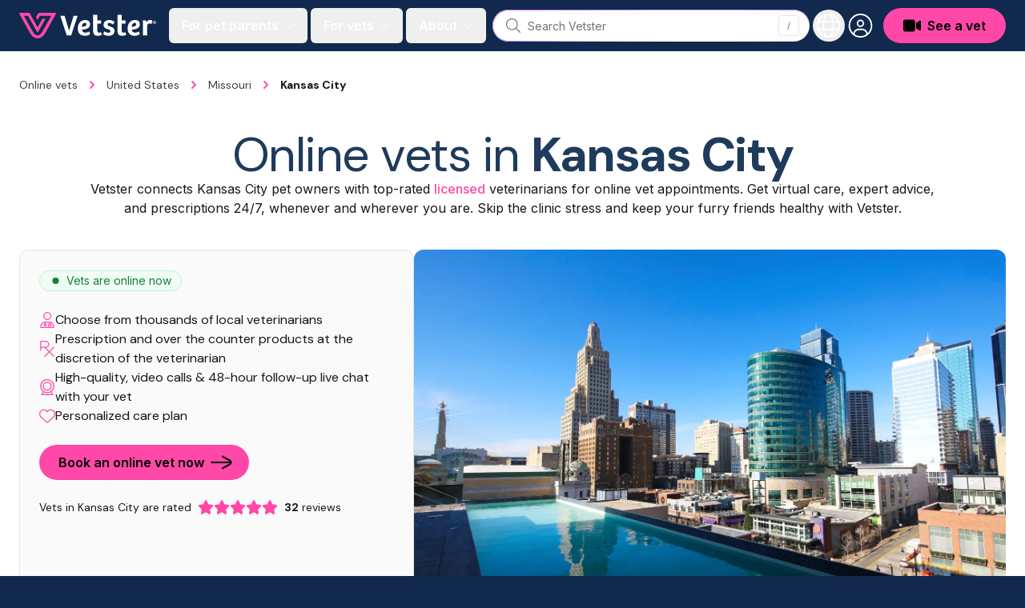

--- FILE ---
content_type: text/html; charset=utf-8
request_url: https://vetster.com/en-us/city/kansas-city
body_size: 22493
content:
<!DOCTYPE html>
<html lang="en-US" dir="ltr">
<head>
<meta charset="utf-8" />
<meta name="viewport" content="width=device-width, initial-scale=1" />
<meta name="locale" content="en-US" />
<title>Top-rated Vets in Kansas City, MO - Vetster</title><link rel="preconnect" href="https://cloud.vetster.com" />
<link rel="preconnect" href="https://images.vetster.com" />

<link rel="preconnect" href="https://www.googletagmanager.com" />
<link rel="preconnect" href="https://www.facebook.com" />
<link rel="dns-prefetch" href="https://images.vetster.com" />
    <link rel="dns-prefetch" href="https://cloud.vetster.com" />

<link rel="dns-prefetch" href="https://vetster-public.s3.amazonaws.com" />
<link rel="dns-prefetch" href="https://www.googletagmanager.com" />
<link rel="dns-prefetch" href="https://www.facebook.com" />
<link rel="dns-prefetch" href="https://d.impactradius-event.com" />
<script nonce="u5pVJmzOLmYvXowx3JiKNoQYk6osuPcJp8I4NYFD">
window.dataLayer = window.dataLayer || [];
let localStorageUserId = window.localStorage?.userId || null;
window.dataLayer.push({
    locale: 'en-US',
    userId: localStorageUserId,
});
</script>
<script nonce="u5pVJmzOLmYvXowx3JiKNoQYk6osuPcJp8I4NYFD">(function(w,d,s,l,i){w[l]=w[l]||[];w[l].push({'gtm.start':
new Date().getTime(),event:'gtm.js'});var f=d.getElementsByTagName(s)[0],
j=d.createElement(s),dl=l!='dataLayer'?'&l='+l:'';j.async=true;j.src=
'https://www.googletagmanager.com/gtm.js?id='+i+dl
;f.parentNode.insertBefore(j,f);
})(window,document,'script','dataLayer','GTM-5ZCB44T');</script>


<script type="text/javascript" nonce="u5pVJmzOLmYvXowx3JiKNoQYk6osuPcJp8I4NYFD">
window.hsConversationsSettings = { loadImmediately: false };
</script>
<meta name="apple-itunes-app" content="app-id=1551831515">
<meta name="application-name" content="Vetster"/>
<meta name="apple-mobile-web-app-title" content="Vetster"/>
    <meta property="og:title" content="Top-rated Vets In Kansas City, MO - Vetster" />
<meta property="og:url" content="https://vetster.com/en-us/city/kansas-city" />
<meta property="og:image" content="https://images.vetster.com/tr:orig-true/regions/7343a0d5-71f4-4724-846c-7c9b591ec51e/kansas-city-mo-us.webp?ik-s=400289593273824108b55e45deee4515848a40ac" />
            <meta property="og:description" content="Book a licensed vet in Kansas City, MO for an online telemedicine or telehealth appointment. Our vets can help your dog, cat, bird, reptile or other pet! Vetster is available 24/7." />
    <meta property="og:site_name" content="Vetster Online Vets" />
    <meta property="og:type" content="website" />
    <meta name="twitter:card" content="summary_large_image">
    <meta name="twitter:image" content="https://images.vetster.com/tr:orig-true/regions/7343a0d5-71f4-4724-846c-7c9b591ec51e/kansas-city-mo-us.webp?ik-s=400289593273824108b55e45deee4515848a40ac">
<meta property="twitter:site" content="@vetster" />
<meta property="twitter:creator" content="@vetster" />
<meta property="fb:app_id" content="486235928994542" />
<meta name="p:domain_verify" content="18180a81e8148eb6605dc703f1b54523"/>
<meta name="baggage" content="sentry-trace_id=b20fabd262df4cadabcd72cccee7ffb2,sentry-sample_rate=0,sentry-transaction=%2Fen-us%2Fcity%2F%7Bcity%7D,sentry-public_key=308e780f5c9e44a585620af48a173d6b,sentry-org_id=344289,sentry-release=web%40v26.01.14.1,sentry-environment=production,sentry-sampled=false,sentry-sample_rand=0.372889"/>
<meta name="sentry-trace" content="b20fabd262df4cadabcd72cccee7ffb2-f6a497d01f9b47a7-0"/>
<meta name="description" content="Book a licensed vet in Kansas City, MO for an online telemedicine or telehealth appointment. Our vets can help your dog, cat, bird, reptile or other pet! Vetster is available 24/7." />
    <link rel="manifest" href="https://cloud.vetster.com/site.webmanifest" />
            <meta name="robots" content="max-image-preview:large" />
    <link
    id="google-font-loading"
    rel="preload"
    href="https://fonts.googleapis.com/css2?family=DM+Sans:wght@300;400;500;700&family=Inter:wght@300;400;500;600;700&display=swap"
    as="style"
/>
<script nonce="u5pVJmzOLmYvXowx3JiKNoQYk6osuPcJp8I4NYFD">
    document.getElementById("google-font-loading").addEventListener("load", function(){
        this.rel='stylesheet';
        this.removeEventListener('load', arguments.callee, false);
    });
</script>
<meta property="og:locale" content="en-US" />
<meta name="theme-color" content="#11294c" />
<link rel="apple-touch-icon" sizes="180x180" href="https://cloud.vetster.com/images/icons/apple-touch-icon.png" />
<link rel="icon" type="image/png" sizes="196x196" href="https://cloud.vetster.com/images/icons/favicon-196x196.png" />
<link rel="icon" type="image/png" sizes="96x96" href="https://cloud.vetster.com/images/icons/favicon-96x96.png" />
<link rel="icon" type="image/png" sizes="32x32" href="https://cloud.vetster.com/images/icons/favicon-32x32.png" />
<link rel="icon" type="image/png" sizes="16x16" href="https://cloud.vetster.com/images/icons/favicon-16x16.png" />
<link rel="icon" id="favicon" type="image/x-icon" href="https://cloud.vetster.com/images/icons/favicon-32x32.png" />
<link rel="canonical" href="https://vetster.com/en-us/city/kansas-city" />
<link rel="preload" as="style" href="https://cloud.vetster.com/build/assets/css/0708e041.css" nonce="u5pVJmzOLmYvXowx3JiKNoQYk6osuPcJp8I4NYFD" /><link rel="stylesheet" href="https://cloud.vetster.com/build/assets/css/0708e041.css" nonce="u5pVJmzOLmYvXowx3JiKNoQYk6osuPcJp8I4NYFD" /><script type="application/ld+json">
    {
    "@context": "http:\/\/schema.org",
    "@type": "Organization",
    "@id": "https:\/\/vetster.com\/#organization",
    "name": "Vetster",
    "legalName": "Vetster Inc.",
    "url": "https:\/\/vetster.com",
    "logo": {
        "@type": "ImageObject",
        "url": "https:\/\/vetster-public.s3.amazonaws.com\/logos\/vetster-logo-dark-155x30@2x.png"
    },
    "address": {
        "@type": "PostalAddress",
        "streetAddress": "14 Birch Ave",
        "addressLocality": "Toronto",
        "addressRegion": "Ontario",
        "postalCode": "M4V 1C8",
        "addressCountry": "CA"
    },
    "contactPoint": {
        "@type": "ContactPoint",
        "contactType": "customer support",
        "email": "support@vetster.com",
        "telephone": "+18446190123"
    },
    "sameAs": [
        "https:\/\/www.facebook.com\/vetster.inc",
        "https:\/\/www.instagram.com\/vetster.inc\/",
        "https:\/\/twitter.com\/vetster",
        "https:\/\/www.pinterest.ca\/Vetsterinc\/",
        "https:\/\/www.linkedin.com\/company\/vetster\/",
        "https:\/\/www.crunchbase.com\/organization\/vetster",
        "https:\/\/www.tiktok.com\/@vetster.inc",
        "https:\/\/youtube.com\/@askvetster?sub_confirmation=1",
        "https:\/\/www.youtube.com\/Vetster",
        "https:\/\/apps.apple.com\/app\/vetster-24-7-online-vets\/id1551831515",
        "https:\/\/play.google.com\/store\/apps\/details?id=com.vetster",
        "https:\/\/apps.apple.com\/app\/vetster-24-7-online-vets\/id1608373477",
        "https:\/\/play.google.com\/store\/apps\/details?id=com.vetster.vets"
    ],
    "founders": [
        {
            "@type": "Person",
            "name": "Mark Bordo",
            "sameAs": [
                "https:\/\/www.linkedin.com\/in\/mark-bordo-49697887\/",
                "https:\/\/www.crunchbase.com\/person\/mark-bordo"
            ]
        },
        {
            "@type": "Person",
            "name": "Regan Johnson",
            "sameAs": [
                "https:\/\/www.linkedin.com\/in\/reganjohnson\/",
                "https:\/\/www.crunchbase.com\/person\/regan-johnson"
            ]
        }
    ]
}</script>
<script type="application/ld+json">
{
    "@context":"https://schema.org",
    "@graph":[
        {
            "@type":"WebSite",
            "@id":"https://vetster.com/en-us#website",
            "url":"https://vetster.com/en-us",
            "name":"Vetster",
            "potentialAction":[{
                "@type":"SearchAction",
                "target":"https://vetster.com/en-us/gs/?q={search_term_string}",
                "query-input":"required name=search_term_string"
            }, {
                "@type":"SearchAction",
                "target":"https://vetster.com/en-us/s/?q={search_term_string}",
                "query-input":"required name=search_term_string"
            }]
        }, {
            "@type":"WebPage",
            "@id":"https://vetster.com/en-us/city/kansas-city#webpage",
            "url":"https://vetster.com/en-us/city/kansas-city",
            "inLanguage":"en"
                        ,"name":"Top-rated Vets In Kansas City, MO - Vetster"
                        ,"isPartOf":{
                "@id":"https://vetster.com/en-us#website"
            }
                        ,"description":"Book a licensed vet in Kansas City, MO for an online telemedicine or telehealth appointment. Our vets can help your dog, cat, bird, reptile or other pet! Vetster is available 24/7."
                                            }
                    ]
}
</script>
<script type="application/ld+json">
    {
      "@context": "https://schema.org/",
      "@type": "Service",
      "serviceType": "Veterinarian Appointments",
      "provider": {
        "@type": "LocalBusiness",
        "name": "Vetster",
        "priceRange": "$$",
        "address": {
            "@type": "PostalAddress",
            "streetAddress": "14 Birch Ave",
            "addressLocality": "Toronto",
            "addressRegion": "Ontario",
            "postalCode": "M4V 1C8",
            "addressCountry": "Canada"
        },
        "telephone": "+18446190123",
        "image": [
            "https://vetster-public.s3.amazonaws.com/logos/vetster-logo-dark-155x30@2x.png"
        ]
      },
      "areaServed": {
        "@type": "City",
        "name": "Kansas City"
      },
      "aggregateRating": {
        "@type": "Service",
        "ratingValue": "4.97",
        "reviewCount": "32",
        "bestRating": "5"
       }
    }
</script>
<script type="application/ld+json">{
    "@context": "https:\/\/schema.org",
    "@type": "BreadcrumbList",
    "itemListElement": [
        {
            "@type": "ListItem",
            "position": 1,
            "name": "Online vets",
            "item": "https:\/\/vetster.com\/en-us"
        },
        {
            "@type": "ListItem",
            "position": 2,
            "name": "United States",
            "item": "https:\/\/vetster.com\/en-us\/online-vets"
        },
        {
            "@type": "ListItem",
            "position": 3,
            "name": "Missouri",
            "item": "https:\/\/vetster.com\/en-us\/state\/missouri"
        },
        {
            "@type": "ListItem",
            "position": 4,
            "name": "Kansas City"
        }
    ]
}</script>
</head>
<body data-scroll-padding class="antialiased text-neutral-700 relative ">
<a
    href="#main-content"
    aria-hidden="true"
    class="sr-only"
    id="skip-nav"
    tabindex="-1"
>Jump to main content</a>
<div id="app">
                        <vetster-nav
    id="nav"
    v-slot="{
        aboutOpen,
        clearSession,
        currentlyOpenSideNavMenu,
        focusGlobalSearch,
        forPetParentsOpen,
        forVetsOpen,
        getUser,
        hasUser,
        isClient,
        isGlobalSearchFocused,
        isGuest,
        isOnboarding,
        isPartner,
        mobileOpen,
        mobileRegionOpen,
        openAuthModal,
        photoUrl,
        prefixedAppUrl,
        profileOpen,
        regionOpen,
        selectLocaleOption,
        setHouseAdRef,
        setRef,
        sideNavAboutOpen,
        sideNavForPetsOpen,
        sideNavForVetsOpen,
        signOut,
        toggleAboutMenu,
        toggleForPetParentsMenu,
        toggleForVetsMenu,
        toggleMobileMenu,
        toggleMobileRegionMenu,
        toggleProfileMenu,
        toggleRegionMenu,
        toggleSideNavMenuOption,
    }"
    :local-links="{&quot;current_img_url&quot;:&quot;https:\/\/cloud.vetster.com\/images\/flags\/4x3\/us.svg&quot;,&quot;current_country_code&quot;:&quot;us&quot;,&quot;current_country_name&quot;:&quot;United States&quot;,&quot;sites&quot;:[{&quot;href&quot;:&quot;https:\/\/vetster.com\/en-ca&quot;,&quot;lang&quot;:&quot;en&quot;,&quot;img_url&quot;:&quot;https:\/\/cloud.vetster.com\/images\/flags\/4x3\/ca.svg&quot;,&quot;locale_code&quot;:&quot;en-CA&quot;,&quot;country_code&quot;:&quot;ca&quot;,&quot;text&quot;:&quot;Canada (English)&quot;,&quot;selected&quot;:false,&quot;current_country_code&quot;:&quot;us&quot;,&quot;current_img_url&quot;:&quot;https:\/\/cloud.vetster.com\/images\/flags\/4x3\/us.svg&quot;},{&quot;href&quot;:&quot;https:\/\/vetster.com\/fr-ca&quot;,&quot;lang&quot;:&quot;fr&quot;,&quot;img_url&quot;:&quot;https:\/\/cloud.vetster.com\/images\/flags\/4x3\/ca.svg&quot;,&quot;locale_code&quot;:&quot;fr-CA&quot;,&quot;country_code&quot;:&quot;ca&quot;,&quot;text&quot;:&quot;Canada (Fran\u00e7ais)&quot;,&quot;selected&quot;:false,&quot;current_country_code&quot;:&quot;us&quot;,&quot;current_img_url&quot;:&quot;https:\/\/cloud.vetster.com\/images\/flags\/4x3\/us.svg&quot;},{&quot;href&quot;:&quot;https:\/\/vetster.com\/en-gb&quot;,&quot;lang&quot;:&quot;en&quot;,&quot;img_url&quot;:&quot;https:\/\/cloud.vetster.com\/images\/flags\/4x3\/gb.svg&quot;,&quot;locale_code&quot;:&quot;en-GB&quot;,&quot;country_code&quot;:&quot;gb&quot;,&quot;text&quot;:&quot;United Kingdom&quot;,&quot;selected&quot;:false,&quot;current_country_code&quot;:&quot;us&quot;,&quot;current_img_url&quot;:&quot;https:\/\/cloud.vetster.com\/images\/flags\/4x3\/us.svg&quot;},{&quot;href&quot;:&quot;https:\/\/vetster.com\/en-us\/city\/kansas-city&quot;,&quot;lang&quot;:&quot;en&quot;,&quot;img_url&quot;:&quot;https:\/\/cloud.vetster.com\/images\/flags\/4x3\/us.svg&quot;,&quot;locale_code&quot;:&quot;en-US&quot;,&quot;country_code&quot;:&quot;us&quot;,&quot;text&quot;:&quot;United States&quot;,&quot;selected&quot;:true,&quot;current_country_code&quot;:&quot;us&quot;,&quot;current_img_url&quot;:&quot;https:\/\/cloud.vetster.com\/images\/flags\/4x3\/us.svg&quot;},{&quot;href&quot;:&quot;https:\/\/vetster.com\/en&quot;,&quot;lang&quot;:&quot;en&quot;,&quot;img_url&quot;:&quot;https:\/\/cloud.vetster.com\/images\/flags\/4x3\/globe-dark.svg&quot;,&quot;locale_code&quot;:&quot;en-US&quot;,&quot;country_code&quot;:&quot;us&quot;,&quot;text&quot;:&quot;Global&quot;,&quot;selected&quot;:false,&quot;current_country_code&quot;:&quot;us&quot;,&quot;current_img_url&quot;:&quot;https:\/\/cloud.vetster.com\/images\/flags\/4x3\/globe-dark.svg&quot;,&quot;is_global&quot;:true}]}"
>
    <div
        :ref="(el) => setHouseAdRef('navContainer', el)"
        :data-scroll-padding="$screen('lg')"
        class="fixed top-0 z-50 w-full min-h-16"
    >
                                    <nav
            :ref="(el) => setHouseAdRef('nav', el)"
            role="navigation"
            :data-scroll-padding="$screen('lg')"
            class="w-full absolute top-0 bg-ocean-950 h-16 transition-all duration-500"
        >
            <div class="max-w-7xl mx-auto px-standard">
                <div class="relative flex items-center justify-start h-16">
                    <div class="shrink-0">
                        <a
                            href="https://vetster.com/en-us"
                            aria-label="Home"
                        >
                            <img
                                src="https://cloud.vetster.com/images/vetster-logo-white-accent-pink.svg"
                                alt="Vetster"
                                class="h-7 lg:h-8 w-auto hover:opacity-75 transition focus:outline-none focus:opacity-75"
                            />
                        </a>
                    </div>

                    
                    <div class="flex-1 flex items-center relative">
                        <div class="flex items-center grow">
                                                            
                                <transition
                                    name="fade"
                                    appear
                                >
                                    <div
                                        v-cloak
                                        class="hidden lg:flex ml-4 items-center space-x-1 text-white"
                                    >
                                                                                    <button
                                                id="for-pet-parents-menu"
                                                :ref="(el) => setRef('forPetParentsMenuButton', el)"
                                                aria-label="For pet parents menu"
                                                aria-haspopup="true"
                                                class="nav-main-link"
                                                :class="[forPetParentsOpen ? 'text-ocean-300' : 'text-white' ]"
                                                @click="toggleForPetParentsMenu"
                                            >
                                                <span>For pet parents</span>
                                                <span class="w-5 flex items-center justify-center">
                                                    <fa
                                                        :icon="['fas', 'angle-down']"
                                                        class="text-base fa-fw rotates opacity-40 text-white"
                                                        :class="[forPetParentsOpen ? 'fa-rotate-180' : '' ]"
                                                    ></fa>
                                                </span>
                                            </button>
                                                                                                                            <button
                                                id="for-vets-and-techs-menu"
                                                :ref="(el) => setRef('forVetsMenuButton', el)"
                                                aria-label="For vets and techs menu"
                                                aria-haspopup="true"
                                                class="nav-main-link"
                                                :class="[forVetsOpen ? 'text-ocean-300' : 'text-white' ]"
                                                @click="toggleForVetsMenu"
                                            >
                                                <span>For vets</span>
                                                <span class="w-5 flex items-center justify-center">
                                                    <fa
                                                        :icon="['fas', 'angle-down']"
                                                        class="text-base fa-fw rotates opacity-40 text-white"
                                                        :class="[forVetsOpen ? 'fa-rotate-180' : '' ]"
                                                    ></fa>
                                                </span>
                                            </button>
                                                                                <button
                                            id="about-menu"
                                            :ref="(el) => setRef('aboutMenuButton', el)"
                                            aria-label="About us menu"
                                            aria-haspopup="true"
                                            class="nav-main-link"
                                            :class="[aboutOpen ? 'text-ocean-300' : 'text-white' ]"
                                            @click="toggleAboutMenu"
                                        >
                                            <span>About</span>
                                            <span class="w-5 flex items-center justify-center">
                                                <fa
                                                    :icon="['fas', 'angle-down']"
                                                    class="text-base fa-fw rotates opacity-40 text-white"
                                                    :class="[aboutOpen ? 'fa-rotate-180' : '' ]"
                                                ></fa>
                                            </span>
                                        </button>
                                    </div>
                                </transition>
                                                    </div>

                                                    <div class="w-full">
                                <transition
    name="fade"
    appear
    enter-active-class="transition-opacity duration-500"
    leave-active-class="transition-none"
    leave-to-class="opacity-0 absolute"
>
    <div
        v-cloak
        v-show="isGlobalSearchFocused || $screen('lg')"
        class="w-full fixed lg:relative px-3 lg:px-0 lg:flex inset-0 top-3 lg:top-auto lg:inset-auto lg:pl-2 lg:pr-1 z-50"
    >
        <vetster-global-search></vetster-global-search>
    </div>
</transition>
                            </div>
                                            </div>

                    
                    <div class="flex items-center space-x-1">

                        
                        <div class="hidden lg:block self-end">
                            <transition
                                name="fade"
                                appear
                            >
                                <div
                                    v-cloak
                                    class="flex items-center"
                                >
                                    <div
                                        class="relative space-x-1"
                                        v-show="!isGlobalSearchFocused"
                                    >
                                        <button
                                            id="region-menu"
                                            :ref="(el) => setRef('regionMenuButton', el)"
                                            data-testid="region-menu-btn"
                                            aria-haspopup="true"
                                            aria-label="Choose your locale"
                                            class="h-10 w-10 flex items-center justify-center text-white rounded-full outline-none py-1 hover:ring-2 hover:ring-neutral-900/40 hover:bg-neutral-900/40 active:bg-neutral-900/40 transition-all duration-600"
                                            :class="{ 'bg-neutral-900/40 ring-2 ring-neutral-900/40' : regionOpen }"
                                            @click="toggleRegionMenu"
                                        >
                                            <fa
                                                :icon="regionOpen ? ['fal', 'xmark'] : ['fal', 'globe']"
                                                class="fa-fw text-3xl"
                                            ></fa>
                                        </button>
                                        <transition
                                            v-cloak
                                            enter-active-class="transition ease-out duration-100"
                                            enter-class="opacity-0 scale-95"
                                            enter-to-class="opacity-100 scale-100"
                                            leave-active-class="transition ease-in duration-75"
                                            leave-class="opacity-100 scale-100"
                                            leave-to-class="opacity-0 scale-95"
                                        >
                                            <div
                                                v-if="regionOpen"
                                                :ref="(el) => setRef('regionMenu', el)"
                                                class="origin-top-right absolute right-0 mt-2 w-64 rounded-md shadow-lg z-50"
                                            >
                                                <div
                                                    class="rounded-md bg-white"
                                                    role="menu"
                                                    aria-orientation="vertical"
                                                    aria-labelledby="region-menu"
                                                >
                                                    <div
                                                        class="py-1"
                                                        @click="clearSession"
                                                    >
                                                        <a
        href="https://vetster.com/en-ca"
        lang="en"
        data-locale="en-CA"
        data-is-global="false"
        class="nav-sublist-item flex items-center lg:px-4 lg:leading-5 lg:font-normal lg:text-neutral-700 lg:rounded-none lg:hover:bg-neutral-100 focus:outline-none focus:bg-neutral-50 transition"
        data-testid="locale-option-en-CA"
        @click.default="selectLocaleOption(&quot;en-CA&quot;, $event)"
    >
        Canada (English)
            </a>
        <a
        href="https://vetster.com/fr-ca"
        lang="fr"
        data-locale="fr-CA"
        data-is-global="false"
        class="nav-sublist-item flex items-center lg:px-4 lg:leading-5 lg:font-normal lg:text-neutral-700 lg:rounded-none lg:hover:bg-neutral-100 focus:outline-none focus:bg-neutral-50 transition"
        data-testid="locale-option-fr-CA"
        @click.default="selectLocaleOption(&quot;fr-CA&quot;, $event)"
    >
        Canada (Français)
            </a>
        <a
        href="https://vetster.com/en-gb"
        lang="en"
        data-locale="en-GB"
        data-is-global="false"
        class="nav-sublist-item flex items-center lg:px-4 lg:leading-5 lg:font-normal lg:text-neutral-700 lg:rounded-none lg:hover:bg-neutral-100 focus:outline-none focus:bg-neutral-50 transition"
        data-testid="locale-option-en-GB"
        @click.default="selectLocaleOption(&quot;en-GB&quot;, $event)"
    >
        United Kingdom
            </a>
        <a
        href="https://vetster.com/en-us/city/kansas-city"
        lang="en"
        data-locale="en-US"
        data-is-global="false"
        class="nav-sublist-item flex items-center lg:px-4 lg:leading-5 lg:font-normal lg:text-neutral-700 lg:rounded-none lg:hover:bg-neutral-100 focus:outline-none focus:bg-neutral-50 transition"
        data-testid="locale-option-en-US"
        @click.default="selectLocaleOption(&quot;en-US&quot;, $event)"
    >
        United States
                    <span class="flex-1 flex justify-end">
                <fa
                    :icon="['fal', 'check']"
                    class="text-ocean-700 text-xl"
                ></fa>
            </span>
            </a>
        <a
        href="https://vetster.com/en"
        lang="en"
        data-locale="en-US"
        data-is-global="true"
        class="nav-sublist-item flex items-center lg:px-4 lg:leading-5 lg:font-normal lg:text-neutral-700 lg:rounded-none lg:hover:bg-neutral-100 focus:outline-none focus:bg-neutral-50 transition"
        data-testid="locale-option-global"
        @click.default="selectLocaleOption(&quot;en-US&quot;, $event)"
    >
        Global
            </a>
                                                    </div>
                                                </div>
                                            </div>
                                        </transition>
                                    </div>
                                    <div>
                                        <div class="relative">
    <div class="flex space-x-2 items-center ">
                    <div
                v-show="!isGlobalSearchFocused"
                class="relative"
            >
                <button
                    id="user-menu-btn"
                    ref="profileMenuButton"
                    data-testid="navbar-menu-btn"
                    aria-label="User menu"
                    aria-haspopup="true"
                    class="h-10 w-10 flex items-center rounded-full justify-center overflow-hidden ring-ocean-900 hover:bg-neutral-900/40 hover:ring-2 hover:ring-neutral-900/40 active:bg-neutral-900/40 active:ring-2 active:ring-neutral-900/40 transition-all duration-600 focus:outline-none"
                    :class="[profileOpen ? 'bg-neutral-900/40' : 'bg-ocean-950' ]"
                    @click.stop="toggleProfileMenu"
                >
                    <transition
                        v-cloak
                        mode="out-in"
                    >
                        <span
                            v-if="profileOpen"
                            key="close-user-menu"
                            class="flex justify-center items-center rounded-full bg-neutral-900/40"
                        >
                            <fa
                                :icon="['fal', 'xmark']"
                                class="fa-fw text-3xl text-white"
                            ></fa>
                        </span>
                        <span v-else>
                            <img
                                v-if="photoUrl"
                                key="user-image"
                                :src="photoUrl"
                                :alt="getUser.first_name"
                                class="rounded-full w-7 h-7 ring-2 ring-white"
                                data-testid="navbar-avatar"
                            />
                            <span
                                v-else
                                key="desktop-avatar"
                                class="flex justify-center items-center rounded-full group-hover:bg-neutral-900/40 group-focus:bg-ocean-900"
                                :data-testid="hasUser ? 'navbar-avatar-placeholder' : 'navbar-avatar-guest'"
                            >
                                <fa
                                    :icon="['fal', 'circle-user']"
                                    class="fa-fw text-white text-3xl"
                                ></fa>
                            </span>
                        </span>
                    </transition>
                </button>
                
                <transition
                    v-cloak
                    enter-active-class="transition ease-out duration-100"
                    enter-class="opacity-0 scale-95"
                    enter-to-class="opacity-100 scale-100"
                    leave-active-class="transition ease-in duration-75"
                    leave-class="opacity-100 scale-100"
                    leave-to-class="opacity-0 scale-95"
                >
                    <div
                        v-if="profileOpen"
                        :ref="(el) => setRef('profileMenu', el)"
                        class="origin-top-right absolute right-0 w-80 rounded-lg overflow-hidden shadow-lg z-50 mt-1.5"
                    >
                        <div
    class="flex flex-col justify-between bg-white h-full overflow-y-auto"
    :class="{
        'pb-40 lg:pb-0': isPartner && !mobileRegionOpen,
        'pb-60 lg:pb-0': isClient && !mobileRegionOpen,
        'pb-96 lg:pb-0': mobileRegionOpen,
    }">
    <div>
        
        <div class="block lg:hidden pt-1">
            <ul role="list">
                
                <li>
                                            <button
                            type="button"
                            aria-expanded="false"
                            :aria-label="sideNavForPetsOpen ? $t('app.close-menu-for-pet-parents') : $t('app.open-menu-for-pet-parents')"
                            class="nav-button-link"
                            @click="toggleSideNavMenuOption('sideNavForPetsOpen')"
                        >
                            <span>For pet parents</span>
                            <fa
                                :icon="['fas', 'angle-down']"
                                :class="{ 'fa-rotate-180': sideNavForPetsOpen }"
                                class="text-base fa-fw rotates text-neutral-800"
                            ></fa>
                        </button>
                        <transition
                            enter-class="opacity-0"
                            enter-active-class="ease-out duration-300 transition"
                            enter-to-class="opacity-100"
                            leave-class="opacity-100"
                            leave-active-class="transition ease-in duration-300"
                            leave-to-class="opacity-0"
                        >
                            <div
                                v-show="sideNavForPetsOpen"
                                class="flex flex-col pb-4"
                            >
                                                                    <a
    href="https://vetster.com/en-us/plus"
    rel="noopener"
    aria-label="Subscribe to Vetster Plus"
    target="_self"
    class="nav-sublist-item"
>
    Subscribe to Vetster Plus
</a>
                                
                                <a
    href="https://vetster.com/en-us/gs"
    rel="noopener"
    aria-label="Find a nearby vet"
    target="_self"
    class="nav-sublist-item"
>
    Find a nearby vet
</a>

                                                                                                            <a
    href="https://vetster.com/en-us/vetster-rx-online-pharmacy"
    rel="noopener"
    aria-label="Get a prescription"
    target="_self"
    class="nav-sublist-item"
>
    Get a prescription
</a>
                                                                    
                                                                    <a
    href="https://vetster.com/en/pet-connection"
    rel="noopener"
    aria-label="Pet Connection"
    target="_self"
    class="nav-sublist-item"
>
    Pet Connection
</a>
                                
                                                                    <a
    href="https://vetster.com/en/pet-health"
    rel="noopener"
    aria-label="Pet health knowledge"
    target="_self"
    class="nav-sublist-item"
>
    Pet health knowledge
</a>
                                
                                                                    <a
    href="https://vetster.com/en-us/support"
    rel="noopener"
    aria-label="Support"
    target="_self"
    class="nav-sublist-item"
>
    Support
</a>
                                                            </div>
                        </transition>
                                    </li>

                
                <li>
                                            <button
                            type="button"
                            aria-expanded="false"
                            :aria-label="sideNavForVetsOpen ? $t('app.close-menu-for-vets-and-techs') : $t('app.open-menu-for-vets-and-techs')"
                            class="nav-button-link"
                            @click="toggleSideNavMenuOption('sideNavForVetsOpen')"
                        >
                            <span>For vets</span>
                            <fa
                                :icon="['fas', 'angle-down']"
                                :class="{ 'fa-rotate-180': sideNavForVetsOpen }"
                                class="text-base fa-fw rotates text-neutral-800"
                            ></fa>
                        </button>
                        <transition
                            enter-class="opacity-0"
                            enter-active-class="ease-out duration-200 transition"
                            enter-to-class="opacity-100"
                            leave-class="opacity-100"
                            leave-active-class="transition ease-in duration-200"
                            leave-to-class="opacity-0"
                        >
                            <div
                                v-show="sideNavForVetsOpen"
                                class="flex flex-col pb-4"
                            >
                                <a
    href="https://vetster.com/en-us/for-vets"
    rel="noopener"
    aria-label="Becoming an online vet"
    target="_self"
    class="nav-sublist-item"
>
    Becoming an online vet
</a>

                                <a
    href="https://vetster.com/en/blog/for-vets"
    rel="noopener"
    aria-label="Vet connection"
    target="_self"
    class="nav-sublist-item"
>
    Vet connection
</a>

                                                                    <a
    href="https://vetster.com/en/for-vets/learning-and-development"
    rel="noopener"
    aria-label="Learning"
    target="_self"
    class="nav-sublist-item"
>
    Learning
</a>
                                
                                                                    <a
    href="https://vetster.com/en-us/support"
    rel="noopener"
    aria-label="Support"
    target="_self"
    class="nav-sublist-item"
>
    Support
</a>
                                                            </div>
                        </transition>
                                    </li>

                
                <li>
                    <button
                        type="button"
                        aria-expanded="false"
                        :aria-label="sideNavAboutOpen ? $t('app.close-menu-about') : $t('app.open-menu-about')"
                        class="nav-button-link"
                        @click="toggleSideNavMenuOption('sideNavAboutOpen')"
                    >
                        <span>About</span>
                        <fa
                            :icon="['fas', 'angle-down']"
                            :class="{ 'fa-rotate-180': sideNavAboutOpen }"
                            class="text-base fa-fw rotates text-neutral-800"
                        ></fa>
                    </button>
                    <transition
                        enter-class="opacity-0"
                        enter-active-class="ease-out duration-200 transition"
                        enter-to-class="opacity-100"
                        leave-class="opacity-100"
                        leave-active-class="transition ease-in duration-200"
                        leave-to-class="opacity-0"
                    >
                        <div
                            v-show="sideNavAboutOpen"
                            class="flex flex-col pb-4"
                        >
                                                            <a
    href="https://vetster.com/en-us/about"
    rel="noopener"
    aria-label="About us"
    target="_self"
    class="nav-sublist-item"
>
    About us
</a>
                            
                                                            <a
    href="https://vetster.com/en/press-and-media"
    rel="noopener"
    aria-label="Newsroom"
    target="_self"
    class="nav-sublist-item"
>
    Newsroom
</a>
                            
                                                            <a
    href="https://careers.vetster.com"
    rel="noopener noreferrer"
    aria-label="Careers"
    target="_blank"
    class="nav-sublist-item"
>
    Careers
</a>
                                                    </div>
                    </transition>
                </li>
            </ul>
        </div>

        
        <div
            v-if="hasUser"
            class="mt-2 lg:mt-0 lg:border-none py-1"
        >
            <div class="flex items-center px-4 py-4 pb-2">
                <div class="shrink-0">
                    <div v-if="photoUrl">
                        <img
                            :src="photoUrl"
                            :alt="getUser.first_name"
                            class="w-10 h-10 rounded-full"
                        />
                    </div>
                    <div v-else>
                        <div
                            class="w-10 h-10 rounded-full bg-neutral-500 border-neutral-500 border-2 flex items-center justify-center overflow-hidden group-hover:bg-indigo-700 group-hover:border-indigo-700 group-focus:bg-indigo-700 group-focus:border-indigo-700">
                            <fa
                                :icon="['fas', 'user']"
                                class="text-2xl text-white -mb-1"
                            ></fa>
                        </div>
                    </div>
                </div>
                <div class="ml-4 lg:max-w-[14rem] overflow-hidden pr-1 sm:pr-0">
                    <div
                      class="text-base leading-5 font-bold text-neutral-800 whitespace-nowrap overflow-hidden text-ellipsis"
                      data-testid="navbar-name"
                    >
                        {{ getUser.first_name }} {{ getUser.last_name }}
                    </div>
                    <div
                      class="text-sm leading-5 text-neutral-600 whitespace-nowrap overflow-hidden text-ellipsis"
                      data-testid="navbar-email"
                    >
                        {{ getUser.email }}
                    </div>
                </div>
            </div>
            <div class="flex flex-col mt-1">
                <a
                    v-if="isOnboarding"
                    :href="prefixedAppUrl('/welcome')"
                    rel="noopener"
                    class="nav-sublist-item lg:px-4"
                >
                    Continue onboarding
                </a>
                <a
                    v-else
                    :href="prefixedAppUrl('/')"
                    rel="noopener"
                    class="nav-sublist-item lg:px-4"
                >
                    Dashboard
                </a>
                <a
                    v-if="!isOnboarding"
                    :href="prefixedAppUrl('/appointments')"
                    rel="noopener"
                    class="nav-sublist-item lg:px-4"
                >
                    Appointments
                </a>
                <a
                    href="#"
                    class="nav-sublist-item lg:px-4"
                    data-testid="sign-out-btn"
                    @click.prevent="signOut"
                >
                    Sign out
                </a>
            </div>
        </div>

        
        <div
            v-if="isGuest"
            class="hidden lg:block py-4 px-3 space-y-4"
        >
                            <vetster-button
                    variant="bubblegum"
                    href="https://vetster.com/en-us/gs"
                    size="fixed"
                >
                    <fa
                        :icon="['fas', 'video']"
                        class="text-xl"
                    ></fa>
                    <span>Talk to a vet</span>
                </vetster-button>
            
                                                <vetster-button
                        href="https://app.vetster.com/auth/login?locale=en-US"
                        rel="noopener"
                        data-testid="desktop-log-in-btn"
                        variant="white"
                        class="w-full flex justify-center"
                        size="fixed"
                        @click.prevent="openAuthModal('login')"
                    >
                        Sign in
                    </vetster-button>
                                    </div>
    </div>

    <div class="fixed lg:hidden bottom-0 w-full bg-white">
        <div
            v-if="!isPartner"
            class="p-4 space-y-4"
        >
                            <vetster-button
                    href="https://vetster.com/en-us/gs"
                    variant="bubblegum"
                    size="fixed"
                >
                    <fa
                        :icon="['fas', 'video']"
                        class="text-xl"
                    ></fa>
                    <span>Talk to a vet</span>
                </vetster-button>
            
            <div v-if="isGuest">
                                                            <vetster-button
                            href="https://app.vetster.com/auth/login?locale=en-US"
                            rel="noopener"
                            data-testid="mobile-log-in-btn"
                            variant="white"
                            class="w-full flex justify-center"
                            size="fixed"
                            @click.prevent="openAuthModal('login')"
                        >
                            Sign in
                        </vetster-button>
                                                </div>
        </div>

        
        <div class="border-t border-neutral-300 py-1">
            <button
                type="button"
                aria-haspopup="true"
                aria-label="Choose your locale"
                class="nav-button-link"
                @click.prevent="toggleMobileRegionMenu"
            >
                <span
                    class="mr-3"
                    data-testid="market-site"
                >
                  United States                </span>
                <fa
                    :icon="['fas', 'angle-down']"
                    class="text-base fa-fw rotates text-neutral-800"
                    :class="{ 'fa-rotate-180': !mobileRegionOpen }"
                ></fa>
            </button>
            <transition
                v-cloak
                enter-class="opacity-0"
                enter-active-class="ease-out duration-300 transition"
                enter-to-class="opacity-100"
                leave-class="opacity-100"
                leave-active-class="transition ease-in duration-300"
                leave-to-class="opacity-0"
            >
                <div
                    v-show="mobileRegionOpen"
                    class="flex flex-col self-start rounded-b-lg overflow-hidden"
                    @click="clearSession"
                >
                    <a
        href="https://vetster.com/en-ca"
        lang="en"
        data-locale="en-CA"
        data-is-global="false"
        class="nav-sublist-item flex items-center lg:px-4 lg:leading-5 lg:font-normal lg:text-neutral-700 lg:rounded-none lg:hover:bg-neutral-100 focus:outline-none focus:bg-neutral-50 transition"
        data-testid="locale-option-en-CA"
        @click.default="selectLocaleOption(&quot;en-CA&quot;, $event)"
    >
        Canada (English)
            </a>
        <a
        href="https://vetster.com/fr-ca"
        lang="fr"
        data-locale="fr-CA"
        data-is-global="false"
        class="nav-sublist-item flex items-center lg:px-4 lg:leading-5 lg:font-normal lg:text-neutral-700 lg:rounded-none lg:hover:bg-neutral-100 focus:outline-none focus:bg-neutral-50 transition"
        data-testid="locale-option-fr-CA"
        @click.default="selectLocaleOption(&quot;fr-CA&quot;, $event)"
    >
        Canada (Français)
            </a>
        <a
        href="https://vetster.com/en-gb"
        lang="en"
        data-locale="en-GB"
        data-is-global="false"
        class="nav-sublist-item flex items-center lg:px-4 lg:leading-5 lg:font-normal lg:text-neutral-700 lg:rounded-none lg:hover:bg-neutral-100 focus:outline-none focus:bg-neutral-50 transition"
        data-testid="locale-option-en-GB"
        @click.default="selectLocaleOption(&quot;en-GB&quot;, $event)"
    >
        United Kingdom
            </a>
        <a
        href="https://vetster.com/en"
        lang="en"
        data-locale="en-US"
        data-is-global="true"
        class="nav-sublist-item flex items-center lg:px-4 lg:leading-5 lg:font-normal lg:text-neutral-700 lg:rounded-none lg:hover:bg-neutral-100 focus:outline-none focus:bg-neutral-50 transition"
        data-testid="locale-option-global"
        @click.default="selectLocaleOption(&quot;en-US&quot;, $event)"
    >
        Global
            </a>
                </div>
            </transition>
        </div>
    </div>
</div>
                    </div>
                </transition>
            </div>
        
                    <vetster-button
                variant="bubblegum"
                href="https://vetster.com/en-us/gs"
                aria-label="See a vet"
                class="hidden lg:flex"
                size="fixed"
            >
                <fa
                    :icon="['fas', 'video']"
                    class="text-xl"
                ></fa>
                <span>See a vet</span>
            </vetster-button>
            </div>
</div>
                                    </div>
                                </div>
                            </transition>
                        </div>

                        
                                                    <div
                                v-cloak
                                id="book-now-header"
                                class="block lg:hidden"
                            >
                                <div class="flex flex-row items-center justify-center gap-x-4 lg:gap-x-8 gap-y-4 py-4">
                                    <vetster-button
                                        variant="bubblegum"
                                        href="https://vetster.com/en-us/gs"
                                        aria-label="See a vet"
                                        
                                        class="hidden lg:hidden"
                                        size="fixed"
                                    >
                                        <fa
                                            :icon="['fas', 'video']"
                                            class="text-xl"
                                        ></fa>
                                        <span>See a vet</span>
                                    </vetster-button>
                                </div>
                            </div>
                        
                        
                        <div class="flex lg:hidden lg:mr-1 grow space-x-2 relative">
                                                            <transition
    name="fade-fast"
    appear
>
    <vetster-shine-border
        v-show="!isGlobalSearchFocused"
        class-name="global-search"
        :color="['#A07CFE', '#FE8FB5', '#FFBE7B']"
        :border-radius="9999"
        :border-width="1"
    >
        <button
            ref="globalSearchIconButton"
            aria-label="Search Vetster"
            aria-haspopup="true"
            class="flex items-center justify-center w-10 h-10 rounded-full overflow-hidden hover:bg-neutral-900/40 hover:ring-neutral-900/40 active:bg-neutral-900/40 active:ring-2 active:ring-neutral-900/40 duration-600 focus:outline-none transition"
            @click="focusGlobalSearch"
        >
            <span
                class="rounded-full flex items-center justify-center group-hover:bg-neutral-900/40 group-focus:bg-neutral-900/40"
            >
                <fa
                    :icon="['fal', 'magnifying-glass']"
                    class="text-white text-2xl"
                ></fa>
            </span>
        </button>
    </vetster-shine-border>
</transition>
                            
                            
                            <button
                                id="mobile-menu-btn"
                                :ref="(el) => setRef('mobileMenuButton', el)"
                                data-testid="mobile-user-menu-btn"
                                aria-label="User menu"
                                aria-haspopup="true"
                                class="flex items-center justify-center w-10 h-10 rounded-full overflow-hidden hover:bg-neutral-900/40 hover:ring-neutral-900/40 active:bg-neutral-900/40 active:ring-2 active:ring-neutral-900/40 duration-600 focus:outline-none transition"
                                @click="toggleMobileMenu"
                            >
                                <transition
                                    v-cloak
                                    mode="out-in"
                                >
                                    <span
                                        v-if="mobileOpen"
                                        key="close-mobile-user-menu"
                                        class="rounded-full flex items-center justify-center bg-neutral-900/40 w-10 h-10"
                                    >
                                        <fa
                                            :icon="['fal', 'xmark']"
                                            class="text-xl text-white w-6 h-6"
                                        ></fa>
                                    </span>
                                    <span v-else>
                                        <img
                                            v-if="photoUrl"
                                            key="mobile-avatar"
                                            :src="photoUrl"
                                            :alt="getUser.first_name"
                                            class="rounded-full w-8 h-8 ring-2 ring-white"
                                        />
                                        <span
                                            v-else
                                            key="mobile-guest-avatar"
                                            class="rounded-full flex items-center justify-center group-hover:bg-neutral-900/40 group-focus:bg-neutral-900/40"
                                        >
                                            <fa
                                                :icon="['fal', 'bars']"
                                                class="text-white text-2xl"
                                            ></fa>
                                        </span>
                                    </span>
                                </transition>
                            </button>
                        </div>
                    </div>
                </div>
            </div>

            
            <transition
                enter-active-class="transition ease-out duration-150"
                enter-class="opacity-0"
                enter-to-class="opacity-100"
                leave-active-class="transition ease-in duration-50"
                leave-class="opacity-100"
                leave-to-class="opacity-0"
            >
                <div
                    v-if="mobileOpen"
                    v-cloak
                    :ref="(el) => setRef('mobileMenu', el)"
                    id="mobile-menu"
                    role="menu"
                    aria-orientation="vertical"
                    aria-labelledby="mobile-menu-btn"
                    aria-hidden="true"
                    class="absolute inset-x-0 transition lg:hidden h-screen z-50"
                    @keydown.escape="handleEscape"
                >
                    <div
    class="flex flex-col justify-between bg-white h-full overflow-y-auto"
    :class="{
        'pb-40 lg:pb-0': isPartner && !mobileRegionOpen,
        'pb-60 lg:pb-0': isClient && !mobileRegionOpen,
        'pb-96 lg:pb-0': mobileRegionOpen,
    }">
    <div>
        
        <div class="block lg:hidden pt-1">
            <ul role="list">
                
                <li>
                                            <button
                            type="button"
                            aria-expanded="false"
                            :aria-label="sideNavForPetsOpen ? $t('app.close-menu-for-pet-parents') : $t('app.open-menu-for-pet-parents')"
                            class="nav-button-link"
                            @click="toggleSideNavMenuOption('sideNavForPetsOpen')"
                        >
                            <span>For pet parents</span>
                            <fa
                                :icon="['fas', 'angle-down']"
                                :class="{ 'fa-rotate-180': sideNavForPetsOpen }"
                                class="text-base fa-fw rotates text-neutral-800"
                            ></fa>
                        </button>
                        <transition
                            enter-class="opacity-0"
                            enter-active-class="ease-out duration-300 transition"
                            enter-to-class="opacity-100"
                            leave-class="opacity-100"
                            leave-active-class="transition ease-in duration-300"
                            leave-to-class="opacity-0"
                        >
                            <div
                                v-show="sideNavForPetsOpen"
                                class="flex flex-col pb-4"
                            >
                                                                    <a
    href="https://vetster.com/en-us/plus"
    rel="noopener"
    aria-label="Subscribe to Vetster Plus"
    target="_self"
    class="nav-sublist-item"
>
    Subscribe to Vetster Plus
</a>
                                
                                <a
    href="https://vetster.com/en-us/gs"
    rel="noopener"
    aria-label="Find a nearby vet"
    target="_self"
    class="nav-sublist-item"
>
    Find a nearby vet
</a>

                                                                                                            <a
    href="https://vetster.com/en-us/vetster-rx-online-pharmacy"
    rel="noopener"
    aria-label="Get a prescription"
    target="_self"
    class="nav-sublist-item"
>
    Get a prescription
</a>
                                                                    
                                                                    <a
    href="https://vetster.com/en/pet-connection"
    rel="noopener"
    aria-label="Pet Connection"
    target="_self"
    class="nav-sublist-item"
>
    Pet Connection
</a>
                                
                                                                    <a
    href="https://vetster.com/en/pet-health"
    rel="noopener"
    aria-label="Pet health knowledge"
    target="_self"
    class="nav-sublist-item"
>
    Pet health knowledge
</a>
                                
                                                                    <a
    href="https://vetster.com/en-us/support"
    rel="noopener"
    aria-label="Support"
    target="_self"
    class="nav-sublist-item"
>
    Support
</a>
                                                            </div>
                        </transition>
                                    </li>

                
                <li>
                                            <button
                            type="button"
                            aria-expanded="false"
                            :aria-label="sideNavForVetsOpen ? $t('app.close-menu-for-vets-and-techs') : $t('app.open-menu-for-vets-and-techs')"
                            class="nav-button-link"
                            @click="toggleSideNavMenuOption('sideNavForVetsOpen')"
                        >
                            <span>For vets</span>
                            <fa
                                :icon="['fas', 'angle-down']"
                                :class="{ 'fa-rotate-180': sideNavForVetsOpen }"
                                class="text-base fa-fw rotates text-neutral-800"
                            ></fa>
                        </button>
                        <transition
                            enter-class="opacity-0"
                            enter-active-class="ease-out duration-200 transition"
                            enter-to-class="opacity-100"
                            leave-class="opacity-100"
                            leave-active-class="transition ease-in duration-200"
                            leave-to-class="opacity-0"
                        >
                            <div
                                v-show="sideNavForVetsOpen"
                                class="flex flex-col pb-4"
                            >
                                <a
    href="https://vetster.com/en-us/for-vets"
    rel="noopener"
    aria-label="Becoming an online vet"
    target="_self"
    class="nav-sublist-item"
>
    Becoming an online vet
</a>

                                <a
    href="https://vetster.com/en/blog/for-vets"
    rel="noopener"
    aria-label="Vet connection"
    target="_self"
    class="nav-sublist-item"
>
    Vet connection
</a>

                                                                    <a
    href="https://vetster.com/en/for-vets/learning-and-development"
    rel="noopener"
    aria-label="Learning"
    target="_self"
    class="nav-sublist-item"
>
    Learning
</a>
                                
                                                                    <a
    href="https://vetster.com/en-us/support"
    rel="noopener"
    aria-label="Support"
    target="_self"
    class="nav-sublist-item"
>
    Support
</a>
                                                            </div>
                        </transition>
                                    </li>

                
                <li>
                    <button
                        type="button"
                        aria-expanded="false"
                        :aria-label="sideNavAboutOpen ? $t('app.close-menu-about') : $t('app.open-menu-about')"
                        class="nav-button-link"
                        @click="toggleSideNavMenuOption('sideNavAboutOpen')"
                    >
                        <span>About</span>
                        <fa
                            :icon="['fas', 'angle-down']"
                            :class="{ 'fa-rotate-180': sideNavAboutOpen }"
                            class="text-base fa-fw rotates text-neutral-800"
                        ></fa>
                    </button>
                    <transition
                        enter-class="opacity-0"
                        enter-active-class="ease-out duration-200 transition"
                        enter-to-class="opacity-100"
                        leave-class="opacity-100"
                        leave-active-class="transition ease-in duration-200"
                        leave-to-class="opacity-0"
                    >
                        <div
                            v-show="sideNavAboutOpen"
                            class="flex flex-col pb-4"
                        >
                                                            <a
    href="https://vetster.com/en-us/about"
    rel="noopener"
    aria-label="About us"
    target="_self"
    class="nav-sublist-item"
>
    About us
</a>
                            
                                                            <a
    href="https://vetster.com/en/press-and-media"
    rel="noopener"
    aria-label="Newsroom"
    target="_self"
    class="nav-sublist-item"
>
    Newsroom
</a>
                            
                                                            <a
    href="https://careers.vetster.com"
    rel="noopener noreferrer"
    aria-label="Careers"
    target="_blank"
    class="nav-sublist-item"
>
    Careers
</a>
                                                    </div>
                    </transition>
                </li>
            </ul>
        </div>

        
        <div
            v-if="hasUser"
            class="mt-2 lg:mt-0 lg:border-none py-1"
        >
            <div class="flex items-center px-4 py-4 pb-2">
                <div class="shrink-0">
                    <div v-if="photoUrl">
                        <img
                            :src="photoUrl"
                            :alt="getUser.first_name"
                            class="w-10 h-10 rounded-full"
                        />
                    </div>
                    <div v-else>
                        <div
                            class="w-10 h-10 rounded-full bg-neutral-500 border-neutral-500 border-2 flex items-center justify-center overflow-hidden group-hover:bg-indigo-700 group-hover:border-indigo-700 group-focus:bg-indigo-700 group-focus:border-indigo-700">
                            <fa
                                :icon="['fas', 'user']"
                                class="text-2xl text-white -mb-1"
                            ></fa>
                        </div>
                    </div>
                </div>
                <div class="ml-4 lg:max-w-[14rem] overflow-hidden pr-1 sm:pr-0">
                    <div
                      class="text-base leading-5 font-bold text-neutral-800 whitespace-nowrap overflow-hidden text-ellipsis"
                      data-testid="navbar-name"
                    >
                        {{ getUser.first_name }} {{ getUser.last_name }}
                    </div>
                    <div
                      class="text-sm leading-5 text-neutral-600 whitespace-nowrap overflow-hidden text-ellipsis"
                      data-testid="navbar-email"
                    >
                        {{ getUser.email }}
                    </div>
                </div>
            </div>
            <div class="flex flex-col mt-1">
                <a
                    v-if="isOnboarding"
                    :href="prefixedAppUrl('/welcome')"
                    rel="noopener"
                    class="nav-sublist-item lg:px-4"
                >
                    Continue onboarding
                </a>
                <a
                    v-else
                    :href="prefixedAppUrl('/')"
                    rel="noopener"
                    class="nav-sublist-item lg:px-4"
                >
                    Dashboard
                </a>
                <a
                    v-if="!isOnboarding"
                    :href="prefixedAppUrl('/appointments')"
                    rel="noopener"
                    class="nav-sublist-item lg:px-4"
                >
                    Appointments
                </a>
                <a
                    href="#"
                    class="nav-sublist-item lg:px-4"
                    data-testid="sign-out-btn"
                    @click.prevent="signOut"
                >
                    Sign out
                </a>
            </div>
        </div>

        
        <div
            v-if="isGuest"
            class="hidden lg:block py-4 px-3 space-y-4"
        >
                            <vetster-button
                    variant="bubblegum"
                    href="https://vetster.com/en-us/gs"
                    size="fixed"
                >
                    <fa
                        :icon="['fas', 'video']"
                        class="text-xl"
                    ></fa>
                    <span>Talk to a vet</span>
                </vetster-button>
            
                                                <vetster-button
                        href="https://app.vetster.com/auth/login?locale=en-US"
                        rel="noopener"
                        data-testid="desktop-log-in-btn"
                        variant="white"
                        class="w-full flex justify-center"
                        size="fixed"
                        @click.prevent="openAuthModal('login')"
                    >
                        Sign in
                    </vetster-button>
                                    </div>
    </div>

    <div class="fixed lg:hidden bottom-0 w-full bg-white">
        <div
            v-if="!isPartner"
            class="p-4 space-y-4"
        >
                            <vetster-button
                    href="https://vetster.com/en-us/gs"
                    variant="bubblegum"
                    size="fixed"
                >
                    <fa
                        :icon="['fas', 'video']"
                        class="text-xl"
                    ></fa>
                    <span>Talk to a vet</span>
                </vetster-button>
            
            <div v-if="isGuest">
                                                            <vetster-button
                            href="https://app.vetster.com/auth/login?locale=en-US"
                            rel="noopener"
                            data-testid="mobile-log-in-btn"
                            variant="white"
                            class="w-full flex justify-center"
                            size="fixed"
                            @click.prevent="openAuthModal('login')"
                        >
                            Sign in
                        </vetster-button>
                                                </div>
        </div>

        
        <div class="border-t border-neutral-300 py-1">
            <button
                type="button"
                aria-haspopup="true"
                aria-label="Choose your locale"
                class="nav-button-link"
                @click.prevent="toggleMobileRegionMenu"
            >
                <span
                    class="mr-3"
                    data-testid="market-site"
                >
                  United States                </span>
                <fa
                    :icon="['fas', 'angle-down']"
                    class="text-base fa-fw rotates text-neutral-800"
                    :class="{ 'fa-rotate-180': !mobileRegionOpen }"
                ></fa>
            </button>
            <transition
                v-cloak
                enter-class="opacity-0"
                enter-active-class="ease-out duration-300 transition"
                enter-to-class="opacity-100"
                leave-class="opacity-100"
                leave-active-class="transition ease-in duration-300"
                leave-to-class="opacity-0"
            >
                <div
                    v-show="mobileRegionOpen"
                    class="flex flex-col self-start rounded-b-lg overflow-hidden"
                    @click="clearSession"
                >
                    <a
        href="https://vetster.com/en-ca"
        lang="en"
        data-locale="en-CA"
        data-is-global="false"
        class="nav-sublist-item flex items-center lg:px-4 lg:leading-5 lg:font-normal lg:text-neutral-700 lg:rounded-none lg:hover:bg-neutral-100 focus:outline-none focus:bg-neutral-50 transition"
        data-testid="locale-option-en-CA"
        @click.default="selectLocaleOption(&quot;en-CA&quot;, $event)"
    >
        Canada (English)
            </a>
        <a
        href="https://vetster.com/fr-ca"
        lang="fr"
        data-locale="fr-CA"
        data-is-global="false"
        class="nav-sublist-item flex items-center lg:px-4 lg:leading-5 lg:font-normal lg:text-neutral-700 lg:rounded-none lg:hover:bg-neutral-100 focus:outline-none focus:bg-neutral-50 transition"
        data-testid="locale-option-fr-CA"
        @click.default="selectLocaleOption(&quot;fr-CA&quot;, $event)"
    >
        Canada (Français)
            </a>
        <a
        href="https://vetster.com/en-gb"
        lang="en"
        data-locale="en-GB"
        data-is-global="false"
        class="nav-sublist-item flex items-center lg:px-4 lg:leading-5 lg:font-normal lg:text-neutral-700 lg:rounded-none lg:hover:bg-neutral-100 focus:outline-none focus:bg-neutral-50 transition"
        data-testid="locale-option-en-GB"
        @click.default="selectLocaleOption(&quot;en-GB&quot;, $event)"
    >
        United Kingdom
            </a>
        <a
        href="https://vetster.com/en"
        lang="en"
        data-locale="en-US"
        data-is-global="true"
        class="nav-sublist-item flex items-center lg:px-4 lg:leading-5 lg:font-normal lg:text-neutral-700 lg:rounded-none lg:hover:bg-neutral-100 focus:outline-none focus:bg-neutral-50 transition"
        data-testid="locale-option-global"
        @click.default="selectLocaleOption(&quot;en-US&quot;, $event)"
    >
        Global
            </a>
                </div>
            </transition>
        </div>
    </div>
</div>
                </div>
            </transition>
                                                    <transition
    v-cloak
    enter-active-class="transition ease-out duration-100"
    enter-class="opacity-0"
    enter-to-class="opacity-100"
    leave-active-class="transition ease-in duration-25"
    leave-class="opacity-100"
    leave-to-class="opacity-0"
>
    <div
        v-if="aboutOpen"
        :ref="(el) => setRef('aboutMenu', el)"
        class="relative hidden lg:block"
    >
        <div class="absolute z-10 inset-x-0 bg-ocean-50 shadow-lg">
            <div class="max-w-7xl mx-auto space-y-6 px-4 py-4 sm:flex sm:space-y-0 sm:space-x-6 sm:px-6 lg:px-8">
                                    <div class="flow-root">
                        <a
                            href="https://vetster.com/en-us/about"
                            rel="noopener"
                            aria-label="About us"
                            class="nav-child-link"
                        >
                            <span>About us</span>
                        </a>
                    </div>
                
                                    <div class="flow-root">
                        <a
                            href="https://vetster.com/en/press-and-media"
                            rel="noopener"
                            aria-label="Newsroom"
                            class="nav-child-link"
                        >
                            <span>Newsroom</span>
                        </a>
                    </div>
                
                                    <div class="flow-root">
                        <a
                            href="https://careers.vetster.com"
                            rel="noopener noreferrer"
                            target="_blank"
                            aria-label="Careers"
                            class="nav-child-link"
                        >
                            <span>Careers</span>
                        </a>
                    </div>
                            </div>
        </div>
    </div>
</transition>
            <transition
    v-cloak
    enter-active-class="transition ease-out duration-100"
    enter-class="opacity-0"
    enter-to-class="opacity-100"
    leave-active-class="transition ease-in duration-25"
    leave-class="opacity-100"
    leave-to-class="opacity-0"
>
    <div
        v-if="forPetParentsOpen"
        :ref="(el) => setRef('forPetParentsMenu', el)"
        class="relative hidden lg:block"
    >
        <div class="absolute z-10 inset-x-0 bg-ocean-50 shadow-lg">
            <div class="max-w-7xl mx-auto space-y-6 px-4 py-4 sm:flex sm:space-y-0 sm:space-x-6 sm:px-6 lg:px-8">
                                    <div class="flow-root">
                        <a
                            href="https://vetster.com/en-us/plus"
                            rel="noopener"
                            aria-label="Subscribe to Vetster Plus"
                            class="nav-child-link"
                        >
                            <span>Subscribe to Vetster Plus</span>
                        </a>
                    </div>
                
                <div class="flow-root">
                    <a
                        href="https://vetster.com/en-us/online-vets"
                        rel="noopener"
                        aria-label="Find a nearby vet"
                        class="nav-child-link"
                    >
                        <span>Find a nearby vet</span>
                    </a>
                </div>

                                                            <div class="flow-root">
                            <a
                                href="https://vetster.com/en-us/vetster-rx-online-pharmacy"
                                rel="noopener"
                                aria-label="Get a prescription"
                                class="nav-child-link"
                            >
                                <span>Get a prescription</span>
                            </a>
                        </div>
                                    
                                    <div class="flow-root">
                        <a
                            href="https://vetster.com/en/pet-connection"
                            rel="noopener"
                            aria-label="Pet Connection"
                            class="nav-child-link"
                        >
                            <span>Pet Connection</span>
                        </a>
                    </div>
                
                                    <div class="flow-root">
                        <a
                            href="https://vetster.com/en/pet-health"
                            rel="noopener"
                            aria-label="Pet health knowledge"
                            class="nav-child-link"
                        >
                            <span>Pet health knowledge</span>
                        </a>
                    </div>
                
                                    <div class="flow-root">
                        <a
                            href="https://vetster.com/en-us/support"
                            rel="noopener"
                            aria-label="Support"
                            class="nav-child-link"
                        >
                            <span>Support</span>
                        </a>
                    </div>
                            </div>
        </div>
    </div>
</transition>
            <transition
    v-cloak
    enter-active-class="transition ease-out duration-100"
    enter-class="opacity-0"
    enter-to-class="opacity-100"
    leave-active-class="transition ease-in duration-25"
    leave-class="opacity-100"
    leave-to-class="opacity-0"
>
    <div
        v-if="forVetsOpen"
        :ref="(el) => setRef('forVetsMenu', el)"
        class="relative hidden lg:block"
    >
        <div class="absolute z-10 inset-x-0 bg-ocean-50 shadow-lg">
            <div class="max-w-7xl mx-auto space-y-6 px-4 py-4 sm:flex sm:space-y-0 sm:space-x-6 sm:px-6 lg:px-8">
                <div class="flow-root">
                    <a
                        href="https://vetster.com/en-us/for-vets"
                        rel="noopener"
                        aria-label="Becoming an online vet"
                        class="nav-child-link"
                    >
                        <span>Becoming an online vet</span>
                    </a>
                </div>

                                    <div class="flow-root">
                        <a
                            href="https://vetster.com/en/blog/for-vets"
                            rel="noopener"
                            aria-label="Vet connection"
                            class="nav-child-link"
                        >
                            <span>Vet connection</span>
                        </a>
                    </div>
                
                                    <div class="flow-root">
                        <a
                            href="https://vetster.com/en/for-vets/learning-and-development"
                            rel="noopener"
                            aria-label="Learning"
                            class="nav-child-link"
                        >
                            <span>Learning</span>
                        </a>
                    </div>
                
                                    <div class="flow-root">
                        <a
                            href="https://vetster.com/en-us/support"
                            rel="noopener"
                            aria-label="Support"
                            class="nav-child-link"
                        >
                            <span>Support</span>
                        </a>
                    </div>
                            </div>
        </div>
    </div>
</transition>
        </nav>
    </div>
</vetster-nav>
            <div
    id="main-content"
    ref="content"
    role="main"
                class="bg-white pt-16 transition-all duration-500"
        data-navbar-anchor="paddingTop"
        >
    <div class="relative bg-gradient-to-br from-pink-500 to-pink-800" v-cloak v-if="hasViMessage"><div class="max-w-screen-xl mx-auto py-3 px-3 sm:px-6 lg:px-8"><div class="text-center sm:px-16"><p class="font-sm text-white"><span class="cursor-pointer hover:opacity-75" v-html="getViMessage" @click="removeViMessage"></span></p></div></div></div>
    <div
            id="book-now-header"
            aria-hidden="true"
            class="hidden bg-ocean-50 sticky top-0 z-50 drop-shadow-xl font-title"
    >
        <div class="flex flex-row items-center justify-center gap-x-4 lg:gap-x-8 gap-y-2 md:gap-y-4 py-4 px-4">
            <span class="font-semibold text-base leading-5 text-black my-auto flex-1 sm:flex-none">
                Searching for an online vet near you?
            </span>
            <vetster-button
                    variant="accentPink"
                    href="https://vetster.com/en-us/gs?city=Kansas+City&amp;province=MO&amp;country=us&amp;page=1&amp;designation=VET&amp;concern=OTHER"
                    class="flex items-center text-black font-medium text-base leading-5 py-3 px-8"
            >
                Book now
                <fa
                        :icon="['fal', 'long-arrow-right']"
                        class="text-lg lg:text-2xl ml-3"
                ></fa>
            </vetster-button>
        </div>
    </div>

    
    <div class="bg-white lg:pb-7 pt-8">
        <section
    id="hero-card"
    class="max-w-screen-xl mx-auto pb-8 px-standard lg:pb-0"
>
    <div class="block font-title">
    <ol class="flex text-neutral-700 [&amp;&gt;*:last-child]:text-neutral-900 text-sm flex-wrap  [&>*:last-child]:font-bold">
        <li>
            <a
                href="https://vetster.com/en-us"
                class="text-neutral-700 hover:underline transition duration-150"
            >
                <span>Online vets</span>
            </a>
        </li>
                    <li>
                <svg class="h-5 w-auto text-bubblegum mx-2" fill="currentColor" viewBox="0 0 20 20">
                    <path fill-rule="evenodd"
                        d="M7.293 14.707a1 1 0 010-1.414L10.586 10 7.293 6.707a1 1 0 011.414-1.414l4 4a1 1 0 010 1.414l-4 4a1 1 0 01-1.414 0z"
                        clip-rule="evenodd"
                    />
                </svg>
            </li>
            <li>
                                    <a
                        href="https://vetster.com/en-us/online-vets"
                        class="hover:underline transition duration-150"
                    >
                        <span>United States</span>
                    </a>
                            </li>
                    <li>
                <svg class="h-5 w-auto text-bubblegum mx-2" fill="currentColor" viewBox="0 0 20 20">
                    <path fill-rule="evenodd"
                        d="M7.293 14.707a1 1 0 010-1.414L10.586 10 7.293 6.707a1 1 0 011.414-1.414l4 4a1 1 0 010 1.414l-4 4a1 1 0 01-1.414 0z"
                        clip-rule="evenodd"
                    />
                </svg>
            </li>
            <li>
                                    <a
                        href="https://vetster.com/en-us/state/missouri"
                        class="hover:underline transition duration-150"
                    >
                        <span>Missouri</span>
                    </a>
                            </li>
                    <li>
                <svg class="h-5 w-auto text-bubblegum mx-2" fill="currentColor" viewBox="0 0 20 20">
                    <path fill-rule="evenodd"
                        d="M7.293 14.707a1 1 0 010-1.414L10.586 10 7.293 6.707a1 1 0 011.414-1.414l4 4a1 1 0 010 1.414l-4 4a1 1 0 01-1.414 0z"
                        clip-rule="evenodd"
                    />
                </svg>
            </li>
            <li>
                                    <span>Kansas City</span>
                            </li>
            </ol>
</div>

    <div class="flex flex-col gap-4 mt-6 text-left lg:mt-12 lg:text-center">
        <h1 class="font-normal font-title leading-8 text-ocean-900 tracking-tight lg:text-6xl md:text-5xl text-4xl">
            Online vets in
            <span class="font-title text-ocean-900 font-bold text-4xl md:text-5xl lg:text-6xl">Kansas City</span>
        </h1>
        <p class="text-neutral-900 lg:px-20">
            Vetster connects Kansas City pet owners with top-rated <span class="font-medium text-bubblegum-500">licensed</span> veterinarians for online vet appointments. Get virtual care, expert advice, and prescriptions 24/7, whenever and wherever you are. Skip the clinic stress and keep your furry friends healthy with Vetster.
        </p>
    </div>
    <div class="flex flex-col lg:flex-row lg:gap-16 lg:mt-10 mt-6">
        <div class="bg-neutral-50 border border-neutral-200 p-6 rounded-xl w-full lg:w-2/5">
            <vetster-outline-badge
    :icon="['fas', 'circle']"
    icon-class="size-2"
    wrapper-class="!px-3"
>
    <template #label>
        <p class="text-sm">
            Vets are online now
        </p>
    </template>
</vetster-outline-badge>

            <div class="*:font-title mt-6 text-neutral-900">
                <ul class="w-full flex flex-col gap-y-3">
            <li class="flex gap-x-2 items-center">
            <transition
                name="fade"
                appear
                mode="out-in"
            >
                <div class="size-5">
                    <fa
                        :icon="JSON.parse('[\u0022fal\u0022,\u0022user-doctor\u0022]')"
                        class="text-bubblegum size-5"
                    ></fa>
                </div>
            </transition>
            <p>
                Choose from thousands of local veterinarians
            </p>
        </li>
            <li class="flex gap-x-2 items-center">
            <transition
                name="fade"
                appear
                mode="out-in"
            >
                <div class="size-5">
                    <fa
                        :icon="JSON.parse('[\u0022fal\u0022,\u0022prescription\u0022]')"
                        class="text-bubblegum size-5"
                    ></fa>
                </div>
            </transition>
            <p>
                Prescription and over the counter products at the discretion of the veterinarian
            </p>
        </li>
            <li class="flex gap-x-2 items-center">
            <transition
                name="fade"
                appear
                mode="out-in"
            >
                <div class="size-5">
                    <fa
                        :icon="JSON.parse('[\u0022fal\u0022,\u0022camera-web\u0022]')"
                        class="text-bubblegum size-5"
                    ></fa>
                </div>
            </transition>
            <p>
                High-quality, video calls &amp; 48-hour follow-up live chat with your vet
            </p>
        </li>
            <li class="flex gap-x-2 items-center">
            <transition
                name="fade"
                appear
                mode="out-in"
            >
                <div class="size-5">
                    <fa
                        :icon="JSON.parse('[\u0022fal\u0022,\u0022heart\u0022]')"
                        class="text-bubblegum size-5"
                    ></fa>
                </div>
            </transition>
            <p>
                Personalized care plan
            </p>
        </li>
    </ul>
            </div>
            <div class="mt-6 flex justify-center items-center lg:block">
    <div class="min-h-11 w-full lg:w-max overflow-hidden">
            <a
            href="https://vetster.com/en-us/gs"
            
            type="button"
            class="font-semibold text-base leading-4 focus:outline-none focus-visible:outline focus-visible:outline-2 focus-visible:outline-offset-2 transition text-center flex-shrink-0 flex flex-row space-x-2 items-center justify-center whitespace-nowrap rounded-full hover:shadow-md h-11 py-2 px-6 cursor-pointer bg-bubblegum text-black focus:bg-bubblegum-800 focus:outline-bubblegum-400 focus:text-white hover:bg-bubblegum-700 hover:text-white active:text-white active:bg-bubblegum-800 focus-visible:outline-bubblegum-600 disabled:opacity-75"
        >
            <span>
            Book an online vet now
        </span>
        <transition
            name="fade"
            appear
            mode="out-in"
        >
            <div class="w-6">
                <svg width="27" height="18" viewBox="0 0 27 18" fill="currentColor" xmlns="http://www.w3.org/2000/svg">
                    <path d="M14.1578 2.35963L23.3762 7.49653C23.5714 7.60094 23.745 7.7471 23.8968 7.93504L0.43457 7.93504L0.43457 10.0232L23.8968 10.0232C23.7667 10.1903 23.5931 10.3364 23.3762 10.4617L14.1578 15.5986L14.1578 18L24.4607 12.2784C25.6971 11.5893 26.4346 10.3573 26.4346 9C26.4346 7.62181 25.6971 6.41068 24.4607 5.72159L14.1578 1.56601e-07L14.1578 2.35963Z" />
                </svg>
            </div>
        </transition>
        </a>
    </div>
</div>
            <div class="flex flex-wrap items-center mt-6">
        <p class="font-title mr-2 text-neutral-900 text-sm">
            Vets in Kansas City are rated
        </p>
        <div class="flex justify-center space-x-2 last:mr-0 lg:justify-start">
            <transition
                name="fade"
                appear
                mode="out-in"
            >
                <div class="flex gap-x-1.5 justify-center">
                                            <fa
                            :icon="['fas', 'star']"
                            class="size-5 text-bubblegum"
                        ></fa>
                                            <fa
                            :icon="['fas', 'star']"
                            class="size-5 text-bubblegum"
                        ></fa>
                                            <fa
                            :icon="['fas', 'star']"
                            class="size-5 text-bubblegum"
                        ></fa>
                                            <fa
                            :icon="['fas', 'star']"
                            class="size-5 text-bubblegum"
                        ></fa>
                                            <fa
                            :icon="['fas', 'star']"
                            class="size-5 text-bubblegum"
                        ></fa>
                                    </div>
            </transition>
            <p class="font-title ml-2 text-neutral-900 text-sm">
                <strong>32</strong> reviews
            </p>
        </div>
    </div>
        </div>
                    <img
                src="https://images.vetster.com/tr:w-1600/regions/7343a0d5-71f4-4724-846c-7c9b591ec51e/kansas-city-mo-us.webp?ik-s=9e6bcdf0c783e6cefa2542bbc9722adc26411d2f"
                alt="Kansas City"
                class="aspect-[16/9] mt-6 w-full lg:flex-1 lg:mt-0 lg:w-3/5 object-cover object-center rounded-xl"
            />
            </div>
</section>
    </div>

    
    <section
            id="contents"
            class="bg-white transition-all duration-500"
    >
        <div class="xl:max-w-[calc(1280px_-_3rem)] mx-auto border border-ocean-200 bg-ocean-50 xl:rounded-3xl transition-all">
            <div class="py-4 flex justify-center items-center">
                <div class="px-standard lg:px-0 font-semibold lg:font-bold text-sm lg:text-lg font-title lg:leading-6 text-neutral-900 mr-4 lg:mr-8">
                    Jump to section:
                </div>
                <div class="pr-8 lg:pr-0 relative block lg:hidden flex-1">
                    <vetster-sticky-scroll
                        container-classes="relative z-20 flex justify-between items-center"
                        :contents="[{&quot;icon&quot;:&quot;paw&quot;,&quot;slug&quot;:&quot;experience&quot;}]"
                        :is-embedded="true"
                        :is-refresh="true"
                        title-key="slug"
                    ></vetster-sticky-scroll>
                </div>
                <div class="hidden lg:flex space-x-4">
                                            <div class="min-h-11 border-none !font-normal" @click.prevent="navigateToSection('experience')">
            <a
            href=""
            
            type="button"
            class="font-semibold text-base leading-4 focus:outline-none focus-visible:outline focus-visible:outline-2 focus-visible:outline-offset-2 transition text-center flex-shrink-0 flex flex-row space-x-2 items-center justify-center whitespace-nowrap rounded-full hover:shadow-md h-11 py-2 px-6 cursor-pointer bg-white text-neutral-800 border-neutral-900 focus:bg-neutral-200 focus:outline-neutral-50 hover:bg-neutral-200 active:bg-neutral-200 active:outline-neutral-50 focus-visible:outline-neutral-50 disabled:opacity-75"
        >
            <fa
                                    :icon="['fal', 'paw']"
                                    class="size-4 mr-2"
                            ></fa>
                            <span>
                                Experience
                            </span>
        </a>
    </div>
                                    </div>
            </div>
        </div>
    </section>

    <section class="lg:mt-6">
        
        
        
        
        
        <section class="w-full bg-ocean-50 py-14 lg:py-20 overflow-hidden">
            <div class="max-w-screen-xl mx-auto px-standard">
                <div>
    <div class="space-y-4">
        <h2 class="text-ocean-900 dark:text-white mx-auto text-center text-pretty font-title text-2xl/7 md:text-4xl/10 font-bold">
            Vetster is loved by pet parents
        </h2>
            </div>
    </div>
                <div class="lg:mt-12">
                    
                    <div class="hidden xl:grid grid-cols-3 gap-12 mt-12 h-[22rem] 2xl:h-96">
                                                    <vetster-p-p-c-review-card
                                    :review="JSON.parse('{\u0022petPhoto\u0022:\u0022\\\/images\\\/homepage\\\/review-bird-f3b3e7.png\u0022,\u0022author\u0022:\u0022Alex \\u0026 Charles\u0022,\u0022review\u0022:\u0022So much better than Googling, guessing, and stressing! I\\u0027d never heard of what Dr. Harris diagnosed and it makes compelling sense within current circumstances. We appreciated her flexibility in taking what was a very last minute, evening appointment!!\u0022,\u0022createdAt\u0022:\u00222024-04-15T23:07:46Z\u0022}')"
                            ></vetster-p-p-c-review-card>
                                                    <vetster-p-p-c-review-card
                                    :review="JSON.parse('{\u0022petPhoto\u0022:\u0022\\\/images\\\/homepage\\\/review-cat-f3b3e8.png\u0022,\u0022author\u0022:\u0022Mary Ann \\u0026 Jynxie\u0022,\u0022review\u0022:\u0022First time speaking with Dr Daggett. Super friendly. Was well prepared for our discussion. He provided me with additional info regarding cat allergies. Very useful info. I would definitely use the online service again!\u0022,\u0022createdAt\u0022:\u00222024-04-10T16:44:59Z\u0022}')"
                            ></vetster-p-p-c-review-card>
                                                    <vetster-p-p-c-review-card
                                    :review="JSON.parse('{\u0022petPhoto\u0022:\u0022\\\/images\\\/homepage\\\/review-dog.png\u0022,\u0022author\u0022:\u0022Anna \\u0026 Cheese\u0022,\u0022review\u0022:\u0022I\\u0027m so glad to have discovered this service. My dog had a terrible reaction to sticking her snoot into something. We tried to wait through the weekend because the local vet that does emergency services overcharges and the service is mediocre. My husband found Vetster online Sunday morning when it was clear she needed medical attention. Dr. Cruzen was personable, helpful, and most importantly seemed very experienced and knowledgeable. 24 hours later my sweet girl is definitely improving. Thanks Vetster and Dr. Cruzen!!!\u0022,\u0022createdAt\u0022:\u00222024-04-15T19:27:41Z\u0022}')"
                            ></vetster-p-p-c-review-card>
                                            </div>

                    
                    <div class="xl:hidden px-standard h-lg">
                        <vetster-reviews-carousel
                                :reviews="JSON.parse('[{\u0022petPhoto\u0022:\u0022\\\/images\\\/homepage\\\/review-bird-f3b3e7.png\u0022,\u0022author\u0022:\u0022Alex \\u0026 Charles\u0022,\u0022review\u0022:\u0022So much better than Googling, guessing, and stressing! I\\u0027d never heard of what Dr. Harris diagnosed and it makes compelling sense within current circumstances. We appreciated her flexibility in taking what was a very last minute, evening appointment!!\u0022,\u0022createdAt\u0022:\u00222024-04-15T23:07:46Z\u0022},{\u0022petPhoto\u0022:\u0022\\\/images\\\/homepage\\\/review-cat-f3b3e8.png\u0022,\u0022author\u0022:\u0022Mary Ann \\u0026 Jynxie\u0022,\u0022review\u0022:\u0022First time speaking with Dr Daggett. Super friendly. Was well prepared for our discussion. He provided me with additional info regarding cat allergies. Very useful info. I would definitely use the online service again!\u0022,\u0022createdAt\u0022:\u00222024-04-10T16:44:59Z\u0022},{\u0022petPhoto\u0022:\u0022\\\/images\\\/homepage\\\/review-dog.png\u0022,\u0022author\u0022:\u0022Anna \\u0026 Cheese\u0022,\u0022review\u0022:\u0022I\\u0027m so glad to have discovered this service. My dog had a terrible reaction to sticking her snoot into something. We tried to wait through the weekend because the local vet that does emergency services overcharges and the service is mediocre. My husband found Vetster online Sunday morning when it was clear she needed medical attention. Dr. Cruzen was personable, helpful, and most importantly seemed very experienced and knowledgeable. 24 hours later my sweet girl is definitely improving. Thanks Vetster and Dr. Cruzen!!!\u0022,\u0022createdAt\u0022:\u00222024-04-15T19:27:41Z\u0022}]')"
                                hide-date
                                class="pt-32 mx-auto max-w-sm md:max-w-none"
                        ></vetster-reviews-carousel>
                    </div>
                </div>
            </div>
        </section>

        
        
        
        <section
                id="telemedicine"
                class='w-full bg-[url("https://images.vetster.com/photos/vetster-region-telemedicine.jpg")] bg-center bg-no-repeat bg-cover'
        >
            <div class="max-w-screen-xl lg:px-standard m-auto grid grid-cols-2">
                <div class="col-span-2 lg:col-span-1 lg:my-24 bg-white py-14 px-8 lg:px-14 lg:rounded-3xl">
                    <div>
    <div class="space-y-4 lg:hidden *:font-title">
        <h2 class="text-ocean-900 dark:text-white mx-auto text-center text-pretty font-title text-2xl/7 md:text-4xl/10 font-bold">
            What is telemedicine?
        </h2>
                    <p class="text-neutral-900 dark:text-white mx-auto text-center text-xl/6">
                Search, select, and book an appointment with a vet that fits your schedule, budget, and pet needs. All appointments take place virtually, over video or text.
            </p>
            </div>
    </div>
                    <p class="hidden lg:block font-normal text-base text-neutral-900">
                        Search, select, and book an appointment with a vet that fits your schedule, budget, and pet needs. All appointments take place virtually, over video or text.
                    </p>
                    <div class="mt-8 flex">
                        <div class="mr-4">
                            <fa
                                    :icon="['fal', 'calendar-clock']"
                                    class="size-6 text-ocean-700"
                            ></fa>
                        </div>
                        <p class="text-sm text-neutral-900">
                            <span class="font-semibold text-sm">Convenience.</span> Book according to your schedule and budget.
                        </p>
                    </div>
                    <div class="mt-6 flex">
                        <div class="mr-4">
                            <fa
                                    :icon="['fal', 'user-doctor']"
                                    class="w-6 h-6 text-ocean-700"
                            ></fa>
                        </div>
                        <p class="vetster-small text-black">
                            <span class="font-semibold text-sm">Trusted experts.</span> All Vetster vets go through rigorous screening and are certified in their fields.
                        </p>
                    </div>
                    <div class="mt-6 flex">
                        <div class="mr-4">
                            <fa
                                    :icon="['fal', 'laptop-mobile']"
                                    class="w-6 h-6 text-ocean-700"
                            ></fa>
                        </div>
                        <p class="vetster-small text-black">
                            <span class="font-semibold text-sm">Simple connections.</span> Talk to a vet by video or text, from any device.
                        </p>
                    </div>
                </div>
                <div
                        v-lazy-container="{ selector: 'img' }"
                        class="col-span-2 lg:col-span-1 order-first lg:order-last"
                >
                    <img
                            data-src="https://images.vetster.com/photos/vetster-region-telemedicine.jpg"
                            alt=""
                            class="aspect-[7/3] w-full h-full object-cover object-center lg:hidden"
                    />
                </div>
            </div>
        </section>

        
        <section
                id="meet-our-vets"
                class="pt-14 lg:pt-20 lg:pb-24 bg-ocean-50"
        >
            <div class="max-w-screen-xl px-standard m-auto">
                <div class="text-center m-auto">
                    <div>
    <div class="space-y-4 *:font-title">
        <h2 class="text-ocean-900 dark:text-white mx-auto text-center text-pretty font-title text-2xl/7 md:text-4xl/10 font-bold">
            Find an online vet near you in <br class="hidden lg:block" />Kansas City
        </h2>
                    <p class="text-neutral-900 dark:text-white mx-auto text-center text-xl/6">
                No matter the species, you can get help online by a licensed Kansas City vet!
            </p>
            </div>
    </div>
                </div>
                <div class="mt-8 mx-4 lg:mx-0 lg:flex justify-center items-center">
                    <div class="lg:flex lg:flex-wrap justify-center lg:w-5/6">
                                                    <div class="px-3 py-2 lg:py-4">
                                <div class="min-h-11 bg-white rounded-full">
            <a
            href="https://vetster.com/en-us/gs?city=Kansas+City&amp;province=MO&amp;country=us&amp;species_treated=DOG&amp;concern=OTHER"
            
            type="button"
            class="font-semibold text-base leading-4 focus:outline-none focus-visible:outline focus-visible:outline-2 focus-visible:outline-offset-2 transition text-center flex-shrink-0 flex flex-row space-x-2 items-center justify-center whitespace-nowrap rounded-full hover:shadow-md h-11 py-2 px-6 cursor-pointer text-neutral-900 border border-neutral-900 focus:bg-neutral-200 focus:outline-neutral-50 hover:bg-neutral-200 active:bg-neutral-200 active:outline-neutral-50 focus-visible:outline-neutral-50 disabled:opacity-75"
        >
            <div class="flex justify-center gap-2">
                    <transition
                name="fade"
                appear
                mode="out-in"
            >
                <div class="size-5">
                    <fa
                        class="size-5"
                        :icon="['fal', 'dog']"
                    ></fa>
                </div>
            </transition>
                <h3 class="text-neutral-900 text-sm font-bold">Dogs</h3>
    </div>
        </a>
    </div>
                            </div>
                                                    <div class="px-3 py-2 lg:py-4">
                                <div class="min-h-11 bg-white rounded-full">
            <a
            href="https://vetster.com/en-us/gs?city=Kansas+City&amp;province=MO&amp;country=us&amp;species_treated=CAT&amp;concern=OTHER"
            
            type="button"
            class="font-semibold text-base leading-4 focus:outline-none focus-visible:outline focus-visible:outline-2 focus-visible:outline-offset-2 transition text-center flex-shrink-0 flex flex-row space-x-2 items-center justify-center whitespace-nowrap rounded-full hover:shadow-md h-11 py-2 px-6 cursor-pointer text-neutral-900 border border-neutral-900 focus:bg-neutral-200 focus:outline-neutral-50 hover:bg-neutral-200 active:bg-neutral-200 active:outline-neutral-50 focus-visible:outline-neutral-50 disabled:opacity-75"
        >
            <div class="flex justify-center gap-2">
                    <transition
                name="fade"
                appear
                mode="out-in"
            >
                <div class="size-5">
                    <fa
                        class="size-5"
                        :icon="['fal', 'cat']"
                    ></fa>
                </div>
            </transition>
                <h3 class="text-neutral-900 text-sm font-bold">Cats</h3>
    </div>
        </a>
    </div>
                            </div>
                                                    <div class="px-3 py-2 lg:py-4">
                                <div class="min-h-11 bg-white rounded-full">
            <a
            href="https://vetster.com/en-us/gs?city=Kansas+City&amp;province=MO&amp;country=us&amp;species_treated=BIRD&amp;concern=OTHER"
            
            type="button"
            class="font-semibold text-base leading-4 focus:outline-none focus-visible:outline focus-visible:outline-2 focus-visible:outline-offset-2 transition text-center flex-shrink-0 flex flex-row space-x-2 items-center justify-center whitespace-nowrap rounded-full hover:shadow-md h-11 py-2 px-6 cursor-pointer text-neutral-900 border border-neutral-900 focus:bg-neutral-200 focus:outline-neutral-50 hover:bg-neutral-200 active:bg-neutral-200 active:outline-neutral-50 focus-visible:outline-neutral-50 disabled:opacity-75"
        >
            <div class="flex justify-center gap-2">
                    <transition
                name="fade"
                appear
                mode="out-in"
            >
                <div class="size-5">
                    <fa
                        class="size-5"
                        :icon="['fal', 'bird']"
                    ></fa>
                </div>
            </transition>
                <h3 class="text-neutral-900 text-sm font-bold">Birds</h3>
    </div>
        </a>
    </div>
                            </div>
                                                    <div class="px-3 py-2 lg:py-4">
                                <div class="min-h-11 bg-white rounded-full">
            <a
            href="https://vetster.com/en-us/gs?city=Kansas+City&amp;province=MO&amp;country=us&amp;species_treated=FARM_ANIMAL&amp;concern=OTHER"
            
            type="button"
            class="font-semibold text-base leading-4 focus:outline-none focus-visible:outline focus-visible:outline-2 focus-visible:outline-offset-2 transition text-center flex-shrink-0 flex flex-row space-x-2 items-center justify-center whitespace-nowrap rounded-full hover:shadow-md h-11 py-2 px-6 cursor-pointer text-neutral-900 border border-neutral-900 focus:bg-neutral-200 focus:outline-neutral-50 hover:bg-neutral-200 active:bg-neutral-200 active:outline-neutral-50 focus-visible:outline-neutral-50 disabled:opacity-75"
        >
            <div class="flex justify-center gap-2">
                    <transition
                name="fade"
                appear
                mode="out-in"
            >
                <div class="size-5">
                    <fa
                        class="size-5"
                        :icon="['fal', 'sheep']"
                    ></fa>
                </div>
            </transition>
                <h3 class="text-neutral-900 text-sm font-bold">Farm Animals</h3>
    </div>
        </a>
    </div>
                            </div>
                                                    <div class="px-3 py-2 lg:py-4">
                                <div class="min-h-11 bg-white rounded-full">
            <a
            href="https://vetster.com/en-us/gs?city=Kansas+City&amp;province=MO&amp;country=us&amp;species_treated=HORSE&amp;concern=OTHER"
            
            type="button"
            class="font-semibold text-base leading-4 focus:outline-none focus-visible:outline focus-visible:outline-2 focus-visible:outline-offset-2 transition text-center flex-shrink-0 flex flex-row space-x-2 items-center justify-center whitespace-nowrap rounded-full hover:shadow-md h-11 py-2 px-6 cursor-pointer text-neutral-900 border border-neutral-900 focus:bg-neutral-200 focus:outline-neutral-50 hover:bg-neutral-200 active:bg-neutral-200 active:outline-neutral-50 focus-visible:outline-neutral-50 disabled:opacity-75"
        >
            <div class="flex justify-center gap-2">
                    <transition
                name="fade"
                appear
                mode="out-in"
            >
                <div class="size-5">
                    <fa
                        class="size-5"
                        :icon="['fal', 'horse']"
                    ></fa>
                </div>
            </transition>
                <h3 class="text-neutral-900 text-sm font-bold">Horses</h3>
    </div>
        </a>
    </div>
                            </div>
                                                    <div class="px-3 py-2 lg:py-4">
                                <div class="min-h-11 bg-white rounded-full">
            <a
            href="https://vetster.com/en-us/gs?city=Kansas+City&amp;province=MO&amp;country=us&amp;species_treated=REPTILE_AMPHIBIAN&amp;concern=OTHER"
            
            type="button"
            class="font-semibold text-base leading-4 focus:outline-none focus-visible:outline focus-visible:outline-2 focus-visible:outline-offset-2 transition text-center flex-shrink-0 flex flex-row space-x-2 items-center justify-center whitespace-nowrap rounded-full hover:shadow-md h-11 py-2 px-6 cursor-pointer text-neutral-900 border border-neutral-900 focus:bg-neutral-200 focus:outline-neutral-50 hover:bg-neutral-200 active:bg-neutral-200 active:outline-neutral-50 focus-visible:outline-neutral-50 disabled:opacity-75"
        >
            <div class="flex justify-center gap-2">
                    <transition
                name="fade"
                appear
                mode="out-in"
            >
                <div class="size-5">
                    <fa
                        class="size-5"
                        :icon="['fal', 'snake']"
                    ></fa>
                </div>
            </transition>
                <h3 class="text-neutral-900 text-sm font-bold">Reptiles &amp; Amphibians</h3>
    </div>
        </a>
    </div>
                            </div>
                                                    <div class="px-3 py-2 lg:py-4">
                                <div class="min-h-11 bg-white rounded-full">
            <a
            href="https://vetster.com/en-us/gs?city=Kansas+City&amp;province=MO&amp;country=us&amp;species_treated=SMALL_MAMMAL&amp;concern=OTHER"
            
            type="button"
            class="font-semibold text-base leading-4 focus:outline-none focus-visible:outline focus-visible:outline-2 focus-visible:outline-offset-2 transition text-center flex-shrink-0 flex flex-row space-x-2 items-center justify-center whitespace-nowrap rounded-full hover:shadow-md h-11 py-2 px-6 cursor-pointer text-neutral-900 border border-neutral-900 focus:bg-neutral-200 focus:outline-neutral-50 hover:bg-neutral-200 active:bg-neutral-200 active:outline-neutral-50 focus-visible:outline-neutral-50 disabled:opacity-75"
        >
            <div class="flex justify-center gap-2">
                    <transition
                name="fade"
                appear
                mode="out-in"
            >
                <div class="size-5">
                    <fa
                        class="size-5"
                        :icon="['fal', 'rabbit']"
                    ></fa>
                </div>
            </transition>
                <h3 class="text-neutral-900 text-sm font-bold">Small Mammals</h3>
    </div>
        </a>
    </div>
                            </div>
                                                    <div class="px-3 py-2 lg:py-4">
                                <div class="min-h-11 bg-white rounded-full">
            <a
            href="https://vetster.com/en-us/gs?city=Kansas+City&amp;province=MO&amp;country=us&amp;species_treated=FISH&amp;concern=OTHER"
            
            type="button"
            class="font-semibold text-base leading-4 focus:outline-none focus-visible:outline focus-visible:outline-2 focus-visible:outline-offset-2 transition text-center flex-shrink-0 flex flex-row space-x-2 items-center justify-center whitespace-nowrap rounded-full hover:shadow-md h-11 py-2 px-6 cursor-pointer text-neutral-900 border border-neutral-900 focus:bg-neutral-200 focus:outline-neutral-50 hover:bg-neutral-200 active:bg-neutral-200 active:outline-neutral-50 focus-visible:outline-neutral-50 disabled:opacity-75"
        >
            <div class="flex justify-center gap-2">
                    <transition
                name="fade"
                appear
                mode="out-in"
            >
                <div class="size-5">
                    <fa
                        class="size-5"
                        :icon="['fal', 'fish']"
                    ></fa>
                </div>
            </transition>
                <h3 class="text-neutral-900 text-sm font-bold">Fish</h3>
    </div>
        </a>
    </div>
                            </div>
                                                    <div class="px-3 py-2 lg:py-4">
                                <div class="min-h-11 bg-white rounded-full">
            <a
            href="https://vetster.com/en-us/gs?city=Kansas+City&amp;province=MO&amp;country=us&amp;species_treated=OTHER_EXOTIC&amp;concern=OTHER"
            
            type="button"
            class="font-semibold text-base leading-4 focus:outline-none focus-visible:outline focus-visible:outline-2 focus-visible:outline-offset-2 transition text-center flex-shrink-0 flex flex-row space-x-2 items-center justify-center whitespace-nowrap rounded-full hover:shadow-md h-11 py-2 px-6 cursor-pointer text-neutral-900 border border-neutral-900 focus:bg-neutral-200 focus:outline-neutral-50 hover:bg-neutral-200 active:bg-neutral-200 active:outline-neutral-50 focus-visible:outline-neutral-50 disabled:opacity-75"
        >
            <div class="flex justify-center gap-2">
                    <transition
                name="fade"
                appear
                mode="out-in"
            >
                <div class="size-5">
                    <fa
                        class="size-5"
                        :icon="['fal', 'badger-honey']"
                    ></fa>
                </div>
            </transition>
                <h3 class="text-neutral-900 text-sm font-bold">Other Exotics</h3>
    </div>
        </a>
    </div>
                            </div>
                                            </div>
                </div>
            </div>
            <div class="max-w-screen-xl m-auto lg:px-standard">
                <div class="mt-14 grid grid-cols-1 lg:grid-cols-2 max-w-screen-xl bg-ocean lg:rounded-lg overflow-hidden">
                    <div
                            v-lazy-container="{ selector: 'img' }"
                            class="col-span-1"
                    >
                        <img
                                data-src="https://images.vetster.com/photos/vetster-smiling-woman-with-cat-desktop.jpg"
                                alt=""
                                class="hidden lg:block aspect-[7/3] h-full w-full object-cover object-center"
                        />
                        <img
                                data-src="https://images.vetster.com/photos/vetster-smiling-woman-with-cat-mobile.jpg"
                                alt=""
                                class="lg:hidden aspect-[7/3] h-full w-full object-cover object-center"
                        />
                    </div>
                    <div class="py-8 px-4 lg:px-12 text-white col-span-1 text-center lg:text-left">
                        <div class="font-bold font-title text-2xl leading-7">
                            What can virtual vets treat?
                        </div>
                        <div class="mt-4 mb-6 lg:mb-0 font-normal text-base">
                            Vets in Kansas City can talk you through a variety of health issues and offer guidance for taking care of your pet. They can work with new and existing patients to understand health and wellness issues, and in some cases they may prescribe medications, offer over-the-counter suggestions, or just leave you with the peace of mind of knowing your pet is in good hands.
                        </div>
                    </div>
                </div>
            </div>
        </section>

        <section class="pb-12 border">
            <div class="max-w-screen-xl mx-auto px-standard pt-14 lg:pt-20">
                <div class="flex px-4 justify-center">
                    <div>
    <div class="space-y-4 max-w-3xl mx-auto *:font-title">
        <h2 class="text-ocean-900 dark:text-white mx-auto text-center text-pretty font-title text-2xl/7 md:text-4xl/10 font-bold">
            All vets and vet techs
        </h2>
                    <p class="text-neutral-900 dark:text-white mx-auto text-center text-xl/6">
                Search for a Kansas City vet by rating, price, or species. All of our vets are licensed, certified, and trusted.
            </p>
            </div>
    </div>
                </div>
                <transition
    name="fade"
    appear
>
    <vetster-city-filter
        v-cloak
        v-slot="{
            availabilityButtonToggled,
            datePickerOpen,
            filterSortBy,
            filteredPartners,
            geocoder,
            handleAvailabilityButton,
            handleCloseAvailabilityMenu,
            handleChangeModal,
            handleCloseModal,
            loading,
            openCitySearchModal,
            searchNewDate,
        }"
        city="Kansas City"
        country="US"
        locale="en-US"
        province="MO"
    >
        <div>
            <div
                id="online-vets"
                class="block lg:flex flex-1 mb-0 mt-4 justify-between space-y-2 flex-col items-start sm:mt-8 sm:mb-4 lg:flex-row lg:space-y-0"
            >
                <div class="flex flex-col lg:flex-row justify-center items-center mt-8 lg:mt-0 space-y-4 lg:space-y-0 sm:space-x-2">
                    <div
                        role="group"
                        class="w-full lg:w-auto flex rounded-lg shadow-sm"
                    >
                        <button
                            type="button"
                            class="w-full lg:w-auto px-4 py-2 text-base leading-relaxed font-medium text-gray-900 bg-white outline outline-1 outline-gray-200 rounded-l-lg hover:bg-ocean-50 focus:z-10 focus-visible:outline focus-visible:outline-2 focus-visible:outline-offset-2 active:bg-ocean-100 active:outline-ocean-300 disabled:bg-neutral-100 disabled:text-neutral-600 disabled:outline-none transition"
                            @click="filterSortBy('price_asc')"
                        >
                            Most affordable
                        </button>
                        <button
                            type="button"
                            class="w-full lg:w-auto px-4 py-2 text-base leading-relaxed font-medium text-gray-900 bg-white outline outline-1 outline-gray-200 rounded-r-lg hover:bg-ocean-50 focus:z-10 focus-visible:outline focus-visible:outline-2 focus-visible:outline-offset-2 active:bg-ocean-100 active:outline-ocea-300 disabled:bg-neutral-100 disabled:text-neutral-600 disabled:outline-none transition"
                            @click="filterSortBy('rating')"
                        >
                            Highly rated
                        </button>
                    </div>
                    <div class="w-full lg:w-auto">
                        <vetster-availability-button
                            :toggled="availabilityButtonToggled"
                            :open="datePickerOpen"
                            :full-width="!$screen('desktop')"
                            @change="searchNewDate"
                            @close="handleCloseAvailabilityMenu"
                            @menu-press="handleAvailabilityButton"
                        ></vetster-availability-button>
                    </div>
                </div>
                            </div>
            <div class="mt-8 lg:mt-4 text-center">
                <div
                    v-if="loading"
                    class="w-full h-full flex items-center justify-center sm:px-4 p-4"
                >
                    <fa
                        :icon="['fal', 'circle-notch']"
                        class="text-5xl text-ocean-400 fa-spin"
                    ></fa>
                </div>
                <section
                    v-else
                    class="max-w-xl mx-auto sm:max-w-screen-xl mt-4 sm:mt-8"
                >
                    <div v-if="filteredPartners">
                        <ul
                            v-if="filteredPartners.length > 0"
                            v-lazy-container="{ selector: 'img' }"
                            class="px-0 pb-4 sm:pb-6 grid grid-cols-1 sm:px-4 lg:px-0 pb-4 gap-6 md:grid-cols-2 xl:grid-cols-3"
                        >
                                                            <vetster-city-tile
                                    v-for="filteredPartner in filteredPartners"
                                    :key="filteredPartner.uuid"
                                    :partner="filteredPartner"
                                    :full-review="true"
                                    :is-rebranded="true"
                                ></vetster-city-tile>
                                                    </ul>
                        <vetster-empty-search
                            v-else
                            :header="$t('search.we-could-not-find')"
                            is-region
                        ></vetster-empty-search>
                    </div>
                    <div v-else>
                        <ul
                            class="px-0 pb-4 sm:pb-6 grid grid-cols-1 sm:px-4 lg:px-0 gap-6 md:grid-cols-2 xl:grid-cols-3"
                            v-lazy-container="{ selector: 'img' }"
                        >
                                                                                                <li
    class="col-span-1 flex flex-row items-center bg-white border border-neutral-200 rounded-lg overflow-hidden hover:shadow-lg hover:bg-neutral-50 transition duration-250 relative">
    <a
        href="https://vetster.com/en-us/p/lior-kamara-overland-park-ks-04gg66d"
        class="block flex flex-col cursor-pointer h-full group"
    >
        <div class="pt-4 pb-4 flex flex-col justify-start text-left">
            <div class="flex px-4 flex-col justify-start">
                <div class="flex space-x-4">
                    <div class="w-20 h-20 md:w-12 md:h-12 xl:w-20 xl:h-20 rounded-full shrink-0 bg-neutral-300 flex items-center justify-center text-5xl text-neutral-400">
                                                    <img
                                class="w-20 h-20 md:w-12 md:h-12 xl:w-20 xl:h-20 rounded-full"
                                data-src="https://images.vetster.com/tr:n-thumbnail/user/9d130aed-8455-4f49-b2d5-a37d2a09159b/a89f8a21-7860-451c-95e4-b63c3657db5b.jpg"
                                alt="Lior"
                            />
                                            </div>
                    <div class="flex flex-col items-start">
                        <h3 class="mt-4 md:mt-0 xl:mt-2 text-ocean-950 font-title font-semibold text-base leading-5 transition">
                            Dr. Lior Kamara, DVM
                        </h3>
                        <dl class="mt-1 grow flex flex-col justify-between items-center">
                            <dt class="sr-only">Designation</dt>
                            <dd class="text-neutral-700 text-sm leading-5 transition">
                                Veterinarian
                            </dd>
                            <dt class="sr-only">Capabilities</dt>
                        </dl>
                                                    <div>
                                <fa
                                    :icon="['fas', 'star']"
                                    class="fa-fw text-bubblegum-500"
                                ></fa>
                                <span class="font-semibold text-sm text-bubblegum-500">5</span>
                                <span>&middot;</span>
                                <span class="font-normal text-sm text-neutral-700">(31 reviews)</span>
                            </div>
                                            </div>
                </div>
            </div>
        </div>
        <div class="flex-1">
            
            <div class="pb-6">
                <div class="text-black mt-1 text-sm leading-5 sm:mt-0 sm:col-span-2 line-clamp-3 px-4 text-left">
                                            Hey, my name is Dr. Lior Kamara, I graduated from the veterinary school of Kansas State University in 2016. I have always been passionate about our furry friends and my aim is to make their lives, and...
                                    </div>
            </div>
        </div>
            </a>
            <div class="px-4 cursor-pointer">
            <fa
                :icon="['fal', 'angle-right']"
                class="text-xl fa-fw"
            ></fa>
        </div>
    </li>
                                                                                    </ul>
                    </div>
                </section>
            </div>
                            <vetster-city-search-modal
                    url="https://vetster.com/en-us/s"
                    country="us"
                    :open="openCitySearchModal"
                    :geo="geocoder"
                    :is-global-user="false"
                    @close="handleCloseModal"
                    @cancel="handleCloseModal"
                    @change="handleChangeModal"
                ></vetster-city-search-modal>
                    </div>
    </vetster-city-filter>
</transition>
                            </div>
        </section>

        
                    <section
                    id="experience"
                    class="mt-8 lg:mt-20"
            >
                                    <div class="max-w-screen-xl mx-auto pb-12 px-standard lg:pb-24">
                        <div>
    <div class="space-y-4 *:font-title">
        <h2 class="text-ocean-900 dark:text-white mx-auto text-center text-pretty font-title text-2xl/7 md:text-4xl/10 font-bold">
            Top activities for pet owners in Kansas City
        </h2>
                    <p class="text-neutral-900 dark:text-white mx-auto text-center text-xl/6">
                The largest city in Missouri at around 500,000 people, Kansas City sits right on the Kansas-Missouri state line. Its array of locations has also provided lots of opportunities for culture and unique experiences. If you’re a pet owner living in Kansas City, it’s a good idea to look into all the pet-friendly activities available in this city. Here are some great places to check out as a pet lover in the area.
            </p>
            </div>
    </div>
                        <div class="mt-8 text-center p-2">
                            <vetster-neighborhood-tile
                                    :neighbourhoods="[{&quot;id&quot;:704,&quot;name&quot;:&quot;Foxtown East&quot;,&quot;description&quot;:&quot;Centered around Swope Park, you\u2019ll find this neighborhood. Though the area is largely taken up by this park, you can also find both commercial options and residential experiences. Here are a few places to check out.&quot;,&quot;activities&quot;:[{&quot;id&quot;:2024,&quot;name&quot;:&quot;Kansas City Zoo&quot;,&quot;link&quot;:&quot;https:\/\/www.kansascityzoo.org\/&quot;,&quot;description&quot;:&quot;If you\u2019re looking for a unique local experience, look no further than this zoo, where you can see reptiles, big cats, polar bears, orangutans, and more.&quot;},{&quot;id&quot;:2025,&quot;name&quot;:&quot;KC Pet Project&quot;,&quot;link&quot;:&quot;https:\/\/kcpetproject.org\/&quot;,&quot;description&quot;:&quot;Animal welfare non-profit to help reduce the homeless animal population in Kansas, helping dogs, cats, rabbits, and other animals get adopted.&quot;},{&quot;id&quot;:2026,&quot;name&quot;:&quot;Swope Park Off Leash Dog Park&quot;,&quot;link&quot;:&quot;https:\/\/kcparks.org\/places\/swope-park-off-leash-park\/&quot;,&quot;description&quot;:&quot;Off-leash dog park within the Swope Park area where your well-behaved dog can visit and have a great time with other dogs.&quot;}]},{&quot;id&quot;:705,&quot;name&quot;:&quot;Midtown-Westport&quot;,&quot;description&quot;:&quot;This eclectic area is most well-known for its entertainment area, which means there are a wide variety of options nearby. Here are some of the best.&quot;,&quot;activities&quot;:[{&quot;id&quot;:2027,&quot;name&quot;:&quot;Camp Bow Wow&quot;,&quot;link&quot;:&quot;https:\/\/www.campbowwow.com\/kansas-city-westport\/?utm_source=GMB&amp;utm_medium=organic&amp;utm_campaign=KansasCity&quot;,&quot;description&quot;:&quot;Doggy daycare, boarding, and grooming services, including live cams to help you keep an eye on them.&quot;},{&quot;id&quot;:2028,&quot;name&quot;:&quot;Westlake Ace Hardware&quot;,&quot;link&quot;:&quot;https:\/\/www.acehardware.com\/store-details\/09559&quot;,&quot;description&quot;:&quot;Hardware store that also provides farming and ranching supplies, including options for horses and cattle, as well as wild bird watching supplies.&quot;},{&quot;id&quot;:2029,&quot;name&quot;:&quot;Three Dog Bakery \u2013 Country Club Plaza&quot;,&quot;link&quot;:&quot;https:\/\/threedog.com\/&quot;,&quot;description&quot;:&quot;High-quality treats made specifically for dogs, although cats may benefit from some of them as well.&quot;}]},{&quot;id&quot;:706,&quot;name&quot;:&quot;Downtown Kansas City\/Power and Light District&quot;,&quot;description&quot;:&quot;Most people know the downtown area of various cities as the place that\u2019s always full of hustle and bustle. Here are a few places to check out in Kansas City\u2019s downtown area.&quot;,&quot;activities&quot;:[{&quot;id&quot;:2030,&quot;name&quot;:&quot;Elly May Moments&quot;,&quot;link&quot;:&quot;https:\/\/www.ellymaymoments.com\/&quot;,&quot;description&quot;:&quot;Local photographer specializing in photoshoots for families with dogs, cats, rabbits, and any other animals you might have.&quot;},{&quot;id&quot;:2031,&quot;name&quot;:&quot;West Terrace Dog Park&quot;,&quot;link&quot;:&quot;https:\/\/kcparks.org\/places\/wtdp\/&quot;,&quot;description&quot;:&quot;This local dog park is a membership-based off-leash park spanning 1.5 acres.&quot;},{&quot;id&quot;:2032,&quot;name&quot;:&quot;Tail Waggin\u2019 Pet Stop&quot;,&quot;link&quot;:&quot;https:\/\/tailwagginpetstop.com\/&quot;,&quot;description&quot;:&quot;General supply store offering products specifically for dogs and cats, as well as a DIY dog bath area.&quot;}]},{&quot;id&quot;:707,&quot;name&quot;:&quot;Sterling Acres&quot;,&quot;description&quot;:&quot;Centered on I-70, you\u2019ll find Sterling Acres, an area that offers multiple shopping centers. Here are a few of the best places to check out.&quot;,&quot;activities&quot;:[{&quot;id&quot;:2033,&quot;name&quot;:&quot;Dog\u2019s Day Out&quot;,&quot;link&quot;:&quot;https:\/\/www.facebook.com\/LogosDogsDayOut\/&quot;,&quot;description&quot;:&quot;Full-service dog grooming and boarding service that offers drop-off and pickup services for your dog\u2019s grooming appointment.&quot;},{&quot;id&quot;:2034,&quot;name&quot;:&quot;Live Art Aquatics&quot;,&quot;link&quot;:&quot;https:\/\/www.facebook.com\/LiveArtAquatics\/&quot;,&quot;description&quot;:&quot;Aquatic center specializing in live fish, coral, and invertebrates, helping you develop your aquarium.&quot;},{&quot;id&quot;:2035,&quot;name&quot;:&quot;The Groom Shop&quot;,&quot;link&quot;:&quot;https:\/\/www.facebook.com\/Thegroomshoppage\/&quot;,&quot;description&quot;:&quot;Professional grooming services that are tailored more toward dogs, but also offer some options for cats.&quot;}]},{&quot;id&quot;:708,&quot;name&quot;:&quot;Martin City&quot;,&quot;description&quot;:&quot;This neighborhood is right on the border between Kansas and Missouri. Here are a few of the places to check out.&quot;,&quot;activities&quot;:[{&quot;id&quot;:2036,&quot;name&quot;:&quot;Saddle &amp; Sirloin Club of KC&quot;,&quot;link&quot;:&quot;https:\/\/www.saddleandsirloin.com\/&quot;,&quot;description&quot;:&quot;General socialization club that also provides a shooting sports program and a horse riding program for horse enthusiasts.&quot;},{&quot;id&quot;:2037,&quot;name&quot;:&quot;Petco Kansas City&quot;,&quot;link&quot;:&quot;https:\/\/stores.petco.com\/mo\/kansascity\/pet-supplies-kansascity-mo-1634.html&quot;,&quot;description&quot;:&quot;A variety of products for dogs, cats, fish, and small pets like ferrets, reptiles, and birds, including food, treats, accessories, and more.&quot;},{&quot;id&quot;:2038,&quot;name&quot;:&quot;Old Mill Pet Grooming&quot;,&quot;link&quot;:&quot;https:\/\/www.oldmillpetgrooming.com\/&quot;,&quot;description&quot;:&quot;Full-service grooming for both dogs and cats, with grooming services available for all breeds.&quot;}]}]"
                                    :is-rebranded="true"
                            ></vetster-neighborhood-tile>
                        </div>
                    </div>
                                                    <div class="max-w-screen-xl mx-auto pb-12 px-standard lg:pb-24">
                        <div>
    <div class="space-y-4 *:font-title">
        <h2 class="text-ocean-900 dark:text-white mx-auto text-center text-pretty font-title text-2xl/7 md:text-4xl/10 font-bold">
            More local experiences
        </h2>
                    <p class="text-neutral-900 dark:text-white mx-auto text-center text-xl/6">
                Discovering the true essence of Kansas City with your pet.
            </p>
            </div>
    </div>
                        <div
                                v-lazy-container="{ selector: 'img' }"
                                class="w-full grid grid-cols-4 gap-4"
                        >
                                                            <div class="col-span-4 xl:col-span-1 mt-8 px-2 xl:px-0">
                                    <div class="h-full flex flex-col shadow-lg overflow-hidden hover:shadow-2xl transition-all duration-150 rounded-lg">
    <div class="shrink-0">
        <img
        data-src="https://images.vetster.com/illustrations/vetster-white-logo-ocean-background.jpg"
        alt="Top locally owned pet shops in Kansas City - Vetster"
        class="aspect-[7/4] object-cover w-full"
    >
    </div>
    <div class="flex-1 bg-white p-6 flex flex-col justify-between">
                    <div class="flex flex-wrap font-medium text-xs text-grey-700 uppercase">
                <span class="rounded-full font-title bg-grimace-50 px-3 py-2 mt-2 mr-2">Blog</span>
                
                            </div>
        
        <div class="flex-1">
            <a
                class="block"
                href="https://vetster.com/en-us/city/kansas-city/top-locally-owned-pet-shops-in-kansas-city"
                rel="noreferrer noopener"
            >
                <h3 class="mt-2 font-title text-xl leading-7 font-semibold text-neutral-900 hover:text-neutral-500 ">
                    Top locally owned pet shops in Kansas City
                </h3>

                                    <p class="mt-3 text-base leading-6 text-neutral-700 text-b-c line-clamp-3">
                        There are many ways to buy pet supplies for your animals in Missouri, and different people are likely to choose different options according to their needs and preferences. However, even if you choose to purchase pet products online, it&#039;s still a good idea to find a local pet shop. 
                    </p>
                            </a>
        </div>
        <span class="text-sm text-neutral-500 line-clamp-1  mt-8">
    <time datetime="2023-09-20">Sep 20, 2023</time>
            <span class="whitespace-no-wrap"> · 5 min read</span>
    </span>
    </div>
</div>
                                </div>
                                                            <div class="col-span-4 xl:col-span-1 mt-8 px-2 xl:px-0">
                                    <div class="h-full flex flex-col shadow-lg overflow-hidden hover:shadow-2xl transition-all duration-150 rounded-lg">
    <div class="shrink-0">
        <img
        data-src="https://images.vetster.com/illustrations/vetster-white-logo-ocean-background.jpg"
        alt="Dog parks in Kansas City - Vetster"
        class="aspect-[7/4] object-cover w-full"
    >
    </div>
    <div class="flex-1 bg-white p-6 flex flex-col justify-between">
                    <div class="flex flex-wrap font-medium text-xs text-grey-700 uppercase">
                <span class="rounded-full font-title bg-grimace-50 px-3 py-2 mt-2 mr-2">Blog</span>
                
                            </div>
        
        <div class="flex-1">
            <a
                class="block"
                href="https://vetster.com/en-us/city/kansas-city/dog-parks-in-kansas-city"
                rel="noreferrer noopener"
            >
                <h3 class="mt-2 font-title text-xl leading-7 font-semibold text-neutral-900 hover:text-neutral-500 ">
                    Dog parks in Kansas City
                </h3>

                                    <p class="mt-3 text-base leading-6 text-neutral-700 text-b-c line-clamp-3">
                        Dogs love to run around in Missouri. Especially if you have a very energetic dog, you should expect that they&#039;re going to need a lot of space to run and play. However, if you don&#039;t have a very large backyard, or you&#039;re looking for an even larger space than that, you&#039;re probably going to need to find a local dog park. 
                    </p>
                            </a>
        </div>
        <span class="text-sm text-neutral-500 line-clamp-1  mt-8">
    <time datetime="2023-08-01">Aug 1, 2023</time>
            <span class="whitespace-no-wrap"> · 6 min read</span>
    </span>
    </div>
</div>
                                </div>
                                                            <div class="col-span-4 xl:col-span-1 mt-8 px-2 xl:px-0">
                                    <div class="h-full flex flex-col shadow-lg overflow-hidden hover:shadow-2xl transition-all duration-150 rounded-lg">
    <div class="shrink-0">
        <img
        data-src="https://images.vetster.com/illustrations/vetster-white-logo-ocean-background.jpg"
        alt="Local dog-friendly restaurants in Kansas City - Vetster"
        class="aspect-[7/4] object-cover w-full"
    >
    </div>
    <div class="flex-1 bg-white p-6 flex flex-col justify-between">
                    <div class="flex flex-wrap font-medium text-xs text-grey-700 uppercase">
                <span class="rounded-full font-title bg-grimace-50 px-3 py-2 mt-2 mr-2">Blog</span>
                
                            </div>
        
        <div class="flex-1">
            <a
                class="block"
                href="https://vetster.com/en-us/city/kansas-city/local-dog-friendly-restaurants-in-kansas-city"
                rel="noreferrer noopener"
            >
                <h3 class="mt-2 font-title text-xl leading-7 font-semibold text-neutral-900 hover:text-neutral-500 ">
                    Local dog-friendly restaurants in Kansas City
                </h3>

                                    <p class="mt-3 text-base leading-6 text-neutral-700 text-b-c line-clamp-3">
                        Dog-friendly restaurants are a great way for you to spend time with your dog while you&#039;re out and about in Missouri. Not all restaurants are dog-friendly, but the ones that are will generally be very happy to have you and your dog around. 
                    </p>
                            </a>
        </div>
        <span class="text-sm text-neutral-500 line-clamp-1  mt-8">
    <time datetime="2023-09-20">Sep 20, 2023</time>
            <span class="whitespace-no-wrap"> · 6 min read</span>
    </span>
    </div>
</div>
                                </div>
                                                            <div class="col-span-4 xl:col-span-1 mt-8 px-2 xl:px-0">
                                    <div class="h-full flex flex-col shadow-lg overflow-hidden hover:shadow-2xl transition-all duration-150 rounded-lg">
    <div class="shrink-0">
        <img
        data-src="https://images.vetster.com/illustrations/vetster-white-logo-ocean-background.jpg"
        alt="In-home sitters in Kansas City for your next trip - Vetster"
        class="aspect-[7/4] object-cover w-full"
    >
    </div>
    <div class="flex-1 bg-white p-6 flex flex-col justify-between">
                    <div class="flex flex-wrap font-medium text-xs text-grey-700 uppercase">
                <span class="rounded-full font-title bg-grimace-50 px-3 py-2 mt-2 mr-2">Blog</span>
                
                            </div>
        
        <div class="flex-1">
            <a
                class="block"
                href="https://vetster.com/en-us/city/kansas-city/in-home-sitters-in-kansas-city-for-your-next-trip"
                rel="noreferrer noopener"
            >
                <h3 class="mt-2 font-title text-xl leading-7 font-semibold text-neutral-900 hover:text-neutral-500 ">
                    In-home sitters in Kansas City for your next trip
                </h3>

                                    <p class="mt-3 text-base leading-6 text-neutral-700 text-b-c line-clamp-3">
                        When you&#039;re not there to care for your pet, it&#039;s natural that you&#039;ll want to ensure they&#039;re still getting the best comfort and care while you&#039;re gone. In-home sitting in Missouri is one of the best ways to ensure that your pet has care while you&#039;re out of the house, whether you&#039;re going to be gone for one day or a few weeks.
                    </p>
                            </a>
        </div>
        <span class="text-sm text-neutral-500 line-clamp-1  mt-8">
    <time datetime="2023-09-20">Sep 20, 2023</time>
            <span class="whitespace-no-wrap"> · 6 min read</span>
    </span>
    </div>
</div>
                                </div>
                                                    </div>
                    </div>
                            </section>
            </section>

    <vetster-search-tracking></vetster-search-tracking>
<div class="flex flex-col">
    <div class="">
            </div>

    <div class="">
                
            </div>
</div>
</div>
    <footer class="bg-ocean-950">
    <div
        :class="{ 'footer__booking-pb': $store.state.fixedFooterBooking }"
        class="max-w-7xl mx-auto py-12 lg:py-16 px-standard"
    >
        <div class="flex flex-col lg:flex-row justify-between lg:space-x-10">
            <div
                v-lazy-container="{ selector: 'img' }"
                class="flex flex-col items-start"
            >
                <a
                    href="https://vetster.com/en-us"
                    aria-label="Home"
                >
                    <img
                        data-src="https://cloud.vetster.com/images/vetster-logo-full-white.svg"
                        alt="Vetster"
                        class="h-8 lg:h-10 -mt-1 w-auto mx-auto hover:opacity-75 transition focus:outline-none focus:opacity-75 aspect-[5.132]"
                    />
                </a>
                                    <div class="flex flex-col mt-10 space-y-6">
                        <div class="flex items-center space-x-4">
                            <img
                                data-src="https://cloud.vetster.com/images/pet-innovation-award-2025-white.svg"
                                alt="2025 Pet Innovation Award - Pet App of the Year"
                                class="size-20 shrink-0"
                            />
                            <a
                                href="https://www.legitscript.com/websites/?checker_keywords=vetster.com"
                                rel="nofollow noopener"
                                target="_blank"
                                title="Verify Approval for vetster.com"
                                class="px-2 shrink-0"
                            >
                                <img
                                    data-src="https://cloud.vetster.com/images/legit-script-certified-vetster.png"
                                    alt="Verify Approval for vetster.com"
                                    width="74"
                                    height="80"
                                />
                            </a>
                        </div>
                        <div class="flex items-center space-x-4">
                            <img
                                data-src="https://cloud.vetster.com/images/fast-company-badge-white.svg"
                                alt="Fast Company"
                                class="size-20 shrink-0"
                            />
                            <a
                                href="https://www.deloitte.com/ca/en/Industries/tmt/about/canadas-technology-fast-50-program.html"
                                rel="nofollow noopener"
                                target="_blank"
                                title="Deloitte Technology Fast 50"
                                class="shrink-0"
                            >
                                <img
                                    data-src="https://cloud.vetster.com/images/deloitte-fast-50-white.svg"
                                    alt="Deloitte Technology Fast 50"
                                />
                            </a>
                        </div>
                    </div>
                             </div>
                            <div class="flex flex-col gap-5">
                    <div class="mt-12 lg:mt-0 grid grid-cols-2 max-h-fit lg:grid-cols-4 gap-8">
                        <div class="w-fit lg:max-w-[12rem]">
                            <div class="text-sm leading-5 font-semibold tracking-wider text-white uppercase opacity-60 text-left">
                                Solutions
                            </div>
                            <ul class="mt-4">
                                                                    <li class="text-left">
                                        <a href="https://vetster.com/en-us/for-pet-parents"
                                            class="text-base leading-6 text-white hover:text-ocean-300 focus:outline-none focus:underline focus:text-white">
                                            For pet parents
                                        </a>
                                    </li>
                                                                                                    <li class="mt-4 text-left">
                                        <a href="https://vetster.com/en-us/for-vets"
                                            class="text-base leading-6 text-white hover:text-ocean-300 focus:outline-none focus:underline focus:text-white">
                                            For vets &amp; techs
                                        </a>
                                    </li>
                                                                                                    <li class="mt-4 text-left">
                                        <a href="https://vetster.com/en-us/for-employers"
                                            class="text-base leading-6 text-white hover:text-ocean-300 focus:outline-none focus:underline focus:text-white">
                                            For HR &amp; employers
                                        </a>
                                    </li>
                                                                                                    <li class="mt-4 text-left">
                                        <a href="https://vetster.com/en-us/for-pet-insurers"
                                            class="text-base leading-6 text-white hover:text-ocean-300 focus:outline-none focus:underline focus:text-white">
                                            For pet insurers
                                        </a>
                                    </li>
                                                                                                    <li class="mt-4 text-left">
                                        <a href="https://vetster.com/en-us/for-vet-clinics"
                                            class="text-base leading-6 text-white hover:text-ocean-300 focus:outline-none focus:underline focus:text-white">
                                            For vet clinics
                                        </a>
                                    </li>
                                                            </ul>
                        </div>
                        <div class="w-fit lg:max-w-[12rem]">
                            <div class="text-sm leading-5 font-semibold tracking-wider text-white uppercase opacity-60 text-left">
                                About Vetster
                            </div>
                            <ul class="mt-4">
                                                                    <li class="text-left">
                                        <a href="https://vetster.com/en-us/about"
                                            class="text-base leading-6 text-white hover:text-ocean-300 focus:outline-none focus:underline focus:text-white">
                                            About us
                                        </a>
                                    </li>
                                                                                                    <li class="text-left mt-4">
                                        <a
                                            href="https://careers.vetster.com"
                                            rel="noreferrer"
                                            target="_blank"
                                            aria-label="Careers"
                                            class="text-base leading-6 text-white hover:text-ocean-300 focus:outline-none focus:underline focus:text-white"
                                        >
                                            Careers
                                        </a>
                                    </li>
                                                                                                    <li class="mt-4 text-left">
                                        <a
                                            href="https://vetster.com/en-us/offers"
                                            class="text-base leading-6 text-white hover:text-ocean-300 focus:outline-none focus:underline focus:text-white"
                                        >
                                            Offers
                                        </a>
                                    </li>
                                                                                                    <li class="mt-4 text-left">
                                        <a href="https://vetster.com/en/pet-connection"
                                            class="text-base leading-6 text-white hover:text-ocean-300 focus:outline-none focus:underline focus:text-white">
                                            Pet Connection
                                        </a>
                                    </li>
                                                                                                    <li class="mt-4 text-left">
                                        <a href="https://vetster.com/en/conditions"
                                            class="text-base leading-6 text-white hover:text-ocean-300 focus:outline-none focus:underline focus:text-white">
                                            Pet health conditions
                                        </a>
                                    </li>
                                                                                                    <li class="mt-4 text-left">
                                        <a href="https://vetster.com/en/symptoms"
                                            class="text-base leading-6 text-white hover:text-ocean-300 focus:outline-none focus:underline focus:text-white">
                                            Pet health symptoms
                                        </a>
                                    </li>
                                                                                                    <li class="mt-4 text-left">
                                        <a
                                            href="https://vetster.com/en-us/reviews"
                                            class="text-base leading-6 text-white hover:text-ocean-300 focus:outline-none focus:underline focus:text-white"
                                        >
                                            Reviews
                                        </a>
                                    </li>
                                                            </ul>
                        </div>
                        <div class="w-fit lg:max-w-[12rem]">
                            <div class="text-sm leading-5 font-semibold tracking-wider text-white uppercase opacity-60 text-left">
                                Support
                            </div>
                            <ul class="mt-4">
                                                                    <li class="mt-4 text-left">
                                        <a
                                            href="https://vetster.com/en-us/support"
                                            class="text-base leading-6 text-white hover:text-ocean-300 focus:outline-none focus:underline focus:text-white"
                                        >
                                            Customer support
                                        </a>
                                    </li>
                                                                <li class="mt-4 text-left">
                                    <a
                                        href="https://status.vetster.com/"
                                        rel="noreferrer"
                                        target="_blank"
                                        aria-label="Platform status"
                                        class="text-base leading-6 text-white hover:text-ocean-300 focus:outline-none focus:underline focus:text-white"
                                    >
                                        Platform status
                                    </a>
                                </li>
                                                                    <li class="mt-4 text-left">
                                        <a
                                            href="https://vetster.com/en-us/refer-a-friend"
                                            class="text-base leading-6 text-white hover:text-ocean-300 focus:outline-none focus:underline focus:text-white"
                                        >
                                            Refer a friend
                                        </a>
                                    </li>
                                                                                                    <li class="mt-4 text-left">
                                        <a
                                            href="https://vetster.com/en-us/gift-cards"
                                            class="text-base leading-6 text-white hover:text-ocean-300 focus:outline-none focus:underline focus:text-white"
                                        >
                                            Gift cards
                                        </a>
                                    </li>
                                                            </ul>
                        </div>
                        <div class="w-fit lg:max-w-[12rem]">
                            <div class="text-sm leading-5 font-semibold tracking-wider text-white uppercase opacity-60 text-left">
                                More
                            </div>
                            <ul class="mt-4">
                                                                    <li class="mt-4 text-left">
                                        <a
                                            href="https://vetster.com/en/press-and-media"
                                            class="text-base leading-6 text-white hover:text-ocean-300 focus:outline-none focus:underline focus:text-white"
                                        >
                                            Press &amp; media
                                        </a>
                                    </li>
                                                                                                    <li class="mt-4 text-left">
                                        <a
                                            href="https://vetster.com/en-us/legal/privacy"
                                            class="text-base leading-6 text-white hover:text-ocean-300 focus:outline-none focus:underline focus:text-white"
                                        >
                                            Privacy
                                        </a>
                                    </li>
                                                                                                    <li class="mt-4 text-left">
                                        <a
                                            href="https://vetster.com/en-us/legal/terms"
                                            class="text-base leading-6 text-white hover:text-ocean-300 focus:outline-none focus:underline focus:text-white"
                                        >
                                            Terms
                                        </a>
                                    </li>
                                                                                                                                                                    <li class="mt-4 text-left">
                                        <a
                                            href="https://vetster.com/en-us/legal/ccpa"
                                            class="text-base leading-6 text-white hover:text-ocean-300 focus:outline-none focus:underline focus:text-white"
                                        >
                                            CCPA
                                        </a>
                                    </li>
                                                            </ul>
                        </div>
                    </div>
                                    </div>
                    </div>

        <div class="mt-12 pt-12 md:pt-8 flex flex-col sm:flex-row sm:justify-between border-t border-ocean-300/20">
            <div class="h-5">
                <transition name="fade" appear>
                    <div class="flex space-x-6" v-cloak>
                                                    <a
                                href="https://www.facebook.com/vetster.inc"
                                rel="noopener noreferrer"
                                target="_blank"
                                class="text-ocean-300/50 hover:text-white transition focus:outline-none focus:text-white size-5 shrink-0"
                            >
                                <span class="sr-only">Facebook</span>
                                <fa
                                    :icon="['fab', &quot;facebook&quot;]"
                                    class="text-xl"
                                ></fa>
                            </a>
                                                    <a
                                href="https://www.instagram.com/vetster.inc/"
                                rel="noopener noreferrer"
                                target="_blank"
                                class="text-ocean-300/50 hover:text-white transition focus:outline-none focus:text-white size-5 shrink-0"
                            >
                                <span class="sr-only">Instagram</span>
                                <fa
                                    :icon="['fab', &quot;instagram&quot;]"
                                    class="text-xl"
                                ></fa>
                            </a>
                                                    <a
                                href="https://www.linkedin.com/company/vetster/"
                                rel="noopener noreferrer"
                                target="_blank"
                                class="text-ocean-300/50 hover:text-white transition focus:outline-none focus:text-white size-5 shrink-0"
                            >
                                <span class="sr-only">LinkedIn</span>
                                <fa
                                    :icon="['fab', &quot;linkedin&quot;]"
                                    class="text-xl"
                                ></fa>
                            </a>
                                                    <a
                                href="https://www.tiktok.com/@vetster.inc"
                                rel="noopener noreferrer"
                                target="_blank"
                                class="text-ocean-300/50 hover:text-white transition focus:outline-none focus:text-white size-5 shrink-0"
                            >
                                <span class="sr-only">TikTok</span>
                                <fa
                                    :icon="['fab', &quot;tiktok&quot;]"
                                    class="text-xl"
                                ></fa>
                            </a>
                                                    <a
                                href="https://youtube.com/@askvetster?sub_confirmation=1"
                                rel="noopener noreferrer"
                                target="_blank"
                                class="text-ocean-300/50 hover:text-white transition focus:outline-none focus:text-white size-5 shrink-0"
                            >
                                <span class="sr-only">YouTube</span>
                                <fa
                                    :icon="['fab', &quot;youtube&quot;]"
                                    class="text-xl"
                                ></fa>
                            </a>
                                            </div>
                </transition>
            </div>
            <div class="text-left sm:text-right mt-4 sm:mt-0 md:order-1 space-y-3 sm:space-y-0">
                <p class="text-sm leading-6 text-ocean-300/80">
                    &copy;2026 Vetster, Inc. All rights reserved.
                </p>
            </div>
        </div>
            </div>
</footer>
    <component
        is="vetster-auth-slide-over"
                            ></component>
<vetster-toast></vetster-toast>
<vetster-confirmation></vetster-confirmation>
<portal-target name="root"></portal-target>
</div>
<script nonce="u5pVJmzOLmYvXowx3JiKNoQYk6osuPcJp8I4NYFD">
window.__VETSTER = {"locale":"en-US","geo":{"country":"US","city":"McKinney","region":"TX"},"locale_base":"en-us","currency":"USD","localeUrls":{"fr-CA":"https:\/\/vetster.com\/fr-ca","en-CA":"https:\/\/vetster.com\/en-ca","en-US":"https:\/\/vetster.com\/en-us\/city\/kansas-city","en-GB":"https:\/\/vetster.com\/en-gb"},"canShowGoogleOneTap":true,"opensSupportChatOnLoad":false}</script>
<script nonce="u5pVJmzOLmYvXowx3JiKNoQYk6osuPcJp8I4NYFD">
    var sticky = {
        sticky_after: document.getElementById('hero-card').scrollHeight - 25,

        init: function() {
            this.scroll();
            this.events();
        },

        scroll: function() {
            var el = document.getElementById('book-now-header');

            if (window.scrollY > this.sticky_after) {
                el.classList.remove('hidden');
                el.classList.add('block');
            } else {
                el.classList.remove('block');
                el.classList.add('hidden');
            }
        },

        events: function() {
            window.addEventListener('scroll', this.scroll.bind(this));
        }
    };

    document.addEventListener('DOMContentLoaded', sticky.init.bind(sticky));
</script>
    <link rel="modulepreload" href="https://cloud.vetster.com/build/assets/5ff9fe07.js" nonce="u5pVJmzOLmYvXowx3JiKNoQYk6osuPcJp8I4NYFD" crossorigin="anonymous" /><link rel="modulepreload" href="https://cloud.vetster.com/build/assets/008079a5.js" nonce="u5pVJmzOLmYvXowx3JiKNoQYk6osuPcJp8I4NYFD" crossorigin="anonymous" /><link rel="modulepreload" href="https://cloud.vetster.com/build/assets/aa6ce22f.js" nonce="u5pVJmzOLmYvXowx3JiKNoQYk6osuPcJp8I4NYFD" crossorigin="anonymous" /><link rel="modulepreload" href="https://cloud.vetster.com/build/assets/d69eaae9.js" nonce="u5pVJmzOLmYvXowx3JiKNoQYk6osuPcJp8I4NYFD" crossorigin="anonymous" /><link rel="modulepreload" href="https://cloud.vetster.com/build/assets/9a279437.js" nonce="u5pVJmzOLmYvXowx3JiKNoQYk6osuPcJp8I4NYFD" crossorigin="anonymous" /><link rel="modulepreload" href="https://cloud.vetster.com/build/assets/78454d6f.js" nonce="u5pVJmzOLmYvXowx3JiKNoQYk6osuPcJp8I4NYFD" crossorigin="anonymous" /><link rel="modulepreload" href="https://cloud.vetster.com/build/assets/9627ca07.js" nonce="u5pVJmzOLmYvXowx3JiKNoQYk6osuPcJp8I4NYFD" crossorigin="anonymous" /><link rel="modulepreload" href="https://cloud.vetster.com/build/assets/44b478e9.js" nonce="u5pVJmzOLmYvXowx3JiKNoQYk6osuPcJp8I4NYFD" crossorigin="anonymous" /><link rel="modulepreload" href="https://cloud.vetster.com/build/assets/aecf5f8e.js" nonce="u5pVJmzOLmYvXowx3JiKNoQYk6osuPcJp8I4NYFD" crossorigin="anonymous" /><script type="module" src="https://cloud.vetster.com/build/assets/5ff9fe07.js" nonce="u5pVJmzOLmYvXowx3JiKNoQYk6osuPcJp8I4NYFD" crossorigin="anonymous"></script><noscript><iframe
    src="https://www.googletagmanager.com/ns.html?id=GTM-5ZCB44T&amp;gtm_cookies_win=x"
    height="0"
    width="0"
    style="display: none; visibility: hidden"
    aria-hidden="true"
></iframe></noscript>
<script defer src="https://static.cloudflareinsights.com/beacon.min.js/vcd15cbe7772f49c399c6a5babf22c1241717689176015" integrity="sha512-ZpsOmlRQV6y907TI0dKBHq9Md29nnaEIPlkf84rnaERnq6zvWvPUqr2ft8M1aS28oN72PdrCzSjY4U6VaAw1EQ==" nonce="u5pVJmzOLmYvXowx3JiKNoQYk6osuPcJp8I4NYFD" data-cf-beacon='{"version":"2024.11.0","token":"e3d6e1e510394f228fca47aa96b18eb8","server_timing":{"name":{"cfCacheStatus":true,"cfEdge":true,"cfExtPri":true,"cfL4":true,"cfOrigin":true,"cfSpeedBrain":true},"location_startswith":null}}' crossorigin="anonymous"></script>
</body>
</html>


--- FILE ---
content_type: text/css
request_url: https://cloud.vetster.com/build/assets/css/578c0a66.css
body_size: -635
content:
.modal-open{overflow:hidden;position:fixed;width:100vw}


--- FILE ---
content_type: text/css
request_url: https://cloud.vetster.com/build/assets/css/ab55cb59.css
body_size: 844
content:
.legacy-mapbox .mapboxgl-ctrl-geocoder,.legacy-mapbox .mapboxgl-ctrl-geocoder *,.legacy-mapbox .mapboxgl-ctrl-geocoder *:after,.legacy-mapbox .mapboxgl-ctrl-geocoder *:before{box-sizing:border-box}.legacy-mapbox .mapboxgl-ctrl-geocoder{line-height:24px;position:relative;background-color:var(--search-background-color, #ffffff);width:100%;min-width:240px;z-index:1;border-radius:4px;transition:width .25s,min-width .25s;border-radius:var(--search-box-border-radius, 0)}@media (min-width: 1024px){.legacy-mapbox .mapboxgl-ctrl-geocoder{min-width:var(--search-min-width, 240px)}}.legacy-mapbox .mapboxgl-ctrl-geocoder--input{display:block;width:100%;padding-left:.75rem;padding-right:.75rem;font-weight:400;transition-property:color,background-color,border-color,text-decoration-color,fill,stroke,opacity,box-shadow,transform,filter,backdrop-filter;transition-timing-function:cubic-bezier(.4,0,.2,1);transition-duration:.15s;font-size:var(--search-font-size, var(--font-size));-webkit-appearance:none;-moz-appearance:none;appearance:none;color:var(--search-color, #171717);background-color:var(--search-background-color, #ffffff);border-color:var(--search-border-color, #d2d6dc);border-width:1px;border-radius:var(--search-border-radius, .375rem);padding-top:var(--search-padding, var(--padding));padding-right:var(--search-padding-x, .75rem);padding-left:var(--search-padding-x, 2.8rem);padding-bottom:var(--search-padding, var(--padding));line-height:1.5;text-overflow:ellipsis;white-space:nowrap;overflow:hidden}.legacy-mapbox .mapboxgl-ctrl-geocoder--input::-moz-placeholder{font-weight:400;color:var(--search-placeholder-color, #6b7280)}.legacy-mapbox .mapboxgl-ctrl-geocoder--input::placeholder{font-weight:400;color:var(--search-placeholder-color, #6b7280)}.legacy-mapbox .mapboxgl-ctrl-geocoder--input::-ms-clear{display:none}.legacy-mapbox .mapboxgl-ctrl-geocoder--input:focus{outline:2px solid transparent;outline-offset:2px;--tw-ring-offset-shadow: var(--tw-ring-inset) 0 0 0 var(--tw-ring-offset-width) var(--tw-ring-offset-color);--tw-ring-shadow: var(--tw-ring-inset) 0 0 0 calc(3px + var(--tw-ring-offset-width)) var(--tw-ring-color);box-shadow:var(--tw-ring-offset-shadow),var(--tw-ring-shadow),var(--tw-shadow, 0 0 #0000);--tw-ring-color: var(--search-border-color, #e5edff);border-color:var(--search-border-color, #5850ec);color:var(--search-color, #1f2937)}.legacy-mapbox .mapboxgl-ctrl-geocoder .mapboxgl-ctrl-geocoder--pin-right>*{z-index:2;position:absolute;right:8px;top:8px;display:none}.legacy-mapbox .mapboxgl-ctrl-geocoder .mapboxgl-ctrl-geocoder--pin-right:focus,.legacy-mapbox .mapboxgl-ctrl-geocoder--pin-right:active{border-style:none}.legacy-mapbox .mapboxgl-ctrl-geocoder.mapboxgl-ctrl-geocoder--collapsed{width:50px;min-width:50px;transition:width .25s,min-width .25s}.legacy-mapbox .mapboxgl-ctrl-geocoder .suggestions{border-width:1px;--tw-border-opacity: 1;border-color:rgb(245 245 245 / var(--tw-border-opacity, 1));--tw-shadow: 0 20px 25px -5px rgb(0 0 0 / .1), 0 8px 10px -6px rgb(0 0 0 / .1);--tw-shadow-colored: 0 20px 25px -5px var(--tw-shadow-color), 0 8px 10px -6px var(--tw-shadow-color);box-shadow:var(--tw-ring-offset-shadow, 0 0 #0000),var(--tw-ring-shadow, 0 0 #0000),var(--tw-shadow);background-color:#fff;border-radius:4px;left:0;list-style:none;margin:0;padding:0;position:absolute;width:100%;top:110%;top:calc(100% + 6px);z-index:1000;overflow:hidden;font-size:var(--font-size-suggestions-desktop)}.legacy-mapbox .mapboxgl-ctrl-bottom-left .suggestions,.legacy-mapbox .mapboxgl-ctrl-bottom-right .suggestions{top:auto;bottom:100%}.legacy-mapbox .mapboxgl-ctrl-geocoder .suggestions>li>a{cursor:default;display:block;padding:6px 12px;color:#404040}.legacy-mapbox .mapboxgl-ctrl-geocoder .suggestions>.active>a,.legacy-mapbox .mapboxgl-ctrl-geocoder .suggestions>li>a:hover{--tw-bg-opacity: 1;background-color:rgb(245 245 245 / var(--tw-bg-opacity, 1));--tw-text-opacity: 1;color:rgb(64 64 64 / var(--tw-text-opacity, 1));text-decoration:none;cursor:pointer}.legacy-mapbox .mapboxgl-ctrl-geocoder--suggestion-title{font-weight:500;font-size:var(--font-size-suggestions-desktop)}.legacy-mapbox .mapboxgl-ctrl-geocoder--suggestion-address{font-weight:300;--tw-text-opacity: 1;color:rgb(82 82 82 / var(--tw-text-opacity, 1))}.legacy-mapbox .mapboxgl-ctrl-geocoder--suggestion-title,.legacy-mapbox .mapboxgl-ctrl-geocoder--suggestion-address{text-overflow:ellipsis;overflow:hidden;white-space:nowrap}.legacy-mapbox .mapboxgl-ctrl-geocoder--icon{display:inline-block;vertical-align:middle;speak:none;fill:#666;width:var(--icon-size);height:var(--icon-size);margin-top:var(--icon-margin);margin-right:3px}.legacy-mapbox .mapboxgl-ctrl-geocoder--icon-search{position:absolute;top:var(--icon-top);left:0;margin:0;width:var(--icon-size-search);height:var(--icon-size-search);display:var(--search-icon-display, "inline-block")}.legacy-mapbox .mapboxgl-ctrl-geocoder--icon-close{margin-top:var(--search-icon-margin-close, var(--icon-margin-close));width:var(--icon-size-close);height:var(--icon-size-close);fill:var(--search-color, #757575)}.legacy-mapbox .mapboxgl-ctrl-geocoder--icon-loading{margin-top:var(--icon-margin-loading, calc(var(--icon-margin) - 2px));width:var(--icon-size-loading);height:var(--icon-size-loading);animation:rotate .8s infinite cubic-bezier(.45,.05,.55,.95)}.legacy-mapbox .mapboxgl-ctrl-geocoder--button{padding:0;margin:0;border:none;cursor:pointer;background:#fff;line-height:1;background:var(--search-background-color, #ffffff)}.legacy-mapbox .mapboxgl-ctrl-geocoder--button:hover .mapboxgl-ctrl-geocoder--icon-close{fill:#909090}.legacy-mapbox .mapboxgl-ctrl-geocoder--powered-by{display:none!important}@keyframes rotate{0%{transform:rotate(0)}to{transform:rotate(360deg)}}@media screen and (min-width: 640px){.legacy-mapbox .mapboxgl-ctrl-geocoder.mapboxgl-ctrl-geocoder--collapsed{width:36px;min-width:36px}.legacy-mapbox .mapboxgl-ctrl-geocoder{line-height:20px}.legacy-mapbox .mapboxgl-ctrl-geocoder .suggestions{font-size:var(--font-size-suggestions-desktop)}.legacy-mapbox .mapboxgl-ctrl-geocoder--input{font-size:var(--search-font-size, var(--font-size-desktop))}.legacy-mapbox .mapbox-gl-geocoder--error{color:#909090;padding:6px 12px;font-size:var(--font-size-desktop);text-align:center}}


--- FILE ---
content_type: text/css
request_url: https://cloud.vetster.com/build/assets/css/b17def9a.css
body_size: -501
content:
.mapboxgl-ctrl-geocoder .suggestions{position:static}


--- FILE ---
content_type: text/javascript
request_url: https://cloud.vetster.com/build/assets/5ff9fe07.js
body_size: 13298
content:
import{p as U,m as V,r as N,a as G,s as v,u as b,I as z,b as W,M as P,c as u,d as w,e as E,g as p,t as q,S as j,f as Q,C as K,V as s,h as J,_ as a,A as Y,E as X,L as Z,R as ee,i as te,j as se,k as ae,l as ie,n as oe,o as re,q as ne,v as le,w as ce,x as de,y as fe,z as _e,B as he,D as ue,T as me,F as pe,G as ge,H as Ve,J as Ae,K as g,N as ve,O as Ee,P as Le}from"./008079a5.js";import{F as be}from"./aa6ce22f.js";import{D as f}from"./d69eaae9.js";import{n as d}from"./9a279437.js";import{l as S,f as Pe,a as we,b as Se,c as Te,d as Re,e as Ie,g as De,h as Ce,i as Oe,j as ke,k as ye,m as $e,n as Me,o as He,p as xe,q as Fe,r as Be,s as Ue,t as Ne,u as Ge,v as ze,w as We,x as T,y as qe,z as je,A as R,B as Qe,C as I,D,E as Ke,F as Je,G as Ye,H as Xe,I as Ze,J as et,K as tt,L as C,M as st,N as O,O as at,P as k,Q as it,R as y,S as $,T as M,U as ot,V as H,W as x,X as F,Y as rt,Z as nt,_ as lt,$ as ct,a0 as dt,a1 as ft,a2 as _t,a3 as ht,a4 as ut,a5 as mt,a6 as pt,a7 as gt,a8 as Vt,a9 as At,aa as vt,ab as Et,ac as Lt,ad as bt,ae as Pt,af as wt,ag as St,ah as Tt,ai as Rt,aj as It,ak as Dt,al as Ct,am as Ot,an as kt,ao as yt,ap as $t,aq as Mt,ar as Ht,as as xt,at as Ft,au as Bt,av as Ut,aw as Nt,ax as Gt,ay as zt,az as Wt,aA as qt,aB as jt,aC as Qt,aD as Kt,aE as Jt,aF as Yt,aG as Xt,aH as Zt,aI as es,aJ as ts,aK as ss,aL as as,aM as is,aN as os,aO as rs,aP as ns,aQ as ls,aR as cs,aS as ds,aT as fs,aU as _s,aV as hs,aW as us,aX as ms,aY as ps,aZ as gs,a_ as Vs,a$ as As,b0 as vs,b1 as Es,b2 as Ls,b3 as bs,b4 as Ps,b5 as ws,b6 as Ss,b7 as Ts,b8 as Rs,b9 as Is,ba as Ds,bb as Cs,bc as Os,bd as ks,be as ys,bf as $s,bg as Ms,bh as Hs,bi as xs,bj as Fs,bk as Bs,bl as Us,bm as Ns,bn as Gs,bo as zs,bp as Ws,bq as qs,br as js,bs as Qs,bt as Ks,bu as Js,bv as Ys,bw as Xs,bx as Zs,by as ea,bz as ta,bA as sa,bB as aa,bC as ia,bD as oa,bE as ra,bF as na,bG as la,bH as ca,bI as da,bJ as fa,bK as _a,bL as ha,bM as ua,bN as ma,bO as pa,bP as ga,bQ as Va,bR as Aa,bS as va,bT as Ea,bU as La,bV as ba,bW as Pa,bX as wa,bY as Sa,bZ as Ta,b_ as Ra,b$ as Ia,c0 as Da,c1 as Ca,c2 as Oa,c3 as ka,c4 as ya,c5 as $a,c6 as Ma,c7 as Ha,c8 as xa,c9 as Fa,ca as Ba,cb as Ua,cc as Na,cd as Ga,ce as za,cf as Wa,cg as qa,ch as ja,ci as Qa,cj as Ka,ck as Ja,cl as Ya,cm as Xa,cn as Za,co as ei,cp as ti,cq as si,cr as ai,cs as ii,ct as oi,cu as ri,cv as ni,cw as li,cx as ci,cy as di,cz as fi,cA as _i,cB as hi,cC as ui,cD as mi,cE as pi,cF as gi,cG as Vi,cH as Ai,cI as vi,cJ as Ei,cK as Li,cL as bi,cM as Pi,cN as wi,cO as Si,cP as Ti,cQ as Ri,cR as Ii,cS as Di,cT as Ci,cU as Oi,cV as ki,cW as yi,cX as $i,cY as Mi,cZ as Hi,c_ as xi,c$ as Fi,d0 as Bi,d1 as Ui,d2 as Ni,d3 as Gi,d4 as zi,d5 as Wi,d6 as qi,d7 as ji,d8 as Qi,d9 as Ki,da as Ji,db as Yi,dc as Xi,dd as Zi,de as eo,df as to,dg as so,dh as ao,di as io,dj as oo,dk as ro,dl as no,dm as lo,dn as co,dp as fo,dq as _o,dr as ho,ds as uo,dt as mo,du as po,dv as go,dw as Vo,dx as Ao,dy as vo,dz as Eo,dA as Lo,dB as bo,dC as Po,dD as wo,dE as So,dF as To,dG as Ro,dH as Io,dI as Do,dJ as Co,dK as Oo,dL as ko,dM as yo,dN as $o,dO as Mo,dP as Ho,dQ as xo,dR as Fo,dS as Bo,dT as Uo}from"./78454d6f.js";import{i as No}from"./9627ca07.js";import"./44b478e9.js";import"./aecf5f8e.js";function Mr(){import.meta.url,import("_").catch(()=>1);async function*t(){}}class o{}o.NonDismissable="non_dismissable";o.TemporaryDismiss="temporary_dismiss";o.PersistentDismiss="persistent_dismiss";o.SessionDismiss="session_dismiss";o.TimedDismiss="timed_dismiss";o.TimedSessionDismiss="timed_session_dismiss";class r{}r.Info="info";r.Promo="promo";r.PromoLight="promo-light";r.Warning="warning";r.getIcon=t=>{switch(t){case r.Promo:case r.PromoLight:return"badge-dollar";case r.Warning:return"circle-exclamation";case r.Info:default:return"info-circle"}};const Go={props:{hashId:{type:String,required:!0},houseAd:{type:Object,required:!0},location:{type:String,required:!0},scrollPadding:{type:Boolean,default:!1},selectedVariant:{type:Object,required:!0}},inject:["dismiss","trackClick","trackView"],data(){return{isVisible:!1,showAfterValue:null}},mounted(){this.handleShowAfterBehavior()},methods:{handleHouseAdShowAfterPx(t){this.showAfterValue=parseInt(t,10),window.addEventListener("scroll",this.showHouseAdAfterPx),this.showHouseAdAfterPx()},handleHouseAdShowAfterTarget(t){this.showAfterValue=document.querySelector(t),this.showAfterValue&&(window.addEventListener("scroll",this.showHouseAdAfterTarget),this.showHouseAdAfterTarget())},handleShowAfterBehavior(){const t=this.selectedVariant.show_after;t?!Number.isNaN(parseInt(t,10))&&t.endsWith("px")?this.handleHouseAdShowAfterPx(t):!Number.isNaN(parseInt(t,10))&&t.endsWith("ms")?this.showHouseAdAfterTime(t):this.handleHouseAdShowAfterTarget(t):this.showHouseAdAfterTime(500)},showHouseAd(){var t;this.$refs.houseAd&&(this.isVisible=!0,this.$bus.$emit("house-ad-shown",this.$refs.houseAd,this.location,(t=this.getInitialHeight)==null?void 0:t.call(this)),this.trackView())},showHouseAdAfterPx(){window.scrollY>this.showAfterValue&&(this.showHouseAd(),window.removeEventListener("scroll",this.showHouseAdAfterPx))},showHouseAdAfterTarget(){window.scrollY>this.showAfterValue.offsetTop&&(this.showHouseAd(),window.removeEventListener("scroll",this.showHouseAdAfterTarget))},showHouseAdAfterTime(t){this.showAfterValue=parseInt(t,10),setTimeout(this.showHouseAd,this.showAfterValue)}}},zo={name:"VetsterFullStrip",mixins:[Go],computed:{closeButtonClasses(){return["relative text-lg ml-6 leading-[unset] flex items-center",this.isInfo?"text-neutral-50":"",this.isPromo?"text-neutral-700":"",this.isPromoLight?"text-neutral-700":"",this.isWarning?"text-neutral-700":""]},containerClasses(){return["w-full px-4 items-start sm:items-center justify-between leading-tight text-sm flex transition-all duration-500 overflow-hidden",this.isInfo?"bg-ocean-800 text-white":"",this.isPromo?"bg-bubblegum-500 text-neutral-900":"",this.isPromoLight?"bg-bubblegum-100 text-neutral-900":"",this.isWarning?"bg-red-50 text-neutral-900":"",this.isVisible?this.enterAnimationClasses.join(" "):this.leaveAnimationClasses.join(" ")]},customIcon(){return this.selectedVariant.custom_icon||r.getIcon(this.selectedVariant.type)},dismissable(){return this.selectedVariant.dismiss_behavior!==o.NonDismissable},enterAnimationClasses(){return["h-auto","py-2.5","md:py-3","lg:py-2.5","visible"]},hasLink(){return this.selectedVariant.link_url&&this.selectedVariant.link_text},iconClasses(){return["size-4 text-xl",this.isInfo?"text-white":"",this.isPromo?"text-neutral-700":"",this.isPromoLight?"text-bubblegum-500":"",this.isWarning?"text-red-700":""]},innerClasses(){return["w-full flex items-center space-x-3 md:space-x-2 leading-5",...this.linkClasses,this.selectedVariant.force_center?"justify-center text-center":"lg:justify-center"]},isInfo(){return this.selectedVariant.type===r.Info||!this.selectedVariant.type},isLinkTargetBlank(){return this.selectedVariant.link_target==="_blank"},isPromo(){return this.selectedVariant.type===r.Promo},isPromoLight(){return this.selectedVariant.type===r.PromoLight},isWarning(){return this.selectedVariant.type===r.Warning},leaveAnimationClasses(){return["py-0","h-0","invisible"]},linkClasses(){return["[&_a]:underline [&_a]:underline-offset-2 [&_a]:font-bold [&_a]:ml-1",this.isInfo&&"[&_a]:text-white",this.isPromo&&"[&_a]:text-neutral-900",this.isPromoLight&&"[&_a]:text-bubblegum-700",this.isWarning&&"[&_a]:text-neutral-900"].filter(Boolean)},linkRel(){return this.isLinkTargetBlank?"noreferrer":""},linkTarget(){return this.selectedVariant.link_target||"_self"},linkText(){return this.selectedVariant.link_text}},beforeDestroy(){this.isVisible&&this.close(!1)},methods:{getInitialHeight(){const t=this.$refs.houseAd;if(!t)return 0;const e=t.cloneNode(!0);this.enterAnimationClasses.forEach(n=>e.classList.add(n)),this.leaveAnimationClasses.forEach(n=>e.classList.remove(n)),e.style.visibility="hidden",document.body.appendChild(e);const i=window.getComputedStyle(e).height;return e.remove(),parseInt(i,10)},close(t=!0){const{classList:e,offsetHeight:i}=this.$refs.houseAd,n=document.getElementById("main-content"),c=i||this.getInitialHeight();n.classList.toggle("duration-500",!1),this.$bus.$emit("house-ad-dismissed",this.location,c),this.isVisible=!1,this.enterAnimationClasses.forEach(l=>e.remove(l)),this.leaveAnimationClasses.forEach(l=>e.add(l)),setTimeout(()=>{n.classList.toggle("duration-500",!0),t&&this.dismiss()},500)}}};var Wo=function(){var e=this,i=e._self._c;return i("div",{ref:"houseAd",class:e.containerClasses,attrs:{"data-house-ad":e.location,"data-scroll-padding":e.scrollPadding}},[i("div",{class:e.innerClasses},[e.selectedVariant.show_icon?i("fa",{class:e.iconClasses,attrs:{icon:["fal",e.customIcon]}}):e._e(),i("span",[i("span",{domProps:{innerHTML:e._s(e.selectedVariant.text.trim())}}),e.hasLink?i("a",{attrs:{rel:e.linkRel,href:e.selectedVariant.link_url,target:e.linkTarget},domProps:{textContent:e._s(e.linkText)},on:{click:e.trackClick}}):e._e()])],1),e.dismissable?i("button",{class:e.closeButtonClasses,attrs:{type:"button","aria-label":e.$t("app.close")},on:{click:e.close}},[i("fa",{staticClass:"md:absolute md:top-1/2 md:-translate-y-1/2 md:right-0",attrs:{icon:["fal","xmark"]}})],1):e._e()])},qo=[],jo=d(zo,Wo,qo,!1,null,null,null,null);const L=jo.exports;class A{}A.FullStrip="full-strip";class h{}h.First="first";h.Random="random";class _{}_.First="first";_.Random="random";_.StatsigExperiment="statsig-experiment";const Qo={name:"VetsterHouseAd",components:{VetsterFullStrip:L},provide(){return{dismiss:this.dismiss,trackClick:this.trackClick,trackView:this.trackView}},props:{format:{type:String,required:!0},houseAds:{type:Array,default:()=>[]},location:{type:String,required:!0},scrollPadding:{type:Boolean,default:!1},selectionStrategy:{type:String,default:h.First}},setup(){return{HouseAdFormat:A}},data(){return{dismissedHouseAds:U("dismissedHouseAds")||[],wasDismissed:!1}},computed:{...V(["getAuthLoaded","getUser"]),...V("globalSearch",["isGlobalSearchFocused"]),experimentName(){return"expt_".concat(this.houseAd.name)},filteredHouseAds(){const t=N(window.location.pathname);return this.houseAds.filter(e=>this.filterHouseAds(e,t)&&this.getAuthLoaded&&this.$statsig.ready&&this.$statsig.checkGate(e.name))},hasActiveAd(){return this.houseAd&&this.selectedVariant&&!this.isDismissed},hashId(){var t,e;return G("".concat(this.location).concat((t=this.houseAd)==null?void 0:t.name).concat((e=this.houseAd)==null?void 0:e.format)).toString()},houseAdFormat(){switch(this.format){case A.FullStrip:return L;default:return null}},isDismissed(){const t=this.dismissedHouseAds.filter(e=>e.dismiss_behavior===this.selectedVariant.dismiss_behavior&&e.hash_id===this.hashId);return this.isPersistentDismiss?t.length>0:this.isTimedDismiss?t.some(e=>this.isTimedDismissed(e)):this.isSessionDismiss?t.some(e=>Object.keys(this.sessionPayload).every(i=>e[i]===this.sessionPayload[i])&&(this.selectedVariant.dismiss_behavior!==o.TimedSessionDismiss||this.isTimedDismissed(e))):!1},isNonDismissable(){return this.selectedVariant.dismiss_behavior===o.NonDismissable},isPersistentDismiss(){return this.selectedVariant.dismiss_behavior===o.PersistentDismiss},isSessionDismiss(){return[o.SessionDismiss,o.TimedSessionDismiss].includes(this.selectedVariant.dismiss_behavior)},isTemporaryDismiss(){return this.selectedVariant.dismiss_behavior===o.TemporaryDismiss},isTimedDismiss(){return this.selectedVariant.dismiss_behavior===o.TimedDismiss},selectFirstVariant(){return this.houseAd.variant_selection===_.First},selectedVariant(){var t,e;return(e=(t=this.houseAd)==null?void 0:t.variants[this.variantIndex])!=null?e:null},selectVariantFromStatsigExperiment(){return this.houseAd.variant_selection===_.StatsigExperiment},selectVariantRandomly(){return this.houseAd.variant_selection===_.Random},sessionPayload(){var t;return(t=this.getUser)!=null&&t.uuid?{user_id:this.getUser.uuid}:{uat_id:this.$cookies.get("v-uatid")}},variantIndex(){var t;if(this.selectFirstVariant)return 0;if(this.selectVariantRandomly)return Math.floor(Math.random()*this.houseAd.variants.length);if(this.selectVariantFromStatsigExperiment){const e=this.$statsig.getExperiment(this.experimentName).get("value");return(t=this.houseAd.variants.findIndex(i=>i.name===e))!=null?t:0}return-1},houseAd(){return this.wasDismissed||v(this.filteredHouseAds)===0?null:this.selectionStrategy===h.Random?this.filteredHouseAds[Math.floor(Math.random()*this.filteredHouseAds.length)]:this.filteredHouseAds[0]}},methods:{dismiss(){if(!this.selectedVariant){this.wasDismissed=!0;return}this.isNonDismissable||(this.isTemporaryDismiss||this.saveDismissed(),this.trackEvent("house_ad_dismiss",{dismiss_behavior:this.selectedVariant.dismiss_behavior}),this.wasDismissed=!0)},filterHouseAds(t,e){return this.isFormatAccepted(t)&&this.isPathAccepted(t,e)&&this.isLocationAccepted(t)&&this.isActive(t)},isActive(t){const e=f.now();return f.fromISO(t.start_at)<e&&(!t.end_at||f.fromISO(t.end_at)>e)},isFormatAccepted(t){return t.format===this.format},isLocationAccepted(t){return t.pages.some(e=>e.locations.some(i=>i.name===this.location))},isPathAccepted(t,e){for(let i=0;i<t.pages.length;i++){const{path:n}=t.pages[i],c=n.startsWith("!"),l=new RegExp("^".concat(c?n.slice(1):n,"$"));if(c&&l.test(e))return!1;if(!c&&l.test(e))return!0}return v(t.pages)===0},isTimedDismissed(t){return f.fromISO(t.dismiss_at).plus({minutes:this.selectedVariant.dismiss_time||1440})>=f.now()},saveDismissed(){const{localStorageAvailable:t}=b();t()&&localStorage.setItem("dismissedHouseAds",JSON.stringify([...this.dismissedHouseAds,{hash_id:this.hashId,dismiss_at:f.now().toISO({suppressMilliseconds:!0}),dismiss_behavior:this.selectedVariant.dismiss_behavior,...this.isSessionDismiss?this.sessionPayload:{}}]))},trackClick(){this.trackEvent("house_ad_click"),this.selectedVariant.dismiss_on_click&&this.saveDismissed()},trackEvent(t,e={}){this.$analytics.track({eventName:t,parent:"global",child:"webpage",name:this.houseAd.name,location:this.location,format:this.format,target_url:this.selectedVariant.link_url,...e})},trackView(){this.trackEvent("house_ad_view")}}};var Ko=function(){var e=this,i=e._self._c;return e.hasActiveAd?i(e.houseAdFormat,{tag:"component",attrs:{"hash-id":e.hashId,"house-ad":e.houseAd,location:e.location,"scroll-padding":e.scrollPadding,"selected-variant":e.selectedVariant}}):e._e()},Jo=[],Yo=d(Qo,Ko,Jo,!1,null,null,null,null);const Xo=Yo.exports,Zo={name:"VetsterNewHouseAd",props:{format:{type:String,required:!0},location:{type:String,required:!0},houseAd:{type:Object,required:!0},variant:{type:Object,required:!0}},data(){return{slotRefs:{container:null}}},mounted(){this.trackView(),this.slotRefs.container.addEventListener("click",this.handleClick)},beforeDestroy(){this.slotRefs.container.removeEventListener("click",this.handleClick)},methods:{handleClick(t){const{target:e}=t;e.tagName==="A"&&this.trackClick(t)},setRef(t,e){this.slotRefs[t]=e},trackClick(t){this.trackEvent("house_ad_click",{click_target:t.target.href||null})},trackEvent(t,e={}){!this.variant||!this.houseAd||this.$analytics.track({eventName:t,parent:"global",child:"webpage",name:this.houseAd.name,location:this.location,format:this.format,target_url:(e==null?void 0:e.click_target)||null,...e})},trackView(){this.trackEvent("house_ad_view")}}};var er=function(){var e=this,i=e._self._c;return i("div",[e._t("default",null,null,{trackClick:e.trackClick,trackView:e.trackView,setRef:e.setRef})],2)},tr=[],sr=d(Zo,er,tr,!1,null,null,null,null);const ar=sr.exports,B={props:{localLinks:{type:Object,required:!0}},mixins:[z,W,P,u],computed:{...V(["getUser","hasUser","isClient","isOnboarding","isPartner"]),isGuest(){return!this.hasUser},photoUrl(){var t,e;return(e=(t=this.getUser)==null?void 0:t.photo)==null?void 0:e.uri_tiny}},data(){return{signingOut:!1}},watch:{isGlobalSearchFocused(t){this.showSearch=t,t?this.$bus.$emit("disable-scroll"):this.$bus.$emit("enable-scroll")},showMenu(t){t?this.$bus.$emit("disable-scroll"):this.$bus.$emit("enable-scroll")},showSearch(t){t?this.focusGlobalSearch():this.blurGlobalSearch()}},setup(){const{localStorageAvailable:t}=b(),{removeVetsterCookies:e}=w();return{localStorageAvailable:t,removeVetsterCookies:e}},beforeDestroy(){this.$bus.$off("disable-scroll",this.disableScroll),this.$bus.$off("enable-scroll",this.enableScroll)},created(){this.$store.commit("setLocalLinks",this.localLinks),this.$bus.$on("disable-scroll",this.disableScroll),this.$bus.$on("enable-scroll",this.enableScroll),this.checkAuthAndUser(!0)},methods:{...E(["checkAuthAndUser"]),...E("authModal",["setAuthModalMode"]),openAuthModal(t){this.setAuthModalMode(t)},prefixedAppUrl(t){if(!this.hasUser)return p("/");const e=this.isPartner?"px":"cx";return this.isOnboarding?p("".concat(e,"/welcome")):p("".concat(e,"/").concat(q(t,"/")))},async signOut(){if(!this.isGuest){j.values().forEach(t=>{this.$store.dispatch("socialite/providerSdkLogout",{component:this,provider_type:t.value})}),await this.$auth.signOut(),this.$sentry.setUser(null);try{this.localStorageAvailable()&&window.localStorage.removeItem("userId")}catch(t){}this.removeVetsterCookies(),this.clearSession(),Q(()=>{this.reset()}),this.$analytics.track({eventName:"user_sign_out",parent:"auth",child:"sign-out"}),this.signingOut=!0,this.$toast(this.$t("login.signed-out-see-you-soon")),window.location.href="/"}}}},ir={name:"VetsterNewNavDesktop",mixins:[B],props:{config:{type:Object,default:()=>({})}},data(){return{menuItem:"",showAccount:!1,showSearch:!1}},methods:{isMenuItemOpen(t){return this.menuItem===t},onMouseLeave(){this.selectMenuItem(""),this.showAccount=!1},selectMenuItem(t){this.menuItem===t?this.menuItem="":(this.menuItem=t,this.showSearch=!1,this.showAccount=!1)},toggleAccount(){this.showAccount=!this.showAccount,this.menuItem="",this.showSearch=!1},toggleSearch(){this.showSearch=!this.showSearch,this.menuItem="",this.showAccount=!1}}};var or=function(){var e=this,i=e._self._c;return i("div",[e._t("default",null,null,{getUser:e.getUser,isGuest:e.isGuest,isMenuItemOpen:e.isMenuItemOpen,menuItem:e.menuItem,onMouseLeave:e.onMouseLeave,openAuthModal:e.openAuthModal,photoUrl:e.photoUrl,prefixedAppUrl:e.prefixedAppUrl,selectMenuItem:e.selectMenuItem,showAccount:e.showAccount,showSearch:e.showSearch,signingOut:e.signingOut,signOut:e.signOut,toggleAccount:e.toggleAccount,toggleSearch:e.toggleSearch})],2)},rr=[],nr=d(ir,or,rr,!1,null,null,null,null);const lr=nr.exports,cr={name:"VetsterNewNavMobile",mixins:[B,u],props:{config:{type:Object,default:()=>({})}},data(){return{menuItem:"",showAccount:!1,showLocales:!1,showMenu:!1,showSearch:!1}},mounted(){window.addEventListener("resize",this.handleWindowResize)},beforeDestroy(){window.removeEventListener("resize",this.handleWindowResize)},methods:{handleWindowResize(){this.showMenu&&this.$screen("lg")&&(this.showMenu=!1)},selectMenuItem(t){this.menuItem=t,this.showSearch=!1},toggleAccount(){this.menuItem="",this.showSearch=!1,this.showLocales=!1,this.showAccount=!this.showAccount},toggleLocales(){this.menuItem="",this.showSearch=!1,this.showAccount=!1,this.showLocales=!this.showLocales},toggleMenu(){this.showMenu=!this.showMenu},toggleSearch(){this.menuItem="",this.showSearch=!this.showSearch}}};var dr=function(){var e=this,i=e._self._c;return i("div",[e._t("default",null,null,{getUser:e.getUser,isGuest:e.isGuest,menuItem:e.menuItem,openAuthModal:e.openAuthModal,photoUrl:e.photoUrl,prefixedAppUrl:e.prefixedAppUrl,selectLocaleOption:e.selectLocaleOption,selectMenuItem:e.selectMenuItem,showAccount:e.showAccount,showLocales:e.showLocales,showMenu:e.showMenu,showSearch:e.showSearch,signingOut:e.signingOut,signOut:e.signOut,toggleAccount:e.toggleAccount,toggleLocales:e.toggleLocales,toggleMenu:e.toggleMenu,toggleSearch:e.toggleSearch})],2)},fr=[],_r=d(cr,dr,fr,!1,null,null,null,null);const hr=_r.exports,ur={name:"VetsterLocaleMenuPicker",mixins:[u,K],data(){return{showOptions:!1,slotRefs:{trigger:null,options:null}}},created(){document.addEventListener("click",this.registerClickAway)},beforeDestroy(){document.removeEventListener("click",this.registerClickAway)},methods:{closeOptions(){this.showOptions=!1},registerClickAway(t){this.hideOnClickAway(t,this.slotRefs.options,this.closeOptions,[this.slotRefs.trigger])},setRef(t,e){this.slotRefs[t]=e},toggleOptions(){this.showOptions=!this.showOptions}}};var mr=function(){var e=this,i=e._self._c;return i("div",[e._t("default",null,null,{closeOptions:e.closeOptions,selectLocaleOption:e.selectLocaleOption,setRef:e.setRef,showOptions:e.showOptions,slotRefs:e.slotRefs,toggleOptions:e.toggleOptions})],2)},pr=[],gr=d(ur,mr,pr,!1,null,null,null,null);const Vr=gr.exports,Ar={name:"VetsterFooterLocales",mixins:[P,u],layout:"default"};var vr=function(){var e=this,i=e._self._c;return i("div",[e._t("default",null,{clearSession:e.clearSession,selectLocaleOption:e.selectLocaleOption})],2)},Er=[],Lr=d(Ar,vr,Er,!1,null,null,null,null);const br=Lr.exports;/*!
 * Font Awesome Pro 7.1.0 by @fontawesome - https://fontawesome.com
 * License - https://fontawesome.com/license (Commercial License)
 * Copyright 2025 Fonticons, Inc.
 */var Pr={prefix:"fasr",iconName:"magnifying-glass",icon:[576,512,[128269,"search"],"f002","M400.4 208a160 160 0 1 0 -320 0 160 160 0 1 0 320 0zM369.6 371.1c-35.5 28.1-80.3 44.9-129.1 44.9-114.9 0-208-93.1-208-208s93.1-208 208-208 208 93.1 208 208c0 48.8-16.8 93.7-44.9 129.1l133.9 133.9 17 17-33.9 33.9-17-17-133.9-133.9z"]},wr=Pr,Sr={prefix:"fasr",iconName:"chevron-right",icon:[384,512,[9002],"f054","M362.4 256l-17 17-200 200-17 17-33.9-33.9 17-17 183-183-183-183-17-17 33.9-33.9 17 17 200 200 17 17z"]},Tr={prefix:"fasr",iconName:"headset",icon:[448,512,[],"f590","M50.9 192C66 110.1 137.7 48 224 48s158.1 62.1 173.1 144l-109.1 0 0 192 64 0c17.5 0 33.9-4.7 48-12.8l0 92.9-112-.1 0 0c0-26.5-21.5-48-48-48l-32 0c-26.5 0-48 21.5-48 48l0 48c116 0 84 0 264 .1l24 0 0-288.1C448 100.3 347.7 0 224 0S0 100.3 0 224l0 64c0 53 43 96 96 96l64 0 0-192-109.1 0zM400 240l0 48c0 26.5-21.5 48-48 48l-16 0 0-96 64 0zM48 240l64 0 0 96-16 0c-26.5 0-48-21.5-48-48l0-48z"]},Rr={prefix:"fasr",iconName:"spinner",icon:[512,512,[],"f110","M288 0l0 64-64 0 0-64 64 0zm81.1 414.4l45.3-45.3 45.3 45.3-45.3 45.3-45.3-45.3zM224 448l64 0 0 64-64 0 0-64zM52.4 97.6l45.3-45.3 45.3 45.3-45.3 45.3-45.3-45.3zM64 224l0 64-64 0 0-64 64 0zM52.4 414.4l45.3-45.3 45.3 45.3-45.3 45.3-45.3-45.3zM512 224l0 64-64 0 0-64 64 0z"]},Ir={prefix:"fasr",iconName:"user",icon:[448,512,[128100,62144,62470,"user-alt","user-large"],"f007","M144 128a80 80 0 1 1 160 0 80 80 0 1 1 -160 0zM50.2 512l49.2-160 249.1 0 49.2 160 50.2 0-64-208-320 0-64 208 50.2 0zM224 256a128 128 0 1 0 0-256 128 128 0 1 0 0 256z"]},Dr={prefix:"fasr",iconName:"xmark",icon:[448,512,[128473,10005,10006,10060,215,"close","multiply","remove","times"],"f00d","M39.5 105l-17-17 33.9-33.9 17 17 151 151 151-151 17-17 33.9 33.9-17 17-151 151 151 151 17 17-33.9 33.9-17-17-151-151-151 151-17 17-33.9-33.9 17-17 151-151-151-151z"]},Cr=Dr,Or={prefix:"fasr",iconName:"arrow-left",icon:[576,512,[8592],"f060","M39.5 239l-17 17 17 17 168 168 17 17 33.9-33.9-17-17-127-127 430.1 0 0-48-430.1 0 127-127 17-17-33.9-33.9-17 17-168 168z"]},kr={prefix:"fasr",iconName:"bars",icon:[448,512,["navicon"],"f0c9","M0 64l448 0 0 48-448 0 0-48zM0 232l448 0 0 48-448 0 0-48zM448 400l0 48-448 0 0-48 448 0z"]};S.add({faBells:Pe,faBird:we,faCat:Se,faDog:Te,faExclamationTriangle:Re,faFileMedical:Ie,faFileSearch:De,faGift:Ce,faHorse:Oe,faInfoCircle:ke,faKey:ye,faRoute:$e,faSearch:Me,faShareAlt:He,faShield:xe,faSirenOn:Fe,faSparkles:Be,faStethoscope:Ue,faTreeChristmas:Ne,faTurtle:Ge,faUserMd:ze,faUsers:We,faVideo:T,faVolumeSlash:qe,falBells:je,falBird:R,falBookmark:Qe,falCat:I,falDog:D,falExclamationTriangle:Ke,falEye:Je,falFileLines:Ye,falFileMedical:Xe,falFileSearch:Ze,falGift:et,falHorse:tt,falInfoCircle:C,falKey:st,falLongArrowRight:O,falRoute:at,falSearch:k,falShield:it,falSirenOn:y,falSparkles:$,falStethoscope:M,falTurtle:ot,falUserMd:H,falUsers:x,falVideo:F});function yr(){s.component("Fa",rt),S.add({faAddressBook:nt,faAlarmClock:lt,faAnalytics:ct,faAngleDown:dt,faAngleLeft:ft,faAngleRight:_t,faAngleUp:ht,faArrowLeft:ut,faArrowRight:mt,faArrowRotateLeft:pt,faArrowTrendUp:gt,faArrowUp:Vt,faArrowUpRightFromSquare:At,faArrowUpToLine:vt,faAward:Et,faBadgePercent:Lt,faBadgerHoney:bt,faBalanceScaleRight:Pt,faBan:wt,faBandAid:St,faBandage:Tt,faBars:Rt,faBellOn:It,faBathtub:Dt,faBird:R,faBook:Ct,faBooks:Ot,faBrain:kt,faBriefcaseMedical:yt,faCalendar:$t,faCalendarCheck:Mt,faCalendarClock:Ht,faCalendarDay:xt,faCalendarPlus:Ft,faCanFood:Bt,faCapsules:Ut,faCarSide:Nt,faCartPlus:Gt,faCat:I,faCheck:zt,faCheckCircle:Wt,faChevronDown:qt,faChevronRight:jt,faChevronUp:Qt,faCircle1:Kt,faCircle2:Jt,faCircle3:Yt,faCircleNotch:Xt,faCirclePlay:Zt,faCircleUser:es,faClipboardListCheck:ts,faClipboardPrescription:ss,faClock:as,faCoins:is,faComment:os,faCommentLines:rs,faComments:ns,faCompass:ls,faCompressArrowsAlt:cs,faComputerClassic:ds,faCow:fs,faCreditCard:_s,faCrow:hs,faCut:us,faDisease:ms,faDog:ps,faDogLeashed:gs,faDollarSign:Vs,faDoorOpen:As,faDumbbell:vs,faEnvelope:Es,faExclamationCircle:Ls,faExternalLinkAlt:bs,faEyeDropperHalf:Ps,faFaceHeadBandage:ws,faFacebook:Ss,faFileCertificate:Ts,faFileInvoiceDollar:Rs,faFilePdf:Is,faFilePrescription:Ds,faFish:Cs,faFlaskVial:Os,faFlower:ks,faFolderMedical:ys,faFolderPlus:$s,faFrog:Ms,faGem:Hs,faGiftCard:xs,faGlass:Fs,faGlobe:Bs,faGlobeAmericas:Us,faHandDots:Ns,faHandHoldingCircleDollar:Gs,faHandHoldingHeart:zs,faHandHoldingMedical:Ws,faHandHoldingSeedling:qs,faHandHoldingUsd:js,faHandsHelping:Qs,faHandsHoldingHeart:Ks,faHandsUsd:Js,faHandshake:Ys,faHeart:Xs,faHelmetSafety:Zs,faHome:ea,faHorse:ta,faHorseHead:sa,faHouseHeart:aa,faImage:ia,faInfo:oa,faInfoCircle:C,faInstagram:ra,faLaptop:na,faLaptopHouse:la,faLaptopMedical:ca,faLaptopMobile:da,faLifeRing:fa,faLightbulb:_a,faLightbulbDollar:ha,faLightEmergency:ua,faLinkedin:ma,faLocationDot:pa,faLock:ga,faLongArrowRight:O,faLungs:Va,faMapMarkedAlt:Aa,faMessage:va,faMinus:Ea,faMobile:La,faMobileNotch:ba,faMonitorWaveform:Pa,faMonkey:wa,faNarwhal:Sa,faNewspaper:Ta,faNotesMedical:Ra,faPaintBrushFine:Ia,faPaw:Da,faPhone:Ca,faPhoneLaptop:Oa,faPiggyBank:ka,faPills:ya,faPinterest:$a,faPlay:Ma,faPlus:Ha,faPoop:xa,faPrescription:Fa,faPrescriptionBottle:Ba,faPrescriptionBottleAlt:Ua,faPrescriptionBottlePill:Na,faQuestion:Ga,faQuestionCircle:za,faQuoteLeft:Wa,faRabbit:qa,faRocket:ja,faRocketLaunch:Qa,faScroll:Ka,faSearch:k,faSheep:Ja,faShieldCheck:Ya,faShippingFast:Xa,faShop:Za,faShoppingCart:ei,faSignsPost:ti,faSirenOn:si,faSmile:ai,faSmileBeam:ii,faSnake:oi,faSpa:ri,faSparkles:$,faSprayCan:ni,faSquarePollVertical:li,faSquareQuestion:ci,faStar:di,faStars:fi,faStethoscope:M,faSyringe:_i,faTag:hi,faTasks:ui,faTiktok:mi,faTimes:pi,faTooth:gi,faToothbrush:Vi,faTree:Ai,faTruckFast:vi,faTurkey:Ei,faTurtle:Li,faTwitter:bi,faUnicorn:Pi,faUser:wi,faUserChart:Si,faUserCircle:Ti,faUserClock:Ri,faUserDoctor:Ii,faUserDoctorMessage:Di,faUserMd:H,faUserNurse:Ci,faUserPlus:Oi,faUsers:x,faVideo:F,faVirus:ki,faWebcam:yi,faWeight:$i,faWhistle:Mi,faXTwitter:Hi,faYoutube:xi,fadAddressBook:Fi,fadClock:Bi,fadGlobeAmericas:Ui,fadHandsHelping:Ni,fadPaw:Gi,fadPills:zi,fadQuoteLeft:Wi,fadSearch:qi,fadUserClock:ji,fadUserMd:Qi,falBadgeDollar:Ki,falBadgerHoney:Ji,falBell:Yi,falBookMedical:Xi,falCat:Zi,falClipboardQuestion:eo,falCrow:to,falDog:D,falFish:so,falGraduationCap:ao,falHandHoldingMedical:io,falHeart:oo,falInfinity:ro,falMonkey:no,falPoop:lo,falRabbit:co,falSheep:fo,falSirenOn:y,falSnake:_o,falStar:ho,falVirus:uo,falWeight:mo,falWhistle:po,fasAngleDown:go,fasAngleRight:Vo,fasArrowRightLong:Ao,fasArrowUpToLine:vo,fasBadgeCheck:Eo,fasBone:Lo,fasBooks:bo,fasCheck:Po,fasCircle:wo,fasFolderMedical:So,fasFolderPlus:To,fasLocationDot:Ro,fasMessages:Io,fasNewsPaper:Do,fasPaw:Co,fasPlus:Oo,fasPrescription:ko,fasPrescriptionBottleAlt:yo,fasSignsPost:$o,fasSquarePollVertical:Mo,fasStar:Ho,fasTags:xo,fasTimes:Fo,fasUser:Bo,fasVideo:T,fasrArrowLeft:Or,fasrBars:kr,fasrChevronRight:Sr,fasrClose:Cr,fasrHeadset:Tr,fasrSearch:wr,fasrUser:Ir,fasrSpinner:Rr,faWavePulse:Uo})}const $r={methods:{scrollTo(t,e){this.$nextTick(()=>{const i=document.getElementById(t);i&&window.scrollTo({top:i.offsetTop-(e||63),behavior:"smooth"})})}}};yr();J();s.component("FocusTrap",be);s.component("VetsterAccordion",()=>a(()=>import("./2b1fc5bf.js"),["assets/2b1fc5bf.js","assets/008079a5.js","assets/44b478e9.js","assets/78454d6f.js","assets/9a279437.js","assets/aecf5f8e.js","assets/d69eaae9.js"]));s.component("VetsterAuthFormsLegacy",()=>a(()=>import("./0e279617.js"),["assets/0e279617.js","assets/78454d6f.js","assets/fad78906.js","assets/008079a5.js","assets/44b478e9.js","assets/9a279437.js","assets/aecf5f8e.js","assets/d69eaae9.js","assets/3f7617cc.js","assets/590c6214.js","assets/f8623017.js","assets/708daa0c.js","assets/9627ca07.js","assets/07eb7207.js","assets/9f5a41a3.js","assets/cbe0f88e.js","assets/2967d9c6.js"]));s.component("VetsterAuthModalLegacy",()=>a(()=>import("./17bb0b02.js"),["assets/17bb0b02.js","assets/008079a5.js","assets/44b478e9.js","assets/78454d6f.js","assets/9a279437.js","assets/aecf5f8e.js","assets/d69eaae9.js","assets/b7c2f460.js","assets/d51be298.js","assets/css/578c0a66.css"]));s.component("VetsterAuthSlideOver",()=>a(()=>import("./2cd3dd1c.js"),["assets/2cd3dd1c.js","assets/008079a5.js","assets/44b478e9.js","assets/78454d6f.js","assets/9a279437.js","assets/aecf5f8e.js","assets/d69eaae9.js","assets/4b54c82d.js","assets/fad78906.js","assets/030831d6.js","assets/9ee74421.js","assets/3f7617cc.js","assets/590c6214.js","assets/f8623017.js","assets/708daa0c.js","assets/9627ca07.js","assets/1c0963aa.js","assets/2045c74c.js","assets/cbe0f88e.js","assets/2967d9c6.js","assets/6c8f576c.js","assets/d51be298.js","assets/54bea6c4.js","assets/css/d613b56a.css"]));s.component("VetsterAvailabilityButton",()=>a(()=>import("./ba0aaa15.js"),["assets/ba0aaa15.js","assets/d69eaae9.js","assets/008079a5.js","assets/44b478e9.js","assets/78454d6f.js","assets/9a279437.js","assets/aecf5f8e.js","assets/0e5872e7.js"]));s.component("VetsterBlogPostLoader",()=>a(()=>import("./361ef59d.js"),["assets/361ef59d.js","assets/a9d39281.js","assets/44b478e9.js","assets/008079a5.js","assets/78454d6f.js","assets/9a279437.js","assets/aecf5f8e.js","assets/d69eaae9.js","assets/687a4f19.js","assets/bf5ac3ec.js","assets/2967d9c6.js","assets/15a4189b.js","assets/48395cd7.js","assets/e1d2e94b.js","assets/d51be298.js","assets/4fd09be4.js","assets/b111637f.js","assets/dfd9b048.js","assets/551db2cb.js","assets/46672f35.js","assets/2045c74c.js"]));s.component("VetsterBlogPostSlider",()=>a(()=>import("./4e06b6a2.js"),["assets/4e06b6a2.js","assets/ba24e734.js","assets/9a279437.js","assets/44b478e9.js","assets/css/3aaa5701.css","assets/css/75d17017.css"]));s.component("VetsterCircleAvatar",()=>a(()=>import("./67c759a9.js"),["assets/67c759a9.js","assets/9a279437.js","assets/44b478e9.js"]));s.component("VetsterCityFilter",()=>a(()=>import("./044384b2.js"),["assets/044384b2.js","assets/78454d6f.js","assets/44b478e9.js","assets/79f80881.js","assets/008079a5.js","assets/9a279437.js","assets/aecf5f8e.js","assets/d69eaae9.js","assets/ada9ee4c.js","assets/8ce2719c.js","assets/3f7617cc.js","assets/590c6214.js"]));s.component("VetsterCitySearch",()=>a(()=>import("./a1fce9f5.js"),["assets/a1fce9f5.js","assets/78454d6f.js","assets/1fac0fee.js","assets/008079a5.js","assets/44b478e9.js","assets/9a279437.js","assets/aecf5f8e.js","assets/d69eaae9.js","assets/d7c3f1ac.js","assets/css/ab55cb59.css","assets/96f9309d.js","assets/e12c44be.js","assets/css/2fd0363c.css"]));s.component("VetsterCitySearchForm",()=>a(()=>import("./89ac4008.js"),["assets/89ac4008.js","assets/fad78906.js","assets/008079a5.js","assets/44b478e9.js","assets/78454d6f.js","assets/9a279437.js","assets/aecf5f8e.js","assets/d69eaae9.js","assets/96f9309d.js","assets/0c31b6aa.js","assets/a9d39281.js","assets/3f7617cc.js","assets/590c6214.js"]));s.component("VetsterCitySearchModal",()=>a(()=>import("./a23188bb.js"),["assets/a23188bb.js","assets/008079a5.js","assets/44b478e9.js","assets/78454d6f.js","assets/9a279437.js","assets/aecf5f8e.js","assets/d69eaae9.js","assets/b7c2f460.js","assets/d51be298.js","assets/css/578c0a66.css","assets/1fac0fee.js","assets/d7c3f1ac.js","assets/css/ab55cb59.css","assets/css/b17def9a.css"]));s.component("VetsterCityTile",()=>a(()=>import("./be35550d.js"),["assets/be35550d.js","assets/008079a5.js","assets/44b478e9.js","assets/78454d6f.js","assets/9a279437.js","assets/aecf5f8e.js","assets/d69eaae9.js","assets/2967d9c6.js"]));s.component("VetsterCollapse",()=>a(()=>import("./bf5ac3ec.js"),["assets/bf5ac3ec.js","assets/9a279437.js","assets/44b478e9.js"]));s.component("VetsterConcernList",()=>a(()=>import("./3ec3e651.js"),["assets/3ec3e651.js","assets/78454d6f.js","assets/d69eaae9.js","assets/008079a5.js","assets/44b478e9.js","assets/9a279437.js","assets/aecf5f8e.js","assets/2c1c7059.js"]));s.component("VetsterConfirmation",()=>a(()=>import("./661fd2c6.js"),["assets/661fd2c6.js","assets/008079a5.js","assets/44b478e9.js","assets/78454d6f.js","assets/9a279437.js","assets/aecf5f8e.js","assets/d69eaae9.js","assets/6c8f576c.js","assets/d51be298.js","assets/54bea6c4.js","assets/css/d613b56a.css","assets/0d371b2c.js"]));s.component("VetsterContentAuthGate",()=>a(()=>import("./9a731444.js"),["assets/9a731444.js","assets/008079a5.js","assets/44b478e9.js","assets/78454d6f.js","assets/9a279437.js","assets/aecf5f8e.js","assets/d69eaae9.js"]));s.component("VetsterContentBadge",()=>a(()=>import("./71bd1910.js"),["assets/71bd1910.js","assets/78454d6f.js","assets/008079a5.js","assets/44b478e9.js","assets/9a279437.js","assets/aecf5f8e.js","assets/d69eaae9.js","assets/b52cb190.js"]));s.component("VetsterContestForm",()=>a(()=>import("./bb695ee7.js"),["assets/bb695ee7.js","assets/fad78906.js","assets/008079a5.js","assets/44b478e9.js","assets/78454d6f.js","assets/9a279437.js","assets/aecf5f8e.js","assets/d69eaae9.js","assets/96f9309d.js","assets/0c31b6aa.js","assets/a9d39281.js","assets/6bea8c20.js","assets/3f7617cc.js","assets/590c6214.js"]));s.component("VetsterDynamicFilterWrapper",()=>a(()=>import("./53e511aa.js"),["assets/53e511aa.js","assets/2967d9c6.js","assets/008079a5.js","assets/44b478e9.js","assets/78454d6f.js","assets/9a279437.js","assets/aecf5f8e.js","assets/d69eaae9.js"]));s.component("VetsterDynamicGeoVetList",()=>a(()=>import("./25e78cd8.js"),["assets/25e78cd8.js","assets/d69eaae9.js","assets/008079a5.js","assets/44b478e9.js","assets/78454d6f.js","assets/9a279437.js","assets/aecf5f8e.js","assets/2967d9c6.js","assets/99258e4d.js","assets/73a98a21.js","assets/8ce2719c.js"]));s.component("VetsterDynamicStickyNav",()=>a(()=>import("./e1d2e94b.js"),["assets/e1d2e94b.js","assets/78454d6f.js","assets/008079a5.js","assets/44b478e9.js","assets/9a279437.js","assets/aecf5f8e.js","assets/d69eaae9.js","assets/d51be298.js","assets/4fd09be4.js","assets/2967d9c6.js"]));s.component("VetsterEducation",()=>a(()=>import("./b111637f.js"),["assets/b111637f.js","assets/9a279437.js","assets/44b478e9.js"]));s.component("VetsterEmptySearch",()=>a(()=>import("./362eb480.js"),["assets/362eb480.js","assets/008079a5.js","assets/44b478e9.js","assets/78454d6f.js","assets/9a279437.js","assets/aecf5f8e.js","assets/d69eaae9.js"]));s.component("VetsterEntitySearchV2",()=>a(()=>import("./52ce8892.js"),["assets/52ce8892.js","assets/78454d6f.js","assets/008079a5.js","assets/44b478e9.js","assets/9a279437.js","assets/aecf5f8e.js","assets/d69eaae9.js"]));s.component("VetsterEntitySearchV3",()=>a(()=>import("./855d8050.js"),["assets/855d8050.js","assets/78454d6f.js","assets/008079a5.js","assets/44b478e9.js","assets/9a279437.js","assets/aecf5f8e.js","assets/d69eaae9.js"]));s.component("VetsterForVetClinicsRegisterForm",()=>a(()=>import("./f8c8fe88.js"),["assets/f8c8fe88.js","assets/459d468d.js","assets/008079a5.js","assets/44b478e9.js","assets/78454d6f.js","assets/9a279437.js","assets/aecf5f8e.js","assets/d69eaae9.js"]));s.component("VetsterForVetsFaq",()=>a(()=>import("./2c155d6e.js"),["assets/2c155d6e.js","assets/008079a5.js","assets/44b478e9.js","assets/78454d6f.js","assets/9a279437.js","assets/aecf5f8e.js","assets/d69eaae9.js","assets/2b1fc5bf.js"]));s.component("VetsterForVetsTestimonials",()=>a(()=>import("./41499839.js"),["assets/41499839.js","assets/191e4771.js","assets/008079a5.js","assets/44b478e9.js","assets/78454d6f.js","assets/9a279437.js","assets/aecf5f8e.js","assets/d69eaae9.js"]));s.component("VetsterGeoVetList",()=>a(()=>import("./60ed9f85.js"),["assets/60ed9f85.js","assets/d69eaae9.js","assets/008079a5.js","assets/44b478e9.js","assets/78454d6f.js","assets/9a279437.js","assets/aecf5f8e.js","assets/be35550d.js","assets/2967d9c6.js","assets/99258e4d.js","assets/73a98a21.js","assets/8ce2719c.js"]));s.component("VetsterGiftUpWidget",()=>a(()=>import("./18d44ad8.js"),["assets/18d44ad8.js","assets/9a279437.js","assets/44b478e9.js"]));s.component("VetsterGlobalSearch",()=>a(()=>import("./1e46be25.js"),["assets/1e46be25.js","assets/78454d6f.js","assets/008079a5.js","assets/44b478e9.js","assets/9a279437.js","assets/aecf5f8e.js","assets/d69eaae9.js","assets/b5099eee.js","assets/a9d39281.js","assets/b52cb190.js","assets/360d6e82.js","assets/2967d9c6.js"]));s.component("VetsterNewGlobalSearch",()=>a(()=>import("./86a2665d.js"),["assets/86a2665d.js","assets/78454d6f.js","assets/008079a5.js","assets/44b478e9.js","assets/9a279437.js","assets/aecf5f8e.js","assets/d69eaae9.js","assets/b5099eee.js","assets/a9d39281.js","assets/b52cb190.js","assets/2967d9c6.js"]));s.component("VetsterHolidayWrapper",()=>a(()=>import("./fcc97cc1.js"),["assets/fcc97cc1.js","assets/78454d6f.js","assets/9a279437.js","assets/44b478e9.js"]));s.component("VetsterHorizontalScroll",()=>a(()=>import("./c1a3a6e6.js"),["assets/c1a3a6e6.js","assets/eeffef00.js","assets/008079a5.js","assets/44b478e9.js","assets/78454d6f.js","assets/9a279437.js","assets/aecf5f8e.js","assets/d69eaae9.js"]));s.component("VetsterHouseAd",Xo);s.component("VetsterHubspotForm",()=>a(()=>import("./459d468d.js"),["assets/459d468d.js","assets/008079a5.js","assets/44b478e9.js","assets/78454d6f.js","assets/9a279437.js","assets/aecf5f8e.js","assets/d69eaae9.js"]));s.component("VetsterHubspotSavingsForm",()=>a(()=>import("./a6ff9579.js"),["assets/a6ff9579.js","assets/fad78906.js","assets/008079a5.js","assets/44b478e9.js","assets/78454d6f.js","assets/9a279437.js","assets/aecf5f8e.js","assets/d69eaae9.js","assets/459d468d.js","assets/3f7617cc.js","assets/590c6214.js"]));s.component("VetsterImageGallery",()=>a(()=>import("./7eb427ed.js"),["assets/7eb427ed.js","assets/008079a5.js","assets/44b478e9.js","assets/78454d6f.js","assets/9a279437.js","assets/aecf5f8e.js","assets/d69eaae9.js","assets/6c8f576c.js","assets/d51be298.js","assets/54bea6c4.js","assets/css/d613b56a.css","assets/css/0ed6925f.css"]));s.component("VetsterLivechatCTA",()=>a(()=>import("./dfd9b048.js"),["assets/dfd9b048.js","assets/78454d6f.js","assets/008079a5.js","assets/44b478e9.js","assets/9a279437.js","assets/aecf5f8e.js","assets/d69eaae9.js","assets/d51be298.js"]));s.component("VetsterLocaleChanger",()=>a(()=>import("./cbe0f88e.js"),["assets/cbe0f88e.js","assets/008079a5.js","assets/44b478e9.js","assets/78454d6f.js","assets/9a279437.js","assets/aecf5f8e.js","assets/d69eaae9.js"]));s.component("VetsterLoginRegister",()=>a(()=>import("./ccfc76a1.js"),["assets/ccfc76a1.js","assets/008079a5.js","assets/44b478e9.js","assets/78454d6f.js","assets/9a279437.js","assets/aecf5f8e.js","assets/d69eaae9.js"]));s.component("VetsterLogoSlider",()=>a(()=>import("./27e792ed.js"),["assets/27e792ed.js","assets/4e2b5b87.js","assets/008079a5.js","assets/44b478e9.js","assets/78454d6f.js","assets/9a279437.js","assets/aecf5f8e.js","assets/d69eaae9.js"]));s.component("VetsterMediaHighlights",()=>a(()=>import("./2ae809ae.js"),["assets/2ae809ae.js","assets/191e4771.js","assets/008079a5.js","assets/44b478e9.js","assets/78454d6f.js","assets/9a279437.js","assets/aecf5f8e.js","assets/d69eaae9.js"]));s.component("VetsterMembershipOffering",()=>a(()=>import("./e5c1d51a.js"),["assets/e5c1d51a.js","assets/78454d6f.js","assets/008079a5.js","assets/44b478e9.js","assets/9a279437.js","assets/aecf5f8e.js","assets/d69eaae9.js","assets/b14bf252.js","assets/2967d9c6.js","assets/3f7617cc.js","assets/590c6214.js","assets/360d6e82.js"]));s.component("VetsterMembershipOfferingButton",()=>a(()=>import("./b14bf252.js"),["assets/b14bf252.js","assets/008079a5.js","assets/44b478e9.js","assets/78454d6f.js","assets/9a279437.js","assets/aecf5f8e.js","assets/d69eaae9.js","assets/2967d9c6.js","assets/3f7617cc.js","assets/590c6214.js"]));s.component("VetsterMembershipTestimonials",()=>a(()=>import("./a2aa0464.js"),["assets/a2aa0464.js","assets/191e4771.js","assets/008079a5.js","assets/44b478e9.js","assets/78454d6f.js","assets/9a279437.js","assets/aecf5f8e.js","assets/d69eaae9.js"]));s.component("VetsterMessageBubble",()=>a(()=>import("./f897f1a8.js"),["assets/f897f1a8.js","assets/9a279437.js","assets/44b478e9.js","assets/008079a5.js","assets/78454d6f.js","assets/aecf5f8e.js","assets/d69eaae9.js"]));s.component("VetsterMessageOptionLink",()=>a(()=>import("./919559ad.js"),["assets/919559ad.js","assets/9a279437.js","assets/44b478e9.js"]));s.component("VetsterMessageOptions",()=>a(()=>import("./6a7aee8c.js"),["assets/6a7aee8c.js","assets/919559ad.js","assets/9a279437.js","assets/44b478e9.js"]));s.component("VetsterMessageOptionsSkeleton",()=>a(()=>import("./8b497a73.js"),["assets/8b497a73.js","assets/9a279437.js","assets/44b478e9.js"]));s.component("VetsterModuleList",()=>a(()=>import("./4fb1e20f.js"),["assets/4fb1e20f.js","assets/2c1c7059.js","assets/9a279437.js","assets/44b478e9.js","assets/008079a5.js","assets/78454d6f.js","assets/aecf5f8e.js","assets/d69eaae9.js"]));s.component("VetsterNeighborhoodTile",()=>a(()=>import("./9ac7c1f2.js"),["assets/9ac7c1f2.js","assets/2b1fc5bf.js","assets/008079a5.js","assets/44b478e9.js","assets/78454d6f.js","assets/9a279437.js","assets/aecf5f8e.js","assets/d69eaae9.js"]));s.component("VetsterNotice",()=>a(()=>import("./1c0963aa.js"),["assets/1c0963aa.js","assets/9a279437.js","assets/44b478e9.js"]));s.component("VetsterNpdStatsWrapper",()=>a(()=>import("./d858e903.js"),["assets/d858e903.js","assets/44b478e9.js","assets/4f64c5eb.js","assets/008079a5.js","assets/78454d6f.js","assets/9a279437.js","assets/aecf5f8e.js","assets/d69eaae9.js","assets/590c6214.js","assets/css/9674e5fc.css"]));s.component("VetsterOidcLogin",()=>a(()=>import("./55e36287.js"),["assets/55e36287.js","assets/78454d6f.js","assets/008079a5.js","assets/44b478e9.js","assets/9a279437.js","assets/aecf5f8e.js","assets/d69eaae9.js","assets/07eb7207.js","assets/fad78906.js","assets/f8623017.js","assets/3f7617cc.js","assets/590c6214.js"]));s.component("VetsterOrganizationAuthForm",()=>a(()=>import("./2c73737c.js"),["assets/2c73737c.js","assets/fad78906.js","assets/008079a5.js","assets/44b478e9.js","assets/78454d6f.js","assets/9a279437.js","assets/aecf5f8e.js","assets/d69eaae9.js","assets/2cd3dd1c.js","assets/4b54c82d.js","assets/030831d6.js","assets/9ee74421.js","assets/3f7617cc.js","assets/590c6214.js","assets/f8623017.js","assets/708daa0c.js","assets/9627ca07.js","assets/1c0963aa.js","assets/2045c74c.js","assets/cbe0f88e.js","assets/2967d9c6.js","assets/6c8f576c.js","assets/d51be298.js","assets/54bea6c4.js","assets/css/d613b56a.css"]));s.component("VetsterOutlineBadge",()=>a(()=>import("./54bea6c4.js"),["assets/54bea6c4.js","assets/78454d6f.js","assets/9a279437.js","assets/44b478e9.js"]));s.component("VetsterPartner",()=>a(()=>import("./c8ef072b.js"),["assets/c8ef072b.js","assets/78454d6f.js","assets/2967d9c6.js","assets/008079a5.js","assets/44b478e9.js","assets/9a279437.js","assets/aecf5f8e.js","assets/d69eaae9.js"]));s.component("VetsterPartnerReferral",()=>a(()=>import("./5a1efb36.js"),["assets/5a1efb36.js","assets/78454d6f.js","assets/d69eaae9.js","assets/008079a5.js","assets/44b478e9.js","assets/9a279437.js","assets/aecf5f8e.js","assets/9f5a41a3.js","assets/0fd69a58.js","assets/1e8c31be.js","assets/3f7617cc.js","assets/590c6214.js"]));s.component("VetsterPerksSlider",()=>a(()=>import("./38b3a541.js"),["assets/38b3a541.js","assets/ba24e734.js","assets/9a279437.js","assets/44b478e9.js","assets/css/3aaa5701.css","assets/7f2e3fec.js","assets/008079a5.js","assets/78454d6f.js","assets/aecf5f8e.js","assets/d69eaae9.js","assets/css/6183e7c4.css"]));s.component("VetsterPetConnectionAntiCard",()=>a(()=>import("./70d05998.js"),["assets/70d05998.js","assets/008079a5.js","assets/44b478e9.js","assets/78454d6f.js","assets/9a279437.js","assets/aecf5f8e.js","assets/d69eaae9.js","assets/9ee74421.js","assets/2967d9c6.js"]));s.component("VetsterPetConnectionPosts",()=>a(()=>import("./688230ee.js"),["assets/688230ee.js","assets/15a4189b.js","assets/9a279437.js","assets/44b478e9.js","assets/d69eaae9.js","assets/2967d9c6.js","assets/008079a5.js","assets/78454d6f.js","assets/aecf5f8e.js","assets/551db2cb.js","assets/46672f35.js","assets/3f7617cc.js","assets/590c6214.js"]));s.component("VetsterPetConnectionSpeciesFilter",()=>a(()=>import("./c9ddaf40.js"),["assets/c9ddaf40.js","assets/3e97e8c0.js","assets/008079a5.js","assets/44b478e9.js","assets/78454d6f.js","assets/9a279437.js","assets/aecf5f8e.js","assets/d69eaae9.js","assets/2967d9c6.js"]));s.component("VetsterPetConnectionStageFilter",()=>a(()=>import("./9649a29d.js"),["assets/9649a29d.js","assets/3e97e8c0.js","assets/008079a5.js","assets/44b478e9.js","assets/78454d6f.js","assets/9a279437.js","assets/aecf5f8e.js","assets/d69eaae9.js","assets/2967d9c6.js"]));s.component("VetsterPetHealthPostLoader",()=>a(()=>import("./59e496e8.js"),["assets/59e496e8.js","assets/a9d39281.js","assets/44b478e9.js","assets/008079a5.js","assets/78454d6f.js","assets/9a279437.js","assets/aecf5f8e.js","assets/d69eaae9.js","assets/687a4f19.js","assets/2967d9c6.js","assets/dfd9b048.js","assets/d51be298.js","assets/48395cd7.js","assets/e1d2e94b.js","assets/4fd09be4.js","assets/b111637f.js","assets/551db2cb.js","assets/46672f35.js","assets/9470e9bb.js","assets/25e78cd8.js","assets/99258e4d.js","assets/73a98a21.js","assets/8ce2719c.js","assets/2045c74c.js"]));s.component("VetsterPostChart",()=>a(()=>import("./7668c672.js"),["assets/7668c672.js","assets/008079a5.js","assets/44b478e9.js","assets/78454d6f.js","assets/9a279437.js","assets/aecf5f8e.js","assets/d69eaae9.js"]));s.component("VetsterPPCReviewCard",()=>a(()=>import("./71b0a749.js"),["assets/71b0a749.js","assets/008079a5.js","assets/44b478e9.js","assets/78454d6f.js","assets/9a279437.js","assets/aecf5f8e.js","assets/d69eaae9.js"]));s.component("VetsterPPCReviews",()=>a(()=>import("./ffe96d33.js"),["assets/ffe96d33.js","assets/71b0a749.js","assets/008079a5.js","assets/44b478e9.js","assets/78454d6f.js","assets/9a279437.js","assets/aecf5f8e.js","assets/d69eaae9.js","assets/4e2b5b87.js"]));s.component("VetsterPPCReviewSlider",()=>a(()=>import("./c07224e1.js"),["assets/c07224e1.js","assets/ba24e734.js","assets/9a279437.js","assets/44b478e9.js","assets/css/3aaa5701.css","assets/css/25af37c9.css"]));s.component("VetsterProductCategoryTestimonials",()=>a(()=>import("./7d7a3399.js"),["assets/7d7a3399.js","assets/191e4771.js","assets/008079a5.js","assets/44b478e9.js","assets/78454d6f.js","assets/9a279437.js","assets/aecf5f8e.js","assets/d69eaae9.js"]));s.component("VetsterQuoteMobile",()=>a(()=>import("./fab324f2.js"),["assets/fab324f2.js","assets/78454d6f.js","assets/d69eaae9.js","assets/008079a5.js","assets/44b478e9.js","assets/9a279437.js","assets/aecf5f8e.js","assets/d2102a09.js","assets/79f80881.js","assets/a9d39281.js","assets/ada9ee4c.js","assets/d67f57f3.js","assets/0e5872e7.js","assets/96f9309d.js","assets/3f7617cc.js","assets/590c6214.js","assets/611b301e.js","assets/1e8c31be.js","assets/d51be298.js","assets/ff3c64aa.js","assets/2967d9c6.js","assets/css/37bf37d1.css"]));s.component("VetsterQuotePanel",()=>a(()=>import("./9ec6b143.js"),["assets/9ec6b143.js","assets/78454d6f.js","assets/008079a5.js","assets/44b478e9.js","assets/9a279437.js","assets/aecf5f8e.js","assets/d69eaae9.js","assets/d2102a09.js","assets/79f80881.js","assets/a9d39281.js","assets/ada9ee4c.js","assets/d67f57f3.js","assets/0e5872e7.js","assets/96f9309d.js","assets/3f7617cc.js","assets/590c6214.js","assets/611b301e.js","assets/1e8c31be.js","assets/d51be298.js","assets/ff3c64aa.js","assets/2967d9c6.js"]));s.component("VetsterReviews",()=>a(()=>import("./55fd7e6f.js"),["assets/55fd7e6f.js","assets/78454d6f.js","assets/008079a5.js","assets/44b478e9.js","assets/9a279437.js","assets/aecf5f8e.js","assets/d69eaae9.js","assets/eec467e6.js","assets/53b858c1.js","assets/css/1500c71d.css","assets/2880df64.js"]));s.component("VetsterReadMore",()=>a(()=>import("./53b858c1.js"),["assets/53b858c1.js","assets/9a279437.js","assets/44b478e9.js","assets/css/1500c71d.css"]));s.component("VetsterRebrandedCityTile",()=>a(()=>import("./eda9cb0e.js"),["assets/eda9cb0e.js","assets/008079a5.js","assets/44b478e9.js","assets/78454d6f.js","assets/9a279437.js","assets/aecf5f8e.js","assets/d69eaae9.js","assets/2967d9c6.js"]));s.component("VetsterRegionCityCard",()=>a(()=>import("./41db1d42.js"),["assets/41db1d42.js","assets/008079a5.js","assets/44b478e9.js","assets/78454d6f.js","assets/9a279437.js","assets/aecf5f8e.js","assets/d69eaae9.js","assets/2967d9c6.js"]));s.component("VetsterRegionSearch",()=>a(()=>import("./a680f1ec.js"),["assets/a680f1ec.js","assets/d69eaae9.js","assets/008079a5.js","assets/44b478e9.js","assets/78454d6f.js","assets/9a279437.js","assets/aecf5f8e.js","assets/bcc0b773.js","assets/0fd69a58.js","assets/2967d9c6.js"]));s.component("VetsterReview",()=>a(()=>import("./69d96891.js"),["assets/69d96891.js","assets/008079a5.js","assets/44b478e9.js","assets/78454d6f.js","assets/9a279437.js","assets/aecf5f8e.js","assets/d69eaae9.js"]));s.component("VetsterReviewCard",()=>a(()=>import("./92f228e9.js"),["assets/92f228e9.js","assets/2880df64.js","assets/d69eaae9.js","assets/008079a5.js","assets/44b478e9.js","assets/78454d6f.js","assets/9a279437.js","assets/aecf5f8e.js"]));s.component("VetsterReviewsCarousel",()=>a(()=>import("./0d1f1192.js"),["assets/0d1f1192.js","assets/eeffef00.js","assets/008079a5.js","assets/44b478e9.js","assets/78454d6f.js","assets/9a279437.js","assets/aecf5f8e.js","assets/d69eaae9.js"]));s.component("VetsterReviewSlider",()=>a(()=>import("./76909cee.js"),["assets/76909cee.js","assets/ba24e734.js","assets/9a279437.js","assets/44b478e9.js","assets/css/3aaa5701.css","assets/7f2e3fec.js","assets/78454d6f.js","assets/2880df64.js","assets/d69eaae9.js","assets/008079a5.js","assets/aecf5f8e.js"]));s.component("VetsterRotatingText",()=>a(()=>import("./406034d4.js"),["assets/406034d4.js","assets/9a279437.js","assets/44b478e9.js","assets/css/00c31065.css"]));s.component("VetsterSearchTracking",()=>a(()=>import("./87325224.js"),["assets/87325224.js","assets/8ce2719c.js","assets/008079a5.js","assets/44b478e9.js","assets/78454d6f.js","assets/9a279437.js","assets/aecf5f8e.js","assets/d69eaae9.js","assets/73a98a21.js"]));s.component("VetsterSelect",()=>a(()=>import("./96f9309d.js"),["assets/96f9309d.js","assets/008079a5.js","assets/44b478e9.js","assets/78454d6f.js","assets/9a279437.js","assets/aecf5f8e.js","assets/d69eaae9.js"]));s.component("VetsterShareModal",()=>a(()=>import("./ccdb98f5.js"),["assets/ccdb98f5.js","assets/b7c2f460.js","assets/008079a5.js","assets/44b478e9.js","assets/78454d6f.js","assets/9a279437.js","assets/aecf5f8e.js","assets/d69eaae9.js","assets/d51be298.js","assets/css/578c0a66.css"]));s.component("VetsterShineBorder",()=>a(()=>import("./360d6e82.js"),["assets/360d6e82.js","assets/9a279437.js","assets/44b478e9.js"]));s.component("VetsterShowMore",()=>a(()=>import("./f4ffda71.js"),["assets/f4ffda71.js","assets/008079a5.js","assets/44b478e9.js","assets/78454d6f.js","assets/9a279437.js","assets/aecf5f8e.js","assets/d69eaae9.js"]));s.component("VetsterSideCollapse",()=>a(()=>import("./4450a49c.js"),["assets/4450a49c.js","assets/d69eaae9.js","assets/008079a5.js","assets/44b478e9.js","assets/78454d6f.js","assets/9a279437.js","assets/aecf5f8e.js","assets/2967d9c6.js","assets/css/c8fb5ec9.css"]));s.component("VetsterSideDropdown",()=>a(()=>import("./93a4dbab.js"),["assets/93a4dbab.js","assets/008079a5.js","assets/44b478e9.js","assets/78454d6f.js","assets/9a279437.js","assets/aecf5f8e.js","assets/d69eaae9.js","assets/4fd09be4.js"]));s.component("VetsterSideScroll",()=>a(()=>import("./da4f37ca.js"),["assets/da4f37ca.js","assets/008079a5.js","assets/44b478e9.js","assets/78454d6f.js","assets/9a279437.js","assets/aecf5f8e.js","assets/d69eaae9.js","assets/bee54697.js","assets/4fd09be4.js"]));s.component("VetsterSimpleSearch",()=>a(()=>import("./86f1f5a7.js"),["assets/86f1f5a7.js","assets/78454d6f.js","assets/1fac0fee.js","assets/008079a5.js","assets/44b478e9.js","assets/9a279437.js","assets/aecf5f8e.js","assets/d69eaae9.js","assets/d7c3f1ac.js","assets/css/ab55cb59.css","assets/96f9309d.js","assets/e12c44be.js","assets/css/24c4eb4a.css"]));s.component("VetsterSimpleSearchBar",()=>a(()=>import("./2fbaf98f.js"),["assets/2fbaf98f.js","assets/78454d6f.js","assets/1fac0fee.js","assets/008079a5.js","assets/44b478e9.js","assets/9a279437.js","assets/aecf5f8e.js","assets/d69eaae9.js","assets/d7c3f1ac.js","assets/css/ab55cb59.css","assets/96f9309d.js","assets/e12c44be.js","assets/css/22e37cdd.css"]));s.component("VetsterSimpleSlider",()=>a(()=>import("./95209cbe.js"),["assets/95209cbe.js","assets/008079a5.js","assets/44b478e9.js","assets/78454d6f.js","assets/9a279437.js","assets/aecf5f8e.js","assets/d69eaae9.js"]));s.component("VetsterStickyDropdown",()=>a(()=>import("./141b8130.js"),["assets/141b8130.js","assets/008079a5.js","assets/44b478e9.js","assets/78454d6f.js","assets/9a279437.js","assets/aecf5f8e.js","assets/d69eaae9.js","assets/4fd09be4.js"]));s.component("VetsterStickyScroll",()=>a(()=>import("./b6db86c2.js"),["assets/b6db86c2.js","assets/008079a5.js","assets/44b478e9.js","assets/78454d6f.js","assets/9a279437.js","assets/aecf5f8e.js","assets/d69eaae9.js","assets/bee54697.js","assets/4fd09be4.js"]));s.component("VetsterSymptomTable",()=>a(()=>import("./9470e9bb.js"),["assets/9470e9bb.js","assets/9a279437.js","assets/44b478e9.js"]));s.component("VetsterTabWrapper",()=>a(()=>import("./85c0e3d8.js"),["assets/85c0e3d8.js","assets/78454d6f.js","assets/9a279437.js","assets/44b478e9.js"]));s.component("VetsterTestimonials",()=>a(()=>import("./a489b02f.js"),["assets/a489b02f.js","assets/9a279437.js","assets/44b478e9.js"]));s.component("VetsterToast",()=>a(()=>import("./660ea2e6.js"),["assets/660ea2e6.js","assets/78454d6f.js","assets/61e2a8b4.js","assets/44b478e9.js","assets/008079a5.js","assets/9a279437.js","assets/aecf5f8e.js","assets/d69eaae9.js","assets/79f80881.js"]));s.component("VetsterTopRatedVetsCarousel",()=>a(()=>import("./c452cb28.js"),["assets/c452cb28.js","assets/c1a3a6e6.js","assets/eeffef00.js","assets/008079a5.js","assets/44b478e9.js","assets/78454d6f.js","assets/9a279437.js","assets/aecf5f8e.js","assets/d69eaae9.js","assets/abe3cfc0.js","assets/0fd69a58.js"]));s.component("VetsterUkForm",()=>a(()=>import("./c5dd6cbc.js"),["assets/c5dd6cbc.js","assets/fad78906.js","assets/008079a5.js","assets/44b478e9.js","assets/78454d6f.js","assets/9a279437.js","assets/aecf5f8e.js","assets/d69eaae9.js","assets/96f9309d.js","assets/0c31b6aa.js","assets/a9d39281.js","assets/705ff05c.js","assets/46672f35.js","assets/6bea8c20.js","assets/3f7617cc.js","assets/590c6214.js"]));s.component("VetsterValentinesDayTerms",()=>a(()=>import("./2dd434ff.js"),["assets/2dd434ff.js","assets/b7c2f460.js","assets/008079a5.js","assets/44b478e9.js","assets/78454d6f.js","assets/9a279437.js","assets/aecf5f8e.js","assets/d69eaae9.js","assets/d51be298.js","assets/css/578c0a66.css"]));s.component("VetsterVersusCompetitorsShowcase",()=>a(()=>import("./37adb680.js"),["assets/37adb680.js","assets/008079a5.js","assets/44b478e9.js","assets/78454d6f.js","assets/9a279437.js","assets/aecf5f8e.js","assets/d69eaae9.js"]));s.component("VetsterVersusCompetitorsTable",()=>a(()=>import("./b3b81225.js"),["assets/b3b81225.js","assets/008079a5.js","assets/44b478e9.js","assets/78454d6f.js","assets/9a279437.js","assets/aecf5f8e.js","assets/d69eaae9.js"]));s.component("VetsterVetSlider",()=>a(()=>import("./45fa3b84.js"),["assets/45fa3b84.js","assets/ba24e734.js","assets/9a279437.js","assets/44b478e9.js","assets/css/3aaa5701.css","assets/eeffef00.js","assets/008079a5.js","assets/78454d6f.js","assets/aecf5f8e.js","assets/d69eaae9.js","assets/css/e5a5bc98.css"]));s.use(Y);s.use(X);s.use(Z);s.use(ee);s.use(te);s.use(se,{observer:!0});s.use(ae);s.use(ie);const m=oe("v-uatid");s.use(re,{uat:m});s.use(ne,{uat:m});le(s,m);s.component("VetsterButton",ce);s.component("VetsterButtonLegacy",de);s.component("VetsterInput",fe);s.component("VetsterInputLegacy",_e);he();new s({el:"#app",name:"AppRoot",components:{VetsterFooterLocales:br,VetsterLocaleMenuPicker:Vr,VetsterNav:ue,VetsterNewHouseAd:ar,VetsterNewNavDesktop:lr,VetsterNewNavMobile:hr},mixins:[$r,me],setup(){const{getViMessage:t,hasViMessage:e,openCookiePreferences:i,removeViMessage:n}=w(),{emitCloseOnEscape:c}=pe(),{latestPvars:l}=ge();return{emitCloseOnEscape:c,getViMessage:t,hasViMessage:e,latestPvars:l,openCookiePreferences:i,removeViMessage:n,snakeCase:Ve,slugCase:Ae}},store:g,i18n:ve,data(){return{isStatsigHandled:!1}},watch:{"$statsig.ready":{handler(){this.handleStatsigReady()}}},created(){g.$app=this,g.state.$auth=this.$auth,this.emitCloseOnEscape(),this.$analytics.trackUAT(m),Ee(this.$sentry),Le(),this.handleStatsigReady()},methods:{handleStatsigReady(){!this.isStatsigHandled&&this.$statsig.ready&&(this.isStatsigHandled=!0,No(),this.$analytics.trackPageLoad())},navigateToSection(t){window.scrollTo({top:this.$layout.calculateTop(t),behavior:"smooth"})},trackHomepageCTA(t){t.preventDefault(),this.$analytics.track({eventName:"homepage_cta_click",parent:"landing-page",child:"homepage"}),window.location.href=t.target.href}}});export{Mr as __vite_legacy_guard};


--- FILE ---
content_type: text/javascript
request_url: https://cloud.vetster.com/build/assets/a23188bb.js
body_size: 272
content:
import{Q as a,af as s}from"./008079a5.js";import{V as o}from"./b7c2f460.js";import{V as n}from"./1fac0fee.js";import{n as i}from"./9a279437.js";import"./44b478e9.js";import"./78454d6f.js";import"./aecf5f8e.js";import"./d69eaae9.js";import"./d51be298.js";import"./d7c3f1ac.js";const c={name:"VetsterCitySearchModal",components:{VetsterModal:o,VetsterSearchLocationPicker:n},props:{open:{default:!1,type:Boolean},url:{required:!0,type:String},geo:{default:null,type:Object},country:{type:[String],required:!0},isGlobalUser:{type:Boolean,default:!1}},computed:{...a("search",["inputs"]),searchParams(){return new URLSearchParams({city:this.inputs.city,province:this.inputs.province,country:this.inputs.country,page:1,designation:s.Veterinarian})}},watch:{open(r){var e,t;r?(e=this.$refs.citySearch)==null||e.open():(t=this.$refs.citySearch)==null||t.close()}},async created(){await this.$store.commit("setIsGlobalUser",this.isGlobalUser)},methods:{close(){this.$emit("close")},handleChange(){this.$emit("change")},submitSearch(){window.location.href="".concat(this.url,"?").concat(this.searchParams.toString())}}};var l=function(){var e=this,t=e._self._c;return t("vetster-modal",{ref:"citySearch",attrs:{"cancel-label":"",header:e.$t("app.find-vet-near-you")},on:{close:e.close,cancel:e.close}},[e.geo?t("vetster-search-location-picker",{staticClass:"z-999 py-4",attrs:{"hide-change":"",geo:e.geo,countries:e.country},on:{change:e.handleChange,"location-selected":e.submitSearch}}):e._e()],1)},p=[],h=i(c,l,p,!1,null,null,null,null);const $=h.exports;export{$ as default};


--- FILE ---
content_type: image/svg+xml
request_url: https://cloud.vetster.com/images/arrows/straight-shortest-pink-arrow.svg
body_size: -203
content:
<svg width="50" height="35" viewBox="0 0 50 35" fill="none" xmlns="http://www.w3.org/2000/svg">
<path d="M26.367 4.5518L43.7795 14.2548C44.1483 14.4521 44.4761 14.7281 44.7629 15.0831L0.445313 15.0831L0.445313 19.0275L44.7629 19.0275C44.5171 19.343 44.1892 19.6191 43.7795 19.8557L26.367 29.5588L26.367 34.0947L45.8281 23.2873C48.1634 21.9857 49.5564 19.6585 49.5564 17.0947C49.5564 14.4915 48.1634 12.2038 45.8281 10.9022L26.367 0.0947269L26.367 4.5518Z" fill="#FF48A8"/>
</svg>


--- FILE ---
content_type: text/javascript
request_url: https://cloud.vetster.com/build/assets/71b0a749.js
body_size: -214
content:
import{a8 as r}from"./008079a5.js";import{n as a}from"./9a279437.js";import"./44b478e9.js";import"./78454d6f.js";import"./aecf5f8e.js";import"./d69eaae9.js";const l={name:"VetsterPPCReviewCard",props:{review:{type:Object,required:!0}},methods:{getAssetUrl:r}};var i=function(){var t=this,e=t._self._c;return e("div",{staticClass:"w-full relative mb-1"},[e("img",{staticClass:"absolute top-0 left-1/2 md:left-0 transform -translate-x-1/2 md:translate-x-0 md:translate-y-0 w-20 md:w-36 rounded-2xl md:rounded-3xl z-10",attrs:{src:t.getAssetUrl(t.review.petPhoto),alt:t.$t("ppc-landing.pet-photo-alt")}}),e("div",{staticClass:"relative h-fit min-h-64 bg-white p-10 text-left rounded-3xl shadow mt-12 md:mt-16 md:ml-16 z-0 md:z-10"},[e("div",{staticClass:"flex gap-x-1"},t._l(5,function(s){return e("fa",{key:s,staticClass:"text-bubblegum size-4",attrs:{icon:["fas","star"]}})}),1),e("p",{staticClass:"mt-2 text-neutral-900 font-bold"},[t._v(" "+t._s(t.review.author)+" ")]),e("p",{staticClass:"mt-6 text-neutral-900 line-clamp-[4]"},[t._v(" "+t._s(t.review.review)+" ")])])])},n=[],o=a(l,i,n,!1,null,null,null,null);const _=o.exports;export{_ as default};


--- FILE ---
content_type: text/javascript
request_url: https://cloud.vetster.com/build/assets/0d1f1192.js
body_size: 623
content:
import{V as n}from"./eeffef00.js";import{D as d}from"./d69eaae9.js";import{a8 as r}from"./008079a5.js";import{n as l}from"./9a279437.js";import"./44b478e9.js";import"./78454d6f.js";import"./aecf5f8e.js";const o={name:"VetsterCarouselReviewCard",props:{hideDate:{type:Boolean,default:!1},isSideCard:{type:Boolean,default:!1},review:{type:Object,required:!0}},computed:{reviewedOn(){return d.fromISO(this.review.createdAt).toFormat("LLL d")}},methods:{getAssetUrl:r}};var v=function(){var e=this,t=e._self._c;return t("div",{directives:[{name:"lazy-container",rawName:"v-lazy-container",value:{selector:"img"},expression:"{ selector: 'img' }"}],staticClass:"relative rounded-3xl h-80 shrink-0 flex justify-center bg-white",class:e.isSideCard?"shadow-sm":"shadow-md"},[t("img",{staticClass:"absolute -translate-y-16 md:-translate-y-20 md:top-2 rounded-3xl w-24 aspect-1 z-10",class:{"!opacity-50":e.isSideCard},attrs:{"data-src":e.getAssetUrl(e.review.petPhoto),alt:e.$t("homepage.clients-pet-alt")}}),e.isSideCard?t("div",{staticClass:"absolute inset-0 bg-white/50 rounded-3xl"}):e._e(),t("div",{staticClass:"pt-14 md:pt-10 pb-10 px-10 text-left"},[t("div",{staticClass:"flex justify-between items-center"},[t("div",{staticClass:"space-x-1"},e._l(5,function(a){return t("fa",{key:a,staticClass:"text-bubblegum-500",attrs:{icon:["fas","star"]}})}),1),e.hideDate?e._e():t("p",{staticClass:"text-neutral-600 text-sm"},[e._v(" "+e._s(e.reviewedOn)+" ")])]),t("h3",{staticClass:"text-ocean-950 font-bold"},[e._v(" "+e._s(e.review.author)+" ")]),t("p",{staticClass:"mt-6 text-ocean-950 leading-5 overflow-hidden line-clamp-[8]"},[e._v(" "+e._s(e.review.review)+" ")])])])},c=[],u=l(o,v,c,!1,null,null,null,null);const h=u.exports,m={name:"VetsterReviewsCarousel",components:{VetsterCarouselButtons:n,VetsterCarouselReviewCard:h},props:{hideDate:{type:Boolean,default:!1},reviews:{type:Array,required:!0}},data(){return{activeIndex:0,autoSlideInterval:null}},computed:{getPreviousReview(){const i=(this.activeIndex-1+this.reviews.length)%this.reviews.length;return this.reviews[i]},getNextReview(){const i=(this.activeIndex+1+this.reviews.length)%this.reviews.length;return this.reviews[i]}},mounted(){this.startAutoSlide()},beforeDestroy(){this.stopAutoSlide()},methods:{getAssetUrl:r,startAutoSlide(){this.autoSlideInterval=setInterval(this.nextSlide,5e3)},stopAutoSlide(){clearInterval(this.autoSlideInterval)},prevSlide(){this.stopAutoSlide(),this.activeIndex=(this.activeIndex-1+this.reviews.length)%this.reviews.length,this.startAutoSlide()},nextSlide(){this.stopAutoSlide(),this.activeIndex=(this.activeIndex+1)%this.reviews.length,this.startAutoSlide()}}};var w=function(){var e=this,t=e._self._c;return t("div",{staticClass:"flex flex-col w-full"},[t("div",{staticClass:"md:hidden"},e._l(e.reviews,function(a,s){return t("div",{key:s,staticClass:"w-full",class:{hidden:s!==e.activeIndex}},[t("transition",{attrs:{name:"fade"}},[t("vetster-carousel-review-card",{directives:[{name:"show",rawName:"v-show",value:s===e.activeIndex,expression:"index === activeIndex"}],attrs:{"hide-date":e.hideDate,review:a}})],1),t("vetster-carousel-buttons",{staticClass:"mt-8 flex justify-center space-x-6",on:{next:e.nextSlide,prev:e.prevSlide}})],1)}),0),t("div",{staticClass:"relative hidden md:grid grid-cols-3 w-full -translate-x-8 min-[875px]:-translate-x-2"},[t("vetster-carousel-review-card",{staticClass:"hidden md:flex md:min-w-80 -translate-x-1/2",attrs:{"hide-date":e.hideDate,review:e.getPreviousReview,"is-side-card":""}}),e._l(e.reviews,function(a,s){return t("div",{key:s,staticClass:"md:min-w-80",class:{hidden:s!==e.activeIndex}},[t("transition",{attrs:{name:"fade"}},[t("vetster-carousel-review-card",{directives:[{name:"show",rawName:"v-show",value:s===e.activeIndex,expression:"index === activeIndex"}],attrs:{"hide-date":e.hideDate,review:a}})],1),t("vetster-carousel-buttons",{staticClass:"mt-8 flex justify-center space-x-6",on:{next:e.nextSlide,prev:e.prevSlide}})],1)}),t("vetster-carousel-review-card",{staticClass:"hidden md:flex md:min-w-80 translate-x-1/2",attrs:{"hide-date":e.hideDate,review:e.getNextReview,"is-side-card":""}})],2)])},p=[],x=l(m,w,p,!1,null,null,null,null);const b=x.exports;export{b as default};


--- FILE ---
content_type: text/javascript
request_url: https://cloud.vetster.com/build/assets/bee54697.js
body_size: -119
content:
import{n as s}from"./9a279437.js";const a={name:"VetsterSideNavLink",props:{activeNav:{type:String,default:null},icon:{type:String,default:null},href:{type:String,default:null},label:{type:String,required:!0},navId:{type:String,default:null},fullBackground:{type:Boolean,default:!1},isEmbedded:{type:Boolean,default:!1},isRefresh:{type:Boolean,default:!1}},emits:["click"],computed:{isActive(){return this.activeNav==="#".concat(this.navId)}}};var n=function(){var e=this,t=e._self._c;return t("a",{staticClass:"cursor-pointer flex justify-start items-start py-2 xl:px-2 transition",class:{"bg-blue-100 text-indigo-700":!e.isRefresh&&e.isActive,"bg-grimace-100 font-medium text-sm text-black":e.isRefresh&&e.isActive,"text-neutral-700 hover:text-neutral-600":e.isRefresh&&!e.isActive,"hover:text-indigo-600":!e.isRefresh,"font-medium":e.isRefresh,"rounded-md":!e.fullBackground,"px-3 bg-grimace-50":e.isEmbedded,"px-6":!e.isEmbedded},attrs:{"aria-label":e.$t("search.navigate-to",{label:e.label}),href:e.href},on:{click:function(i){return i.preventDefault(),e.$emit("click",e.navId)},keydown:function(i){return i.preventDefault(),e.$emit("click",e.navId)}}},[t("span",{staticClass:"h-4 w-4 mr-4"},[e.icon?t("fa",{staticClass:"mt-0.5 fa-fw",class:{"text-neutral-950":e.isRefresh&&e.isActive,"text-neutral-700":e.isRefresh&&!e.isActive,"text-indigo-600":!e.isRefresh,"mr-5":e.isEmbedded},attrs:{icon:[e.isActive?"fas":"fal",e.icon]}}):e._e()],1),t("span",{staticClass:"font-medium text-sm"},[e._v(e._s(e.label))])])},r=[],l=s(a,n,r,!1,null,null,null,null);const o=l.exports;export{o as V};


--- FILE ---
content_type: text/javascript
request_url: https://cloud.vetster.com/build/assets/2b1fc5bf.js
body_size: 296
content:
import{a6 as s}from"./008079a5.js";import{n}from"./9a279437.js";import"./44b478e9.js";import"./78454d6f.js";import"./aecf5f8e.js";import"./d69eaae9.js";const o={name:"VetsterAccordion",props:{alwaysOpen:{type:Boolean,default:!1},contentPadding:{type:String,default:"pr-4"},defaultOpen:{type:Boolean,default:!1},hideToggleIcon:{type:Boolean,default:!1},icon:{type:String,default:"chevron-down"},isDarkBackground:{type:Boolean,default:!1},isRefresh:{type:Boolean,default:!1},panelClass:{type:String,default:""},termClass:{type:String,default:""},titleClass:{type:String,default:""}},data(){return{id:"accordion-".concat(s()),open:this.defaultOpen}},computed:{angleIconColor(){return this.isDarkBackground?"text-white":"text-neutral-950"}},methods:{enter(e){e.style.height="auto";const{height:t}=getComputedStyle(e);e.style.height=0,getComputedStyle(e),setTimeout(()=>{e.style.height=t})},afterEnter(e){e.style.height="auto"},leave(e){e.style.height=getComputedStyle(e).height,getComputedStyle(e),setTimeout(()=>{e.style.height=0})},toggle(){this.alwaysOpen||(this.open=!this.open)}}};var l=function(){var t=this,a=t._self._c;return a("div",{class:{open:t.open}},[a("dl",{staticClass:"panel py-6 px-2 sm:px-0",class:t.panelClass},[a("dt",{staticClass:"text-lg",class:t.termClass},[a("button",{staticClass:"text-left w-full flex justify-between items-center focus:outline-none text-neutral-400 hover:opacity-75 transition",class:[t.titleClass,{"cursor-default":t.alwaysOpen}],attrs:{type:"button","aria-controls":t.id,"aria-expanded":t.open.toString(),"aria-label":t.open?t.$t("app.close"):t.$t("app.open")},on:{click:t.toggle}},[a("span",{staticClass:"font-light transition-[font-weight] duration-200 ease-in-out",class:[t.titleClass,{"font-semibold text-black":t.open,"text-neutral-600":!t.isRefresh,"text-neutral-950":t.isRefresh,"!font-bold text-white":t.isDarkBackground,"font-semibold text-base leading-5":t.open&&t.isRefresh,"font-normal text-base leading-5":!t.open&&t.isRefresh}]},[t._t("title")],2),t.hideToggleIcon?t._e():a("span",{staticClass:"ml-6 h-7 flex items-center transition-transform duration-200 ease-in-out",class:{"rotate-180":t.open}},[a("fa",{staticClass:"text-lg",class:t.angleIconColor,attrs:{icon:["fal",t.icon]}})],1)])]),a("transition",{attrs:{name:"accordion"},on:{enter:t.enter,"after-enter":t.afterEnter,leave:t.leave}},[a("dd",{directives:[{name:"show",rawName:"v-show",value:t.open,expression:"open"}],staticClass:"transition-all duration-200 ease-in-out overflow-hidden",class:t.contentPadding,attrs:{id:t.id}},[a("div",{class:{"text-base text-neutral-500":!t.isRefresh,"font-normal text-base leading-5 text-neutral-700":t.isRefresh}},[t._t("content")],2)])])],1)])},i=[],r=n(o,l,i,!1,null,null,null,null);const g=r.exports;export{g as default};


--- FILE ---
content_type: text/javascript
request_url: https://cloud.vetster.com/build/assets/73a98a21.js
body_size: -602
content:
import{S as r}from"./8ce2719c.js";const o={methods:{trackSearchLoad(a=r.GuidedSearch,t="1.0"){const e={...window.location};delete e.assign,delete e.reload,delete e.replace,delete e.toString,this.$analytics.track({eventName:"search_load",parent:"search",child:"start-search",type:a,version:t,windowLocation:e})}}};export{o as T};


--- FILE ---
content_type: text/javascript
request_url: https://cloud.vetster.com/build/assets/a9d39281.js
body_size: -619
content:
import{g as m}from"./44b478e9.js";import{b0 as n,aU as b,ay as u,aj as y,a5 as _}from"./008079a5.js";var f=n,v=b;function o(a,r){var s=-1,e=v(a)?Array(a.length):[];return f(a,function(t,p,i){e[++s]=r(t,p,i)}),e}var A=o,M=y,g=u,h=A,x=_;function E(a,r){var s=x(a)?M:h;return s(a,g(r))}var j=E;const L=m(j);export{A as _,j as a,L as m};


--- FILE ---
content_type: text/javascript
request_url: https://cloud.vetster.com/build/assets/b6db86c2.js
body_size: 1578
content:
import{H as n,$ as a}from"./008079a5.js";import{V as r}from"./bee54697.js";import{H as l}from"./4fd09be4.js";import{n as c}from"./9a279437.js";import"./44b478e9.js";import"./78454d6f.js";import"./aecf5f8e.js";import"./d69eaae9.js";const d={"new-pet":"sparkles",safety:"shield",travel:"route",gifts:"gift",stress:"siren-on","key-takeaways":"key","a-closer-look":"file-search","connect-with-a-vet":"user-md","risk-factors":"exclamation-triangle","possible-causes":"file-medical",references:"books","testing-and-diagnosis":"stethoscope","similar-symptoms":"file-medical","associated-symptoms":"file-medical","editorial-committee":"users","more-information":"info-circle","online-vets":"user-doctor",experience:"paw",dog:"dog",cat:"cat",horse:"horse",turtle:"turtle",bird:"bird",top:"arrow-up-to-line",survey:"square-poll-vertical",articles:"newspaper",next_steps:"signs-post",cities:"location-dot",prescription:"prescription",resources:"books","meet-our-vets":"user-doctor","veterinary-care":"video","what-is-drug":"prescription","how-it-works":"file-prescription","how-is-it-given":"file-prescription","side-effects":"exclamation-triangle","safety-overdose":"hand-holding-medical","missed-dosage":"prescription-bottle-medical","drug-interaction":"file-medical","alternatives-to-drug":"prescription-bottle-pill","associated-conditons":"stethoscope","medications-and-treatments":"prescription-bottle-pill","conditions-to-manage":"stethoscope","concerned-about-a-symptom":"stethoscope","what-can-and-cannot-eat":"clipboard-question","what-is-the-veterinarian-role":"user-doctor","how-to-keep-your-companion-healthy":"hand-holding-medical","dog-breeds":"dog","symptoms-conditions-behavior":"stethoscope","history-of-breed":"book-medical","quick-facts":"file-magnifying-glass","are-breed-right-for-you":"clipboard-question"},g={name:"VetsterStickyScroll",components:{VetsterSideNavLink:r},mixins:[l],props:{contents:{type:Array,default:()=>[]},isEmbedded:{type:Boolean,default:!1},isRefresh:{type:Boolean,default:!1}},data(){return{selectedContent:{},isExpanded:!1,isSticky:!1,resizeObserver:null,scrollByClick:!1}},computed:{activeClasses(){return this.isRefresh?"bg-grimace-100 text-black":"bg-blue-100"},arrowIcon(){return["fal","angle-down"]},arrowClass(){return this.isExpanded&&"fa-rotate-180"}},watch:{"$layout.navHeight":{handler(t){this.toggleSticky(this.isSticky,t)}}},mounted(){this.contents.length>0&&([this.selectedContent]=this.contents),document.addEventListener("scroll",this.scrollHandler),document.addEventListener("scroll",this.checkNavPosition),this.checkNavPosition(),this.observeNav()},beforeDestroy(){var t;document.removeEventListener("scroll",this.scrollHandler),document.removeEventListener("scroll",this.checkNavPosition),(t=this.resizeObserver)==null||t.disconnect()},methods:{checkNavPosition(){const t=document.querySelector("#contents");if(!t)return;const e=5,{navHeight:s}=this.$layout,i=window.scrollY>t.offsetTop-s-e;("".concat(s,"px")!==t.style.top||i!==this.isSticky)&&this.toggleSticky(i)},getIconName(t){return d[t]||""},navigateToSection(t){window.scrollTo({top:this.$layout.calculateTop(t),behavior:"smooth"}),this.isExpanded=!1},observeNav(){const t=document.querySelector("nav");t&&window.ResizeObserver&&(this.resizeObserver=new ResizeObserver(this.checkNavPosition),this.resizeObserver.observe(t))},scrollHandler(){document.querySelectorAll(".post").forEach(t=>{if(t.getBoundingClientRect().top<150&&t.getBoundingClientRect().top>=-t.getBoundingClientRect().height){this.activeNav="#".concat(t.id);const s=this.contents.find(i=>n(a(i,this.titleKey))===t.id);s&&(this.selectedContent=s)}})},selectedNavClass(t){return this.activeNav===t?this.activeClasses:"bg-white"},toggleSticky(t,e=0){const s=document.querySelector("#contents");if(!s)return;const i=s.firstElementChild,o=e||this.$layout.navHeight;s.classList.toggle("sticky",t),s.classList.toggle("z-30",t),s.style.top=t?"".concat(o,"px"):"0",i.classList.toggle("border-b-ocean-200",t),i.classList.toggle("!max-w-full",t),i.classList.toggle("xl:rounded-3xl",!t),i.classList.toggle("border-ocean-200",!t),this.isSticky=t},get:a,snakeCase:n}};var f=function(){var e=this,s=e._self._c;return s("div",[s("div",{class:e.containerClasses,on:{click:function(i){e.isExpanded=!e.isExpanded},keydown:function(i){e.isExpanded=!e.isExpanded}}},[e.get(e.selectedContent,e.titleKey)?s("div",[e.get(e.selectedContent,"slug")?s("fa",{staticClass:"fa-fw mr-1",class:{"px-2":e.isEmbedded},attrs:{icon:[e.isRefresh?"fas":"fal",e.getIconName(e.get(e.selectedContent,"slug"))]}}):e._e(),s("span",{class:{"group-hover:text-indigo-600":!e.isRefresh,"text-black font-medium text-sm":e.isRefresh}},[e._v(" "+e._s(e.get(e.selectedContent,"name")||e.getLabel(e.get(e.selectedContent,e.titleKey)))+" ")])],1):e._e(),s("div",[s("fa",{staticClass:"text-lg transition fa-fw rotates",class:{"group-hover:text-indigo-600":!e.isRefresh,"text-black font-medium text-sm":e.isRefresh,"fa-rotate-180":e.isExpanded,arrowClass:e.arrowClass},attrs:{icon:e.arrowIcon}})],1)]),s("transition",{attrs:{name:"fade",duration:100}},[e.isExpanded?s("div",{staticClass:"absolute bg-grimace-50 w-full",class:{"mt-4":e.isEmbedded,"shadow-md":!e.isEmbedded}},e._l(e.contents,function(i){return s("div",{key:e.snakeCase(e.get(i,e.titleKey)),staticClass:"post",class:e.selectedNavClass(e.snakeCase(e.get(i,e.titleKey)))},[s("vetster-side-nav-link",{attrs:{"active-nav":e.activeNav,"full-background":!0,href:"#".concat(e.snakeCase(e.get(i,e.titleKey))),icon:e.getIconName(e.get(i,"slug")),label:e.get(i,"name")||e.getLabel(e.get(i,e.titleKey)),"nav-id":e.snakeCase(e.get(i,e.titleKey)),"is-embedded":e.isEmbedded,"is-refresh":e.isRefresh},on:{click:function(o){e.navigateToSection(e.snakeCase(e.get(i,e.titleKey)))}}})],1)}),0):e._e()])],1)},m=[],h=c(g,f,m,!1,null,null,null,null);const x=h.exports;export{x as default};


--- FILE ---
content_type: text/javascript
request_url: https://cloud.vetster.com/build/assets/9ee74421.js
body_size: -710
content:
const s={Register:"register",PasswordlessLogin:"login",PasswordLogin:"password-login",PasswordReset:"password-reset",OTP:"otp",Socialite:"socialite-register"};export{s as A};


--- FILE ---
content_type: text/javascript
request_url: https://cloud.vetster.com/build/assets/87325224.js
body_size: -526
content:
import{S as e}from"./8ce2719c.js";import{T as n}from"./73a98a21.js";import{n as a}from"./9a279437.js";import"./008079a5.js";import"./44b478e9.js";import"./78454d6f.js";import"./aecf5f8e.js";import"./d69eaae9.js";const o={name:"VetsterSearchTracking",mixins:[n],mounted(){this.trackSearchLoad(e.City),this.$destroy()}};var s=function(){var r=this,t=r._self._c;return t("div")},i=[],c=a(o,s,i,!1,null,null,null,null);const S=c.exports;export{S as default};


--- FILE ---
content_type: text/javascript
request_url: https://cloud.vetster.com/build/assets/d7c3f1ac.js
body_size: -681
content:
import{g as a}from"./44b478e9.js";import{aJ as e}from"./008079a5.js";var o=e;function n(){var r=arguments,t=o(r[0]);return r.length<3?t:t.replace(r[1],r[2])}var g=n;const c=a(g);export{c as r};


--- FILE ---
content_type: text/javascript
request_url: https://cloud.vetster.com/build/assets/590c6214.js
body_size: -748
content:
import{b7 as n}from"./008079a5.js";var i=n;function o(t){return typeof t=="function"?t:i}var c=o;export{c as _};


--- FILE ---
content_type: text/javascript
request_url: https://cloud.vetster.com/build/assets/9627ca07.js
body_size: 289
content:
import{K as i,S as p,N as f,aF as y,V as d}from"./008079a5.js";async function $(n){await i.dispatch("socialite/authenticate",{provider_type:p.googleOneTap.value,access_token:n.credential,platform:"WEB"}).then(async()=>{await i.state.$auth.authenticate()?(await i.dispatch("checkAuthAndUser"),i.$app.$analytics.trackSignIn(p.googleOneTap.value),i.$app.$toast(f.t("login.welcome-back"))):await i.getters["socialite/isOpenForRegistration"]&&i.dispatch("authModal/setAuthModalMode","socialite-register")}).catch(o=>{var s,a,l;(l=(a=(s=o==null?void 0:o.response)==null?void 0:s.data)==null?void 0:a.data)!=null&&l.requires_verification?(i.dispatch("authModal/setAuthModalMode","socialite-register"),i.commit("emailVerification/setSocialite",{provider_type:p.googleOneTap.value,access_token:n.credential}),i.commit("setXsrfToken",o.response),i.commit("emailVerification/showEmailVerification",!0)):i.$app.$toast(f.t("login.errors.something-went-wrong-with-social-connection"),{status:"error"})})}const m=function(){let o,s,a,l;const c=()=>!!(a!=null&&a.accounts),h=()=>new Promise(e=>{const t=document.createElement("script");t.src="https://accounts.google.com/gsi/client",t.async=!0,t.defer=!0,t.onreadystatechange=t.onload=function(){(!t.readyState||/loaded|complete/.test(t.readyState))&&setTimeout(()=>{a=window.google,e()},500)},document.head.appendChild(t)}),g=e=>{c()&&(l=a.accounts.oauth2.initTokenClient({client_id:e.clientId,scope:e.scope,callback:t=>s(t),error_callback:t=>o(t)}))},_=e=>{c()&&(a.accounts.id.initialize({client_id:e.clientId,use_fedcm_for_prompt:!0,cancel_on_tap_outside:!1,callback:$}),a.accounts.id.prompt())};function k(){this.closeOneTap=()=>{c()&&a.accounts.id.cancel()},this.load=e=>(this.loading=new Promise((t,r)=>{h().then(async()=>{e.isOneTapEnabled&&await i.state.$auth.authenticate()===!1&&_(e),t()}).catch(u=>{console.error(u),r(u)})}),this.loading),this.initializeButton=e=>{this.loading=new Promise((t,r)=>{if(c()){g(e),t();return}h().then(()=>{g(e),t()}).catch(u=>{console.error(u),r(u)})})},this.signIn=()=>this.loading.then(()=>new Promise((e,t)=>{c()?(s=e,o=t,l.requestAccessToken()):t()})),this.signOut=e=>{c()&&a.accounts.oauth2.revoke(e)}}return new k}();function A(n,o){n.prototype.$gAuth||(y(n,"$gAuth",m),m.load(o))}const T={clientId:"1014464008644-8u9e3g58ljs2gqpkc23joiat5pa75c8c.apps.googleusercontent.com",scope:"email profile",isOneTapEnabled:window.__VETSTER.canShowGoogleOneTap},w=()=>d.prototype.$gAuth.initializeButton(T);function O(){d.use(A,T)}function v(){d.prototype.$gAuth?w():(O(),setTimeout(w,1e3))}export{v as a,O as i};


--- FILE ---
content_type: text/javascript
request_url: https://cloud.vetster.com/build/assets/4b54c82d.js
body_size: 10777
content:
import{u as $,r as d,e as v,a as y}from"./fad78906.js";import{m as u,e as g,aK as U,a8 as I,bn as _,aD as S,c as B,bo as b,bp as q,N as P,aL as C,aM as E,u as N,ar as k,aN as x,aC as G}from"./008079a5.js";import{o as D}from"./030831d6.js";import{l as O,eA as W,b6 as z,eB as j}from"./78454d6f.js";import{A as n}from"./9ee74421.js";import{P as f}from"./3f7617cc.js";import{S as R,C as p,H as L}from"./f8623017.js";import{i as H,a as K,p as w}from"./708daa0c.js";import{a as Q}from"./9627ca07.js";import{n as m}from"./9a279437.js";import A from"./1c0963aa.js";import{V}from"./2045c74c.js";import X from"./cbe0f88e.js";import{L as Z}from"./2967d9c6.js";O.add({faApple:W,faFacebook:z,faGoogle:j});const J={name:"VetsterAuthSocialiteButtons",mixins:[f,R],props:{loading:{type:Boolean,default:!1}},computed:{...u("socialite",["isLoading","isOpenForRegistration"]),isEnabled(){return this.$statsig.ready&&this.$statsig.checkGate("auth_social_all")},isSocialiteLoading(){return this.isLoading||this.loading},providersEnabledCount(){return this.$statsig.ready?[this.$statsig.checkGate("auth_social_apple"),this.$statsig.checkGate("auth_social_facebook"),this.$statsig.checkGate("auth_social_google")].filter(Boolean).length:0},providers(){return["apple","facebook","google"]}},watch:{"$statsig.ready":{handler(s){s&&this.installSocialitePlugins()}}},mounted(){this.$statsig.ready&&this.installSocialitePlugins()},methods:{...g(["checkAuthAndUser"]),installSocialitePlugins(){this.isEnabled&&(this.$statsig.checkGate("auth_social_apple")&&H(),this.$statsig.checkGate("auth_social_facebook")&&K().catch(()=>{}),this.$statsig.checkGate("auth_social_google")&&Q())},async socialiteAuth(s){if(this.isEnabled){this.$store.commit("socialite/setLoading",!0);try{const t=await this.socialiteSignIn(s);if(!t){this.displayError(this.$t("login.woof-unable-to-connect-to-socialite",{provider:s.label}));return}this.$analytics.trackGA({eventName:"gx:identity:login:submit-attempt"}),await this.$store.dispatch("socialite/authenticate",U({provider_type:s.value,access_token:t,platform:"WEB"},this.registrationPayload)).then(async()=>{await this.$auth.authenticate()?(this.$toast(this.$t("login.welcome-back")),await this.checkAuthAndUser(),this.$analytics.trackSignIn(s.value),this.$emit("action-completed","socialite-auth")):this.isOpenForRegistration&&this.$emit("switch",n.Socialite)}).catch(async e=>{var i,a,r;(r=(a=(i=e==null?void 0:e.response)==null?void 0:i.data)==null?void 0:a.data)!=null&&r.requires_verification?(this.$store.commit("emailVerification/setSocialite",{provider_type:s.value,access_token:t}),this.$store.commit("emailVerification/showEmailVerification",!0),this.$store.commit("setXsrfToken",e.response)):(this.showError(e,!0),await this.socialiteSignOut(s),this.$analytics.trackSignInFailure(s.value))})}catch(t){this.isSocialitePopupClosed(t)||(this.displayError(this.$t("login.woof-unable-to-connect-to-socialite",{provider:s.label})),t instanceof Error&&this.$sentry.captureException(t)),await this.socialiteSignOut(s),this.$store.commit("emailVerification/setSocialite",null),this.$analytics.trackSignInFailure(s.value)}finally{this.$store.commit("socialite/setLoading",!1)}}}}};var Y=function(){var t=this,e=t._self._c;return t.isEnabled&&t.providersEnabledCount>0?e("div",{staticClass:"mt-8"},[e("div",{staticClass:"mt-6 relative"},[t._m(0),e("div",{staticClass:"relative flex justify-center text-sm leading-5"},[e("span",{staticClass:"uppercase px-2 bg-white text-neutral-700"},[t._v(" "+t._s(t.$t("common.or"))+" ")])])]),e("div",{staticClass:"mt-8 grid gap-x-4 gap-y-2"},t._l(t.providers,function(i){return e("div",{key:i},[t.$statsig.ready&&t.$statsig.checkGate("auth_social_".concat(i))?e("div",[e("span",{staticClass:"w-full inline-flex rounded-full shadow-sm"},[e("button",{staticClass:"w-full inline-flex items-center justify-center py-3 px-4 border border-neutral-900 rounded-full bg-white text-md leading-5 font-medium text-neutral-900 focus:outline-none focus:border-blue-300 focus:ring-blue transition",class:{"cursor-not-allowed opacity-50":t.isSocialiteLoading,"hover:text-neutral-400":!t.isSocialiteLoading},attrs:{type:"button","aria-label":t.$t("login.continue-with-".concat(i)),content:t.$t("login.continue-with-".concat(i)),disabled:t.isSocialiteLoading},on:{click:function(a){return t.socialiteAuth(t.socialiteProvider[i])}}},[e("fa",{staticClass:"fa-fw text-xl",attrs:{icon:["fab",i]}}),e("span",{staticClass:"ml-2 font-bold"},[t._v(t._s(t.$t("login.continue-with-".concat(i))))])],1)])]):t._e()])}),0)]):t._e()},tt=[function(){var s=this,t=s._self._c;return t("div",{staticClass:"absolute inset-0 flex items-center"},[t("div",{staticClass:"w-full border-t border-neutral-200"})])}],et=m(J,Y,tt,!1,null,null,null,null);const st=et.exports,it={name:"VetsterLogoTitle",props:{title:{type:String,required:!0}},computed:{logoUrl(){return I("images/vetster-logo-accent-pink.svg")}}};var at=function(){var t=this,e=t._self._c;return e("div",{staticClass:"grid justify-items-center"},[e("img",{staticClass:"w-18 h-12 mt-6",attrs:{src:t.logoUrl,alt:"Vetster logo"}}),e("h2",{staticClass:"font-title font-bold text-2xl text-center mt-8"},[t._v(" "+t._s(t.title)+" ")])])},rt=[],ot=m(it,at,rt,!1,null,null,null,null);const T=ot.exports,nt={name:"VetsterVerificationCodeInput",props:{codeLength:{type:Number,required:!0},disabled:{type:Boolean,default:!1},error:{type:String,default:""}},data(){return{values:[],fieldsRef:[],isPasting:!1}},created(){this.initializeFields()},methods:{autofill(s){const t=s.split(""),e=this.values.map((i,a)=>{const r=t[a];return r!==void 0&&r!==i?r:i});this.setValues(e)},getClass(s){var t,e;return{"text-red-700 border-red-700 ring-red-700":((t=this.error)==null?void 0:t.length)>0,"ring-neutral-200":!((e=this.error)!=null&&e.length)>0,"border-neutral-200":!this.disabled||s,"border-neutral-500":this.disabled||s!==""}},initializeFields(){for(let s=0;s<this.codeLength;s+=1)this.values.push(""),this.fieldsRef.push("ref_".concat(s))},onInput(s){var t;if(this.isPasting)this.isPasting=!1;else if(((t=s.data)==null?void 0:t.length)>1)this.autofill(s.data);else{const{value:e}=s.target;e.length>0&&this.setValues(this.truncateInput(e,+s.target.dataset.id))}},onKeyDown(s){const t=+s.target.dataset.id,e=t-1,i=t+1,a=this.fieldsRef[e],r=this.fieldsRef[i];switch(s.key){case"ArrowLeft":this.handleFocus(s,a);break;case"ArrowRight":this.handleFocus(s,r);break;case"Backspace":{s.preventDefault();const o=[...this.values];this.values[t]?(o[t]="",this.values=o,this.emitCode()):a&&(o[e]="",this.$refs[a][0].focus(),this.values=o,this.emitCode());break}}},onPaste(s){this.isPasting=!0;const t=s.clipboardData.getData("text");t&&this.autofill(t),this.$nextTick(()=>{this.isPasting=!1})},focusNextEmptyField(){const s=this.values.findIndex(t=>t==="");if(s>-1){const t=this.fieldsRef[s];this.$refs[t][0].focus()}},handleFocus(s,t){s.preventDefault(),t&&this.$refs[t][0].focus()},emitCode(){const s=this.values.join("");this.$emit("updated",s),s.length>=this.codeLength&&this.$emit("complete",s)},setValues(s){this.values=s,this.$nextTick(()=>{this.focusNextEmptyField(),this.emitCode()})},truncateInput(s,t){const e=[...this.values];return e[t]=s.length>1?s.replace(e[t],""):s,e}}};var lt=function(){var t=this,e=t._self._c;return e("div",[e("div",{staticClass:"flex space-x-2"},t._l(t.values,function(i,a){return e("div",{key:a,staticClass:"flex"},[e("label",{staticClass:"sr-only",attrs:{for:"input-"+a}},[t._v(" "+t._s(t.$t("login.code"))+" "+t._s(a)+" ")]),e("input",{key:a,ref:t.fieldsRef[a],refInFor:!0,staticClass:"font-semibold size-11 text-base leading-6 text-center placeholder:text-neutral-400 text-neutral-700 transition py-0.5 px-2 border rounded-lg focus:ring-neutral-500 focus:border-neutral-500",class:t.getClass(i),attrs:{type:"tel","data-id":a,disabled:t.disabled,maxlength:t.codeLength,autocomplete:"one-time-code"},domProps:{value:i},on:{input:t.onInput,keydown:t.onKeyDown,paste:t.onPaste}})])}),0),t.error?e("span",{staticClass:"text-red-700 text-sm mt-1 block"},[t._v(" "+t._s(t.error)+" ")]):t._e()])},ct=[],dt=m(nt,lt,ct,!1,null,null,null,null);const F=dt.exports,ut={name:"VetsterOneTimePasswordForm",components:{VetsterLoading:V,VetsterLogoTitle:T,VetsterVerificationCodeInput:F},mixins:[f],props:{channel:{type:String,default:""},email:{type:String,default:""},error:{type:String,default:""},is2FA:{type:Boolean,default:!1},isEmailVerification:{type:Boolean,default:!1},isLoading:{type:Boolean,default:!1},phoneNumber:{type:String,default:""}},data(){return{isRequestingEmailVerification:!1}},computed:{...u("emailVerification",["getSocialite"]),...u("passwordlessLogin",["getCodeLength"]),title(){return this.isEmailVerification?this.$t("login.confirm-your-email"):this.$t("login.check-your-channel-for-a-one",{channel:this.channelText})},description(){return this.isEmailVerification?this.$t("login.account-detected"):this.$t("login.we-ve-sent-a-code",{codeLength:this.codeLength,recipient:this.recipient})},recipient(){switch(this.channel){case p.Sms:return this.phoneNumber;case p.Email:default:return this.email}},channelText(){switch(this.channel){case p.Sms:return"SMS";case p.Email:default:return"email"}},codeLength(){return this.is2FA?_.TwoFA:this.isEmailVerification?_.EmailVerification:this.getCodeLength},getResendPayload(){var s,t;return{provider_type:(s=this.getSocialite)==null?void 0:s.provider_type,access_token:(t=this.getSocialite)==null?void 0:t.access_token}},formLoading(){return this.isLoading||this.isRequestingEmailVerification}},mounted(){this.$refs.codeInput.focusNextEmptyField()},methods:{complete(s){this.$emit("complete",s)},updated(s){this.$emit("updated",s)},switchToPasswordLogin(){setTimeout(()=>{this.$emit("switch",n.PasswordLogin)},100)},async requestNewEmailVerificationCode(){this.isRequestingEmailVerification||(this.isRequestingEmailVerification=!0,this.$auth.requestEmailVerificationCode(this.getResendPayload).then(()=>{this.$toast(this.$t("login.resent-an-email-verification"))}).catch(s=>{this.parseError(s,!0)}).finally(()=>{this.isRequestingEmailVerification=!1}))}}};var mt=function(){var t=this,e=t._self._c;return e("div",{staticClass:"grid justify-items-center"},[e("vetster-logo-title",{attrs:{title:t.title}}),e("p",{staticClass:"mt-12 text-neutral-500 text-sm text-center",domProps:{innerHTML:t._s(t.description)}}),e("vetster-verification-code-input",{ref:"codeInput",staticClass:"mt-4",attrs:{"code-length":t.codeLength,error:t.error,disabled:t.formLoading},on:{complete:t.complete,updated:t.updated}}),!t.is2FA&&!t.isEmailVerification?e("button",{staticClass:"underline mt-4 text-ocean-950 text-sm",attrs:{type:"button","data-testid":"login-manually-btn"},on:{click:function(i){return i.preventDefault(),t.switchToPasswordLogin.apply(null,arguments)}}},[t._v(" "+t._s(t.$t("login.didnt-get-it"))+" "+t._s(t.$t("login.log-in-manually"))+" ")]):t.isEmailVerification?e("button",{staticClass:"underline mt-4 text-ocean-950 text-sm",class:t.formLoading?"cursor-not-allowed":"",attrs:{type:"button"},on:{click:function(i){return i.preventDefault(),t.requestNewEmailVerificationCode.apply(null,arguments)}}},[t._v(" "+t._s(t.$t("login.didnt-get-it"))+" "+t._s(t.$t("login.send-me-new-code"))+" ")]):t._e(),e("vetster-loading",{staticClass:"mt-2",attrs:{"is-loading":t.formLoading}})],1)},ht=[],pt=m(ut,mt,ht,!1,null,null,null,null);const ft=pt.exports,gt={name:"VetsterPasswordLogin",components:{VetsterLogoTitle:T},mixins:[f],props:{error:{type:Object,default:()=>({})},email:{type:String,required:!0},isLoading:{type:Boolean,required:!0}},setup(){return{v$:$()}},data(){return{inputs:{email:"",password:null}}},watch:{error(s){S(s)||this.parseError(s)}},created(){this.inputs.email=this.email,this.$analytics.trackGA({eventName:"gx:identity:login:load"})},mounted(){this.$refs.passwordInput.focus()},validations:{inputs:{email:{required:d,email:v},password:{required:d}}},methods:{complete(){if(this.v$.inputs.$reset(),this.v$.inputs.$touch(),this.v$.inputs.$invalid){this.shakeErrors=!0,this.removeShake();return}this.$emit("complete",this.inputs)}}};var $t=function(){var t=this,e=t._self._c;return e("form",{attrs:{"data-testid":"login-form"},on:{submit:function(i){return i.preventDefault(),t.complete.apply(null,arguments)}}},[e("div",{staticClass:"grid justify-items-center space-y-6"},[e("vetster-logo-title",{attrs:{title:t.$t("login.welcome-back-to-vetster")}}),e("div",{staticClass:"space-y-4 w-full"},[e("vetster-input",{attrs:{name:"email",label:t.$t("common.email"),autocomplete:"off",disabled:t.isLoading,shake:t.shouldShake("email",t.v$.inputs.email.$error),error:t.hasError("email",t.v$.inputs.email.$error),feedback:t.getErrorMessage("email",t.v$.inputs.email.$error,t.$t("login.errors.please-enter-email")),"is-rebranded":""},model:{value:t.v$.inputs.email.$model,callback:function(i){t.$set(t.v$.inputs.email,"$model",typeof i=="string"?i.trim():i)},expression:"v$.inputs.email.$model"}}),e("vetster-input",{ref:"passwordInput",attrs:{label:t.$t("common.password"),name:"password",type:"password",autocomplete:"current-password",disabled:t.isLoading,shake:t.shouldShake("password",t.v$.inputs.password.$error),error:t.hasError("password",t.v$.inputs.password.$error),feedback:t.getErrorMessage("password",t.v$.inputs.password.$error,t.$t("login.errors.please-enter-password")),"is-rebranded":""},model:{value:t.v$.inputs.password.$model,callback:function(i){t.$set(t.v$.inputs.password,"$model",typeof i=="string"?i.trim():i)},expression:"v$.inputs.password.$model"}})],1),e("div",{staticClass:"w-full"},[e("vetster-button",{staticClass:"w-full",attrs:{type:"submit",variant:"ocean","data-testid":"password-login-btn",size:"lg",disabled:t.isLoading,"is-loading":t.isLoading},on:{click:t.complete}},[t._v(" "+t._s(t.$t("app.log-in"))+" ")]),e("div",{staticClass:"mt-4 text-center"},[e("a",{staticClass:"underline text-ocean-950 text-sm",attrs:{href:"#"},on:{click:function(i){return i.preventDefault(),t.$emit("forgot-password")}}},[t._v(" "+t._s(t.$t("login.forgot-password"))+" ")])])],1)],1)])},vt=[],_t=m(gt,$t,vt,!1,null,null,null,null);const wt=_t.exports,yt={name:"VetsterPasswordStrength",props:{password:{type:String,default:null}},computed:{rules(){var s;return[{message:this.$t("password.has-at-least-six-characters"),valid:((s=this.password)==null?void 0:s.length)>=6},{message:this.$t("password.has-one-uppercase-letter"),valid:/[A-Z]/.test(this.password)},{message:this.$t("password.has-one-lowercase-letter"),valid:/[a-z]/.test(this.password)},{message:this.$t("password.has-one-number"),valid:/\d/.test(this.password)}]},valid(){return w(this.password)}}};var bt=function(){var t=this,e=t._self._c;return e("div",[t.valid?e("p",{staticClass:"mt-2 text-sm text-neutral-700"},[e("fa",{staticClass:"fa-fw text-lg text-green-700",attrs:{icon:["fal","check"]}}),e("span",{staticClass:"text-sm pl-1"},[t._v(t._s(t.$t("password.password-is-strong")))])],1):e("div",{staticClass:"mt-3 rounded grid grid-cols-2 space-y-1"},t._l(t.rules,function(i,a){return e("div",{key:a,staticClass:"flex items-center"},[e("fa",{class:i.valid?"fa-fw text-lg text-green-700":"fa-fw text-lg text-red-700",attrs:{icon:i.valid?["fal","check"]:["fal","times"]}}),e("span",{staticClass:"text-sm pl-1 text-neutral-700"},[t._v(" "+t._s(i.message)+" ")])],1)}),0)])},Ct=[],kt=m(yt,bt,Ct,!1,null,null,null,null);const M=kt.exports,h={Email:"email",Code:"code",Password:"password"},xt={name:"VetsterResetPassword",components:{VetsterLoading:V,VetsterPasswordStrength:M,VetsterVerificationCodeInput:F},mixins:[f],props:{email:{type:String,required:!0}},setup(){return{v$:$()}},validations:{inputs:{email:{required:d,email:v}},inputsConfirm:{code:{required:d},password:{required:d,passwordStrength:w}}},data(){return{error:null,inputs:{email:""},inputsConfirm:{code:"",password:""},loading:!1,ResetPasswordStep:h,timer:0}},computed:{...u("authModal",["resetPasswordStep"]),codeLength(){return _.ResetPassword},getPayload(){return{email:this.inputs.email.toLowerCase()}},getConfirmPayload(){return{email:this.inputs.email.toLowerCase(),code:this.inputsConfirm.code,password:this.inputsConfirm.password}},getAuthPayload(){return{email:this.inputs.email.toLowerCase(),password:this.inputsConfirm.password}},canResendCode(){return this.timer<=0},resendText(){return this.canResendCode?this.$t("login.resend-code"):"".concat(this.$t("login.didnt-get-it")," ").concat(this.$t("login.resend-in-seconds",{seconds:this.secondsRemaining}))},secondsRemaining(){return Math.round(this.timer/1e3)}},watch:{resetPasswordStep(s){switch(this.$store.commit("authModal/setHeader",this.$t("login.reset-your-password")),s){case h.Email:this.$store.commit("authModal/setHeaderDescription",this.$t("login.enter-your-email"));break;case h.Code:this.$store.commit("authModal/setHeaderDescription",this.$t("login.we-sent-a-verification-code-to",{email:this.inputs.email})),setTimeout(()=>{this.$refs.codeInput.focusNextEmptyField()},200);break;case h.Password:this.$store.commit("authModal/setHeaderDescription",this.$t("login.your-password-must-be")),setTimeout(()=>{this.$refs.passwordInput.focus()},200);break}}},created(){this.inputs.email=this.email,this.$store.commit("authModal/setResetPasswordStep",h.Email)},methods:{complete(s){this.inputsConfirm.code=s,this.$store.commit("authModal/setResetPasswordStep",h.Password)},async requestResetCode(s=!1){if(this.$analytics.trackGA({eventName:"gx:identity:forgot-password:submit-attempt"}),this.clearErrors(),this.v$.inputs.$reset(),this.$nextTick(()=>{this.v$.inputsConfirm.$reset()}),this.v$.inputs.$touch(),this.v$.inputs.$invalid){this.shakeErrors=!0,this.removeShake(),this.$analytics.trackGA({eventName:"gx:identity:forgot-password:submit-error"});return}this.loading=!0,this.$auth.requestResetCode(this.getPayload).then(()=>{this.$nextTick(()=>{this.v$.inputsConfirm.$reset()}),this.$store.commit("authModal/setResetPasswordStep",h.Code),this.startTimer(),this.$analytics.trackGA({eventName:"gx:identity:forgot-password:submit-success"}),this.$analytics.trackGA({eventName:"gx:identity:reset-password:load"}),s&&this.$toast(this.$t("login.verification-code-resent"))},t=>{this.$analytics.trackGA({eventName:"gx:identity:forgot-password:submit-fail"}),this.parseError(t)}).finally(()=>{this.loading=!1})},async resetPassword(){if(this.$analytics.trackGA({eventName:"gx:identity:reset-password:submit-attempt"}),this.clearErrors(),this.v$.inputs.$reset(),this.v$.inputsConfirm.$reset(),this.v$.inputsConfirm.$touch(),this.v$.inputsConfirm.$invalid){this.shakeErrors=!0,this.removeShake(),this.$analytics.trackGA({eventName:"gx:identity:reset-password:submit-error"});return}this.loading=!0,this.$auth.resetPassword(this.getConfirmPayload).then(()=>{this.$analytics.trackGA({eventName:"gx:identity:reset-password:submit-success"}),this.$emit("complete",this.getAuthPayload)},()=>{this.inputsConfirm.code="",this.inputsConfirm.password="",this.$nextTick(()=>{this.v$.inputsConfirm.$reset()}),this.$toast(this.$t("login.verification-code-error-incorrect"),{status:"error"}),this.loading=!1,this.$store.commit("authModal/setResetPasswordStep",h.Email)})},startTimer(){this.timer=60*1e3;const s=setInterval(()=>{this.timer-=1e3,this.timer<=0&&clearInterval(s)},1e3)}}};var St=function(){var t=this,e=t._self._c;return e("div",{staticClass:"space-y-6"},[t.resetPasswordStep===t.ResetPasswordStep.Email?e("div",{staticClass:"space-y-6"},[e("vetster-input",{attrs:{name:"email",label:t.$t("common.email"),autocomplete:"off",shake:t.shouldShake("email",t.v$.inputs.email.$error),error:t.hasError("email",t.v$.inputs.email.$error),feedback:t.getErrorMessage("email",t.v$.inputs.email.$error,t.$t("login.errors.please-enter-email")),"is-rebranded":""},model:{value:t.v$.inputs.email.$model,callback:function(i){t.$set(t.v$.inputs.email,"$model",typeof i=="string"?i.trim():i)},expression:"v$.inputs.email.$model"}}),e("vetster-button",{staticClass:"w-full",attrs:{type:"button",variant:"ocean",size:"lg",disabled:t.loading,"is-loading":t.loading},on:{click:function(i){return t.requestResetCode(!1)}}},[t._v(" "+t._s(t.$t("app.continue"))+" ")])],1):t.resetPasswordStep===t.ResetPasswordStep.Code?e("div",{staticClass:"grid justify-items-center space-y-6"},[e("vetster-verification-code-input",{ref:"codeInput",attrs:{"code-length":t.codeLength,error:t.error,disabled:t.loading},on:{complete:t.complete}}),e("a",{staticClass:"text-ocean-950 text-sm",class:t.canResendCode?"underline":"cursor-not-allowed",attrs:{href:"#"},on:{click:function(i){i.preventDefault(),t.canResendCode&&t.requestResetCode(!0)}}},[t._v(" "+t._s(t.resendText)+" ")]),e("vetster-loading",{attrs:{"is-loading":t.loading}})],1):t.resetPasswordStep===t.ResetPasswordStep.Password?e("div",{staticClass:"grid justify-items-center space-y-6"},[e("div",{staticClass:"w-full"},[e("vetster-input",{ref:"passwordInput",attrs:{label:t.$t("common.password"),name:"password",type:"password",autocomplete:"new-password","lazy-update":!1,"is-rebranded":"",disabled:t.loading,shake:t.shouldShake("password",t.v$.inputsConfirm.password.$error),error:t.hasError("password",t.v$.inputsConfirm.password.$error),feedback:t.getErrorMessage("password",t.v$.inputsConfirm.password.$error)},model:{value:t.v$.inputsConfirm.password.$model,callback:function(i){t.$set(t.v$.inputsConfirm.password,"$model",typeof i=="string"?i.trim():i)},expression:"v$.inputsConfirm.password.$model"}}),t.v$.inputsConfirm.password.$dirty?e("vetster-password-strength",{attrs:{password:t.inputsConfirm.password}}):t._e()],1),e("vetster-button",{staticClass:"w-full",attrs:{type:"button",variant:"ocean",size:"lg",disabled:t.loading,"is-loading":t.loading},on:{click:function(i){return i.preventDefault(),t.resetPassword.apply(null,arguments)}}},[t._v(" "+t._s(t.$t("app.continue"))+" ")])],1):t._e()])},Pt=[],Et=m(xt,St,Pt,!1,null,null,null,null);const Rt=Et.exports,Lt={name:"VetsterAuthLogin",components:{VetsterAuthSocialiteButtons:st,VetsterNotice:A,VetsterOneTimePasswordForm:ft,VetsterPasswordLogin:wt,VetsterResetPassword:Rt},mixins:[L,B,f,R],props:{showSocial:{default:!0,type:Boolean}},setup(){const{localStorageAvailable:s}=N();return{localStorageAvailable:s,v$:$()}},validations:{inputs:{email:{required:d,email:v}}},data(){return{AuthFormType:n,mode:n.PasswordlessLogin,loading:!1,inputs:{email:"",code:null,password:null},error:null,passwordResetRequired:!1,is2FA:!1}},computed:{...u(["getUser"]),...u("authModal",["authModalMode","isRegistrationHidden"]),...u("passwordlessLogin",["isLoading"]),...u("emailVerification",["getChannel","getEmail","getPhoneNumber","getSocialite","showEmailVerification"]),getAuthPayload(){return D({code:this.inputs.code,password:this.inputs.password,email:this.inputs.email.toLowerCase(),platform:b.Web},q)},getConfirmPayload(){var s,t;return{code:this.inputs.code,provider_type:(s=this.getSocialite)==null?void 0:s.provider_type,access_token:(t=this.getSocialite)==null?void 0:t.access_token}},getLocale(){return P.locale},isContinueLoading(){return this.loading||this.isLoading},isPasswordless(){return this.inputs.code&&!this.is2FA},isPetMeds(){var s;return(s=this.getUser)==null?void 0:s.isPetMeds()},isVFB(){var s,t;return[C.Vfg,C.Vfw].includes((t=(s=this.getUser)==null?void 0:s.organization)==null?void 0:t.type)}},watch:{showEmailVerification(s){s&&this.switchMode(n.OTP)},getChannel(s){switch(s){case p.Sms:case p.Email:this.switchMode(n.OTP);break;case p.Password:this.switchMode(n.PasswordLogin);break}},authModalMode(s){s!==this.mode&&this.switchMode(s)}},created(){var s;this.clearErrors(),this.clearError(),this.$analytics.trackGA({eventName:"gx:identity:login:load"});try{this.localStorageAvailable()&&(this.inputs.email=(s=window.localStorage.temporaryEmail)!=null?s:"")}catch(t){}},mounted(){this.mode===n.PasswordlessLogin&&this.$screen("desktop")&&this.$refs.emailInput.focus(),this.$bus.$on("trigger-passwordless-login",this.attemptPasswordlessLogin)},beforeDestroy(){this.$bus.$off("trigger-passwordless-login",this.attemptPasswordlessLogin)},methods:{...g(["checkAuthAndUser"]),...g("authModal",["setAuthModalMode","closeAuthModal"]),...g("passwordlessLogin",["verifyPasswordlessLoginEmail"]),passThroughEvent(s){this.$emit("action-completed",s)},async attemptPasswordlessLogin(s){var t,e,i;if(typeof s=="string"&&(this.inputs.email=s),this.v$.inputs.email.$reset(),this.v$.inputs.email.$touch(),this.v$.inputs.email.$invalid){this.shakeErrors=!0,this.removeShake();return}this.passwordResetRequired=!1;try{await this.verifyPasswordlessLoginEmail({channel:p.Sms,email:this.inputs.email})}catch(a){const r=(e=(t=a==null?void 0:a.response)==null?void 0:t.data)==null?void 0:e.data;if(r!=null&&r.password_reset_required){this.passwordResetRequired=!0;return}if(((i=a==null?void 0:a.response)==null?void 0:i.status)===429){this.$toast(this.$t("errors.too-many-attempts"),{status:"error",timeout:2e4});return}this.isRegistrationHidden?this.$toast(this.$t("login.could-not-verify-your-details"),{status:"error",timeout:5e3}):(this.$emit("register",this.inputs.email),this.switchMode(n.Register))}},async authenticateWithCode(s){if(this.inputs.code=s,this.showEmailVerification){await this.confirmEmailVerificationCode();return}await this.authenticate()},async authenticateWithPassword(s){this.inputs.email=s.email,this.inputs.password=s.password,await this.authenticate()},authenticate(){if(this.passwordResetRequired=!1,this.clearErrors(),this.clearError(),this.v$.inputs.$reset(),this.v$.inputs.$touch(),this.$analytics.trackGA({eventName:"gx:identity:login:submit-attempt"}),this.v$.inputs.$invalid){this.shakeErrors=!0,this.removeShake(),this.$analytics.trackGA({eventName:"gx:identity:login:submit-error"});return}this.loading=!0;const s=this.isPasswordless?"email_passwordless":"email_password";this.login().then(async()=>{await this.$auth.authenticate()&&await this.onAuthenticated(s)},async t=>{var i,a,r;const e=(a=(i=t==null?void 0:t.response)==null?void 0:i.data)==null?void 0:a.data;if(e!=null&&e.password_reset_required){this.passwordResetRequired=!0;return}if(e!=null&&e.requires_verification){this.$store.commit("emailVerification/setVerificationData",e),this.is2FA=!0;return}this.inputs.code?(this.error=e==null?void 0:e.code[0],!this.error&&((r=t==null?void 0:t.response)==null?void 0:r.status)===401&&(this.$toast(this.$t("login.one-time-login-code-has-expired"),{status:"error",timeout:2e4}),this.switchMode("login"))):this.error=t,this.$analytics.trackSignInFailure(s)}).finally(()=>{this.loading=!1})},async confirmEmailVerificationCode(){this.loading=!0,this.$auth.verifyEmailVerificationCode(this.getConfirmPayload).then(async()=>{var s,t;this.$toast(this.$t("login.success")),await this.$store.dispatch("socialite/authenticate",{provider_type:(s=this.getSocialite)==null?void 0:s.provider_type,access_token:(t=this.getSocialite)==null?void 0:t.access_token,platform:b.Web}).then(async()=>{var e;if(await this.$auth.authenticate()){const i=(e=this.getSocialite)==null?void 0:e.provider_type;this.$store.commit("emailVerification/setSocialite",null),await this.onAuthenticated(i)}}).catch(async e=>{var i,a,r,o,c,l;(r=(a=(i=e==null?void 0:e.response)==null?void 0:i.data)==null?void 0:a.data)!=null&&r.requires_verification?(this.$store.commit("emailVerification/setSocialite",{provider_type:(o=this.getSocialite)==null?void 0:o.provider_type,access_token:(c=this.getSocialite)==null?void 0:c.access_token}),this.$store.commit("emailVerification/showEmailVerification",!0)):(this.showError(e,!0),this.getSocialite&&await this.socialiteSignOut({value:this.getSocialite.provider_type}),this.$analytics.trackSignInFailure((l=this.getSocialite)==null?void 0:l.provider_type))})}).catch(s=>{var t;[422,404].includes((t=s==null?void 0:s.response)==null?void 0:t.status)?(this.displayError("".concat(this.$t("login.invalid-code"),", ").concat(this.$t("login.one-time-use-description"))),this.$store.commit("emailVerification/setSocialite",null),this.$store.commit("emailVerification/showEmailVerification",!1),this.switchMode(n.PasswordlessLogin)):this.parseError(s)}).finally(()=>{this.loading=!1})},login(){return this.isPasswordless?this.$auth.verifyCodeAndLogin(this.getAuthPayload):this.$auth.loginUser(this.getAuthPayload)},async onAuthenticated(s){var t;this.$toast(this.$t("login.welcome-back")),await this.checkAuthAndUser(),this.$analytics.trackSignIn(s),this.redirectToDashboard||this.isVFB||this.isPetMeds?this.$nextTick(()=>{window.location.href=this.dashboardUrl}):(this.setLocaleCookies(this.getUser.locale,!!((t=this.getUser)!=null&&t.locale_override)),E(window.location.pathname)||this.$nextTick(()=>{window.location.reload()}),this.closeAuthModal(!0)),this.$emit("action-completed",s)},clearError(){this.error&&(this.error=null)},switchMode(s){this.mode=s,this.setAuthModalMode(s),this.inputs.code=null,this.mode!==n.OTP&&this.$store.commit("emailVerification/setVerificationData",null)},forgotPassword(){setTimeout(()=>{this.switchMode(n.PasswordReset)},100)}}};var At=function(){var t=this,e=t._self._c;return e("div",{class:t.currentClass},[t.passwordResetRequired&&t.mode!==t.AuthFormType.PasswordReset?e("div",{staticClass:"mt-4"},[e("vetster-notice",{attrs:{color:"red"}},[e("div",[t._v(" "+t._s(t.$t("login.errors.password-reset-required-slim"))+" "),e("a",{staticClass:"underline",attrs:{href:"#"},on:{click:function(i){i.preventDefault(),t.mode=t.AuthFormType.PasswordReset}}},[t._v(" "+t._s(t.$t("login.reset-your-password").toLowerCase())+". ")])])])],1):t._e(),t.mode===t.AuthFormType.OTP?e("div",{staticClass:"max-w-sm mx-auto"},[e("vetster-one-time-password-form",{attrs:{channel:t.getChannel,email:t.getEmail,"phone-number":t.getPhoneNumber,"is2-f-a":t.is2FA,"is-loading":t.loading,error:t.error,"is-email-verification":t.showEmailVerification},on:{complete:t.authenticateWithCode,updated:t.clearError,switch:t.switchMode}})],1):t.mode===t.AuthFormType.PasswordLogin?e("div",[e("vetster-password-login",{attrs:{email:t.inputs.email,"is-loading":t.loading,error:t.error},on:{complete:t.authenticateWithPassword,"forgot-password":t.forgotPassword}})],1):t.mode===t.AuthFormType.PasswordReset?e("vetster-reset-password",{attrs:{email:t.inputs.email},on:{complete:t.authenticateWithPassword}}):e("div",[e("form",{attrs:{"data-testid":"login-form"},on:{submit:function(i){return i.preventDefault(),t.attemptPasswordlessLogin.apply(null,arguments)}}},[e("div",{staticClass:"space-y-6"},[e("vetster-input",{ref:"emailInput",attrs:{name:"email",label:t.$t("common.email"),autocomplete:"off",shake:t.shouldShake("email",t.v$.inputs.email.$error),error:t.hasError("email",t.v$.inputs.email.$error),feedback:t.getErrorMessage("email",t.v$.inputs.email.$error,t.$t("login.errors.please-enter-email")),"is-rebranded":""},model:{value:t.v$.inputs.email.$model,callback:function(i){t.$set(t.v$.inputs.email,"$model",typeof i=="string"?i.trim():i)},expression:"v$.inputs.email.$model"}}),e("vetster-button",{staticClass:"w-full",attrs:{id:"login-continue-btn",type:"button",variant:t.buttonVariant,size:"lg",disabled:t.isContinueLoading,"is-loading":t.isContinueLoading},on:{click:t.attemptPasswordlessLogin}},[t._v(" "+t._s(t.$t("app.continue"))+" ")])],1)]),t.showSocial?e("vetster-auth-socialite-buttons",{attrs:{loading:t.isContinueLoading},on:{"action-completed":t.passThroughEvent,switch:t.setAuthModalMode}}):t._e()],1)],1)},Vt=[],Tt=m(Lt,At,Vt,!1,null,null,null,null);const Ft=Tt.exports,Mt={name:"VetsterAuthRegister",components:{VetsterLocaleChanger:X,VetsterNotice:A,VetsterPasswordStrength:M},mixins:[L,Z,f],props:{email:{type:String,default:""},globalLocale:{type:String,default:""},hideMarketingEmails:{default:!1,type:Boolean},isBooking:{type:Boolean,default:!1},isLocaleReadOnly:{type:Boolean,default:!1},isPartner:{default:!1,type:Boolean},isPromoCodeRequired:{type:Boolean,default:!1},isPromoCodeReadonly:{default:!1,type:Boolean},isSocialite:{type:Boolean,default:!1},promoCode:{type:String,default:null},promoCodeLabel:{default:null,type:String}},setup(){return{v$:$()}},data(){return{suggestEmail:"",showConfirmEmail:!1,promoCodeFailed:!1,promoCodeInputVisible:!1,inputs:{first_name:"",last_name:"",email:"",password:null,promo_code:null,marketing_messages:!0,terms:!0}}},computed:{...u(["getUser"]),...u("socialite",["getRegisterWithSocialite","isOpenForRegistration","getRegistrationSource","hasProfilePhoto"]),getRegisterUserPayload(){var s,t;return{email:this.inputs.email.toLowerCase(),password:this.inputs.password,first_name:k(this.inputs.first_name),last_name:k(this.inputs.last_name),type:this.inputs.is_partner?x.Partner:x.Client,platform:"WEB",promo_code:this.inputs.promo_code,referral_code:this.inputs.referral_code,locale:this.getLocale,locale_override:this.hasGlobalLocale?this.globalLocale:null,source:this.getRegistrationSource,suggestion_seen:this.inputs.suggestion_seen,marketing_emails:this.inputs.marketing_messages,marketing_sms:this.inputs.marketing_messages,provider_type:(s=this.getRegisterWithSocialite)==null?void 0:s.provider_type,access_token:(t=this.getRegisterWithSocialite)==null?void 0:t.access_token}},submitting(){return this.loading||this.validating},hasGlobalLocale(){return!S(this.globalLocale)},getLocale(){return P.locale},legalUrls(){return{privacyUrl:this.legalUrl("legal/privacy"),termsUrl:this.legalUrl("legal/terms")}},showConsentControl(){let s;switch(this.getLocale){case"en-CA":case"fr-CA":s="auth_reg_explicit_consent_ca";break;case"en-US":s="auth_reg_explicit_consent_us";break;default:return!0}return this.$statsig.ready&&this.$statsig.checkGate(s)},hasPromoCodeError(){return this.promoCodeFailed||this.v$.inputs.promo_code.$error},hasTermsError(){return this.v$.inputs.terms.$error},redirectUrl(){return this.isPromoCodeReadonly&&this.promoCode&&!this.isBooking?this.guidedSearchUrl:this.isBooking?this.redirectToDashboard?this.dashboardUrl:null:this.cxWelcomeUrl},showExplicitConsent(){return this.showConsentControl&&!this.hideMarketingEmails&&this.getLocale==="en-GB"},showTermsOfUseCheckbox(){return this.getLocale==="en-GB"},showTermsOfUseText(){return this.getLocale!=="en-GB"}},created(){this.inputs.email=this.email,this.inputs.is_partner=this.isPartner,this.$analytics.trackGA({eventName:"gx:identity:register:load"});const{redirect:s,code:t,promo:e}=G();t?this.inputs.promo_code=t:e?this.inputs.promo_code=e:this.promoCode?this.inputs.promo_code=this.promoCode:this.inputs.promo_code=this.$cookies.get("v-utm-promo"),this.inputs.promo_code&&(this.promoCodeInputVisible=!0),s&&this.$store.commit("setRedirect",s),this.clearErrors()},validations(){const s={inputs:{first_name:{required:d},last_name:{required:d},email:{required:d,email:v},password:{},terms:{required:y(()=>this.showTermsOfUseCheckbox)},marketing_messages:{},promo_code:{required:y(()=>this.isPromoCodeRequired)}}};return this.isSocialite||(s.inputs.password={required:d,passwordStrength:w}),this.showExplicitConsent&&(s.inputs.terms={checked:t=>t===!0}),s},mounted(){this.getLocale==="en-GB"&&(this.inputs.marketing_messages=!1,this.inputs.terms=!1),this.isSocialite&&this.setupSocialiteInfo()},methods:{...g(["checkAuthAndUser"]),promoCodeRedemptionUrl(){return"https://api.vetster.com/p/redemption-code/"+"".concat(encodeURIComponent(this.inputs.promo_code),"/")+"".concat(encodeURIComponent(this.inputs.email))},async confirmEmailAndSubmit(){this.inputs.suggestion_seen=1,await this.registerUser()},async validatePromoCode(){if(this.promoCodeFailed=!1,this.inputs.promo_code){this.loading=!0;try{await this.$api.get(this.promoCodeRedemptionUrl())}catch(s){return this.promoCodeFailed=!0,this.parseError(s,!0),this.loading=!1,this.validating=!1,!1}}return!0},resetForm(){this.clearErrors(),this.v$.inputs.$reset(),this.v$.inputs.$touch(),this.resetEmailConflict()},register(){return this.isSocialite?this.$auth.registerViaSocialiteV2(this.getRegisterUserPayload):this.$auth.registerUser(this.getRegisterUserPayload)},async registerUser(){var t;if(this.validating=!0,this.resetForm(),this.$analytics.trackGA({eventName:"gx:identity:register:submit-attempt"}),!await this.validatePromoCode())return;const s=this.$cookies.get("v-raf");if(s&&(this.inputs.referral_code=s),this.v$.inputs.$invalid){this.shakeErrors=!0,this.removeShake(),this.$analytics.trackRegisterFailure((t=this.getRegisterWithSocialite)==null?void 0:t.provider_type),this.loading=!1,this.validating=!1;return}this.loading=!0,this.validating=!1,this.register().then(async()=>{if(await this.$store.dispatch("fetchUser"),await this.trackRegister(),this.$toast(this.$t("login.welcome-to-vetster")),await this.$auth.authenticate()){this.hasProfilePhoto&&this.$store.dispatch("socialite/storeProfilePhoto",{profile_path:this.getRegisterWithSocialite.profile_photo}),await this.checkAuthAndUser(),this.$emit("action-completed","register");const{redirectUrl:e}=this;e?this.$nextTick(()=>{window.location.href=e}):E(window.location.pathname)||this.$nextTick(()=>{window.location.reload()})}},e=>{var a,r,o,c;const i=(c=(o=(r=(a=e.response)==null?void 0:a.data)==null?void 0:r.data)==null?void 0:o.email_suggestion)==null?void 0:c[0];i?(this.loading=!1,this.validating=!1,this.showConfirmEmail=!0,this.suggestEmail=i):this.parseError(e)}).finally(()=>{this.loading=!1})},async trackRegister(){var s,t;window.enhancedConversion={email:this.getUser.email||null},this.$analytics.trackRegister((s=this.getRegisterWithSocialite)==null?void 0:s.provider_type),this.$analytics.trackSignIn((t=this.getRegisterWithSocialite)==null?void 0:t.provider_type)},setupSocialiteInfo(){this.inputs.first_name=this.getRegisterWithSocialite.first_name,this.inputs.last_name=this.getRegisterWithSocialite.last_name,this.inputs.email=this.getRegisterWithSocialite.email}}};var Ut=function(){var t=this,e=t._self._c;return e("div",[e("div",{directives:[{name:"show",rawName:"v-show",value:t.showConfirmEmail,expression:"showConfirmEmail"}],staticClass:"w-full"},[e("vetster-notice",{attrs:{color:"yellow"}},[e("h2",{staticClass:"text-neutral-900 font-semibold"},[t._v(" "+t._s(t.$t("login.did-you-mistype-your-email"))+" ")]),e("p",{staticClass:"mt-2 text-neutral-700"},[e("i18n",{attrs:{path:"login.it-looks-like-you-made-a-typo-in-email-did-you-mean",tag:"span"},scopedSlots:t._u([{key:"email",fn:function(){return[e("a",{staticClass:"font-bold text-ocean-700",attrs:{href:"#"},on:{click:function(i){i.preventDefault(),t.inputs.email=t.suggestEmail}}},[t._v(" "+t._s(t.suggestEmail)+" ")])]},proxy:!0}])})],1)]),e("div",{staticClass:"mt-4"},[e("form",{on:{submit:function(i){return i.preventDefault(),t.confirmEmailAndSubmit.apply(null,arguments)}}},[e("div",[e("vetster-input",{attrs:{label:t.$t("login.confirm-your-email"),type:"email",autocomplete:"email",disabled:t.submitting,shake:t.shouldShake("email",t.v$.inputs.email.$error),error:t.hasError("email",t.v$.inputs.email.$error),feedback:t.getErrorMessage("email",t.v$.inputs.email.$error,t.$t("login.errors.please-enter-email")),"is-rebranded":""},model:{value:t.v$.inputs.email.$model,callback:function(i){t.$set(t.v$.inputs.email,"$model",typeof i=="string"?i.trim():i)},expression:"v$.inputs.email.$model"}})],1),e("div",{staticClass:"mt-6 flex flex-col"},[e("span",{staticClass:"block w-full rounded-md shadow-sm"},[e("vetster-button",{staticClass:"w-full flex justify-center",attrs:{disabled:t.submitting,type:"submit",variant:"ocean",size:"lg"}},[e("span",[t._v(t._s(t.$t("login.confirm-email")))]),t.submitting?e("fa",{staticClass:"text-xl text-white-500 ml-2 fa-spin",attrs:{icon:["fal","circle-notch"]}}):t._e()],1)],1)])])])],1),e("div",{directives:[{name:"show",rawName:"v-show",value:!t.showConfirmEmail,expression:"!showConfirmEmail"}],staticClass:"grid justify-items-center space-y-4"},[t.isSocialite?e("div",[e("vetster-notice",{attrs:{color:"ocean"}},[e("p",{staticClass:"text-neutral-700"},[t._v(" "+t._s(t.$t("login.confirm-details"))+" ")])])],1):t._e(),e("div",{staticClass:"w-full space-y-4 lg:space-y-0 lg:grid lg:grid-cols-2 lg:space-x-4 lg:justify-between"},[e("vetster-input",{attrs:{name:"first_name",label:t.$t("common.first-name"),autocomplete:"off",disabled:t.submitting,shake:t.shouldShake("first_name",t.v$.inputs.first_name.$error),error:t.hasError("first_name",t.v$.inputs.first_name.$error),feedback:t.getErrorMessage("first_name",t.v$.inputs.first_name.$error,t.$t("login.errors.please-enter-your-first-name")),"is-rebranded":""},model:{value:t.v$.inputs.first_name.$model,callback:function(i){t.$set(t.v$.inputs.first_name,"$model",typeof i=="string"?i.trim():i)},expression:"v$.inputs.first_name.$model"}}),e("vetster-input",{attrs:{name:"last_name",label:t.$t("common.last-name"),autocomplete:"off",disabled:t.submitting,shake:t.shouldShake("last_name",t.v$.inputs.last_name.$error),error:t.hasError("last_name",t.v$.inputs.last_name.$error),feedback:t.getErrorMessage("last_name",t.v$.inputs.last_name.$error,t.$t("login.errors.please-enter-your-last-name")),"is-rebranded":""},model:{value:t.v$.inputs.last_name.$model,callback:function(i){t.$set(t.v$.inputs.last_name,"$model",typeof i=="string"?i.trim():i)},expression:"v$.inputs.last_name.$model"}})],1),e("div",{staticClass:"space-y-4 w-full"},[e("vetster-input",{attrs:{name:"email",label:t.$t("common.email"),autocomplete:"off",disabled:t.submitting,shake:t.shouldShake("email",t.v$.inputs.email.$error),error:t.hasError("email",t.v$.inputs.email.$error),feedback:t.getErrorMessage("email",t.v$.inputs.email.$error,t.$t("login.errors.please-enter-email")),"is-rebranded":""},model:{value:t.v$.inputs.email.$model,callback:function(i){t.$set(t.v$.inputs.email,"$model",typeof i=="string"?i.trim():i)},expression:"v$.inputs.email.$model"}}),t.isSocialite?t._e():[e("vetster-input",{attrs:{label:t.$t("common.password"),name:"password",type:"password",autocomplete:"current-password","lazy-update":!1,"is-rebranded":"",disabled:t.submitting,shake:t.shouldShake("password",t.v$.inputs.password.$error),error:t.hasError("password",t.v$.inputs.password.$error)},model:{value:t.v$.inputs.password.$model,callback:function(i){t.$set(t.v$.inputs.password,"$model",typeof i=="string"?i.trim():i)},expression:"v$.inputs.password.$model"}}),t.v$.inputs.password.$dirty?e("vetster-password-strength",{attrs:{password:t.inputs.password}}):t._e()]],2),e("div",{staticClass:"grid lg:grid-cols-10 w-full lg:space-x-4"},[e("vetster-locale-changer",{staticClass:"mt-1 lg:col-span-5",attrs:{"is-page-reload":!1,"is-partner":t.isPartner,"is-read-only":t.isLocaleReadOnly,"is-rebranded":""}}),e("div",{staticClass:"mt-4 lg:my-auto lg:col-span-5"},[t.isPartner?t._e():e("div",[e("div",{directives:[{name:"show",rawName:"v-show",value:t.promoCodeInputVisible,expression:"promoCodeInputVisible"}]},[e("vetster-input",{staticClass:"flex-1",attrs:{label:t.promoCodeLabel||t.$t("login.registration-code"),name:"promo_code",type:"text",optional:!t.isPromoCodeRequired,shake:t.shouldShake("promo_code",t.hasPromoCodeError),error:t.hasError("promo_code",t.hasPromoCodeError),feedback:t.getErrorMessage("promo_code",t.hasPromoCodeError,t.$t("login.errors.please-enter-promo-code")),maxlength:50,disabled:t.isPromoCodeReadonly,"is-rebranded":""},model:{value:t.v$.inputs.promo_code.$model,callback:function(i){t.$set(t.v$.inputs.promo_code,"$model",typeof i=="string"?i.trim():i)},expression:"v$.inputs.promo_code.$model"}})],1),e("div",{directives:[{name:"show",rawName:"v-show",value:!t.promoCodeInputVisible,expression:"!promoCodeInputVisible"}],staticClass:"flex items-center lg:justify-end"},[e("a",{staticClass:"flex cursor-pointer items-center justify-start text-ocean-950 text-xs font-light",class:t.linkVariant,attrs:{"data-testid":"have-promo-code"},on:{click:function(i){i.preventDefault(),t.promoCodeInputVisible=!0},keydown:function(i){i.preventDefault(),t.promoCodeInputVisible=!0}}},[e("fa",{staticClass:"text-ocean-500 text-base mr-2",attrs:{icon:["fal","tag"]}}),e("span",{staticClass:"underline"},[t._v(t._s(t.$t("common.have-a-code")))])],1)])])])],1),e("div",{staticClass:"space-y-4 w-full"},[t.showTermsOfUseCheckbox?e("div",{staticClass:"relative flex items-center flex-row"},[e("div",{staticClass:"flex items-center h-5"},[e("input",{directives:[{name:"model",rawName:"v-model.trim",value:t.v$.inputs.terms.$model,expression:"v$.inputs.terms.$model",modifiers:{trim:!0}}],staticClass:"focus:ring-ocean-500 size-4 text-ocean-600 rounded",class:t.hasTermsError?"border-red-600":"border-neutral-300",attrs:{id:"terms",name:"terms","aria-label":t.$t("login.i-have-read-and-agree-to-vetster"),type:"checkbox"},domProps:{checked:Array.isArray(t.v$.inputs.terms.$model)?t._i(t.v$.inputs.terms.$model,null)>-1:t.v$.inputs.terms.$model},on:{change:function(i){var a=t.v$.inputs.terms.$model,r=i.target,o=!!r.checked;if(Array.isArray(a)){var c=null,l=t._i(a,c);r.checked?l<0&&t.$set(t.v$.inputs.terms,"$model",a.concat([c])):l>-1&&t.$set(t.v$.inputs.terms,"$model",a.slice(0,l).concat(a.slice(l+1)))}else t.$set(t.v$.inputs.terms,"$model",o)}}})]),e("div",{staticClass:"ml-3 text-xs"},[e("label",{class:t.hasTermsError?"text-red-600":"text-neutral-700",attrs:{for:"terms","data-testid":"want-marketing-messages"},domProps:{innerHTML:t._s(t.$t("login.i-have-read-and-agree-to-vetster",t.legalUrls))}})])]):t._e(),t.showConsentControl?e("div",{staticClass:"relative flex items-center flex-row"},[e("div",{staticClass:"flex items-center h-5"},[e("input",{directives:[{name:"model",rawName:"v-model.trim",value:t.v$.inputs.marketing_messages.$model,expression:"v$.inputs.marketing_messages.$model",modifiers:{trim:!0}}],staticClass:"focus:ring-ocean-500 h-4 w-4 text-ocean-600 border-neutral-300 rounded",attrs:{id:"marketing_messages",name:"marketing_messages","aria-label":t.$t("login.i-want-marketing-messages"),type:"checkbox"},domProps:{checked:Array.isArray(t.v$.inputs.marketing_messages.$model)?t._i(t.v$.inputs.marketing_messages.$model,null)>-1:t.v$.inputs.marketing_messages.$model},on:{change:function(i){var a=t.v$.inputs.marketing_messages.$model,r=i.target,o=!!r.checked;if(Array.isArray(a)){var c=null,l=t._i(a,c);r.checked?l<0&&t.$set(t.v$.inputs.marketing_messages,"$model",a.concat([c])):l>-1&&t.$set(t.v$.inputs.marketing_messages,"$model",a.slice(0,l).concat(a.slice(l+1)))}else t.$set(t.v$.inputs.marketing_messages,"$model",o)}}})]),e("div",{staticClass:"ml-3 text-xs"},[e("label",{staticClass:"text-neutral-700",attrs:{for:"marketing_messages","data-testid":"want-marketing-messages"}},[t._v(" "+t._s(t.$t("login.i-want-marketing-messages"))+" ")])])]):t._e()]),e("div",{staticClass:"w-full"},[e("vetster-button",{staticClass:"w-full",attrs:{id:"register-btn",type:"button",variant:"ocean",size:"lg",disabled:t.submitting,"is-loading":t.submitting},on:{click:t.confirmEmailAndSubmit}},[t._v(" "+t._s(t.$t("login.agree-and-continue"))+" ")])],1),t.showTermsOfUseText?e("div",{staticClass:"w-full"},[e("p",{staticClass:"text-xs text-neutral-700",attrs:{"data-testid":"marketing-emails-description"}},[t._v(" "+t._s(t.$t("login.by-selecting-agree"))+" "),e("span",{domProps:{innerHTML:t._s(t.$t("login.i-agree-to-vetster",t.legalUrls))}})])]):t._e()])])},It=[],Bt=m(Mt,Ut,It,!1,null,null,null,null);const qt=Bt.exports,Nt={name:"VetsterAuthForms",components:{VetsterAuthLogin:Ft,VetsterAuthRegister:qt},props:{authMode:{default:n.PasswordlessLogin,type:String},isBooking:{type:Boolean,default:!1},isLocaleReadOnly:{type:Boolean,default:!1},isPartner:{default:!1,type:Boolean},isPromoCodeReadonly:{default:!1,type:Boolean},isPromoCodeRequired:{default:!1,type:Boolean},promoCode:{type:String,default:""},redirectToDashboard:{default:!1,type:Boolean},showSocial:{default:!0,type:Boolean},titleLogin:{type:String,default:null},globalLocale:{default:"",type:String},variant:{default:null,type:String},promoCodeLabel:{default:null,type:String}},data(){return{AuthFormType:n,email:null,mode:null}},watch:{authMode(s){this.mode=s}},created(){this.mode=this.authMode},methods:{passThroughEvent(s){this.$emit("action-completed",s)},saveEmail(s){this.email=s}}};var Gt=function(){var t=this,e=t._self._c;return e("div",[[t.AuthFormType.Register,t.AuthFormType.Socialite].includes(t.mode)?e("vetster-auth-register",{attrs:{email:t.email,"is-socialite":t.mode===t.AuthFormType.Socialite,"is-partner":t.isPartner,"is-booking":t.isBooking,"promo-code":t.promoCode,"is-locale-read-only":t.isLocaleReadOnly,"is-promo-code-readonly":t.isPromoCodeReadonly,"is-promo-code-required":t.isPromoCodeRequired,"redirect-to-dashboard":t.redirectToDashboard,"global-locale":t.globalLocale,variant:t.variant,"promo-code-label":t.promoCodeLabel},on:{"action-completed":t.passThroughEvent}}):e("vetster-auth-login",{attrs:{"redirect-to-dashboard":t.redirectToDashboard,"show-social":t.showSocial,title:t.titleLogin,variant:t.variant},on:{register:t.saveEmail,"action-completed":t.passThroughEvent}})],1)},Dt=[],Ot=m(Nt,Gt,Dt,!1,null,null,null,null);const ae=Ot.exports;export{h as R,ae as V};


--- FILE ---
content_type: text/javascript
request_url: https://cloud.vetster.com/build/assets/4fd09be4.js
body_size: -8
content:
import{br as t,ar as r}from"./008079a5.js";const p={props:{titleKey:{type:String,default:"nav_title"},containerClasses:{type:String,default:"relative z-20 cursor-pointer transition group vetster-nav-link shadow-md flex justify-between items-center px-5 py-4 xl:py-2 bg-grimace-50"},postType:{type:String,default:null}},data(){return{activeNav:""}},computed:{params(){return this.postType?new URLSearchParams({"post-type":this.postType}).toString():""}},methods:{getLabelFromAnchor(e){return t(e==null?void 0:e.replace(/[_-]/g," ").replace(/#/g,""))},getLabel(e){return this.titleKey==="slug"?r(e==null?void 0:e.replace(/-/g," ")):e}}};export{p as H};


--- FILE ---
content_type: text/javascript
request_url: https://cloud.vetster.com/build/assets/1fac0fee.js
body_size: 1438
content:
import{U as a,a6 as c,m as o,a7 as n,Q as l}from"./008079a5.js";import{M as p}from"./44b478e9.js";import{r as u}from"./d7c3f1ac.js";import{n as r}from"./9a279437.js";const d={name:"VetsterCityTypeahead",components:{VetsterInputGroup:a},props:{filters:{type:[Object,Array],default:()=>({})},locale:{type:String,default:"en-US"},countries:{type:String,default:"us"},size:{type:String,default:"base"},newSearchExperience:{type:Boolean,default:!1},geo:{type:Object,default:null}},data(){return{loading:!1,key:"pk.eyJ1IjoidmV0c3RlciIsImEiOiJjazl3ODRuYncwMjgwM2Rxd2w3czQyZDY4In0.4xF7MxVuD87qbCJQdbrWqg",geocoderId:"geocoder-".concat(c()),search_input:void 0,inputs:{city:"",province:"",country:""}}},computed:{...o(["isGlobalUser"]),cssProps(){const e={};return this.newSearchExperience&&(e["--search-border-radius"]="8px",e["--search-box-border-radius"]="10px",e["--search-font-size"]="16px",e["--search-icon-display"]="none",e["--search-padding"]="0.8rem",e["--search-padding-x"]="1.2rem",e["--search-min-width"]="440px",e["--search-icon-margin-close"]="10px"),this.size==="xl"?(e["--padding"]="0.9rem",e["--icon-margin"]="12px",e["--icon-margin-close"]="14px",e["--icon-top"]="18px",e["--font-size"]="1.25rem",e["--font-size-desktop"]="1.25rem",e["--font-size-suggestions"]="1rem",e["--font-size-suggestions-desktop"]="1rem",e["--icon-size"]="26px",e["--icon-size-close"]="18px",e["--icon-size-loading"]="26px",e["--icon-size-search"]="26px"):(e["--padding"]="0.5rem",e["--icon-margin"]="4px",e["--icon-margin-close"]="3px",e["--icon-margin-loading"]="0px",e["--icon-top"]="8px",e["--font-size"]="14px",e["--font-size-desktop"]="14px",e["--font-size-suggestions"]="0.9rem",e["--font-size-suggestions-desktop"]="0.9rem",e["--icon-size"]="24px",e["--icon-size-close"]="16px",e["--icon-size-loading"]="22px",e["--icon-size-search"]="22px",e["--search-padding-x"]="1.75rem"),e}},beforeDestroy(){this.geocoder.off("result",this.updateAddress)},mounted(){this.geocoder=this.geo,this.geocoder||(this.geocoder=new p({countries:this.isGlobalUser?null:this.countries,accessToken:this.key,language:this.locale,placeholder:this.$t("search.start-typing-your-city-name"),types:"place",minLength:3,autocomplete:!0})),this.targetSearch(),this.geocoder.addTo("#".concat(this.geocoderId)),this.geocoder.on("result",this.updateAddress)},methods:{targetSearch(){this.isGlobalUser||this.geocoder.setCountries(this.countries)},async updateAddress(e){const{result:t}=e;this.inputs={city:this.getCity(t),province:this.getProvince(t),country:this.getCountry(t)},await this.$store.commit("search/setInputs",this.inputs),this.$emit("selected"),this.$emit("update",this.inputs)},getCity(e){return e==null?void 0:e.text},getProvince(e){let t=n(e.context,s=>s.id.includes("region"));return t!=null&&t.short_code||(t=n(e.context,s=>s.id.includes("place"))),t&&u(t.short_code,/[A-Z]{2}-/g,"")},getCountry(e){const t=n(e.context,s=>s.id.includes("country"));return t==null?void 0:t.short_code}}};var h=function(){var t=this,s=t._self._c;return s("vetster-input-group",{staticClass:"font-sm",style:t.cssProps,attrs:{autocomplete:"poop"}},[s("div",{staticClass:"legacy-mapbox w-full",attrs:{id:t.geocoderId}})])},g=[],f=r(d,h,g,!1,null,null,null,null);const y=f.exports,x={name:"VetsterSearchLocationPicker",components:{VetsterCityTypeahead:y},props:{location:{type:String,default:null},filters:{type:[Object,Array],default:()=>({})},locale:{type:String,default:"en-US"},countries:{type:String,default:"us"},size:{type:String,default:"base"},newSearchExperience:{type:Boolean,default:!1},defaultInvisibleInput:{type:Boolean,default:!1},hideChange:{type:Boolean,default:!1},iconClass:{type:String,default:""},geo:{type:Object,default:null},textClass:{type:String,default:""}},data(){return{inputVisible:!1}},computed:{...l("search",["inputs"]),...o("search",["displayCity"]),...o(["isGlobalUser"]),displayCityVisible(){return this.isGlobalUser?this.inputs.city&&!this.inputVisible:this.inputs.province&&!this.inputVisible}},watch:{"inputs.city":{handler(e){e&&(this.$emit("location-updated"),this.defaultInvisibleInput||(this.inputVisible=!1))}}},mounted(){this.defaultInvisibleInput&&(this.inputVisible=this.defaultInvisibleInput)},methods:{async handleLocation(e){await this.$store.commit("search/setInputs",{city:e.city,province:e.province,country:e.country}),this.$emit("location-selected")},async handleChange(){var e;this.inputVisible=!0,this.$emit("change"),await this.$nextTick(),(e=this.$el.querySelector(".mapboxgl-ctrl-geocoder--input"))==null||e.focus()}}};var m=function(){var t=this,s=t._self._c;return s("div",[s("div",{directives:[{name:"show",rawName:"v-show",value:t.displayCityVisible,expression:"displayCityVisible"}],staticClass:"flex items-center justify-between cursor-text",class:{"py-2 px-4 rounded-lg lg:min-w-[440px] border-2":t.newSearchExperience,"mt-2":!t.newSearchExperience},style:[t.newSearchExperience?{backgroundColor:"white",height:"50px"}:""],on:{click:function(i){return i.stopPropagation(),t.handleChange.apply(null,arguments)},keydown:function(i){return i.stopPropagation(),t.handleChange.apply(null,arguments)}}},[s("p",{staticClass:"flex items-center justify-start space-x-2",class:{"text-lg":t.size==="xl","text-sm":t.size!=="xl"}},[s("fa",{staticClass:"fa-fw",class:{"text-lg":t.size==="xl","text-base":t.size!=="xl","text-indigo-400":t.newSearchExperience&&!t.iconClass,"text-indigo-600":!t.newSearchExperience&&!t.iconClass,iconClass:t.iconClass},attrs:{icon:["fal","location-dot"]}}),s("span",{staticClass:"cursor-text",class:{"text-indigo-500 hover:text-indigo-700":!t.textClass,textClass:t.textClass}},[t._v(" "+t._s(t.displayCity)+" ")])],1)]),s("vetster-city-typeahead",{directives:[{name:"show",rawName:"v-show",value:!t.displayCityVisible,expression:"!displayCityVisible"}],ref:"cityTypeahead",attrs:{geo:t.geo,size:t.size,filters:t.filters,locale:t.locale,countries:t.countries,"new-search-experience":t.newSearchExperience},on:{update:t.handleLocation}})],1)},_=[],b=r(x,m,_,!1,null,null,null,null);const S=b.exports;export{S as V};


--- FILE ---
content_type: text/javascript
request_url: https://cloud.vetster.com/build/assets/0e5872e7.js
body_size: 1310
content:
import{D as r}from"./d69eaae9.js";import{N as o}from"./008079a5.js";import{n as c}from"./9a279437.js";const d={name:"VetsterDayPicker",props:{date:{type:[Object,String],default:void 0},oldDate:{type:Object,default:void 0},timezone:{type:String,default:void 0},isFilter:{type:Boolean,default:!1},disabledDates:{type:Array,default:()=>[]}},data(){return{loaded:!1,slideDirection:"slide-next",selectedDay:void 0,selectedWeek:0,weeks:[],today:void 0}},computed:{selectedUnixTime(){var t,e;return(e=(t=this.selectedDay)==null?void 0:t.object)==null?void 0:e.toMillis()},canSelectNextWeek(){return this.selectedWeek<5},canSelectPreviousWeek(){return this.selectedWeek>0},selectedDayLabel(){return this.selectedDay?this.selectedDay.monthLabel:this.oldDate?this.oldDate.monthLabel:this.$t("app.unknown")},getWeeks(){const t=[];let e=[],s={};for(let a=0;a<6;a+=1){e=[];const l=r.local().setZone(this.timezone).startOf("week");for(let i=0;i<7;i+=1)s=l.plus({week:a}).plus({day:i}),e.push(this.formatDay(s,this.getRelativeWeeks(a)));t.push(e)}return t}},watch:{selectedUnixTime(t){this.loaded&&this.$emit("update",t?this.selectedDay.object:null)},date(t){this.syncSelectedDay(t)},timezone(t,e){var a;if(t===e)return;this.today=r.local().setZone(t).startOf("day");let s=(a=this.selectedDay)==null?void 0:a.object.setZone(t);(!s||s<this.today)&&(s=this.today),this.selectWeek(s)}},created(){this.syncSelectedDay(this.date)},mounted(){this.$nextTick(()=>{this.loaded=!0})},methods:{selectWeek(t,e=null){this.selectedWeek=e!=null?e:this.determineSelectedWeek(t),this.selectedDay=this.formatDay(t,this.getRelativeWeeks(e))},syncSelectedDay(t){this.today=r.local().setZone(this.timezone).startOf("day");let e=this.today;if(t||(e=this.oldDate),t){const s=r.fromISO(t,{zone:this.timezone}).startOf("day");if(e&&!e.equals(s)){this.selectWeek(s);return}}t&&(this.selectedDay=this.formatDay(e,this.getRelativeWeeks(this.selectedWeek)))},determineSelectedWeek(t){return t.weekYear>this.today.weekYear?t.weekNumber+(this.today.weeksInWeekYear-this.today.weekNumber):t.weekNumber-this.today.weekNumber},nextWeek(){const t=this.selectedDay||this.oldDate;this.slideDirection="slide-next",this.canSelectNextWeek&&(this.selectWeek(t.object.plus({week:1}),this.selectedWeek+1),this.$emit("selected"))},previousWeek(){const t=this.selectedDay||this.oldDate;if(this.slideDirection="slide-previous",this.canSelectPreviousWeek){let e=t.object.minus({week:1});e<this.today&&(e=this.today),this.selectWeek(e,this.selectedWeek-1),this.$emit("selected")}},async clickSelectDay(t){if(!this.isDisabledDay(t)){if(this.isFilter&&this.isSelectedDay(t)){this.$store.commit("search/setDates",{old_date_from:this.selectedDay}),this.selectedDay=null,this.$emit("selected"),this.$emit("change",this.selectedDay);return}this.selectDay(t)&&(this.$emit("selected"),this.$emit("change",this.selectedDay))}},selectDay(t){return t.object.startOf("day").equals(this.today)||t.object>=this.today?(this.selectedDay=t,!0):!1},isSelectedDay(t){return this.selectedDay&&t.object.startOf("day").equals(this.selectedDay.object.startOf("day"))},isInPast(t){return t.object.startOf("day")<this.today},getRelativeWeeks(t){return t>0?t===1?", ".concat(this.$t("search.next-week")):", ".concat(this.$t("search.in-x-weeks",{weeks:t})):""},reset(){this.slideDirection="slide-previous",this.today=r.local().setZone(this.timezone).startOf("day"),this.selectWeek(this.today,0)},formatDay(t,e){const s=t.setLocale(o.locale);return{object:s,dayLabel:s.toFormat("ccc"),monthLabel:"".concat(s.toFormat("LLLL")," ").concat(s.toFormat("y")).concat(e),day:s.toFormat("d"),month:s.toFormat("L"),year:s.toFormat("y"),ymd:s.toFormat("yyyy-LL-dd"),isInPast:s.startOf("day")<this.today}},isDisabledDay(t){return this.disabledDates.includes(t.ymd)}}};var u=function(){var e=this,s=e._self._c;return s("div",[s("div",{staticClass:"flex items-center justify-between text-center text-neutral-800"},[s("button",{staticClass:"rounded-full size-10 flex items-center justify-center focus:ring focus:ring-neutral-200 focus:outline-none hover:bg-neutral-100 transition duration-300",class:{"cursor-pointer text-neutral-400":e.canSelectPreviousWeek,"cursor-not-allowed text-neutral-200":!e.canSelectPreviousWeek},attrs:{type:"button","aria-label":e.$t("quote.select-previous-week")},on:{click:e.previousWeek}},[s("fa",{staticClass:"text-2xl fa-fw",attrs:{icon:["fal","angle-left"]}})],1),s("div",{staticClass:"font-normal text-sm text-neutral-700 select-none"},[e._v(" "+e._s(e.selectedDayLabel)+" ")]),s("button",{staticClass:"rounded-full size-10 flex items-center justify-center focus:ring focus:ring-neutral-200 focus:outline-none hover:bg-neutral-100 transition duration-300",class:{"cursor-pointer text-neutral-400":e.canSelectNextWeek,"cursor-not-allowed text-neutral-200":!e.canSelectNextWeek},attrs:{type:"button","aria-label":e.$t("quote.select-next-week")},on:{click:e.nextWeek}},[s("fa",{staticClass:"text-2xl fa-fw",attrs:{icon:["fal","angle-right"]}})],1)]),s("div",{staticClass:"mt-4 relative overflow-hidden h-16"},e._l(e.getWeeks,function(a,l){return s("div",{key:"week-".concat(l)},[s("transition-group",{attrs:{name:e.slideDirection}},[e.selectedWeek===l?s("div",{key:"selected-week-".concat(l),staticClass:"grid gap-1 grid-cols-7 w-full"},e._l(a,function(i,n){return s("div",{key:"day-".concat(l,"-").concat(n),staticClass:"flex flex-col items-center"},[s("div",{staticClass:"text-neutral-800 text-xs font-light text-center uppercase select-none"},[e._v(" "+e._s(i.dayLabel)+" ")]),s("button",{staticClass:"flex items-center justify-center text-center text-lg rounded-full size-10 mt-1 transition duration-300 select-none focus:outline-none",class:{"bg-bubblegum-500 text-neutral-900":e.isSelectedDay(i),"hover:bg-bubblegum-300 hover:text-white bg-transparent text-neutral-700":!i.isInPast&&!e.isSelectedDay(i)&&!e.isDisabledDay(i),"cursor-pointer":!i.isInPast,"text-neutral-300":i.isInPast||e.isDisabledDay(i)&&!e.isSelectedDay(i)},attrs:{type:"button","aria-label":e.$t("quote.select-day",{day:i.day})},on:{click:function(f){return e.clickSelectDay(i)}}},[e._v(" "+e._s(i.day)+" ")])])}),0):e._e()])],1)}),0)])},h=[],y=c(d,u,h,!1,null,null,null,null);const b=y.exports;export{b as V};


--- FILE ---
content_type: text/javascript
request_url: https://cloud.vetster.com/build/assets/eeffef00.js
body_size: -193
content:
import{a8 as a}from"./008079a5.js";import{n as e}from"./9a279437.js";const n={name:"VetsterCarouselButtons",data(){return{arrow:a("/images/arrows/straight-shortest-pink-arrow.svg")}}};var o=function(){var t=this,r=t._self._c;return r("div",{staticClass:"space-x-6"},[r("button",{staticClass:"cursor-pointer",attrs:{type:"button","aria-label":t.$t("app.previous")},on:{click:function(s){return t.$emit("prev")}}},[r("img",{staticClass:"rotate-180",attrs:{src:t.arrow,alt:t.$t("app.previous")}})]),r("button",{staticClass:"cursor-pointer",attrs:{type:"button","aria-label":t.$t("app.next")},on:{click:function(s){return t.$emit("next")}}},[r("img",{attrs:{src:t.arrow,alt:t.$t("app.next")}})])])},i=[],l=e(n,o,i,!1,null,null,null,null);const m=l.exports;export{m as V};


--- FILE ---
content_type: text/javascript
request_url: https://cloud.vetster.com/build/assets/8ce2719c.js
body_size: -180
content:
import{ae as C}from"./008079a5.js";class e extends C{}e.AdvancedSearch="ADVANCED_SEARCH";e.City="CITY";e.CityArticles="CITY_ARTICLES";e.Condition="CONDITION";e.Glossary="GLOSSARY";e.GuidedSearch="GUIDED_SEARCH";e.GuidedSearchFallback="GUIDED_SEARCH_FALLBACK";e.PetConnectionArticles="PET_CONNECTION_ARTICLES";e.Symptom="SYMPTOM";e.TransferSearch="TRANSFER_SEARCH";export{e as S};


--- FILE ---
content_type: text/javascript
request_url: https://cloud.vetster.com/build/assets/044384b2.js
body_size: 919
content:
import{l as r,aG as s,ez as l,cE as n}from"./78454d6f.js";import{M as o}from"./44b478e9.js";import{c}from"./79f80881.js";import{W as d,Q as h,aK as i,ad as u}from"./008079a5.js";import{p}from"./ada9ee4c.js";import{D as m}from"./d69eaae9.js";import{S as y}from"./8ce2719c.js";import{P as f}from"./3f7617cc.js";import{n as g}from"./9a279437.js";import"./aecf5f8e.js";import"./590c6214.js";r.add({faCircleNotch:s,faMapMarker:l,faTimes:n});const v={name:"VetsterCityFilter",mixins:[f],props:{city:{type:String,default:null},country:{type:String,default:null},locale:{type:String,default:null},province:{type:String,default:null}},setup(){const{validDateFrom:e}=d();return{validDateFrom:e}},data(){return{availabilityButtonToggled:!1,date:null,datePickerOpen:!1,filteredPartners:null,geocoder:null,loading:!1,openCitySearchModal:!1}},computed:{...h("search",["inputs"])},created(){this.loading=!0},async mounted(){this.geocoder=new o({countries:this.countries,accessToken:"pk.eyJ1IjoidmV0c3RlciIsImEiOiJjazl3ODRuYncwMjgwM2Rxd2w3czQyZDY4In0.4xF7MxVuD87qbCJQdbrWqg",language:this.locale,placeholder:this.$t("search.start-typing-your-city-name"),types:"place",minLength:3,autocomplete:!0}),await this.$store.commit("search/setInputs",{city:this.city,province:this.province,country:this.country}),this.loading=!1},methods:{handleAvailabilityButton(){if(this.availabilityButtonToggled){const e=!!this.date;this.availabilityButtonToggled=!1,this.date=null,e&&this.search()}else this.datePickerOpen=!this.datePickerOpen},async filterSortBy(e){return this.search({sort:e})},async search(e={}){try{this.loading=!0;const t=await this.$api.post("p/search",i(this.getPayload(),{date_from:this.date||this.validDateFrom()},e));this.filteredPartners=t.data.data.map(a=>new u(a))}catch(t){this.parseError(t)}finally{this.loading=!1}},timeAsString(e){const t=p(e||0,4,"0");return"".concat(t.substring(0,2),":").concat(t.substring(2,4))},handleCloseAvailabilityMenu(){this.datePickerOpen=!1},getPayload(){return i(c(this.inputs),{page:1,time_from:this.timeAsString(this.inputs.time_from),time_to:this.timeAsString(this.inputs.time_to),timezone:m.local().zoneName,type:y.City})},async handleCloseModal(){this.openCitySearchModal=!1,await this.$store.commit("search/setInputs",{city:this.city,province:this.province,country:this.country})},handleChangeModal(){this.$store.commit("search/clearAddressInputs")},searchNewDate(e){this.date=e==null?void 0:e.ymd,this.datePickerOpen=!1,this.search(),this.availabilityButtonToggled=!0}}};var M=function(){var t=this,a=t._self._c;return a("div",[t._t("default",null,{availabilityButtonToggled:t.availabilityButtonToggled,datePickerOpen:t.datePickerOpen,filterSortBy:t.filterSortBy,filteredPartners:t.filteredPartners,geocoder:t.geocoder,handleAvailabilityButton:t.handleAvailabilityButton,handleCloseAvailabilityMenu:t.handleCloseAvailabilityMenu,handleChangeModal:t.handleChangeModal,handleCloseModal:t.handleCloseModal,loading:t.loading,openCitySearchModal:t.openCitySearchModal,searchNewDate:t.searchNewDate})],2)},S=[],_=g(v,M,S,!1,null,null,null,null);const x=_.exports;export{x as default};


--- FILE ---
content_type: text/javascript
request_url: https://cloud.vetster.com/build/assets/ba0aaa15.js
body_size: 523
content:
import{D as l}from"./d69eaae9.js";import{C as i,Q as r}from"./008079a5.js";import{V as o}from"./0e5872e7.js";import{n}from"./9a279437.js";import"./44b478e9.js";import"./78454d6f.js";import"./aecf5f8e.js";const c={name:"VetsterAvailabilityButton",components:{VetsterDayPicker:o},mixins:[i],props:{fullWidth:{type:Boolean,default:!1},open:{type:Boolean,default:null},toggled:{type:Boolean,default:null}},computed:{...r("search",["inputs"]),today(){return l.local().setZone("UTC").startOf("day").toFormat("yyyy-LL-dd")}},mounted(){document.addEventListener("click",this.registerClickAway)},methods:{async handleDay(a){this.$store.commit("search/setDates",{date_from:a}),this.$store.commit("search/setInputs",{date_from:a})},registerClickAway(a){this.hideOnClickAway(a,this.$refs.dateButton,()=>{this.$emit("close")},this.$refs.dayPicker)}}};var u=function(){var t=this,e=t._self._c;return e("div",{class:{"w-full":t.fullWidth}},[e("div",{staticClass:"w-full flex justify-center"},[e("button",{ref:"dateButton",staticClass:"bg-white border-neutral-300 rounded-md py-2 px-4 border text-neutral-600 focus:ring-indigo flex items-center justify-center space-x-3",class:[t.toggled?"bg-neutral-200":"hover:bg-neutral-100",{"w-full text-left":t.fullWidth}],attrs:{"aria-label":t.toggled?t.$t("quote.open-availability-filter"):t.$t("quote.close-availability-filter"),type:"button"},on:{click:function(s){return t.$emit("menu-press")}}},[e("span",{class:{"w-full":t.fullWidth}},[t._v(t._s(t.$t("app.filter-by-availability")))]),t.toggled?e("fa",{staticClass:"text-base",attrs:{icon:["fal","times"]}}):e("fa",{staticClass:"text-base rotates",class:{"fa-rotate-180":t.open},attrs:{icon:["fal","angle-down"]}})],1)]),e("div",{ref:"dayPicker",staticClass:"relative bg-black flex justify-center lg:justify-start"},[e("vetster-day-picker",{directives:[{name:"show",rawName:"v-show",value:t.open,expression:"open"}],staticClass:"absolute top-1 w-80 shadow-lg z-10 bg-white p-2 rounded-lg border border-neutral-300",attrs:{date:t.today,timezone:t.inputs.timezone},on:{change:function(s){return t.$emit("change",s)},update:t.handleDay}})],1)])},d=[],f=n(c,u,d,!1,null,null,null,null);const _=f.exports;export{_ as default};


--- FILE ---
content_type: text/javascript
request_url: https://cloud.vetster.com/build/assets/cbe0f88e.js
body_size: 877
content:
import{C as o,M as n,c as r,m as i,n as c,N as u,bm as d}from"./008079a5.js";import{n as p}from"./9a279437.js";import"./44b478e9.js";import"./78454d6f.js";import"./aecf5f8e.js";import"./d69eaae9.js";const g={name:"VetsterLocaleChanger",mixins:[o,n,r],props:{isPageReload:{type:Boolean,default:!0},isReadOnly:{type:Boolean,default:!1},isRebranded:{default:!1,type:Boolean},disabled:{type:Boolean,default:!1},textClass:{type:String,default:"text-sm"}},data(){return{open:!1,selectedLocale:null}},computed:{...i(["getLocalLinks"]),buttonClass(){const t=["text-neutral-900"];return this.disabled?t.push("cursor-default"):this.isReadOnly?t.push("cursor-not-allowed"):t.push("cursor-pointer"),this.disabled?t.push("space-x-6"):this.isRebranded?t.push("bg-white","border","border-neutral-200","placeholder:text-base","ring-neutral-200","focus:ring-ocean-600","text-neutral-900","rounded-lg","h-11","px-3","w-full"):t.push("space-x-6","hover:text-ocean-500","group-focus:text-ocean-300"),t.join(" ")}},watch:{getLocalLinks(){this.setCurrentLocale()}},mounted(){this.setCurrentLocale(),document.addEventListener("click",this.closeMenu)},beforeDestroy(){document.removeEventListener("click",this.closeMenu)},methods:{close(){this.open=!1},closeMenu(t){this.hideOnClickAway(t,this.$refs.regionMenu,this.close,this.$refs.regionMenuButton)},isGlobal(){return c("v-global")==="true"},isLocaleSelected(t){return this.isPageReload?t.selected:u.locale===t.locale_code&&this.isGlobal()===!!t.is_global},selectSiteLocale(t,e){this.selectLocaleOption(t.locale_code,e),this.isPageReload||(e.preventDefault(),this.setSiteLocale(t))},setCurrentLocale(){!this.selectedLocale&&this.getLocalLinks.current_country_code&&(this.selectedLocale={img_url:this.getLocalLinks.current_img_url,country_code:this.getLocalLinks.current_country_code,country_name:this.getLocalLinks.current_country_name})},setSiteLocale(t){d(t.locale_code),this.open=!1,this.selectedLocale={img_url:t.img_url,country_code:t.country_code,country_name:t.text}},toggleOptions(){this.disabled||(this.open=!this.open)}}};var f=function(){var e=this,s=e._self._c;return s("div",{staticClass:"relative"},[e.selectedLocale?s("button",{ref:"regionMenuButton",staticClass:"flex items-center justify-start group transition",class:[e.textClass,e.buttonClass],attrs:{type:"button","aria-haspopup":"true","aria-label":e.$t("app.choose-your-locale"),"data-testid":"change-country",disabled:e.isReadOnly},on:{click:function(a){return a.preventDefault(),e.toggleOptions.apply(null,arguments)},keydown:function(a){return a.preventDefault(),e.toggleOptions.apply(null,arguments)}}},[s("img",{staticClass:"w-6 rounded mr-2 group-hover:opacity-75 transition",attrs:{src:e.selectedLocale.img_url,alt:e.selectedLocale.country_code}}),e._v(" "+e._s(e.selectedLocale.country_name)+" "),e.disabled?e._e():s("fa",{staticClass:"ml-auto text-lg",attrs:{icon:["fal",e.open?"angle-up":"angle-down"]}})],1):e._e(),s("transition",{attrs:{"enter-active-class":"transition ease-out duration-100","enter-class":"opacity-0 scale-95","enter-to-class":"opacity-100 scale-100","leave-active-class":"transition ease-in duration-75","leave-class":"opacity-100 scale-100","leave-to-class":"opacity-0 scale-95"}},[e.open?s("div",{ref:"regionMenu",staticClass:"origin-top-left absolute left-0 mt-2 w-56 rounded-md shadow-lg",class:e.isRebranded?"w-full z-999":"z-50"},[s("div",{staticClass:"rounded-md bg-white ring-1 ring-black/5 relative",attrs:{role:"menu","aria-orientation":"vertical","aria-labelledby":"region-menu"}},[s("div",{staticClass:"space-y-2.5 px-4 py-2",on:{click:e.clearSession,keydown:e.clearSession}},e._l(e.getLocalLinks.sites,function(a){return s("a",{key:a.text,staticClass:"flex items-center justify-start transition cursor-pointer group text-neutral-900 hover:text-ocean-500",attrs:{href:a.href,lang:a.lang,"data-testid":"change-locale-to-".concat(a.locale_code),"data-is-global":!!a.is_global},on:{click:function(l){return e.selectSiteLocale(a,l)}}},[s("img",{staticClass:"w-6 rounded mr-2 group-hover:opacity-75 transition",attrs:{src:a.img_url,alt:a.text}}),s("span",[e._v(e._s(a.text))]),e.isLocaleSelected(a)?s("span",{staticClass:"flex-1 flex justify-end"},[s("fa",{staticClass:"text-ocean-700 text-lg",attrs:{icon:["fal","check"]}})],1):e._e()])}),0)])]):e._e()])],1)},h=[],m=p(g,f,h,!1,null,null,null,null);const C=m.exports;export{C as default};


--- FILE ---
content_type: text/javascript
request_url: https://cloud.vetster.com/build/assets/6c8f576c.js
body_size: 1500
content:
import{C as i}from"./008079a5.js";import{C as o}from"./d51be298.js";import{n as a}from"./9a279437.js";import{l as n,eF as r,dX as d}from"./78454d6f.js";import c from"./54bea6c4.js";const f={name:"VetsterSlideOver",mixins:[i,o],props:{confirmClose:{type:Boolean,default:!1},disableClickOutside:{type:Boolean,default:!1},disableCloseOnEscape:{type:Boolean,default:!1},containerClasses:{type:String,default:"lg:h-3/4"},focusTrap:{type:Boolean,default:!0},id:{type:String,default:void 0},isSlidein:{type:Boolean,default:!1},overflowVisible:{type:Boolean,default:!1},showOverlay:{type:Boolean,default:!0},size:{type:String,default:"md"},teleport:{type:Boolean,default:!1}},data(){return{endY:0,startY:0,isOpen:!1,showSlideOver:!1}},computed:{shouldActivateFocusTrap(){return this.focusTrap&&this.isOpen},slideOverClasses(){return{"max-h-screen overflow-y-auto bottom-0 left-0 lg:bottom-auto lg:left-auto rounded-t-lg lg:rounded-b-lg":this.isSlidein,"h-full":!this.isSlidein,[this.containerClasses]:this.containerClasses,"lg:rounded-lg lg:max-h-[1000px]":!this.isSlidein&&this.size!=="full","min-h-screen rounded-none":!this.isSlidein&&this.size==="full","lg:max-w-md":this.size==="xs","lg:max-w-lg":this.size==="sm","lg:max-w-xl":this.size==="md","lg:max-w-2xl":this.size==="lg","lg:max-w-3xl":this.size==="xl","lg:max-w-4xl":this.size==="2xl","lg:max-w-5xl":this.size==="3xl"}},showHeader(){return!!this.$slots.header},showFooter(){return!!this.$slots.footer}},watch:{disableCloseOnEscape(s){s?this.destroyCloseOnEscape():this.closeOnEscape(this.close)},isOpen(s){s&&!this.disableCloseOnEscape?this.closeOnEscape(this.close):this.destroyCloseOnEscape()}},beforeDestroy(){this.destroyCloseOnEscape()},methods:{async close(){this.confirmClose?await this.$confirmDialog(this.$t("app.are-you-sure-you-want-to-leave"))&&this.forceClose():this.forceClose()},forceClose(){this.$bus.$emit("enable-scroll"),this.$emit("close"),this.showSlideOver=!1},handleAfterLeave(){this.isOpen=!1},handleOverlayClick(s){this.disableClickOutside||this.hideOnClickAway(s,this.$refs.modal,this.close),this.$bus.$emit("overlay-clicked")},open(){this.$bus.$emit("disable-scroll"),this.isOpen=!0,this.$nextTick(()=>{this.showSlideOver=!0})},touchStart(s){this.startY=s.touches[0].clientY},touchEnd(s){this.endY=s.changedTouches[0].clientY,this.endY-this.startY>150&&this.isSlidein&&this.close()}}};var u=function(){var e=this,t=e._self._c;return t("portal",{attrs:{to:"root",disabled:!e.teleport}},[e.isOpen?t("div",{staticClass:"fixed inset-0 z-999 flex items-center justify-center",class:{"slide-over-visible":e.showSlideOver},attrs:{"data-testid":e.id},on:{click:e.handleOverlayClick,keydown:e.handleOverlayClick}},[t("transition",{attrs:{name:"fade"}},[e.showSlideOver&&e.showOverlay?t("div",{staticClass:"fixed inset-0 z-999 w-full h-full bg-black/75"}):e._e()]),t("transition",{attrs:{name:"slide-up"},on:{"after-enter":function(l){return e.$emit("after-enter")},"after-leave":e.handleAfterLeave}},[e.showSlideOver?t("div",{ref:"modal",staticClass:"fixed z-999 w-full bg-white",class:e.slideOverClasses,on:{touchstart:e.touchStart,touchend:e.touchEnd}},[t("focus-trap",{attrs:{active:e.shouldActivateFocusTrap}},[t("div",{staticClass:"flex flex-col h-full w-full lg:rounded-lg",class:{"rounded-t-lg":e.isSlidein,"overflow-y-auto":!e.overflowVisible}},[e.showHeader?t("div",{staticClass:"lg:rounded-lg lg:overflow-hidden"},[e._t("header",null,{close:e.close})],2):e._e(),t("div",{staticClass:"flex flex-1 flex-col",class:{"overflow-y-auto":!e.overflowVisible}},[e._t("content")],2),e.showFooter?t("div",{staticClass:"shrink-0"},[e._t("footer")],2):e._e()])])],1):e._e()])],1):e._e()])},h=[],p=a(f,u,h,!1,null,"50e5e16c",null,null);const S=p.exports;n.add({faChevronLeft:r,faXmark:d});const m={name:"VetsterSlideOverCommonHeading",components:{VetsterOutlineBadge:c},props:{badge:{type:String,default:void 0},badgeClasses:{type:String,default:""},badgeVariant:{type:String,default:void 0},header:{type:String,default:void 0},headerClasses:{type:String,default:""},headerSize:{type:String,default:void 0},isSimpleHeading:{type:Boolean,default:!1},subHeader:{type:String,default:void 0},showBack:{type:Boolean,default:!1},showBackTextLink:{type:Boolean,default:!1},showBorder:{type:Boolean,default:!1},showClose:{type:Boolean,default:!0},showPadding:{type:Boolean,default:!0}}};var v=function(){var e=this,t=e._self._c;return t("div",{class:{"px-standard py-standard":e.showPadding,"flex items-center":e.isSimpleHeading,"space-y-2":!e.isSimpleHeading,"border-b border-neutral-200":e.showBorder}},[t("div",{staticClass:"flex justify-between"},[e.showClose?t("button",{attrs:{type:"button","aria-label":e.$t("app.close")},on:{click:function(l){return e.$emit("close",l)}}},[t("fa",{staticClass:"hover:opacity-70",class:{"text-xl":e.isSimpleHeading,"text-lg":!e.isSimpleHeading},attrs:{icon:["fas","xmark"]}})],1):e.showBack||e.showBackTextLink?t("button",{class:{"text-sm underline underline-offset-2":e.showBackTextLink},attrs:{type:"button","aria-label":e.$t("app.back")},on:{click:function(l){return l.stopPropagation(),e.$emit("back",l)}}},[e.showBackTextLink?[e._v(" "+e._s(e.$t("common.back"))+" ")]:t("fa",{staticClass:"text-lg hover:opacity-70",attrs:{icon:["fas","chevron-left"]}})],2):e._e(),t("div",{staticClass:"hover:opacity-70"},[e._t("right-button")],2)]),e._t("header-content"),e.header||e.subHeader?t("div",{class:e.headerSize},[t("div",{staticClass:"flex items-end justify-between space-x-5"},[e.header?t("h2",{staticClass:"text-neutral-900",class:{"text-3xl font-bold border-l ml-4 pl-2 border-neutral-200 font-title leading-none":e.isSimpleHeading,"text-2xl font-title leading-6 font-medium":!e.isSimpleHeading,[e.headerClasses]:e.headerClasses},attrs:{"data-testid":"slideover-common-header"}},[e._v(" "+e._s(e.header)+" ")]):e._e(),e.badge?t("vetster-outline-badge",{class:e.badgeClasses,attrs:{color:e.badgeVariant},scopedSlots:e._u([{key:"label",fn:function(){return[e._v(" "+e._s(e.badge)+" ")]},proxy:!0}],null,!1,2674231667)}):e._e()],1),e.subHeader?t("p",{staticClass:"mt-2 text-sm font-normal text-neutral-500"},[e._v(" "+e._s(e.subHeader)+" ")]):e._e()]):e._e(),e._t("default")],2)},g=[],_=a(m,v,g,!1,null,null,null,null);const O=_.exports;export{S as V,O as a};


--- FILE ---
content_type: text/javascript
request_url: https://cloud.vetster.com/build/assets/3f7617cc.js
body_size: -150
content:
import{b5 as f,b6 as d,a7 as n,N as h,Q as m}from"./008079a5.js";import{g as E}from"./44b478e9.js";import{_ as c}from"./590c6214.js";var p=f,g=c,y=d;function k(r,s){return r==null?r:p(r,g(s),y)}var $=k;const v=E($),_={data(){return{shakeErrors:!1}},methods:{removeShake(){setTimeout(()=>this.shakeErrors=!1,800)},showError(r,s=!1){const e=this.parseError(r,s);e&&this.displayError(e)},displayError(r){this.$toast(r,{status:"error",timeout:8e3})},shouldShake(r,s){return this.shakeErrors&&this.hasError(r,s)},hasError(r,s){return!!(n(this.errorBag,{field:r})||s)},getErrorMessage(r,s,e){const t=n(this.errorBag,{field:r});return t?t.message:s?e:null},clearErrors(){this.$store.commit("errors/clear")},parseError(r,s=!1){var e,t,a,o;if(this.clearErrors(),((t=(e=r.response)==null?void 0:e.data)==null?void 0:t.status)==="fail"){const u=this;return v(r.response.data.data,(i,l)=>{u.$store.commit("errors/add",{field:l,message:i.join(" ").trim()}),s&&this.displayError(i.join(" ").trim())}),this.shakeErrors=!0,this.removeShake(),null}return(o=(a=r.response)==null?void 0:a.data)!=null&&o.message?this.displayError(r.response.data.message):!r.code&&typeof r.message<"u"?this.displayError(r.message):typeof r.message<"u"?this.displayError("".concat(h.t("errors.uncaught-error"),": ").concat(r.message)):this.displayError(h.t("errors.there-was-an-error-processing-your-request"))},hasValidInputs(r,s=null){const e=s||this;return e.clearErrors(),r.$reset(),r.$touch(),r.$invalid?(e.shakeErrors=!0,e.removeShake(),!1):!0}},computed:{...m("errors",["errorBag"])}};export{_ as P};


--- FILE ---
content_type: text/javascript
request_url: https://cloud.vetster.com/build/assets/9ac7c1f2.js
body_size: 120
content:
import r from"./2b1fc5bf.js";import{n as l}from"./9a279437.js";import"./008079a5.js";import"./44b478e9.js";import"./78454d6f.js";import"./aecf5f8e.js";import"./d69eaae9.js";const d={name:"VetsterNeighborhoodTile",components:{VetsterAccordion:r},props:{isRebranded:{type:Boolean,default:!1},neighbourhoods:{type:Array,default:()=>[]}},data(){return{width:0}},created(){window.addEventListener("resize",this.handleResize),this.handleResize()},destroyed(){window.removeEventListener("resize",this.handleResize)},methods:{handleResize(){this.width=window.innerWidth}}};var o=function(){var t=this,e=t._self._c;return e("div",t._l(t.neighbourhoods,function(s,a){return e("div",{key:s.name},[t.width>1024?e("div",{staticClass:"text-left grid grid-cols-3 my-6"},[e("div",{staticClass:"mr-24"},[e("h3",{staticClass:"font-title font-bold text-2xl leading-7 text-neutral-900"},[t._v(" "+t._s(s.name)+" ")]),s.description?e("span",{staticClass:"mt-2",class:{"text-sm text-neutral-700":t.isRebranded,"vetster-prose":!t.isRebranded}},[t._v(" "+t._s(s.description)+" ")]):t._e()]),e("div",{staticClass:"col-span-2 grid grid-cols-2 gap-x-24 gap-y-6"},t._l(s.activities,function(n,i){return e("div",{key:s.name+n.name+i},[e("a",{class:{"font-semibold text-sm text-ocean-900 mb-2 hover:underline":t.isRebranded,"vetster-nav-link font-bold text-indigo-800 mb-2":!t.isRebranded},attrs:{href:n.link}},[t._v(" "+t._s(n.name)+" ")]),e("div",{staticClass:"text-sm text-neutral-500"},[t._v(" "+t._s(n.description)+" ")])])}),0)]):e("div",[e("vetster-accordion",{attrs:{"default-open":!0},scopedSlots:t._u([{key:"title",fn:function(){return[e("h2",{staticClass:"font-normal font-title text-xl leading-6"},[e("span",{staticClass:"font-bold text-neutral-900"},[t._v(t._s(s.name))])])]},proxy:!0},{key:"content",fn:function(){return[s.description?e("div",{staticClass:"text-sm text-neutral-700 text-left my-4"},[t._v(" "+t._s(s.description)+" ")]):t._e(),t._l(s.activities,function(n,i){return e("div",{key:s.name+n.name+i,staticClass:"text-left",class:{"mb-4":i!==s.activities.length-1,"mt-6":i===0&&!s.description}},[e("a",{staticClass:"font-semibold text-ocean-900 text-sm",attrs:{href:n.link}},[t._v(" "+t._s(n.name)+" ")]),e("div",{staticClass:"text-sm text-neutral-500"},[t._v(" "+t._s(n.description)+" ")])])})]},proxy:!0}],null,!0)})],1),a!==t.neighbourhoods.length-1?e("hr"):t._e()])}),0)},c=[],m=l(d,o,c,!1,null,null,null,null);const w=m.exports;export{w as default};


--- FILE ---
content_type: text/javascript
request_url: https://cloud.vetster.com/build/assets/008079a5.js
body_size: 301925
content:
import{g as je,a as zA,c as _e}from"./44b478e9.js";import{l as Xh,aG as WA,e3 as qA,b2 as GA,bP as VA,cd as KA}from"./78454d6f.js";import{n as ts}from"./9a279437.js";import{p as YA,T as JA}from"./aecf5f8e.js";import{D as Ie}from"./d69eaae9.js";const XA="modulepreload",QA=function(e){return"https://cloud.vetster.com/build/"+e},kv={},Un=function(t,n,r){if(!n||n.length===0)return t();const i=document.getElementsByTagName("link");return Promise.all(n.map(s=>{if(s=QA(s),s in kv)return;kv[s]=!0;const o=s.endsWith(".css"),a=o?'[rel="stylesheet"]':"";if(!!r)for(let d=i.length-1;d>=0;d--){const l=i[d];if(l.href===s&&(!o||l.rel==="stylesheet"))return}else if(document.querySelector('link[href="'.concat(s,'"]').concat(a)))return;const u=document.createElement("link");if(u.rel=o?"stylesheet":XA,o||(u.as="script",u.crossOrigin=""),u.href=s,document.head.appendChild(u),o)return new Promise((d,l)=>{u.addEventListener("load",d),u.addEventListener("error",()=>l(new Error("Unable to preload CSS for ".concat(s))))})})).then(()=>t()).catch(s=>{const o=new Event("vite:preloadError",{cancelable:!0});if(o.payload=s,window.dispatchEvent(o),!o.defaultPrevented)throw s})};/*!
 * Vue.js v2.7.16
 * (c) 2014-2023 Evan You
 * Released under the MIT License.
 */var Ct=Object.freeze({}),ge=Array.isArray;function ce(e){return e==null}function N(e){return e!=null}function Ke(e){return e===!0}function ZA(e){return e===!1}function Ma(e){return typeof e=="string"||typeof e=="number"||typeof e=="symbol"||typeof e=="boolean"}function Ae(e){return typeof e=="function"}function It(e){return e!==null&&typeof e=="object"}var Qh=Object.prototype.toString;function sn(e){return Qh.call(e)==="[object Object]"}function e$(e){return Qh.call(e)==="[object RegExp]"}function sS(e){var t=parseFloat(String(e));return t>=0&&Math.floor(t)===t&&isFinite(e)}function ip(e){return N(e)&&typeof e.then=="function"&&typeof e.catch=="function"}function t$(e){return e==null?"":Array.isArray(e)||sn(e)&&e.toString===Qh?JSON.stringify(e,n$,2):String(e)}function n$(e,t){return t&&t.__v_isRef?t.value:t}function ga(e){var t=parseFloat(e);return isNaN(t)?e:t}function yt(e,t){for(var n=Object.create(null),r=e.split(","),i=0;i<r.length;i++)n[r[i]]=!0;return t?function(s){return n[s.toLowerCase()]}:function(s){return n[s]}}var r$=yt("slot,component",!0),i$=yt("key,ref,slot,slot-scope,is");function di(e,t){var n=e.length;if(n){if(t===e[n-1]){e.length=n-1;return}var r=e.indexOf(t);if(r>-1)return e.splice(r,1)}}var s$=Object.prototype.hasOwnProperty;function Mt(e,t){return s$.call(e,t)}function Mn(e){var t=Object.create(null);return function(r){var i=t[r];return i||(t[r]=e(r))}}var o$=/-(\w)/g,nn=Mn(function(e){return e.replace(o$,function(t,n){return n?n.toUpperCase():""})}),oS=Mn(function(e){return e.charAt(0).toUpperCase()+e.slice(1)}),a$=/\B([A-Z])/g,Hi=Mn(function(e){return e.replace(a$,"-$1").toLowerCase()});function c$(e,t){function n(r){var i=arguments.length;return i?i>1?e.apply(t,arguments):e.call(t,r):e.call(t)}return n._length=e.length,n}function u$(e,t){return e.bind(t)}var aS=Function.prototype.bind?u$:c$;function sp(e,t){t=t||0;for(var n=e.length-t,r=new Array(n);n--;)r[n]=e[n+t];return r}function Te(e,t){for(var n in t)e[n]=t[n];return e}function cS(e){for(var t={},n=0;n<e.length;n++)e[n]&&Te(t,e[n]);return t}function Ue(e,t,n){}var fn=function(e,t,n){return!1},uS=function(e){return e};function l$(e){return e.reduce(function(t,n){return t.concat(n.staticKeys||[])},[]).join(",")}function zi(e,t){if(e===t)return!0;var n=It(e),r=It(t);if(n&&r)try{var i=Array.isArray(e),s=Array.isArray(t);if(i&&s)return e.length===t.length&&e.every(function(c,u){return zi(c,t[u])});if(e instanceof Date&&t instanceof Date)return e.getTime()===t.getTime();if(!i&&!s){var o=Object.keys(e),a=Object.keys(t);return o.length===a.length&&o.every(function(c){return zi(e[c],t[c])})}else return!1}catch(c){return!1}else return!n&&!r?String(e)===String(t):!1}function lS(e,t){for(var n=0;n<e.length;n++)if(zi(e[n],t))return n;return-1}function Bu(e){var t=!1;return function(){t||(t=!0,e.apply(this,arguments))}}function op(e,t){return e===t?e===0&&1/e!==1/t:e===e||t===t}var xv="data-server-rendered",Bl=["component","directive","filter"],dS=["beforeCreate","created","beforeMount","mounted","beforeUpdate","updated","beforeDestroy","destroyed","activated","deactivated","errorCaptured","serverPrefetch","renderTracked","renderTriggered"],rn={optionMergeStrategies:Object.create(null),silent:!1,productionTip:!1,devtools:!1,performance:!1,errorHandler:null,warnHandler:null,ignoredElements:[],keyCodes:Object.create(null),isReservedTag:fn,isReservedAttr:fn,isUnknownElement:fn,getTagNamespace:Ue,parsePlatformTagName:uS,mustUseProp:fn,async:!0,_lifecycleHooks:dS},fS=/a-zA-Z\u00B7\u00C0-\u00D6\u00D8-\u00F6\u00F8-\u037D\u037F-\u1FFF\u200C-\u200D\u203F-\u2040\u2070-\u218F\u2C00-\u2FEF\u3001-\uD7FF\uF900-\uFDCF\uFDF0-\uFFFD/;function pS(e){var t=(e+"").charCodeAt(0);return t===36||t===95}function Gt(e,t,n,r){Object.defineProperty(e,t,{value:n,enumerable:!!r,writable:!0,configurable:!0})}var d$=new RegExp("[^".concat(fS.source,".$_\\d]"));function f$(e){if(!d$.test(e)){var t=e.split(".");return function(n){for(var r=0;r<t.length;r++){if(!n)return;n=n[t[r]]}return n}}}var p$="__proto__"in{},Dt=typeof window<"u",mn=Dt&&window.navigator.userAgent.toLowerCase(),ei=mn&&/msie|trident/.test(mn),co=mn&&mn.indexOf("msie 9.0")>0,hS=mn&&mn.indexOf("edge/")>0;mn&&mn.indexOf("android")>0;var h$=mn&&/iphone|ipad|ipod|ios/.test(mn),Av=mn&&mn.match(/firefox\/(\d+)/),ap={}.watch,gS=!1;if(Dt)try{var $v={};Object.defineProperty($v,"passive",{get:function(){gS=!0}}),window.addEventListener("test-passive",null,$v)}catch(e){}var Sc,Ar=function(){return Sc===void 0&&(!Dt&&typeof global<"u"?Sc=global.process&&global.process.env.VUE_ENV==="server":Sc=!1),Sc},Uu=Dt&&window.__VUE_DEVTOOLS_GLOBAL_HOOK__;function Ms(e){return typeof e=="function"&&/native code/.test(e.toString())}var Pa=typeof Symbol<"u"&&Ms(Symbol)&&typeof Reflect<"u"&&Ms(Reflect.ownKeys),ma;typeof Set<"u"&&Ms(Set)?ma=Set:ma=function(){function e(){this.set=Object.create(null)}return e.prototype.has=function(t){return this.set[t]===!0},e.prototype.add=function(t){this.set[t]=!0},e.prototype.clear=function(){this.set=Object.create(null)},e}();var vt=null;function mS(){return vt&&{proxy:vt}}function ti(e){e===void 0&&(e=null),e||vt&&vt._scope.off(),vt=e,e&&e._scope.on()}var on=function(){function e(t,n,r,i,s,o,a,c){this.tag=t,this.data=n,this.children=r,this.text=i,this.elm=s,this.ns=void 0,this.context=o,this.fnContext=void 0,this.fnOptions=void 0,this.fnScopeId=void 0,this.key=n&&n.key,this.componentOptions=a,this.componentInstance=void 0,this.parent=void 0,this.raw=!1,this.isStatic=!1,this.isRootInsert=!0,this.isComment=!1,this.isCloned=!1,this.isOnce=!1,this.asyncFactory=c,this.asyncMeta=void 0,this.isAsyncPlaceholder=!1}return Object.defineProperty(e.prototype,"child",{get:function(){return this.componentInstance},enumerable:!1,configurable:!0}),e}(),Ri=function(e){e===void 0&&(e="");var t=new on;return t.text=e,t.isComment=!0,t};function Es(e){return new on(void 0,void 0,void 0,String(e))}function cp(e){var t=new on(e.tag,e.data,e.children&&e.children.slice(),e.text,e.elm,e.context,e.componentOptions,e.asyncFactory);return t.ns=e.ns,t.isStatic=e.isStatic,t.key=e.key,t.isComment=e.isComment,t.fnContext=e.fnContext,t.fnOptions=e.fnOptions,t.fnScopeId=e.fnScopeId,t.asyncMeta=e.asyncMeta,t.isCloned=!0,t}var g$=0,su=[],m$=function(){for(var e=0;e<su.length;e++){var t=su[e];t.subs=t.subs.filter(function(n){return n}),t._pending=!1}su.length=0},fr=function(){function e(){this._pending=!1,this.id=g$++,this.subs=[]}return e.prototype.addSub=function(t){this.subs.push(t)},e.prototype.removeSub=function(t){this.subs[this.subs.indexOf(t)]=null,this._pending||(this._pending=!0,su.push(this))},e.prototype.depend=function(t){e.target&&e.target.addDep(this)},e.prototype.notify=function(t){for(var n=this.subs.filter(function(o){return o}),r=0,i=n.length;r<i;r++){var s=n[r];s.update()}},e}();fr.target=null;var ou=[];function uo(e){ou.push(e),fr.target=e}function lo(){ou.pop(),fr.target=ou[ou.length-1]}var vS=Array.prototype,ju=Object.create(vS),v$=["push","pop","shift","unshift","splice","sort","reverse"];v$.forEach(function(e){var t=vS[e];Gt(ju,e,function(){for(var r=[],i=0;i<arguments.length;i++)r[i]=arguments[i];var s=t.apply(this,r),o=this.__ob__,a;switch(e){case"push":case"unshift":a=r;break;case"splice":a=r.slice(2);break}return a&&o.observeArray(a),o.dep.notify(),s})});var Ov=Object.getOwnPropertyNames(ju),_S={},Zh=!0;function ni(e){Zh=e}var _$={notify:Ue,depend:Ue,addSub:Ue,removeSub:Ue},Rv=function(){function e(t,n,r){if(n===void 0&&(n=!1),r===void 0&&(r=!1),this.value=t,this.shallow=n,this.mock=r,this.dep=r?_$:new fr,this.vmCount=0,Gt(t,"__ob__",this),ge(t)){if(!r)if(p$)t.__proto__=ju;else for(var i=0,s=Ov.length;i<s;i++){var o=Ov[i];Gt(t,o,ju[o])}n||this.observeArray(t)}else for(var a=Object.keys(t),i=0;i<a.length;i++){var o=a[i];ri(t,o,_S,void 0,n,r)}}return e.prototype.observeArray=function(t){for(var n=0,r=t.length;n<r;n++)pr(t[n],!1,this.mock)},e}();function pr(e,t,n){if(e&&Mt(e,"__ob__")&&e.__ob__ instanceof Rv)return e.__ob__;if(Zh&&(n||!Ar())&&(ge(e)||sn(e))&&Object.isExtensible(e)&&!e.__v_skip&&!Pt(e)&&!(e instanceof on))return new Rv(e,t,n)}function ri(e,t,n,r,i,s,o){o===void 0&&(o=!1);var a=new fr,c=Object.getOwnPropertyDescriptor(e,t);if(!(c&&c.configurable===!1)){var u=c&&c.get,d=c&&c.set;(!u||d)&&(n===_S||arguments.length===2)&&(n=e[t]);var l=i?n&&n.__ob__:pr(n,!1,s);return Object.defineProperty(e,t,{enumerable:!0,configurable:!0,get:function(){var p=u?u.call(e):n;return fr.target&&(a.depend(),l&&(l.dep.depend(),ge(p)&&bS(p))),Pt(p)&&!i?p.value:p},set:function(p){var g=u?u.call(e):n;if(op(g,p)){if(d)d.call(e,p);else{if(u)return;if(!i&&Pt(g)&&!Pt(p)){g.value=p;return}else n=p}l=i?p&&p.__ob__:pr(p,!1,s),a.notify()}}}),a}}function eg(e,t,n){if(!La(e)){var r=e.__ob__;return ge(e)&&sS(t)?(e.length=Math.max(e.length,t),e.splice(t,1,n),r&&!r.shallow&&r.mock&&pr(n,!1,!0),n):t in e&&!(t in Object.prototype)?(e[t]=n,n):e._isVue||r&&r.vmCount?n:r?(ri(r.value,t,n,void 0,r.shallow,r.mock),r.dep.notify(),n):(e[t]=n,n)}}function yS(e,t){if(ge(e)&&sS(t)){e.splice(t,1);return}var n=e.__ob__;e._isVue||n&&n.vmCount||La(e)||Mt(e,t)&&(delete e[t],n&&n.dep.notify())}function bS(e){for(var t=void 0,n=0,r=e.length;n<r;n++)t=e[n],t&&t.__ob__&&t.__ob__.dep.depend(),ge(t)&&bS(t)}function tg(e){return SS(e,!1),e}function wS(e){return SS(e,!0),Gt(e,"__v_isShallow",!0),e}function SS(e,t){La(e)||pr(e,t,Ar())}function ea(e){return La(e)?ea(e.__v_raw):!!(e&&e.__ob__)}function Mv(e){return!!(e&&e.__v_isShallow)}function La(e){return!!(e&&e.__v_isReadonly)}function Bfe(e){return ea(e)||La(e)}function y$(e){var t=e&&e.__v_raw;return t?y$(t):e}var ng="__v_isRef";function Pt(e){return!!(e&&e.__v_isRef===!0)}function b$(e){return ES(e,!1)}function Ufe(e){return ES(e,!0)}function ES(e,t){if(Pt(e))return e;var n={};return Gt(n,ng,!0),Gt(n,"__v_isShallow",t),Gt(n,"dep",ri(n,"value",e,null,t,Ar())),n}function jfe(e){return Pt(e)?e.value:e}function up(e,t,n){Object.defineProperty(e,n,{enumerable:!0,configurable:!0,get:function(){var r=t[n];if(Pt(r))return r.value;var i=r&&r.__ob__;return i&&i.dep.depend(),r},set:function(r){var i=t[n];Pt(i)&&!Pt(r)?i.value=r:t[n]=r}})}function Hfe(e){var t=ge(e)?new Array(e.length):{};for(var n in e)t[n]=w$(e,n);return t}function w$(e,t,n){var r=e[t];if(Pt(r))return r;var i={get value(){var s=e[t];return s===void 0?n:s},set value(s){e[t]=s}};return Gt(i,ng,!0),i}function ta(e,t){var n,r,i=Ae(e);i?(n=e,r=Ue):(n=e.get,r=e.set);var s=Ar()?null:new Da(vt,n,Ue,{lazy:!0}),o={effect:s,get value(){return s?(s.dirty&&s.evaluate(),fr.target&&s.depend(),s.value):n()},set value(a){r(a)}};return Gt(o,ng,!0),Gt(o,"__v_isReadonly",i),o}var Pv=Mn(function(e){var t=e.charAt(0)==="&";e=t?e.slice(1):e;var n=e.charAt(0)==="~";e=n?e.slice(1):e;var r=e.charAt(0)==="!";return e=r?e.slice(1):e,{name:e,once:n,capture:r,passive:t}});function lp(e,t){function n(){var r=n.fns;if(ge(r))for(var i=r.slice(),s=0;s<i.length;s++)hr(i[s],null,arguments,t,"v-on handler");else return hr(r,null,arguments,t,"v-on handler")}return n.fns=e,n}function CS(e,t,n,r,i,s){var o,a,c,u;for(o in e)a=e[o],c=t[o],u=Pv(o),ce(a)||(ce(c)?(ce(a.fns)&&(a=e[o]=lp(a,s)),Ke(u.once)&&(a=e[o]=i(u.name,a,u.capture)),n(u.name,a,u.capture,u.passive,u.params)):a!==c&&(c.fns=a,e[o]=c));for(o in t)ce(e[o])&&(u=Pv(o),r(u.name,t[o],u.capture))}function Wr(e,t,n){e instanceof on&&(e=e.data.hook||(e.data.hook={}));var r,i=e[t];function s(){n.apply(this,arguments),di(r.fns,s)}ce(i)?r=lp([s]):N(i.fns)&&Ke(i.merged)?(r=i,r.fns.push(s)):r=lp([i,s]),r.merged=!0,e[t]=r}function S$(e,t,n){var r=t.options.props;if(!ce(r)){var i={},s=e.attrs,o=e.props;if(N(s)||N(o))for(var a in r){var c=Hi(a);Lv(i,o,a,c,!0)||Lv(i,s,a,c,!1)}return i}}function Lv(e,t,n,r,i){if(N(t)){if(Mt(t,n))return e[n]=t[n],i||delete t[n],!0;if(Mt(t,r))return e[n]=t[r],i||delete t[r],!0}return!1}function E$(e){for(var t=0;t<e.length;t++)if(ge(e[t]))return Array.prototype.concat.apply([],e);return e}function rg(e){return Ma(e)?[Es(e)]:ge(e)?TS(e):void 0}function Fo(e){return N(e)&&N(e.text)&&ZA(e.isComment)}function TS(e,t){var n=[],r,i,s,o;for(r=0;r<e.length;r++)i=e[r],!(ce(i)||typeof i=="boolean")&&(s=n.length-1,o=n[s],ge(i)?i.length>0&&(i=TS(i,"".concat(t||"","_").concat(r)),Fo(i[0])&&Fo(o)&&(n[s]=Es(o.text+i[0].text),i.shift()),n.push.apply(n,i)):Ma(i)?Fo(o)?n[s]=Es(o.text+i):i!==""&&n.push(Es(i)):Fo(i)&&Fo(o)?n[s]=Es(o.text+i.text):(Ke(e._isVList)&&N(i.tag)&&ce(i.key)&&N(t)&&(i.key="__vlist".concat(t,"_").concat(r,"__")),n.push(i)));return n}var C$=1,IS=2;function va(e,t,n,r,i,s){return(ge(n)||Ma(n))&&(i=r,r=n,n=void 0),Ke(s)&&(i=IS),T$(e,t,n,r,i)}function T$(e,t,n,r,i){if(N(n)&&N(n.__ob__)||(N(n)&&N(n.is)&&(t=n.is),!t))return Ri();ge(r)&&Ae(r[0])&&(n=n||{},n.scopedSlots={default:r[0]},r.length=0),i===IS?r=rg(r):i===C$&&(r=E$(r));var s,o;if(typeof t=="string"){var a=void 0;o=e.$vnode&&e.$vnode.ns||rn.getTagNamespace(t),rn.isReservedTag(t)?s=new on(rn.parsePlatformTagName(t),n,r,void 0,void 0,e):(!n||!n.pre)&&N(a=qu(e.$options,"components",t))?s=Jv(a,n,e,r,t):s=new on(t,n,r,void 0,void 0,e)}else s=Jv(t,n,e,r);return ge(s)?s:N(s)?(N(o)&&kS(s,o),N(n)&&I$(n),s):Ri()}function kS(e,t,n){if(e.ns=t,e.tag==="foreignObject"&&(t=void 0,n=!0),N(e.children))for(var r=0,i=e.children.length;r<i;r++){var s=e.children[r];N(s.tag)&&(ce(s.ns)||Ke(n)&&s.tag!=="svg")&&kS(s,t,n)}}function I$(e){It(e.style)&&Ns(e.style),It(e.class)&&Ns(e.class)}function k$(e,t){var n=null,r,i,s,o;if(ge(e)||typeof e=="string")for(n=new Array(e.length),r=0,i=e.length;r<i;r++)n[r]=t(e[r],r);else if(typeof e=="number")for(n=new Array(e),r=0;r<e;r++)n[r]=t(r+1,r);else if(It(e))if(Pa&&e[Symbol.iterator]){n=[];for(var a=e[Symbol.iterator](),c=a.next();!c.done;)n.push(t(c.value,n.length)),c=a.next()}else for(s=Object.keys(e),n=new Array(s.length),r=0,i=s.length;r<i;r++)o=s[r],n[r]=t(e[o],o,r);return N(n)||(n=[]),n._isVList=!0,n}function x$(e,t,n,r){var i=this.$scopedSlots[e],s;i?(n=n||{},r&&(n=Te(Te({},r),n)),s=i(n)||(Ae(t)?t():t)):s=this.$slots[e]||(Ae(t)?t():t);var o=n&&n.slot;return o?this.$createElement("template",{slot:o},s):s}function A$(e){return qu(this.$options,"filters",e)||uS}function Dv(e,t){return ge(e)?e.indexOf(t)===-1:e!==t}function $$(e,t,n,r,i){var s=rn.keyCodes[t]||n;return i&&r&&!rn.keyCodes[t]?Dv(i,r):s?Dv(s,e):r?Hi(r)!==t:e===void 0}function O$(e,t,n,r,i){if(n&&It(n)){ge(n)&&(n=cS(n));var s=void 0,o=function(c){if(c==="class"||c==="style"||i$(c))s=e;else{var u=e.attrs&&e.attrs.type;s=r||rn.mustUseProp(t,u,c)?e.domProps||(e.domProps={}):e.attrs||(e.attrs={})}var d=nn(c),l=Hi(c);if(!(d in s)&&!(l in s)&&(s[c]=n[c],i)){var f=e.on||(e.on={});f["update:".concat(c)]=function(p){n[c]=p}}};for(var a in n)o(a)}return e}function R$(e,t){var n=this._staticTrees||(this._staticTrees=[]),r=n[e];return r&&!t||(r=n[e]=this.$options.staticRenderFns[e].call(this._renderProxy,this._c,this),xS(r,"__static__".concat(e),!1)),r}function M$(e,t,n){return xS(e,"__once__".concat(t).concat(n?"_".concat(n):""),!0),e}function xS(e,t,n){if(ge(e))for(var r=0;r<e.length;r++)e[r]&&typeof e[r]!="string"&&Fv(e[r],"".concat(t,"_").concat(r),n);else Fv(e,t,n)}function Fv(e,t,n){e.isStatic=!0,e.key=t,e.isOnce=n}function P$(e,t){if(t&&sn(t)){var n=e.on=e.on?Te({},e.on):{};for(var r in t){var i=n[r],s=t[r];n[r]=i?[].concat(i,s):s}}return e}function AS(e,t,n,r){t=t||{$stable:!n};for(var i=0;i<e.length;i++){var s=e[i];ge(s)?AS(s,t,n):s&&(s.proxy&&(s.fn.proxy=!0),t[s.key]=s.fn)}return r&&(t.$key=r),t}function L$(e,t){for(var n=0;n<t.length;n+=2){var r=t[n];typeof r=="string"&&r&&(e[t[n]]=t[n+1])}return e}function D$(e,t){return typeof e=="string"?t+e:e}function $S(e){e._o=M$,e._n=ga,e._s=t$,e._l=k$,e._t=x$,e._q=zi,e._i=lS,e._m=R$,e._f=A$,e._k=$$,e._b=O$,e._v=Es,e._e=Ri,e._u=AS,e._g=P$,e._d=L$,e._p=D$}function ig(e,t){if(!e||!e.length)return{};for(var n={},r=0,i=e.length;r<i;r++){var s=e[r],o=s.data;if(o&&o.attrs&&o.attrs.slot&&delete o.attrs.slot,(s.context===t||s.fnContext===t)&&o&&o.slot!=null){var a=o.slot,c=n[a]||(n[a]=[]);s.tag==="template"?c.push.apply(c,s.children||[]):c.push(s)}else(n.default||(n.default=[])).push(s)}for(var u in n)n[u].every(F$)&&delete n[u];return n}function F$(e){return e.isComment&&!e.asyncFactory||e.text===" "}function _a(e){return e.isComment&&e.asyncFactory}function na(e,t,n,r){var i,s=Object.keys(n).length>0,o=t?!!t.$stable:!s,a=t&&t.$key;if(!t)i={};else{if(t._normalized)return t._normalized;if(o&&r&&r!==Ct&&a===r.$key&&!s&&!r.$hasNormal)return r;i={};for(var c in t)t[c]&&c[0]!=="$"&&(i[c]=N$(e,n,c,t[c]))}for(var u in n)u in i||(i[u]=B$(n,u));return t&&Object.isExtensible(t)&&(t._normalized=i),Gt(i,"$stable",o),Gt(i,"$key",a),Gt(i,"$hasNormal",s),i}function N$(e,t,n,r){var i=function(){var s=vt;ti(e);var o=arguments.length?r.apply(null,arguments):r({});o=o&&typeof o=="object"&&!ge(o)?[o]:rg(o);var a=o&&o[0];return ti(s),o&&(!a||o.length===1&&a.isComment&&!_a(a))?void 0:o};return r.proxy&&Object.defineProperty(t,n,{get:i,enumerable:!0,configurable:!0}),i}function B$(e,t){return function(){return e[t]}}function U$(e){var t=e.$options,n=t.setup;if(n){var r=e._setupContext=j$(e);ti(e),uo();var i=hr(n,null,[e._props||wS({}),r],e,"setup");if(lo(),ti(),Ae(i))t.render=i;else if(It(i))if(e._setupState=i,i.__sfc){var o=e._setupProxy={};for(var s in i)s!=="__sfc"&&up(o,i,s)}else for(var s in i)pS(s)||up(e,i,s)}}function j$(e){return{get attrs(){if(!e._attrsProxy){var t=e._attrsProxy={};Gt(t,"_v_attr_proxy",!0),Hu(t,e.$attrs,Ct,e,"$attrs")}return e._attrsProxy},get listeners(){if(!e._listenersProxy){var t=e._listenersProxy={};Hu(t,e.$listeners,Ct,e,"$listeners")}return e._listenersProxy},get slots(){return z$(e)},emit:aS(e.$emit,e),expose:function(t){t&&Object.keys(t).forEach(function(n){return up(e,t,n)})}}}function Hu(e,t,n,r,i){var s=!1;for(var o in t)o in e?t[o]!==n[o]&&(s=!0):(s=!0,H$(e,o,r,i));for(var o in e)o in t||(s=!0,delete e[o]);return s}function H$(e,t,n,r){Object.defineProperty(e,t,{enumerable:!0,configurable:!0,get:function(){return n[r][t]}})}function z$(e){return e._slotsProxy||OS(e._slotsProxy={},e.$scopedSlots),e._slotsProxy}function OS(e,t){for(var n in t)e[n]=t[n];for(var n in e)n in t||delete e[n]}function W$(e){e._vnode=null,e._staticTrees=null;var t=e.$options,n=e.$vnode=t._parentVnode,r=n&&n.context;e.$slots=ig(t._renderChildren,r),e.$scopedSlots=n?na(e.$parent,n.data.scopedSlots,e.$slots):Ct,e._c=function(s,o,a,c){return va(e,s,o,a,c,!1)},e.$createElement=function(s,o,a,c){return va(e,s,o,a,c,!0)};var i=n&&n.data;ri(e,"$attrs",i&&i.attrs||Ct,null,!0),ri(e,"$listeners",t._parentListeners||Ct,null,!0)}var au=null;function q$(e){$S(e.prototype),e.prototype.$nextTick=function(t){return cg(t,this)},e.prototype._render=function(){var t=this,n=t.$options,r=n.render,i=n._parentVnode;i&&t._isMounted&&(t.$scopedSlots=na(t.$parent,i.data.scopedSlots,t.$slots,t.$scopedSlots),t._slotsProxy&&OS(t._slotsProxy,t.$scopedSlots)),t.$vnode=i;var s=vt,o=au,a;try{ti(t),au=t,a=r.call(t._renderProxy,t.$createElement)}catch(c){Wi(c,t,"render"),a=t._vnode}finally{au=o,ti(s)}return ge(a)&&a.length===1&&(a=a[0]),a instanceof on||(a=Ri()),a.parent=i,a}}function Qd(e,t){return(e.__esModule||Pa&&e[Symbol.toStringTag]==="Module")&&(e=e.default),It(e)?t.extend(e):e}function G$(e,t,n,r,i){var s=Ri();return s.asyncFactory=e,s.asyncMeta={data:t,context:n,children:r,tag:i},s}function V$(e,t){if(Ke(e.error)&&N(e.errorComp))return e.errorComp;if(N(e.resolved))return e.resolved;var n=au;if(n&&N(e.owners)&&e.owners.indexOf(n)===-1&&e.owners.push(n),Ke(e.loading)&&N(e.loadingComp))return e.loadingComp;if(n&&!N(e.owners)){var r=e.owners=[n],i=!0,s=null,o=null;n.$on("hook:destroyed",function(){return di(r,n)});var a=function(l){for(var f=0,p=r.length;f<p;f++)r[f].$forceUpdate();l&&(r.length=0,s!==null&&(clearTimeout(s),s=null),o!==null&&(clearTimeout(o),o=null))},c=Bu(function(l){e.resolved=Qd(l,t),i?r.length=0:a(!0)}),u=Bu(function(l){N(e.errorComp)&&(e.error=!0,a(!0))}),d=e(c,u);return It(d)&&(ip(d)?ce(e.resolved)&&d.then(c,u):ip(d.component)&&(d.component.then(c,u),N(d.error)&&(e.errorComp=Qd(d.error,t)),N(d.loading)&&(e.loadingComp=Qd(d.loading,t),d.delay===0?e.loading=!0:s=setTimeout(function(){s=null,ce(e.resolved)&&ce(e.error)&&(e.loading=!0,a(!1))},d.delay||200)),N(d.timeout)&&(o=setTimeout(function(){o=null,ce(e.resolved)&&u(null)},d.timeout)))),i=!1,e.loading?e.loadingComp:e.resolved}}function RS(e){if(ge(e))for(var t=0;t<e.length;t++){var n=e[t];if(N(n)&&(N(n.componentOptions)||_a(n)))return n}}function K$(e){e._events=Object.create(null),e._hasHookEvent=!1;var t=e.$options._parentListeners;t&&MS(e,t)}var ya;function Y$(e,t){ya.$on(e,t)}function J$(e,t){ya.$off(e,t)}function X$(e,t){var n=ya;return function r(){var i=t.apply(null,arguments);i!==null&&n.$off(e,r)}}function MS(e,t,n){ya=e,CS(t,n||{},Y$,J$,X$,e),ya=void 0}function Q$(e){var t=/^hook:/;e.prototype.$on=function(n,r){var i=this;if(ge(n))for(var s=0,o=n.length;s<o;s++)i.$on(n[s],r);else(i._events[n]||(i._events[n]=[])).push(r),t.test(n)&&(i._hasHookEvent=!0);return i},e.prototype.$once=function(n,r){var i=this;function s(){i.$off(n,s),r.apply(i,arguments)}return s.fn=r,i.$on(n,s),i},e.prototype.$off=function(n,r){var i=this;if(!arguments.length)return i._events=Object.create(null),i;if(ge(n)){for(var s=0,o=n.length;s<o;s++)i.$off(n[s],r);return i}var a=i._events[n];if(!a)return i;if(!r)return i._events[n]=null,i;for(var c,u=a.length;u--;)if(c=a[u],c===r||c.fn===r){a.splice(u,1);break}return i},e.prototype.$emit=function(n){var r=this,i=r._events[n];if(i){i=i.length>1?sp(i):i;for(var s=sp(arguments,1),o='event handler for "'.concat(n,'"'),a=0,c=i.length;a<c;a++)hr(i[a],r,s,r,o)}return r}}var jt,Z$=function(){function e(t){t===void 0&&(t=!1),this.detached=t,this.active=!0,this.effects=[],this.cleanups=[],this.parent=jt,!t&&jt&&(this.index=(jt.scopes||(jt.scopes=[])).push(this)-1)}return e.prototype.run=function(t){if(this.active){var n=jt;try{return jt=this,t()}finally{jt=n}}},e.prototype.on=function(){jt=this},e.prototype.off=function(){jt=this.parent},e.prototype.stop=function(t){if(this.active){var n=void 0,r=void 0;for(n=0,r=this.effects.length;n<r;n++)this.effects[n].teardown();for(n=0,r=this.cleanups.length;n<r;n++)this.cleanups[n]();if(this.scopes)for(n=0,r=this.scopes.length;n<r;n++)this.scopes[n].stop(!0);if(!this.detached&&this.parent&&!t){var i=this.parent.scopes.pop();i&&i!==this&&(this.parent.scopes[this.index]=i,i.index=this.index)}this.parent=void 0,this.active=!1}},e}();function eO(e,t){t===void 0&&(t=jt),t&&t.active&&t.effects.push(e)}function tO(){return jt}var Mi=null;function PS(e){var t=Mi;return Mi=e,function(){Mi=t}}function nO(e){var t=e.$options,n=t.parent;if(n&&!t.abstract){for(;n.$options.abstract&&n.$parent;)n=n.$parent;n.$children.push(e)}e.$parent=n,e.$root=n?n.$root:e,e.$children=[],e.$refs={},e._provided=n?n._provided:Object.create(null),e._watcher=null,e._inactive=null,e._directInactive=!1,e._isMounted=!1,e._isDestroyed=!1,e._isBeingDestroyed=!1}function rO(e){e.prototype._update=function(t,n){var r=this,i=r.$el,s=r._vnode,o=PS(r);r._vnode=t,s?r.$el=r.__patch__(s,t):r.$el=r.__patch__(r.$el,t,n,!1),o(),i&&(i.__vue__=null),r.$el&&(r.$el.__vue__=r);for(var a=r;a&&a.$vnode&&a.$parent&&a.$vnode===a.$parent._vnode;)a.$parent.$el=a.$el,a=a.$parent},e.prototype.$forceUpdate=function(){var t=this;t._watcher&&t._watcher.update()},e.prototype.$destroy=function(){var t=this;if(!t._isBeingDestroyed){xn(t,"beforeDestroy"),t._isBeingDestroyed=!0;var n=t.$parent;n&&!n._isBeingDestroyed&&!t.$options.abstract&&di(n.$children,t),t._scope.stop(),t._data.__ob__&&t._data.__ob__.vmCount--,t._isDestroyed=!0,t.__patch__(t._vnode,null),xn(t,"destroyed"),t.$off(),t.$el&&(t.$el.__vue__=null),t.$vnode&&(t.$vnode.parent=null)}}}function iO(e,t,n){e.$el=t,e.$options.render||(e.$options.render=Ri),xn(e,"beforeMount");var r;r=function(){e._update(e._render(),n)};var i={before:function(){e._isMounted&&!e._isDestroyed&&xn(e,"beforeUpdate")}};new Da(e,r,Ue,i,!0),n=!1;var s=e._preWatchers;if(s)for(var o=0;o<s.length;o++)s[o].run();return e.$vnode==null&&(e._isMounted=!0,xn(e,"mounted")),e}function sO(e,t,n,r,i){var s=r.data.scopedSlots,o=e.$scopedSlots,a=!!(s&&!s.$stable||o!==Ct&&!o.$stable||s&&e.$scopedSlots.$key!==s.$key||!s&&e.$scopedSlots.$key),c=!!(i||e.$options._renderChildren||a),u=e.$vnode;e.$options._parentVnode=r,e.$vnode=r,e._vnode&&(e._vnode.parent=r),e.$options._renderChildren=i;var d=r.data.attrs||Ct;e._attrsProxy&&Hu(e._attrsProxy,d,u.data&&u.data.attrs||Ct,e,"$attrs")&&(c=!0),e.$attrs=d,n=n||Ct;var l=e.$options._parentListeners;if(e._listenersProxy&&Hu(e._listenersProxy,n,l||Ct,e,"$listeners"),e.$listeners=e.$options._parentListeners=n,MS(e,n,l),t&&e.$options.props){ni(!1);for(var f=e._props,p=e.$options._propKeys||[],g=0;g<p.length;g++){var v=p[g],_=e.$options.props;f[v]=pg(v,_,t,e)}ni(!0),e.$options.propsData=t}c&&(e.$slots=ig(i,r.context),e.$forceUpdate())}function LS(e){for(;e&&(e=e.$parent);)if(e._inactive)return!0;return!1}function sg(e,t){if(t){if(e._directInactive=!1,LS(e))return}else if(e._directInactive)return;if(e._inactive||e._inactive===null){e._inactive=!1;for(var n=0;n<e.$children.length;n++)sg(e.$children[n]);xn(e,"activated")}}function DS(e,t){if(!(t&&(e._directInactive=!0,LS(e)))&&!e._inactive){e._inactive=!0;for(var n=0;n<e.$children.length;n++)DS(e.$children[n]);xn(e,"deactivated")}}function xn(e,t,n,r){r===void 0&&(r=!0),uo();var i=vt,s=tO();r&&ti(e);var o=e.$options[t],a="".concat(t," hook");if(o)for(var c=0,u=o.length;c<u;c++)hr(o[c],e,n||null,e,a);e._hasHookEvent&&e.$emit("hook:"+t),r&&(ti(i),s&&s.on()),lo()}var sr=[],og=[],zu={},dp=!1,ag=!1,Cs=0;function oO(){Cs=sr.length=og.length=0,zu={},dp=ag=!1}var FS=0,fp=Date.now;if(Dt&&!ei){var Zd=window.performance;Zd&&typeof Zd.now=="function"&&fp()>document.createEvent("Event").timeStamp&&(fp=function(){return Zd.now()})}var aO=function(e,t){if(e.post){if(!t.post)return 1}else if(t.post)return-1;return e.id-t.id};function cO(){FS=fp(),ag=!0;var e,t;for(sr.sort(aO),Cs=0;Cs<sr.length;Cs++)e=sr[Cs],e.before&&e.before(),t=e.id,zu[t]=null,e.run();var n=og.slice(),r=sr.slice();oO(),dO(n),uO(r),m$(),Uu&&rn.devtools&&Uu.emit("flush")}function uO(e){for(var t=e.length;t--;){var n=e[t],r=n.vm;r&&r._watcher===n&&r._isMounted&&!r._isDestroyed&&xn(r,"updated")}}function lO(e){e._inactive=!1,og.push(e)}function dO(e){for(var t=0;t<e.length;t++)e[t]._inactive=!0,sg(e[t],!0)}function pp(e){var t=e.id;if(zu[t]==null&&!(e===fr.target&&e.noRecurse)){if(zu[t]=!0,!ag)sr.push(e);else{for(var n=sr.length-1;n>Cs&&sr[n].id>e.id;)n--;sr.splice(n+1,0,e)}dp||(dp=!0,cg(cO))}}var Ul="watcher",Nv="".concat(Ul," callback"),Bv="".concat(Ul," getter"),fO="".concat(Ul," cleanup"),Uv={};function pO(e,t,n){return hO(e,t,n)}function hO(e,t,n){var r=n===void 0?Ct:n,i=r.immediate,s=r.deep,o=r.flush,a=o===void 0?"pre":o;r.onTrack,r.onTrigger;var c=vt,u=function(b,C,k){k===void 0&&(k=null);var A=hr(b,null,k,c,C);return s&&A&&A.__ob__&&A.__ob__.dep.depend(),A},d,l=!1,f=!1;if(Pt(e)?(d=function(){return e.value},l=Mv(e)):ea(e)?(d=function(){return e.__ob__.dep.depend(),e},s=!0):ge(e)?(f=!0,l=e.some(function(b){return ea(b)||Mv(b)}),d=function(){return e.map(function(b){if(Pt(b))return b.value;if(ea(b))return b.__ob__.dep.depend(),Ns(b);if(Ae(b))return u(b,Bv)})}):Ae(e)?t?d=function(){return u(e,Bv)}:d=function(){if(!(c&&c._isDestroyed))return g&&g(),u(e,Ul,[v])}:d=Ue,t&&s){var p=d;d=function(){return Ns(p())}}var g,v=function(b){g=_.onStop=function(){u(b,fO)}};if(Ar())return v=Ue,t?i&&u(t,Nv,[d(),f?[]:void 0,v]):d(),Ue;var _=new Da(vt,d,Ue,{lazy:!0});_.noRecurse=!t;var w=f?[]:Uv;return _.run=function(){if(_.active)if(t){var b=_.get();(s||l||(f?b.some(function(C,k){return op(C,w[k])}):op(b,w)))&&(g&&g(),u(t,Nv,[b,w===Uv?void 0:w,v]),w=b)}else _.get()},a==="sync"?_.update=_.run:a==="post"?(_.post=!0,_.update=function(){return pp(_)}):_.update=function(){if(c&&c===vt&&!c._isMounted){var b=c._preWatchers||(c._preWatchers=[]);b.indexOf(_)<0&&b.push(_)}else pp(_)},t?i?_.run():w=_.get():a==="post"&&c?c.$once("hook:mounted",function(){return _.get()}):_.get(),function(){_.teardown()}}function zfe(e,t){vt&&(NS(vt)[e]=t)}function NS(e){var t=e._provided,n=e.$parent&&e.$parent._provided;return n===t?e._provided=Object.create(n):t}function Wfe(e,t,n){n===void 0&&(n=!1);var r=vt;if(r){var i=r.$parent&&r.$parent._provided;if(i&&e in i)return i[e];if(arguments.length>1)return n&&Ae(t)?t.call(r):t}}function qfe(e,t,n){return va(vt,e,t,n,2,!0)}function Wi(e,t,n){uo();try{if(t)for(var r=t;r=r.$parent;){var i=r.$options.errorCaptured;if(i)for(var s=0;s<i.length;s++)try{var o=i[s].call(r,e,t,n)===!1;if(o)return}catch(a){jv(a,r,"errorCaptured hook")}}jv(e,t,n)}finally{lo()}}function hr(e,t,n,r,i){var s;try{s=n?e.apply(t,n):e.call(t),s&&!s._isVue&&ip(s)&&!s._handled&&(s.catch(function(o){return Wi(o,r,i+" (Promise/async)")}),s._handled=!0)}catch(o){Wi(o,r,i)}return s}function jv(e,t,n){if(rn.errorHandler)try{return rn.errorHandler.call(null,e,t,n)}catch(r){r!==e&&Hv(r)}Hv(e)}function Hv(e,t,n){if(Dt&&typeof console<"u")console.error(e);else throw e}var hp=!1,gp=[],mp=!1;function Ec(){mp=!1;var e=gp.slice(0);gp.length=0;for(var t=0;t<e.length;t++)e[t]()}var Jo;if(typeof Promise<"u"&&Ms(Promise)){var gO=Promise.resolve();Jo=function(){gO.then(Ec),h$&&setTimeout(Ue)},hp=!0}else if(!ei&&typeof MutationObserver<"u"&&(Ms(MutationObserver)||MutationObserver.toString()==="[object MutationObserverConstructor]")){var Cc=1,mO=new MutationObserver(Ec),zv=document.createTextNode(String(Cc));mO.observe(zv,{characterData:!0}),Jo=function(){Cc=(Cc+1)%2,zv.data=String(Cc)},hp=!0}else typeof setImmediate<"u"&&Ms(setImmediate)?Jo=function(){setImmediate(Ec)}:Jo=function(){setTimeout(Ec,0)};function cg(e,t){var n;if(gp.push(function(){if(e)try{e.call(t)}catch(r){Wi(r,t,"nextTick")}else n&&n(t)}),mp||(mp=!0,Jo()),!e&&typeof Promise<"u")return new Promise(function(r){n=r})}function jl(e){return function(t,n){if(n===void 0&&(n=vt),!!n)return vO(n,e,t)}}function vO(e,t,n){var r=e.$options;r[t]=HS(r[t],n)}var Gfe=jl("beforeMount"),Vfe=jl("mounted"),Kfe=jl("beforeDestroy"),Yfe=jl("destroyed"),_O="2.7.16";function Jfe(e){return e}var Wv=new ma;function Ns(e){return cu(e,Wv),Wv.clear(),e}function cu(e,t){var n,r,i=ge(e);if(!(!i&&!It(e)||e.__v_skip||Object.isFrozen(e)||e instanceof on)){if(e.__ob__){var s=e.__ob__.dep.id;if(t.has(s))return;t.add(s)}if(i)for(n=e.length;n--;)cu(e[n],t);else if(Pt(e))cu(e.value,t);else for(r=Object.keys(e),n=r.length;n--;)cu(e[r[n]],t)}}var yO=0,Da=function(){function e(t,n,r,i,s){eO(this,jt&&!jt._vm?jt:t?t._scope:void 0),(this.vm=t)&&s&&(t._watcher=this),i?(this.deep=!!i.deep,this.user=!!i.user,this.lazy=!!i.lazy,this.sync=!!i.sync,this.before=i.before):this.deep=this.user=this.lazy=this.sync=!1,this.cb=r,this.id=++yO,this.active=!0,this.post=!1,this.dirty=this.lazy,this.deps=[],this.newDeps=[],this.depIds=new ma,this.newDepIds=new ma,this.expression="",Ae(n)?this.getter=n:(this.getter=f$(n),this.getter||(this.getter=Ue)),this.value=this.lazy?void 0:this.get()}return e.prototype.get=function(){uo(this);var t,n=this.vm;try{t=this.getter.call(n,n)}catch(r){if(this.user)Wi(r,n,'getter for watcher "'.concat(this.expression,'"'));else throw r}finally{this.deep&&Ns(t),lo(),this.cleanupDeps()}return t},e.prototype.addDep=function(t){var n=t.id;this.newDepIds.has(n)||(this.newDepIds.add(n),this.newDeps.push(t),this.depIds.has(n)||t.addSub(this))},e.prototype.cleanupDeps=function(){for(var t=this.deps.length;t--;){var n=this.deps[t];this.newDepIds.has(n.id)||n.removeSub(this)}var r=this.depIds;this.depIds=this.newDepIds,this.newDepIds=r,this.newDepIds.clear(),r=this.deps,this.deps=this.newDeps,this.newDeps=r,this.newDeps.length=0},e.prototype.update=function(){this.lazy?this.dirty=!0:this.sync?this.run():pp(this)},e.prototype.run=function(){if(this.active){var t=this.get();if(t!==this.value||It(t)||this.deep){var n=this.value;if(this.value=t,this.user){var r='callback for watcher "'.concat(this.expression,'"');hr(this.cb,this.vm,[t,n],this.vm,r)}else this.cb.call(this.vm,t,n)}}},e.prototype.evaluate=function(){this.value=this.get(),this.dirty=!1},e.prototype.depend=function(){for(var t=this.deps.length;t--;)this.deps[t].depend()},e.prototype.teardown=function(){if(this.vm&&!this.vm._isBeingDestroyed&&di(this.vm._scope.effects,this),this.active){for(var t=this.deps.length;t--;)this.deps[t].removeSub(this);this.active=!1,this.onStop&&this.onStop()}},e}(),zr={enumerable:!0,configurable:!0,get:Ue,set:Ue};function ug(e,t,n){zr.get=function(){return this[t][n]},zr.set=function(i){this[t][n]=i},Object.defineProperty(e,n,zr)}function bO(e){var t=e.$options;if(t.props&&wO(e,t.props),U$(e),t.methods&&IO(e,t.methods),t.data)SO(e);else{var n=pr(e._data={});n&&n.vmCount++}t.computed&&TO(e,t.computed),t.watch&&t.watch!==ap&&kO(e,t.watch)}function wO(e,t){var n=e.$options.propsData||{},r=e._props=wS({}),i=e.$options._propKeys=[],s=!e.$parent;s||ni(!1);var o=function(c){i.push(c);var u=pg(c,t,n,e);ri(r,c,u,void 0,!0),c in e||ug(e,"_props",c)};for(var a in t)o(a);ni(!0)}function SO(e){var t=e.$options.data;t=e._data=Ae(t)?EO(t,e):t||{},sn(t)||(t={});var n=Object.keys(t),r=e.$options.props;e.$options.methods;for(var i=n.length;i--;){var s=n[i];r&&Mt(r,s)||pS(s)||ug(e,"_data",s)}var o=pr(t);o&&o.vmCount++}function EO(e,t){uo();try{return e.call(t,t)}catch(n){return Wi(n,t,"data()"),{}}finally{lo()}}var CO={lazy:!0};function TO(e,t){var n=e._computedWatchers=Object.create(null),r=Ar();for(var i in t){var s=t[i],o=Ae(s)?s:s.get;r||(n[i]=new Da(e,o||Ue,Ue,CO)),i in e||BS(e,i,s)}}function BS(e,t,n){var r=!Ar();Ae(n)?(zr.get=r?qv(t):Gv(n),zr.set=Ue):(zr.get=n.get?r&&n.cache!==!1?qv(t):Gv(n.get):Ue,zr.set=n.set||Ue),Object.defineProperty(e,t,zr)}function qv(e){return function(){var n=this._computedWatchers&&this._computedWatchers[e];if(n)return n.dirty&&n.evaluate(),fr.target&&n.depend(),n.value}}function Gv(e){return function(){return e.call(this,this)}}function IO(e,t){e.$options.props;for(var n in t)e[n]=typeof t[n]!="function"?Ue:aS(t[n],e)}function kO(e,t){for(var n in t){var r=t[n];if(ge(r))for(var i=0;i<r.length;i++)vp(e,n,r[i]);else vp(e,n,r)}}function vp(e,t,n,r){return sn(n)&&(r=n,n=n.handler),typeof n=="string"&&(n=e[n]),e.$watch(t,n,r)}function xO(e){var t={};t.get=function(){return this._data};var n={};n.get=function(){return this._props},Object.defineProperty(e.prototype,"$data",t),Object.defineProperty(e.prototype,"$props",n),e.prototype.$set=eg,e.prototype.$delete=yS,e.prototype.$watch=function(r,i,s){var o=this;if(sn(i))return vp(o,r,i,s);s=s||{},s.user=!0;var a=new Da(o,r,i,s);if(s.immediate){var c='callback for immediate watcher "'.concat(a.expression,'"');uo(),hr(i,o,[a.value],o,c),lo()}return function(){a.teardown()}}}function AO(e){var t=e.$options.provide;if(t){var n=Ae(t)?t.call(e):t;if(!It(n))return;for(var r=NS(e),i=Pa?Reflect.ownKeys(n):Object.keys(n),s=0;s<i.length;s++){var o=i[s];Object.defineProperty(r,o,Object.getOwnPropertyDescriptor(n,o))}}}function $O(e){var t=US(e.$options.inject,e);t&&(ni(!1),Object.keys(t).forEach(function(n){ri(e,n,t[n])}),ni(!0))}function US(e,t){if(e){for(var n=Object.create(null),r=Pa?Reflect.ownKeys(e):Object.keys(e),i=0;i<r.length;i++){var s=r[i];if(s!=="__ob__"){var o=e[s].from;if(o in t._provided)n[s]=t._provided[o];else if("default"in e[s]){var a=e[s].default;n[s]=Ae(a)?a.call(t):a}}}return n}}var OO=0;function RO(e){e.prototype._init=function(t){var n=this;n._uid=OO++,n._isVue=!0,n.__v_skip=!0,n._scope=new Z$(!0),n._scope.parent=void 0,n._scope._vm=!0,t&&t._isComponent?MO(n,t):n.$options=qi(lg(n.constructor),t||{},n),n._renderProxy=n,n._self=n,nO(n),K$(n),W$(n),xn(n,"beforeCreate",void 0,!1),$O(n),bO(n),AO(n),xn(n,"created"),n.$options.el&&n.$mount(n.$options.el)}}function MO(e,t){var n=e.$options=Object.create(e.constructor.options),r=t._parentVnode;n.parent=t.parent,n._parentVnode=r;var i=r.componentOptions;n.propsData=i.propsData,n._parentListeners=i.listeners,n._renderChildren=i.children,n._componentTag=i.tag,t.render&&(n.render=t.render,n.staticRenderFns=t.staticRenderFns)}function lg(e){var t=e.options;if(e.super){var n=lg(e.super),r=e.superOptions;if(n!==r){e.superOptions=n;var i=PO(e);i&&Te(e.extendOptions,i),t=e.options=qi(n,e.extendOptions),t.name&&(t.components[t.name]=e)}}return t}function PO(e){var t,n=e.options,r=e.sealedOptions;for(var i in n)n[i]!==r[i]&&(t||(t={}),t[i]=n[i]);return t}function dg(e,t,n,r,i){var s=this,o=i.options,a;Mt(r,"_uid")?(a=Object.create(r),a._original=r):(a=r,r=r._original);var c=Ke(o._compiled),u=!c;this.data=e,this.props=t,this.children=n,this.parent=r,this.listeners=e.on||Ct,this.injections=US(o.inject,r),this.slots=function(){return s.$slots||na(r,e.scopedSlots,s.$slots=ig(n,r)),s.$slots},Object.defineProperty(this,"scopedSlots",{enumerable:!0,get:function(){return na(r,e.scopedSlots,this.slots())}}),c&&(this.$options=o,this.$slots=this.slots(),this.$scopedSlots=na(r,e.scopedSlots,this.$slots)),o._scopeId?this._c=function(d,l,f,p){var g=va(a,d,l,f,p,u);return g&&!ge(g)&&(g.fnScopeId=o._scopeId,g.fnContext=r),g}:this._c=function(d,l,f,p){return va(a,d,l,f,p,u)}}$S(dg.prototype);function LO(e,t,n,r,i){var s=e.options,o={},a=s.props;if(N(a))for(var c in a)o[c]=pg(c,a,t||Ct);else N(n.attrs)&&Kv(o,n.attrs),N(n.props)&&Kv(o,n.props);var u=new dg(n,o,i,r,e),d=s.render.call(null,u._c,u);if(d instanceof on)return Vv(d,n,u.parent,s);if(ge(d)){for(var l=rg(d)||[],f=new Array(l.length),p=0;p<l.length;p++)f[p]=Vv(l[p],n,u.parent,s);return f}}function Vv(e,t,n,r,i){var s=cp(e);return s.fnContext=n,s.fnOptions=r,t.slot&&((s.data||(s.data={})).slot=t.slot),s}function Kv(e,t){for(var n in t)e[nn(n)]=t[n]}function Wu(e){return e.name||e.__name||e._componentTag}var fg={init:function(e,t){if(e.componentInstance&&!e.componentInstance._isDestroyed&&e.data.keepAlive){var n=e;fg.prepatch(n,n)}else{var r=e.componentInstance=DO(e,Mi);r.$mount(t?e.elm:void 0,t)}},prepatch:function(e,t){var n=t.componentOptions,r=t.componentInstance=e.componentInstance;sO(r,n.propsData,n.listeners,t,n.children)},insert:function(e){var t=e.context,n=e.componentInstance;n._isMounted||(n._isMounted=!0,xn(n,"mounted")),e.data.keepAlive&&(t._isMounted?lO(n):sg(n,!0))},destroy:function(e){var t=e.componentInstance;t._isDestroyed||(e.data.keepAlive?DS(t,!0):t.$destroy())}},Yv=Object.keys(fg);function Jv(e,t,n,r,i){if(!ce(e)){var s=n.$options._base;if(It(e)&&(e=s.extend(e)),typeof e=="function"){var o;if(ce(e.cid)&&(o=e,e=V$(o,s),e===void 0))return G$(o,t,n,r,i);t=t||{},lg(e),N(t.model)&&BO(e.options,t);var a=S$(t,e);if(Ke(e.options.functional))return LO(e,a,t,n,r);var c=t.on;if(t.on=t.nativeOn,Ke(e.options.abstract)){var u=t.slot;t={},u&&(t.slot=u)}FO(t);var d=Wu(e.options)||i,l=new on("vue-component-".concat(e.cid).concat(d?"-".concat(d):""),t,void 0,void 0,void 0,n,{Ctor:e,propsData:a,listeners:c,tag:i,children:r},o);return l}}}function DO(e,t){var n={_isComponent:!0,_parentVnode:e,parent:t},r=e.data.inlineTemplate;return N(r)&&(n.render=r.render,n.staticRenderFns=r.staticRenderFns),new e.componentOptions.Ctor(n)}function FO(e){for(var t=e.hook||(e.hook={}),n=0;n<Yv.length;n++){var r=Yv[n],i=t[r],s=fg[r];i!==s&&!(i&&i._merged)&&(t[r]=i?NO(s,i):s)}}function NO(e,t){var n=function(r,i){e(r,i),t(r,i)};return n._merged=!0,n}function BO(e,t){var n=e.model&&e.model.prop||"value",r=e.model&&e.model.event||"input";(t.attrs||(t.attrs={}))[n]=t.model.value;var i=t.on||(t.on={}),s=i[r],o=t.model.callback;N(s)?(ge(s)?s.indexOf(o)===-1:s!==o)&&(i[r]=[o].concat(s)):i[r]=o}var jS=Ue,Hn=rn.optionMergeStrategies;function ba(e,t,n){if(n===void 0&&(n=!0),!t)return e;for(var r,i,s,o=Pa?Reflect.ownKeys(t):Object.keys(t),a=0;a<o.length;a++)r=o[a],r!=="__ob__"&&(i=e[r],s=t[r],!n||!Mt(e,r)?eg(e,r,s):i!==s&&sn(i)&&sn(s)&&ba(i,s));return e}function Xv(e,t,n){return n?function(){var i=Ae(t)?t.call(n,n):t,s=Ae(e)?e.call(n,n):e;return i?ba(i,s):s}:t?e?function(){return ba(Ae(t)?t.call(this,this):t,Ae(e)?e.call(this,this):e)}:t:e}Hn.data=function(e,t,n){return n?Xv(e,t,n):t&&typeof t!="function"?e:Xv(e,t)};function HS(e,t){var n=t?e?e.concat(t):ge(t)?t:[t]:e;return n&&UO(n)}function UO(e){for(var t=[],n=0;n<e.length;n++)t.indexOf(e[n])===-1&&t.push(e[n]);return t}dS.forEach(function(e){Hn[e]=HS});function jO(e,t,n,r){var i=Object.create(e||null);return t?Te(i,t):i}Bl.forEach(function(e){Hn[e+"s"]=jO});Hn.watch=function(e,t,n,r){if(e===ap&&(e=void 0),t===ap&&(t=void 0),!t)return Object.create(e||null);if(!e)return t;var i={};Te(i,e);for(var s in t){var o=i[s],a=t[s];o&&!ge(o)&&(o=[o]),i[s]=o?o.concat(a):ge(a)?a:[a]}return i};Hn.props=Hn.methods=Hn.inject=Hn.computed=function(e,t,n,r){if(!e)return t;var i=Object.create(null);return Te(i,e),t&&Te(i,t),i};Hn.provide=function(e,t){return e?function(){var n=Object.create(null);return ba(n,Ae(e)?e.call(this):e),t&&ba(n,Ae(t)?t.call(this):t,!1),n}:t};var HO=function(e,t){return t===void 0?e:t};function zO(e,t){var n=e.props;if(n){var r={},i,s,o;if(ge(n))for(i=n.length;i--;)s=n[i],typeof s=="string"&&(o=nn(s),r[o]={type:null});else if(sn(n))for(var a in n)s=n[a],o=nn(a),r[o]=sn(s)?s:{type:s};e.props=r}}function WO(e,t){var n=e.inject;if(n){var r=e.inject={};if(ge(n))for(var i=0;i<n.length;i++)r[n[i]]={from:n[i]};else if(sn(n))for(var s in n){var o=n[s];r[s]=sn(o)?Te({from:s},o):{from:o}}}}function qO(e){var t=e.directives;if(t)for(var n in t){var r=t[n];Ae(r)&&(t[n]={bind:r,update:r})}}function qi(e,t,n){if(Ae(t)&&(t=t.options),zO(t),WO(t),qO(t),!t._base&&(t.extends&&(e=qi(e,t.extends,n)),t.mixins))for(var r=0,i=t.mixins.length;r<i;r++)e=qi(e,t.mixins[r],n);var s={},o;for(o in e)a(o);for(o in t)Mt(e,o)||a(o);function a(c){var u=Hn[c]||HO;s[c]=u(e[c],t[c],n,c)}return s}function qu(e,t,n,r){if(typeof n=="string"){var i=e[t];if(Mt(i,n))return i[n];var s=nn(n);if(Mt(i,s))return i[s];var o=oS(s);if(Mt(i,o))return i[o];var a=i[n]||i[s]||i[o];return a}}function pg(e,t,n,r){var i=t[e],s=!Mt(n,e),o=n[e],a=Zv(Boolean,i.type);if(a>-1){if(s&&!Mt(i,"default"))o=!1;else if(o===""||o===Hi(e)){var c=Zv(String,i.type);(c<0||a<c)&&(o=!0)}}if(o===void 0){o=GO(r,i,e);var u=Zh;ni(!0),pr(o),ni(u)}return o}function GO(e,t,n){if(Mt(t,"default")){var r=t.default;return e&&e.$options.propsData&&e.$options.propsData[n]===void 0&&e._props[n]!==void 0?e._props[n]:Ae(r)&&_p(t.type)!=="Function"?r.call(e):r}}var VO=/^\s*function (\w+)/;function _p(e){var t=e&&e.toString().match(VO);return t?t[1]:""}function Qv(e,t){return _p(e)===_p(t)}function Zv(e,t){if(!ge(t))return Qv(t,e)?0:-1;for(var n=0,r=t.length;n<r;n++)if(Qv(t[n],e))return n;return-1}function Ce(e){this._init(e)}RO(Ce);xO(Ce);Q$(Ce);rO(Ce);q$(Ce);function KO(e){e.use=function(t){var n=this._installedPlugins||(this._installedPlugins=[]);if(n.indexOf(t)>-1)return this;var r=sp(arguments,1);return r.unshift(this),Ae(t.install)?t.install.apply(t,r):Ae(t)&&t.apply(null,r),n.push(t),this}}function YO(e){e.mixin=function(t){return this.options=qi(this.options,t),this}}function JO(e){e.cid=0;var t=1;e.extend=function(n){n=n||{};var r=this,i=r.cid,s=n._Ctor||(n._Ctor={});if(s[i])return s[i];var o=Wu(n)||Wu(r.options),a=function(u){this._init(u)};return a.prototype=Object.create(r.prototype),a.prototype.constructor=a,a.cid=t++,a.options=qi(r.options,n),a.super=r,a.options.props&&XO(a),a.options.computed&&QO(a),a.extend=r.extend,a.mixin=r.mixin,a.use=r.use,Bl.forEach(function(c){a[c]=r[c]}),o&&(a.options.components[o]=a),a.superOptions=r.options,a.extendOptions=n,a.sealedOptions=Te({},a.options),s[i]=a,a}}function XO(e){var t=e.options.props;for(var n in t)ug(e.prototype,"_props",n)}function QO(e){var t=e.options.computed;for(var n in t)BS(e.prototype,n,t[n])}function ZO(e){Bl.forEach(function(t){e[t]=function(n,r){return r?(t==="component"&&sn(r)&&(r.name=r.name||n,r=this.options._base.extend(r)),t==="directive"&&Ae(r)&&(r={bind:r,update:r}),this.options[t+"s"][n]=r,r):this.options[t+"s"][n]}})}function e_(e){return e&&(Wu(e.Ctor.options)||e.tag)}function Tc(e,t){return ge(e)?e.indexOf(t)>-1:typeof e=="string"?e.split(",").indexOf(t)>-1:e$(e)?e.test(t):!1}function t_(e,t){var n=e.cache,r=e.keys,i=e._vnode,s=e.$vnode;for(var o in n){var a=n[o];if(a){var c=a.name;c&&!t(c)&&yp(n,o,r,i)}}s.componentOptions.children=void 0}function yp(e,t,n,r){var i=e[t];i&&(!r||i.tag!==r.tag)&&i.componentInstance.$destroy(),e[t]=null,di(n,t)}var n_=[String,RegExp,Array],eR={name:"keep-alive",abstract:!0,props:{include:n_,exclude:n_,max:[String,Number]},methods:{cacheVNode:function(){var e=this,t=e.cache,n=e.keys,r=e.vnodeToCache,i=e.keyToCache;if(r){var s=r.tag,o=r.componentInstance,a=r.componentOptions;t[i]={name:e_(a),tag:s,componentInstance:o},n.push(i),this.max&&n.length>parseInt(this.max)&&yp(t,n[0],n,this._vnode),this.vnodeToCache=null}}},created:function(){this.cache=Object.create(null),this.keys=[]},destroyed:function(){for(var e in this.cache)yp(this.cache,e,this.keys)},mounted:function(){var e=this;this.cacheVNode(),this.$watch("include",function(t){t_(e,function(n){return Tc(t,n)})}),this.$watch("exclude",function(t){t_(e,function(n){return!Tc(t,n)})})},updated:function(){this.cacheVNode()},render:function(){var e=this.$slots.default,t=RS(e),n=t&&t.componentOptions;if(n){var r=e_(n),i=this,s=i.include,o=i.exclude;if(s&&(!r||!Tc(s,r))||o&&r&&Tc(o,r))return t;var a=this,c=a.cache,u=a.keys,d=t.key==null?n.Ctor.cid+(n.tag?"::".concat(n.tag):""):t.key;c[d]?(t.componentInstance=c[d].componentInstance,di(u,d),u.push(d)):(this.vnodeToCache=t,this.keyToCache=d),t.data.keepAlive=!0}return t||e&&e[0]}},tR={KeepAlive:eR};function nR(e){var t={};t.get=function(){return rn},Object.defineProperty(e,"config",t),e.util={warn:jS,extend:Te,mergeOptions:qi,defineReactive:ri},e.set=eg,e.delete=yS,e.nextTick=cg,e.observable=function(n){return pr(n),n},e.options=Object.create(null),Bl.forEach(function(n){e.options[n+"s"]=Object.create(null)}),e.options._base=e,Te(e.options.components,tR),KO(e),YO(e),JO(e),ZO(e)}nR(Ce);Object.defineProperty(Ce.prototype,"$isServer",{get:Ar});Object.defineProperty(Ce.prototype,"$ssrContext",{get:function(){return this.$vnode&&this.$vnode.ssrContext}});Object.defineProperty(Ce,"FunctionalRenderContext",{value:dg});Ce.version=_O;var rR=yt("style,class"),iR=yt("input,textarea,option,select,progress"),zS=function(e,t,n){return n==="value"&&iR(e)&&t!=="button"||n==="selected"&&e==="option"||n==="checked"&&e==="input"||n==="muted"&&e==="video"},WS=yt("contenteditable,draggable,spellcheck"),sR=yt("events,caret,typing,plaintext-only"),oR=function(e,t){return Gu(t)||t==="false"?"false":e==="contenteditable"&&sR(t)?t:"true"},aR=yt("allowfullscreen,async,autofocus,autoplay,checked,compact,controls,declare,default,defaultchecked,defaultmuted,defaultselected,defer,disabled,enabled,formnovalidate,hidden,indeterminate,inert,ismap,itemscope,loop,multiple,muted,nohref,noresize,noshade,novalidate,nowrap,open,pauseonexit,readonly,required,reversed,scoped,seamless,selected,sortable,truespeed,typemustmatch,visible"),bp="http://www.w3.org/1999/xlink",hg=function(e){return e.charAt(5)===":"&&e.slice(0,5)==="xlink"},qS=function(e){return hg(e)?e.slice(6,e.length):""},Gu=function(e){return e==null||e===!1};function cR(e){for(var t=e.data,n=e,r=e;N(r.componentInstance);)r=r.componentInstance._vnode,r&&r.data&&(t=r_(r.data,t));for(;N(n=n.parent);)n&&n.data&&(t=r_(t,n.data));return uR(t.staticClass,t.class)}function r_(e,t){return{staticClass:gg(e.staticClass,t.staticClass),class:N(e.class)?[e.class,t.class]:t.class}}function uR(e,t){return N(e)||N(t)?gg(e,mg(t)):""}function gg(e,t){return e?t?e+" "+t:e:t||""}function mg(e){return Array.isArray(e)?lR(e):It(e)?dR(e):typeof e=="string"?e:""}function lR(e){for(var t="",n,r=0,i=e.length;r<i;r++)N(n=mg(e[r]))&&n!==""&&(t&&(t+=" "),t+=n);return t}function dR(e){var t="";for(var n in e)e[n]&&(t&&(t+=" "),t+=n);return t}var fR={svg:"http://www.w3.org/2000/svg",math:"http://www.w3.org/1998/Math/MathML"},pR=yt("html,body,base,head,link,meta,style,title,address,article,aside,footer,header,h1,h2,h3,h4,h5,h6,hgroup,nav,section,div,dd,dl,dt,figcaption,figure,picture,hr,img,li,main,ol,p,pre,ul,a,b,abbr,bdi,bdo,br,cite,code,data,dfn,em,i,kbd,mark,q,rp,rt,rtc,ruby,s,samp,small,span,strong,sub,sup,time,u,var,wbr,area,audio,map,track,video,embed,object,param,source,canvas,script,noscript,del,ins,caption,col,colgroup,table,thead,tbody,td,th,tr,button,datalist,fieldset,form,input,label,legend,meter,optgroup,option,output,progress,select,textarea,details,dialog,menu,menuitem,summary,content,element,shadow,template,blockquote,iframe,tfoot"),vg=yt("svg,animate,circle,clippath,cursor,defs,desc,ellipse,filter,font-face,foreignobject,g,glyph,image,line,marker,mask,missing-glyph,path,pattern,polygon,polyline,rect,switch,symbol,text,textpath,tspan,use,view",!0),hR=function(e){return e==="pre"},_g=function(e){return pR(e)||vg(e)};function GS(e){if(vg(e))return"svg";if(e==="math")return"math"}var Ic=Object.create(null);function gR(e){if(!Dt)return!0;if(_g(e))return!1;if(e=e.toLowerCase(),Ic[e]!=null)return Ic[e];var t=document.createElement(e);return e.indexOf("-")>-1?Ic[e]=t.constructor===window.HTMLUnknownElement||t.constructor===window.HTMLElement:Ic[e]=/HTMLUnknownElement/.test(t.toString())}var wp=yt("text,number,password,search,email,tel,url");function yg(e){if(typeof e=="string"){var t=document.querySelector(e);return t||document.createElement("div")}else return e}function mR(e,t){var n=document.createElement(e);return e!=="select"||t.data&&t.data.attrs&&t.data.attrs.multiple!==void 0&&n.setAttribute("multiple","multiple"),n}function vR(e,t){return document.createElementNS(fR[e],t)}function _R(e){return document.createTextNode(e)}function yR(e){return document.createComment(e)}function bR(e,t,n){e.insertBefore(t,n)}function wR(e,t){e.removeChild(t)}function SR(e,t){e.appendChild(t)}function ER(e){return e.parentNode}function CR(e){return e.nextSibling}function TR(e){return e.tagName}function IR(e,t){e.textContent=t}function kR(e,t){e.setAttribute(t,"")}var xR=Object.freeze({__proto__:null,createElement:mR,createElementNS:vR,createTextNode:_R,createComment:yR,insertBefore:bR,removeChild:wR,appendChild:SR,parentNode:ER,nextSibling:CR,tagName:TR,setTextContent:IR,setStyleScope:kR}),AR={create:function(e,t){Ts(t)},update:function(e,t){e.data.ref!==t.data.ref&&(Ts(e,!0),Ts(t))},destroy:function(e){Ts(e,!0)}};function Ts(e,t){var n=e.data.ref;if(N(n)){var r=e.context,i=e.componentInstance||e.elm,s=t?null:i,o=t?void 0:i;if(Ae(n)){hr(n,r,[s],r,"template ref function");return}var a=e.data.refInFor,c=typeof n=="string"||typeof n=="number",u=Pt(n),d=r.$refs;if(c||u){if(a){var l=c?d[n]:n.value;t?ge(l)&&di(l,i):ge(l)?l.includes(i)||l.push(i):c?(d[n]=[i],i_(r,n,d[n])):n.value=[i]}else if(c){if(t&&d[n]!==i)return;d[n]=o,i_(r,n,s)}else if(u){if(t&&n.value!==i)return;n.value=s}}}}function i_(e,t,n){var r=e._setupState;r&&Mt(r,t)&&(Pt(r[t])?r[t].value=n:r[t]=n)}var qr=new on("",{},[]),No=["create","activate","update","remove","destroy"];function yi(e,t){return e.key===t.key&&e.asyncFactory===t.asyncFactory&&(e.tag===t.tag&&e.isComment===t.isComment&&N(e.data)===N(t.data)&&$R(e,t)||Ke(e.isAsyncPlaceholder)&&ce(t.asyncFactory.error))}function $R(e,t){if(e.tag!=="input")return!0;var n,r=N(n=e.data)&&N(n=n.attrs)&&n.type,i=N(n=t.data)&&N(n=n.attrs)&&n.type;return r===i||wp(r)&&wp(i)}function OR(e,t,n){var r,i,s={};for(r=t;r<=n;++r)i=e[r].key,N(i)&&(s[i]=r);return s}function RR(e){var t,n,r={},i=e.modules,s=e.nodeOps;for(t=0;t<No.length;++t)for(r[No[t]]=[],n=0;n<i.length;++n)N(i[n][No[t]])&&r[No[t]].push(i[n][No[t]]);function o(E){return new on(s.tagName(E).toLowerCase(),{},[],void 0,E)}function a(E,T){function O(){--O.listeners===0&&c(E)}return O.listeners=T,O}function c(E){var T=s.parentNode(E);N(T)&&s.removeChild(T,E)}function u(E,T,O,G,U,J,K){if(N(E.elm)&&N(J)&&(E=J[K]=cp(E)),E.isRootInsert=!U,!d(E,T,O,G)){var Y=E.data,ee=E.children,M=E.tag;N(M)?(E.elm=E.ns?s.createElementNS(E.ns,M):s.createElement(M,E),w(E),g(E,ee,T),N(Y)&&_(E,T),p(O,E.elm,G)):Ke(E.isComment)?(E.elm=s.createComment(E.text),p(O,E.elm,G)):(E.elm=s.createTextNode(E.text),p(O,E.elm,G))}}function d(E,T,O,G){var U=E.data;if(N(U)){var J=N(E.componentInstance)&&U.keepAlive;if(N(U=U.hook)&&N(U=U.init)&&U(E,!1),N(E.componentInstance))return l(E,T),p(O,E.elm,G),Ke(J)&&f(E,T,O,G),!0}}function l(E,T){N(E.data.pendingInsert)&&(T.push.apply(T,E.data.pendingInsert),E.data.pendingInsert=null),E.elm=E.componentInstance.$el,v(E)?(_(E,T),w(E)):(Ts(E),T.push(E))}function f(E,T,O,G){for(var U,J=E;J.componentInstance;)if(J=J.componentInstance._vnode,N(U=J.data)&&N(U=U.transition)){for(U=0;U<r.activate.length;++U)r.activate[U](qr,J);T.push(J);break}p(O,E.elm,G)}function p(E,T,O){N(E)&&(N(O)?s.parentNode(O)===E&&s.insertBefore(E,T,O):s.appendChild(E,T))}function g(E,T,O){if(ge(T))for(var G=0;G<T.length;++G)u(T[G],O,E.elm,null,!0,T,G);else Ma(E.text)&&s.appendChild(E.elm,s.createTextNode(String(E.text)))}function v(E){for(;E.componentInstance;)E=E.componentInstance._vnode;return N(E.tag)}function _(E,T){for(var O=0;O<r.create.length;++O)r.create[O](qr,E);t=E.data.hook,N(t)&&(N(t.create)&&t.create(qr,E),N(t.insert)&&T.push(E))}function w(E){var T;if(N(T=E.fnScopeId))s.setStyleScope(E.elm,T);else for(var O=E;O;)N(T=O.context)&&N(T=T.$options._scopeId)&&s.setStyleScope(E.elm,T),O=O.parent;N(T=Mi)&&T!==E.context&&T!==E.fnContext&&N(T=T.$options._scopeId)&&s.setStyleScope(E.elm,T)}function b(E,T,O,G,U,J){for(;G<=U;++G)u(O[G],J,E,T,!1,O,G)}function C(E){var T,O,G=E.data;if(N(G))for(N(T=G.hook)&&N(T=T.destroy)&&T(E),T=0;T<r.destroy.length;++T)r.destroy[T](E);if(N(T=E.children))for(O=0;O<E.children.length;++O)C(E.children[O])}function k(E,T,O){for(;T<=O;++T){var G=E[T];N(G)&&(N(G.tag)?(A(G),C(G)):c(G.elm))}}function A(E,T){if(N(T)||N(E.data)){var O,G=r.remove.length+1;for(N(T)?T.listeners+=G:T=a(E.elm,G),N(O=E.componentInstance)&&N(O=O._vnode)&&N(O.data)&&A(O,T),O=0;O<r.remove.length;++O)r.remove[O](E,T);N(O=E.data.hook)&&N(O=O.remove)?O(E,T):T()}else c(E.elm)}function I(E,T,O,G,U){for(var J=0,K=0,Y=T.length-1,ee=T[0],M=T[Y],F=O.length-1,z=O[0],q=O[F],De,rt,gt,it,Yt=!U;J<=Y&&K<=F;)ce(ee)?ee=T[++J]:ce(M)?M=T[--Y]:yi(ee,z)?(V(ee,z,G,O,K),ee=T[++J],z=O[++K]):yi(M,q)?(V(M,q,G,O,F),M=T[--Y],q=O[--F]):yi(ee,q)?(V(ee,q,G,O,F),Yt&&s.insertBefore(E,ee.elm,s.nextSibling(M.elm)),ee=T[++J],q=O[--F]):yi(M,z)?(V(M,z,G,O,K),Yt&&s.insertBefore(E,M.elm,ee.elm),M=T[--Y],z=O[++K]):(ce(De)&&(De=OR(T,J,Y)),rt=N(z.key)?De[z.key]:$(z,T,J,Y),ce(rt)?u(z,G,E,ee.elm,!1,O,K):(gt=T[rt],yi(gt,z)?(V(gt,z,G,O,K),T[rt]=void 0,Yt&&s.insertBefore(E,gt.elm,ee.elm)):u(z,G,E,ee.elm,!1,O,K)),z=O[++K]);J>Y?(it=ce(O[F+1])?null:O[F+1].elm,b(E,it,O,K,F,G)):K>F&&k(T,J,Y)}function $(E,T,O,G){for(var U=O;U<G;U++){var J=T[U];if(N(J)&&yi(E,J))return U}}function V(E,T,O,G,U,J){if(E!==T){N(T.elm)&&N(G)&&(T=G[U]=cp(T));var K=T.elm=E.elm;if(Ke(E.isAsyncPlaceholder)){N(T.asyncFactory.resolved)?H(E.elm,T,O):T.isAsyncPlaceholder=!0;return}if(Ke(T.isStatic)&&Ke(E.isStatic)&&T.key===E.key&&(Ke(T.isCloned)||Ke(T.isOnce))){T.componentInstance=E.componentInstance;return}var Y,ee=T.data;N(ee)&&N(Y=ee.hook)&&N(Y=Y.prepatch)&&Y(E,T);var M=E.children,F=T.children;if(N(ee)&&v(T)){for(Y=0;Y<r.update.length;++Y)r.update[Y](E,T);N(Y=ee.hook)&&N(Y=Y.update)&&Y(E,T)}ce(T.text)?N(M)&&N(F)?M!==F&&I(K,M,F,O,J):N(F)?(N(E.text)&&s.setTextContent(K,""),b(K,null,F,0,F.length-1,O)):N(M)?k(M,0,M.length-1):N(E.text)&&s.setTextContent(K,""):E.text!==T.text&&s.setTextContent(K,T.text),N(ee)&&N(Y=ee.hook)&&N(Y=Y.postpatch)&&Y(E,T)}}function B(E,T,O){if(Ke(O)&&N(E.parent))E.parent.data.pendingInsert=T;else for(var G=0;G<T.length;++G)T[G].data.hook.insert(T[G])}var R=yt("attrs,class,staticClass,staticStyle,key");function H(E,T,O,G){var U,J=T.tag,K=T.data,Y=T.children;if(G=G||K&&K.pre,T.elm=E,Ke(T.isComment)&&N(T.asyncFactory))return T.isAsyncPlaceholder=!0,!0;if(N(K)&&(N(U=K.hook)&&N(U=U.init)&&U(T,!0),N(U=T.componentInstance)))return l(T,O),!0;if(N(J)){if(N(Y))if(!E.hasChildNodes())g(T,Y,O);else if(N(U=K)&&N(U=U.domProps)&&N(U=U.innerHTML)){if(U!==E.innerHTML)return!1}else{for(var ee=!0,M=E.firstChild,F=0;F<Y.length;F++){if(!M||!H(M,Y[F],O,G)){ee=!1;break}M=M.nextSibling}if(!ee||M)return!1}if(N(K)){var z=!1;for(var q in K)if(!R(q)){z=!0,_(T,O);break}!z&&K.class&&Ns(K.class)}}else E.data!==T.text&&(E.data=T.text);return!0}return function(T,O,G,U){if(ce(O)){N(T)&&C(T);return}var J=!1,K=[];if(ce(T))J=!0,u(O,K);else{var Y=N(T.nodeType);if(!Y&&yi(T,O))V(T,O,K,null,null,U);else{if(Y){if(T.nodeType===1&&T.hasAttribute(xv)&&(T.removeAttribute(xv),G=!0),Ke(G)&&H(T,O,K))return B(O,K,!0),T;T=o(T)}var ee=T.elm,M=s.parentNode(ee);if(u(O,K,ee._leaveCb?null:M,s.nextSibling(ee)),N(O.parent))for(var F=O.parent,z=v(O);F;){for(var q=0;q<r.destroy.length;++q)r.destroy[q](F);if(F.elm=O.elm,z){for(var De=0;De<r.create.length;++De)r.create[De](qr,F);var rt=F.data.hook.insert;if(rt.merged)for(var gt=rt.fns.slice(1),it=0;it<gt.length;it++)gt[it]()}else Ts(F);F=F.parent}N(M)?k([T],0,0):N(T.tag)&&C(T)}}return B(O,K,J),O.elm}}var MR={create:ef,update:ef,destroy:function(t){ef(t,qr)}};function ef(e,t){(e.data.directives||t.data.directives)&&PR(e,t)}function PR(e,t){var n=e===qr,r=t===qr,i=s_(e.data.directives,e.context),s=s_(t.data.directives,t.context),o=[],a=[],c,u,d;for(c in s)u=i[c],d=s[c],u?(d.oldValue=u.value,d.oldArg=u.arg,Bo(d,"update",t,e),d.def&&d.def.componentUpdated&&a.push(d)):(Bo(d,"bind",t,e),d.def&&d.def.inserted&&o.push(d));if(o.length){var l=function(){for(var f=0;f<o.length;f++)Bo(o[f],"inserted",t,e)};n?Wr(t,"insert",l):l()}if(a.length&&Wr(t,"postpatch",function(){for(var f=0;f<a.length;f++)Bo(a[f],"componentUpdated",t,e)}),!n)for(c in i)s[c]||Bo(i[c],"unbind",e,e,r)}var LR=Object.create(null);function s_(e,t){var n=Object.create(null);if(!e)return n;var r,i;for(r=0;r<e.length;r++){if(i=e[r],i.modifiers||(i.modifiers=LR),n[DR(i)]=i,t._setupState&&t._setupState.__sfc){var s=i.def||qu(t,"_setupState","v-"+i.name);typeof s=="function"?i.def={bind:s,update:s}:i.def=s}i.def=i.def||qu(t.$options,"directives",i.name)}return n}function DR(e){return e.rawName||"".concat(e.name,".").concat(Object.keys(e.modifiers||{}).join("."))}function Bo(e,t,n,r,i){var s=e.def&&e.def[t];if(s)try{s(n.elm,e,n,r,i)}catch(o){Wi(o,n.context,"directive ".concat(e.name," ").concat(t," hook"))}}var FR=[AR,MR];function o_(e,t){var n=t.componentOptions;if(!(N(n)&&n.Ctor.options.inheritAttrs===!1)&&!(ce(e.data.attrs)&&ce(t.data.attrs))){var r,i,s,o=t.elm,a=e.data.attrs||{},c=t.data.attrs||{};(N(c.__ob__)||Ke(c._v_attr_proxy))&&(c=t.data.attrs=Te({},c));for(r in c)i=c[r],s=a[r],s!==i&&a_(o,r,i,t.data.pre);(ei||hS)&&c.value!==a.value&&a_(o,"value",c.value);for(r in a)ce(c[r])&&(hg(r)?o.removeAttributeNS(bp,qS(r)):WS(r)||o.removeAttribute(r))}}function a_(e,t,n,r){r||e.tagName.indexOf("-")>-1?c_(e,t,n):aR(t)?Gu(n)?e.removeAttribute(t):(n=t==="allowfullscreen"&&e.tagName==="EMBED"?"true":t,e.setAttribute(t,n)):WS(t)?e.setAttribute(t,oR(t,n)):hg(t)?Gu(n)?e.removeAttributeNS(bp,qS(t)):e.setAttributeNS(bp,t,n):c_(e,t,n)}function c_(e,t,n){if(Gu(n))e.removeAttribute(t);else{if(ei&&!co&&e.tagName==="TEXTAREA"&&t==="placeholder"&&n!==""&&!e.__ieph){var r=function(i){i.stopImmediatePropagation(),e.removeEventListener("input",r)};e.addEventListener("input",r),e.__ieph=!0}e.setAttribute(t,n)}}var NR={create:o_,update:o_};function u_(e,t){var n=t.elm,r=t.data,i=e.data;if(!(ce(r.staticClass)&&ce(r.class)&&(ce(i)||ce(i.staticClass)&&ce(i.class)))){var s=cR(t),o=n._transitionClasses;N(o)&&(s=gg(s,mg(o))),s!==n._prevClass&&(n.setAttribute("class",s),n._prevClass=s)}}var BR={create:u_,update:u_},UR=/[\w).+\-_$\]]/;function bg(e){var t=!1,n=!1,r=!1,i=!1,s=0,o=0,a=0,c=0,u,d,l,f,p;for(l=0;l<e.length;l++)if(d=u,u=e.charCodeAt(l),t)u===39&&d!==92&&(t=!1);else if(n)u===34&&d!==92&&(n=!1);else if(r)u===96&&d!==92&&(r=!1);else if(i)u===47&&d!==92&&(i=!1);else if(u===124&&e.charCodeAt(l+1)!==124&&e.charCodeAt(l-1)!==124&&!s&&!o&&!a)f===void 0?(c=l+1,f=e.slice(0,l).trim()):_();else{switch(u){case 34:n=!0;break;case 39:t=!0;break;case 96:r=!0;break;case 40:a++;break;case 41:a--;break;case 91:o++;break;case 93:o--;break;case 123:s++;break;case 125:s--;break}if(u===47){for(var g=l-1,v=void 0;g>=0&&(v=e.charAt(g),v===" ");g--);(!v||!UR.test(v))&&(i=!0)}}f===void 0?f=e.slice(0,l).trim():c!==0&&_();function _(){(p||(p=[])).push(e.slice(c,l).trim()),c=l+1}if(p)for(l=0;l<p.length;l++)f=jR(f,p[l]);return f}function jR(e,t){var n=t.indexOf("(");if(n<0)return'_f("'.concat(t,'")(').concat(e,")");var r=t.slice(0,n),i=t.slice(n+1);return'_f("'.concat(r,'")(').concat(e).concat(i!==")"?","+i:i)}function Hl(e,t){console.error("[Vue compiler]: ".concat(e))}function ra(e,t){return e?e.map(function(n){return n[t]}).filter(function(n){return n}):[]}function Gi(e,t,n,r,i){(e.props||(e.props=[])).push(Fa({name:t,value:n,dynamic:i},r)),e.plain=!1}function Sp(e,t,n,r,i){var s=i?e.dynamicAttrs||(e.dynamicAttrs=[]):e.attrs||(e.attrs=[]);s.push(Fa({name:t,value:n,dynamic:i},r)),e.plain=!1}function tf(e,t,n,r){e.attrsMap[t]=n,e.attrsList.push(Fa({name:t,value:n},r))}function HR(e,t,n,r,i,s,o,a){(e.directives||(e.directives=[])).push(Fa({name:t,rawName:n,value:r,arg:i,isDynamicArg:s,modifiers:o},a)),e.plain=!1}function nf(e,t,n){return n?"_p(".concat(t,',"').concat(e,'")'):e+t}function or(e,t,n,r,i,s,o,a){r=r||Ct,r.right?a?t="(".concat(t,")==='click'?'contextmenu':(").concat(t,")"):t==="click"&&(t="contextmenu",delete r.right):r.middle&&(a?t="(".concat(t,")==='click'?'mouseup':(").concat(t,")"):t==="click"&&(t="mouseup")),r.capture&&(delete r.capture,t=nf("!",t,a)),r.once&&(delete r.once,t=nf("~",t,a)),r.passive&&(delete r.passive,t=nf("&",t,a));var c;r.native?(delete r.native,c=e.nativeEvents||(e.nativeEvents={})):c=e.events||(e.events={});var u=Fa({value:n.trim(),dynamic:a},o);r!==Ct&&(u.modifiers=r);var d=c[t];Array.isArray(d)?i?d.unshift(u):d.push(u):d?c[t]=i?[u,d]:[d,u]:c[t]=u,e.plain=!1}function zR(e,t){return e.rawAttrsMap[":"+t]||e.rawAttrsMap["v-bind:"+t]||e.rawAttrsMap[t]}function pn(e,t,n){var r=at(e,":"+t)||at(e,"v-bind:"+t);if(r!=null)return bg(r);if(n!==!1){var i=at(e,t);if(i!=null)return JSON.stringify(i)}}function at(e,t,n){var r;if((r=e.attrsMap[t])!=null){for(var i=e.attrsList,s=0,o=i.length;s<o;s++)if(i[s].name===t){i.splice(s,1);break}}return n&&delete e.attrsMap[t],r}function l_(e,t){for(var n=e.attrsList,r=0,i=n.length;r<i;r++){var s=n[r];if(t.test(s.name))return n.splice(r,1),s}}function Fa(e,t){return t&&(t.start!=null&&(e.start=t.start),t.end!=null&&(e.end=t.end)),e}function d_(e,t,n){var r=n||{},i=r.number,s=r.trim,o="$$v",a=o;s&&(a="(typeof ".concat(o," === 'string'")+"? ".concat(o,".trim()")+": ".concat(o,")")),i&&(a="_n(".concat(a,")"));var c=Yr(t,a);e.model={value:"(".concat(t,")"),expression:JSON.stringify(t),callback:"function (".concat(o,") {").concat(c,"}")}}function Yr(e,t){var n=WR(e);return n.key===null?"".concat(e,"=").concat(t):"$set(".concat(n.exp,", ").concat(n.key,", ").concat(t,")")}var Ep,VS,Uo,ir,uu,Cp;function WR(e){if(e=e.trim(),Ep=e.length,e.indexOf("[")<0||e.lastIndexOf("]")<Ep-1)return ir=e.lastIndexOf("."),ir>-1?{exp:e.slice(0,ir),key:'"'+e.slice(ir+1)+'"'}:{exp:e,key:null};for(VS=e,ir=uu=Cp=0;!Sg();)Uo=wg(),KS(Uo)?YS(Uo):Uo===91&&qR(Uo);return{exp:e.slice(0,uu),key:e.slice(uu+1,Cp)}}function wg(){return VS.charCodeAt(++ir)}function Sg(){return ir>=Ep}function KS(e){return e===34||e===39}function qR(e){var t=1;for(uu=ir;!Sg();){if(e=wg(),KS(e)){YS(e);continue}if(e===91&&t++,e===93&&t--,t===0){Cp=ir;break}}}function YS(e){for(var t=e;!Sg()&&(e=wg(),e!==t););}var lu="__r",rf="__c";function GR(e,t,n){var r=t.value,i=t.modifiers,s=e.tag,o=e.attrsMap.type;if(e.component)return d_(e,r,i),!1;if(s==="select")YR(e,r,i);else if(s==="input"&&o==="checkbox")VR(e,r,i);else if(s==="input"&&o==="radio")KR(e,r,i);else if(s==="input"||s==="textarea")JR(e,r,i);else if(!rn.isReservedTag(s))return d_(e,r,i),!1;return!0}function VR(e,t,n){var r=n&&n.number,i=pn(e,"value")||"null",s=pn(e,"true-value")||"true",o=pn(e,"false-value")||"false";Gi(e,"checked","Array.isArray(".concat(t,")")+"?_i(".concat(t,",").concat(i,")>-1")+(s==="true"?":(".concat(t,")"):":_q(".concat(t,",").concat(s,")"))),or(e,"change","var $$a=".concat(t,",")+"$$el=$event.target,"+"$$c=$$el.checked?(".concat(s,"):(").concat(o,");")+"if(Array.isArray($$a)){"+"var $$v=".concat(r?"_n("+i+")":i,",")+"$$i=_i($$a,$$v);"+"if($$el.checked){$$i<0&&(".concat(Yr(t,"$$a.concat([$$v])"),")}")+"else{$$i>-1&&(".concat(Yr(t,"$$a.slice(0,$$i).concat($$a.slice($$i+1))"),")}")+"}else{".concat(Yr(t,"$$c"),"}"),null,!0)}function KR(e,t,n){var r=n&&n.number,i=pn(e,"value")||"null";i=r?"_n(".concat(i,")"):i,Gi(e,"checked","_q(".concat(t,",").concat(i,")")),or(e,"change",Yr(t,i),null,!0)}function YR(e,t,n){var r=n&&n.number,i='Array.prototype.filter.call($event.target.options,function(o){return o.selected}).map(function(o){var val = "_value" in o ? o._value : o.value;'+"return ".concat(r?"_n(val)":"val","})"),s="$event.target.multiple ? $$selectedVal : $$selectedVal[0]",o="var $$selectedVal = ".concat(i,";");o="".concat(o," ").concat(Yr(t,s)),or(e,"change",o,null,!0)}function JR(e,t,n){var r=e.attrsMap.type,i=n||{},s=i.lazy,o=i.number,a=i.trim,c=!s&&r!=="range",u=s?"change":r==="range"?lu:"input",d="$event.target.value";a&&(d="$event.target.value.trim()"),o&&(d="_n(".concat(d,")"));var l=Yr(t,d);c&&(l="if($event.target.composing)return;".concat(l)),Gi(e,"value","(".concat(t,")")),or(e,u,l,null,!0),(a||o)&&or(e,"blur","$forceUpdate()")}function XR(e){if(N(e[lu])){var t=ei?"change":"input";e[t]=[].concat(e[lu],e[t]||[]),delete e[lu]}N(e[rf])&&(e.change=[].concat(e[rf],e.change||[]),delete e[rf])}var wa;function QR(e,t,n){var r=wa;return function i(){var s=t.apply(null,arguments);s!==null&&JS(e,i,n,r)}}var ZR=hp&&!(Av&&Number(Av[1])<=53);function eM(e,t,n,r){if(ZR){var i=FS,s=t;t=s._wrapper=function(o){if(o.target===o.currentTarget||o.timeStamp>=i||o.timeStamp<=0||o.target.ownerDocument!==document)return s.apply(this,arguments)}}wa.addEventListener(e,t,gS?{capture:n,passive:r}:n)}function JS(e,t,n,r){(r||wa).removeEventListener(e,t._wrapper||t,n)}function sf(e,t){if(!(ce(e.data.on)&&ce(t.data.on))){var n=t.data.on||{},r=e.data.on||{};wa=t.elm||e.elm,XR(n),CS(n,r,eM,JS,QR,t.context),wa=void 0}}var tM={create:sf,update:sf,destroy:function(e){return sf(e,qr)}},kc;function f_(e,t){if(!(ce(e.data.domProps)&&ce(t.data.domProps))){var n,r,i=t.elm,s=e.data.domProps||{},o=t.data.domProps||{};(N(o.__ob__)||Ke(o._v_attr_proxy))&&(o=t.data.domProps=Te({},o));for(n in s)n in o||(i[n]="");for(n in o){if(r=o[n],n==="textContent"||n==="innerHTML"){if(t.children&&(t.children.length=0),r===s[n])continue;i.childNodes.length===1&&i.removeChild(i.childNodes[0])}if(n==="value"&&i.tagName!=="PROGRESS"){i._value=r;var a=ce(r)?"":String(r);nM(i,a)&&(i.value=a)}else if(n==="innerHTML"&&vg(i.tagName)&&ce(i.innerHTML)){kc=kc||document.createElement("div"),kc.innerHTML="<svg>".concat(r,"</svg>");for(var c=kc.firstChild;i.firstChild;)i.removeChild(i.firstChild);for(;c.firstChild;)i.appendChild(c.firstChild)}else if(r!==s[n])try{i[n]=r}catch(u){}}}}function nM(e,t){return!e.composing&&(e.tagName==="OPTION"||rM(e,t)||iM(e,t))}function rM(e,t){var n=!0;try{n=document.activeElement!==e}catch(r){}return n&&e.value!==t}function iM(e,t){var n=e.value,r=e._vModifiers;if(N(r)){if(r.number)return ga(n)!==ga(t);if(r.trim)return n.trim()!==t.trim()}return n!==t}var sM={create:f_,update:f_},XS=Mn(function(e){var t={},n=/;(?![^(]*\))/g,r=/:(.+)/;return e.split(n).forEach(function(i){if(i){var s=i.split(r);s.length>1&&(t[s[0].trim()]=s[1].trim())}}),t});function of(e){var t=QS(e.style);return e.staticStyle?Te(e.staticStyle,t):t}function QS(e){return Array.isArray(e)?cS(e):typeof e=="string"?XS(e):e}function oM(e,t){var n={},r;if(t)for(var i=e;i.componentInstance;)i=i.componentInstance._vnode,i&&i.data&&(r=of(i.data))&&Te(n,r);(r=of(e.data))&&Te(n,r);for(var s=e;s=s.parent;)s.data&&(r=of(s.data))&&Te(n,r);return n}var aM=/^--/,p_=/\s*!important$/,h_=function(e,t,n){if(aM.test(t))e.style.setProperty(t,n);else if(p_.test(n))e.style.setProperty(Hi(t),n.replace(p_,""),"important");else{var r=cM(t);if(Array.isArray(n))for(var i=0,s=n.length;i<s;i++)e.style[r]=n[i];else e.style[r]=n}},g_=["Webkit","Moz","ms"],xc,cM=Mn(function(e){if(xc=xc||document.createElement("div").style,e=nn(e),e!=="filter"&&e in xc)return e;for(var t=e.charAt(0).toUpperCase()+e.slice(1),n=0;n<g_.length;n++){var r=g_[n]+t;if(r in xc)return r}});function m_(e,t){var n=t.data,r=e.data;if(!(ce(n.staticStyle)&&ce(n.style)&&ce(r.staticStyle)&&ce(r.style))){var i,s,o=t.elm,a=r.staticStyle,c=r.normalizedStyle||r.style||{},u=a||c,d=QS(t.data.style)||{};t.data.normalizedStyle=N(d.__ob__)?Te({},d):d;var l=oM(t,!0);for(s in u)ce(l[s])&&h_(o,s,"");for(s in l)i=l[s],h_(o,s,i==null?"":i)}}var uM={create:m_,update:m_},ZS=/\s+/;function eE(e,t){if(!(!t||!(t=t.trim())))if(e.classList)t.indexOf(" ")>-1?t.split(ZS).forEach(function(r){return e.classList.add(r)}):e.classList.add(t);else{var n=" ".concat(e.getAttribute("class")||""," ");n.indexOf(" "+t+" ")<0&&e.setAttribute("class",(n+t).trim())}}function tE(e,t){if(!(!t||!(t=t.trim())))if(e.classList)t.indexOf(" ")>-1?t.split(ZS).forEach(function(i){return e.classList.remove(i)}):e.classList.remove(t),e.classList.length||e.removeAttribute("class");else{for(var n=" ".concat(e.getAttribute("class")||""," "),r=" "+t+" ";n.indexOf(r)>=0;)n=n.replace(r," ");n=n.trim(),n?e.setAttribute("class",n):e.removeAttribute("class")}}function nE(e){if(e){if(typeof e=="object"){var t={};return e.css!==!1&&Te(t,v_(e.name||"v")),Te(t,e),t}else if(typeof e=="string")return v_(e)}}var v_=Mn(function(e){return{enterClass:"".concat(e,"-enter"),enterToClass:"".concat(e,"-enter-to"),enterActiveClass:"".concat(e,"-enter-active"),leaveClass:"".concat(e,"-leave"),leaveToClass:"".concat(e,"-leave-to"),leaveActiveClass:"".concat(e,"-leave-active")}}),rE=Dt&&!co,bs="transition",af="animation",du="transition",Vu="transitionend",Tp="animation",iE="animationend";rE&&(window.ontransitionend===void 0&&window.onwebkittransitionend!==void 0&&(du="WebkitTransition",Vu="webkitTransitionEnd"),window.onanimationend===void 0&&window.onwebkitanimationend!==void 0&&(Tp="WebkitAnimation",iE="webkitAnimationEnd"));var __=Dt?window.requestAnimationFrame?window.requestAnimationFrame.bind(window):setTimeout:function(e){return e()};function sE(e){__(function(){__(e)})}function Pi(e,t){var n=e._transitionClasses||(e._transitionClasses=[]);n.indexOf(t)<0&&(n.push(t),eE(e,t))}function ar(e,t){e._transitionClasses&&di(e._transitionClasses,t),tE(e,t)}function oE(e,t,n){var r=aE(e,t),i=r.type,s=r.timeout,o=r.propCount;if(!i)return n();var a=i===bs?Vu:iE,c=0,u=function(){e.removeEventListener(a,d),n()},d=function(l){l.target===e&&++c>=o&&u()};setTimeout(function(){c<o&&u()},s+1),e.addEventListener(a,d)}var lM=/\b(transform|all)(,|$)/;function aE(e,t){var n=window.getComputedStyle(e),r=(n[du+"Delay"]||"").split(", "),i=(n[du+"Duration"]||"").split(", "),s=y_(r,i),o=(n[Tp+"Delay"]||"").split(", "),a=(n[Tp+"Duration"]||"").split(", "),c=y_(o,a),u,d=0,l=0;t===bs?s>0&&(u=bs,d=s,l=i.length):t===af?c>0&&(u=af,d=c,l=a.length):(d=Math.max(s,c),u=d>0?s>c?bs:af:null,l=u?u===bs?i.length:a.length:0);var f=u===bs&&lM.test(n[du+"Property"]);return{type:u,timeout:d,propCount:l,hasTransform:f}}function y_(e,t){for(;e.length<t.length;)e=e.concat(e);return Math.max.apply(null,t.map(function(n,r){return b_(n)+b_(e[r])}))}function b_(e){return Number(e.slice(0,-1).replace(",","."))*1e3}function Ip(e,t){var n=e.elm;N(n._leaveCb)&&(n._leaveCb.cancelled=!0,n._leaveCb());var r=nE(e.data.transition);if(!ce(r)&&!(N(n._enterCb)||n.nodeType!==1)){for(var i=r.css,s=r.type,o=r.enterClass,a=r.enterToClass,c=r.enterActiveClass,u=r.appearClass,d=r.appearToClass,l=r.appearActiveClass,f=r.beforeEnter,p=r.enter,g=r.afterEnter,v=r.enterCancelled,_=r.beforeAppear,w=r.appear,b=r.afterAppear,C=r.appearCancelled,k=r.duration,A=Mi,I=Mi.$vnode;I&&I.parent;)A=I.context,I=I.parent;var $=!A._isMounted||!e.isRootInsert;if(!($&&!w&&w!=="")){var V=$&&u?u:o,B=$&&l?l:c,R=$&&d?d:a,H=$&&_||f,E=$&&Ae(w)?w:p,T=$&&b||g,O=$&&C||v,G=ga(It(k)?k.enter:k),U=i!==!1&&!co,J=Eg(E),K=n._enterCb=Bu(function(){U&&(ar(n,R),ar(n,B)),K.cancelled?(U&&ar(n,V),O&&O(n)):T&&T(n),n._enterCb=null});e.data.show||Wr(e,"insert",function(){var Y=n.parentNode,ee=Y&&Y._pending&&Y._pending[e.key];ee&&ee.tag===e.tag&&ee.elm._leaveCb&&ee.elm._leaveCb(),E&&E(n,K)}),H&&H(n),U&&(Pi(n,V),Pi(n,B),sE(function(){ar(n,V),K.cancelled||(Pi(n,R),J||(uE(G)?setTimeout(K,G):oE(n,s,K)))})),e.data.show&&(t&&t(),E&&E(n,K)),!U&&!J&&K()}}}function cE(e,t){var n=e.elm;N(n._enterCb)&&(n._enterCb.cancelled=!0,n._enterCb());var r=nE(e.data.transition);if(ce(r)||n.nodeType!==1)return t();if(N(n._leaveCb))return;var i=r.css,s=r.type,o=r.leaveClass,a=r.leaveToClass,c=r.leaveActiveClass,u=r.beforeLeave,d=r.leave,l=r.afterLeave,f=r.leaveCancelled,p=r.delayLeave,g=r.duration,v=i!==!1&&!co,_=Eg(d),w=ga(It(g)?g.leave:g),b=n._leaveCb=Bu(function(){n.parentNode&&n.parentNode._pending&&(n.parentNode._pending[e.key]=null),v&&(ar(n,a),ar(n,c)),b.cancelled?(v&&ar(n,o),f&&f(n)):(t(),l&&l(n)),n._leaveCb=null});p?p(C):C();function C(){b.cancelled||(!e.data.show&&n.parentNode&&((n.parentNode._pending||(n.parentNode._pending={}))[e.key]=e),u&&u(n),v&&(Pi(n,o),Pi(n,c),sE(function(){ar(n,o),b.cancelled||(Pi(n,a),_||(uE(w)?setTimeout(b,w):oE(n,s,b)))})),d&&d(n,b),!v&&!_&&b())}}function uE(e){return typeof e=="number"&&!isNaN(e)}function Eg(e){if(ce(e))return!1;var t=e.fns;return N(t)?Eg(Array.isArray(t)?t[0]:t):(e._length||e.length)>1}function w_(e,t){t.data.show!==!0&&Ip(t)}var dM=Dt?{create:w_,activate:w_,remove:function(e,t){e.data.show!==!0?cE(e,t):t()}}:{},fM=[NR,BR,tM,sM,uM,dM],pM=fM.concat(FR),hM=RR({nodeOps:xR,modules:pM});co&&document.addEventListener("selectionchange",function(){var e=document.activeElement;e&&e.vmodel&&Cg(e,"input")});var lE={inserted:function(e,t,n,r){n.tag==="select"?(r.elm&&!r.elm._vOptions?Wr(n,"postpatch",function(){lE.componentUpdated(e,t,n)}):S_(e,t,n.context),e._vOptions=[].map.call(e.options,Ku)):(n.tag==="textarea"||wp(e.type))&&(e._vModifiers=t.modifiers,t.modifiers.lazy||(e.addEventListener("compositionstart",gM),e.addEventListener("compositionend",T_),e.addEventListener("change",T_),co&&(e.vmodel=!0)))},componentUpdated:function(e,t,n){if(n.tag==="select"){S_(e,t,n.context);var r=e._vOptions,i=e._vOptions=[].map.call(e.options,Ku);if(i.some(function(o,a){return!zi(o,r[a])})){var s=e.multiple?t.value.some(function(o){return C_(o,i)}):t.value!==t.oldValue&&C_(t.value,i);s&&Cg(e,"change")}}}};function S_(e,t,n){E_(e,t),(ei||hS)&&setTimeout(function(){E_(e,t)},0)}function E_(e,t,n){var r=t.value,i=e.multiple;if(!(i&&!Array.isArray(r))){for(var s,o,a=0,c=e.options.length;a<c;a++)if(o=e.options[a],i)s=lS(r,Ku(o))>-1,o.selected!==s&&(o.selected=s);else if(zi(Ku(o),r)){e.selectedIndex!==a&&(e.selectedIndex=a);return}i||(e.selectedIndex=-1)}}function C_(e,t){return t.every(function(n){return!zi(n,e)})}function Ku(e){return"_value"in e?e._value:e.value}function gM(e){e.target.composing=!0}function T_(e){e.target.composing&&(e.target.composing=!1,Cg(e.target,"input"))}function Cg(e,t){var n=document.createEvent("HTMLEvents");n.initEvent(t,!0,!0),e.dispatchEvent(n)}function kp(e){return e.componentInstance&&(!e.data||!e.data.transition)?kp(e.componentInstance._vnode):e}var mM={bind:function(e,t,n){var r=t.value;n=kp(n);var i=n.data&&n.data.transition,s=e.__vOriginalDisplay=e.style.display==="none"?"":e.style.display;r&&i?(n.data.show=!0,Ip(n,function(){e.style.display=s})):e.style.display=r?s:"none"},update:function(e,t,n){var r=t.value,i=t.oldValue;if(!r!=!i){n=kp(n);var s=n.data&&n.data.transition;s?(n.data.show=!0,r?Ip(n,function(){e.style.display=e.__vOriginalDisplay}):cE(n,function(){e.style.display="none"})):e.style.display=r?e.__vOriginalDisplay:"none"}},unbind:function(e,t,n,r,i){i||(e.style.display=e.__vOriginalDisplay)}},vM={model:lE,show:mM},dE={name:String,appear:Boolean,css:Boolean,mode:String,type:String,enterClass:String,leaveClass:String,enterToClass:String,leaveToClass:String,enterActiveClass:String,leaveActiveClass:String,appearClass:String,appearActiveClass:String,appearToClass:String,duration:[Number,String,Object]};function xp(e){var t=e&&e.componentOptions;return t&&t.Ctor.options.abstract?xp(RS(t.children)):e}function fE(e){var t={},n=e.$options;for(var r in n.propsData)t[r]=e[r];var i=n._parentListeners;for(var r in i)t[nn(r)]=i[r];return t}function I_(e,t){if(/\d-keep-alive$/.test(t.tag))return e("keep-alive",{props:t.componentOptions.propsData})}function _M(e){for(;e=e.parent;)if(e.data.transition)return!0}function yM(e,t){return t.key===e.key&&t.tag===e.tag}var bM=function(e){return e.tag||_a(e)},wM=function(e){return e.name==="show"},SM={name:"transition",props:dE,abstract:!0,render:function(e){var t=this,n=this.$slots.default;if(n&&(n=n.filter(bM),!!n.length)){var r=this.mode,i=n[0];if(_M(this.$vnode))return i;var s=xp(i);if(!s)return i;if(this._leaving)return I_(e,i);var o="__transition-".concat(this._uid,"-");s.key=s.key==null?s.isComment?o+"comment":o+s.tag:Ma(s.key)?String(s.key).indexOf(o)===0?s.key:o+s.key:s.key;var a=(s.data||(s.data={})).transition=fE(this),c=this._vnode,u=xp(c);if(s.data.directives&&s.data.directives.some(wM)&&(s.data.show=!0),u&&u.data&&!yM(s,u)&&!_a(u)&&!(u.componentInstance&&u.componentInstance._vnode.isComment)){var d=u.data.transition=Te({},a);if(r==="out-in")return this._leaving=!0,Wr(d,"afterLeave",function(){t._leaving=!1,t.$forceUpdate()}),I_(e,i);if(r==="in-out"){if(_a(s))return c;var l,f=function(){l()};Wr(a,"afterEnter",f),Wr(a,"enterCancelled",f),Wr(d,"delayLeave",function(p){l=p})}}return i}}},pE=Te({tag:String,moveClass:String},dE);delete pE.mode;var EM={props:pE,beforeMount:function(){var e=this,t=this._update;this._update=function(n,r){var i=PS(e);e.__patch__(e._vnode,e.kept,!1,!0),e._vnode=e.kept,i(),t.call(e,n,r)}},render:function(e){for(var t=this.tag||this.$vnode.data.tag||"span",n=Object.create(null),r=this.prevChildren=this.children,i=this.$slots.default||[],s=this.children=[],o=fE(this),a=0;a<i.length;a++){var c=i[a];c.tag&&c.key!=null&&String(c.key).indexOf("__vlist")!==0&&(s.push(c),n[c.key]=c,(c.data||(c.data={})).transition=o)}if(r){for(var u=[],d=[],a=0;a<r.length;a++){var c=r[a];c.data.transition=o,c.data.pos=c.elm.getBoundingClientRect(),n[c.key]?u.push(c):d.push(c)}this.kept=e(t,null,u),this.removed=d}return e(t,null,s)},updated:function(){var e=this.prevChildren,t=this.moveClass||(this.name||"v")+"-move";!e.length||!this.hasMove(e[0].elm,t)||(e.forEach(CM),e.forEach(TM),e.forEach(IM),this._reflow=document.body.offsetHeight,e.forEach(function(n){if(n.data.moved){var r=n.elm,i=r.style;Pi(r,t),i.transform=i.WebkitTransform=i.transitionDuration="",r.addEventListener(Vu,r._moveCb=function s(o){o&&o.target!==r||(!o||/transform$/.test(o.propertyName))&&(r.removeEventListener(Vu,s),r._moveCb=null,ar(r,t))})}}))},methods:{hasMove:function(e,t){if(!rE)return!1;if(this._hasMove)return this._hasMove;var n=e.cloneNode();e._transitionClasses&&e._transitionClasses.forEach(function(i){tE(n,i)}),eE(n,t),n.style.display="none",this.$el.appendChild(n);var r=aE(n);return this.$el.removeChild(n),this._hasMove=r.hasTransform}}};function CM(e){e.elm._moveCb&&e.elm._moveCb(),e.elm._enterCb&&e.elm._enterCb()}function TM(e){e.data.newPos=e.elm.getBoundingClientRect()}function IM(e){var t=e.data.pos,n=e.data.newPos,r=t.left-n.left,i=t.top-n.top;if(r||i){e.data.moved=!0;var s=e.elm.style;s.transform=s.WebkitTransform="translate(".concat(r,"px,").concat(i,"px)"),s.transitionDuration="0s"}}var kM={Transition:SM,TransitionGroup:EM};Ce.config.mustUseProp=zS;Ce.config.isReservedTag=_g;Ce.config.isReservedAttr=rR;Ce.config.getTagNamespace=GS;Ce.config.isUnknownElement=gR;Te(Ce.options.directives,vM);Te(Ce.options.components,kM);Ce.prototype.__patch__=Dt?hM:Ue;Ce.prototype.$mount=function(e,t){return e=e&&Dt?yg(e):void 0,iO(this,e,t)};Dt&&setTimeout(function(){rn.devtools&&Uu&&Uu.emit("init",Ce)},0);var xM=/\{\{((?:.|\r?\n)+?)\}\}/g,k_=/[-.*+?^${}()|[\]\/\\]/g,AM=Mn(function(e){var t=e[0].replace(k_,"\\$&"),n=e[1].replace(k_,"\\$&");return new RegExp(t+"((?:.|\\n)+?)"+n,"g")});function $M(e,t){var n=t?AM(t):xM;if(n.test(e)){for(var r=[],i=[],s=n.lastIndex=0,o,a,c;o=n.exec(e);){a=o.index,a>s&&(i.push(c=e.slice(s,a)),r.push(JSON.stringify(c)));var u=bg(o[1].trim());r.push("_s(".concat(u,")")),i.push({"@binding":u}),s=a+o[0].length}return s<e.length&&(i.push(c=e.slice(s)),r.push(JSON.stringify(c))),{expression:r.join("+"),tokens:i}}}function OM(e,t){t.warn;var n=at(e,"class");n&&(e.staticClass=JSON.stringify(n.replace(/\s+/g," ").trim()));var r=pn(e,"class",!1);r&&(e.classBinding=r)}function RM(e){var t="";return e.staticClass&&(t+="staticClass:".concat(e.staticClass,",")),e.classBinding&&(t+="class:".concat(e.classBinding,",")),t}var MM={staticKeys:["staticClass"],transformNode:OM,genData:RM};function PM(e,t){t.warn;var n=at(e,"style");n&&(e.staticStyle=JSON.stringify(XS(n)));var r=pn(e,"style",!1);r&&(e.styleBinding=r)}function LM(e){var t="";return e.staticStyle&&(t+="staticStyle:".concat(e.staticStyle,",")),e.styleBinding&&(t+="style:(".concat(e.styleBinding,"),")),t}var DM={staticKeys:["staticStyle"],transformNode:PM,genData:LM},Ac,FM={decode:function(e){return Ac=Ac||document.createElement("div"),Ac.innerHTML=e,Ac.textContent}},NM=yt("area,base,br,col,embed,frame,hr,img,input,isindex,keygen,link,meta,param,source,track,wbr"),BM=yt("colgroup,dd,dt,li,options,p,td,tfoot,th,thead,tr,source"),UM=yt("address,article,aside,base,blockquote,body,caption,col,colgroup,dd,details,dialog,div,dl,dt,fieldset,figcaption,figure,footer,form,h1,h2,h3,h4,h5,h6,head,header,hgroup,hr,html,legend,li,menuitem,meta,optgroup,option,param,rp,rt,source,style,summary,tbody,td,tfoot,th,thead,title,tr,track"),jM=/^\s*([^\s"'<>\/=]+)(?:\s*(=)\s*(?:"([^"]*)"+|'([^']*)'+|([^\s"'=<>`]+)))?/,HM=/^\s*((?:v-[\w-]+:|@|:|#)\[[^=]+?\][^\s"'<>\/=]*)(?:\s*(=)\s*(?:"([^"]*)"+|'([^']*)'+|([^\s"'=<>`]+)))?/,x_="[a-zA-Z_][\\-\\.0-9_a-zA-Z".concat(fS.source,"]*"),hE="((?:".concat(x_,"\\:)?").concat(x_,")"),A_=new RegExp("^<".concat(hE)),zM=/^\s*(\/?)>/,$_=new RegExp("^<\\/".concat(hE,"[^>]*>")),WM=/^<!DOCTYPE [^>]+>/i,O_=/^<!\--/,R_=/^<!\[/,M_=yt("script,style,textarea",!0),P_={},qM={"&lt;":"<","&gt;":">","&quot;":'"',"&amp;":"&","&#10;":"\n","&#9;":"	","&#39;":"'"},GM=/&(?:lt|gt|quot|amp|#39);/g,VM=/&(?:lt|gt|quot|amp|#39|#10|#9);/g,KM=yt("pre,textarea",!0),L_=function(e,t){return e&&KM(e)&&t[0]==="\n"};function YM(e,t){var n=t?VM:GM;return e.replace(n,function(r){return qM[r]})}function JM(e,t){for(var n=[],r=t.expectHTML,i=t.isUnaryTag||fn,s=t.canBeLeftOpenTag||fn,o=0,a,c,u=function(){if(a=e,!c||!M_(c)){var v=e.indexOf("<");if(v===0){if(O_.test(e)){var _=e.indexOf("-->");if(_>=0)return t.shouldKeepComment&&t.comment&&t.comment(e.substring(4,_),o,o+_+3),l(_+3),"continue"}if(R_.test(e)){var w=e.indexOf("]>");if(w>=0)return l(w+2),"continue"}var b=e.match(WM);if(b)return l(b[0].length),"continue";var C=e.match($_);if(C){var k=o;return l(C[0].length),g(C[1],k,o),"continue"}var A=f();if(A)return p(A),L_(A.tagName,e)&&l(1),"continue"}var I=void 0,$=void 0,V=void 0;if(v>=0){for($=e.slice(v);!$_.test($)&&!A_.test($)&&!O_.test($)&&!R_.test($)&&(V=$.indexOf("<",1),!(V<0));)v+=V,$=e.slice(v);I=e.substring(0,v)}v<0&&(I=e),I&&l(I.length),t.chars&&I&&t.chars(I,o-I.length,o)}else{var B=0,R=c.toLowerCase(),H=P_[R]||(P_[R]=new RegExp("([\\s\\S]*?)(</"+R+"[^>]*>)","i")),$=e.replace(H,function(T,O,G){return B=G.length,!M_(R)&&R!=="noscript"&&(O=O.replace(/<!\--([\s\S]*?)-->/g,"$1").replace(/<!\[CDATA\[([\s\S]*?)]]>/g,"$1")),L_(R,O)&&(O=O.slice(1)),t.chars&&t.chars(O),""});o+=e.length-$.length,e=$,g(R,o-B,o)}if(e===a)return t.chars&&t.chars(e),"break"};e;){var d=u();if(d==="break")break}g();function l(v){o+=v,e=e.substring(v)}function f(){var v=e.match(A_);if(v){var _={tagName:v[1],attrs:[],start:o};l(v[0].length);for(var w=void 0,b=void 0;!(w=e.match(zM))&&(b=e.match(HM)||e.match(jM));)b.start=o,l(b[0].length),b.end=o,_.attrs.push(b);if(w)return _.unarySlash=w[1],l(w[0].length),_.end=o,_}}function p(v){var _=v.tagName,w=v.unarySlash;r&&(c==="p"&&UM(_)&&g(c),s(_)&&c===_&&g(_));for(var b=i(_)||!!w,C=v.attrs.length,k=new Array(C),A=0;A<C;A++){var I=v.attrs[A],$=I[3]||I[4]||I[5]||"",V=_==="a"&&I[1]==="href"?t.shouldDecodeNewlinesForHref:t.shouldDecodeNewlines;k[A]={name:I[1],value:YM($,V)}}b||(n.push({tag:_,lowerCasedTag:_.toLowerCase(),attrs:k,start:v.start,end:v.end}),c=_),t.start&&t.start(_,k,b,v.start,v.end)}function g(v,_,w){var b,C;if(_==null&&(_=o),w==null&&(w=o),v)for(C=v.toLowerCase(),b=n.length-1;b>=0&&n[b].lowerCasedTag!==C;b--);else b=0;if(b>=0){for(var k=n.length-1;k>=b;k--)t.end&&t.end(n[k].tag,_,w);n.length=b,c=b&&n[b-1].tag}else C==="br"?t.start&&t.start(v,[],!0,_,w):C==="p"&&(t.start&&t.start(v,[],!1,_,w),t.end&&t.end(v,_,w))}}var D_=/^@|^v-on:/,cf=/^v-|^@|^:|^#/,XM=/([\s\S]*?)\s+(?:in|of)\s+([\s\S]*)/,F_=/,([^,\}\]]*)(?:,([^,\}\]]*))?$/,QM=/^\(|\)$/g,fu=/^\[.*\]$/,ZM=/:(.*)$/,N_=/^:|^\.|^v-bind:/,gE=/\.[^.\]]+(?=[^\]]*$)/g,Ap=/^v-slot(:|$)|^#/,eP=/[\r\n]/,tP=/[ \f\t\r\n]+/g,nP=Mn(FM.decode),Yu="_empty_",Is,B_,$p,uf,lf,df,Op,U_;function Tg(e,t,n){return{type:1,tag:e,attrsList:t,attrsMap:yP(t),rawAttrsMap:{},parent:n,children:[]}}function rP(e,t){Is=t.warn||Hl,df=t.isPreTag||fn,Op=t.mustUseProp||fn,U_=t.getTagNamespace||fn,t.isReservedTag,$p=ra(t.modules,"transformNode"),uf=ra(t.modules,"preTransformNode"),lf=ra(t.modules,"postTransformNode"),B_=t.delimiters;var n=[],r=t.preserveWhitespace!==!1,i=t.whitespace,s,o,a=!1,c=!1;function u(l){if(d(l),!a&&!l.processed&&(l=pu(l,t)),!n.length&&l!==s&&s.if&&(l.elseif||l.else)&&Ps(s,{exp:l.elseif,block:l}),o&&!l.forbidden)if(l.elseif||l.else)lP(l,o);else{if(l.slotScope){var f=l.slotTarget||'"default"';(o.scopedSlots||(o.scopedSlots={}))[f]=l}o.children.push(l),l.parent=o}l.children=l.children.filter(function(g){return!g.slotScope}),d(l),l.pre&&(a=!1),df(l.tag)&&(c=!1);for(var p=0;p<lf.length;p++)lf[p](l,t)}function d(l){if(!c)for(var f=void 0;(f=l.children[l.children.length-1])&&f.type===3&&f.text===" ";)l.children.pop()}return JM(e,{warn:Is,expectHTML:t.expectHTML,isUnaryTag:t.isUnaryTag,canBeLeftOpenTag:t.canBeLeftOpenTag,shouldDecodeNewlines:t.shouldDecodeNewlines,shouldDecodeNewlinesForHref:t.shouldDecodeNewlinesForHref,shouldKeepComment:t.comments,outputSourceRange:t.outputSourceRange,start:function(l,f,p,g,v){var _=o&&o.ns||U_(l);ei&&_==="svg"&&(f=CP(f));var w=Tg(l,f,o);_&&(w.ns=_),wP(w)&&!Ar()&&(w.forbidden=!0);for(var b=0;b<uf.length;b++)w=uf[b](w,t)||w;a||(iP(w),w.pre&&(a=!0)),df(w.tag)&&(c=!0),a?sP(w):w.processed||(mE(w),uP(w),fP(w)),s||(s=w),p?u(w):(o=w,n.push(w))},end:function(l,f,p){var g=n[n.length-1];n.length-=1,o=n[n.length-1],u(g)},chars:function(l,f,p){if(o&&!(ei&&o.tag==="textarea"&&o.attrsMap.placeholder===l)){var g=o.children;if(c||l.trim()?l=bP(o)?l:nP(l):g.length?i?i==="condense"?l=eP.test(l)?"":" ":l=" ":l=r?" ":"":l="",l){!c&&i==="condense"&&(l=l.replace(tP," "));var v=void 0,_=void 0;!a&&l!==" "&&(v=$M(l,B_))?_={type:2,expression:v.expression,tokens:v.tokens,text:l}:(l!==" "||!g.length||g[g.length-1].text!==" ")&&(_={type:3,text:l}),_&&g.push(_)}}},comment:function(l,f,p){if(o){var g={type:3,text:l,isComment:!0};o.children.push(g)}}}),s}function iP(e){at(e,"v-pre")!=null&&(e.pre=!0)}function sP(e){var t=e.attrsList,n=t.length;if(n)for(var r=e.attrs=new Array(n),i=0;i<n;i++)r[i]={name:t[i].name,value:JSON.stringify(t[i].value)},t[i].start!=null&&(r[i].start=t[i].start,r[i].end=t[i].end);else e.pre||(e.plain=!0)}function pu(e,t){oP(e),e.plain=!e.key&&!e.scopedSlots&&!e.attrsList.length,aP(e),pP(e),hP(e),gP(e);for(var n=0;n<$p.length;n++)e=$p[n](e,t)||e;return mP(e),e}function oP(e){var t=pn(e,"key");t&&(e.key=t)}function aP(e){var t=pn(e,"ref");t&&(e.ref=t,e.refInFor=vP(e))}function mE(e){var t;if(t=at(e,"v-for")){var n=cP(t);n&&Te(e,n)}}function cP(e){var t=e.match(XM);if(t){var n={};n.for=t[2].trim();var r=t[1].trim().replace(QM,""),i=r.match(F_);return i?(n.alias=r.replace(F_,"").trim(),n.iterator1=i[1].trim(),i[2]&&(n.iterator2=i[2].trim())):n.alias=r,n}}function uP(e){var t=at(e,"v-if");if(t)e.if=t,Ps(e,{exp:t,block:e});else{at(e,"v-else")!=null&&(e.else=!0);var n=at(e,"v-else-if");n&&(e.elseif=n)}}function lP(e,t){var n=dP(t.children);n&&n.if&&Ps(n,{exp:e.elseif,block:e})}function dP(e){for(var t=e.length;t--;){if(e[t].type===1)return e[t];e.pop()}}function Ps(e,t){e.ifConditions||(e.ifConditions=[]),e.ifConditions.push(t)}function fP(e){var t=at(e,"v-once");t!=null&&(e.once=!0)}function pP(e){var t;e.tag==="template"?(t=at(e,"scope"),e.slotScope=t||at(e,"slot-scope")):(t=at(e,"slot-scope"))&&(e.slotScope=t);var n=pn(e,"slot");if(n&&(e.slotTarget=n==='""'?'"default"':n,e.slotTargetDynamic=!!(e.attrsMap[":slot"]||e.attrsMap["v-bind:slot"]),e.tag!=="template"&&!e.slotScope&&Sp(e,"slot",n,zR(e,"slot"))),e.tag==="template"){var r=l_(e,Ap);if(r){var i=j_(r),s=i.name,o=i.dynamic;e.slotTarget=s,e.slotTargetDynamic=o,e.slotScope=r.value||Yu}}else{var r=l_(e,Ap);if(r){var a=e.scopedSlots||(e.scopedSlots={}),c=j_(r),u=c.name,o=c.dynamic,d=a[u]=Tg("template",[],e);d.slotTarget=u,d.slotTargetDynamic=o,d.children=e.children.filter(function(p){if(!p.slotScope)return p.parent=d,!0}),d.slotScope=r.value||Yu,e.children=[],e.plain=!1}}}function j_(e){var t=e.name.replace(Ap,"");return t||e.name[0]!=="#"&&(t="default"),fu.test(t)?{name:t.slice(1,-1),dynamic:!0}:{name:'"'.concat(t,'"'),dynamic:!1}}function hP(e){e.tag==="slot"&&(e.slotName=pn(e,"name"))}function gP(e){var t;(t=pn(e,"is"))&&(e.component=t),at(e,"inline-template")!=null&&(e.inlineTemplate=!0)}function mP(e){var t=e.attrsList,n,r,i,s,o,a,c,u;for(n=0,r=t.length;n<r;n++)if(i=s=t[n].name,o=t[n].value,cf.test(i))if(e.hasBindings=!0,a=_P(i.replace(cf,"")),a&&(i=i.replace(gE,"")),N_.test(i))i=i.replace(N_,""),o=bg(o),u=fu.test(i),u&&(i=i.slice(1,-1)),a&&(a.prop&&!u&&(i=nn(i),i==="innerHtml"&&(i="innerHTML")),a.camel&&!u&&(i=nn(i)),a.sync&&(c=Yr(o,"$event"),u?or(e,'"update:"+('.concat(i,")"),c,null,!1,Is,t[n],!0):(or(e,"update:".concat(nn(i)),c,null,!1,Is,t[n]),Hi(i)!==nn(i)&&or(e,"update:".concat(Hi(i)),c,null,!1,Is,t[n])))),a&&a.prop||!e.component&&Op(e.tag,e.attrsMap.type,i)?Gi(e,i,o,t[n],u):Sp(e,i,o,t[n],u);else if(D_.test(i))i=i.replace(D_,""),u=fu.test(i),u&&(i=i.slice(1,-1)),or(e,i,o,a,!1,Is,t[n],u);else{i=i.replace(cf,"");var d=i.match(ZM),l=d&&d[1];u=!1,l&&(i=i.slice(0,-(l.length+1)),fu.test(l)&&(l=l.slice(1,-1),u=!0)),HR(e,i,s,o,l,u,a,t[n])}else Sp(e,i,JSON.stringify(o),t[n]),!e.component&&i==="muted"&&Op(e.tag,e.attrsMap.type,i)&&Gi(e,i,"true",t[n])}function vP(e){for(var t=e;t;){if(t.for!==void 0)return!0;t=t.parent}return!1}function _P(e){var t=e.match(gE);if(t){var n={};return t.forEach(function(r){n[r.slice(1)]=!0}),n}}function yP(e){for(var t={},n=0,r=e.length;n<r;n++)t[e[n].name]=e[n].value;return t}function bP(e){return e.tag==="script"||e.tag==="style"}function wP(e){return e.tag==="style"||e.tag==="script"&&(!e.attrsMap.type||e.attrsMap.type==="text/javascript")}var SP=/^xmlns:NS\d+/,EP=/^NS\d+:/;function CP(e){for(var t=[],n=0;n<e.length;n++){var r=e[n];SP.test(r.name)||(r.name=r.name.replace(EP,""),t.push(r))}return t}function TP(e,t){if(e.tag==="input"){var n=e.attrsMap;if(!n["v-model"])return;var r=void 0;if((n[":type"]||n["v-bind:type"])&&(r=pn(e,"type")),!n.type&&!r&&n["v-bind"]&&(r="(".concat(n["v-bind"],").type")),r){var i=at(e,"v-if",!0),s=i?"&&(".concat(i,")"):"",o=at(e,"v-else",!0)!=null,a=at(e,"v-else-if",!0),c=ff(e);mE(c),tf(c,"type","checkbox"),pu(c,t),c.processed=!0,c.if="(".concat(r,")==='checkbox'")+s,Ps(c,{exp:c.if,block:c});var u=ff(e);at(u,"v-for",!0),tf(u,"type","radio"),pu(u,t),Ps(c,{exp:"(".concat(r,")==='radio'")+s,block:u});var d=ff(e);return at(d,"v-for",!0),tf(d,":type",r),pu(d,t),Ps(c,{exp:i,block:d}),o?c.else=!0:a&&(c.elseif=a),c}}}function ff(e){return Tg(e.tag,e.attrsList.slice(),e.parent)}var IP={preTransformNode:TP},H_=[MM,DM,IP];function kP(e,t){t.value&&Gi(e,"textContent","_s(".concat(t.value,")"),t)}function xP(e,t){t.value&&Gi(e,"innerHTML","_s(".concat(t.value,")"),t)}var AP={model:GR,text:kP,html:xP},$P={expectHTML:!0,modules:H_,directives:AP,isPreTag:hR,isUnaryTag:NM,mustUseProp:zS,canBeLeftOpenTag:BM,isReservedTag:_g,getTagNamespace:GS,staticKeys:l$(H_)},vE,Ig,OP=Mn(MP);function RP(e,t){e&&(vE=OP(t.staticKeys||""),Ig=t.isReservedTag||fn,Rp(e),Mp(e,!1))}function MP(e){return yt("type,tag,attrsList,attrsMap,plain,parent,children,attrs,start,end,rawAttrsMap"+(e?","+e:""))}function Rp(e){if(e.static=PP(e),e.type===1){if(!Ig(e.tag)&&e.tag!=="slot"&&e.attrsMap["inline-template"]==null)return;for(var t=0,n=e.children.length;t<n;t++){var r=e.children[t];Rp(r),r.static||(e.static=!1)}if(e.ifConditions)for(var t=1,n=e.ifConditions.length;t<n;t++){var i=e.ifConditions[t].block;Rp(i),i.static||(e.static=!1)}}}function Mp(e,t){if(e.type===1){if((e.static||e.once)&&(e.staticInFor=t),e.static&&e.children.length&&!(e.children.length===1&&e.children[0].type===3)){e.staticRoot=!0;return}else e.staticRoot=!1;if(e.children)for(var n=0,r=e.children.length;n<r;n++)Mp(e.children[n],t||!!e.for);if(e.ifConditions)for(var n=1,r=e.ifConditions.length;n<r;n++)Mp(e.ifConditions[n].block,t)}}function PP(e){return e.type===2?!1:e.type===3?!0:!!(e.pre||!e.hasBindings&&!e.if&&!e.for&&!r$(e.tag)&&Ig(e.tag)&&!LP(e)&&Object.keys(e).every(vE))}function LP(e){for(;e.parent;){if(e=e.parent,e.tag!=="template")return!1;if(e.for)return!0}return!1}var DP=/^([\w$_]+|\([^)]*?\))\s*=>|^function(?:\s+[\w$]+)?\s*\(/,FP=/\([^)]*?\);*$/,z_=/^[A-Za-z_$][\w$]*(?:\.[A-Za-z_$][\w$]*|\['[^']*?']|\["[^"]*?"]|\[\d+]|\[[A-Za-z_$][\w$]*])*$/,_E={esc:27,tab:9,enter:13,space:32,up:38,left:37,right:39,down:40,delete:[8,46]},NP={esc:["Esc","Escape"],tab:"Tab",enter:"Enter",space:[" ","Spacebar"],up:["Up","ArrowUp"],left:["Left","ArrowLeft"],right:["Right","ArrowRight"],down:["Down","ArrowDown"],delete:["Backspace","Delete","Del"]},Zn=function(e){return"if(".concat(e,")return null;")},W_={stop:"$event.stopPropagation();",prevent:"$event.preventDefault();",self:Zn("$event.target !== $event.currentTarget"),ctrl:Zn("!$event.ctrlKey"),shift:Zn("!$event.shiftKey"),alt:Zn("!$event.altKey"),meta:Zn("!$event.metaKey"),left:Zn("'button' in $event && $event.button !== 0"),middle:Zn("'button' in $event && $event.button !== 1"),right:Zn("'button' in $event && $event.button !== 2")};function q_(e,t){var n=t?"nativeOn:":"on:",r="",i="";for(var s in e){var o=yE(e[s]);e[s]&&e[s].dynamic?i+="".concat(s,",").concat(o,","):r+='"'.concat(s,'":').concat(o,",")}return r="{".concat(r.slice(0,-1),"}"),i?n+"_d(".concat(r,",[").concat(i.slice(0,-1),"])"):n+r}function yE(e){if(!e)return"function(){}";if(Array.isArray(e))return"[".concat(e.map(function(d){return yE(d)}).join(","),"]");var t=z_.test(e.value),n=DP.test(e.value),r=z_.test(e.value.replace(FP,""));if(e.modifiers){var i="",s="",o=[],a=function(d){if(W_[d])s+=W_[d],_E[d]&&o.push(d);else if(d==="exact"){var l=e.modifiers;s+=Zn(["ctrl","shift","alt","meta"].filter(function(f){return!l[f]}).map(function(f){return"$event.".concat(f,"Key")}).join("||"))}else o.push(d)};for(var c in e.modifiers)a(c);o.length&&(i+=BP(o)),s&&(i+=s);var u=t?"return ".concat(e.value,".apply(null, arguments)"):n?"return (".concat(e.value,").apply(null, arguments)"):r?"return ".concat(e.value):e.value;return"function($event){".concat(i).concat(u,"}")}else return t||n?e.value:"function($event){".concat(r?"return ".concat(e.value):e.value,"}")}function BP(e){return"if(!$event.type.indexOf('key')&&"+"".concat(e.map(UP).join("&&"),")return null;")}function UP(e){var t=parseInt(e,10);if(t)return"$event.keyCode!==".concat(t);var n=_E[e],r=NP[e];return"_k($event.keyCode,"+"".concat(JSON.stringify(e),",")+"".concat(JSON.stringify(n),",")+"$event.key,"+"".concat(JSON.stringify(r))+")"}function jP(e,t){e.wrapListeners=function(n){return"_g(".concat(n,",").concat(t.value,")")}}function HP(e,t){e.wrapData=function(n){return"_b(".concat(n,",'").concat(e.tag,"',").concat(t.value,",").concat(t.modifiers&&t.modifiers.prop?"true":"false").concat(t.modifiers&&t.modifiers.sync?",true":"",")")}}var zP={on:jP,bind:HP,cloak:Ue},WP=function(){function e(t){this.options=t,this.warn=t.warn||Hl,this.transforms=ra(t.modules,"transformCode"),this.dataGenFns=ra(t.modules,"genData"),this.directives=Te(Te({},zP),t.directives);var n=t.isReservedTag||fn;this.maybeComponent=function(r){return!!r.component||!n(r.tag)},this.onceId=0,this.staticRenderFns=[],this.pre=!1}return e}();function bE(e,t){var n=new WP(t),r=e?e.tag==="script"?"null":gr(e,n):'_c("div")';return{render:"with(this){return ".concat(r,"}"),staticRenderFns:n.staticRenderFns}}function gr(e,t){if(e.parent&&(e.pre=e.pre||e.parent.pre),e.staticRoot&&!e.staticProcessed)return wE(e,t);if(e.once&&!e.onceProcessed)return SE(e,t);if(e.for&&!e.forProcessed)return CE(e,t);if(e.if&&!e.ifProcessed)return kg(e,t);if(e.tag==="template"&&!e.slotTarget&&!t.pre)return Bs(e,t)||"void 0";if(e.tag==="slot")return eL(e,t);var n=void 0;if(e.component)n=tL(e.component,e,t);else{var r=void 0,i=t.maybeComponent(e);(!e.plain||e.pre&&i)&&(r=TE(e,t));var s=void 0,o=t.options.bindings;i&&o&&o.__isScriptSetup!==!1&&(s=qP(o,e.tag)),s||(s="'".concat(e.tag,"'"));var a=e.inlineTemplate?null:Bs(e,t,!0);n="_c(".concat(s).concat(r?",".concat(r):"").concat(a?",".concat(a):"",")")}for(var c=0;c<t.transforms.length;c++)n=t.transforms[c](e,n);return n}function qP(e,t){var n=nn(t),r=oS(n),i=function(a){if(e[t]===a)return t;if(e[n]===a)return n;if(e[r]===a)return r},s=i("setup-const")||i("setup-reactive-const");if(s)return s;var o=i("setup-let")||i("setup-ref")||i("setup-maybe-ref");if(o)return o}function wE(e,t){e.staticProcessed=!0;var n=t.pre;return e.pre&&(t.pre=e.pre),t.staticRenderFns.push("with(this){return ".concat(gr(e,t),"}")),t.pre=n,"_m(".concat(t.staticRenderFns.length-1).concat(e.staticInFor?",true":"",")")}function SE(e,t){if(e.onceProcessed=!0,e.if&&!e.ifProcessed)return kg(e,t);if(e.staticInFor){for(var n="",r=e.parent;r;){if(r.for){n=r.key;break}r=r.parent}return n?"_o(".concat(gr(e,t),",").concat(t.onceId++,",").concat(n,")"):gr(e,t)}else return wE(e,t)}function kg(e,t,n,r){return e.ifProcessed=!0,EE(e.ifConditions.slice(),t,n,r)}function EE(e,t,n,r){if(!e.length)return r||"_e()";var i=e.shift();if(i.exp)return"(".concat(i.exp,")?").concat(s(i.block),":").concat(EE(e,t,n,r));return"".concat(s(i.block));function s(o){return n?n(o,t):o.once?SE(o,t):gr(o,t)}}function CE(e,t,n,r){var i=e.for,s=e.alias,o=e.iterator1?",".concat(e.iterator1):"",a=e.iterator2?",".concat(e.iterator2):"";return e.forProcessed=!0,"".concat(r||"_l","((").concat(i,"),")+"function(".concat(s).concat(o).concat(a,"){")+"return ".concat((n||gr)(e,t))+"})"}function TE(e,t){var n="{",r=GP(e,t);r&&(n+=r+","),e.key&&(n+="key:".concat(e.key,",")),e.ref&&(n+="ref:".concat(e.ref,",")),e.refInFor&&(n+="refInFor:true,"),e.pre&&(n+="pre:true,"),e.component&&(n+='tag:"'.concat(e.tag,'",'));for(var i=0;i<t.dataGenFns.length;i++)n+=t.dataGenFns[i](e);if(e.attrs&&(n+="attrs:".concat(hu(e.attrs),",")),e.props&&(n+="domProps:".concat(hu(e.props),",")),e.events&&(n+="".concat(q_(e.events,!1),",")),e.nativeEvents&&(n+="".concat(q_(e.nativeEvents,!0),",")),e.slotTarget&&!e.slotScope&&(n+="slot:".concat(e.slotTarget,",")),e.scopedSlots&&(n+="".concat(KP(e,e.scopedSlots,t),",")),e.model&&(n+="model:{value:".concat(e.model.value,",callback:").concat(e.model.callback,",expression:").concat(e.model.expression,"},")),e.inlineTemplate){var s=VP(e,t);s&&(n+="".concat(s,","))}return n=n.replace(/,$/,"")+"}",e.dynamicAttrs&&(n="_b(".concat(n,',"').concat(e.tag,'",').concat(hu(e.dynamicAttrs),")")),e.wrapData&&(n=e.wrapData(n)),e.wrapListeners&&(n=e.wrapListeners(n)),n}function GP(e,t){var n=e.directives;if(n){var r="directives:[",i=!1,s,o,a,c;for(s=0,o=n.length;s<o;s++){a=n[s],c=!0;var u=t.directives[a.name];u&&(c=!!u(e,a,t.warn)),c&&(i=!0,r+='{name:"'.concat(a.name,'",rawName:"').concat(a.rawName,'"').concat(a.value?",value:(".concat(a.value,"),expression:").concat(JSON.stringify(a.value)):"").concat(a.arg?",arg:".concat(a.isDynamicArg?a.arg:'"'.concat(a.arg,'"')):"").concat(a.modifiers?",modifiers:".concat(JSON.stringify(a.modifiers)):"","},"))}if(i)return r.slice(0,-1)+"]"}}function VP(e,t){var n=e.children[0];if(n&&n.type===1){var r=bE(n,t.options);return"inlineTemplate:{render:function(){".concat(r.render,"},staticRenderFns:[").concat(r.staticRenderFns.map(function(i){return"function(){".concat(i,"}")}).join(","),"]}")}}function KP(e,t,n){var r=e.for||Object.keys(t).some(function(a){var c=t[a];return c.slotTargetDynamic||c.if||c.for||IE(c)}),i=!!e.if;if(!r)for(var s=e.parent;s;){if(s.slotScope&&s.slotScope!==Yu||s.for){r=!0;break}s.if&&(i=!0),s=s.parent}var o=Object.keys(t).map(function(a){return Pp(t[a],n)}).join(",");return"scopedSlots:_u([".concat(o,"]").concat(r?",null,true":"").concat(!r&&i?",null,false,".concat(YP(o)):"",")")}function YP(e){for(var t=5381,n=e.length;n;)t=t*33^e.charCodeAt(--n);return t>>>0}function IE(e){return e.type===1?e.tag==="slot"?!0:e.children.some(IE):!1}function Pp(e,t){var n=e.attrsMap["slot-scope"];if(e.if&&!e.ifProcessed&&!n)return kg(e,t,Pp,"null");if(e.for&&!e.forProcessed)return CE(e,t,Pp);var r=e.slotScope===Yu?"":String(e.slotScope),i="function(".concat(r,"){")+"return ".concat(e.tag==="template"?e.if&&n?"(".concat(e.if,")?").concat(Bs(e,t)||"undefined",":undefined"):Bs(e,t)||"undefined":gr(e,t),"}"),s=r?"":",proxy:true";return"{key:".concat(e.slotTarget||'"default"',",fn:").concat(i).concat(s,"}")}function Bs(e,t,n,r,i){var s=e.children;if(s.length){var o=s[0];if(s.length===1&&o.for&&o.tag!=="template"&&o.tag!=="slot"){var a=n?t.maybeComponent(o)?",1":",0":"";return"".concat((r||gr)(o,t)).concat(a)}var c=n?JP(s,t.maybeComponent):0,u=i||XP;return"[".concat(s.map(function(d){return u(d,t)}).join(","),"]").concat(c?",".concat(c):"")}}function JP(e,t){for(var n=0,r=0;r<e.length;r++){var i=e[r];if(i.type===1){if(G_(i)||i.ifConditions&&i.ifConditions.some(function(s){return G_(s.block)})){n=2;break}(t(i)||i.ifConditions&&i.ifConditions.some(function(s){return t(s.block)}))&&(n=1)}}return n}function G_(e){return e.for!==void 0||e.tag==="template"||e.tag==="slot"}function XP(e,t){return e.type===1?gr(e,t):e.type===3&&e.isComment?ZP(e):QP(e)}function QP(e){return"_v(".concat(e.type===2?e.expression:kE(JSON.stringify(e.text)),")")}function ZP(e){return"_e(".concat(JSON.stringify(e.text),")")}function eL(e,t){var n=e.slotName||'"default"',r=Bs(e,t),i="_t(".concat(n).concat(r?",function(){return ".concat(r,"}"):""),s=e.attrs||e.dynamicAttrs?hu((e.attrs||[]).concat(e.dynamicAttrs||[]).map(function(a){return{name:nn(a.name),value:a.value,dynamic:a.dynamic}})):null,o=e.attrsMap["v-bind"];return(s||o)&&!r&&(i+=",null"),s&&(i+=",".concat(s)),o&&(i+="".concat(s?"":",null",",").concat(o)),i+")"}function tL(e,t,n){var r=t.inlineTemplate?null:Bs(t,n,!0);return"_c(".concat(e,",").concat(TE(t,n)).concat(r?",".concat(r):"",")")}function hu(e){for(var t="",n="",r=0;r<e.length;r++){var i=e[r],s=kE(i.value);i.dynamic?n+="".concat(i.name,",").concat(s,","):t+='"'.concat(i.name,'":').concat(s,",")}return t="{".concat(t.slice(0,-1),"}"),n?"_d(".concat(t,",[").concat(n.slice(0,-1),"])"):t}function kE(e){return e.replace(/\u2028/g,"\\u2028").replace(/\u2029/g,"\\u2029")}new RegExp("\\b"+"do,if,for,let,new,try,var,case,else,with,await,break,catch,class,const,super,throw,while,yield,delete,export,import,return,switch,default,extends,finally,continue,debugger,function,arguments".split(",").join("\\b|\\b")+"\\b");new RegExp("\\b"+"delete,typeof,void".split(",").join("\\s*\\([^\\)]*\\)|\\b")+"\\s*\\([^\\)]*\\)");function V_(e,t){try{return new Function(e)}catch(n){return t.push({err:n,code:e}),Ue}}function nL(e){var t=Object.create(null);return function(r,i,s){i=Te({},i),i.warn,delete i.warn;var o=i.delimiters?String(i.delimiters)+r:r;if(t[o])return t[o];var a=e(r,i),c={},u=[];return c.render=V_(a.render,u),c.staticRenderFns=a.staticRenderFns.map(function(d){return V_(d,u)}),t[o]=c}}function rL(e){return function(n){function r(i,s){var o=Object.create(n),a=[],c=[],u=function(f,p,g){(g?c:a).push(f)};if(s){s.modules&&(o.modules=(n.modules||[]).concat(s.modules)),s.directives&&(o.directives=Te(Object.create(n.directives||null),s.directives));for(var d in s)d!=="modules"&&d!=="directives"&&(o[d]=s[d])}o.warn=u;var l=e(i.trim(),o);return l.errors=a,l.tips=c,l}return{compile:r,compileToFunctions:nL(r)}}}var iL=rL(function(t,n){var r=rP(t.trim(),n);n.optimize!==!1&&RP(r,n);var i=bE(r,n);return{ast:r,render:i.render,staticRenderFns:i.staticRenderFns}}),sL=iL($P),xE=sL.compileToFunctions,$c;function AE(e){return $c=$c||document.createElement("div"),$c.innerHTML=e?'<a href="\n"/>':'<div a="\n"/>',$c.innerHTML.indexOf("&#10;")>0}var oL=Dt?AE(!1):!1,aL=Dt?AE(!0):!1,cL=Mn(function(e){var t=yg(e);return t&&t.innerHTML}),uL=Ce.prototype.$mount;Ce.prototype.$mount=function(e,t){if(e=e&&yg(e),e===document.body||e===document.documentElement)return this;var n=this.$options;if(!n.render){var r=n.template;if(r)if(typeof r=="string")r.charAt(0)==="#"&&(r=cL(r));else if(r.nodeType)r=r.innerHTML;else return this;else e&&(r=lL(e));if(r){var i=xE(r,{outputSourceRange:!1,shouldDecodeNewlines:oL,shouldDecodeNewlinesForHref:aL,delimiters:n.delimiters,comments:n.comments},this),s=i.render,o=i.staticRenderFns;n.render=s,n.staticRenderFns=o}}return uL.call(this,e,t)};function lL(e){if(e.outerHTML)return e.outerHTML;var t=document.createElement("div");return t.appendChild(e.cloneNode(!0)),t.innerHTML}Ce.compile=xE;function gu(e){return typeof Symbol=="function"&&typeof Symbol.iterator=="symbol"?gu=function(t){return typeof t}:gu=function(t){return t&&typeof Symbol=="function"&&t.constructor===Symbol&&t!==Symbol.prototype?"symbol":typeof t},gu(e)}function dL(e){return fL(e)||pL(e)||hL()}function fL(e){if(Array.isArray(e)){for(var t=0,n=new Array(e.length);t<e.length;t++)n[t]=e[t];return n}}function pL(e){if(Symbol.iterator in Object(e)||Object.prototype.toString.call(e)==="[object Arguments]")return Array.from(e)}function hL(){throw new TypeError("Invalid attempt to spread non-iterable instance")}var Oc=typeof window<"u";function gL(e){return Array.isArray(e)||gu(e)==="object"?Object.freeze(e):e}function mL(e){var t=arguments.length>1&&arguments[1]!==void 0?arguments[1]:{};return e.reduce(function(n,r){var i=r.passengers[0],s=typeof i=="function"?i(t):r.passengers;return n.concat(s)},[])}function vL(e,t){return e.map(function(n,r){return[r,n]}).sort(function(n,r){return t(n[1],r[1])||n[0]-r[0]}).map(function(n){return n[1]})}function K_(e,t){return t.reduce(function(n,r){return e.hasOwnProperty(r)&&(n[r]=e[r]),n},{})}var $E={},_L={},yL={},bL=Ce.extend({data:function(){return{transports:$E,targets:_L,sources:yL,trackInstances:Oc}},methods:{open:function(t){if(Oc){var n=t.to,r=t.from,i=t.passengers,s=t.order,o=s===void 0?1/0:s;if(!(!n||!r||!i)){var a={to:n,from:r,passengers:gL(i),order:o},c=Object.keys(this.transports);c.indexOf(n)===-1&&Ce.set(this.transports,n,[]);var u=this.$_getTransportIndex(a),d=this.transports[n].slice(0);u===-1?d.push(a):d[u]=a,this.transports[n]=vL(d,function(l,f){return l.order-f.order})}}},close:function(t){var n=arguments.length>1&&arguments[1]!==void 0?arguments[1]:!1,r=t.to,i=t.from;if(!(!r||!i&&n===!1)&&this.transports[r])if(n)this.transports[r]=[];else{var s=this.$_getTransportIndex(t);if(s>=0){var o=this.transports[r].slice(0);o.splice(s,1),this.transports[r]=o}}},registerTarget:function(t,n,r){Oc&&(this.trackInstances&&!r&&this.targets[t]&&console.warn("[portal-vue]: Target ".concat(t," already exists")),this.$set(this.targets,t,Object.freeze([n])))},unregisterTarget:function(t){this.$delete(this.targets,t)},registerSource:function(t,n,r){Oc&&(this.trackInstances&&!r&&this.sources[t]&&console.warn("[portal-vue]: source ".concat(t," already exists")),this.$set(this.sources,t,Object.freeze([n])))},unregisterSource:function(t){this.$delete(this.sources,t)},hasTarget:function(t){return!!(this.targets[t]&&this.targets[t][0])},hasSource:function(t){return!!(this.sources[t]&&this.sources[t][0])},hasContentFor:function(t){return!!this.transports[t]&&!!this.transports[t].length},$_getTransportIndex:function(t){var n=t.to,r=t.from;for(var i in this.transports[n])if(this.transports[n][i].from===r)return+i;return-1}}}),kn=new bL($E),wL=1,OE=Ce.extend({name:"portal",props:{disabled:{type:Boolean},name:{type:String,default:function(){return String(wL++)}},order:{type:Number,default:0},slim:{type:Boolean},slotProps:{type:Object,default:function(){return{}}},tag:{type:String,default:"DIV"},to:{type:String,default:function(){return String(Math.round(Math.random()*1e7))}}},created:function(){var t=this;this.$nextTick(function(){kn.registerSource(t.name,t)})},mounted:function(){this.disabled||this.sendUpdate()},updated:function(){this.disabled?this.clear():this.sendUpdate()},beforeDestroy:function(){kn.unregisterSource(this.name),this.clear()},watch:{to:function(t,n){n&&n!==t&&this.clear(n),this.sendUpdate()}},methods:{clear:function(t){var n={from:this.name,to:t||this.to};kn.close(n)},normalizeSlots:function(){return this.$scopedSlots.default?[this.$scopedSlots.default]:this.$slots.default},normalizeOwnChildren:function(t){return typeof t=="function"?t(this.slotProps):t},sendUpdate:function(){var t=this.normalizeSlots();if(t){var n={from:this.name,to:this.to,passengers:dL(t),order:this.order};kn.open(n)}else this.clear()}},render:function(t){var n=this.$slots.default||this.$scopedSlots.default||[],r=this.tag;return n&&this.disabled?n.length<=1&&this.slim?this.normalizeOwnChildren(n)[0]:t(r,[this.normalizeOwnChildren(n)]):this.slim?t():t(r,{class:{"v-portal":!0},style:{display:"none"},key:"v-portal-placeholder"})}}),RE=Ce.extend({name:"portalTarget",props:{multiple:{type:Boolean,default:!1},name:{type:String,required:!0},slim:{type:Boolean,default:!1},slotProps:{type:Object,default:function(){return{}}},tag:{type:String,default:"div"},transition:{type:[String,Object,Function]}},data:function(){return{transports:kn.transports,firstRender:!0}},created:function(){var t=this;this.$nextTick(function(){kn.registerTarget(t.name,t)})},watch:{ownTransports:function(){this.$emit("change",this.children().length>0)},name:function(t,n){kn.unregisterTarget(n),kn.registerTarget(t,this)}},mounted:function(){var t=this;this.transition&&this.$nextTick(function(){t.firstRender=!1})},beforeDestroy:function(){kn.unregisterTarget(this.name)},computed:{ownTransports:function(){var t=this.transports[this.name]||[];return this.multiple?t:t.length===0?[]:[t[t.length-1]]},passengers:function(){return mL(this.ownTransports,this.slotProps)}},methods:{children:function(){return this.passengers.length!==0?this.passengers:this.$scopedSlots.default?this.$scopedSlots.default(this.slotProps):this.$slots.default||[]},noWrapper:function(){var t=this.slim&&!this.transition;return t&&this.children().length>1&&console.warn("[portal-vue]: PortalTarget with `slim` option received more than one child element."),t}},render:function(t){var n=this.noWrapper(),r=this.children(),i=this.transition||this.tag;return n?r[0]:this.slim&&!i?t():t(i,{props:{tag:this.transition&&this.tag?this.tag:void 0},class:{"vue-portal-target":!0}},r)}}),SL=0,EL=["disabled","name","order","slim","slotProps","tag","to"],CL=["multiple","transition"],TL=Ce.extend({name:"MountingPortal",inheritAttrs:!1,props:{append:{type:[Boolean,String]},bail:{type:Boolean},mountTo:{type:String,required:!0},disabled:{type:Boolean},name:{type:String,default:function(){return"mounted_"+String(SL++)}},order:{type:Number,default:0},slim:{type:Boolean},slotProps:{type:Object,default:function(){return{}}},tag:{type:String,default:"DIV"},to:{type:String,default:function(){return String(Math.round(Math.random()*1e7))}},multiple:{type:Boolean,default:!1},targetSlim:{type:Boolean},targetSlotProps:{type:Object,default:function(){return{}}},targetTag:{type:String,default:"div"},transition:{type:[String,Object,Function]}},created:function(){if(!(typeof document>"u")){var t=document.querySelector(this.mountTo);if(!t){console.error("[portal-vue]: Mount Point '".concat(this.mountTo,"' not found in document"));return}var n=this.$props;if(kn.targets[n.name]){n.bail?console.warn("[portal-vue]: Target ".concat(n.name," is already mounted.\n        Aborting because 'bail: true' is set")):this.portalTarget=kn.targets[n.name];return}var r=n.append;if(r){var i=typeof r=="string"?r:"DIV",s=document.createElement(i);t.appendChild(s),t=s}var o=K_(this.$props,CL);o.slim=this.targetSlim,o.tag=this.targetTag,o.slotProps=this.targetSlotProps,o.name=this.to,this.portalTarget=new RE({el:t,parent:this.$parent||this,propsData:o})}},beforeDestroy:function(){var t=this.portalTarget;if(this.append){var n=t.$el;n.parentNode.removeChild(n)}t.$destroy()},render:function(t){if(!this.portalTarget)return console.warn("[portal-vue] Target wasn't mounted"),t();if(!this.$scopedSlots.manual){var n=K_(this.$props,EL);return t(OE,{props:n,attrs:this.$attrs,on:this.$listeners,scopedSlots:this.$scopedSlots},this.$slots.default)}var r=this.$scopedSlots.manual({to:this.to});return Array.isArray(r)&&(r=r[0]),r||t()}});function IL(e){var t=arguments.length>1&&arguments[1]!==void 0?arguments[1]:{};e.component(t.portalName||"Portal",OE),e.component(t.portalTargetName||"PortalTarget",RE),e.component(t.MountingPortalName||"MountingPortal",TL)}var Xfe={install:IL},ME={exports:{}};(function(e,t){(function(){var n={expires:"1d",path:"; path=/",domain:"",secure:"",sameSite:"; SameSite=Lax"},r={install:function(i,s){s&&this.config(s.expires,s.path,s.domain,s.secure,s.sameSite),i.prototype&&(i.prototype.$cookies=this),i.config&&i.config.globalProperties&&(i.config.globalProperties.$cookies=this,i.provide("$cookies",this)),i.$cookies=this},config:function(i,s,o,a,c){n.expires=i||"1d",n.path=s?"; path="+s:"; path=/",n.domain=o?"; domain="+o:"",n.secure=a?"; Secure":"",n.sameSite=c?"; SameSite="+c:"; SameSite=Lax"},get:function(i){var s=decodeURIComponent(document.cookie.replace(new RegExp("(?:(?:^|.*;)\\s*"+encodeURIComponent(i).replace(/[\-\.\+\*]/g,"\\$&")+"\\s*\\=\\s*([^;]*).*$)|^.*$"),"$1"))||null;if(s&&s.substring(0,1)==="{"&&s.substring(s.length-1,s.length)==="}")try{s=JSON.parse(s)}catch(o){return s}return s},set:function(i,s,o,a,c,u,d){if(i){if(/^(?:expires|max\-age|path|domain|secure|SameSite)$/i.test(i))throw new Error('Cookie name illegality. Cannot be set to ["expires","max-age","path","domain","secure","SameSite"]	 current key name: '+i)}else throw new Error("Cookie name is not found in the first argument.");s&&s.constructor===Object&&(s=JSON.stringify(s));var l="";if(o=o==null?n.expires:o,o&&o!=0)switch(o.constructor){case Number:o===1/0||o===-1?l="; expires=Fri, 31 Dec 9999 23:59:59 GMT":l="; max-age="+o;break;case String:if(/^(?:\d+(y|m|d|h|min|s))$/i.test(o)){var f=o.replace(/^(\d+)(?:y|m|d|h|min|s)$/i,"$1");switch(o.replace(/^(?:\d+)(y|m|d|h|min|s)$/i,"$1").toLowerCase()){case"m":l="; max-age="+ +f*2592e3;break;case"d":l="; max-age="+ +f*86400;break;case"h":l="; max-age="+ +f*3600;break;case"min":l="; max-age="+ +f*60;break;case"s":l="; max-age="+f;break;case"y":l="; max-age="+ +f*31104e3;break}}else l="; expires="+o;break;case Date:l="; expires="+o.toUTCString();break}return document.cookie=encodeURIComponent(i)+"="+encodeURIComponent(s)+l+(c?"; domain="+c:n.domain)+(a?"; path="+a:n.path)+(u==null?n.secure:u?"; Secure":"")+(d==null?n.sameSite:d?"; SameSite="+d:""),this},remove:function(i,s,o){return!i||!this.isKey(i)?!1:(document.cookie=encodeURIComponent(i)+"=; expires=Thu, 01 Jan 1970 00:00:00 GMT"+(o?"; domain="+o:n.domain)+(s?"; path="+s:n.path)+"; SameSite=Lax",!0)},isKey:function(i){return new RegExp("(?:^|;\\s*)"+encodeURIComponent(i).replace(/[\-\.\+\*]/g,"\\$&")+"\\s*\\=").test(document.cookie)},keys:function(){if(!document.cookie)return[];for(var i=document.cookie.replace(/((?:^|\s*;)[^\=]+)(?=;|$)|^\s*|\s*(?:\=[^;]*)?(?:\1|$)/g,"").split(/\s*(?:\=[^;]*)?;\s*/),s=0;s<i.length;s++)i[s]=decodeURIComponent(i[s]);return i}};e.exports=r,typeof window<"u"&&(window.$cookies=r)})()})(ME);var kL=ME.exports;const Qfe=je(kL);/*!
 * Vue-Lazyload.js v1.3.5
 * (c) 2023 Awe <hilongjw@gmail.com>
 * Released under the MIT License.
 */function PE(e,t){return t={exports:{}},e(t,t.exports),t.exports}var Lp=PE(function(e){var t=Object.prototype.toString,n=Object.prototype.propertyIsEnumerable,r=Object.getOwnPropertySymbols;e.exports=function(s){for(var o=arguments.length,a=Array(o>1?o-1:0),c=1;c<o;c++)a[c-1]=arguments[c];if(!i(s))throw new TypeError("expected the first argument to be an object");if(a.length===0||typeof Symbol!="function"||typeof r!="function")return s;var u=!0,d=!1,l=void 0;try{for(var f=a[Symbol.iterator](),p;!(u=(p=f.next()).done);u=!0){var g=p.value,v=r(g),_=!0,w=!1,b=void 0;try{for(var C=v[Symbol.iterator](),k;!(_=(k=C.next()).done);_=!0){var A=k.value;n.call(g,A)&&(s[A]=g[A])}}catch(I){w=!0,b=I}finally{try{!_&&C.return&&C.return()}finally{if(w)throw b}}}}catch(I){d=!0,l=I}finally{try{!u&&f.return&&f.return()}finally{if(d)throw l}}return s};function i(s){return typeof s=="function"||t.call(s)==="[object Object]"||Array.isArray(s)}}),Y_=Object.freeze({__proto__:null,default:Lp,__moduleExports:Lp}),xL=Y_&&Lp||Y_,LE=typeof Symbol=="function"&&typeof Symbol.iterator=="symbol"?function(e){return typeof e}:function(e){return e&&typeof Symbol=="function"&&e.constructor===Symbol&&e!==Symbol.prototype?"symbol":typeof e},Na=function(e,t){if(!(e instanceof t))throw new TypeError("Cannot call a class as a function")},Ba=function(){function e(t,n){for(var r=0;r<n.length;r++){var i=n[r];i.enumerable=i.enumerable||!1,i.configurable=!0,"value"in i&&(i.writable=!0),Object.defineProperty(t,i.key,i)}}return function(t,n,r){return n&&e(t.prototype,n),r&&e(t,r),t}}(),Sa=PE(function(e){var t=Object.prototype.toString,n=function(a){return a!=="__proto__"&&a!=="constructor"&&a!=="prototype"},r=e.exports=function(o){for(var a=arguments.length,c=Array(a>1?a-1:0),u=1;u<a;u++)c[u-1]=arguments[u];var d=0;for(s(o)&&(o=c[d++]),o||(o={});d<c.length;d++)if(i(c[d])){var l=!0,f=!1,p=void 0;try{for(var g=Object.keys(c[d])[Symbol.iterator](),v;!(l=(v=g.next()).done);l=!0){var _=v.value;n(_)&&(i(o[_])&&i(c[d][_])?r(o[_],c[d][_]):o[_]=c[d][_])}}catch(w){f=!0,p=w}finally{try{!l&&g.return&&g.return()}finally{if(f)throw p}}xL(o,c[d])}return o};function i(o){return typeof o=="function"||t.call(o)==="[object Object]"}function s(o){return(typeof o>"u"?"undefined":LE(o))==="object"?o===null:typeof o!="function"}}),Vn=typeof window<"u"&&window!==null,J_=AL();function AL(){return Vn&&"IntersectionObserver"in window&&"IntersectionObserverEntry"in window&&"intersectionRatio"in window.IntersectionObserverEntry.prototype?("isIntersecting"in window.IntersectionObserverEntry.prototype||Object.defineProperty(window.IntersectionObserverEntry.prototype,"isIntersecting",{get:function(){return this.intersectionRatio>0}}),!0):!1}var bi={event:"event",observer:"observer"},$L=function(){if(!Vn)return;if(typeof window.CustomEvent=="function")return window.CustomEvent;function e(t,n){n=n||{bubbles:!1,cancelable:!1,detail:void 0};var r=document.createEvent("CustomEvent");return r.initCustomEvent(t,n.bubbles,n.cancelable,n.detail),r}return e.prototype=window.Event.prototype,e}();function Xo(e,t){if(e.length){var n=e.indexOf(t);if(n>-1)return e.splice(n,1)}}function OL(e,t){for(var n=!1,r=0,i=e.length;r<i;r++)if(t(e[r])){n=!0;break}return n}function X_(e,t){if(!(e.tagName!=="IMG"||!e.getAttribute("data-srcset"))){var n=e.getAttribute("data-srcset"),r=[],i=e.parentNode,s=i.offsetWidth*t,o=void 0,a=void 0,c=void 0;n=n.trim().split(","),n.map(function(p){p=p.trim(),o=p.lastIndexOf(" "),o===-1?(a=p,c=999998):(a=p.substr(0,o),c=parseInt(p.substr(o+1,p.length-o-2),10)),r.push([c,a])}),r.sort(function(p,g){if(p[0]<g[0])return 1;if(p[0]>g[0])return-1;if(p[0]===g[0]){if(g[1].indexOf(".webp",g[1].length-5)!==-1)return 1;if(p[1].indexOf(".webp",p[1].length-5)!==-1)return-1}return 0});for(var u="",d=void 0,l=0;l<r.length;l++){d=r[l],u=d[1];var f=r[l+1];if(f&&f[0]<s){u=d[1];break}else if(!f){u=d[1];break}}return u}}function ia(e,t){for(var n=void 0,r=0,i=e.length;r<i;r++)if(t(e[r])){n=e[r];break}return n}var RL=function(){var t=arguments.length>0&&arguments[0]!==void 0?arguments[0]:1;return Vn&&window.devicePixelRatio||t};function ML(){if(!Vn)return!1;var e=!0;try{var t=document.createElement("canvas");t.getContext&&t.getContext("2d")&&(e=t.toDataURL("image/webp").indexOf("data:image/webp")===0)}catch(n){e=!1}return e}function PL(e,t){var n=null,r=null,i=0,s=!1;return function(){if(s=!0,!n){var o=Date.now()-i,a=this,c=arguments,u=function(){i=Date.now(),n=!1,e.apply(a,c)};o>=t?u():n=setTimeout(u,t),s&&(clearTimeout(r),r=setTimeout(u,2*t))}}}function LL(){if(Vn){var e=!1;try{var t=Object.defineProperty({},"passive",{get:function(){e=!0}});window.addEventListener("test",null,t)}catch(n){}return e}}var DL=LL(),FL={on:function(t,n,r){var i=arguments.length>3&&arguments[3]!==void 0?arguments[3]:!1;DL?t.addEventListener(n,r,{capture:i,passive:!0}):t.addEventListener(n,r,i)},off:function(t,n,r){var i=arguments.length>3&&arguments[3]!==void 0?arguments[3]:!1;t.removeEventListener(n,r,i)}},Dp=function(t,n,r){var i=new Image;if(!t||!t.src){var s=new Error("image src is required");return r(s)}i.src=t.src,t.cors&&(i.crossOrigin=t.cors),i.onload=function(){n({naturalHeight:i.naturalHeight,naturalWidth:i.naturalWidth,src:i.src})},i.onerror=function(o){r(o)}},pf=function(t,n){return typeof getComputedStyle<"u"?getComputedStyle(t,null).getPropertyValue(n):t.style[n]},NL=function(t){return pf(t,"overflow")+pf(t,"overflow-y")+pf(t,"overflow-x")},BL=function(t){if(Vn){if(!(t instanceof HTMLElement))return window;for(var n=t;n&&!(n===document.body||n===document.documentElement||!n.parentNode);){if(/(scroll|auto)/.test(NL(n)))return n;n=n.parentNode}return window}};function UL(e){return e!==null&&(typeof e>"u"?"undefined":LE(e))==="object"}function jL(e){if(!(e instanceof Object))return[];if(Object.keys)return Object.keys(e);var t=[];for(var n in e)e.hasOwnProperty(n)&&t.push(n);return t}function HL(e){for(var t=e.length,n=[],r=0;r<t;r++)n.push(e[r]);return n}function DE(){}var zL=function(){function e(t){var n=t.max;Na(this,e),this.options={max:n||100},this._caches=[]}return Ba(e,[{key:"has",value:function(n){return this._caches.indexOf(n)>-1}},{key:"add",value:function(n){this.has(n)||(this._caches.push(n),this._caches.length>this.options.max&&this.free())}},{key:"free",value:function(){this._caches.shift()}}]),e}(),WL=function(){function e(t){var n=t.el,r=t.src,i=t.error,s=t.loading,o=t.bindType,a=t.$parent,c=t.options,u=t.cors,d=t.elRenderer,l=t.imageCache;Na(this,e),this.el=n,this.src=r,this.error=i,this.loading=s,this.bindType=o,this.attempt=0,this.cors=u,this.naturalHeight=0,this.naturalWidth=0,this.options=c,this.rect=null,this.$parent=a,this.elRenderer=d,this._imageCache=l,this.performanceData={init:Date.now(),loadStart:0,loadEnd:0},this.filter(),this.initState(),this.render("loading",!1)}return Ba(e,[{key:"initState",value:function(){"dataset"in this.el?this.el.dataset.src=this.src:this.el.setAttribute("data-src",this.src),this.state={loading:!1,error:!1,loaded:!1,rendered:!1}}},{key:"record",value:function(n){this.performanceData[n]=Date.now()}},{key:"update",value:function(n){var r=n.src,i=n.loading,s=n.error,o=this.src;this.src=r,this.loading=i,this.error=s,this.filter(),o!==this.src&&(this.attempt=0,this.initState())}},{key:"getRect",value:function(){this.rect=this.el.getBoundingClientRect()}},{key:"checkInView",value:function(){return this.getRect(),this.rect.top<window.innerHeight*this.options.preLoad&&this.rect.bottom>this.options.preLoadTop&&this.rect.left<window.innerWidth*this.options.preLoad&&this.rect.right>0}},{key:"filter",value:function(){var n=this;jL(this.options.filter).map(function(r){n.options.filter[r](n,n.options)})}},{key:"renderLoading",value:function(n){var r=this;this.state.loading=!0,Dp({src:this.loading,cors:this.cors},function(i){r.render("loading",!1),r.state.loading=!1,n()},function(){n(),r.state.loading=!1,r.options.silent||console.warn("VueLazyload log: load failed with loading image("+r.loading+")")})}},{key:"load",value:function(){var n=this,r=arguments.length>0&&arguments[0]!==void 0?arguments[0]:DE;if(this.attempt>this.options.attempt-1&&this.state.error){this.options.silent||console.log("VueLazyload log: "+this.src+" tried too more than "+this.options.attempt+" times"),r();return}if(!(this.state.rendered&&this.state.loaded)){if(this._imageCache.has(this.src))return this.state.loaded=!0,this.render("loaded",!0),this.state.rendered=!0,r();this.renderLoading(function(){n.attempt++,n.options.adapter.beforeLoad&&n.options.adapter.beforeLoad(n,n.options),n.record("loadStart"),Dp({src:n.src,cors:n.cors},function(i){n.naturalHeight=i.naturalHeight,n.naturalWidth=i.naturalWidth,n.state.loaded=!0,n.state.error=!1,n.record("loadEnd"),n.render("loaded",!1),n.state.rendered=!0,n._imageCache.add(n.src),r()},function(i){!n.options.silent&&console.error(i),n.state.error=!0,n.state.loaded=!1,n.render("error",!1)})})}}},{key:"render",value:function(n,r){this.elRenderer(this,n,r)}},{key:"performance",value:function(){var n="loading",r=0;return this.state.loaded&&(n="loaded",r=(this.performanceData.loadEnd-this.performanceData.loadStart)/1e3),this.state.error&&(n="error"),{src:this.src,state:n,time:r}}},{key:"$destroy",value:function(){this.el=null,this.src=null,this.error=null,this.loading=null,this.bindType=null,this.attempt=0}}]),e}(),Q_="[data-uri]",qL=["scroll","wheel","mousewheel","resize","animationend","transitionend","touchmove"],GL={rootMargin:"0px",threshold:0};function Us(e){return function(){function t(n){var r=n.preLoad,i=n.error,s=n.throttleWait,o=n.preLoadTop,a=n.dispatchEvent,c=n.loading,u=n.attempt,d=n.silent,l=d===void 0?!0:d,f=n.scale,p=n.listenEvents;n.hasbind;var g=n.filter,v=n.adapter,_=n.observer,w=n.observerOptions;Na(this,t),this.version='"1.3.5"',this.mode=bi.event,this.ListenerQueue=[],this.TargetIndex=0,this.TargetQueue=[],this.options={silent:l,dispatchEvent:!!a,throttleWait:s||200,preLoad:r||1.3,preLoadTop:o||0,error:i||Q_,loading:c||Q_,attempt:u||3,scale:f||RL(f),ListenEvents:p||qL,hasbind:!1,supportWebp:ML(),filter:g||{},adapter:v||{},observer:!!_,observerOptions:w||GL},this._initEvent(),this._imageCache=new zL({max:200}),this.lazyLoadHandler=PL(this._lazyLoadHandler.bind(this),this.options.throttleWait),this.setMode(this.options.observer?bi.observer:bi.event)}return Ba(t,[{key:"config",value:function(){var r=arguments.length>0&&arguments[0]!==void 0?arguments[0]:{};Sa(this.options,r)}},{key:"performance",value:function(){var r=[];return this.ListenerQueue.map(function(i){r.push(i.performance())}),r}},{key:"addLazyBox",value:function(r){this.ListenerQueue.push(r),Vn&&(this._addListenerTarget(window),this._observer&&this._observer.observe(r.el),r.$el&&r.$el.parentNode&&this._addListenerTarget(r.$el.parentNode))}},{key:"add",value:function(r,i,s){var o=this;if(OL(this.ListenerQueue,function(f){return f.el===r}))return this.update(r,i),e.nextTick(this.lazyLoadHandler);var a=this._valueFormatter(i.value),c=a.src,u=a.loading,d=a.error,l=a.cors;e.nextTick(function(){c=X_(r,o.options.scale)||c,o._observer&&o._observer.observe(r);var f=Object.keys(i.modifiers)[0],p=void 0;f&&(p=s.context.$refs[f],p=p?p.$el||p:document.getElementById(f)),p||(p=BL(r));var g=new WL({bindType:i.arg,$parent:p,el:r,loading:u,error:d,src:c,cors:l,elRenderer:o._elRenderer.bind(o),options:o.options,imageCache:o._imageCache});o.ListenerQueue.push(g),Vn&&(o._addListenerTarget(window),o._addListenerTarget(p)),o.lazyLoadHandler(),e.nextTick(function(){return o.lazyLoadHandler()})})}},{key:"update",value:function(r,i,s){var o=this,a=this._valueFormatter(i.value),c=a.src,u=a.loading,d=a.error;c=X_(r,this.options.scale)||c;var l=ia(this.ListenerQueue,function(f){return f.el===r});l?l.update({src:c,loading:u,error:d}):this.add(r,i,s),this._observer&&(this._observer.unobserve(r),this._observer.observe(r)),this.lazyLoadHandler(),e.nextTick(function(){return o.lazyLoadHandler()})}},{key:"remove",value:function(r){if(r){this._observer&&this._observer.unobserve(r);var i=ia(this.ListenerQueue,function(s){return s.el===r});i&&(this._removeListenerTarget(i.$parent),this._removeListenerTarget(window),Xo(this.ListenerQueue,i),i.$destroy())}}},{key:"removeComponent",value:function(r){r&&(Xo(this.ListenerQueue,r),this._observer&&this._observer.unobserve(r.el),r.$parent&&r.$el.parentNode&&this._removeListenerTarget(r.$el.parentNode),this._removeListenerTarget(window))}},{key:"setMode",value:function(r){var i=this;!J_&&r===bi.observer&&(r=bi.event),this.mode=r,r===bi.event?(this._observer&&(this.ListenerQueue.forEach(function(s){i._observer.unobserve(s.el)}),this._observer=null),this.TargetQueue.forEach(function(s){i._initListen(s.el,!0)})):(this.TargetQueue.forEach(function(s){i._initListen(s.el,!1)}),this._initIntersectionObserver())}},{key:"_addListenerTarget",value:function(r){if(r){var i=ia(this.TargetQueue,function(s){return s.el===r});return i?i.childrenCount++:(i={el:r,id:++this.TargetIndex,childrenCount:1,listened:!0},this.mode===bi.event&&this._initListen(i.el,!0),this.TargetQueue.push(i)),this.TargetIndex}}},{key:"_removeListenerTarget",value:function(r){var i=this;this.TargetQueue.forEach(function(s,o){s.el===r&&(s.childrenCount--,s.childrenCount||(i._initListen(s.el,!1),i.TargetQueue.splice(o,1),s=null))})}},{key:"_initListen",value:function(r,i){var s=this;this.options.ListenEvents.forEach(function(o){return FL[i?"on":"off"](r,o,s.lazyLoadHandler)})}},{key:"_initEvent",value:function(){var r=this;this.Event={listeners:{loading:[],loaded:[],error:[]}},this.$on=function(i,s){r.Event.listeners[i]||(r.Event.listeners[i]=[]),r.Event.listeners[i].push(s)},this.$once=function(i,s){var o=r;function a(){o.$off(i,a),s.apply(o,arguments)}r.$on(i,a)},this.$off=function(i,s){if(!s){if(!r.Event.listeners[i])return;r.Event.listeners[i].length=0;return}Xo(r.Event.listeners[i],s)},this.$emit=function(i,s,o){r.Event.listeners[i]&&r.Event.listeners[i].forEach(function(a){return a(s,o)})}}},{key:"_lazyLoadHandler",value:function(){var r=this,i=[];this.ListenerQueue.forEach(function(s,o){(!s.el||!s.el.parentNode)&&i.push(s);var a=s.checkInView();a&&s.load()}),i.forEach(function(s){Xo(r.ListenerQueue,s),s.$destroy()})}},{key:"_initIntersectionObserver",value:function(){var r=this;J_&&(this._observer=new IntersectionObserver(this._observerHandler.bind(this),this.options.observerOptions),this.ListenerQueue.length&&this.ListenerQueue.forEach(function(i){r._observer.observe(i.el)}))}},{key:"_observerHandler",value:function(r,i){var s=this;r.forEach(function(o){o.isIntersecting&&s.ListenerQueue.forEach(function(a){if(a.el===o.target){if(a.state.loaded)return s._observer.unobserve(a.el);a.load()}})})}},{key:"_elRenderer",value:function(r,i,s){if(r.el){var o=r.el,a=r.bindType,c=void 0;switch(i){case"loading":c=r.loading;break;case"error":c=r.error;break;default:c=r.src;break}if(a?o.style[a]='url("'+c+'")':o.getAttribute("src")!==c&&o.setAttribute("src",c),o.setAttribute("lazy",i),this.$emit(i,r,s),this.options.adapter[i]&&this.options.adapter[i](r,this.options),this.options.dispatchEvent){var u=new $L(i,{detail:r});o.dispatchEvent(u)}}}},{key:"_valueFormatter",value:function(r){var i=r,s=this.options.loading,o=this.options.error;return UL(r)&&(!r.src&&!this.options.silent&&console.error("Vue Lazyload warning: miss src with "+r),i=r.src,s=r.loading||this.options.loading,o=r.error||this.options.error),{src:i,loading:s,error:o}}}]),t}()}Us.install=function(e){var t=arguments.length>1&&arguments[1]!==void 0?arguments[1]:{},n=Us(e),r=new n(t),i=e.version.split(".")[0]==="2";i?e.directive("lazy",{bind:r.add.bind(r),update:r.update.bind(r),componentUpdated:r.lazyLoadHandler.bind(r),unbind:r.remove.bind(r)}):e.directive("lazy",{bind:r.lazyLoadHandler.bind(r),update:function(o,a){Sa(this.vm.$refs,this.vm.$els),r.add(this.el,{modifiers:this.modifiers||{},arg:this.arg,value:o,oldValue:a},{context:this.vm})},unbind:function(){r.remove(this.el)}})};var Fp=function(t){return{props:{tag:{type:String,default:"div"}},render:function(r){return r(this.tag,null,this.show?this.$slots.default:null)},data:function(){return{el:null,state:{loaded:!1},rect:{},show:!1}},mounted:function(){this.el=this.$el,t.addLazyBox(this),t.lazyLoadHandler()},beforeDestroy:function(){t.removeComponent(this)},methods:{getRect:function(){this.rect=this.$el.getBoundingClientRect()},checkInView:function(){return this.getRect(),Vn&&this.rect.top<window.innerHeight*t.options.preLoad&&this.rect.bottom>0&&this.rect.left<window.innerWidth*t.options.preLoad&&this.rect.right>0},load:function(){this.show=!0,this.state.loaded=!0,this.$emit("show",this)},destroy:function(){return this.$destroy}}}};Fp.install=function(e){var t=arguments.length>1&&arguments[1]!==void 0?arguments[1]:{},n=Us(e),r=new n(t);e.component("lazy-component",Fp(r))};var VL=function(){function e(t){var n=t.lazy;Na(this,e),this.lazy=n,n.lazyContainerMananger=this,this._queue=[]}return Ba(e,[{key:"bind",value:function(n,r,i){var s=new Np({el:n,binding:r,vnode:i,lazy:this.lazy});this._queue.push(s)}},{key:"update",value:function(n,r,i){var s=ia(this._queue,function(o){return o.el===n});s&&s.update({el:n,binding:r,vnode:i})}},{key:"unbind",value:function(n,r,i){var s=ia(this._queue,function(o){return o.el===n});s&&(s.clear(),Xo(this._queue,s))}}]),e}(),KL={selector:"img"},Np=function(){function e(t){var n=t.el,r=t.binding,i=t.vnode,s=t.lazy;Na(this,e),this.el=null,this.vnode=i,this.binding=r,this.options={},this.lazy=s,this._queue=[],this.update({el:n,binding:r})}return Ba(e,[{key:"update",value:function(n){var r=this,i=n.el,s=n.binding;this.el=i,this.options=Sa({},KL,s.value);var o=this.getImgs();o.forEach(function(a){r.lazy.add(a,Sa({},r.binding,{value:{src:"dataset"in a?a.dataset.src:a.getAttribute("data-src"),error:("dataset"in a?a.dataset.error:a.getAttribute("data-error"))||r.options.error,loading:("dataset"in a?a.dataset.loading:a.getAttribute("data-loading"))||r.options.loading}}),r.vnode)})}},{key:"getImgs",value:function(){return HL(this.el.querySelectorAll(this.options.selector))}},{key:"clear",value:function(){var n=this,r=this.getImgs();r.forEach(function(i){return n.lazy.remove(i)}),this.vnode=null,this.binding=null,this.lazy=null}}]),e}();Np.install=function(e){var t=arguments.length>1&&arguments[1]!==void 0?arguments[1]:{},n=Us(e),r=new n(t),i=new Np({lazy:r}),s=e.version.split(".")[0]==="2";s?e.directive("lazy-container",{bind:i.bind.bind(i),componentUpdated:i.update.bind(i),unbind:i.unbind.bind(i)}):e.directive("lazy-container",{update:function(a,c){i.update(this.el,{modifiers:this.modifiers||{},arg:this.arg,value:a,oldValue:c},{context:this.vm})},unbind:function(){i.unbind(this.el)}})};var Bp=function(t){return{props:{src:[String,Object],tag:{type:String,default:"img"}},render:function(r){return r(this.tag,{attrs:{src:this.renderSrc}},this.$slots.default)},data:function(){return{el:null,options:{src:"",error:"",loading:"",attempt:t.options.attempt},state:{loaded:!1,error:!1,attempt:0},rect:{},renderSrc:""}},watch:{src:function(){this.init(),t.addLazyBox(this),t.lazyLoadHandler()}},created:function(){this.init(),this.renderSrc=this.options.loading},mounted:function(){this.el=this.$el,t.addLazyBox(this),t.lazyLoadHandler()},beforeDestroy:function(){t.removeComponent(this)},methods:{init:function(){var r=t._valueFormatter(this.src),i=r.src,s=r.loading,o=r.error;this.state.loaded=!1,this.options.src=i,this.options.error=o,this.options.loading=s,this.renderSrc=this.options.loading},getRect:function(){this.rect=this.$el.getBoundingClientRect()},checkInView:function(){return this.getRect(),Vn&&this.rect.top<window.innerHeight*t.options.preLoad&&this.rect.bottom>0&&this.rect.left<window.innerWidth*t.options.preLoad&&this.rect.right>0},load:function(){var r=this,i=arguments.length>0&&arguments[0]!==void 0?arguments[0]:DE;if(this.state.attempt>this.options.attempt-1&&this.state.error){t.options.silent||console.log("VueLazyload log: "+this.options.src+" tried too more than "+this.options.attempt+" times"),i();return}var s=this.options.src;Dp({src:s},function(o){var a=o.src;r.renderSrc=a,r.state.loaded=!0},function(o){r.state.attempt++,r.renderSrc=r.options.error,r.state.error=!0})}}}};Bp.install=function(e){var t=arguments.length>1&&arguments[1]!==void 0?arguments[1]:{},n=Us(e),r=new n(t);e.component("lazy-image",Bp(r))};var Zfe={install:function(t){var n=arguments.length>1&&arguments[1]!==void 0?arguments[1]:{},r=Us(t),i=new r(n),s=new VL({lazy:i}),o=t.version.split(".")[0]==="2";t.prototype.$Lazyload=i,n.lazyComponent&&t.component("lazy-component",Fp(i)),n.lazyImage&&t.component("lazy-image",Bp(i)),o?(t.directive("lazy",{bind:i.add.bind(i),update:i.update.bind(i),componentUpdated:i.lazyLoadHandler.bind(i),unbind:i.remove.bind(i)}),t.directive("lazy-container",{bind:s.bind.bind(s),componentUpdated:s.update.bind(s),unbind:s.unbind.bind(s)})):(t.directive("lazy",{bind:i.lazyLoadHandler.bind(i),update:function(c,u){Sa(this.vm.$refs,this.vm.$els),i.add(this.el,{modifiers:this.modifiers||{},arg:this.arg,value:c,oldValue:u},{context:this.vm})},unbind:function(){i.remove(this.el)}}),t.directive("lazy-container",{update:function(c,u){s.update(this.el,{modifiers:this.modifiers||{},arg:this.arg,value:c,oldValue:u},{context:this.vm})},unbind:function(){s.unbind(this.el)}}))}},FE={exports:{}};function YL(e){throw new Error('Could not dynamically require "'+e+'". Please configure the dynamicRequireTargets or/and ignoreDynamicRequires option of @rollup/plugin-commonjs appropriately for this require call to work.')}var hf={exports:{}};const JL={},XL=Object.freeze(Object.defineProperty({__proto__:null,default:JL},Symbol.toStringTag,{value:"Module"})),QL=zA(XL);var Z_;function ZL(){return Z_||(Z_=1,function(e,t){(function(n,r){e.exports=r()})(_e,function(){var n=n||function(r,i){var s;if(typeof window<"u"&&window.crypto&&(s=window.crypto),typeof self<"u"&&self.crypto&&(s=self.crypto),typeof globalThis<"u"&&globalThis.crypto&&(s=globalThis.crypto),!s&&typeof window<"u"&&window.msCrypto&&(s=window.msCrypto),!s&&typeof _e<"u"&&_e.crypto&&(s=_e.crypto),!s&&typeof YL=="function")try{s=QL}catch(b){}var o=function(){if(s){if(typeof s.getRandomValues=="function")try{return s.getRandomValues(new Uint32Array(1))[0]}catch(b){}if(typeof s.randomBytes=="function")try{return s.randomBytes(4).readInt32LE()}catch(b){}}throw new Error("Native crypto module could not be used to get secure random number.")},a=Object.create||function(){function b(){}return function(C){var k;return b.prototype=C,k=new b,b.prototype=null,k}}(),c={},u=c.lib={},d=u.Base=function(){return{extend:function(b){var C=a(this);return b&&C.mixIn(b),(!C.hasOwnProperty("init")||this.init===C.init)&&(C.init=function(){C.$super.init.apply(this,arguments)}),C.init.prototype=C,C.$super=this,C},create:function(){var b=this.extend();return b.init.apply(b,arguments),b},init:function(){},mixIn:function(b){for(var C in b)b.hasOwnProperty(C)&&(this[C]=b[C]);b.hasOwnProperty("toString")&&(this.toString=b.toString)},clone:function(){return this.init.prototype.extend(this)}}}(),l=u.WordArray=d.extend({init:function(b,C){b=this.words=b||[],C!=i?this.sigBytes=C:this.sigBytes=b.length*4},toString:function(b){return(b||p).stringify(this)},concat:function(b){var C=this.words,k=b.words,A=this.sigBytes,I=b.sigBytes;if(this.clamp(),A%4)for(var $=0;$<I;$++){var V=k[$>>>2]>>>24-$%4*8&255;C[A+$>>>2]|=V<<24-(A+$)%4*8}else for(var B=0;B<I;B+=4)C[A+B>>>2]=k[B>>>2];return this.sigBytes+=I,this},clamp:function(){var b=this.words,C=this.sigBytes;b[C>>>2]&=4294967295<<32-C%4*8,b.length=r.ceil(C/4)},clone:function(){var b=d.clone.call(this);return b.words=this.words.slice(0),b},random:function(b){for(var C=[],k=0;k<b;k+=4)C.push(o());return new l.init(C,b)}}),f=c.enc={},p=f.Hex={stringify:function(b){for(var C=b.words,k=b.sigBytes,A=[],I=0;I<k;I++){var $=C[I>>>2]>>>24-I%4*8&255;A.push(($>>>4).toString(16)),A.push(($&15).toString(16))}return A.join("")},parse:function(b){for(var C=b.length,k=[],A=0;A<C;A+=2)k[A>>>3]|=parseInt(b.substr(A,2),16)<<24-A%8*4;return new l.init(k,C/2)}},g=f.Latin1={stringify:function(b){for(var C=b.words,k=b.sigBytes,A=[],I=0;I<k;I++){var $=C[I>>>2]>>>24-I%4*8&255;A.push(String.fromCharCode($))}return A.join("")},parse:function(b){for(var C=b.length,k=[],A=0;A<C;A++)k[A>>>2]|=(b.charCodeAt(A)&255)<<24-A%4*8;return new l.init(k,C)}},v=f.Utf8={stringify:function(b){try{return decodeURIComponent(escape(g.stringify(b)))}catch(C){throw new Error("Malformed UTF-8 data")}},parse:function(b){return g.parse(unescape(encodeURIComponent(b)))}},_=u.BufferedBlockAlgorithm=d.extend({reset:function(){this._data=new l.init,this._nDataBytes=0},_append:function(b){typeof b=="string"&&(b=v.parse(b)),this._data.concat(b),this._nDataBytes+=b.sigBytes},_process:function(b){var C,k=this._data,A=k.words,I=k.sigBytes,$=this.blockSize,V=$*4,B=I/V;b?B=r.ceil(B):B=r.max((B|0)-this._minBufferSize,0);var R=B*$,H=r.min(R*4,I);if(R){for(var E=0;E<R;E+=$)this._doProcessBlock(A,E);C=A.splice(0,R),k.sigBytes-=H}return new l.init(C,H)},clone:function(){var b=d.clone.call(this);return b._data=this._data.clone(),b},_minBufferSize:0});u.Hasher=_.extend({cfg:d.extend(),init:function(b){this.cfg=this.cfg.extend(b),this.reset()},reset:function(){_.reset.call(this),this._doReset()},update:function(b){return this._append(b),this._process(),this},finalize:function(b){b&&this._append(b);var C=this._doFinalize();return C},blockSize:16,_createHelper:function(b){return function(C,k){return new b.init(k).finalize(C)}},_createHmacHelper:function(b){return function(C,k){return new w.HMAC.init(b,k).finalize(C)}}});var w=c.algo={};return c}(Math);return n})}(hf)),hf.exports}(function(e,t){(function(n,r){e.exports=r(ZL())})(_e,function(n){return function(r){var i=n,s=i.lib,o=s.WordArray,a=s.Hasher,c=i.algo,u=[];(function(){for(var v=0;v<64;v++)u[v]=r.abs(r.sin(v+1))*4294967296|0})();var d=c.MD5=a.extend({_doReset:function(){this._hash=new o.init([1732584193,4023233417,2562383102,271733878])},_doProcessBlock:function(v,_){for(var w=0;w<16;w++){var b=_+w,C=v[b];v[b]=(C<<8|C>>>24)&16711935|(C<<24|C>>>8)&4278255360}var k=this._hash.words,A=v[_+0],I=v[_+1],$=v[_+2],V=v[_+3],B=v[_+4],R=v[_+5],H=v[_+6],E=v[_+7],T=v[_+8],O=v[_+9],G=v[_+10],U=v[_+11],J=v[_+12],K=v[_+13],Y=v[_+14],ee=v[_+15],M=k[0],F=k[1],z=k[2],q=k[3];M=l(M,F,z,q,A,7,u[0]),q=l(q,M,F,z,I,12,u[1]),z=l(z,q,M,F,$,17,u[2]),F=l(F,z,q,M,V,22,u[3]),M=l(M,F,z,q,B,7,u[4]),q=l(q,M,F,z,R,12,u[5]),z=l(z,q,M,F,H,17,u[6]),F=l(F,z,q,M,E,22,u[7]),M=l(M,F,z,q,T,7,u[8]),q=l(q,M,F,z,O,12,u[9]),z=l(z,q,M,F,G,17,u[10]),F=l(F,z,q,M,U,22,u[11]),M=l(M,F,z,q,J,7,u[12]),q=l(q,M,F,z,K,12,u[13]),z=l(z,q,M,F,Y,17,u[14]),F=l(F,z,q,M,ee,22,u[15]),M=f(M,F,z,q,I,5,u[16]),q=f(q,M,F,z,H,9,u[17]),z=f(z,q,M,F,U,14,u[18]),F=f(F,z,q,M,A,20,u[19]),M=f(M,F,z,q,R,5,u[20]),q=f(q,M,F,z,G,9,u[21]),z=f(z,q,M,F,ee,14,u[22]),F=f(F,z,q,M,B,20,u[23]),M=f(M,F,z,q,O,5,u[24]),q=f(q,M,F,z,Y,9,u[25]),z=f(z,q,M,F,V,14,u[26]),F=f(F,z,q,M,T,20,u[27]),M=f(M,F,z,q,K,5,u[28]),q=f(q,M,F,z,$,9,u[29]),z=f(z,q,M,F,E,14,u[30]),F=f(F,z,q,M,J,20,u[31]),M=p(M,F,z,q,R,4,u[32]),q=p(q,M,F,z,T,11,u[33]),z=p(z,q,M,F,U,16,u[34]),F=p(F,z,q,M,Y,23,u[35]),M=p(M,F,z,q,I,4,u[36]),q=p(q,M,F,z,B,11,u[37]),z=p(z,q,M,F,E,16,u[38]),F=p(F,z,q,M,G,23,u[39]),M=p(M,F,z,q,K,4,u[40]),q=p(q,M,F,z,A,11,u[41]),z=p(z,q,M,F,V,16,u[42]),F=p(F,z,q,M,H,23,u[43]),M=p(M,F,z,q,O,4,u[44]),q=p(q,M,F,z,J,11,u[45]),z=p(z,q,M,F,ee,16,u[46]),F=p(F,z,q,M,$,23,u[47]),M=g(M,F,z,q,A,6,u[48]),q=g(q,M,F,z,E,10,u[49]),z=g(z,q,M,F,Y,15,u[50]),F=g(F,z,q,M,R,21,u[51]),M=g(M,F,z,q,J,6,u[52]),q=g(q,M,F,z,V,10,u[53]),z=g(z,q,M,F,G,15,u[54]),F=g(F,z,q,M,I,21,u[55]),M=g(M,F,z,q,T,6,u[56]),q=g(q,M,F,z,ee,10,u[57]),z=g(z,q,M,F,H,15,u[58]),F=g(F,z,q,M,K,21,u[59]),M=g(M,F,z,q,B,6,u[60]),q=g(q,M,F,z,U,10,u[61]),z=g(z,q,M,F,$,15,u[62]),F=g(F,z,q,M,O,21,u[63]),k[0]=k[0]+M|0,k[1]=k[1]+F|0,k[2]=k[2]+z|0,k[3]=k[3]+q|0},_doFinalize:function(){var v=this._data,_=v.words,w=this._nDataBytes*8,b=v.sigBytes*8;_[b>>>5]|=128<<24-b%32;var C=r.floor(w/4294967296),k=w;_[(b+64>>>9<<4)+15]=(C<<8|C>>>24)&16711935|(C<<24|C>>>8)&4278255360,_[(b+64>>>9<<4)+14]=(k<<8|k>>>24)&16711935|(k<<24|k>>>8)&4278255360,v.sigBytes=(_.length+1)*4,this._process();for(var A=this._hash,I=A.words,$=0;$<4;$++){var V=I[$];I[$]=(V<<8|V>>>24)&16711935|(V<<24|V>>>8)&4278255360}return A},clone:function(){var v=a.clone.call(this);return v._hash=this._hash.clone(),v}});function l(v,_,w,b,C,k,A){var I=v+(_&w|~_&b)+C+A;return(I<<k|I>>>32-k)+_}function f(v,_,w,b,C,k,A){var I=v+(_&b|w&~b)+C+A;return(I<<k|I>>>32-k)+_}function p(v,_,w,b,C,k,A){var I=v+(_^w^b)+C+A;return(I<<k|I>>>32-k)+_}function g(v,_,w,b,C,k,A){var I=v+(w^(_|~b))+C+A;return(I<<k|I>>>32-k)+_}i.MD5=a._createHelper(d),i.HmacMD5=a._createHmacHelper(d)}(Math),n.MD5})})(FE);var eD=FE.exports;const tD=je(eD);var nD=Object.prototype;function rD(e){var t=e&&e.constructor,n=typeof t=="function"&&t.prototype||nD;return e===n}var zl=rD;function iD(e,t){return function(n){return e(t(n))}}var NE=iD,sD=NE,oD=sD(Object.keys,Object),aD=oD,cD=zl,uD=aD,lD=Object.prototype,dD=lD.hasOwnProperty;function fD(e){if(!cD(e))return uD(e);var t=[];for(var n in Object(e))dD.call(e,n)&&n!="constructor"&&t.push(n);return t}var xg=fD,pD=typeof _e=="object"&&_e&&_e.Object===Object&&_e,BE=pD,hD=BE,gD=typeof self=="object"&&self&&self.Object===Object&&self,mD=hD||gD||Function("return this")(),Pn=mD,vD=Pn,_D=vD.Symbol,fo=_D,ey=fo,UE=Object.prototype,yD=UE.hasOwnProperty,bD=UE.toString,jo=ey?ey.toStringTag:void 0;function wD(e){var t=yD.call(e,jo),n=e[jo];try{e[jo]=void 0;var r=!0}catch(s){}var i=bD.call(e);return r&&(t?e[jo]=n:delete e[jo]),i}var SD=wD,ED=Object.prototype,CD=ED.toString;function TD(e){return CD.call(e)}var ID=TD,ty=fo,kD=SD,xD=ID,AD="[object Null]",$D="[object Undefined]",ny=ty?ty.toStringTag:void 0;function OD(e){return e==null?e===void 0?$D:AD:ny&&ny in Object(e)?kD(e):xD(e)}var ns=OD;function RD(e){var t=typeof e;return e!=null&&(t=="object"||t=="function")}var _n=RD,MD=ns,PD=_n,LD="[object AsyncFunction]",DD="[object Function]",FD="[object GeneratorFunction]",ND="[object Proxy]";function BD(e){if(!PD(e))return!1;var t=MD(e);return t==DD||t==FD||t==LD||t==ND}var Ag=BD,UD=Pn,jD=UD["__core-js_shared__"],HD=jD,gf=HD,ry=function(){var e=/[^.]+$/.exec(gf&&gf.keys&&gf.keys.IE_PROTO||"");return e?"Symbol(src)_1."+e:""}();function zD(e){return!!ry&&ry in e}var WD=zD,qD=Function.prototype,GD=qD.toString;function VD(e){if(e!=null){try{return GD.call(e)}catch(t){}try{return e+""}catch(t){}}return""}var jE=VD,KD=Ag,YD=WD,JD=_n,XD=jE,QD=/[\\^$.*+?()[\]{}|]/g,ZD=/^\[object .+?Constructor\]$/,eF=Function.prototype,tF=Object.prototype,nF=eF.toString,rF=tF.hasOwnProperty,iF=RegExp("^"+nF.call(rF).replace(QD,"\\$&").replace(/hasOwnProperty|(function).*?(?=\\\()| for .+?(?=\\\])/g,"$1.*?")+"$");function sF(e){if(!JD(e)||YD(e))return!1;var t=KD(e)?iF:ZD;return t.test(XD(e))}var oF=sF;function aF(e,t){return e==null?void 0:e[t]}var cF=aF,uF=oF,lF=cF;function dF(e,t){var n=lF(e,t);return uF(n)?n:void 0}var rs=dF,fF=rs,pF=Pn,hF=fF(pF,"DataView"),gF=hF,mF=rs,vF=Pn,_F=mF(vF,"Map"),$g=_F,yF=rs,bF=Pn,wF=yF(bF,"Promise"),SF=wF,EF=rs,CF=Pn,TF=EF(CF,"Set"),IF=TF,kF=rs,xF=Pn,AF=kF(xF,"WeakMap"),$F=AF,Up=gF,jp=$g,Hp=SF,zp=IF,Wp=$F,HE=ns,po=jE,iy="[object Map]",OF="[object Object]",sy="[object Promise]",oy="[object Set]",ay="[object WeakMap]",cy="[object DataView]",RF=po(Up),MF=po(jp),PF=po(Hp),LF=po(zp),DF=po(Wp),Ti=HE;(Up&&Ti(new Up(new ArrayBuffer(1)))!=cy||jp&&Ti(new jp)!=iy||Hp&&Ti(Hp.resolve())!=sy||zp&&Ti(new zp)!=oy||Wp&&Ti(new Wp)!=ay)&&(Ti=function(e){var t=HE(e),n=t==OF?e.constructor:void 0,r=n?po(n):"";if(r)switch(r){case RF:return cy;case MF:return iy;case PF:return sy;case LF:return oy;case DF:return ay}return t});var ho=Ti,FF=9007199254740991;function NF(e){return typeof e=="number"&&e>-1&&e%1==0&&e<=FF}var Og=NF,BF=Ag,UF=Og;function jF(e){return e!=null&&UF(e.length)&&!BF(e)}var $r=jF;const HF=je($r);var zF=Array.isArray,kt=zF;const WF=je(kt);function qF(e){return e!=null&&typeof e=="object"}var Xn=qF,GF=ns,VF=kt,KF=Xn,YF="[object String]";function JF(e){return typeof e=="string"||!VF(e)&&KF(e)&&GF(e)==YF}var zE=JF;const XF=je(zE);function QF(e){return function(t){return t==null?void 0:t[e]}}var WE=QF,ZF=WE,eN=ZF("length"),tN=eN,nN="\\ud800-\\udfff",rN="\\u0300-\\u036f",iN="\\ufe20-\\ufe2f",sN="\\u20d0-\\u20ff",oN=rN+iN+sN,aN="\\ufe0e\\ufe0f",cN="\\u200d",uN=RegExp("["+cN+nN+oN+aN+"]");function lN(e){return uN.test(e)}var qE=lN,GE="\\ud800-\\udfff",dN="\\u0300-\\u036f",fN="\\ufe20-\\ufe2f",pN="\\u20d0-\\u20ff",hN=dN+fN+pN,gN="\\ufe0e\\ufe0f",mN="["+GE+"]",qp="["+hN+"]",Gp="\\ud83c[\\udffb-\\udfff]",vN="(?:"+qp+"|"+Gp+")",VE="[^"+GE+"]",KE="(?:\\ud83c[\\udde6-\\uddff]){2}",YE="[\\ud800-\\udbff][\\udc00-\\udfff]",_N="\\u200d",JE=vN+"?",XE="["+gN+"]?",yN="(?:"+_N+"(?:"+[VE,KE,YE].join("|")+")"+XE+JE+")*",bN=XE+JE+yN,wN="(?:"+[VE+qp+"?",qp,KE,YE,mN].join("|")+")",uy=RegExp(Gp+"(?="+Gp+")|"+wN+bN,"g");function SN(e){for(var t=uy.lastIndex=0;uy.test(e);)++t;return t}var EN=SN,CN=tN,TN=qE,IN=EN;function kN(e){return TN(e)?IN(e):CN(e)}var xN=kN,AN=xg,$N=ho,ON=$r,RN=zE,MN=xN,PN="[object Map]",LN="[object Set]";function DN(e){if(e==null)return 0;if(ON(e))return RN(e)?MN(e):e.length;var t=$N(e);return t==PN||t==LN?e.size:AN(e).length}var FN=DN;const hn=je(FN);/*!
 * vuex v3.6.2
 * (c) 2021 Evan You
 * @license MIT
 */function NN(e){var t=Number(e.version.split(".")[0]);if(t>=2)e.mixin({beforeCreate:r});else{var n=e.prototype._init;e.prototype._init=function(i){i===void 0&&(i={}),i.init=i.init?[r].concat(i.init):r,n.call(this,i)}}function r(){var i=this.$options;i.store?this.$store=typeof i.store=="function"?i.store():i.store:i.parent&&i.parent.$store&&(this.$store=i.parent.$store)}}var BN=typeof window<"u"?window:typeof global<"u"?global:{},ds=BN.__VUE_DEVTOOLS_GLOBAL_HOOK__;function UN(e){ds&&(e._devtoolHook=ds,ds.emit("vuex:init",e),ds.on("vuex:travel-to-state",function(t){e.replaceState(t)}),e.subscribe(function(t,n){ds.emit("vuex:mutation",t,n)},{prepend:!0}),e.subscribeAction(function(t,n){ds.emit("vuex:action",t,n)},{prepend:!0}))}function jN(e,t){return e.filter(t)[0]}function Vp(e,t){if(t===void 0&&(t=[]),e===null||typeof e!="object")return e;var n=jN(t,function(i){return i.original===e});if(n)return n.copy;var r=Array.isArray(e)?[]:{};return t.push({original:e,copy:r}),Object.keys(e).forEach(function(i){r[i]=Vp(e[i],t)}),r}function go(e,t){Object.keys(e).forEach(function(n){return t(e[n],n)})}function QE(e){return e!==null&&typeof e=="object"}function HN(e){return e&&typeof e.then=="function"}function zN(e,t){return function(){return e(t)}}var Ln=function(t,n){this.runtime=n,this._children=Object.create(null),this._rawModule=t;var r=t.state;this.state=(typeof r=="function"?r():r)||{}},ZE={namespaced:{configurable:!0}};ZE.namespaced.get=function(){return!!this._rawModule.namespaced};Ln.prototype.addChild=function(t,n){this._children[t]=n};Ln.prototype.removeChild=function(t){delete this._children[t]};Ln.prototype.getChild=function(t){return this._children[t]};Ln.prototype.hasChild=function(t){return t in this._children};Ln.prototype.update=function(t){this._rawModule.namespaced=t.namespaced,t.actions&&(this._rawModule.actions=t.actions),t.mutations&&(this._rawModule.mutations=t.mutations),t.getters&&(this._rawModule.getters=t.getters)};Ln.prototype.forEachChild=function(t){go(this._children,t)};Ln.prototype.forEachGetter=function(t){this._rawModule.getters&&go(this._rawModule.getters,t)};Ln.prototype.forEachAction=function(t){this._rawModule.actions&&go(this._rawModule.actions,t)};Ln.prototype.forEachMutation=function(t){this._rawModule.mutations&&go(this._rawModule.mutations,t)};Object.defineProperties(Ln.prototype,ZE);var is=function(t){this.register([],t,!1)};is.prototype.get=function(t){return t.reduce(function(n,r){return n.getChild(r)},this.root)};is.prototype.getNamespace=function(t){var n=this.root;return t.reduce(function(r,i){return n=n.getChild(i),r+(n.namespaced?i+"/":"")},"")};is.prototype.update=function(t){e1([],this.root,t)};is.prototype.register=function(t,n,r){var i=this;r===void 0&&(r=!0);var s=new Ln(n,r);if(t.length===0)this.root=s;else{var o=this.get(t.slice(0,-1));o.addChild(t[t.length-1],s)}n.modules&&go(n.modules,function(a,c){i.register(t.concat(c),a,r)})};is.prototype.unregister=function(t){var n=this.get(t.slice(0,-1)),r=t[t.length-1],i=n.getChild(r);i&&i.runtime&&n.removeChild(r)};is.prototype.isRegistered=function(t){var n=this.get(t.slice(0,-1)),r=t[t.length-1];return n?n.hasChild(r):!1};function e1(e,t,n){if(t.update(n),n.modules)for(var r in n.modules){if(!t.getChild(r))return;e1(e.concat(r),t.getChild(r),n.modules[r])}}var zt,an=function(t){var n=this;t===void 0&&(t={}),!zt&&typeof window<"u"&&window.Vue&&r1(window.Vue);var r=t.plugins;r===void 0&&(r=[]);var i=t.strict;i===void 0&&(i=!1),this._committing=!1,this._actions=Object.create(null),this._actionSubscribers=[],this._mutations=Object.create(null),this._wrappedGetters=Object.create(null),this._modules=new is(t),this._modulesNamespaceMap=Object.create(null),this._subscribers=[],this._watcherVM=new zt,this._makeLocalGettersCache=Object.create(null);var s=this,o=this,a=o.dispatch,c=o.commit;this.dispatch=function(f,p){return a.call(s,f,p)},this.commit=function(f,p,g){return c.call(s,f,p,g)},this.strict=i;var u=this._modules.root.state;Wl(this,u,[],this._modules.root),Mg(this,u),r.forEach(function(l){return l(n)});var d=t.devtools!==void 0?t.devtools:zt.config.devtools;d&&UN(this)},Rg={state:{configurable:!0}};Rg.state.get=function(){return this._vm._data.$$state};Rg.state.set=function(e){};an.prototype.commit=function(t,n,r){var i=this,s=Ju(t,n,r),o=s.type,a=s.payload,c={type:o,payload:a},u=this._mutations[o];u&&(this._withCommit(function(){u.forEach(function(l){l(a)})}),this._subscribers.slice().forEach(function(d){return d(c,i.state)}))};an.prototype.dispatch=function(t,n){var r=this,i=Ju(t,n),s=i.type,o=i.payload,a={type:s,payload:o},c=this._actions[s];if(c){try{this._actionSubscribers.slice().filter(function(d){return d.before}).forEach(function(d){return d.before(a,r.state)})}catch(d){}var u=c.length>1?Promise.all(c.map(function(d){return d(o)})):c[0](o);return new Promise(function(d,l){u.then(function(f){try{r._actionSubscribers.filter(function(p){return p.after}).forEach(function(p){return p.after(a,r.state)})}catch(p){}d(f)},function(f){try{r._actionSubscribers.filter(function(p){return p.error}).forEach(function(p){return p.error(a,r.state,f)})}catch(p){}l(f)})})}};an.prototype.subscribe=function(t,n){return t1(t,this._subscribers,n)};an.prototype.subscribeAction=function(t,n){var r=typeof t=="function"?{before:t}:t;return t1(r,this._actionSubscribers,n)};an.prototype.watch=function(t,n,r){var i=this;return this._watcherVM.$watch(function(){return t(i.state,i.getters)},n,r)};an.prototype.replaceState=function(t){var n=this;this._withCommit(function(){n._vm._data.$$state=t})};an.prototype.registerModule=function(t,n,r){r===void 0&&(r={}),typeof t=="string"&&(t=[t]),this._modules.register(t,n),Wl(this,this.state,t,this._modules.get(t),r.preserveState),Mg(this,this.state)};an.prototype.unregisterModule=function(t){var n=this;typeof t=="string"&&(t=[t]),this._modules.unregister(t),this._withCommit(function(){var r=Pg(n.state,t.slice(0,-1));zt.delete(r,t[t.length-1])}),n1(this)};an.prototype.hasModule=function(t){return typeof t=="string"&&(t=[t]),this._modules.isRegistered(t)};an.prototype.hotUpdate=function(t){this._modules.update(t),n1(this,!0)};an.prototype._withCommit=function(t){var n=this._committing;this._committing=!0,t(),this._committing=n};Object.defineProperties(an.prototype,Rg);function t1(e,t,n){return t.indexOf(e)<0&&(n&&n.prepend?t.unshift(e):t.push(e)),function(){var r=t.indexOf(e);r>-1&&t.splice(r,1)}}function n1(e,t){e._actions=Object.create(null),e._mutations=Object.create(null),e._wrappedGetters=Object.create(null),e._modulesNamespaceMap=Object.create(null);var n=e.state;Wl(e,n,[],e._modules.root,!0),Mg(e,n,t)}function Mg(e,t,n){var r=e._vm;e.getters={},e._makeLocalGettersCache=Object.create(null);var i=e._wrappedGetters,s={};go(i,function(a,c){s[c]=zN(a,e),Object.defineProperty(e.getters,c,{get:function(){return e._vm[c]},enumerable:!0})});var o=zt.config.silent;zt.config.silent=!0,e._vm=new zt({data:{$$state:t},computed:s}),zt.config.silent=o,e.strict&&YN(e),r&&(n&&e._withCommit(function(){r._data.$$state=null}),zt.nextTick(function(){return r.$destroy()}))}function Wl(e,t,n,r,i){var s=!n.length,o=e._modules.getNamespace(n);if(r.namespaced&&(e._modulesNamespaceMap[o],e._modulesNamespaceMap[o]=r),!s&&!i){var a=Pg(t,n.slice(0,-1)),c=n[n.length-1];e._withCommit(function(){zt.set(a,c,r.state)})}var u=r.context=WN(e,o,n);r.forEachMutation(function(d,l){var f=o+l;GN(e,f,d,u)}),r.forEachAction(function(d,l){var f=d.root?l:o+l,p=d.handler||d;VN(e,f,p,u)}),r.forEachGetter(function(d,l){var f=o+l;KN(e,f,d,u)}),r.forEachChild(function(d,l){Wl(e,t,n.concat(l),d,i)})}function WN(e,t,n){var r=t==="",i={dispatch:r?e.dispatch:function(s,o,a){var c=Ju(s,o,a),u=c.payload,d=c.options,l=c.type;return(!d||!d.root)&&(l=t+l),e.dispatch(l,u)},commit:r?e.commit:function(s,o,a){var c=Ju(s,o,a),u=c.payload,d=c.options,l=c.type;(!d||!d.root)&&(l=t+l),e.commit(l,u,d)}};return Object.defineProperties(i,{getters:{get:r?function(){return e.getters}:function(){return qN(e,t)}},state:{get:function(){return Pg(e.state,n)}}}),i}function qN(e,t){if(!e._makeLocalGettersCache[t]){var n={},r=t.length;Object.keys(e.getters).forEach(function(i){if(i.slice(0,r)===t){var s=i.slice(r);Object.defineProperty(n,s,{get:function(){return e.getters[i]},enumerable:!0})}}),e._makeLocalGettersCache[t]=n}return e._makeLocalGettersCache[t]}function GN(e,t,n,r){var i=e._mutations[t]||(e._mutations[t]=[]);i.push(function(o){n.call(e,r.state,o)})}function VN(e,t,n,r){var i=e._actions[t]||(e._actions[t]=[]);i.push(function(o){var a=n.call(e,{dispatch:r.dispatch,commit:r.commit,getters:r.getters,state:r.state,rootGetters:e.getters,rootState:e.state},o);return HN(a)||(a=Promise.resolve(a)),e._devtoolHook?a.catch(function(c){throw e._devtoolHook.emit("vuex:error",c),c}):a})}function KN(e,t,n,r){e._wrappedGetters[t]||(e._wrappedGetters[t]=function(s){return n(r.state,r.getters,s.state,s.getters)})}function YN(e){e._vm.$watch(function(){return this._data.$$state},function(){},{deep:!0,sync:!0})}function Pg(e,t){return t.reduce(function(n,r){return n[r]},e)}function Ju(e,t,n){return QE(e)&&e.type&&(n=t,t=e,e=e.type),{type:e,payload:t,options:n}}function r1(e){zt&&e===zt||(zt=e,NN(zt))}var i1=Gl(function(e,t){var n={};return ql(t).forEach(function(r){var i=r.key,s=r.val;n[i]=function(){var a=this.$store.state,c=this.$store.getters;if(e){var u=Vl(this.$store,"mapState",e);if(!u)return;a=u.context.state,c=u.context.getters}return typeof s=="function"?s.call(this,a,c):a[s]},n[i].vuex=!0}),n}),Lg=Gl(function(e,t){var n={};return ql(t).forEach(function(r){var i=r.key,s=r.val;n[i]=function(){for(var a=[],c=arguments.length;c--;)a[c]=arguments[c];var u=this.$store.commit;if(e){var d=Vl(this.$store,"mapMutations",e);if(!d)return;u=d.context.commit}return typeof s=="function"?s.apply(this,[u].concat(a)):u.apply(this.$store,[s].concat(a))}}),n}),Vi=Gl(function(e,t){var n={};return ql(t).forEach(function(r){var i=r.key,s=r.val;s=e+s,n[i]=function(){if(!(e&&!Vl(this.$store,"mapGetters",e)))return this.$store.getters[s]},n[i].vuex=!0}),n}),mr=Gl(function(e,t){var n={};return ql(t).forEach(function(r){var i=r.key,s=r.val;n[i]=function(){for(var a=[],c=arguments.length;c--;)a[c]=arguments[c];var u=this.$store.dispatch;if(e){var d=Vl(this.$store,"mapActions",e);if(!d)return;u=d.context.dispatch}return typeof s=="function"?s.apply(this,[u].concat(a)):u.apply(this.$store,[s].concat(a))}}),n}),JN=function(e){return{mapState:i1.bind(null,e),mapGetters:Vi.bind(null,e),mapMutations:Lg.bind(null,e),mapActions:mr.bind(null,e)}};function ql(e){return XN(e)?Array.isArray(e)?e.map(function(t){return{key:t,val:t}}):Object.keys(e).map(function(t){return{key:t,val:e[t]}}):[]}function XN(e){return Array.isArray(e)||QE(e)}function Gl(e){return function(t,n){return typeof t!="string"?(n=t,t=""):t.charAt(t.length-1)!=="/"&&(t+="/"),e(t,n)}}function Vl(e,t,n){var r=e._modulesNamespaceMap[n];return r}function QN(e){e===void 0&&(e={});var t=e.collapsed;t===void 0&&(t=!0);var n=e.filter;n===void 0&&(n=function(d,l,f){return!0});var r=e.transformer;r===void 0&&(r=function(d){return d});var i=e.mutationTransformer;i===void 0&&(i=function(d){return d});var s=e.actionFilter;s===void 0&&(s=function(d,l){return!0});var o=e.actionTransformer;o===void 0&&(o=function(d){return d});var a=e.logMutations;a===void 0&&(a=!0);var c=e.logActions;c===void 0&&(c=!0);var u=e.logger;return u===void 0&&(u=console),function(d){var l=Vp(d.state);typeof u>"u"||(a&&d.subscribe(function(f,p){var g=Vp(p);if(n(f,l,g)){var v=fy(),_=i(f),w="mutation "+f.type+v;ly(u,w,t),u.log("%c prev state","color: #9E9E9E; font-weight: bold",r(l)),u.log("%c mutation","color: #03A9F4; font-weight: bold",_),u.log("%c next state","color: #4CAF50; font-weight: bold",r(g)),dy(u)}l=g}),c&&d.subscribeAction(function(f,p){if(s(f,p)){var g=fy(),v=o(f),_="action "+f.type+g;ly(u,_,t),u.log("%c action","color: #03A9F4; font-weight: bold",v),dy(u)}}))}}function ly(e,t,n){var r=n?e.groupCollapsed:e.group;try{r.call(e,t)}catch(i){e.log(t)}}function dy(e){try{e.groupEnd()}catch(t){e.log("—— log end ——")}}function fy(){var e=new Date;return" @ "+Rc(e.getHours(),2)+":"+Rc(e.getMinutes(),2)+":"+Rc(e.getSeconds(),2)+"."+Rc(e.getMilliseconds(),3)}function ZN(e,t){return new Array(t+1).join(e)}function Rc(e,t){return ZN("0",t-e.toString().length)+e}var e2={Store:an,install:r1,version:"3.6.2",mapState:i1,mapMutations:Lg,mapGetters:Vi,mapActions:mr,createNamespacedHelpers:JN,createLogger:QN};const s1=e2;function ii(){return{localStorageAvailable:(t="localStorage")=>{if(typeof window>"u")return!1;let n;try{if(!(t in window))return!1;n=window[t];const r="__storage_test__";return n.setItem(r,r),n.removeItem(r),!0}catch(r){return r instanceof DOMException&&(r.code===22||r.code===1014||r.name==="QuotaExceededError"||r.name==="NS_ERROR_DOM_QUOTA_REACHED")&&n&&n.length!==0}}}}function Kp(e){try{const{localStorageAvailable:t}=ii();if(t()&&localStorage[e]!==void 0)return JSON.parse(localStorage[e])}catch(t){}return null}function t2(e,t){for(var n=-1,r=e==null?0:e.length,i=Array(r);++n<r;)i[n]=t(e[n],n,e);return i}var Dg=t2,n2=ns,r2=Xn,i2="[object Symbol]";function s2(e){return typeof e=="symbol"||r2(e)&&n2(e)==i2}var Kl=s2,py=fo,o2=Dg,a2=kt,c2=Kl,u2=1/0,hy=py?py.prototype:void 0,gy=hy?hy.toString:void 0;function o1(e){if(typeof e=="string")return e;if(a2(e))return o2(e,o1)+"";if(c2(e))return gy?gy.call(e):"";var t=e+"";return t=="0"&&1/e==-u2?"-0":t}var Fg=o1;function l2(e,t,n){var r=-1,i=e.length;t<0&&(t=-t>i?0:i+t),n=n>i?i:n,n<0&&(n+=i),i=t>n?0:n-t>>>0,t>>>=0;for(var s=Array(i);++r<i;)s[r]=e[r+t];return s}var Ng=l2,d2=Ng;function f2(e,t,n){var r=e.length;return n=n===void 0?r:n,!t&&n>=r?e:d2(e,t,n)}var a1=f2;function p2(e,t,n,r){for(var i=e.length,s=n+(r?1:-1);r?s--:++s<i;)if(t(e[s],s,e))return s;return-1}var c1=p2;function h2(e){return e!==e}var g2=h2;function m2(e,t,n){for(var r=n-1,i=e.length;++r<i;)if(e[r]===t)return r;return-1}var v2=m2,_2=c1,y2=g2,b2=v2;function w2(e,t,n){return t===t?b2(e,t,n):_2(e,y2,n)}var u1=w2,S2=u1;function E2(e,t){for(var n=e.length;n--&&S2(t,e[n],0)>-1;);return n}var C2=E2;function T2(e){return e.split("")}var I2=T2,l1="\\ud800-\\udfff",k2="\\u0300-\\u036f",x2="\\ufe20-\\ufe2f",A2="\\u20d0-\\u20ff",$2=k2+x2+A2,O2="\\ufe0e\\ufe0f",R2="["+l1+"]",Yp="["+$2+"]",Jp="\\ud83c[\\udffb-\\udfff]",M2="(?:"+Yp+"|"+Jp+")",d1="[^"+l1+"]",f1="(?:\\ud83c[\\udde6-\\uddff]){2}",p1="[\\ud800-\\udbff][\\udc00-\\udfff]",P2="\\u200d",h1=M2+"?",g1="["+O2+"]?",L2="(?:"+P2+"(?:"+[d1,f1,p1].join("|")+")"+g1+h1+")*",D2=g1+h1+L2,F2="(?:"+[d1+Yp+"?",Yp,f1,p1,R2].join("|")+")",N2=RegExp(Jp+"(?="+Jp+")|"+F2+D2,"g");function B2(e){return e.match(N2)||[]}var U2=B2,j2=I2,H2=qE,z2=U2;function W2(e){return H2(e)?z2(e):j2(e)}var m1=W2,q2=Fg;function G2(e){return e==null?"":q2(e)}var Bg=G2,V2=/\s/;function K2(e){for(var t=e.length;t--&&V2.test(e.charAt(t)););return t}var v1=K2,Y2=Fg,J2=a1,X2=C2,my=m1,Q2=Bg,Z2=v1;function eB(e,t,n){if(e=Q2(e),e&&(n||t===void 0))return e.slice(0,Z2(e)+1);if(!e||!(t=Y2(t)))return e;var r=my(e),i=X2(r,my(t))+1;return J2(r,0,i).join("")}var tB=eB;const _1=je(tB);var nB=u1;function rB(e,t){for(var n=-1,r=e.length;++n<r&&nB(t,e[n],0)>-1;);return n}var iB=rB,sB=Fg,oB=a1,aB=iB,vy=m1,cB=Bg,uB=/^\s+/;function lB(e,t,n){if(e=cB(e),e&&(n||t===void 0))return e.replace(uB,"");if(!e||!(t=sB(t)))return e;var r=vy(e),i=aB(r,vy(t));return oB(r,i).join("")}var dB=lB;const Ua=je(dB),y1=(e,t)=>{const n=e[t];return n?typeof n=="function"?n():Promise.resolve(n):new Promise((r,i)=>{(typeof queueMicrotask=="function"?queueMicrotask:setTimeout)(i.bind(null,new Error("Unknown variable dynamic import: "+t)))})};/*!
 * vue-i18n v8.28.2 
 * (c) 2022 kazuya kawaguchi
 * Released under the MIT License.
 */var b1=["compactDisplay","currency","currencyDisplay","currencySign","localeMatcher","notation","numberingSystem","signDisplay","style","unit","unitDisplay","useGrouping","minimumIntegerDigits","minimumFractionDigits","maximumFractionDigits","minimumSignificantDigits","maximumSignificantDigits"],fB=["dateStyle","timeStyle","calendar","localeMatcher","hour12","hourCycle","timeZone","formatMatcher","weekday","era","year","month","day","hour","minute","second","timeZoneName"];function js(e,t){typeof console<"u"&&(console.warn("[vue-i18n] "+e),t&&console.warn(t.stack))}function pB(e,t){typeof console<"u"&&(console.error("[vue-i18n] "+e),t&&console.error(t.stack))}var Kn=Array.isArray;function vn(e){return e!==null&&typeof e=="object"}function hB(e){return typeof e=="boolean"}function pt(e){return typeof e=="string"}var gB=Object.prototype.toString,mB="[object Object]";function Gn(e){return gB.call(e)===mB}function qt(e){return e==null}function Xp(e){return typeof e=="function"}function Yl(){for(var e=[],t=arguments.length;t--;)e[t]=arguments[t];var n=null,r=null;return e.length===1?vn(e[0])||Kn(e[0])?r=e[0]:typeof e[0]=="string"&&(n=e[0]):e.length===2&&(typeof e[0]=="string"&&(n=e[0]),(vn(e[1])||Kn(e[1]))&&(r=e[1])),{locale:n,params:r}}function mo(e){return JSON.parse(JSON.stringify(e))}function vB(e,t){if(e.delete(t))return e}function _B(e){var t=[];return e.forEach(function(n){return t.push(n)}),t}function ja(e,t){return!!~e.indexOf(t)}var yB=Object.prototype.hasOwnProperty;function bB(e,t){return yB.call(e,t)}function Li(e){for(var t=arguments,n=Object(e),r=1;r<arguments.length;r++){var i=t[r];if(i!=null){var s=void 0;for(s in i)bB(i,s)&&(vn(i[s])?n[s]=Li(n[s],i[s]):n[s]=i[s])}}return n}function Xu(e,t){if(e===t)return!0;var n=vn(e),r=vn(t);if(n&&r)try{var i=Kn(e),s=Kn(t);if(i&&s)return e.length===t.length&&e.every(function(c,u){return Xu(c,t[u])});if(!i&&!s){var o=Object.keys(e),a=Object.keys(t);return o.length===a.length&&o.every(function(c){return Xu(e[c],t[c])})}else return!1}catch(c){return!1}else return!n&&!r?String(e)===String(t):!1}function wB(e){return e.replace(/</g,"&lt;").replace(/>/g,"&gt;").replace(/"/g,"&quot;").replace(/'/g,"&apos;")}function SB(e){return e!=null&&Object.keys(e).forEach(function(t){typeof e[t]=="string"&&(e[t]=wB(e[t]))}),e}function EB(e){e.prototype.hasOwnProperty("$i18n")||Object.defineProperty(e.prototype,"$i18n",{get:function(){return this._i18n}}),e.prototype.$t=function(t){for(var n=[],r=arguments.length-1;r-- >0;)n[r]=arguments[r+1];var i=this.$i18n;return i._t.apply(i,[t,i.locale,i._getMessages(),this].concat(n))},e.prototype.$tc=function(t,n){for(var r=[],i=arguments.length-2;i-- >0;)r[i]=arguments[i+2];var s=this.$i18n;return s._tc.apply(s,[t,s.locale,s._getMessages(),this,n].concat(r))},e.prototype.$te=function(t,n){var r=this.$i18n;return r._te(t,r.locale,r._getMessages(),n)},e.prototype.$d=function(t){for(var n,r=[],i=arguments.length-1;i-- >0;)r[i]=arguments[i+1];return(n=this.$i18n).d.apply(n,[t].concat(r))},e.prototype.$n=function(t){for(var n,r=[],i=arguments.length-1;i-- >0;)r[i]=arguments[i+1];return(n=this.$i18n).n.apply(n,[t].concat(r))}}function CB(e){e===void 0&&(e=!1);function t(){this!==this.$root&&this.$options.__INTLIFY_META__&&this.$el&&this.$el.setAttribute("data-intlify",this.$options.__INTLIFY_META__)}return e?{mounted:t}:{beforeCreate:function(){var r=this.$options;if(r.i18n=r.i18n||(r.__i18nBridge||r.__i18n?{}:null),r.i18n){if(r.i18n instanceof Q){if(r.__i18nBridge||r.__i18n)try{var i=r.i18n&&r.i18n.messages?r.i18n.messages:{},s=r.__i18nBridge||r.__i18n;s.forEach(function(l){i=Li(i,JSON.parse(l))}),Object.keys(i).forEach(function(l){r.i18n.mergeLocaleMessage(l,i[l])})}catch(l){}this._i18n=r.i18n,this._i18nWatcher=this._i18n.watchI18nData()}else if(Gn(r.i18n)){var o=this.$root&&this.$root.$i18n&&this.$root.$i18n instanceof Q?this.$root.$i18n:null;if(o&&(r.i18n.root=this.$root,r.i18n.formatter=o.formatter,r.i18n.fallbackLocale=o.fallbackLocale,r.i18n.formatFallbackMessages=o.formatFallbackMessages,r.i18n.silentTranslationWarn=o.silentTranslationWarn,r.i18n.silentFallbackWarn=o.silentFallbackWarn,r.i18n.pluralizationRules=o.pluralizationRules,r.i18n.preserveDirectiveContent=o.preserveDirectiveContent),r.__i18nBridge||r.__i18n)try{var a=r.i18n&&r.i18n.messages?r.i18n.messages:{},c=r.__i18nBridge||r.__i18n;c.forEach(function(l){a=Li(a,JSON.parse(l))}),r.i18n.messages=a}catch(l){}var u=r.i18n,d=u.sharedMessages;d&&Gn(d)&&(r.i18n.messages=Li(r.i18n.messages,d)),this._i18n=new Q(r.i18n),this._i18nWatcher=this._i18n.watchI18nData(),(r.i18n.sync===void 0||r.i18n.sync)&&(this._localeWatcher=this.$i18n.watchLocale()),o&&o.onComponentInstanceCreated(this._i18n)}}else this.$root&&this.$root.$i18n&&this.$root.$i18n instanceof Q?this._i18n=this.$root.$i18n:r.parent&&r.parent.$i18n&&r.parent.$i18n instanceof Q&&(this._i18n=r.parent.$i18n)},beforeMount:function(){var r=this.$options;r.i18n=r.i18n||(r.__i18nBridge||r.__i18n?{}:null),r.i18n?r.i18n instanceof Q?(this._i18n.subscribeDataChanging(this),this._subscribing=!0):Gn(r.i18n)&&(this._i18n.subscribeDataChanging(this),this._subscribing=!0):this.$root&&this.$root.$i18n&&this.$root.$i18n instanceof Q?(this._i18n.subscribeDataChanging(this),this._subscribing=!0):r.parent&&r.parent.$i18n&&r.parent.$i18n instanceof Q&&(this._i18n.subscribeDataChanging(this),this._subscribing=!0)},mounted:t,beforeDestroy:function(){if(this._i18n){var r=this;this.$nextTick(function(){r._subscribing&&(r._i18n.unsubscribeDataChanging(r),delete r._subscribing),r._i18nWatcher&&(r._i18nWatcher(),r._i18n.destroyVM(),delete r._i18nWatcher),r._localeWatcher&&(r._localeWatcher(),delete r._localeWatcher)})}}}}var _y={name:"i18n",functional:!0,props:{tag:{type:[String,Boolean,Object],default:"span"},path:{type:String,required:!0},locale:{type:String},places:{type:[Array,Object]}},render:function(t,n){var r=n.data,i=n.parent,s=n.props,o=n.slots,a=i.$i18n;if(a){var c=s.path,u=s.locale,d=s.places,l=o(),f=a.i(c,u,TB(l)||d?IB(l.default,d):l),p=s.tag&&s.tag!==!0||s.tag===!1?s.tag:"span";return p?t(p,r,f):f}}};function TB(e){var t;for(t in e)if(t!=="default")return!1;return!!t}function IB(e,t){var n=t?kB(t):{};if(!e)return n;e=e.filter(function(i){return i.tag||i.text.trim()!==""});var r=e.every(AB);return e.reduce(r?xB:w1,n)}function kB(e){return Array.isArray(e)?e.reduce(w1,{}):Object.assign({},e)}function xB(e,t){return t.data&&t.data.attrs&&t.data.attrs.place&&(e[t.data.attrs.place]=t),e}function w1(e,t,n){return e[n]=t,e}function AB(e){return!!(e.data&&e.data.attrs&&e.data.attrs.place)}var yy={name:"i18n-n",functional:!0,props:{tag:{type:[String,Boolean,Object],default:"span"},value:{type:Number,required:!0},format:{type:[String,Object]},locale:{type:String}},render:function(t,n){var r=n.props,i=n.parent,s=n.data,o=i.$i18n;if(!o)return null;var a=null,c=null;pt(r.format)?a=r.format:vn(r.format)&&(r.format.key&&(a=r.format.key),c=Object.keys(r.format).reduce(function(p,g){var v;return ja(b1,g)?Object.assign({},p,(v={},v[g]=r.format[g],v)):p},null));var u=r.locale||o.locale,d=o._ntp(r.value,u,a,c),l=d.map(function(p,g){var v,_=s.scopedSlots&&s.scopedSlots[p.type];return _?_((v={},v[p.type]=p.value,v.index=g,v.parts=d,v)):p.value}),f=r.tag&&r.tag!==!0||r.tag===!1?r.tag:"span";return f?t(f,{attrs:s.attrs,class:s.class,staticClass:s.staticClass},l):l}};function $B(e,t,n){S1(e,n)&&E1(e,t,n)}function OB(e,t,n,r){if(S1(e,n)){var i=n.context.$i18n;MB(e,n)&&Xu(t.value,t.oldValue)&&Xu(e._localeMessage,i.getLocaleMessage(i.locale))||E1(e,t,n)}}function RB(e,t,n,r){var i=n.context;if(!i){js("Vue instance does not exists in VNode context");return}var s=n.context.$i18n||{};!t.modifiers.preserve&&!s.preserveDirectiveContent&&(e.textContent=""),e._vt=void 0,delete e._vt,e._locale=void 0,delete e._locale,e._localeMessage=void 0,delete e._localeMessage}function S1(e,t){var n=t.context;return n?n.$i18n?!0:(js("VueI18n instance does not exists in Vue instance"),!1):(js("Vue instance does not exists in VNode context"),!1)}function MB(e,t){var n=t.context;return e._locale===n.$i18n.locale}function E1(e,t,n){var r,i,s=t.value,o=PB(s),a=o.path,c=o.locale,u=o.args,d=o.choice;if(!a&&!c&&!u){js("value type not supported");return}if(!a){js("`path` is required in v-t directive");return}var l=n.context;d!=null?e._vt=e.textContent=(r=l.$i18n).tc.apply(r,[a,d].concat(by(c,u))):e._vt=e.textContent=(i=l.$i18n).t.apply(i,[a].concat(by(c,u))),e._locale=l.$i18n.locale,e._localeMessage=l.$i18n.getLocaleMessage(l.$i18n.locale)}function PB(e){var t,n,r,i;return pt(e)?t=e:Gn(e)&&(t=e.path,n=e.locale,r=e.args,i=e.choice),{path:t,locale:n,args:r,choice:i}}function by(e,t){var n=[];return e&&n.push(e),t&&(Array.isArray(t)||Gn(t))&&n.push(t),n}var At;function Ug(e,t){t===void 0&&(t={bridge:!1}),Ug.installed=!0,At=e,At.version&&Number(At.version.split(".")[0]),EB(At),At.mixin(CB(t.bridge)),At.directive("t",{bind:$B,update:OB,unbind:RB}),At.component(_y.name,_y),At.component(yy.name,yy);var n=At.config.optionMergeStrategies;n.i18n=function(r,i){return i===void 0?r:i}}var C1=function(){this._caches=Object.create(null)};C1.prototype.interpolate=function(t,n){if(!n)return[t];var r=this._caches[t];return r||(r=FB(t),this._caches[t]=r),NB(r,n)};var LB=/^(?:\d)+/,DB=/^(?:\w)+/;function FB(e){for(var t=[],n=0,r="";n<e.length;){var i=e[n++];if(i==="{"){r&&t.push({type:"text",value:r}),r="";var s="";for(i=e[n++];i!==void 0&&i!=="}";)s+=i,i=e[n++];var o=i==="}",a=LB.test(s)?"list":o&&DB.test(s)?"named":"unknown";t.push({value:s,type:a})}else i==="%"?e[n]!=="{"&&(r+=i):r+=i}return r&&t.push({type:"text",value:r}),t}function NB(e,t){var n=[],r=0,i=Array.isArray(t)?"list":vn(t)?"named":"unknown";if(i==="unknown")return n;for(;r<e.length;){var s=e[r];switch(s.type){case"text":n.push(s.value);break;case"list":n.push(t[parseInt(s.value,10)]);break;case"named":i==="named"&&n.push(t[s.value]);break}r++}return n}var ft=0,ks=1,T1=2,I1=3,Qp=0,Qu=1,Zu=2,Gr=3,cr=4,el=5,tl=6,Jl=7,Ea=8,fi=[];fi[Qp]={ws:[Qp],ident:[Gr,ft],"[":[cr],eof:[Jl]};fi[Qu]={ws:[Qu],".":[Zu],"[":[cr],eof:[Jl]};fi[Zu]={ws:[Zu],ident:[Gr,ft],0:[Gr,ft],number:[Gr,ft]};fi[Gr]={ident:[Gr,ft],0:[Gr,ft],number:[Gr,ft],ws:[Qu,ks],".":[Zu,ks],"[":[cr,ks],eof:[Jl,ks]};fi[cr]={"'":[el,ft],'"':[tl,ft],"[":[cr,T1],"]":[Qu,I1],eof:Ea,else:[cr,ft]};fi[el]={"'":[cr,ft],eof:Ea,else:[el,ft]};fi[tl]={'"':[cr,ft],eof:Ea,else:[tl,ft]};var BB=/^\s?(?:true|false|-?[\d.]+|'[^']*'|"[^"]*")\s?$/;function UB(e){return BB.test(e)}function jB(e){var t=e.charCodeAt(0),n=e.charCodeAt(e.length-1);return t===n&&(t===34||t===39)?e.slice(1,-1):e}function HB(e){if(e==null)return"eof";var t=e.charCodeAt(0);switch(t){case 91:case 93:case 46:case 34:case 39:return e;case 95:case 36:case 45:return"ident";case 9:case 10:case 13:case 160:case 65279:case 8232:case 8233:return"ws"}return"ident"}function zB(e){var t=e.trim();return e.charAt(0)==="0"&&isNaN(e)?!1:UB(t)?jB(t):"*"+t}function WB(e){var t=[],n=-1,r=Qp,i=0,s,o,a,c,u,d,l,f=[];f[ks]=function(){o!==void 0&&(t.push(o),o=void 0)},f[ft]=function(){o===void 0?o=a:o+=a},f[T1]=function(){f[ft](),i++},f[I1]=function(){if(i>0)i--,r=cr,f[ft]();else{if(i=0,o===void 0||(o=zB(o),o===!1))return!1;f[ks]()}};function p(){var g=e[n+1];if(r===el&&g==="'"||r===tl&&g==='"')return n++,a="\\"+g,f[ft](),!0}for(;r!==null;)if(n++,s=e[n],!(s==="\\"&&p())){if(c=HB(s),l=fi[r],u=l[c]||l.else||Ea,u===Ea||(r=u[0],d=f[u[1]],d&&(a=u[2],a=a===void 0?s:a,d()===!1)))return;if(r===Jl)return t}}var jg=function(){this._cache=Object.create(null)};jg.prototype.parsePath=function(t){var n=this._cache[t];return n||(n=WB(t),n&&(this._cache[t]=n)),n||[]};jg.prototype.getPathValue=function(t,n){if(!vn(t))return null;var r=this.parsePath(n);if(r.length===0)return null;for(var i=r.length,s=t,o=0;o<i;){var a=s[r[o]];if(a==null)return null;s=a,o++}return s};var qB=/<\/?[\w\s="/.':;#-\/]+>/,GB=/(?:@(?:\.[a-zA-Z]+)?:(?:[\w\-_|./]+|\([\w\-_:|./]+\)))/g,VB=/^@(?:\.([a-zA-Z]+))?:/,KB=/[()]/g,wy={upper:function(e){return e.toLocaleUpperCase()},lower:function(e){return e.toLocaleLowerCase()},capitalize:function(e){return""+e.charAt(0).toLocaleUpperCase()+e.substr(1)}},Zp=new C1,Q=function(t){var n=this;t===void 0&&(t={}),!At&&typeof window<"u"&&window.Vue&&Ug(window.Vue);var r=t.locale||"en-US",i=t.fallbackLocale===!1?!1:t.fallbackLocale||"en-US",s=t.messages||{},o=t.dateTimeFormats||t.datetimeFormats||{},a=t.numberFormats||{};this._vm=null,this._formatter=t.formatter||Zp,this._modifiers=t.modifiers||{},this._missing=t.missing||null,this._root=t.root||null,this._sync=t.sync===void 0?!0:!!t.sync,this._fallbackRoot=t.fallbackRoot===void 0?!0:!!t.fallbackRoot,this._fallbackRootWithEmptyString=t.fallbackRootWithEmptyString===void 0?!0:!!t.fallbackRootWithEmptyString,this._formatFallbackMessages=t.formatFallbackMessages===void 0?!1:!!t.formatFallbackMessages,this._silentTranslationWarn=t.silentTranslationWarn===void 0?!1:t.silentTranslationWarn,this._silentFallbackWarn=t.silentFallbackWarn===void 0?!1:!!t.silentFallbackWarn,this._dateTimeFormatters={},this._numberFormatters={},this._path=new jg,this._dataListeners=new Set,this._componentInstanceCreatedListener=t.componentInstanceCreatedListener||null,this._preserveDirectiveContent=t.preserveDirectiveContent===void 0?!1:!!t.preserveDirectiveContent,this.pluralizationRules=t.pluralizationRules||{},this._warnHtmlInMessage=t.warnHtmlInMessage||"off",this._postTranslation=t.postTranslation||null,this._escapeParameterHtml=t.escapeParameterHtml||!1,"__VUE_I18N_BRIDGE__"in t&&(this.__VUE_I18N_BRIDGE__=t.__VUE_I18N_BRIDGE__),this.getChoiceIndex=function(c,u){var d=Object.getPrototypeOf(n);if(d&&d.getChoiceIndex){var l=d.getChoiceIndex;return l.call(n,c,u)}var f=function(p,g){return p=Math.abs(p),g===2?p?p>1?1:0:1:p?Math.min(p,2):0};return n.locale in n.pluralizationRules?n.pluralizationRules[n.locale].apply(n,[c,u]):f(c,u)},this._exist=function(c,u){return!c||!u?!1:!!(!qt(n._path.getPathValue(c,u))||c[u])},(this._warnHtmlInMessage==="warn"||this._warnHtmlInMessage==="error")&&Object.keys(s).forEach(function(c){n._checkLocaleMessage(c,n._warnHtmlInMessage,s[c])}),this._initVM({locale:r,fallbackLocale:i,messages:s,dateTimeFormats:o,numberFormats:a})},$e={vm:{configurable:!0},messages:{configurable:!0},dateTimeFormats:{configurable:!0},numberFormats:{configurable:!0},availableLocales:{configurable:!0},locale:{configurable:!0},fallbackLocale:{configurable:!0},formatFallbackMessages:{configurable:!0},missing:{configurable:!0},formatter:{configurable:!0},silentTranslationWarn:{configurable:!0},silentFallbackWarn:{configurable:!0},preserveDirectiveContent:{configurable:!0},warnHtmlInMessage:{configurable:!0},postTranslation:{configurable:!0},sync:{configurable:!0}};Q.prototype._checkLocaleMessage=function(t,n,r){var i=[],s=function(o,a,c,u){if(Gn(c))Object.keys(c).forEach(function(f){var p=c[f];Gn(p)?(u.push(f),u.push("."),s(o,a,p,u),u.pop(),u.pop()):(u.push(f),s(o,a,p,u),u.pop())});else if(Kn(c))c.forEach(function(f,p){Gn(f)?(u.push("["+p+"]"),u.push("."),s(o,a,f,u),u.pop(),u.pop()):(u.push("["+p+"]"),s(o,a,f,u),u.pop())});else if(pt(c)){var d=qB.test(c);if(d){var l="Detected HTML in message '"+c+"' of keypath '"+u.join("")+"' at '"+a+"'. Consider component interpolation with '<i18n>' to avoid XSS. See https://bit.ly/2ZqJzkp";o==="warn"?js(l):o==="error"&&pB(l)}}};s(n,t,r,i)};Q.prototype._initVM=function(t){var n=At.config.silent;At.config.silent=!0,this._vm=new At({data:t,__VUE18N__INSTANCE__:!0}),At.config.silent=n};Q.prototype.destroyVM=function(){this._vm.$destroy()};Q.prototype.subscribeDataChanging=function(t){this._dataListeners.add(t)};Q.prototype.unsubscribeDataChanging=function(t){vB(this._dataListeners,t)};Q.prototype.watchI18nData=function(){var t=this;return this._vm.$watch("$data",function(){for(var n=_B(t._dataListeners),r=n.length;r--;)At.nextTick(function(){n[r]&&n[r].$forceUpdate()})},{deep:!0})};Q.prototype.watchLocale=function(t){if(t){if(!this.__VUE_I18N_BRIDGE__)return null;var r=this,i=this._vm;return this.vm.$watch("locale",function(s){i.$set(i,"locale",s),r.__VUE_I18N_BRIDGE__&&t&&(t.locale.value=s),i.$forceUpdate()},{immediate:!0})}else{if(!this._sync||!this._root)return null;var n=this._vm;return this._root.$i18n.vm.$watch("locale",function(s){n.$set(n,"locale",s),n.$forceUpdate()},{immediate:!0})}};Q.prototype.onComponentInstanceCreated=function(t){this._componentInstanceCreatedListener&&this._componentInstanceCreatedListener(t,this)};$e.vm.get=function(){return this._vm};$e.messages.get=function(){return mo(this._getMessages())};$e.dateTimeFormats.get=function(){return mo(this._getDateTimeFormats())};$e.numberFormats.get=function(){return mo(this._getNumberFormats())};$e.availableLocales.get=function(){return Object.keys(this.messages).sort()};$e.locale.get=function(){return this._vm.locale};$e.locale.set=function(e){this._vm.$set(this._vm,"locale",e)};$e.fallbackLocale.get=function(){return this._vm.fallbackLocale};$e.fallbackLocale.set=function(e){this._localeChainCache={},this._vm.$set(this._vm,"fallbackLocale",e)};$e.formatFallbackMessages.get=function(){return this._formatFallbackMessages};$e.formatFallbackMessages.set=function(e){this._formatFallbackMessages=e};$e.missing.get=function(){return this._missing};$e.missing.set=function(e){this._missing=e};$e.formatter.get=function(){return this._formatter};$e.formatter.set=function(e){this._formatter=e};$e.silentTranslationWarn.get=function(){return this._silentTranslationWarn};$e.silentTranslationWarn.set=function(e){this._silentTranslationWarn=e};$e.silentFallbackWarn.get=function(){return this._silentFallbackWarn};$e.silentFallbackWarn.set=function(e){this._silentFallbackWarn=e};$e.preserveDirectiveContent.get=function(){return this._preserveDirectiveContent};$e.preserveDirectiveContent.set=function(e){this._preserveDirectiveContent=e};$e.warnHtmlInMessage.get=function(){return this._warnHtmlInMessage};$e.warnHtmlInMessage.set=function(e){var t=this,n=this._warnHtmlInMessage;if(this._warnHtmlInMessage=e,n!==e&&(e==="warn"||e==="error")){var r=this._getMessages();Object.keys(r).forEach(function(i){t._checkLocaleMessage(i,t._warnHtmlInMessage,r[i])})}};$e.postTranslation.get=function(){return this._postTranslation};$e.postTranslation.set=function(e){this._postTranslation=e};$e.sync.get=function(){return this._sync};$e.sync.set=function(e){this._sync=e};Q.prototype._getMessages=function(){return this._vm.messages};Q.prototype._getDateTimeFormats=function(){return this._vm.dateTimeFormats};Q.prototype._getNumberFormats=function(){return this._vm.numberFormats};Q.prototype._warnDefault=function(t,n,r,i,s,o){if(!qt(r))return r;if(this._missing){var a=this._missing.apply(null,[t,n,i,s]);if(pt(a))return a}if(this._formatFallbackMessages){var c=Yl.apply(void 0,s);return this._render(n,o,c.params,n)}else return n};Q.prototype._isFallbackRoot=function(t){return(this._fallbackRootWithEmptyString?!t:qt(t))&&!qt(this._root)&&this._fallbackRoot};Q.prototype._isSilentFallbackWarn=function(t){return this._silentFallbackWarn instanceof RegExp?this._silentFallbackWarn.test(t):this._silentFallbackWarn};Q.prototype._isSilentFallback=function(t,n){return this._isSilentFallbackWarn(n)&&(this._isFallbackRoot()||t!==this.fallbackLocale)};Q.prototype._isSilentTranslationWarn=function(t){return this._silentTranslationWarn instanceof RegExp?this._silentTranslationWarn.test(t):this._silentTranslationWarn};Q.prototype._interpolate=function(t,n,r,i,s,o,a){if(!n)return null;var c=this._path.getPathValue(n,r);if(Kn(c)||Gn(c))return c;var u;if(qt(c))if(Gn(n)){if(u=n[r],!(pt(u)||Xp(u)))return null}else return null;else if(pt(c)||Xp(c))u=c;else return null;return pt(u)&&(u.indexOf("@:")>=0||u.indexOf("@.")>=0)&&(u=this._link(t,n,u,i,"raw",o,a)),this._render(u,s,o,r)};Q.prototype._link=function(t,n,r,i,s,o,a){var c=r,u=c.match(GB);for(var d in u)if(u.hasOwnProperty(d)){var l=u[d],f=l.match(VB),p=f[0],g=f[1],v=l.replace(p,"").replace(KB,"");if(ja(a,v))return c;a.push(v);var _=this._interpolate(t,n,v,i,s==="raw"?"string":s,s==="raw"?void 0:o,a);if(this._isFallbackRoot(_)){if(!this._root)throw Error("unexpected error");var w=this._root.$i18n;_=w._translate(w._getMessages(),w.locale,w.fallbackLocale,v,i,s,o)}_=this._warnDefault(t,v,_,i,Kn(o)?o:[o],s),this._modifiers.hasOwnProperty(g)?_=this._modifiers[g](_):wy.hasOwnProperty(g)&&(_=wy[g](_)),a.pop(),c=_?c.replace(l,_):c}return c};Q.prototype._createMessageContext=function(t,n,r,i){var s=this,o=Kn(t)?t:[],a=vn(t)?t:{},c=function(f){return o[f]},u=function(f){return a[f]},d=this._getMessages(),l=this.locale;return{list:c,named:u,values:t,formatter:n,path:r,messages:d,locale:l,linked:function(f){return s._interpolate(l,d[l]||{},f,null,i,void 0,[f])}}};Q.prototype._render=function(t,n,r,i){if(Xp(t))return t(this._createMessageContext(r,this._formatter||Zp,i,n));var s=this._formatter.interpolate(t,r,i);return s||(s=Zp.interpolate(t,r,i)),n==="string"&&!pt(s)?s.join(""):s};Q.prototype._appendItemToChain=function(t,n,r){var i=!1;return ja(t,n)||(i=!0,n&&(i=n[n.length-1]!=="!",n=n.replace(/!/g,""),t.push(n),r&&r[n]&&(i=r[n]))),i};Q.prototype._appendLocaleToChain=function(t,n,r){var i,s=n.split("-");do{var o=s.join("-");i=this._appendItemToChain(t,o,r),s.splice(-1,1)}while(s.length&&i===!0);return i};Q.prototype._appendBlockToChain=function(t,n,r){for(var i=!0,s=0;s<n.length&&hB(i);s++){var o=n[s];pt(o)&&(i=this._appendLocaleToChain(t,o,r))}return i};Q.prototype._getLocaleChain=function(t,n){if(t==="")return[];this._localeChainCache||(this._localeChainCache={});var r=this._localeChainCache[t];if(!r){n||(n=this.fallbackLocale),r=[];for(var i=[t];Kn(i);)i=this._appendBlockToChain(r,i,n);var s;Kn(n)?s=n:vn(n)?n.default?s=n.default:s=null:s=n,pt(s)?i=[s]:i=s,i&&this._appendBlockToChain(r,i,null),this._localeChainCache[t]=r}return r};Q.prototype._translate=function(t,n,r,i,s,o,a){for(var c=this._getLocaleChain(n,r),u,d=0;d<c.length;d++){var l=c[d];if(u=this._interpolate(l,t[l],i,s,o,a,[i]),!qt(u))return u}return null};Q.prototype._t=function(t,n,r,i){for(var s,o=[],a=arguments.length-4;a-- >0;)o[a]=arguments[a+4];if(!t)return"";var c=Yl.apply(void 0,o);this._escapeParameterHtml&&(c.params=SB(c.params));var u=c.locale||n,d=this._translate(r,u,this.fallbackLocale,t,i,"string",c.params);if(this._isFallbackRoot(d)){if(!this._root)throw Error("unexpected error");return(s=this._root).$t.apply(s,[t].concat(o))}else return d=this._warnDefault(u,t,d,i,o,"string"),this._postTranslation&&d!==null&&d!==void 0&&(d=this._postTranslation(d,t)),d};Q.prototype.t=function(t){for(var n,r=[],i=arguments.length-1;i-- >0;)r[i]=arguments[i+1];return(n=this)._t.apply(n,[t,this.locale,this._getMessages(),null].concat(r))};Q.prototype._i=function(t,n,r,i,s){var o=this._translate(r,n,this.fallbackLocale,t,i,"raw",s);if(this._isFallbackRoot(o)){if(!this._root)throw Error("unexpected error");return this._root.$i18n.i(t,n,s)}else return this._warnDefault(n,t,o,i,[s],"raw")};Q.prototype.i=function(t,n,r){return t?(pt(n)||(n=this.locale),this._i(t,n,this._getMessages(),null,r)):""};Q.prototype._tc=function(t,n,r,i,s){for(var o,a=[],c=arguments.length-5;c-- >0;)a[c]=arguments[c+5];if(!t)return"";s===void 0&&(s=1);var u={count:s,n:s},d=Yl.apply(void 0,a);return d.params=Object.assign(u,d.params),a=d.locale===null?[d.params]:[d.locale,d.params],this.fetchChoice((o=this)._t.apply(o,[t,n,r,i].concat(a)),s)};Q.prototype.fetchChoice=function(t,n){if(!t||!pt(t))return null;var r=t.split("|");return n=this.getChoiceIndex(n,r.length),r[n]?r[n].trim():t};Q.prototype.tc=function(t,n){for(var r,i=[],s=arguments.length-2;s-- >0;)i[s]=arguments[s+2];return(r=this)._tc.apply(r,[t,this.locale,this._getMessages(),null,n].concat(i))};Q.prototype._te=function(t,n,r){for(var i=[],s=arguments.length-3;s-- >0;)i[s]=arguments[s+3];var o=Yl.apply(void 0,i).locale||n;return this._exist(r[o],t)};Q.prototype.te=function(t,n){return this._te(t,this.locale,this._getMessages(),n)};Q.prototype.getLocaleMessage=function(t){return mo(this._vm.messages[t]||{})};Q.prototype.setLocaleMessage=function(t,n){(this._warnHtmlInMessage==="warn"||this._warnHtmlInMessage==="error")&&this._checkLocaleMessage(t,this._warnHtmlInMessage,n),this._vm.$set(this._vm.messages,t,n)};Q.prototype.mergeLocaleMessage=function(t,n){(this._warnHtmlInMessage==="warn"||this._warnHtmlInMessage==="error")&&this._checkLocaleMessage(t,this._warnHtmlInMessage,n),this._vm.$set(this._vm.messages,t,Li(typeof this._vm.messages[t]<"u"&&Object.keys(this._vm.messages[t]).length?Object.assign({},this._vm.messages[t]):{},n))};Q.prototype.getDateTimeFormat=function(t){return mo(this._vm.dateTimeFormats[t]||{})};Q.prototype.setDateTimeFormat=function(t,n){this._vm.$set(this._vm.dateTimeFormats,t,n),this._clearDateTimeFormat(t,n)};Q.prototype.mergeDateTimeFormat=function(t,n){this._vm.$set(this._vm.dateTimeFormats,t,Li(this._vm.dateTimeFormats[t]||{},n)),this._clearDateTimeFormat(t,n)};Q.prototype._clearDateTimeFormat=function(t,n){for(var r in n){var i=t+"__"+r;this._dateTimeFormatters.hasOwnProperty(i)&&delete this._dateTimeFormatters[i]}};Q.prototype._localizeDateTime=function(t,n,r,i,s,o){for(var a=n,c=i[a],u=this._getLocaleChain(n,r),d=0;d<u.length;d++){var l=a,f=u[d];if(c=i[f],a=f,!(qt(c)||qt(c[s])))break}if(qt(c)||qt(c[s]))return null;var p=c[s],g;if(o)g=new Intl.DateTimeFormat(a,Object.assign({},p,o));else{var v=a+"__"+s;g=this._dateTimeFormatters[v],g||(g=this._dateTimeFormatters[v]=new Intl.DateTimeFormat(a,p))}return g.format(t)};Q.prototype._d=function(t,n,r,i){if(!r){var s=i?new Intl.DateTimeFormat(n,i):new Intl.DateTimeFormat(n);return s.format(t)}var o=this._localizeDateTime(t,n,this.fallbackLocale,this._getDateTimeFormats(),r,i);if(this._isFallbackRoot(o)){if(!this._root)throw Error("unexpected error");return this._root.$i18n.d(t,r,n)}else return o||""};Q.prototype.d=function(t){for(var n=[],r=arguments.length-1;r-- >0;)n[r]=arguments[r+1];var i=this.locale,s=null,o=null;return n.length===1?(pt(n[0])?s=n[0]:vn(n[0])&&(n[0].locale&&(i=n[0].locale),n[0].key&&(s=n[0].key)),o=Object.keys(n[0]).reduce(function(a,c){var u;return ja(fB,c)?Object.assign({},a,(u={},u[c]=n[0][c],u)):a},null)):n.length===2&&(pt(n[0])&&(s=n[0]),pt(n[1])&&(i=n[1])),this._d(t,i,s,o)};Q.prototype.getNumberFormat=function(t){return mo(this._vm.numberFormats[t]||{})};Q.prototype.setNumberFormat=function(t,n){this._vm.$set(this._vm.numberFormats,t,n),this._clearNumberFormat(t,n)};Q.prototype.mergeNumberFormat=function(t,n){this._vm.$set(this._vm.numberFormats,t,Li(this._vm.numberFormats[t]||{},n)),this._clearNumberFormat(t,n)};Q.prototype._clearNumberFormat=function(t,n){for(var r in n){var i=t+"__"+r;this._numberFormatters.hasOwnProperty(i)&&delete this._numberFormatters[i]}};Q.prototype._getNumberFormatter=function(t,n,r,i,s,o){for(var a=n,c=i[a],u=this._getLocaleChain(n,r),d=0;d<u.length;d++){var l=a,f=u[d];if(c=i[f],a=f,!(qt(c)||qt(c[s])))break}if(qt(c)||qt(c[s]))return null;var p=c[s],g;if(o)g=new Intl.NumberFormat(a,Object.assign({},p,o));else{var v=a+"__"+s;g=this._numberFormatters[v],g||(g=this._numberFormatters[v]=new Intl.NumberFormat(a,p))}return g};Q.prototype._n=function(t,n,r,i){if(!Q.availabilities.numberFormat)return"";if(!r){var s=i?new Intl.NumberFormat(n,i):new Intl.NumberFormat(n);return s.format(t)}var o=this._getNumberFormatter(t,n,this.fallbackLocale,this._getNumberFormats(),r,i),a=o&&o.format(t);if(this._isFallbackRoot(a)){if(!this._root)throw Error("unexpected error");return this._root.$i18n.n(t,Object.assign({},{key:r,locale:n},i))}else return a||""};Q.prototype.n=function(t){for(var n=[],r=arguments.length-1;r-- >0;)n[r]=arguments[r+1];var i=this.locale,s=null,o=null;return n.length===1?pt(n[0])?s=n[0]:vn(n[0])&&(n[0].locale&&(i=n[0].locale),n[0].key&&(s=n[0].key),o=Object.keys(n[0]).reduce(function(a,c){var u;return ja(b1,c)?Object.assign({},a,(u={},u[c]=n[0][c],u)):a},null)):n.length===2&&(pt(n[0])&&(s=n[0]),pt(n[1])&&(i=n[1])),this._n(t,i,s,o)};Q.prototype._ntp=function(t,n,r,i){if(!Q.availabilities.numberFormat)return[];if(!r){var s=i?new Intl.NumberFormat(n,i):new Intl.NumberFormat(n);return s.formatToParts(t)}var o=this._getNumberFormatter(t,n,this.fallbackLocale,this._getNumberFormats(),r,i),a=o&&o.formatToParts(t);if(this._isFallbackRoot(a)){if(!this._root)throw Error("unexpected error");return this._root.$i18n._ntp(t,n,r,i)}else return a||[]};Object.defineProperties(Q.prototype,$e);var mf;Object.defineProperty(Q,"availabilities",{get:function(){if(!mf){var t=typeof Intl<"u";mf={dateTimeFormat:t&&typeof Intl.DateTimeFormat<"u",numberFormat:t&&typeof Intl.NumberFormat<"u"}}return mf}});Q.install=Ug;Q.version="8.28.2";const k1=Q,x1={"see-open-roles":"See open roles"},A1={about:"About","are-you-sure-you-want-to-leave":"Are you sure you want to leave?",back:"Back","book-now":"Book now",cancel:"Cancel",capabilities:"Capabilities",change:"Change","change?":"Change?","choose-your-locale":"Choose your locale",close:"Close","close-menu-about":"Close menu About","close-menu-for-pet-parents":"Close menu For Pet Parents","close-menu-for-vets-and-techs":"Close menu For Vets and Techs","close-panel":"Close panel",confirm:"Confirm",continue:"Continue",copied:"Copied!","copy-link":"Copy link","data-entered-here-will-remain-private":"Data entered here will remain private.",date:"Date",dr:"Dr.","filter-by-availability":"Filter by availability","filter-by-highest-price":"Filter by highest price","filter-by-lowest-price":"Filter by lowest price","filter-by-price":"Filter by price","find-vet-near-you":"Find a vet near you",from:"From","geo-restrictions":"No prescriptions","join-me-on-vetster":"Join me on Vetster","log-in":"Log in",next:"Next",on:"on","online-vets":"Online vets",open:"Open","open-menu-about":"Open menu About","open-menu-for-pet-parents":"Open menu For Pet Parents","open-menu-for-vets-and-techs":"Open menu For Vets and Techs",optional:"Optional","pet-connection":"Pet Connection","photo-by":"Photographed by",previous:"Previous","read-more":"read more",register:"Register",required:"Required","rest-of":"Rest of",save:"Save","search-by-city":"Search by city","search-by-location":"Confirm your search location","see-a-vet":"See a vet","see-images":"See images",share:"Share","share-on-facebook":"Share on Facebook","share-on-twitter":"Share on Twitter","share-with-friends":"Share with friends","sign-up":"Sign up","sort-by-rate":"Sort by rate","starting-at":"Starting at",tax:"Tax","time-from":"Time from","time-to":"Time to",timezone:"Timezone",to:"To",total:"Total",unknown:"Unknown"},$1={"a-vet-will-review-and-confirm":"A veterinarian will need to review and confirm the prescription. This appointment will be covered by your Vetster Plus subscription.",allergies:{"answer-a-few-quick-questions":"Answer a few quick questions about your pets symptoms. We’ll help you spot if allergies could be behind it.","book-a-virtual-vet-visit":"Book a virtual vet visit","does-pets-have-a-history-of-allergies":"Does {name} have a history of allergies?","easily-order-medication-online-with":"Easily order medication online with fast, convenient delivery through VetsterRx.","get-a-personalized-allergy-treatment-plan":"Get a personalized allergy treatment plan","get-your-pets-medication-delivered":"Get your pet's medication delivered","however-you-can-still-get-the-same-care":"However, you can still get the same care and allergy treatment by choosing a vet for your allergy appointment. <br /> <br /> If you require any assistance our support team is here to help.","keep-your-pets-itch":"Keep your pet's itch under control. Speak to a Vetster vet about allergy relief today.",no:"No","not-sure":"Not sure","pick-a-time-that-works-for-you-and-connect-with-a-licensed-veterinarian-online":"Pick a time that works for you and connect with a licensed veterinarian online.","talk-to-a-vet-about-your-pets-symptoms":"Talk to a Vetster vet about your pet’s symptoms","the-good-news":"The good news? A licensed veterinarian can confirm what’s going on and, if it is allergies, talk about fast-acting relief options like Apoquel.","while-this-questionnaire-is-dog-specific":"While this questionnaire is dog-specific, we know cats and other pets can suffer from allergies too. A Vetster vet can help confirm what’s going on and recommend the right care.",yes:"Yes","your-pet":"your pet","your-pets-symptoms-line-up":"Your pet’s symptoms line up with common signs of allergies.","your-veterinarian-will-provide-the-most-effective":"Your veterinarian will provide the most effective allergy treatment options, tailored to your pet."},"chat-with-support-team":"Chat with support team","choose-a-vet":"Choose a vet","continue-by-logging-in-or-signing-up":"Continue by logging in or signing up to find out if your pet is eligible.","due-to-local-regulations":"Due to local regulations prescriptions may not be available for your pet.","flea-and-tick":{"confirm-your-pets-eligibility":'Confirm your pet\'s eligibility in just a few steps and unlock up to <span class="font-bold">{discount}% off</span> flea and tick prevention.',"dont-miss-out-on-up-to":"Don't miss out on up to {discount}% off flea and tick prevention","due-to-a-history-html":"Due to a history of neurological conditions or seizures, {name} may not be eligible for certain flea & tick preventatives. <br /> <br /> You can still proceed to discuss {name}'s options with a vet but a prescription is not guaranteed.","every-pet-deserves-care":"Every pet deserves care that’s tailored to their specific needs.","for-pets-other-than-cats-and-dogs":"For pets other than cats and dogs, flea and tick protection can require a bit more discussion to ensure it’s safe and effective. A veterinarian will take the time to learn about your pet and recommend the right approach.","great-news-pet-is-eligible":"Great news! {name} is eligible for flea & tick prevention.","however-you-can-still-get-the-same-care":"However, you can still get the same care and parasite prevention by choosing a vet for your flea & tick appointment. <br /> <br /> If you require any assistance our support team is here to help.","important-pet-eligibility-for-flea-and-tick":"Important: {name}’s eligibility for flea & tick prevention",instructions:{"get-treatment-shipped-to-your-door":{description:"Your pet’s flea and tick medication will be delivered straight to your home—fast, easy, and hassle-free.",title:"Get treatment shipped to your door"},"save-big-on":{"all-at-up-to-discount":" - all at up to {discount}% off",description:"Your vet will help you choose from great brands like Simparica Trio, Revolution Plus and more{discount}.",title:"Save big on flea and tick prevention"},"talk-to-a-vet":{description:"A quick video call is required to confirm your prescription. Included with a Vetster Plus plan.",title:"Talk to a vet"}},"lets-confirm-pet-eligibility":"Let's confirm your pet's eligibility for flea & tick treatment in a few steps.","youre-just-a-few-steps-away":"You're just a few steps away from getting your pets treatment. Book your quick vet consult to lock in this discount."},"free-shipping-on-every-order":"Free shipping on every order","get-general-advice-and-non-rx-treatment-options":"Get general advice and non RX treatment options","get-started":"Get started","has-anything-changed-for-your-pet":"Has anything changed for your pet?","here-is-how-vetster-works-in-your-area":"Here is how Vetster works in your area","no-book-a-vet":"No, book a vet","not-all-allow-to-be-prescribed-online":"Not all states allow medication to be prescribed online. Please confirm where your pet is located.","prescriptions-may-not-be-available":"Prescriptions may not be available in your area","select-all-that-apply":"Select all that apply","redirecting-you-to-your-dashboard":"Redirecting you to your dashboard","this-questionnaire-is-just-for-clients":"This questionnaire is just for clients. We’ll take you back to your dashboard so you can find everything you need.","update-information-about-pets-will-allow-veterinarian":"Updated information about {name} will allow your veterinarian to tailor a care plan to their specific needs.","we-were-unable-to-automatically-match-you-with-a-provider":"We were unable to automatically match you with a provider","where-is-your-pet-located":"Where is your pet located?","who-is-the-treatment-for":"Who is the treatment for?","video-call-with-vet":"Video call with a vet about your pet's symptoms","yes-update-info":"Yes, update info","your-location-has-been-updated-based-on-your-account-information":"Your location has been updated based on your account information. Tap below to continue to your correct local experience.","your-location-has-changed":"Your location has changed","your-location-is-eligible":"Your location is eligible!","youre-are-just-a-few-steps-away":"You're just a few steps away from getting {name}'s prescription.","youve-already-completed-this-questionnaire":"You’ve already completed this questionnaire. If any information has changed, please update it. If not, you can skip ahead and book a vet."},O1={and:"and",at:"at","back-to-home":"Back to home",cancel:"Cancel",choose:"Choose",city:"City",dismiss:"Dismiss",email:"Email address","first-name":"First name",genders:{FEMALE:"Female",MALE:"Male"},"go-back":"Go back","go-to-dashboard":"Go to dashboard","have-a-code":"Have a code?",home:"Home","last-name":"Last name","move-left":"Move left","move-right":"Move right",name:"Name","new-password":"New password",no:"No","ocean-light-half-circle":"Ocean light half circle",optional:"Optional",or:"or",password:"Password",progress:"Progress","promo-code":"Promo code",province:"Province",state:"State",submit:"Submit","terms-of-use":"terms of use","toggle-content":"Toggle content",update:"Update",welcome:"Welcome",yes:"Yes"},R1={"all-rights-reserved":"All rights reserved"},M1={"book-an-appointment":"Book an appointment","clients-pet-alt":"Client's pet photo","less-concerns":"Less concerns","less-modules":"Less modules","more-concerns":"More concerns","more-modules":"More modules"},P1={"20%-off-appointments":"20% off video appointments with a vet","chat-in-the-app":"Learn about messaging","chat-offline":"Offline (open 10:00AM to 8:00PM EST)","chat-online":"Online (closes 8:00PM EST)","chat-with-vetster-support":"Chat with Vetster Support","no-commitments-cancel-anytime":"No commitments, cancel anytime!","unlimited-chat-with-licensed-pet-care-team":"Get unlimited messaging with a licensed pet care team","unlimited-chat-with-your-team":"Unlimited messaging with licensed care team"},L1={"agree-and-continue":"Agree and continue","already-have-an-account-login":"Already have an account? Log in","subject-to-verification-of-license":"I understand that I must maintain a valid veterinary license in good standing.","by-selecting-agree":"By selecting Agree and continue, ","i-have-read-and-agree-to-vetster":'I have read and agree to Vetster’s <a href="{termsUrl}" target="_blank" rel="noopener noreferrer" class="font-bold underline">Terms of use</a> and <a href="{privacyUrl}" target="_blank" rel="noopener noreferrer" class="font-bold underline">Privacy policy</a>.',"i-agree-to-vetster":'I agree to Vetster’s <a href="{termsUrl}" target="_blank" rel="noopener noreferrer" class="font-bold underline">Terms of use</a> and <a href="{privacyUrl}" target="_blank" rel="noopener noreferrer" class="font-bold underline">Privacy policy</a>.',code:"Code","confirm-account-details":"Confirm account details","confirm-details":"Please confirm your account details to complete your registration.","confirm-its-you":"Confirm it's you","continue-with-apple":"Continue with Apple","continue-with-facebook":"Continue with Facebook","continue-with-google":"Continue with Google","check-your-channel-for-a-one":"Check your {channel} for a one-time login code","didnt-get-it":"Didn't get it? ","enter-your-email":"Enter your email and we’ll send a verification code to reset your password.","it-looks-like-you-made-a-typo-in-email-did-you-mean":"It looks like you might have made a typo in your email. Did you mean {email}?","welcome-to-vetster":"Welcome to Vetster!","the-veterinary-professional-you-are-about-to-book-is-only-available-in-this-country":"The veterinary professional you are about to book is only available in this country.","please-contact-administrator":"Please contact your benefits administrator for further information.","please-register-to-continue-your-booking":"Please register to continue your booking.","register-new-account":"create a new account","sign-in-with":"Sign in with","or-continue-with":"Or continue with","forgot-your-password":"Forgot your password?","forgot-password":"Forgot password?","finish-signing-up":"Finish signing up","sign-in":"Sign in","login-to-existing-account":"sign in to an existing account","login-to-your-account":"Sign in","login-or-sign-up":"Log in or sign up","login-or-sign-up-html":"Log in <span class='font-light'>or</span> sign up","login-with-apple":"Sign in with Apple","login-with-facebook":"Sign in with Facebook","login-with-google":"Sign in with Google","log-in-manually":"Log in manually","register-with-apple":"Register with Apple","register-with-facebook":"Register with Facebook","register-with-google":"Register with Google","registration-code":"Registration code","reset-your-password":"Reset your password","resend-code":"Resend code","resend-in-seconds":"Resend in {seconds} sec","sorry-having-difficulty-logging-you-in":"Sorry! We're having some difficulty logging you in","create-account":"Create account","create-account-with":"Create account with","create-pet-parent-account":"Create an account","create-vet-or-tech-account":"Create a Vet account","could-not-verify-your-details":"We could not verify your details. Please contact support.","i-dont-want-marketing-email":"I don’t want to receive marketing emails from Vetster","i-dont-want-marketing-sms":"I don’t want to receive marketing SMS from Vetster","vetster-will-send-marketing-messages":"Vetster will send you inspiration, updates and special promotions via email and SMS. You can opt out of receive these at any time directly from the marketing notification.","vetster-sends-marketing-messages-to-pet-parents":"Vetster sends pet parents like you promotions, educational materials, and reminders via email and SMS. You can opt out at any time.","your-country":"Your country","your-password-must-be":"Your password must be at least 6 characters long, and contain at least one uppercase letter, one lowercase letter, and one number","by-creating-account-terms":"By selecting {createAccount} below, I agree to Vetster's {terms}","i-agree-account-terms":"I have read and agree to Vetster's {terms}","i-want-marketing-messages":"I agree to receive marketing messages from Vetster","i-want-marketing-email":"I agree to receive marketing emails","i-want-marketing-sms":"I agree to receive marketing SMS","welcome-back":"Welcome back!","welcome-back-to-vetster":"Welcome back to Vetster","we-sent-a-verification-code-to":"We’ve sent a verification code to {email}. The code expires shortly, so please enter it soon","we-ve-sent-a-code":"We've sent a {codeLength}-character code to <span class='font-bold font-title'>{recipient}</span>. The code expires shortly, so please enter it soon","signed-out-see-you-soon":"You have signed out - see you soon!","sign-in-to-your-account":"Sign in to your account","woof-unable-to-connect-to-socialite":"Woof! Unable to connect to {provider}. Please try again.","confirm-your-email":"Confirm your email address","we-just-sent-a-code-to-your-email-address-please-enter-it-to-verify-your-account-didnt-receive-it":"We just sent a code to your email address - please enter it to verify your account. Didn't receive it?","send-me-new-code":"Send me a new code","confirm-email":"Confirm email","back-to-login":"Back to login","invalid-code":"Invalid code","did-you-mistype-your-email":"Did you mistype your email address?","one-time-use-description":"For security reasons, we only allow a single attempt for each code. If you would like to try again, please request a new code.","one-time-login-code-has-expired":"One-time login code has expired. Please try to login again with a new code.","resent-an-email-verification":"We have resent an email verification code.","account-detected":"We have detected an account with the same email, please confirm your email by entering the code we just sent to you.","did-not-receive-it":"Didn't receive it?","verification-code-error-incorrect":"The verification code you entered is incorrect - please try again with a new code.","verification-code-label":"Verification code","verification-code-resent":"We have resent the verification code.","verify-code-via-email":"Enter the 6-digit code sent to your email to complete verification.","verify-code-via-sms":"Enter the 6-digit code sent to your phone number to complete verification.",success:"You have successfully verified your email address!",errors:{"email-already-exist-reset-password":'A Vetster account exists with this email address. Please <a href="{url}" class="font-bold underline">reset your password</a>.',"password-reset-required":'Our records indicate that a password reset is required to continue. Please <a href="{url}" class="font-bold underline">reset your password</a>.',"password-reset-required-slim":"Our records indicate that a password reset is required to continue. Please","please-accept-terms-of-use":"Please accept the terms of use to continue.","please-enter-your-first-name":"Please enter your first name.","please-enter-your-last-name":"Please enter your last name.","please-enter-email":"Please enter your email address","please-enter-password":"Please enter your password","please-enter-code":"Please enter your code.","please-enter-promo-code":"Please enter a valid promo code.","something-went-wrong-with-social-connection":"Something went wrong with your social connection. Please try again, or contact us if you continue to have issues."},"we-are-loggin-you-in":"We are logging you in..."},D1={"has-at-least-six-characters":"Has at least 6 characters?","has-one-lowercase-letter":"Has one lowercase letter?","has-one-number":"Has one number","has-one-uppercase-letter":"Has one uppercase letter?","one-lowercase-letter":"1 lowercase letter","one-number":"1 number","one-uppercase-letter":"1 uppercase letter","password-is-strong":"Password is strong","password-strength-is-good":"Password strength is good!","six-characters-minimum":"6 characters minimum"},F1={"a-request-is-under-way":"A request is under way and our vet will contact you in less than 48 hours.",afternoon:"Afternoon","book-now":"Book Now","book-this-appointment-with-a-html":"Book this appointment with a {planName} subscription for only {originalPrice} {price}{frequency}!","booking-summary":"Booking summary","but-you-can-propose-alternate-appointment":"But you can propose alternate appointment times by requesting an appointment now.","calendar-without-available-times":"Calendar without available times","check-availability":"Check availability","choose-a-date":"Choose a date","choose-a-different-date":"Choose a different date...","choose-a-time":"Choose a time","choose-an-available-time":"Choose an available time…","choose-date-for-prices":"Choose date for prices","choose-your-preferred-times":"Choose your preferred times","close-availability-filter":"Close availability filter","continue-booking":"Continue booking","confirm-times":"Confirm times","dr-isnt-available":"{name} is not available on {dayOfWeek}",evening:"Evening","find-next-available-vet":"Find next available vet",free:"FREE","if-dr-does-not-reply-within":"If {name} does not reply within 48 hours, your request will be canceled and you’ll receive an email from us to help connect you with another qualified vet.","incl-tax":"Incl. tax","including-taxes-and-fees":"Including taxes & fees","including-taxes-and-fees-alt":"incl. tax & fees","including-taxes-and-fees-short":"Inc. taxes & fees","including-taxes-and-fees-short-alt":"Incl. tax & fees","item-type":{APPOINTMENT_FEE:"Appointment Fee",BOOKING_FEE:"Booking Fee",COUPON:"Coupon",PARTNER_COUPON:"Coupon"},morning:"Morning","next-available":"Next available","no-appointments-on-this-day-html":'Sorry, there are no appointments available on <span class="font-bold">{date}.</span> Please select another day.',review:"Review | Reviews","select-a-timeslot-before-trying-to-get-a-quote":"Select a timeslot before trying to get a quote!","top-notch-customer-support-and-secure-booking-experience":"This helps Vetster provide top-notch customer support and a more secure booking experience and is unrelated to the medical advice provided by the veterinary professional.","unable-to-get-a-quote-please-try-again-or-contact-support":"Unable to get a quote - please try again or contact support.","unable-to-get-availability":"Unable to get availability.","view-details":"View details","your-appointment-is-free":'<span>Your appointment is <span class="font-semibold">free</span>.</span>',"your-date-and-timeslot-is-available":"Your date and timeslot is available!","your-organization-pays-for-your-appointments":"Your organization pays for your appointments.","your-selected-day":"your selected day","with-your-plan":"with your plan","request-appointment":"Request appointment","request-an-appointment-with":"Request an appointment with {name}","thank-you":"Thank you","good-news":"Good news!","vet-has-the-following-times":"{name} has the following times available for you.","request-confirmation":"Request Confirmation","by-clicking-confirm":"By clicking confirm, we will send a request to {name} who will contact you with their availability in less than 48 hours.","meanwhile-we-have-thousand-of-vets":"Meanwhile, we have thousands of top-rated vets that have open availability right now. Click here to search for an available vet.",midnight:"Midnight",noon:"Noon","open-availability-filter":"Open availability filter","open-species-filter":"Open species filter","open-stage-filter":"Open stage filter","please-choose-a-different-date":"Please choose a different date to see available appointment times","select-a-few-times":"Select a few times when you’ll be available, so {name} can best accommodate your request.","select-day":"Select {day}","select-four-preferred-times":"Select 4 preferred times","select-next-week":"Select next week","select-previous-week":"Select previous week","select-times":"Select times","select-timeslot":"Select timeslot {timeslot}","the-times-you-have-requested":"The times you have requested are being sent to {name} for review.","you-should-now-have-an-email":"You should now have an email confirming that your appointment request has been sent.","you-wont-be-charged-yet":"You won’t be charged yet","your-request-is-in-progress":"Your request is in progress"},N1={"dr-would-like-to-see-you":"Dr. {firstName} {lastName} would like to see you and your pet for a virtual appointment!","book-a-complimentary-visit-in-vetster-by":"Book a complimentary visit in Vetster by {expiry}","sorry-this-complimentary-visit-with-dr":"Sorry, this complimentary visit with Dr. {firstName} {lastName} has been used or is expired.","please-reach-out-to-dr":"Please reach out to Dr. {lastName} for more information or book an appointment below."},B1={"add-your-location":"Add your location","additional-filters":"Additional filters","additional-results":"Additional results in your area","adjust-your-filters":"Adjust your filters","all-filters":"All filters","any-other-requests":"Any other requests?",apply:"Apply","appointment-included-plus":"This appointment will be included as part of a {planName} subscription","appointment-type":"Appointment type","areas-of-interest":"Areas of interest","areas-of-interest-coming-soon":"Areas of interest filter coming soon!","areas-of-interest-type":{ALTERNATIVE_MEDICINE:"Alternative medicine",ANESTHESIA:"Anesthesia",ANIMAL_WELFARE:"Animal welfare",BEHAVIOR:"Behavior",CARDIOLOGY:"Cardiology",DENTISTRY:"Dentistry",DERMATOLOGY:"Dermatology",EMERGENCY:"Emergency",END_OF_LIFE:"End of life",ENDOCRINOLOGY:"Endocrinology",FORENSIC_MEDICINE:"Forensic medicine",GASTROINTESTINAL:"Gastrointestinal",HUSBANDRY:"Husbandry",IMAGING_DIAG:"Imaging Diagnostics",IMMUNOLOGY:"Immunology",INJURY:"Injuries",LAB_ANIMAL:"Lab animal",MICROBIOLOGY:"Microbiology",MUSCULOSKELETAL:"Musculoskeletal/Orthopedic",NEUROLOGY:"Neurology",NUTRITION:"Nutrition",ONCOLOGY:"Oncology",OPHTHALMOLOGY:"Ophthalmology",PARASITOLOGY:"Parasitology",PATHOLOGY:"Pathology",PHARMACOLOGY:"Pharmacology",PREVENTIVE:"Preventive",RADIOLOGY:"Radiology",SPORTS_MEDICINE:"Sports medicine",SURGERY_NEUROLOGY:"Surgery neurology",SURGERY_OPHTHALMOLOGY:"Surgery ophthalmology",SURGERY_ORTHOPEDICS:"Surgery orthopedics",SURGERY_SOFT_TISSUE:"Surgery soft tissue",THERIOGENOLOGY:"Theriogenology",TOXICOLOGY:"Toxicology",URINARY:"Urinary"},at:"at","available-vets-in-your-state":"Available vets in your state",back:"Back","based-on-your-filters-we-will-recommend-a-vet":"Based on your filters, we’ll recommend a vet for you and your pet’s needs!","billed-today":"${price} billed today, renews annually. Cancel anytime.","birth-date":"Birth date","book-appointment":"Book appointment","book-for-now-or-later":"Book your appointment - for now or a later day and time.","book-with":"Book with {planName} for only {originalPrice} {price}{frequency}","can-offer-professional-advice":"Can offer professional advice.","can-prescribe-medications":"Veterinary regulations allow medications to be prescribed virtually for this appointment. Prescriptions can be issued by the veterinarian if medically warranted.","cannot-find-an-appointment-html":'<span class="font-semibold">Oops!</span> We were unable to find an available appointment for <span class="font-semibold">{date}</span> that meet your exact search filters. Try adjusting your date or other filters.',"cannot-offer-professional-advice":"Cannot offer professional advice.","cannot-prescribe-medications":"Prescriptions are not available due to regulations.","change-to-country":"Change back to {country}","choose-a-date":"Choose a date","choose-a-payment":"Choose a payment option","choose-pet-species":"Choose pet species","choose-the-next-available":"Choose the next available timeslot for a video appointment.",city:"City",clear:"Clear","clear-filters":"Clear filters","click-for-rate":"Click for rate","confirm-with-a-click":"Confirm with a click.","continue-with-vetster-plus":"Continue with Vetster Plus","covers-one-pet-only":"Covers one pet only","desired-time":"Desired time","empty-results":"No results found","estimate-savings-based":"* Estimated savings based on average per appointment prices and may vary depending on region. Products, shipping and related fees are not included in Vetster Plus subscriptions.","estimate-savings-based-html":"* Savings are estimated from average per appointment pricing and may vary by region. {relatedFees} for those without a Vetster Plus plan.","expert-consultations":"Expert consultations available",filters:"Refine your search","filters-label":"Filters","find-my-vet":"Find my vet","flat-rate":"Flat Rate","for-your-online-appointment":"For your online appointment",free:"Free","got-it":"Got it","hello-my-name-is":"Hello, my name is",hide:"Hide","how-much-does-pet-weigh":"How much does your pet currently weigh?","in-x-weeks":"in {weeks} weeks",included:"Included","it-looks-like-you-may-be-located-in":"It looks like you may be located in {location}. Would you like to switch regions?","language-filter-coming-soon":"Language filter coming soon!","language-spoken":"Language spoken","lets-find-the-right-care-for-your-pet":"Let’s find the right care for your pet","lets-meet-your-pet":"Let's meet your pet!",license:"License","license-verified":"License verified",licenses:"Licenses","licensed-in-your-state":"Licensed in your state","located-outside-licensing-area":"Your location is outside of the licensing area of this partner.","missing-location-information":"Missing location information","need-help-choosing-a-vet":"Need help choosing a vet?",more:"More","more-benefits":"More benefits","navigate-to":"Navigate to {label}",neutered:"Neutered",new:"New","next-available":"Next available","next-available-appointment":"the next available appointment","next-available-timeslots":"Next available time slots","next-week":"next week","no-access-to-live-chat":"No access to messaging with veterinary professionals","no-discount-on-prescription-service-fees":"No discount on prescription service fees","no-named-results-returned":"We were unable to find any veterinary professionals that match your name search.","no-reviews-yet":"No reviews yet","not-able-to-rx":"They will not be able to prescribe medications due to regulations.","not-able-to-rx-2":"Regulations do not currently allow medications to be prescribed virtually for this appointment.","not-neutered":"Not neutered","not-spayed":"Not spayed","out-of-state":"Out of state","pay-for-this-appointment":"Pay for this appointment","please-enter-your-location-area":"Please enter your location to search for available veterinarians in your area.","please-select-pets-birth-date-to-proceed":"Please select pet’s birth date to proceed.","please-select-pets-reproductive-status-to-proceed":"Please select pet’s reproductive status to proceed.","please-select-pets-sex-to-proceed":"Please select pet’s sex to proceed.","please-select-pets-species-to-proceed":"Please select pet’s species to proceed.","please-select-pets-weight-to-proceed":"Please select pet’s weight to proceed.","please-tell-us-your-pets-species":"Please tell us your pets species.","prescriptions-available":"Prescriptions available","prescription-fees":"Prescription fees may apply","prescriptions-unavailable":"Prescriptions unavailable","purchase-vetster-plus":"Purchase Vetster Plus","rating-and-reviews":"Rating & reviews","recommend-a-vet":"Recommend a vet",reviews:"Reviews","reviewed-by-pet-parents":"Reviewed by {reviewCount} pet parents","save-up-to":"<span class='font-bold'>Save up to $300</span> on annual pet care with <span class='text-bubblegum-500 font-bold'>Vetster Plus</span>","search-by-name":"Search by name","search-here-instead":"No, search here instead","show-me-other-vets":"Show me other vets","see-more":"See more","see-more-available-time-slots":"See more available time slots","see-more-timeslots":"See more timeslots","select-a-vet":"Select a vet","select-date":"Select date","select-species":"select species ...","shipping-fee-applies-to-all":"Shipping fee applies to all VetsterRx orders","show-all-areas-of-interest":"Show all areas of interest","show-all-review-count":"Show all {count} reviews","show-earliest-time-options":"Show earliest time options","show-full-profile":"Show full profile","show-less":"Show less","show-more-dates-and-time":"Show more dates and times","show-more-time-options":"Show more time options","single-online-veterinary-appointment":"Single online veterinary appointment only","single-veterinary-appointment":"Single appointment only","slide-left":"Slide left","slide-right":"Slide right","some-vets-might-be-out-of-your-state":"Some vets might be out of your state","sometimes-we-cant-find-an-immediate-fit":"Sometimes we can’t find an immediate fit, but you still have options. Our support team can walk you through them and help get your pet the care they need.",spayed:"Spayed","species-filter-coming-soon":"Species filter coming soon!","species-treated":"Species treated","start-again":"Start your search over?","start-typing-vets-name":"Start typing your vet's name…","start-typing-your-city-name":"Start typing your city name…",submit:"Submit","subscribe-save-with-plan":"Subscribe & save with {planName} at {originalPrice} {price}{frequency}","subscribe-to-vetster-plus":"Get this appointment <span class='font-bold'>included</span> when you subscribe - plus enjoy <span class='font-bold'>unlimited messaging</span> all year long!","talk-to-a-veterinarian-html":'Talk to a <span class="text-bubblegum-500 font-bold">veterinarian</span>',"tap-to-add":"Tap to add","tell-us-about-your-pet-and-we-will-recommend":"Tell us about your pet, and we’ll recommend the right veterinarian for them.","terms-and-conditions":"Terms and Conditions","the-specific-categories":"The specific categories within veterinary medicine that the veterinarian chooses to focus on.","there-are-no-vets-currently":"There are no vets currently available in your state. Book with a vet out of your state.","this-appointment-can-be-included-with-plan-name":"This appointment can be included with a {planName} subscription for only {originalPrice} {price}{frequency}! Tap {ctaName} to learn more","time-range":"Time range",today:"Today",tomorrow:"Tomorrow","top-pick-for-you":"Top pick for you","top-rated-for-treating":"Top rated for treating",type:"Type","verified-license":"This vet has passed an extensive verification process with their {region} veterinarian license",veterinarians:"Veterinarians","veterinary-technicians":"Veterinary Technicians","vetster-medical":"Vetster Medical","vetster-plus":"Vetster Plus","vetster-search-results":"Vetster Search Results","vetster-wellness":"Vetster Wellness","video-appointments-with-vet":"4 video appointments with a licensed veterinarian for any pet","want-more-vet-options":"Want more vet options?","want-to-explore-more-vets":"Want to explore more vets? Book with a vet out of your state","we-could-not-find":"We couldn’t find vets with availability that match your search criteria.","we-couldnt-find-anything":"We couldn't find anything with that term. Please try again.","we-have-thousands":"We have thousands of licensed veterinarians ready to provide the best online vet services through video chat appointments 24/7.","well-do-our-best-to-find-your-pet-a-vet-nearby":"We’ll do our best to find your pet a vet nearby.","wellness-coach":"Wellness Coach","what-are-areas-of-interest":"What are areas of interest?","what-are-prescription-service-fees":"What are prescription service fees?","what-breed-is-your-pet":"What breed is your pet?","what-city-are-you-in":"What city are you in?","what-day-would-you-like-to-see-someone":"What day would you like to see someone?","what-does-it-mean-if-your-vet-is-out-of-state":"What does it mean if your vet is out of state?","what-sex-is-your-pet":"What sex is your pet?","what-time-of-day-works-best":"What time of day works best?","when-is-your-pets-birth-date":"When is your pet’s birth date?","when-ordering-prescriptions":"When ordering prescriptions or sending them to a pharmacy, a $15.99 service fee will apply per order. {percent} Service fees will cover the coordination with your vet and your pharmacy to validate, approve and send your prescription. It does not cover the product or dispensing costs charged by your preferred pharmacy.","when-sending-prescriptions":"When sending prescriptions to a pharmacy, a $15.99 service fee will apply per order. {percent} Service fees will cover the coordination with your vet and your pharmacy to validate, approve and send your prescription. It does not cover the product or dispensing costs charged by your preferred pharmacy.","where-are-you-located":"Where are you located?","where-pet-health-lives-html":'<span class="text-bubblegum">Where</span> <span class="text-indigo-800 font-bold">pet health lives.</span>',"while-this-vet-is-out-of-state":"While this vet is out of state, they can still provide general and wellness advice.","who-is-the-appointment-for":"Who is the appointment for?","with-vetster-plus-you-can-get":"With Vetster Plus, you can get {percent}% off of these service fees.","you-may-be-interested-in":"You may be interested in","your-last-visit-was-date":"Your last visit with {vet} was {date}.","your-location":"Your location","your-out-of-state-vet-cannot-prescribe":"Your out of state vet cannot prescribe but can still provide you general and wellness advice.","your-recommended-vet":"Your recommended vet","youve-booked-this-vet-before":"You’ve booked this vet before!"},U1={errors:{"please-enter-first-name":"Please enter your first name.","please-enter-email":"Please enter your email address.","you-must-agree-to-emails":"Please agree this option.","please-enter-species":"Please select your pet species."},"first-name":"First name","email-address":"Email address","create-free-account":"Create a free account",heading:"Let’s celebrate National Pet Day!","sub-heading":'Enter to win an <span class="font-bold">entire year of free virtual pet care</span> through Vetster!',"i-want-marketing":"I want to receive marketing messages from Vetster","terms-of-use":"terms of use","pet-species":"What type of pet do you have?","entered-contest":"I just entered Vetster’s contest to win free virtual vet care for an entire year!","terms-of-use-content":"Contest is open to residents of the US and Canada, excluding Quebec. Contest is open to new users only; those who have previously registered their email through account registration are ineligible. Must be 21 years of age or older. Contest winners will have access to 3 Vetster Medical appointments and 3 Vetster Wellness appointments up until December 31, 2021. Contest prize is valued at approximately $350 USD per winner, and three winners will be chosen at random. Not redeemable for cash value. Contest opens on April 5, 2021 and expires on April 11, 2021 at 11:59 pm EST.","thank-you":"Thank you for entering our contest!","be-prepared":"Be prepared for any health concerns that may arise with your pet by creating a free Vetster account. It’s one less thing you have to worry about - we’re here for them, day and night.","agree-contest-terms":"I agree to Vetster's {terms} & contest terms of use.","virtual-care-benefits":"Wondering how virtual care can help you? Consider some of the {commonReasons} pet parents have booked an appointment here!",share:"Share contest with your friends and family!","common-reasons":"most common reasons","enter-contest":"Enter contest","by-selecting-enter-contest-terms":"By selecting {enterContest} below, I agree to Vetster's {terms} and the contest terms of use.","see-full-terms-and-conditions":"See full terms & conditions","register-now-to-enter":"Register now to enter","register-now":"Register now","register-to-claim-appointment":"Register now to claim your appointment","register-to-claim-appointments":"Register now to claim your appointments"},j1={"bloomberg-blurb":"Vetster offers on-demand 24/7 pet health care to connect employees with thousands of licensed veterinary professionals across North America.","forbes-blurb":"Pet telemedicine company Vetster and PetMeds pair up to unleash growth","usa-today-blurb":"It’s like a vet in your pocket, in the event you need to speak to a professional, wherever you go.","tech-crunch-blurb":"Veterinary telehealth service Vetster launches in the UK post expansion in the US.","the-times-blurb":"The company launched in Britain last week after a $30 million funding round.","the-globe-and-mail-blurb":"Vetster takes pet telehealth mainstream with $30M USD Series B."},H1={errors:{"please-enter-your-first-name":"Please enter your first name.","please-enter-your-last-name":"Please enter your last name.","please-enter-your-email-address":"Please enter your email address.","please-enter-your-designation":"Please select your designation.","please-enter-your-phone-number":"Please enter your phone number.","please-enter-your-graduating-college":"Please enter your graduating college.","please-enter-your-graduating-year":"Please enter your graduating year.","please-enter-your-license-number":"Please enter your license number.","please-select-your-country-code":"Please select your country code."},"first-name":"First name","last-name":"Last name","vet-or-tech":"Veterinarian or Veterinary Nurse","email-address":"Email address","country-code":"Country code","phone-number":"Phone number","graduating-college":"Graduating veterinary college","graduating-year":"Graduating year","license-number":"License number",save:"Save"},z1={"access-best-online-vet-services":"Access best online vet services through video chat appointments 24/7.","create-vetster-account-for-free-html":'Create <span class="text-bubblegum-500">Vetster</span> account for free',designation:"Designation","help-me-choose-an-appointment-type":"Help me choose an appointment type","licensed-in":"Licensed in","on-demand-online-vet-appointments-html":'<span class="text-bubblegum-500">On-demand</span> online vet appointments',veterinarian:"Veterinarian","veterinary-technician":"Veterinary Technician","vetster-connects-pet-owners":"Vetster connects pet owners to thousands of licensed veterinarians ready to provide the best online vet services."},W1={"please-see-a-vet-if-you-are-concerned-with-a-symptom":"Please see a vet if you are concerned with a symptom"},q1={"add-a-pet":"Add a pet","add-another-pet":"Add another pet","add-label-pet":"You have added your pet, {pet}!",birthday:"Birthday",breed:"Breed","choose-existing-pet":"Choose an existing pet",concern:"Concern",errors:{"please-enter-a-valid-measurement":"Please enter a valid measurement.","please-enter-your-pet-s-name":"Please enter your pet's name.","please-enter-your-pet-s-breed":"Please enter your pet's breed.","please-enter-valid-pets-age":"Please enter a valid age."},sex:"Sex","is-your-pet-neutered":"Is your pet neutered?","is-your-pet-spayed":"Is your pet spayed?","pet-concerns":"Concerns","pets-label":"Pet","pets-name":"Pet's name","please-select-up-to-max-concerns":"Please select up to {count} concerns.","please-select-your-main-concern":"Please select your main concern","review-and-confirm-pets-details":"Review and confirm {name}'s details","show-all-concerns":"Show all concerns","show-all-species":"Show all species","show-less-concerns":"Show less concerns","show-less-species":"Show less species",species:{AMPHIBIAN:"Amphibian",BIRD:"Bird",CAT:"Cat",DOG:"Dog",FARM_ANIMAL:"Farm Animal",FISH:"Fish",HORSE:"Horse",OTHER:"Other",OTHER_EXOTIC:"Other / Exotic",RABBIT:"Rabbit",REPTILE:"Reptile",REPTILE_AMPHIBIAN:"Reptile / Amphibian",SHOW_MORE:"Show more",SMALL_MAMMAL:"Small Mammal",SPIDER:"Spider",TURTLE:"Turtle"},"species-label":"Species","species-plurals":{DOG:"Dogs",CAT:"Cats",HORSE:"Horses",BIRD:"Birds",RABBIT:"Rabbits",REPTILE:"Reptiles",TURTLE:"Turtles",AMPHIBIAN:"Amphibians",SPIDER:"Spiders",FISH:"Fish",OTHER:"Other",OTHER_EXOTIC:"Other / Exotic",FARM_ANIMAL:"Farm Animals",REPTILE_AMPHIBIAN:"Reptiles / Amphibians",SMALL_MAMMAL:"Small Mammals"},weight:"Weight"},G1={"please-fill-in-all-the-required-information":"Please fill in all the required information.","there-was-an-error-processing-your-request":"There was an error processing your request","too-many-attempts":"Too many attempts. Please try again later.","uncaught-error":"Uncaught Error"},V1={"email-feedback":"Please enter a valid email"},K1={"register-now":"Register now - 30% off"},Y1={"get-better-vet-care":"Get better vet care & meet with a vet in just minutes.","why-pet-parents-love-vetster":"Why pet parents love Vetster","choose-from-licensed-veterinarians":"Choose from thousands of top-rated vets","book-online-appointments":"Book virtual vet appointments 24/7","get-help-top-vets":"Get help with your pet’s health, emergency care, and more from the best vets in {city}. They are all certified, licensed, and verified experts in veterinary care.","get-professional-advice":"Get professional advice from the comfort of home","access-expert-pet-care":"Access expert pet care from anywhere","meet-our-vets":"Meet our vets","min-read":"{mins} min read","related-posts":"Related posts"},J1={"city-of":"City of {city}","explore-vets-near-you":"Explore vets near you","explore-vets-nearby":"Explore vets nearby","search-for-more-vets":"Search for more vets","vet-resources":"vet resource|vet resources"},X1={error:"Woof!",success:"Success"},Q1={all:"All",imperial:"Imperial","last-month":"Last month","last-quarter":"Last quarter","last-week":"Last week","last-year":"Last year",metric:"Metric",months:"Month|Months",years:"Year|Years","years-old":"year old|years old"},Z1={about:x1,app:A1,category:$1,common:O1,"content-gate":{"content-is-free":"This content is free","free-with-an-account":"Free with an account"},"country-code":{ca:"Canada",us:"United States",gb:"United Kingdom"},footer:R1,"for-vets":{"comparison-table":{"automated-payments":"Automated payments at the time of booking","capture-regular-feedback":"Capture regular feedback from clients","client-feedback-and-reviews":"Client feedback & reviews","clients-can-easily-find-you":"Clients can easily find you, and can book one or multiple visits","dedicated-service-page":"Dedicated service page","freeform-and-pharmacy":"Freeform and pharmacy-integrated options","helpful-reminders":"Helpful reminders","in-app-messaging":"In-app messaging","integrate-with-your-ical":"Integrate with your iCal or Gcal, and pause your availability whenever you need to with one button","integrated-schedule":"Integrated schedule","never-miss-a-call":"Never miss a call, with pre-appointment SMS & email alerts","online-booking":"Online booking","one-on-one-messaging":"1:1 messaging with clients 24 hours post appointment","other-services":"Other services","payment-processing":"Payment processing","promotion-on-vetster-com":"Promotion on Vetster.com","promotion-to-new-clients":"Promotion to new clients seeking help in Vetster’s marketplace","secure-private-video-calls":"Secure, private video calls with in-app features – unlike typical video platforms such as Google Meet, Zoom, FaceTime & Skype","unique-profile-and-url":"Unique profile and URL to promote your virtual practice","vetsterrx-prescribing":"VetsterRx prescribing","video-calls":"Video calls"},"faq-list":{"blog-post-guide-thumbnail-alt":"Vetster blog post",faq:"FAQ","faq-1":{question:"What level of service can I provide on Vetster?",answer:"Vetster is ideally suited for telehealth, telemedicine where allowed by law, general advice and teletriage. Common ailments seen on the platform are related to: dermatology, gastrointestinal, urinary/renal, behavioral or training, and preventative care.",cta:"For more details on the care you can provide through Vetster, check out the guide below:",guides:{"guide-1":{title:"Virtual care: telehealth, telemedicine, teletriage and general advice",date:"March 22, 2023"}}},"faq-2":{question:"How can I provide the best virtual care experience for my clients, including performing an effective physical exam?",answer:"Prior to each appointment on Vetster, you are given information about the pet and the concerns of the pet owner. During the call you can ask detailed questions as you would in clinic, ask for photos and videos, and conduct an effective virtual exam. Each call results in a Medical Record with a full history and next steps for the client.",cta:"For more advice on providing the best virtual care for your clients or mastering the virtual physical exam, check out the guides below:",guides:{"guide-1":{title:"Providing a great virtual experience",date:"March 23, 2023"},"guide-2":{title:"Mastering the virtual physical exam",date:"Sept 29, 2023"}}},"faq-3":{question:"What is the Vetster Marketplace?",answer:"Vetster is the only veterinary marketplace chosen by thousands of doctors to build their virtual practice. The marketplace helps pet owners find the right vet for their pet based on time available, expertise, and proximity. The marketplace promotes your dedicated Vetster profile page and makes it easy for pet owners to find you online.",cta:"For more information on the Vetster Marketplace, check out the guide below:",guides:{"guide-1":{title:"What is a marketplace?",date:"May 16, 2023"}}},"faq-4":{question:"Why choose Vetster over FaceTime, Google Meet, or Zoom?",answer:"Unlike FaceTime, Google Meet or Zoom, Vetster’s purpose-built virtual care platform caters specifically to your needs in delivering effective telehealth services. The Vetster platform ensures secure and private client consultations, offers in-call features and streamlined record-keeping for easy accessibility.  For those practicing telemedicine, VesterRx provides a freeform Rx pad as well as an integrated online pharmacy to provide clients with a prescription and streamline administration.",cta:"For more details on the benefits of Vetster’s integrated video platform, check out the guide below:",guides:{"guide-1":{title:"Why choose Vetster over Zoom or FaceTime?",date:"Nov 1, 2023"}}},"faq-5":{question:"How can I use Vetster for my clinic?",answer:"Vetster makes it easy to incorporate virtual care into your clinic and the work you’re already doing. Enjoy access to all the benefits of veterinary telehealth with video, photos and file sharing, synchronous virtual care visits among many other benefits.",cta:"For all the details, check out or For Clinics guide:",guides:{"guide-1":{title:"Using Vetster for your clinic",date:"Aug 23, 2023"}}},"faq-6":{question:"How much does Vetster cost to use as a veterinarian?",answer:"You only pay a small usage fee per completed appointment. This helps us keep the platform running smoothly, provide customer & technical support, enables marketing efforts to drive appointments, and much more."},"min-read":"Min read"},"platform-tab":{"accessible-anywhere-anytime":"Accessible anywhere, anytime","expensive-subscriptions":"Expensive subscriptions","installation-and-ongoing-maintenance":"Installation and ongoing maintenance of system","integrated-rx-features":"Integrated Rx features","limited-customer-support":"Limited customer support",name:"Platform","no-contracts":"No contracts","on-premise-clinic-software":"On-premise/clinic software","purpose-built-for-veterinarians":"Purpose built for veterinarians Secure communication and record-keeping"},"video-calls-tab":{"in-call-file-sharing":"In-call file sharing, direct message, and record keeping",name:"Video calls","no-features-for-veterinary-care":"No features for veterinary care","no-post-appointment-administration":"No post-appointment administration!","no-tools-to-deliver-effective-pet-care":"No tools to deliver effective pet care","other-video-platforms":"Other video platforms","secure-private-communication":"Secure, private communication"},"virtual-care-tab":{"capped-revenue-opportunities":"Capped revenue opportunities","complete-control-and-flexibility":"Complete control and flexibility","deliver-effective-telehealth":"Deliver effective telehealth or telemedicine services",name:"Virtual care","no-contracts":"No contracts","other-virtual-care-services":"Other virtual care services","require-an-employee-or-pt-contract":"Require an employee or PT contract","restrictions-in-ability-to-provide-services":"Restrictions in ability to provide services"},"testimonial-2":{author:"Dr. Elizabeth Prescott",description:"“I was new to telemedicine and a bit apprehensive at first when I started with Vetster. No need for nerves! The platform is so easy to use. The flow is seamless and efficient. It takes only a few minutes to feel well acquainted with the platform and then smooth sailing so you can do what we like to do best - help some animals!”"},"testimonial-3":{author:"Dr. Maria Byrd",description:"“Virtual appointments improve access to experts for clients with exotic species, in rural areas, and those with mobility limitations. Virtual care enabled me to help a distant medical team direct a needle for a blood draw on an emaciated bearded dragon; virtual care allows me to watch my baby while coordinating her naps around consultations; and virtual care will continue to improve the way I preserve the human-animal bond.”"},vs:"VS"},homepage:M1,livechat:P1,login:L1,password:D1,"pet-connection":{"all-species":"All species","all-stages-of-life":"All stages of life","browse-by":"Browse by","close-species-filter":"Close species filter","life-stages":"Life stages",stage:{adults:"Adults","early-life":"Early life",senior:"Senior"}},quote:F1,referrals:N1,search:B1,"global-search":{"find-a-vet-near-me":"Find a vet near me","press-slash-key-to-search":"Press slash key to search","search-vetster":"Search Vetster",suggestions:"Suggestions","try-searching-for-a-different-name-symptom-condition-location-or-term":"Try searching for a different name, symptom, condition, location or term.","we-couldnt-find-any-matching-results":"We couldn’t find any matching results",search:"Search","search-results":"Search results"},contest:U1,media:j1,"mobile-app":{"app-store":"App Store","google-play":"Google Play","livechat-qr-code":"Livechat QR Code","vetster-android":"Vetster for Android","vetster-ios":"Vetster for iOS"},"national-pet-day-off":{errors:{"please-enter-last-name":"Please enter your last name.","please-enter-job-title":"Please enter your job title.","please-enter-company-website":"Please enter company website.","you-must-agree-to-pledge":"Please check this box to agree."},"last-name":"Last name","work-email":"Work email","company-website":"Company website","job-title":"Job title","ready-to-join":"Ready to join the movement?","complete-form":"Complete the form below to sign up!",thanks:"Thanks!","download-toolkit":"Download toolkit","download-toolkit-blurb":"You’re all signed up! Download the toolkit here and keep an eye on your inbox for updates.","pledge-confirmation":"We will send you an email confirming your pledge.","where-to-email":"Where would you like us to send this to?","pledge-on-company-behalf":"On behalf of my company, we pledge to participate in National Pet Day Off."},uk:H1,vetster:z1,"wellness-subscriptions":{"per-pet-over-term":"per pet over a 12-month term","get-started":"Get started","most-popular":"Most popular",title:"Pricing Plans",select:"Select",subtitle:"Start your subscription now",benefits:{appointments:"{amount} free appointment(s)",title:"Plan benefits include:"}},medication:W1,"membership-subscriptions":{benefits:{"convenient-payments":"Convenient 3-month payments","everything-in-the-yearly-plan":"Everything in the yearly plan","instant-access-to-you-medical-records":"Instant access to your medical records","instant-live-chat":"Instant live chat for pet health, nutrition, & urgent advice","two-video-appointments":"2 video appointments with a licensed veterinarian","unlimited-video-appointments":"Unlimited video appointments with licensed veterinarians for one pet"},"billed-annually-at-savings":"Billed annually at {originalPrice}{price}/year. Cancel anytime.","billed-annually-at":"Billed annually at {price}/year. Cancel anytime.","billed-today-and-renews-annually-cancel-anytime":"{price} billed today and renews annually. Cancel anytime.","billed-today-and-renews-annually-at-cancel-anytime":"{price} billed today and renews annually at {renewPrice}. Cancel anytime.","enjoy-percent-off-appointments":"Enjoy {percent}% off appointments","flea-and-tick-discount-subscriber-html":"Get up to <span class='text-bubblegum-700 font-semibold'>{discount}% off flea and tick</span> prevention as a Vetster Plus subscriber.","flea-and-tick-discount-non-subscriber-html":"Get up to <span class='text-bubblegum-700 font-semibold'>{discount}% off flea and tick</span> prevention when you subscribe to Vetster Plus.","free-for-the-first-year-renews-at-year-cancel-anytime":"Free for the first year, renews at {price}/year. Cancel anytime.","learn-more":"Learn More","limited-time-offer":"Limited time offer","membership-testimonials":{"testimonial-1":{author:"Brandwyn and her dog Kaluha",description:"“This was my first online vet experience and I was impressed with the results. I am so happy that this online/call is an option because the soonest in person vet appointment I could get was 3 weeks away. With the yearly Vetster plan vet appointments are very affordable and convenient.”"},"testimonial-2":{author:"Stephanie and her dog Bento",description:"“My dog has been sick all day. I’ve got multiple dogs and they get into all kinds of things. But I was worried, and because she was vomiting I didn’t want to take her in the car, which makes her vomit more. I found Vetster, and immediately went for the year long plan. With 4 dogs and a cat, having an on call vet is like having milk in fridge.”"},"testimonial-3":{author:"Amy and her cat Charlie",description:"“We have used Vetster multiple times for our different animals and I honestly keep waiting for the catch because it seems too good to be true. The level of care and information given by the vets is incredible. From calling in prescriptions to your local pharmacy or sending to an online pharmacy for what we can't get in store here or messaging to follow up on care plans. I really wasn't expecting so much from a vet for such a low price. We have the plus membership and it's totally worth it.”"}},month:"month",monthly:"monthly","monthly-abbreviation":"mo","per-month":"per month",quarterly:"3-month","select-plan":"Select this plan","talk-to-a-vet":"Talk to a vet",unlimited:"Unlimited","with-your-plan-a-discount":"With your {plan} plan, a discount will be applied when booking an appointment",year:"year",yearly:"yearly","your-appointments-are-included-html":"Your appointments are <strong>included</strong> as part of your <strong>{plan}</strong> subscription"},pets:q1,"vetster-perks":{"collaborative-supportive-teams":"Collaborative, supportive teams","dog-friendly-office":"Dog-friendly office","latest-equipment":"Latest equipment to do your best work","opportunities-for-travel":"Opportunities for travel","performance-based-compensation":"Performance-based compensation + RRSP matching","the-perk":"The perk","vacation-personal-days":"3 weeks vacation + 5 personal days"},errors:G1,email:V1,"symptoms-and-conditions":{published:"Published",on:"on","last-update":"Last updated","should-i-be-concerned":"Should I be concerned?",concerned:"Concerned?","connect-with-a-vet":"Connect with a vet online to learn more","connect-with-a-vet-about":"Connect with a vet online to learn more about this {concern}","researched-by":"Researched by","edited-by":"Edited by","verified-by":"Verified by","book-an-online-vet":"Book an online vet"},holidays:K1,blogpost:Y1,"ppc-landing":{"pet-photo-alt":"Pet photo",search:"Search","search-vets":"Search vets","species-treated":"Species treated"},region:J1,"vetster-hubspot-savings-form":{"pet-care-comes-with-big-savings":"Pet care comes with BIG savings","increase-your-teams-working-hours":"Increase your team’s working hours while simultaneously improving employee happiness. That saves you money. That makes employees happy. That’s what we call a win-win.","how-much-could-your-company-save":"How much could your company save? Find out!",reset:"Reset","hubspot-form":{"find-out-how-much-your-team-could-save":"Find out how much your team could save!"},calculator:{"find-out-how-vetster-could-impact-your-team":"Find out how Vetster could impact your team. What is your company size?","based-on-a-company-size-of":"Based on a company size of",form:{"company-size":"Company size","enter-your-company-size":"Enter your company size","show-my-savings":"Show my savings"},results:{"increased-team-working-hours":"Increased team working hours per year","average-annual-vet-cost-savings":"Average annual vet cost savings, per employee","annual-cost-savings":"Annual cost savings"}}},toast:X1,units:Q1,"vetster-education":{"book-an-online-vet-appointment":"Book an online vet appointment",chat:"Chat","continuous-care":"continuous care","for-your-pet-through-vetster":"for your pet through Vetster. Learn more about the benefits of Vetster Plus, here.","get-the":"Get the","heres-how-we-can-help":"Here’s how we can help:","if-your-pet-is-experiencing-symptoms":"If your pet is experiencing symptoms such as {concern}, it’s a good idea to understand what might be going on and speak with a professional in a timely manner.","keep-your-peace-of-mind-intact-with":"Keep your peace of mind intact with","knowledge-is-key":"Knowledge is key - learn more about {concern} by reading through","often-times-it-can-be-difficult-to-get-an-appointment":"Often times, it can be difficult to get an appointment with a vet on short notice. That’s where Vetster comes in.",prescriptions:"prescriptions","schedule-a-video-call-with-one-of-our-licensed":", today. Schedule a video call with one of our licensed, top-rated veterinarians who work with you to create a custom care plan to get your pet feeling like themselves again.","these-resources":"these resources","to-better-understand-what-might-be-going-on-for-your-pet":"to better understand what might be going on for your pet.","with-our-247-online-pet-care-team":"with our 24/7 online pet care team so you can take the next best step in helping your pet.","your-pet-needs-to-feel-better":"your pet needs to feel better. Just like in-person veterinarians, our online vets can prescribe prescriptions for symptoms such as vomiting and diarrhea."}},eC=Object.freeze(Object.defineProperty({__proto__:null,about:x1,app:A1,blogpost:Y1,category:$1,common:O1,contest:U1,default:Z1,email:V1,errors:G1,footer:R1,holidays:K1,homepage:M1,livechat:P1,login:L1,media:j1,medication:W1,password:D1,pets:q1,quote:F1,referrals:N1,region:J1,search:B1,toast:X1,uk:H1,units:Q1,vetster:z1},Symbol.toStringTag,{value:"Module"}));Ce.use(k1);const Ki="en-US",eh=[Ki],Hg={en:"en-US",fr:"fr-CA"},Ca=[{code:"en-CA",name:"Canada (English)",nameDescriptive:"Canada",dir:"ltr",country:"ca"},{code:"fr-CA",name:"Canada (Français)",nameDescriptive:"Canada",dir:"ltr",country:"ca"},{code:"en-US",name:"United States",nameDescriptive:"The United States",dir:"ltr",country:"us"},{code:"en-GB",name:"United Kingdom",nameDescriptive:"United Kingdom",dir:"ltr",country:"gb"}],tC=e=>Object.keys(Hg).includes(e==null?void 0:e.toLowerCase());function epe(e){return(Ca.find(({country:t})=>t===e)||Ca.find(({code:t})=>t===Ki)).code.toLowerCase()}function tpe(e){return Ca.some(({country:t})=>t===e)}function nC(e){return Ca.some(({code:t})=>t===e)}function YB(e=null){return nC(e)?e:Ki}function zg(){var t;const e=(t=window.__VETSTER)==null?void 0:t.locale;return nC(e)||tC(e)?e:Ki}const JB=()=>{let e=zg();tC(e)&&(e=Hg[e.toLowerCase()]);const t={[Ki]:Z1};return e!==Ki&&y1(Object.assign({"./locales/en-CA.json":()=>Un(()=>import("./c55ff46f.js"),[]),"./locales/en-GB.json":()=>Un(()=>import("./f004546b.js"),[]),"./locales/en-US.json":()=>Un(()=>Promise.resolve().then(()=>eC),void 0),"./locales/fr-CA.json":()=>Un(()=>import("./4db3d58a.js"),[]),"./locales/weblate-template.json":()=>Un(()=>import("./b25bb000.js"),[])}),"./locales/".concat(e,".json")).then(n=>{t[e]=n.default,eh.push(e)}),t},Ze=new k1({silentTranslationWarn:!0,locale:zg(),fallbackLocale:Ki,messages:JB(),numberFormats:{"en-CA":{currency:{style:"currency",currency:"CAD"}},"fr-CA":{currency:{style:"currency",currency:"CAD"}},"en-US":{currency:{style:"currency",currency:"USD"}},"en-GB":{currency:{style:"currency",currency:"GBP"}}},dateTimeFormats:{"en-US":{short:{year:"numeric",month:"short",day:"numeric"},long:{year:"numeric",month:"short",day:"numeric",weekday:"short",hour:"numeric",minute:"numeric"},order:"MDY"},"en-GB":{short:{year:"numeric",month:"short",day:"numeric"},long:{year:"numeric",month:"short",day:"numeric",weekday:"short",hour:"numeric",minute:"numeric"},order:"MDY"},"en-CA":{short:{year:"numeric",month:"short",day:"numeric"},long:{year:"numeric",month:"short",day:"numeric",weekday:"short",hour:"numeric",minute:"numeric"},order:"YMD"},"fr-CA":{short:{year:"numeric",month:"short",day:"numeric"},long:{year:"numeric",month:"short",day:"numeric",weekday:"short",hour:"numeric",minute:"numeric"},order:"DMY"}}});function npe(){return Ze.locale.split("-")[0]}function XB(){return Object.keys(Hg).concat(Ca.map(({code:e})=>e.toLowerCase()))}function rpe(e){return Ze.locale===e?Promise.resolve(e):eh.includes(e)?(Ze.locale=e,Promise.resolve(e)):y1(Object.assign({"./locales/en-CA.json":()=>Un(()=>import("./c55ff46f.js"),[]),"./locales/en-GB.json":()=>Un(()=>import("./f004546b.js"),[]),"./locales/en-US.json":()=>Un(()=>Promise.resolve().then(()=>eC),void 0),"./locales/fr-CA.json":()=>Un(()=>import("./4db3d58a.js"),[]),"./locales/weblate-template.json":()=>Un(()=>import("./b25bb000.js"),[])}),"./locales/".concat(e,".json")).then(t=>(Ze.locale=e,Ze.setLocaleMessage(e,t.default),eh.push(e),e))}const vf=(e,t={})=>{const n="https://app.vetster.com/".concat(Ua(_1(e,"/"),"/")),r=new URLSearchParams({locale:Ze.locale,...t});return"".concat(n,"?").concat(r.toString())},ipe=e=>"https://cloud.vetster.com/".concat(Ua(e,"/")),spe=e=>"https://vetster.com/".concat(Ua(_1(e,"/"),"/")),QB=()=>{try{return Object.fromEntries(new URLSearchParams(window.location.search).entries())}catch(e){return{}}},ope=e=>/^\/(en(-ca|-gb|-us)?|fr(-ca)?)\/(?:gs|c\/)/.test(e),ZB=e=>{var t;return(t=QB()[e])!=null?t:null},ape=e=>{const t="(".concat(XB().join("|"),")");return"/".concat(Ua(e,"/").replace(new RegExp("^(".concat(t,"/)|(").concat(t,"$)"),"i"),""))},cpe=e=>{const t="àáâäæãåāăąçćčđďèéêëēėęěğǵḧîïíīįìłḿñńǹňôöòóœøōõőṕŕřßśšşșťțûüùúūǘůűųẃẍÿýžźż·/_:;",n="aaaaaaaaaacccddeeeeeeeegghiiiiiilmnnnnoooooooooprrsssssttuuuuuuuuuwxyyzzz-----",r=new RegExp(t.split("").join("|"),"g");return(e!=null?e:"").toLowerCase().replace(/\s+/g,"-").replace(r,i=>n.charAt(t.indexOf(i))).replace(/&/g,"-and-").replace(/--+/g,"-").replace(/[^\w-]+/g,"").replace(/^-+/,"").replace(/-+$/,"")},rC=".vetster.com",eU=!0,Sy=e=>{window.$cookies.get(e)&&window.$cookies.remove(e,null,rC)},Ha=e=>window.$cookies.get(e),upe=e=>window.$cookies.isKey(e),th=(e,t,n=null)=>{window.$cookies.set(e,t,n,null,rC,eU)};function tU(){const e=mS().proxy.$root,t=()=>{Sy("v-i"),document.location.reload()},n=ta(()=>{var o;return Ha("v-i")&&((o=e.$store.getters.getUser)==null?void 0:o.vi_message)}),r=ta(()=>{var o;return(o=e.$store.getters.getUser)==null?void 0:o.vi_message});return{removeViMessage:t,hasViMessage:n,getViMessage:r,openCookiePreferences:()=>{typeof window.displayPreferenceModal=="function"?window.displayPreferenceModal():e.$toast("Unable to load cookie preferences at this time - please contact support for assistance.",{status:"error",timeout:2e4})},removeVetsterCookies:()=>{["v-auth.user-last-auth","v-checkout-condition","v-checkout-payment-option","v-checkout-promo","v-exit-intent","v-exit-intent-uuid","v-global","v-i","v-language","v-locale","v-pvars","v-search-concern","v-search-pet","v-search-species-treated","v-search-url","v-subscription-cart","v-uatid"].map(Sy),document.location.reload()}}}class Zt{}Zt.apple={label:"Apple",value:"apple"};Zt.facebook={label:"Facebook",value:"facebook"};Zt.google={label:"Google",value:"google"};Zt.googleOneTap={label:"Google One Tap",value:"google-one-tap"};Zt.values=()=>[Zt.apple,Zt.facebook,Zt.google,Zt.googleOneTap];const nU={computed:{...Vi("globalSearch",["getFacets","getHighlightedIndex","getLoadingResultIndex","isGlobalSearchFocused","isLoadingResult"])},methods:{...Lg("globalSearch",["nextIndex","prevIndex","resetIndex","resetFacets","setIndex","setLoadingResult"]),...mr("globalSearch",["blurGlobalSearch","focusGlobalSearch","toggleFacet"])}},rU={methods:{applyScrollPadding(e){document.querySelectorAll("[data-scroll-padding]").forEach(n=>{const r=parseInt(getComputedStyle(n).getPropertyValue("padding-right"),10);n.style.paddingRight=e?"".concat(e+r,"px"):null,e?n.style.transition="none":setTimeout(()=>{n.style.transition=null},100)})},disableScroll(){const{scrollY:e,innerWidth:t}=window,n=t-document.documentElement.clientWidth;this.applyScrollPadding(n),document.body.style.position="fixed",document.body.style.top="-".concat(e,"px"),document.body.style.width="100%",document.body.style.overflow="hidden"},enableScroll(){const e=document.body.style.top;this.applyScrollPadding(0),document.body.style.position="",document.body.style.top="",document.body.style.width="",document.body.style.overflow="",window.scrollTo(0,parseInt(e||"0",10)*-1)}}},iU={methods:{clearSession(){sessionStorage.removeItem("promoCodes"),sessionStorage.removeItem("wallets")}}},sU={methods:{selectLocaleOption(e,t){var r,i;const n=((i=(r=t==null?void 0:t.target)==null?void 0:r.closest("a"))==null?void 0:i.getAttribute("data-is-global"))==="true";this.setLocaleCookies(YB(e),n)},setLocaleCookies(e,t){th("v-global",t,"1d"),th("v-locale",e,"365d")}}};function Wg(){return{referrer_url:document.referrer,url:window.location.href}}function nh(e){try{window.dataLayer.push({...Wg(),...e})}catch(t){}}const Xl={props:{id:{type:String,default:null},autofocus:{type:Boolean,default:null},disabled:{type:Boolean,default:!1},name:{type:String,default:null},tabindex:{type:[String,Number],default:null}}};Xh.add(WA);const Ho={base:"relative inter font-semibold leading-4 text-base rounded focus:outline-none focus-visible:outline focus-visible:outline-2 focus-visible:outline-offset-2 transition border border-transparent",bubblegum:"text-center shrink-0 flex flex-row space-x-2 items-center justify-center whitespace-nowrap rounded-full bg-bubblegum text-black font-semibold focus:bg-bubblegum-800 focus:outline-bubblegum-400 focus:text-white hover:bg-bubblegum-700 hover:text-white hover:shadow-md active:text-white active:bg-bubblegum-800 focus-visible:outline-bubblegum-600 disabled:bg-bubblegum disabled:border-bubblegum disabled:text-black",darkLink:"underline underline-offset-2 !font-normal text-sm leading-5 text-neutral-900 hover:opacity-70 transition !py-0 m-0 !shadow-none",ocean:"text-center shrink-0 flex flex-row space-x-2 items-center justify-center whitespace-nowrap rounded-full bg-ocean text-white font-semibold focus:bg-ocean-900 focus:outline-ocean-700 focus:text-white hover:bg-ocean-700 hover:text-white hover:shadow-md active:text-white active:bg-ocean-800 focus-visible:outline-ocean-600 disabled:bg-ocean disabled:border-ocean disabled:text-white",white:"text-center shrink-0 flex flex-row space-x-2 items-center justify-center rounded-full !border-neutral-900 bg-white text-neutral-800 hover:bg-neutral-200 hover:shadow-md active:bg-neutral-100 active:outline active:outline-offset-2 active:outline-2 active:outline-neutral-400 disabled:bg-neutral-100 disabled:border-neutral-100 disabled:text-neutral-100",outline:"text-center shrink-0 flex flex-row space-x-2 items-center justify-center rounded-full bg-transparent text-white hover:underline hover:shadow-md active:bg-ocean-100 active:outline active:outline-offset-2 active:outline-2 active:outline-neutral-400 disabled:bg-neutral-100 disabled:border-neutral-100 disabled:text-neutral-600",outlineOcean:"text-center shrink-0 flex flex-row space-x-2 items-center justify-center rounded-full !border-ocean-900 bg-transparent text-ocean-900 hover:underline hover:shadow-md active:bg-ocean-100 active:outline active:outline-offset-2 active:outline-2 active:outline-neutral-400 disabled:bg-neutral-100 disabled:border-neutral-100 disabled:text-neutral-600",outlineBubblegum:"text-center shrink-0 flex flex-row space-x-2 items-center justify-center whitespace-nowrap rounded-full !border-bubblegum  text-black font-semibold focus:bg-bubblegum-800 focus:outline-bubblegum-400 focus:text-white hover:bg-bubblegum-700 hover:text-white hover:shadow-md active:text-white active:bg-bubblegum-800 focus-visible:outline-bubblegum-600 disabled:bg-bubblegum disabled:border-bubblegum disabled:text-black",outlineNeutral:"text-center shrink-0 flex flex-row space-x-2 items-center justify-center whitespace-nowrap rounded-full !border-neutral-900 font-semibold text-neutral-900 hover:shadow-md hover:opacity-70 focus-visible:outline-neutral-900 active:outline active:outline-offset-2 active:outline-2 active:outline-neutral-400 disabled:bg-neutral-100 disabled:border-neutral-100 disabled:text-neutral-600",disabled:"opacity-50 cursor-not-allowed",enabled:"cursor-pointer",primary:"rounded-full bg-grimace-800 hover:bg-grimace-600 focus-visible:outline-grimace-600 active:bg-grimace-700 active:outline active:outline-offset-2 active:outline-2 active:outline-grimace-400 text-white disabled:bg-grimace-100 disabled:border-grimace-100 disabled:text-neutral-400",accentPink:"rounded-full bg-bubblegum-500 text-neutral-900 font-semibold focus:bg-bubblegum-800 focus:outline-bubblegum-400 focus:text-white hover:bg-bubblegum-700 hover:text-white hover:shadow-md active:text-white active:bg-bubblegum-800 focus-visible:outline-bubblegum-600 disabled:bg-bubblegum disabled:border-bubblegum disabled:text-neutral-900",secondary:"!border-ocean-900 text-ocean-900 hover:shadow-md hover:bg-grimace-50",secondaryPink:"rounded-full !border-bubblegum-300 bg-white text-neutral-900 hover:bg-bubblegum-50 hover:shadow-md active:bg-bubblegum-100 active:outline active:outline-offset-2 active:outline-2 active:outline-bubblegum-400 disabled:bg-neutral-100 disabled:border-neutral-100 disabled:text-neutral-600",secondaryPurple:"rounded-full !border-grimace-300 bg-white text-neutral-900 hover:bg-grimace-50 hover:shadow-md active:bg-grimace-100 active:outline active:outline-offset-2 active:outline-2 active:outline-grimace-400 disabled:bg-neutral-100 disabled:border-neutral-100 disabled:text-neutral-600",secondaryOcean:"flex flex-row space-x-2 items-center truncate bg-ocean-100 text-ocean-950 whitespace-nowrap hover:bg-opacity-70 hover:text-ocean-950 hover:shadow-md active:text-white active:bg-ocean-800 focus-visible:outline-ocean-300",tertiary:"text-neutral-900 disabled:text-neutral-600 bg-white hover:bg-grimace-50 disabled:bg-neutral-100 active:bg-grimace-100 active:outline-grimace-300 outline outline-1 outline-grimace-300 disabled:outline-none",textLink:"text-ocean-900 hover:text-ocean-700 focus:text-ocean-800 active:text-ocean-800 disabled:text-ocean-900",yellow:"rounded-full bg-yellow-400 hover:bg-yellow-300 focus-visible:outline-yellow-400 text-neutral-900",petscreening:"bg-[#001A5E] rounded-full text-white font-bold font-title"},Ey={xs:"py-2 px-3 text-xs",sm:"py-2 px-4 text-sm",tight:"py-0 px-0 text-sm",base:"py-3 px-6 text-base",fixed:"h-11 py-2 px-6 text-base",lg:"py-4 px-12 text-lg",xl:"py-3 px-8"},oU={name:"VetsterButton",mixins:[Xl],props:{tagName:{type:String,default:"button",validator(e){return["button","a"].includes(e)}},value:{type:[String,Number],default:null},type:{type:String,default:"button"},href:{type:String,default:null},target:{type:String,default:null},to:{type:[String,Object],default:void 0},replace:{type:Boolean,default:!1},append:{type:Boolean,default:!1},activeClass:{type:String,default:"router-link-active"},exact:{type:Boolean,default:!1},exactActiveClass:{type:String,default:"router-link-exact-active"},variant:{type:String,default:void 0},size:{type:String,default:"base"},isLoading:{type:Boolean,default:!1}},emits:["blur","click","focus"],computed:{currentClass(){const e=[Ho.base];return Ho[this.variant]&&e.push(Ho[this.variant]),Ey[this.size]&&e.push(Ey[this.size]),this.disabled?e.push(Ho.disabled):e.push(Ho.enabled),e},componentToRender(){return this.hasRouterLink?this.routerLinkComponent:this.href?"a":this.tagName},hasRouterLink(){return this.to!==void 0&&!!this.routerLinkComponent},routerLinkComponent(){return this.$options.components.RouterLink},spinnerColor(){switch(this.variant){case"white":return"text-ocean-950";default:return"text-white"}}},methods:{onBlur(e){this.$emit("blur",e)},onFocus(e){this.$emit("focus",e)},onClick(e){this.$emit("click",e)},blur(){this.$el.blur()},focus(){this.$el.focus()},getAttributes(){const e={autofocus:this.autofocus,disabled:this.disabled,name:this.name,type:this.type,value:this.value};this.id&&(e.id=this.id,e["data-testid"]=this.id),this.isLoading&&(e["aria-busy"]=!0,e.disabled=!0,e.tabindex=-1);const t=this.hasRouterLink?{activeClass:this.activeClass,append:this.append,event:["click","focus","blur"],exact:this.exact,exactActiveClass:this.exactActiveClass,replace:this.replace,tag:this.tagName,to:this.to}:{href:this.href,target:this.target};return(this.href||this.hasRouterLink)&&delete e.type,{...e,...t}},getDefaultSlot(e){return this.isLoading?e("span",{class:this.isLoading?"opacity-0":"opacity-100"},this.$slots.default):this.$slots.default},getSpinner(e){if(!this.isLoading)return null;const t=e("fa",{props:{icon:["fal","circle-notch"],spin:!0}});return e("span",{class:"absolute top-1/2 left-1/2 -translate-x-1/2 -translate-y-1/2 ".concat(this.spinnerColor)},[t])}},render(e){return e(this.componentToRender,{attrs:this.getAttributes(),class:this.currentClass,on:{click:this.onClick,focus:this.onFocus,blur:this.onBlur}},[this.getSpinner(e),this.getDefaultSlot(e)].filter(Boolean))}},aU=null,cU=null;var uU=ts(oU,aU,cU,!1,null,null,null,null);const lpe=uU.exports,lU=/^[\da-f]{8}-[\da-f]{4}-4[\da-f]{3}-[89ab][\da-f]{3}-[\da-f]{12}$/i;function dU(e){return lU.test(e)}function iC(){try{return crypto.randomUUID()}catch(e){return"xxxxxxxx-xxxx-4xxx-yxxx-xxxxxxxxxxxx".replace(/[xy]/g,t=>{const n=Math.random()*16|0;return(t==="x"?n:n&3|8).toString(16)})}}const fU={name:"VetsterInputGroup",props:{id:{type:String,default:null},disabled:{type:Boolean,default:!1},label:{type:String,default:null},descriptionLabel:{type:String,default:null},feedback:{type:[String,Boolean],default:null},error:{type:Boolean,default:!1},shake:{type:Boolean,default:!1}},computed:{getId(){return this.id||iC()},labelClass(){return this.error?this.disabled?"text-red-600/40":"text-red-600":this.disabled?"text-neutral-900/40":"text-neutral-900"},feedbackClass(){return this.error?"text-red-600":""}}};var pU=function(){var t=this,n=t._self._c;return n("div",{class:{"animated shake fast":t.shake}},[n("div",{staticClass:"flex justify-start"},[t.label?n("label",{staticClass:"block font-semibold text-sm leading-5",class:t.labelClass,attrs:{for:t.getId}},[t._v(" "+t._s(t.label)+" ")]):t._e()]),t._t("default"),t.feedback?n("p",{staticClass:"mt-1 font-normal text-xs leading-4",class:t.feedbackClass},[t._v(" "+t._s(t.feedback)+" ")]):t.descriptionLabel?n("p",{staticClass:"mt-1 font-normal text-xs leading-4",class:t.disabled?"text-neutral-600/40":"text-neutral-600"},[t._v(" "+t._s(t.descriptionLabel)+" ")]):t._e()],2)},hU=[],gU=ts(fU,pU,hU,!1,null,null,null,null);const mU=gU.exports,sC={data(){return{currentValue:this.modelValue,isFocused:!1,valueWhenFocus:null}},watch:{currentValue(e){this.$emit("update:modelValue",e)},modelValue(e){this.currentValue=e}},props:{modelValue:{type:[String,Number,Boolean,Array],default:null},reset:{type:Boolean,default:!1},required:{type:Boolean,default:!1},autocomplete:{type:String,default:null},max:{type:[String,Number],default:null},maxlength:{type:[String,Number],default:null},min:{type:[String,Number],default:null},minlength:{type:[String,Number],default:null},multiple:{type:Boolean,default:!1},readonly:{type:Boolean,default:void 0},pattern:{type:String,default:null},placeholder:{type:String,default:null},type:{type:String,default:"text"},label:{type:String,default:null},optional:{type:Boolean,default:!1},optionalLabel:{type:String,default:null},isPrivate:{type:Boolean,default:!1},lazyUpdate:{type:Boolean,default:!0},error:{type:Boolean,default:!1},feedback:{type:String,default:null},shake:{type:Boolean,default:!1},descriptionLabel:{type:String,default:null}},computed:{getId(){return this.id||iC()}},methods:{onBlur(e){this.$emit("blur",e),this.currentValue=e.target.value,this.currentValue!==this.valueWhenFocus&&this.$emit("change",this.currentValue),this.isFocused=!1},onFocus(e){this.$emit("focus",e),this.valueWhenFocus=this.currentValue,this.isFocused=!0},onInput(e){this.lazyUpdate||(this.currentValue=e.target.value)},onKeyDown(e){this.$emit("keydown",e),e.key==="Enter"&&e.target.tagName!=="TEXTAREA"&&(this.currentValue=e.target.value)},blur(){this.$el.blur()},click(){this.$el.click()},focus(){this.$el.focus()},select(){this.$el.select()},setSelectionRange(){this.$el.setSelectionRange()},setRangeText(){this.$el.setRangeText()}}};Xh.add(qA);const vU={name:"VetsterInput",components:{VetsterInputGroup:mU},mixins:[Xl,sC],model:{prop:"modelValue",event:"update:modelValue"},props:{addon:{type:String,default:void 0},isRebranded:{type:Boolean,default:!1},noMargin:{type:Boolean,default:!1}},emits:["blur","change","focus","keydown","update:modelValue"],computed:{currentClass(){return{...this.stateClass,"pl-8":this.addon,"pr-12":this.error&&this.reset,"pr-8":this.error||this.reset,"pt-7":this.isRebranded,"placeholder:text-neutral-700":this.isRebranded&&this.showPlaceholder,"placeholder:!text-transparent":this.isRebranded&&!this.showPlaceholder,"h-11 placeholder:text-base rounded-lg":this.isRebranded,"ring-red-600 text-red-600 focus:border-red-600 focus:ring-red-600 placeholder:text-red-600":this.isRebranded&&this.error,"ring-neutral-200 focus:ring-ocean-600 text-neutral-900":this.isRebranded&&!this.error,"text-base placeholder:text-neutral-500 ring-neutral-400 focus:ring-2 focus:ring-inset":!this.isRebranded}},labelClass(){return this.error?this.disabled?"text-red-600/40":"text-red-600":this.disabled?"text-neutral-700/40":"text-neutral-700"},showLabel(){return this.label&&(this.currentValue||this.isFocused)},showPlaceholder(){return this.isFocused&&!this.currentValue},stateClass(){return{"opacity-40":this.disabled,"border-red-600 text-red-600 focus:border-red-600 focus:ring-red-600":this.error,"focus:ring-ocean-900 text-neutral-900":!this.error}}},methods:{focus(){this.$refs.input.focus()},onReset(){this.currentValue="",this.$nextTick(()=>this.$emit("reset"))}}};var _U=function(){var t=this,n=t._self._c;return n("vetster-input-group",{attrs:{id:t.getId,label:t.isRebranded?"":t.label,"description-label":t.descriptionLabel,shake:t.shake,feedback:t.feedback||null,error:t.error,disabled:t.disabled}},[n("div",{staticClass:"relative",class:{flex:t.addon,"mt-1":!t.noMargin}},[t.addon?n("span",{staticClass:"pointer-events-none absolute inset-y-0 left-0 flex items-center pl-3 text-base",class:t.stateClass,attrs:{"aria-hidden":"true"}},[t._v(" "+t._s(t.addon)+" ")]):t._e(),n("input",{ref:"input",staticClass:"block w-full font-normal leading-5 border-0 p-3 ring-1 ring-inset transition",class:t.currentClass,attrs:{id:t.getId,type:t.type,autocomplete:t.autocomplete,autofocus:t.autofocus,disabled:t.disabled,max:t.max,maxlength:t.maxlength,min:t.min,minlength:t.minlength,placeholder:t.placeholder,multiple:t.multiple,name:t.name,pattern:t.pattern,readonly:t.readonly,required:t.required},domProps:{value:t.currentValue},on:{input:t.onInput,blur:t.onBlur,focus:t.onFocus,keydown:t.onKeyDown,keyup:function(r){return t.$emit("keyup",r)}}}),t.isRebranded?n("label",{staticClass:"absolute transition-all duration-300",class:[t.labelClass,{"text-xs leading-5 top-1 left-3":t.showLabel,"top-1/2 -translate-y-1/2 left-3":!t.showLabel}],attrs:{for:t.getId}},[t._v(" "+t._s(t.label)+" ")]):t._e(),t._t("post-input"),t.error||t.reset?n("div",{staticClass:"absolute inset-y-0 flex items-center right-0 pr-3"},[t.error?n("fa",{staticClass:"text-base fa-fw text-red-600",attrs:{icon:["fas","exclamation-circle"],"aria-hidden":"true"}}):t._e(),t.reset?n("button",{staticClass:"cursor-pointer w-3",class:{"text-red-600 ml-1":t.error},attrs:{type:"button"},on:{click:function(r){return r.preventDefault(),t.onReset.apply(null,arguments)}}},[n("fa",{attrs:{icon:["fal","times"]}})],1):t._e()],1):t._e()],2)])},yU=[],bU=ts(vU,_U,yU,!1,null,null,null,null);const dpe=bU.exports;function wU(e){return e===null}var SU=wU;const EU=je(SU);function CU(e){return e===void 0}var TU=CU;const IU=je(TU);function kU(e,t){for(var n=-1,r=e==null?0:e.length;++n<r;)if(t(e[n],n,e))return!0;return!1}var oC=kU;function xU(){this.__data__=[],this.size=0}var AU=xU;function $U(e,t){return e===t||e!==e&&t!==t}var za=$U,OU=za;function RU(e,t){for(var n=e.length;n--;)if(OU(e[n][0],t))return n;return-1}var Ql=RU,MU=Ql,PU=Array.prototype,LU=PU.splice;function DU(e){var t=this.__data__,n=MU(t,e);if(n<0)return!1;var r=t.length-1;return n==r?t.pop():LU.call(t,n,1),--this.size,!0}var FU=DU,NU=Ql;function BU(e){var t=this.__data__,n=NU(t,e);return n<0?void 0:t[n][1]}var UU=BU,jU=Ql;function HU(e){return jU(this.__data__,e)>-1}var zU=HU,WU=Ql;function qU(e,t){var n=this.__data__,r=WU(n,e);return r<0?(++this.size,n.push([e,t])):n[r][1]=t,this}var GU=qU,VU=AU,KU=FU,YU=UU,JU=zU,XU=GU;function vo(e){var t=-1,n=e==null?0:e.length;for(this.clear();++t<n;){var r=e[t];this.set(r[0],r[1])}}vo.prototype.clear=VU;vo.prototype.delete=KU;vo.prototype.get=YU;vo.prototype.has=JU;vo.prototype.set=XU;var Zl=vo,QU=Zl;function ZU(){this.__data__=new QU,this.size=0}var ej=ZU;function tj(e){var t=this.__data__,n=t.delete(e);return this.size=t.size,n}var nj=tj;function rj(e){return this.__data__.get(e)}var ij=rj;function sj(e){return this.__data__.has(e)}var oj=sj,aj=rs,cj=aj(Object,"create"),ed=cj,Cy=ed;function uj(){this.__data__=Cy?Cy(null):{},this.size=0}var lj=uj;function dj(e){var t=this.has(e)&&delete this.__data__[e];return this.size-=t?1:0,t}var fj=dj,pj=ed,hj="__lodash_hash_undefined__",gj=Object.prototype,mj=gj.hasOwnProperty;function vj(e){var t=this.__data__;if(pj){var n=t[e];return n===hj?void 0:n}return mj.call(t,e)?t[e]:void 0}var _j=vj,yj=ed,bj=Object.prototype,wj=bj.hasOwnProperty;function Sj(e){var t=this.__data__;return yj?t[e]!==void 0:wj.call(t,e)}var Ej=Sj,Cj=ed,Tj="__lodash_hash_undefined__";function Ij(e,t){var n=this.__data__;return this.size+=this.has(e)?0:1,n[e]=Cj&&t===void 0?Tj:t,this}var kj=Ij,xj=lj,Aj=fj,$j=_j,Oj=Ej,Rj=kj;function _o(e){var t=-1,n=e==null?0:e.length;for(this.clear();++t<n;){var r=e[t];this.set(r[0],r[1])}}_o.prototype.clear=xj;_o.prototype.delete=Aj;_o.prototype.get=$j;_o.prototype.has=Oj;_o.prototype.set=Rj;var Mj=_o,Ty=Mj,Pj=Zl,Lj=$g;function Dj(){this.size=0,this.__data__={hash:new Ty,map:new(Lj||Pj),string:new Ty}}var Fj=Dj;function Nj(e){var t=typeof e;return t=="string"||t=="number"||t=="symbol"||t=="boolean"?e!=="__proto__":e===null}var Bj=Nj,Uj=Bj;function jj(e,t){var n=e.__data__;return Uj(t)?n[typeof t=="string"?"string":"hash"]:n.map}var td=jj,Hj=td;function zj(e){var t=Hj(this,e).delete(e);return this.size-=t?1:0,t}var Wj=zj,qj=td;function Gj(e){return qj(this,e).get(e)}var Vj=Gj,Kj=td;function Yj(e){return Kj(this,e).has(e)}var Jj=Yj,Xj=td;function Qj(e,t){var n=Xj(this,e),r=n.size;return n.set(e,t),this.size+=n.size==r?0:1,this}var Zj=Qj,e3=Fj,t3=Wj,n3=Vj,r3=Jj,i3=Zj;function yo(e){var t=-1,n=e==null?0:e.length;for(this.clear();++t<n;){var r=e[t];this.set(r[0],r[1])}}yo.prototype.clear=e3;yo.prototype.delete=t3;yo.prototype.get=n3;yo.prototype.has=r3;yo.prototype.set=i3;var qg=yo,s3=Zl,o3=$g,a3=qg,c3=200;function u3(e,t){var n=this.__data__;if(n instanceof s3){var r=n.__data__;if(!o3||r.length<c3-1)return r.push([e,t]),this.size=++n.size,this;n=this.__data__=new a3(r)}return n.set(e,t),this.size=n.size,this}var l3=u3,d3=Zl,f3=ej,p3=nj,h3=ij,g3=oj,m3=l3;function bo(e){var t=this.__data__=new d3(e);this.size=t.size}bo.prototype.clear=f3;bo.prototype.delete=p3;bo.prototype.get=h3;bo.prototype.has=g3;bo.prototype.set=m3;var nd=bo,v3="__lodash_hash_undefined__";function _3(e){return this.__data__.set(e,v3),this}var y3=_3;function b3(e){return this.__data__.has(e)}var w3=b3,S3=qg,E3=y3,C3=w3;function nl(e){var t=-1,n=e==null?0:e.length;for(this.__data__=new S3;++t<n;)this.add(e[t])}nl.prototype.add=nl.prototype.push=E3;nl.prototype.has=C3;var T3=nl;function I3(e,t){return e.has(t)}var k3=I3,x3=T3,A3=oC,$3=k3,O3=1,R3=2;function M3(e,t,n,r,i,s){var o=n&O3,a=e.length,c=t.length;if(a!=c&&!(o&&c>a))return!1;var u=s.get(e),d=s.get(t);if(u&&d)return u==t&&d==e;var l=-1,f=!0,p=n&R3?new x3:void 0;for(s.set(e,t),s.set(t,e);++l<a;){var g=e[l],v=t[l];if(r)var _=o?r(v,g,l,t,e,s):r(g,v,l,e,t,s);if(_!==void 0){if(_)continue;f=!1;break}if(p){if(!A3(t,function(w,b){if(!$3(p,b)&&(g===w||i(g,w,n,r,s)))return p.push(b)})){f=!1;break}}else if(!(g===v||i(g,v,n,r,s))){f=!1;break}}return s.delete(e),s.delete(t),f}var aC=M3,P3=Pn,L3=P3.Uint8Array,cC=L3;function D3(e){var t=-1,n=Array(e.size);return e.forEach(function(r,i){n[++t]=[i,r]}),n}var F3=D3;function N3(e){var t=-1,n=Array(e.size);return e.forEach(function(r){n[++t]=r}),n}var B3=N3,Iy=fo,ky=cC,U3=za,j3=aC,H3=F3,z3=B3,W3=1,q3=2,G3="[object Boolean]",V3="[object Date]",K3="[object Error]",Y3="[object Map]",J3="[object Number]",X3="[object RegExp]",Q3="[object Set]",Z3="[object String]",eH="[object Symbol]",tH="[object ArrayBuffer]",nH="[object DataView]",xy=Iy?Iy.prototype:void 0,_f=xy?xy.valueOf:void 0;function rH(e,t,n,r,i,s,o){switch(n){case nH:if(e.byteLength!=t.byteLength||e.byteOffset!=t.byteOffset)return!1;e=e.buffer,t=t.buffer;case tH:return!(e.byteLength!=t.byteLength||!s(new ky(e),new ky(t)));case G3:case V3:case J3:return U3(+e,+t);case K3:return e.name==t.name&&e.message==t.message;case X3:case Z3:return e==t+"";case Y3:var a=H3;case Q3:var c=r&W3;if(a||(a=z3),e.size!=t.size&&!c)return!1;var u=o.get(e);if(u)return u==t;r|=q3,o.set(e,t);var d=j3(a(e),a(t),r,i,s,o);return o.delete(e),d;case eH:if(_f)return _f.call(e)==_f.call(t)}return!1}var iH=rH;function sH(e,t){for(var n=-1,r=t.length,i=e.length;++n<r;)e[i+n]=t[n];return e}var Gg=sH,oH=Gg,aH=kt;function cH(e,t,n){var r=t(e);return aH(e)?r:oH(r,n(e))}var uC=cH;function uH(e,t){for(var n=-1,r=e==null?0:e.length,i=0,s=[];++n<r;){var o=e[n];t(o,n,e)&&(s[i++]=o)}return s}var lH=uH;function dH(){return[]}var lC=dH,fH=lH,pH=lC,hH=Object.prototype,gH=hH.propertyIsEnumerable,Ay=Object.getOwnPropertySymbols,mH=Ay?function(e){return e==null?[]:(e=Object(e),fH(Ay(e),function(t){return gH.call(e,t)}))}:pH,Vg=mH;function vH(e,t){for(var n=-1,r=Array(e);++n<e;)r[n]=t(n);return r}var _H=vH,yH=ns,bH=Xn,wH="[object Arguments]";function SH(e){return bH(e)&&yH(e)==wH}var EH=SH,$y=EH,CH=Xn,dC=Object.prototype,TH=dC.hasOwnProperty,IH=dC.propertyIsEnumerable,kH=$y(function(){return arguments}())?$y:function(e){return CH(e)&&TH.call(e,"callee")&&!IH.call(e,"callee")},Wa=kH,rl={exports:{}};function xH(){return!1}var AH=xH;rl.exports;(function(e,t){var n=Pn,r=AH,i=t&&!t.nodeType&&t,s=i&&!0&&e&&!e.nodeType&&e,o=s&&s.exports===i,a=o?n.Buffer:void 0,c=a?a.isBuffer:void 0,u=c||r;e.exports=u})(rl,rl.exports);var qa=rl.exports,$H=9007199254740991,OH=/^(?:0|[1-9]\d*)$/;function RH(e,t){var n=typeof e;return t=t==null?$H:t,!!t&&(n=="number"||n!="symbol"&&OH.test(e))&&e>-1&&e%1==0&&e<t}var rd=RH,MH=ns,PH=Og,LH=Xn,DH="[object Arguments]",FH="[object Array]",NH="[object Boolean]",BH="[object Date]",UH="[object Error]",jH="[object Function]",HH="[object Map]",zH="[object Number]",WH="[object Object]",qH="[object RegExp]",GH="[object Set]",VH="[object String]",KH="[object WeakMap]",YH="[object ArrayBuffer]",JH="[object DataView]",XH="[object Float32Array]",QH="[object Float64Array]",ZH="[object Int8Array]",e8="[object Int16Array]",t8="[object Int32Array]",n8="[object Uint8Array]",r8="[object Uint8ClampedArray]",i8="[object Uint16Array]",s8="[object Uint32Array]",ze={};ze[XH]=ze[QH]=ze[ZH]=ze[e8]=ze[t8]=ze[n8]=ze[r8]=ze[i8]=ze[s8]=!0;ze[DH]=ze[FH]=ze[YH]=ze[NH]=ze[JH]=ze[BH]=ze[UH]=ze[jH]=ze[HH]=ze[zH]=ze[WH]=ze[qH]=ze[GH]=ze[VH]=ze[KH]=!1;function o8(e){return LH(e)&&PH(e.length)&&!!ze[MH(e)]}var a8=o8;function c8(e){return function(t){return e(t)}}var Kg=c8,il={exports:{}};il.exports;(function(e,t){var n=BE,r=t&&!t.nodeType&&t,i=r&&!0&&e&&!e.nodeType&&e,s=i&&i.exports===r,o=s&&n.process,a=function(){try{var c=i&&i.require&&i.require("util").types;return c||o&&o.binding&&o.binding("util")}catch(u){}}();e.exports=a})(il,il.exports);var Yg=il.exports,u8=a8,l8=Kg,Oy=Yg,Ry=Oy&&Oy.isTypedArray,d8=Ry?l8(Ry):u8,id=d8,f8=_H,p8=Wa,h8=kt,g8=qa,m8=rd,v8=id,_8=Object.prototype,y8=_8.hasOwnProperty;function b8(e,t){var n=h8(e),r=!n&&p8(e),i=!n&&!r&&g8(e),s=!n&&!r&&!i&&v8(e),o=n||r||i||s,a=o?f8(e.length,String):[],c=a.length;for(var u in e)(t||y8.call(e,u))&&!(o&&(u=="length"||i&&(u=="offset"||u=="parent")||s&&(u=="buffer"||u=="byteLength"||u=="byteOffset")||m8(u,c)))&&a.push(u);return a}var fC=b8,w8=fC,S8=xg,E8=$r;function C8(e){return E8(e)?w8(e):S8(e)}var ss=C8;const fpe=je(ss);var T8=uC,I8=Vg,k8=ss;function x8(e){return T8(e,k8,I8)}var pC=x8,My=pC,A8=1,$8=Object.prototype,O8=$8.hasOwnProperty;function R8(e,t,n,r,i,s){var o=n&A8,a=My(e),c=a.length,u=My(t),d=u.length;if(c!=d&&!o)return!1;for(var l=c;l--;){var f=a[l];if(!(o?f in t:O8.call(t,f)))return!1}var p=s.get(e),g=s.get(t);if(p&&g)return p==t&&g==e;var v=!0;s.set(e,t),s.set(t,e);for(var _=o;++l<c;){f=a[l];var w=e[f],b=t[f];if(r)var C=o?r(b,w,f,t,e,s):r(w,b,f,e,t,s);if(!(C===void 0?w===b||i(w,b,n,r,s):C)){v=!1;break}_||(_=f=="constructor")}if(v&&!_){var k=e.constructor,A=t.constructor;k!=A&&"constructor"in e&&"constructor"in t&&!(typeof k=="function"&&k instanceof k&&typeof A=="function"&&A instanceof A)&&(v=!1)}return s.delete(e),s.delete(t),v}var M8=R8,yf=nd,P8=aC,L8=iH,D8=M8,Py=ho,Ly=kt,Dy=qa,F8=id,N8=1,Fy="[object Arguments]",Ny="[object Array]",Mc="[object Object]",B8=Object.prototype,By=B8.hasOwnProperty;function U8(e,t,n,r,i,s){var o=Ly(e),a=Ly(t),c=o?Ny:Py(e),u=a?Ny:Py(t);c=c==Fy?Mc:c,u=u==Fy?Mc:u;var d=c==Mc,l=u==Mc,f=c==u;if(f&&Dy(e)){if(!Dy(t))return!1;o=!0,d=!1}if(f&&!d)return s||(s=new yf),o||F8(e)?P8(e,t,n,r,i,s):L8(e,t,c,n,r,i,s);if(!(n&N8)){var p=d&&By.call(e,"__wrapped__"),g=l&&By.call(t,"__wrapped__");if(p||g){var v=p?e.value():e,_=g?t.value():t;return s||(s=new yf),i(v,_,n,r,s)}}return f?(s||(s=new yf),D8(e,t,n,r,i,s)):!1}var j8=U8,H8=j8,Uy=Xn;function hC(e,t,n,r,i){return e===t?!0:e==null||t==null||!Uy(e)&&!Uy(t)?e!==e&&t!==t:H8(e,t,n,r,hC,i)}var Jg=hC,z8=nd,W8=Jg,q8=1,G8=2;function V8(e,t,n,r){var i=n.length,s=i,o=!r;if(e==null)return!s;for(e=Object(e);i--;){var a=n[i];if(o&&a[2]?a[1]!==e[a[0]]:!(a[0]in e))return!1}for(;++i<s;){a=n[i];var c=a[0],u=e[c],d=a[1];if(o&&a[2]){if(u===void 0&&!(c in e))return!1}else{var l=new z8;if(r)var f=r(u,d,c,e,t,l);if(!(f===void 0?W8(d,u,q8|G8,r,l):f))return!1}}return!0}var K8=V8,Y8=_n;function J8(e){return e===e&&!Y8(e)}var gC=J8,X8=gC,Q8=ss;function Z8(e){for(var t=Q8(e),n=t.length;n--;){var r=t[n],i=e[r];t[n]=[r,i,X8(i)]}return t}var e4=Z8;function t4(e,t){return function(n){return n==null?!1:n[e]===t&&(t!==void 0||e in Object(n))}}var mC=t4,n4=K8,r4=e4,i4=mC;function s4(e){var t=r4(e);return t.length==1&&t[0][2]?i4(t[0][0],t[0][1]):function(n){return n===e||n4(n,e,t)}}var o4=s4,a4=kt,c4=Kl,u4=/\.|\[(?:[^[\]]*|(["'])(?:(?!\1)[^\\]|\\.)*?\1)\]/,l4=/^\w*$/;function d4(e,t){if(a4(e))return!1;var n=typeof e;return n=="number"||n=="symbol"||n=="boolean"||e==null||c4(e)?!0:l4.test(e)||!u4.test(e)||t!=null&&e in Object(t)}var Xg=d4,vC=qg,f4="Expected a function";function Qg(e,t){if(typeof e!="function"||t!=null&&typeof t!="function")throw new TypeError(f4);var n=function(){var r=arguments,i=t?t.apply(this,r):r[0],s=n.cache;if(s.has(i))return s.get(i);var o=e.apply(this,r);return n.cache=s.set(i,o)||s,o};return n.cache=new(Qg.Cache||vC),n}Qg.Cache=vC;var p4=Qg,h4=p4,g4=500;function m4(e){var t=h4(e,function(r){return n.size===g4&&n.clear(),r}),n=t.cache;return t}var v4=m4,_4=v4,y4=/[^.[\]]+|\[(?:(-?\d+(?:\.\d+)?)|(["'])((?:(?!\2)[^\\]|\\.)*?)\2)\]|(?=(?:\.|\[\])(?:\.|\[\]|$))/g,b4=/\\(\\)?/g,w4=_4(function(e){var t=[];return e.charCodeAt(0)===46&&t.push(""),e.replace(y4,function(n,r,i,s){t.push(i?s.replace(b4,"$1"):r||n)}),t}),S4=w4,E4=kt,C4=Xg,T4=S4,I4=Bg;function k4(e,t){return E4(e)?e:C4(e,t)?[e]:T4(I4(e))}var wo=k4,x4=Kl,A4=1/0;function $4(e){if(typeof e=="string"||x4(e))return e;var t=e+"";return t=="0"&&1/e==-A4?"-0":t}var So=$4,O4=wo,R4=So;function M4(e,t){t=O4(t,e);for(var n=0,r=t.length;e!=null&&n<r;)e=e[R4(t[n++])];return n&&n==r?e:void 0}var sd=M4,P4=sd;function L4(e,t,n){var r=e==null?void 0:P4(e,t);return r===void 0?n:r}var _C=L4;const ppe=je(_C);function D4(e,t){return e!=null&&t in Object(e)}var F4=D4,N4=wo,B4=Wa,U4=kt,j4=rd,H4=Og,z4=So;function W4(e,t,n){t=N4(t,e);for(var r=-1,i=t.length,s=!1;++r<i;){var o=z4(t[r]);if(!(s=e!=null&&n(e,o)))break;e=e[o]}return s||++r!=i?s:(i=e==null?0:e.length,!!i&&H4(i)&&j4(o,i)&&(U4(e)||B4(e)))}var yC=W4,q4=F4,G4=yC;function V4(e,t){return e!=null&&G4(e,t,q4)}var bC=V4,K4=Jg,Y4=_C,J4=bC,X4=Xg,Q4=gC,Z4=mC,e5=So,t5=1,n5=2;function r5(e,t){return X4(e)&&Q4(t)?Z4(e5(e),t):function(n){var r=Y4(n,e);return r===void 0&&r===t?J4(n,e):K4(t,r,t5|n5)}}var i5=r5;function s5(e){return e}var Zg=s5,o5=sd;function a5(e){return function(t){return o5(t,e)}}var c5=a5,u5=WE,l5=c5,d5=Xg,f5=So;function p5(e){return d5(e)?u5(f5(e)):l5(e)}var h5=p5,g5=o4,m5=i5,v5=Zg,_5=kt,y5=h5;function b5(e){return typeof e=="function"?e:e==null?v5:typeof e=="object"?_5(e)?m5(e[0],e[1]):g5(e):y5(e)}var Ga=b5;function w5(e){return function(t,n,r){for(var i=-1,s=Object(t),o=r(t),a=o.length;a--;){var c=o[e?a:++i];if(n(s[c],c,s)===!1)break}return t}}var S5=w5,E5=S5,C5=E5(),wC=C5,T5=wC,I5=ss;function k5(e,t){return e&&T5(e,t,I5)}var x5=k5,A5=$r;function $5(e,t){return function(n,r){if(n==null)return n;if(!A5(n))return e(n,r);for(var i=n.length,s=t?i:-1,o=Object(n);(t?s--:++s<i)&&r(o[s],s,o)!==!1;);return n}}var O5=$5,R5=x5,M5=O5,P5=M5(R5),SC=P5,L5=SC;function D5(e,t){var n;return L5(e,function(r,i,s){return n=t(r,i,s),!n}),!!n}var F5=D5,N5=za,B5=$r,U5=rd,j5=_n;function H5(e,t,n){if(!j5(n))return!1;var r=typeof t;return(r=="number"?B5(n)&&U5(t,n.length):r=="string"&&t in n)?N5(n[t],e):!1}var od=H5,z5=oC,W5=Ga,q5=F5,G5=kt,V5=od;function K5(e,t,n){var r=G5(e)?z5:q5;return n&&V5(e,t,n)&&(t=void 0),r(e,W5(t))}var Y5=K5;const J5=je(Y5),X5={destroyed(){document.removeEventListener("click",this.registerClickAway)},methods:{hideOnClickAway(e,t,n,r){var i;J5(this.wrapArray(r),s=>s&&s.contains(e.target))||t&&t!==e.target&&((i=window.getComputedStyle(t))==null?void 0:i.display)!=="none"&&!t.contains(e.target)&&n()},registerClickAway(){},wrapArray(e){return WF(e)?e:HF(e)&&!XF(e)?Array.from(e):!IU(e)&&!EU(e)?[e]:[]}}},Q5={computed:{...Vi("intercom",["isIntercomReady"]),isIntercomEnabled(){return this.$statsig.ready&&this.$statsig.checkGate("chat_provider_intercom")}},methods:{...mr("hubspot",["hideHubSpotIcon","showHubSpotIcon"]),...mr("intercom",["hideIntercomIcon","showIntercomIcon"]),hideSupportChatIcon(){return this.isIntercomEnabled&&this.isIntercomReady?this.hideIntercomIcon():this.hideHubSpotIcon()},showSupportChatIcon(){return this.isIntercomEnabled&&this.isIntercomReady?this.showIntercomIcon():this.showHubSpotIcon()}}};var Z5=Pn,e6=function(){return Z5.Date.now()},t6=e6,n6=v1,r6=/^\s+/;function i6(e){return e&&e.slice(0,n6(e)+1).replace(r6,"")}var s6=i6,o6=s6,jy=_n,a6=Kl,Hy=0/0,c6=/^[-+]0x[0-9a-f]+$/i,u6=/^0b[01]+$/i,l6=/^0o[0-7]+$/i,d6=parseInt;function f6(e){if(typeof e=="number")return e;if(a6(e))return Hy;if(jy(e)){var t=typeof e.valueOf=="function"?e.valueOf():e;e=jy(t)?t+"":t}if(typeof e!="string")return e===0?e:+e;e=o6(e);var n=u6.test(e);return n||l6.test(e)?d6(e.slice(2),n?2:8):c6.test(e)?Hy:+e}var EC=f6,p6=_n,bf=t6,zy=EC,h6="Expected a function",g6=Math.max,m6=Math.min;function v6(e,t,n){var r,i,s,o,a,c,u=0,d=!1,l=!1,f=!0;if(typeof e!="function")throw new TypeError(h6);t=zy(t)||0,p6(n)&&(d=!!n.leading,l="maxWait"in n,s=l?g6(zy(n.maxWait)||0,t):s,f="trailing"in n?!!n.trailing:f);function p(I){var $=r,V=i;return r=i=void 0,u=I,o=e.apply(V,$),o}function g(I){return u=I,a=setTimeout(w,t),d?p(I):o}function v(I){var $=I-c,V=I-u,B=t-$;return l?m6(B,s-V):B}function _(I){var $=I-c,V=I-u;return c===void 0||$>=t||$<0||l&&V>=s}function w(){var I=bf();if(_(I))return b(I);a=setTimeout(w,v(I))}function b(I){return a=void 0,f&&r?p(I):(r=i=void 0,o)}function C(){a!==void 0&&clearTimeout(a),u=0,r=c=i=a=void 0}function k(){return a===void 0?o:b(bf())}function A(){var I=bf(),$=_(I);if(r=arguments,i=this,c=I,$){if(a===void 0)return g(c);if(l)return clearTimeout(a),a=setTimeout(w,t),p(c)}return a===void 0&&(a=setTimeout(w,t)),o}return A.cancel=C,A.flush=k,A}var _6=v6;const y6=je(_6);class cn{}cn.NavbarTop="navbar-top";cn.NavbarBottom="navbar-bottom";const b6={data(){return{houseAd:{[cn.NavbarTop]:{isReady:!1,initialHeight:null,observer:null},[cn.NavbarBottom]:{isReady:!1,initialHeight:null,observer:null},totalHeight:0},houseAdSlotRefs:{nav:null,navContainer:null}}},watch:{"houseAd.totalHeight":y6(function(){this.adjustMainContentPadding()})},created(){this.$bus.$on("house-ad-shown",this.handleHouseAdShown),this.$bus.$on("house-ad-dismissed",this.handleHouseAdDismissed)},beforeDestroy(){this.$bus.$off("house-ad-shown",this.handleHouseAdShown),this.$bus.$off("house-ad-dismissed",this.handleHouseAdDismissed),Object.keys(this.houseAd).forEach(e=>{var t;return(t=this.houseAd[e].observer)==null?void 0:t.disconnect()})},methods:{adjustMainContentPadding(){const e={navbar:this.houseAdSlotRefs.nav.offsetHeight,[cn.NavbarTop]:this.getHouseAdHeight(cn.NavbarTop),[cn.NavbarBottom]:this.getHouseAdHeight(cn.NavbarBottom)};this.$layout.navHeight=Object.values(e).reduce((t,n)=>t+n,0)},getHouseAdHeight(e){var t;return this.houseAd[e].isReady?((t=this.houseAdSlotRefs.navContainer.querySelector('[data-house-ad="'.concat(e,'"]')))==null?void 0:t.offsetHeight)||0:this.houseAd[e].initialHeight},handleHouseAdResizing(e,t,n){const r=this.houseAd[t];this.isHouseAdTransitioning(r,e,n)||(r.isReady=!0,t===cn.NavbarTop&&(this.houseAdSlotRefs.nav.style.top="".concat(e.offsetHeight,"px")),this.adjustMainContentPadding(),delete e.dataset.initialHeight)},handleHouseAdDismissed(e,t){var n;this.isValidHouseAdLocation(e)&&(e===cn.NavbarTop&&(this.houseAdSlotRefs.nav.style.top=0),this.$layout.navHeight-=t,(n=this.houseAd[e].observer)==null||n.disconnect())},handleHouseAdShown(e,t,n=null){this.isValidHouseAdLocation(t)&&(e.dataset.initialHeight=n,t===cn.NavbarTop&&(this.houseAdSlotRefs.navContainer.style.backgroundColor=getComputedStyle(e).getPropertyValue("background-color"),n&&(this.houseAdSlotRefs.nav.style.top="".concat(n,"px"))),this.houseAd.totalHeight+=n||0,this.houseAd[t].isReady=!n,this.houseAd[t].initialHeight=n,window.ResizeObserver&&(this.houseAd[t].observer=new ResizeObserver(()=>this.handleHouseAdResizing(e,t,n)),this.houseAd[t].observer.observe(e,{box:"border-box"})),this.$layout.calculateNavHeight())},isHouseAdTransitioning(e,t,n){return!e.isReady&&t.offsetHeight!==n},isValidHouseAdLocation(e){return Object.values(cn).includes(e)},setHouseAdRef(e,t){this.houseAdSlotRefs[e]=t}}},w6={name:"VetsterNav",mixins:[X5,nU,rU,Q5,iU,sU,b6],props:{localLinks:{type:Object,required:!0}},setup(){const{localStorageAvailable:e}=ii(),{removeVetsterCookies:t}=tU();return{localStorageAvailable:e,removeVetsterCookies:t}},data(){return{aboutOpen:!1,currentlyOpenSideNavMenu:null,forPetParentsOpen:!1,forVetsOpen:!1,mobileOpen:!1,mobileRegionOpen:!1,profileOpen:!1,regionOpen:!1,sideNavAboutOpen:!1,sideNavForPetsOpen:!1,sideNavForVetsOpen:!1,slotRefs:{aboutMenu:null,aboutMenuButton:null,forPetParentsMenu:null,forPetParentsMenuButton:null,forVetsMenu:null,forVetsMenuButton:null,mobileMenu:null,mobileMenuButton:null,profileMenu:null,profileMenuButton:null,regionMenu:null,regionMenuButton:null}}},computed:{...Vi(["getUser","hasUser","isClient","isOnboarding","isPartner"]),isGuest(){return!this.hasUser},photoUrl(){var e,t;return(t=(e=this.getUser)==null?void 0:e.photo)==null?void 0:t.uri_tiny}},watch:{aboutOpen(e){e||(this.slotRefs.aboutMenu=null)},forPetParentsOpen(e){e||(this.slotRefs.forPetParentsMenu=null)},forVetsMenu(e){e||(this.slotRefs.forVetsMenu=null)},mobileOpen(e){e?this.$nextTick(()=>{this.$bus.$emit("disable-scroll"),this.hideSupportChatIcon()}):(this.slotRefs.mobileMenu=null,this.$bus.$emit("enable-scroll"),this.showSupportChatIcon())},profileOpen(e){e||(this.slotRefs.profileMenu=null)},regionOpen(e){e||(this.slotRefs.regionMenu=null)}},created(){this.$store.commit("setLocalLinks",this.localLinks),this.$bus.$on("escape",this.handleEscape),this.$bus.$on("disable-scroll",this.disableScroll),this.$bus.$on("enable-scroll",this.enableScroll),this.checkAuthAndUser(!0)},mounted(){window.addEventListener("resize",this.handleWindowResize),this.$layout.calculateNavHeight(),this.$nextTick(()=>{document.addEventListener("click",this.registerClickAway)})},beforeDestroy(){this.$bus.$off("escape",this.handleEscape),this.$bus.$off("disable-scroll",this.disableScroll),this.$bus.$off("enable-scroll",this.enableScroll),window.removeEventListener("resize",this.handleWindowResize)},methods:{...mr(["checkAuthAndUser"]),...mr("authModal",["setAuthModalMode"]),closeAboutMenu(){this.aboutOpen=!1},closeForPetParentsMenu(){this.forPetParentsOpen=!1},closeForVetAndTechsMenu(){this.forVetsOpen=!1},closeMobileMenu(){this.mobileOpen=!1},closeMobileRegionMenu(){this.mobileRegionOpen=!1},closeProfileMenu(){this.profileOpen=!1},closeRegionMenu(){this.regionOpen=!1},handleEscape(){this.closeProfileMenu(),this.closeRegionMenu(),this.closeMobileRegionMenu(),this.closeMobileMenu(),this.closeForPetParentsMenu(),this.closeForVetAndTechsMenu(),this.closeAboutMenu()},handleWindowResize(){this.mobileOpen&&this.$screen("lg")&&(this.mobileOpen=!1)},openAuthModal(e){this.setAuthModalMode(e),this.profileOpen=!1},prefixedAppUrl(e){if(!this.hasUser)return vf("/");const t=this.isPartner?"px":"cx";return this.isOnboarding?vf("".concat(t,"/welcome")):vf("".concat(t,"/").concat(Ua(e,"/")))},registerClickAway(e){this.hideOnClickAway(e,this.slotRefs.profileMenu,this.closeProfileMenu,this.slotRefs.profileMenuButton),this.hideOnClickAway(e,this.slotRefs.regionMenu,this.closeRegionMenu,this.slotRefs.regionMenuButton),this.hideOnClickAway(e,this.slotRefs.mobileMenu,this.closeMobileMenu,this.slotRefs.mobileMenuButton),this.hideOnClickAway(e,this.slotRefs.forPetParentsMenu,this.closeForPetParentsMenu,this.slotRefs.forPetParentsMenuButton),this.hideOnClickAway(e,this.slotRefs.forVetsMenu,this.closeForVetAndTechsMenu,this.slotRefs.forVetsMenuButton),this.hideOnClickAway(e,this.slotRefs.aboutMenu,this.closeAboutMenu,this.slotRefs.aboutMenuButton)},setRef(e,t){this.slotRefs[e]=t},async signOut(){if(this.$toast(this.$t("login.signed-out-see-you-soon")),this.isGuest)return!0;Zt.values().forEach(e=>{this.$store.dispatch("socialite/providerSdkLogout",{component:this,provider_type:e.value})}),await this.$auth.signOut(),this.$sentry.setUser(null);try{this.localStorageAvailable()&&window.localStorage.removeItem("userId")}catch(e){}return this.removeVetsterCookies(),this.clearSession(),nh(()=>{this.reset()}),this.$analytics.track({eventName:"user_sign_out",parent:"auth",child:"sign-out"}),window.location.href="/",!0},toggleAboutMenu(){this.aboutOpen=!this.aboutOpen},toggleForPetParentsMenu(){this.forPetParentsOpen=!this.forPetParentsOpen},toggleForVetsMenu(){this.forVetsOpen=!this.forVetsOpen},toggleMobileMenu(){this.mobileOpen=!this.mobileOpen,this.mobileOpen&&(this.mobileRegionOpen=!1)},toggleMobileRegionMenu(){this.mobileRegionOpen=!this.mobileRegionOpen},toggleProfileMenu(){this.profileOpen=!this.profileOpen,this.regionOpen=!1},toggleRegionMenu(){this.regionOpen=!this.regionOpen,this.profileOpen=!1},toggleSideNavMenuOption(e){this[e]=!this[e],this.currentlyOpenSideNavMenu&&this.currentlyOpenSideNavMenu!==e&&(this[this.currentlyOpenSideNavMenu]=!1),this.currentlyOpenSideNavMenu=this[e]?e:null}}};var S6=function(){var t=this,n=t._self._c;return n("div",[t._t("default",null,{aboutOpen:t.aboutOpen,clearSession:t.clearSession,currentlyOpenSideNavMenu:t.currentlyOpenSideNavMenu,focusGlobalSearch:t.focusGlobalSearch,forPetParentsOpen:t.forPetParentsOpen,forVetsOpen:t.forVetsOpen,getUser:t.getUser,hasUser:t.hasUser,isClient:t.isClient,isGlobalSearchFocused:t.isGlobalSearchFocused,isGuest:t.isGuest,isOnboarding:t.isOnboarding,isPartner:t.isPartner,mobileOpen:t.mobileOpen,mobileRegionOpen:t.mobileRegionOpen,openAuthModal:t.openAuthModal,photoUrl:t.photoUrl,prefixedAppUrl:t.prefixedAppUrl,profileOpen:t.profileOpen,regionOpen:t.regionOpen,selectLocaleOption:t.selectLocaleOption,setHouseAdRef:t.setHouseAdRef,setRef:t.setRef,sideNavAboutOpen:t.sideNavAboutOpen,sideNavForPetsOpen:t.sideNavForPetsOpen,sideNavForVetsOpen:t.sideNavForVetsOpen,signOut:t.signOut,toggleAboutMenu:t.toggleAboutMenu,toggleForPetParentsMenu:t.toggleForPetParentsMenu,toggleForVetsMenu:t.toggleForVetsMenu,toggleMobileMenu:t.toggleMobileMenu,toggleMobileRegionMenu:t.toggleMobileRegionMenu,toggleProfileMenu:t.toggleProfileMenu,toggleRegionMenu:t.toggleRegionMenu,toggleSideNavMenuOption:t.toggleSideNavMenuOption})],2)},E6=[],C6=ts(w6,S6,E6,!1,null,null,null,null);const hpe=C6.exports,wf={sm:"py-1 px-2 text-xs",base:"py-3 px-4 text-base",lg:"py-3 px-4 text-base",xl:"py-3 md:py-4 px-4 md:px-6 text-base md:text-lg","2xl":"py-4 md:py-6 px-8 text-lg md:text-xl font-normal"},Pc={base:"cursor-pointer focus:ring-indigo focus:outline-none inline-flex justify-center items-center font-medium rounded-md transition border background-origin-border-box",solid:"text-white bg-indigo-600 hover:bg-indigo-500 active:bg-indigo-700 focus:border-indigo-700",primary:"text-white bg-gradient-to-r from-purple-600 to-indigo-700 hover:from-purple-500 hover:to-indigo-500 active:bg-indigo-700 focus:border-indigo-700",ocean:"text-white bg-ocean-950 hover:bg-ocean-700 active:bg-ocean-700 focus:border-ocean-700",vetlive:"text-white bg-vetliveBlue-700 hover:bg-blue-500 active:bg-vetliveBlue-700 focus:border-vetliveBlue-700",outline:"text-indigo-700 bg-white border-indigo-700 hover:bg-indigo-100 hover:text-indigo-700",outlineGray:"text-neutral-700 bg-white border-neutral-300 hover:text-neutral-500 focus:outline-none focus:border-blue-300 focus:ring-blue active:bg-neutral-50 active:text-neutral-800",outlinePink:"text-pink-700 bg-white border-pink-500 hover:text-bubblegum focus:outline-none focus:border-pink-300 active:bg-pink-50 active:text-pink-800",secondary:"text-white bg-gradient-to-r from-purple-600 to-indigo-500 hover:from-purple-800 hover:to-indigo-500 active:from-purple-900 active:to-indigo-700",transparentOutline:"text-white bg-transparent border-indigo-600 hover:border-indigo-100",outlineWhite:"text-white bg-transparent border-white",disabled:"opacity-50 cursor-not-allowed",bright:"text-white bg-pink-700 hover:bg-pink-900 active:bg-pink-900",link:"text-indigo-500 hover:text-indigo-800",outlineTransparent:"text-indigo-700 bg-transparent border-indigo-700 hover:bg-indigo-200",noPadding:"px-0 py-0",amazon:"bg-[#0065A2] text-white hover:bg-opacity-80",callADoctorPlus:"bg-[#1A416F] text-white",greenhouse:"bg-[#26A580] text-white hover:bg-opacity-80",k9ActivityClub:"bg-[#EC5A26] text-white hover:bg-opacity-80",k9CrazyDogClub:"bg-[#8F1D58] text-white hover:bg-opacity-80",kagome:"bg-[#EEBE36] text-black hover:bg-opacity-80",noDesignGuidelinesBlue:"bg-ocean-950 text-white",ossur:"bg-[#3274B8] text-white hover:bg-opacity-80",petscreening:"",pupJoy:"bg-[#EA870A] text-white",tenantPetCare:"bg-[#62A8AC] text-neutral-900",wishbone:"bg-[#DF6137] text-white hover:bg-opacity-80"},T6={name:"VetsterButtonLegacy",mixins:[Xl],props:{tagName:{type:String,default:"button",validator(e){return["button","a"].includes(e)}},value:{type:[String,Number],default:null},type:{type:String,default:"button"},href:{type:String,default:null},data:{type:Object,default:void 0},preserveState:{type:Boolean,default:!1},preserveScroll:{type:Boolean,default:!1},to:{type:[String,Object],default:void 0},replace:{type:Boolean,default:!1},append:{type:Boolean,default:!1},activeClass:{type:String,default:"router-link-active"},exact:{type:Boolean,default:!1},exactActiveClass:{type:String,default:"router-link-exact-active"},method:{type:String,default:void 0},variant:{type:String,default:void 0},size:{type:String,default:void 0}},emits:["blur","click","focus"],computed:{currentClass(){const e=[Pc.base,wf.base];return this.disabled&&e.push(Pc.disabled),Pc[this.variant]&&e.push(Pc[this.variant]),wf[this.size]&&e.push(wf[this.size]),e},isRouterLinkComponentAvailable(){return!!(this.$options.components.RouterLink||this.$options.components.NuxtLink)},isARouterLink(){return this.to!==void 0&&this.isRouterLinkComponentAvailable},componentToRender(){return this.isARouterLink?this.$options.components.NuxtLink||this.$options.components.RouterLink:this.href?"a":this.tagName}},methods:{onBlur(e){this.$emit("blur",e)},onFocus(e){this.$emit("focus",e)},onClick(e){this.$emit("click",e)},blur(){this.$el.blur()},focus(){this.$el.focus()},getAttributes(){return this.isARouterLink?{to:this.to,replace:this.replace,append:this.append,tag:this.tagName,activeClass:this.activeClass,exact:this.exact,event:["click","focus","blur"],exactActiveClass:this.exactActiveClass,id:this.id,value:this.value,autofocus:this.autofocus,disabled:this.disabled,name:this.name,type:this.type}:{id:this.id,value:this.value,autofocus:this.autofocus,disabled:this.disabled,name:this.name,href:this.href,type:this.type}}},render(e){return e(this.componentToRender,{attrs:this.getAttributes(),class:this.currentClass,on:{click:this.onClick,focus:this.onFocus,blur:this.onBlur}},this.$slots.default)}},I6=null,k6=null;var x6=ts(T6,I6,k6,!1,null,null,null,null);const gpe=x6.exports;var A6=rs,$6=function(){try{var e=A6(Object,"defineProperty");return e({},"",{}),e}catch(t){}}(),CC=$6,Wy=CC;function O6(e,t,n){t=="__proto__"&&Wy?Wy(e,t,{configurable:!0,enumerable:!0,value:n,writable:!0}):e[t]=n}var em=O6,R6=em,M6=za;function P6(e,t,n){(n!==void 0&&!M6(e[t],n)||n===void 0&&!(t in e))&&R6(e,t,n)}var TC=P6,sl={exports:{}};sl.exports;(function(e,t){var n=Pn,r=t&&!t.nodeType&&t,i=r&&!0&&e&&!e.nodeType&&e,s=i&&i.exports===r,o=s?n.Buffer:void 0,a=o?o.allocUnsafe:void 0;function c(u,d){if(d)return u.slice();var l=u.length,f=a?a(l):new u.constructor(l);return u.copy(f),f}e.exports=c})(sl,sl.exports);var IC=sl.exports,qy=cC;function L6(e){var t=new e.constructor(e.byteLength);return new qy(t).set(new qy(e)),t}var tm=L6,D6=tm;function F6(e,t){var n=t?D6(e.buffer):e.buffer;return new e.constructor(n,e.byteOffset,e.length)}var kC=F6;function N6(e,t){var n=-1,r=e.length;for(t||(t=Array(r));++n<r;)t[n]=e[n];return t}var xC=N6,B6=_n,Gy=Object.create,U6=function(){function e(){}return function(t){if(!B6(t))return{};if(Gy)return Gy(t);e.prototype=t;var n=new e;return e.prototype=void 0,n}}(),j6=U6,H6=NE,z6=H6(Object.getPrototypeOf,Object),nm=z6,W6=j6,q6=nm,G6=zl;function V6(e){return typeof e.constructor=="function"&&!G6(e)?W6(q6(e)):{}}var AC=V6,K6=$r,Y6=Xn;function J6(e){return Y6(e)&&K6(e)}var X6=J6,Q6=ns,Z6=nm,ez=Xn,tz="[object Object]",nz=Function.prototype,rz=Object.prototype,$C=nz.toString,iz=rz.hasOwnProperty,sz=$C.call(Object);function oz(e){if(!ez(e)||Q6(e)!=tz)return!1;var t=Z6(e);if(t===null)return!0;var n=iz.call(t,"constructor")&&t.constructor;return typeof n=="function"&&n instanceof n&&$C.call(n)==sz}var OC=oz;function az(e,t){if(!(t==="constructor"&&typeof e[t]=="function")&&t!="__proto__")return e[t]}var RC=az,cz=em,uz=za,lz=Object.prototype,dz=lz.hasOwnProperty;function fz(e,t,n){var r=e[t];(!(dz.call(e,t)&&uz(r,n))||n===void 0&&!(t in e))&&cz(e,t,n)}var rm=fz,pz=rm,hz=em;function gz(e,t,n,r){var i=!n;n||(n={});for(var s=-1,o=t.length;++s<o;){var a=t[s],c=r?r(n[a],e[a],a,n,e):void 0;c===void 0&&(c=e[a]),i?hz(n,a,c):pz(n,a,c)}return n}var Eo=gz;function mz(e){var t=[];if(e!=null)for(var n in Object(e))t.push(n);return t}var vz=mz,_z=_n,yz=zl,bz=vz,wz=Object.prototype,Sz=wz.hasOwnProperty;function Ez(e){if(!_z(e))return bz(e);var t=yz(e),n=[];for(var r in e)r=="constructor"&&(t||!Sz.call(e,r))||n.push(r);return n}var Cz=Ez,Tz=fC,Iz=Cz,kz=$r;function xz(e){return kz(e)?Tz(e,!0):Iz(e)}var Va=xz,Az=Eo,$z=Va;function Oz(e){return Az(e,$z(e))}var Rz=Oz,Vy=TC,Mz=IC,Pz=kC,Lz=xC,Dz=AC,Ky=Wa,Yy=kt,Fz=X6,Nz=qa,Bz=Ag,Uz=_n,jz=OC,Hz=id,Jy=RC,zz=Rz;function Wz(e,t,n,r,i,s,o){var a=Jy(e,n),c=Jy(t,n),u=o.get(c);if(u){Vy(e,n,u);return}var d=s?s(a,c,n+"",e,t,o):void 0,l=d===void 0;if(l){var f=Yy(c),p=!f&&Nz(c),g=!f&&!p&&Hz(c);d=c,f||p||g?Yy(a)?d=a:Fz(a)?d=Lz(a):p?(l=!1,d=Mz(c,!0)):g?(l=!1,d=Pz(c,!0)):d=[]:jz(c)||Ky(c)?(d=a,Ky(a)?d=zz(a):(!Uz(a)||Bz(a))&&(d=Dz(c))):l=!1}l&&(o.set(c,d),i(d,c,r,s,o),o.delete(c)),Vy(e,n,d)}var qz=Wz,Gz=nd,Vz=TC,Kz=wC,Yz=qz,Jz=_n,Xz=Va,Qz=RC;function MC(e,t,n,r,i){e!==t&&Kz(t,function(s,o){if(i||(i=new Gz),Jz(s))Yz(e,t,o,n,MC,r,i);else{var a=r?r(Qz(e,o),s,o+"",e,t,i):void 0;a===void 0&&(a=s),Vz(e,o,a)}},Xz)}var Zz=MC;function eW(e,t,n){switch(n.length){case 0:return e.call(t);case 1:return e.call(t,n[0]);case 2:return e.call(t,n[0],n[1]);case 3:return e.call(t,n[0],n[1],n[2])}return e.apply(t,n)}var tW=eW,nW=tW,Xy=Math.max;function rW(e,t,n){return t=Xy(t===void 0?e.length-1:t,0),function(){for(var r=arguments,i=-1,s=Xy(r.length-t,0),o=Array(s);++i<s;)o[i]=r[t+i];i=-1;for(var a=Array(t+1);++i<t;)a[i]=r[i];return a[t]=n(o),nW(e,this,a)}}var PC=rW;function iW(e){return function(){return e}}var sW=iW,oW=sW,Qy=CC,aW=Zg,cW=Qy?function(e,t){return Qy(e,"toString",{configurable:!0,enumerable:!1,value:oW(t),writable:!0})}:aW,uW=cW,lW=800,dW=16,fW=Date.now;function pW(e){var t=0,n=0;return function(){var r=fW(),i=dW-(r-n);if(n=r,i>0){if(++t>=lW)return arguments[0]}else t=0;return e.apply(void 0,arguments)}}var hW=pW,gW=uW,mW=hW,vW=mW(gW),LC=vW,_W=Zg,yW=PC,bW=LC;function wW(e,t){return bW(yW(e,t,_W),e+"")}var SW=wW,EW=SW,CW=od;function TW(e){return EW(function(t,n){var r=-1,i=n.length,s=i>1?n[i-1]:void 0,o=i>2?n[2]:void 0;for(s=e.length>3&&typeof s=="function"?(i--,s):void 0,o&&CW(n[0],n[1],o)&&(s=i<3?void 0:s,i=1),t=Object(t);++r<i;){var a=n[r];a&&e(t,a,r,s)}return t})}var IW=TW,kW=Zz,xW=IW,AW=xW(function(e,t,n){kW(e,t,n)}),$W=AW;const Ka=je($W);Xh.add({faExclamationCircle:GA,faLock:VA,faQuestion:KA});const OW={name:"VetsterInputGroup",props:{id:{type:String,default:null},label:{type:String,default:null},optional:{type:Boolean,default:!1},optionalLabel:{type:String,default:null},isPrivate:{type:Boolean,default:!1},error:{type:Boolean,default:!1},tooltip:{type:String,default:null},tooltipIcon:{type:Array,default:()=>["fal","question"]},feedback:{type:[String,Boolean],default:null},shake:{type:Boolean,default:!1},optionalLabelClass:{type:String,default:""}},computed:{labelClass(){return this.error?"text-red-700 font-semibold sm:text-red-700":""},feedbackClass(){return this.error?"text-red-600 sm:text-red-600":""}}};var RW=function(){var t=this,n=t._self._c;return n("div",{class:{"animated shake fast":t.shake}},[n("div",{staticClass:"flex justify-start"},[t.label?n("label",{staticClass:"block vetster-label sm:text-neutral-700 sm:text-sm sm:leading-5",class:t.labelClass,attrs:{for:t.id}},[t._v(" "+t._s(t.label)+" ")]):t._e(),t.isPrivate?n("span",{staticClass:"text-sm leading-5 text-indigo-500 ml-1"},[n("fa",{directives:[{name:"tippy",rawName:"v-tippy"}],staticClass:"fa-fw text-sm",attrs:{icon:["fal","lock"],content:t.$t("payment.data-entered-here-will-remain-private")}})],1):t._e(),t.tooltip?n("span",{staticClass:"text-sm leading-5 text-indigo-500 ml-1"},[n("fa",{directives:[{name:"tippy",rawName:"v-tippy"}],staticClass:"fa-fw text-sm focus:outline-none focus:ring",attrs:{icon:t.tooltipIcon,content:t.tooltip}})],1):t._e(),t.optional||t.optionalLabel?n("span",{staticClass:"text-sm flex-1 text-right leading-6 sm:leading-5 text-neutral-500",class:t.optionalLabelClass},[t._v(" "+t._s(t.optionalLabel||t.$t("common.optional"))+" ")]):t._e()]),t._t("default"),t.feedback?n("p",{staticClass:"mt-1 text-sm",class:t.feedbackClass},[t._v(" "+t._s(t.feedback)+" ")]):t._e()],2)},MW=[],PW=ts(OW,RW,MW,!1,null,null,null,null);const LW=PW.exports,DW={name:"VetsterInputLegacy",components:{VetsterInputGroup:LW},mixins:[Xl,sC],model:{prop:"modelValue",event:"update:modelValue"},props:{icon:{type:Array,default:void 0},addon:{type:String,default:void 0},size:{type:String,default:"base"},optionalLabel:{type:String,default:null},optionalLabelClass:{type:String,default:""}},emits:["blur","change","focus","keydown","update:modelValue"],computed:{currentBaseClass(){return{"cursor-not-allowed opacity-50":this.disabled,"sm:text-xl text-lg py-4":this.size==="xl","sm:text-sm":this.size!=="xl","border-red-300 text-red-800 placeholder-red-300 focus:border-red-300 focus:ring-red":this.error}},currentClass(){return Ka(this.currentBaseClass,{"flex-1 rounded-none rounded-r-md":this.addon})}}};var FW=function(){var t=this,n=t._self._c;return n("vetster-input-group",{attrs:{id:t.getId,label:t.label,shake:t.shake,feedback:t.feedback||null,error:t.error,optional:t.optional,"optional-label":t.optionalLabel,"optional-label-class":t.optionalLabelClass,"is-private":t.isPrivate}},[n("div",{staticClass:"relative rounded-md shadow-sm",class:{flex:t.addon,"mt-1":!!t.label}},[t.addon?n("span",{staticClass:"inline-flex items-center whitespace-nowrap px-3 rounded-l-md border border-r-0 border-neutral-300 bg-neutral-50 text-neutral-600",class:t.currentBaseClass},[t._v(" "+t._s(t.addon)+" ")]):t._e(),n("input",{ref:"input",staticClass:"block w-full border-neutral-300 rounded-md focus:border-blue-300 focus:ring focus:ring-blue-200/50 sm:leading-5 pr-6 transition",class:t.currentClass,attrs:{id:t.getId,"aria-label":t.label,type:t.type,autocomplete:t.autocomplete,autofocus:t.autofocus,disabled:t.disabled,max:t.max,maxlength:t.maxlength,min:t.min,minlength:t.minlength,multiple:t.multiple,name:t.name,pattern:t.pattern,placeholder:t.placeholder,readonly:t.readonly,required:t.required},domProps:{value:t.currentValue},on:{blur:t.onBlur,focus:t.onFocus,input:t.onInput,keyup:function(r){return t.$emit("keyup",r)},keydown:t.onKeyDown}}),t.error||t.icon?n("div",{staticClass:"absolute inset-y-0 right-0 pr-3 flex items-center pointer-events-none"},[t.error?n("fa",{staticClass:"fa-fe text-lg text-red-500",attrs:{icon:["fal","exclamation-circle"]}}):t._e(),!t.error&&t.icon?n("fa",{staticClass:"fa-fe text-lg text-indigo-500",attrs:{icon:t.icon}}):t._e()],1):t._e()])])},NW=[],BW=ts(DW,FW,NW,!1,null,null,null,null);const mpe=BW.exports;function vpe(){const e=mS().proxy.$root;return{emitCloseOnEscape:()=>{document.body.addEventListener("keyup",n=>{(n==null?void 0:n.key)==="Enter"&&e.$bus.$emit("escape")})}}}const UW="v-pvars",zo="pvarsHash",Zy=25,Lc="pvars";let wi=null,eb=!1;function fs(e){if(typeof e!="string")return"";const t=e.toString().toLowerCase().replace(/[<>"'&]/g,"").trim();return t.length>100?t.slice(0,100):t}function tb(e){const t=JSON.stringify(e);let n=0;for(let r=0;r<t.length;r++){const i=t.charCodeAt(r);n=(n*31+i)%1000000007}return n}function jW(){const{localStorageAvailable:e}=ii(),t=(u,d)=>{const l=fs(d);return l.length>0?{key:u,value:l}:null},n={utm_medium:u=>{const d=fs(u);return d&&["paid","ppc","cpc"].includes(d)?{key:"utm_medium",value:"ppc"}:null},utm_campaign:u=>t("utm_campaign",u),utm_source:u=>t("utm_source",u),utm_term:u=>t("utm_term",u),utm_content:u=>t("utm_content",u),ovar:u=>t("ovar",u)},r=()=>{if(!e())return[];const u=new URLSearchParams(window.location.search),d=[];return Object.keys(n).forEach(l=>{const f=u.get(l);if(typeof f=="string"&&f.length>0){const p=n[l](f);p&&d.push(p)}}),d},i=(u,d)=>{if(!e())return;const l=fs(u),f=fs(d);if(!l||l.length===0||!f||f.length===0)return;const p=Kp(Lc)||{};Array.isArray(p[l])||(p[l]=[]),p[l].unshift({value:f,date:new Date().toISOString()}),p[l].length>Zy&&p[l].splice(Zy),localStorage.setItem(Lc,JSON.stringify(p))},s=()=>{if(!e())return{};const u=Kp(Lc);if(!u)return{};const d={};return Object.keys(u).forEach(l=>{const f=u[l];if(Array.isArray(f)&&f.length>0){const p=f[0],g=fs(l),v="pvar_".concat(g),_="pvar_".concat(g,"_date"),w=fs(p.value),b=new Date(p.date).toISOString();w.length>0&&(d[v]=w,d[_]=b)}}),d},o=()=>{e()&&(localStorage.removeItem(Lc),localStorage.removeItem(zo),wi=null)};function a(){const u=s();if(Object.keys(u).length>0){const d=tb(u),l=localStorage.getItem(zo),f=l?parseInt(l,10):null;if(d!==(f!==null?f:wi)){const g=btoa(JSON.stringify(u));th(UW,g),wi=d,localStorage.setItem(zo,d.toString())}}}return(()=>{if(eb)return;const u=localStorage.getItem(zo);u&&(wi=parseInt(u,10));const d=r();if(d&&d.length>0&&d.forEach(l=>i(l.key,l.value)),a(),wi===null){const l=s();wi=tb(l),localStorage.setItem(zo,wi.toString())}eb=!0})(),{latestPvars:s,removePvars:o}}function _pe(){Ce.use(YA,{directive:"tippy",flipDuration:0,zIndex:9999999999,popperOptions:{modifiers:{preventOverflow:{enabled:!1},hide:{enabled:!1}}}}),Ce.component("Tippy",JA)}function HW(e){return Number((e/100).toFixed(2))}function ype(e){return Math.ceil(HW(e))}function bpe(e){return Number(e.rating_average).toFixed(1)}function wpe(e){return(e!=null?e:"").charAt(0).toUpperCase()+(e!=null?e:"").slice(1).toLowerCase()}function Spe(e){return(e!=null?e:"").toLowerCase().replace(/ +/g,"_")}function zW(e){return(e!=null?e:"").toLowerCase().trim().replace(/&+/g,"and").replace(/[ \-_]+/g,"-")}function Epe(e){const t=zW((e!=null?e:"").trim().replace(/#+/,""));return t?"#".concat(t):""}function Cpe(e){return(e!=null?e:"").split(/[ _]/).map(t=>t.charAt(0).toUpperCase()+t.slice(1).toLowerCase()).join(" ")}const WW={AmazonBot:"amazonbot","Amazon Silk":"amazon_silk","Android Browser":"android",BaiduSpider:"baiduspider",Bada:"bada",BingCrawler:"bingcrawler",BlackBerry:"blackberry","ChatGPT-User":"chatgpt_user",Chrome:"chrome",ClaudeBot:"claudebot",Chromium:"chromium",Diffbot:"diffbot",DuckDuckBot:"duckduckbot",Electron:"electron",Epiphany:"epiphany",FacebookExternalHit:"facebookexternalhit",Firefox:"firefox",Focus:"focus",Generic:"generic","Google Search":"google_search",Googlebot:"googlebot",GPTBot:"gptbot","Internet Explorer":"ie",InternetArchiveCrawler:"internetarchivecrawler","K-Meleon":"k_meleon",LibreWolf:"librewolf",Maxthon:"maxthon","Meta-ExternalAds":"meta_externalads","Meta-ExternalAgent":"meta_externalagent","Meta-ExternalFetcher":"meta_externalfetcher","Meta-WebIndexer":"meta_webindexer","Microsoft Edge":"edge","MZ Browser":"mz","NAVER Whale Browser":"naver","OAI-SearchBot":"oai_searchbot",Omgilibot:"omgilibot",Opera:"opera","Opera Coast":"opera_coast","Pale Moon":"pale_moon",PerplexityBot:"perplexitybot","Perplexity-User":"perplexity_user",PhantomJS:"phantomjs",PingdomBot:"pingdombot",Puffin:"puffin",QQ:"qq",QQLite:"qqlite",QupZilla:"qupzilla",Roku:"roku",Safari:"safari",Sailfish:"sailfish","Samsung Internet for Android":"samsung_internet",SeaMonkey:"seamonkey",Sleipnir:"sleipnir","Sogou Browser":"sogou",Swing:"swing",Tizen:"tizen","UC Browser":"uc",Vivaldi:"vivaldi","WebOS Browser":"webos",WeChat:"wechat",YahooSlurp:"yahooslurp","Yandex Browser":"yandex",YandexBot:"yandexbot",YouBot:"youbot"},DC={amazonbot:"AmazonBot",amazon_silk:"Amazon Silk",android:"Android Browser",baiduspider:"BaiduSpider",bada:"Bada",bingcrawler:"BingCrawler",blackberry:"BlackBerry",chatgpt_user:"ChatGPT-User",chrome:"Chrome",claudebot:"ClaudeBot",chromium:"Chromium",diffbot:"Diffbot",duckduckbot:"DuckDuckBot",edge:"Microsoft Edge",electron:"Electron",epiphany:"Epiphany",facebookexternalhit:"FacebookExternalHit",firefox:"Firefox",focus:"Focus",generic:"Generic",google_search:"Google Search",googlebot:"Googlebot",gptbot:"GPTBot",ie:"Internet Explorer",internetarchivecrawler:"InternetArchiveCrawler",k_meleon:"K-Meleon",librewolf:"LibreWolf",maxthon:"Maxthon",meta_externalads:"Meta-ExternalAds",meta_externalagent:"Meta-ExternalAgent",meta_externalfetcher:"Meta-ExternalFetcher",meta_webindexer:"Meta-WebIndexer",mz:"MZ Browser",naver:"NAVER Whale Browser",oai_searchbot:"OAI-SearchBot",omgilibot:"Omgilibot",opera:"Opera",opera_coast:"Opera Coast",pale_moon:"Pale Moon",perplexitybot:"PerplexityBot",perplexity_user:"Perplexity-User",phantomjs:"PhantomJS",pingdombot:"PingdomBot",puffin:"Puffin",qq:"QQ Browser",qqlite:"QQ Browser Lite",qupzilla:"QupZilla",roku:"Roku",safari:"Safari",sailfish:"Sailfish",samsung_internet:"Samsung Internet for Android",seamonkey:"SeaMonkey",sleipnir:"Sleipnir",sogou:"Sogou Browser",swing:"Swing",tizen:"Tizen",uc:"UC Browser",vivaldi:"Vivaldi",webos:"WebOS Browser",wechat:"WeChat",yahooslurp:"YahooSlurp",yandex:"Yandex Browser",yandexbot:"YandexBot",youbot:"YouBot"},le={bot:"bot",desktop:"desktop",mobile:"mobile",tablet:"tablet",tv:"tv"},St={Android:"Android",Bada:"Bada",BlackBerry:"BlackBerry",ChromeOS:"Chrome OS",HarmonyOS:"HarmonyOS",iOS:"iOS",Linux:"Linux",MacOS:"macOS",PlayStation4:"PlayStation 4",Roku:"Roku",Tizen:"Tizen",WebOS:"WebOS",Windows:"Windows",WindowsPhone:"Windows Phone"},Fr={Blink:"Blink",EdgeHTML:"EdgeHTML",Gecko:"Gecko",Presto:"Presto",Trident:"Trident",WebKit:"WebKit"};class P{static getFirstMatch(t,n){const r=n.match(t);return r&&r.length>0&&r[1]||""}static getSecondMatch(t,n){const r=n.match(t);return r&&r.length>1&&r[2]||""}static matchAndReturnConst(t,n,r){if(t.test(n))return r}static getWindowsVersionName(t){switch(t){case"NT":return"NT";case"XP":return"XP";case"NT 5.0":return"2000";case"NT 5.1":return"XP";case"NT 5.2":return"2003";case"NT 6.0":return"Vista";case"NT 6.1":return"7";case"NT 6.2":return"8";case"NT 6.3":return"8.1";case"NT 10.0":return"10";default:return}}static getMacOSVersionName(t){const n=t.split(".").splice(0,2).map(s=>parseInt(s,10)||0);n.push(0);const r=n[0],i=n[1];if(r===10)switch(i){case 5:return"Leopard";case 6:return"Snow Leopard";case 7:return"Lion";case 8:return"Mountain Lion";case 9:return"Mavericks";case 10:return"Yosemite";case 11:return"El Capitan";case 12:return"Sierra";case 13:return"High Sierra";case 14:return"Mojave";case 15:return"Catalina";default:return}switch(r){case 11:return"Big Sur";case 12:return"Monterey";case 13:return"Ventura";case 14:return"Sonoma";case 15:return"Sequoia";default:return}}static getAndroidVersionName(t){const n=t.split(".").splice(0,2).map(r=>parseInt(r,10)||0);if(n.push(0),!(n[0]===1&&n[1]<5)){if(n[0]===1&&n[1]<6)return"Cupcake";if(n[0]===1&&n[1]>=6)return"Donut";if(n[0]===2&&n[1]<2)return"Eclair";if(n[0]===2&&n[1]===2)return"Froyo";if(n[0]===2&&n[1]>2)return"Gingerbread";if(n[0]===3)return"Honeycomb";if(n[0]===4&&n[1]<1)return"Ice Cream Sandwich";if(n[0]===4&&n[1]<4)return"Jelly Bean";if(n[0]===4&&n[1]>=4)return"KitKat";if(n[0]===5)return"Lollipop";if(n[0]===6)return"Marshmallow";if(n[0]===7)return"Nougat";if(n[0]===8)return"Oreo";if(n[0]===9)return"Pie"}}static getVersionPrecision(t){return t.split(".").length}static compareVersions(t,n,r=!1){const i=P.getVersionPrecision(t),s=P.getVersionPrecision(n);let o=Math.max(i,s),a=0;const c=P.map([t,n],u=>{const d=o-P.getVersionPrecision(u),l=u+new Array(d+1).join(".0");return P.map(l.split("."),f=>new Array(20-f.length).join("0")+f).reverse()});for(r&&(a=o-Math.min(i,s)),o-=1;o>=a;){if(c[0][o]>c[1][o])return 1;if(c[0][o]===c[1][o]){if(o===a)return 0;o-=1}else if(c[0][o]<c[1][o])return-1}}static map(t,n){const r=[];let i;if(Array.prototype.map)return Array.prototype.map.call(t,n);for(i=0;i<t.length;i+=1)r.push(n(t[i]));return r}static find(t,n){let r,i;if(Array.prototype.find)return Array.prototype.find.call(t,n);for(r=0,i=t.length;r<i;r+=1){const s=t[r];if(n(s,r))return s}}static assign(t,...n){const r=t;let i,s;if(Object.assign)return Object.assign(t,...n);for(i=0,s=n.length;i<s;i+=1){const o=n[i];typeof o=="object"&&o!==null&&Object.keys(o).forEach(c=>{r[c]=o[c]})}return t}static getBrowserAlias(t){return WW[t]}static getBrowserTypeByAlias(t){return DC[t]||""}}const ae=/version\/(\d+(\.?_?\d+)+)/i,qW=[{test:[/gptbot/i],describe(e){const t={name:"GPTBot"},n=P.getFirstMatch(/gptbot\/(\d+(\.\d+)+)/i,e)||P.getFirstMatch(ae,e);return n&&(t.version=n),t}},{test:[/chatgpt-user/i],describe(e){const t={name:"ChatGPT-User"},n=P.getFirstMatch(/chatgpt-user\/(\d+(\.\d+)+)/i,e)||P.getFirstMatch(ae,e);return n&&(t.version=n),t}},{test:[/oai-searchbot/i],describe(e){const t={name:"OAI-SearchBot"},n=P.getFirstMatch(/oai-searchbot\/(\d+(\.\d+)+)/i,e)||P.getFirstMatch(ae,e);return n&&(t.version=n),t}},{test:[/claudebot/i,/claude-web/i,/claude-user/i,/claude-searchbot/i],describe(e){const t={name:"ClaudeBot"},n=P.getFirstMatch(/(?:claudebot|claude-web|claude-user|claude-searchbot)\/(\d+(\.\d+)+)/i,e)||P.getFirstMatch(ae,e);return n&&(t.version=n),t}},{test:[/omgilibot/i,/webzio-extended/i],describe(e){const t={name:"Omgilibot"},n=P.getFirstMatch(/(?:omgilibot|webzio-extended)\/(\d+(\.\d+)+)/i,e)||P.getFirstMatch(ae,e);return n&&(t.version=n),t}},{test:[/diffbot/i],describe(e){const t={name:"Diffbot"},n=P.getFirstMatch(/diffbot\/(\d+(\.\d+)+)/i,e)||P.getFirstMatch(ae,e);return n&&(t.version=n),t}},{test:[/perplexitybot/i],describe(e){const t={name:"PerplexityBot"},n=P.getFirstMatch(/perplexitybot\/(\d+(\.\d+)+)/i,e)||P.getFirstMatch(ae,e);return n&&(t.version=n),t}},{test:[/perplexity-user/i],describe(e){const t={name:"Perplexity-User"},n=P.getFirstMatch(/perplexity-user\/(\d+(\.\d+)+)/i,e)||P.getFirstMatch(ae,e);return n&&(t.version=n),t}},{test:[/youbot/i],describe(e){const t={name:"YouBot"},n=P.getFirstMatch(/youbot\/(\d+(\.\d+)+)/i,e)||P.getFirstMatch(ae,e);return n&&(t.version=n),t}},{test:[/meta-webindexer/i],describe(e){const t={name:"Meta-WebIndexer"},n=P.getFirstMatch(/meta-webindexer\/(\d+(\.\d+)+)/i,e)||P.getFirstMatch(ae,e);return n&&(t.version=n),t}},{test:[/meta-externalads/i],describe(e){const t={name:"Meta-ExternalAds"},n=P.getFirstMatch(/meta-externalads\/(\d+(\.\d+)+)/i,e)||P.getFirstMatch(ae,e);return n&&(t.version=n),t}},{test:[/meta-externalagent/i],describe(e){const t={name:"Meta-ExternalAgent"},n=P.getFirstMatch(/meta-externalagent\/(\d+(\.\d+)+)/i,e)||P.getFirstMatch(ae,e);return n&&(t.version=n),t}},{test:[/meta-externalfetcher/i],describe(e){const t={name:"Meta-ExternalFetcher"},n=P.getFirstMatch(/meta-externalfetcher\/(\d+(\.\d+)+)/i,e)||P.getFirstMatch(ae,e);return n&&(t.version=n),t}},{test:[/googlebot/i],describe(e){const t={name:"Googlebot"},n=P.getFirstMatch(/googlebot\/(\d+(\.\d+))/i,e)||P.getFirstMatch(ae,e);return n&&(t.version=n),t}},{test:[/amazonbot/i],describe(e){const t={name:"AmazonBot"},n=P.getFirstMatch(/amazonbot\/(\d+(\.\d+)+)/i,e)||P.getFirstMatch(ae,e);return n&&(t.version=n),t}},{test:[/bingbot/i],describe(e){const t={name:"BingCrawler"},n=P.getFirstMatch(/bingbot\/(\d+(\.\d+)+)/i,e)||P.getFirstMatch(ae,e);return n&&(t.version=n),t}},{test:[/baiduspider/i],describe(e){const t={name:"BaiduSpider"},n=P.getFirstMatch(/baiduspider\/(\d+(\.\d+)+)/i,e)||P.getFirstMatch(ae,e);return n&&(t.version=n),t}},{test:[/duckduckbot/i],describe(e){const t={name:"DuckDuckBot"},n=P.getFirstMatch(/duckduckbot\/(\d+(\.\d+)+)/i,e)||P.getFirstMatch(ae,e);return n&&(t.version=n),t}},{test:[/ia_archiver/i],describe(e){const t={name:"InternetArchiveCrawler"},n=P.getFirstMatch(/ia_archiver\/(\d+(\.\d+)+)/i,e)||P.getFirstMatch(ae,e);return n&&(t.version=n),t}},{test:[/facebookexternalhit/i,/facebookcatalog/i],describe(){return{name:"FacebookExternalHit"}}},{test:[/yahoo!?[\s/]*slurp/i],describe(){return{name:"YahooSlurp"}}},{test:[/yandexbot/i,/yandexmobilebot/i],describe(){return{name:"YandexBot"}}},{test:[/pingdom/i],describe(){return{name:"PingdomBot"}}},{test:[/opera/i],describe(e){const t={name:"Opera"},n=P.getFirstMatch(ae,e)||P.getFirstMatch(/(?:opera)[\s/](\d+(\.?_?\d+)+)/i,e);return n&&(t.version=n),t}},{test:[/opr\/|opios/i],describe(e){const t={name:"Opera"},n=P.getFirstMatch(/(?:opr|opios)[\s/](\S+)/i,e)||P.getFirstMatch(ae,e);return n&&(t.version=n),t}},{test:[/SamsungBrowser/i],describe(e){const t={name:"Samsung Internet for Android"},n=P.getFirstMatch(ae,e)||P.getFirstMatch(/(?:SamsungBrowser)[\s/](\d+(\.?_?\d+)+)/i,e);return n&&(t.version=n),t}},{test:[/Whale/i],describe(e){const t={name:"NAVER Whale Browser"},n=P.getFirstMatch(ae,e)||P.getFirstMatch(/(?:whale)[\s/](\d+(?:\.\d+)+)/i,e);return n&&(t.version=n),t}},{test:[/PaleMoon/i],describe(e){const t={name:"Pale Moon"},n=P.getFirstMatch(ae,e)||P.getFirstMatch(/(?:PaleMoon)[\s/](\d+(?:\.\d+)+)/i,e);return n&&(t.version=n),t}},{test:[/MZBrowser/i],describe(e){const t={name:"MZ Browser"},n=P.getFirstMatch(/(?:MZBrowser)[\s/](\d+(?:\.\d+)+)/i,e)||P.getFirstMatch(ae,e);return n&&(t.version=n),t}},{test:[/focus/i],describe(e){const t={name:"Focus"},n=P.getFirstMatch(/(?:focus)[\s/](\d+(?:\.\d+)+)/i,e)||P.getFirstMatch(ae,e);return n&&(t.version=n),t}},{test:[/swing/i],describe(e){const t={name:"Swing"},n=P.getFirstMatch(/(?:swing)[\s/](\d+(?:\.\d+)+)/i,e)||P.getFirstMatch(ae,e);return n&&(t.version=n),t}},{test:[/coast/i],describe(e){const t={name:"Opera Coast"},n=P.getFirstMatch(ae,e)||P.getFirstMatch(/(?:coast)[\s/](\d+(\.?_?\d+)+)/i,e);return n&&(t.version=n),t}},{test:[/opt\/\d+(?:.?_?\d+)+/i],describe(e){const t={name:"Opera Touch"},n=P.getFirstMatch(/(?:opt)[\s/](\d+(\.?_?\d+)+)/i,e)||P.getFirstMatch(ae,e);return n&&(t.version=n),t}},{test:[/yabrowser/i],describe(e){const t={name:"Yandex Browser"},n=P.getFirstMatch(/(?:yabrowser)[\s/](\d+(\.?_?\d+)+)/i,e)||P.getFirstMatch(ae,e);return n&&(t.version=n),t}},{test:[/ucbrowser/i],describe(e){const t={name:"UC Browser"},n=P.getFirstMatch(ae,e)||P.getFirstMatch(/(?:ucbrowser)[\s/](\d+(\.?_?\d+)+)/i,e);return n&&(t.version=n),t}},{test:[/Maxthon|mxios/i],describe(e){const t={name:"Maxthon"},n=P.getFirstMatch(ae,e)||P.getFirstMatch(/(?:Maxthon|mxios)[\s/](\d+(\.?_?\d+)+)/i,e);return n&&(t.version=n),t}},{test:[/epiphany/i],describe(e){const t={name:"Epiphany"},n=P.getFirstMatch(ae,e)||P.getFirstMatch(/(?:epiphany)[\s/](\d+(\.?_?\d+)+)/i,e);return n&&(t.version=n),t}},{test:[/puffin/i],describe(e){const t={name:"Puffin"},n=P.getFirstMatch(ae,e)||P.getFirstMatch(/(?:puffin)[\s/](\d+(\.?_?\d+)+)/i,e);return n&&(t.version=n),t}},{test:[/sleipnir/i],describe(e){const t={name:"Sleipnir"},n=P.getFirstMatch(ae,e)||P.getFirstMatch(/(?:sleipnir)[\s/](\d+(\.?_?\d+)+)/i,e);return n&&(t.version=n),t}},{test:[/k-meleon/i],describe(e){const t={name:"K-Meleon"},n=P.getFirstMatch(ae,e)||P.getFirstMatch(/(?:k-meleon)[\s/](\d+(\.?_?\d+)+)/i,e);return n&&(t.version=n),t}},{test:[/micromessenger/i],describe(e){const t={name:"WeChat"},n=P.getFirstMatch(/(?:micromessenger)[\s/](\d+(\.?_?\d+)+)/i,e)||P.getFirstMatch(ae,e);return n&&(t.version=n),t}},{test:[/qqbrowser/i],describe(e){const t={name:/qqbrowserlite/i.test(e)?"QQ Browser Lite":"QQ Browser"},n=P.getFirstMatch(/(?:qqbrowserlite|qqbrowser)[/](\d+(\.?_?\d+)+)/i,e)||P.getFirstMatch(ae,e);return n&&(t.version=n),t}},{test:[/msie|trident/i],describe(e){const t={name:"Internet Explorer"},n=P.getFirstMatch(/(?:msie |rv:)(\d+(\.?_?\d+)+)/i,e);return n&&(t.version=n),t}},{test:[/\sedg\//i],describe(e){const t={name:"Microsoft Edge"},n=P.getFirstMatch(/\sedg\/(\d+(\.?_?\d+)+)/i,e);return n&&(t.version=n),t}},{test:[/edg([ea]|ios)/i],describe(e){const t={name:"Microsoft Edge"},n=P.getSecondMatch(/edg([ea]|ios)\/(\d+(\.?_?\d+)+)/i,e);return n&&(t.version=n),t}},{test:[/vivaldi/i],describe(e){const t={name:"Vivaldi"},n=P.getFirstMatch(/vivaldi\/(\d+(\.?_?\d+)+)/i,e);return n&&(t.version=n),t}},{test:[/seamonkey/i],describe(e){const t={name:"SeaMonkey"},n=P.getFirstMatch(/seamonkey\/(\d+(\.?_?\d+)+)/i,e);return n&&(t.version=n),t}},{test:[/sailfish/i],describe(e){const t={name:"Sailfish"},n=P.getFirstMatch(/sailfish\s?browser\/(\d+(\.\d+)?)/i,e);return n&&(t.version=n),t}},{test:[/silk/i],describe(e){const t={name:"Amazon Silk"},n=P.getFirstMatch(/silk\/(\d+(\.?_?\d+)+)/i,e);return n&&(t.version=n),t}},{test:[/phantom/i],describe(e){const t={name:"PhantomJS"},n=P.getFirstMatch(/phantomjs\/(\d+(\.?_?\d+)+)/i,e);return n&&(t.version=n),t}},{test:[/slimerjs/i],describe(e){const t={name:"SlimerJS"},n=P.getFirstMatch(/slimerjs\/(\d+(\.?_?\d+)+)/i,e);return n&&(t.version=n),t}},{test:[/blackberry|\bbb\d+/i,/rim\stablet/i],describe(e){const t={name:"BlackBerry"},n=P.getFirstMatch(ae,e)||P.getFirstMatch(/blackberry[\d]+\/(\d+(\.?_?\d+)+)/i,e);return n&&(t.version=n),t}},{test:[/(web|hpw)[o0]s/i],describe(e){const t={name:"WebOS Browser"},n=P.getFirstMatch(ae,e)||P.getFirstMatch(/w(?:eb)?[o0]sbrowser\/(\d+(\.?_?\d+)+)/i,e);return n&&(t.version=n),t}},{test:[/bada/i],describe(e){const t={name:"Bada"},n=P.getFirstMatch(/dolfin\/(\d+(\.?_?\d+)+)/i,e);return n&&(t.version=n),t}},{test:[/tizen/i],describe(e){const t={name:"Tizen"},n=P.getFirstMatch(/(?:tizen\s?)?browser\/(\d+(\.?_?\d+)+)/i,e)||P.getFirstMatch(ae,e);return n&&(t.version=n),t}},{test:[/qupzilla/i],describe(e){const t={name:"QupZilla"},n=P.getFirstMatch(/(?:qupzilla)[\s/](\d+(\.?_?\d+)+)/i,e)||P.getFirstMatch(ae,e);return n&&(t.version=n),t}},{test:[/librewolf/i],describe(e){const t={name:"LibreWolf"},n=P.getFirstMatch(/(?:librewolf)[\s/](\d+(\.?_?\d+)+)/i,e);return n&&(t.version=n),t}},{test:[/firefox|iceweasel|fxios/i],describe(e){const t={name:"Firefox"},n=P.getFirstMatch(/(?:firefox|iceweasel|fxios)[\s/](\d+(\.?_?\d+)+)/i,e);return n&&(t.version=n),t}},{test:[/electron/i],describe(e){const t={name:"Electron"},n=P.getFirstMatch(/(?:electron)\/(\d+(\.?_?\d+)+)/i,e);return n&&(t.version=n),t}},{test:[/sogoumobilebrowser/i,/metasr/i,/se 2\.[x]/i],describe(e){const t={name:"Sogou Browser"},n=P.getFirstMatch(/(?:sogoumobilebrowser)[\s/](\d+(\.?_?\d+)+)/i,e),r=P.getFirstMatch(/(?:chrome|crios|crmo)\/(\d+(\.?_?\d+)+)/i,e),i=P.getFirstMatch(/se ([\d.]+)x/i,e),s=n||r||i;return s&&(t.version=s),t}},{test:[/MiuiBrowser/i],describe(e){const t={name:"Miui"},n=P.getFirstMatch(/(?:MiuiBrowser)[\s/](\d+(\.?_?\d+)+)/i,e);return n&&(t.version=n),t}},{test:[/chromium/i],describe(e){const t={name:"Chromium"},n=P.getFirstMatch(/(?:chromium)[\s/](\d+(\.?_?\d+)+)/i,e)||P.getFirstMatch(ae,e);return n&&(t.version=n),t}},{test:[/chrome|crios|crmo/i],describe(e){const t={name:"Chrome"},n=P.getFirstMatch(/(?:chrome|crios|crmo)\/(\d+(\.?_?\d+)+)/i,e);return n&&(t.version=n),t}},{test:[/GSA/i],describe(e){const t={name:"Google Search"},n=P.getFirstMatch(/(?:GSA)\/(\d+(\.?_?\d+)+)/i,e);return n&&(t.version=n),t}},{test(e){const t=!e.test(/like android/i),n=e.test(/android/i);return t&&n},describe(e){const t={name:"Android Browser"},n=P.getFirstMatch(ae,e);return n&&(t.version=n),t}},{test:[/playstation 4/i],describe(e){const t={name:"PlayStation 4"},n=P.getFirstMatch(ae,e);return n&&(t.version=n),t}},{test:[/safari|applewebkit/i],describe(e){const t={name:"Safari"},n=P.getFirstMatch(ae,e);return n&&(t.version=n),t}},{test:[/.*/i],describe(e){const t=/^(.*)\/(.*) /,n=/^(.*)\/(.*)[ \t]\((.*)/,i=e.search("\\(")!==-1?n:t;return{name:P.getFirstMatch(i,e),version:P.getSecondMatch(i,e)}}}],GW=[{test:[/Roku\/DVP/],describe(e){const t=P.getFirstMatch(/Roku\/DVP-(\d+\.\d+)/i,e);return{name:St.Roku,version:t}}},{test:[/windows phone/i],describe(e){const t=P.getFirstMatch(/windows phone (?:os)?\s?(\d+(\.\d+)*)/i,e);return{name:St.WindowsPhone,version:t}}},{test:[/windows /i],describe(e){const t=P.getFirstMatch(/Windows ((NT|XP)( \d\d?.\d)?)/i,e),n=P.getWindowsVersionName(t);return{name:St.Windows,version:t,versionName:n}}},{test:[/Macintosh(.*?) FxiOS(.*?)\//],describe(e){const t={name:St.iOS},n=P.getSecondMatch(/(Version\/)(\d[\d.]+)/,e);return n&&(t.version=n),t}},{test:[/macintosh/i],describe(e){const t=P.getFirstMatch(/mac os x (\d+(\.?_?\d+)+)/i,e).replace(/[_\s]/g,"."),n=P.getMacOSVersionName(t),r={name:St.MacOS,version:t};return n&&(r.versionName=n),r}},{test:[/(ipod|iphone|ipad)/i],describe(e){const t=P.getFirstMatch(/os (\d+([_\s]\d+)*) like mac os x/i,e).replace(/[_\s]/g,".");return{name:St.iOS,version:t}}},{test:[/OpenHarmony/i],describe(e){const t=P.getFirstMatch(/OpenHarmony\s+(\d+(\.\d+)*)/i,e);return{name:St.HarmonyOS,version:t}}},{test(e){const t=!e.test(/like android/i),n=e.test(/android/i);return t&&n},describe(e){const t=P.getFirstMatch(/android[\s/-](\d+(\.\d+)*)/i,e),n=P.getAndroidVersionName(t),r={name:St.Android,version:t};return n&&(r.versionName=n),r}},{test:[/(web|hpw)[o0]s/i],describe(e){const t=P.getFirstMatch(/(?:web|hpw)[o0]s\/(\d+(\.\d+)*)/i,e),n={name:St.WebOS};return t&&t.length&&(n.version=t),n}},{test:[/blackberry|\bbb\d+/i,/rim\stablet/i],describe(e){const t=P.getFirstMatch(/rim\stablet\sos\s(\d+(\.\d+)*)/i,e)||P.getFirstMatch(/blackberry\d+\/(\d+([_\s]\d+)*)/i,e)||P.getFirstMatch(/\bbb(\d+)/i,e);return{name:St.BlackBerry,version:t}}},{test:[/bada/i],describe(e){const t=P.getFirstMatch(/bada\/(\d+(\.\d+)*)/i,e);return{name:St.Bada,version:t}}},{test:[/tizen/i],describe(e){const t=P.getFirstMatch(/tizen[/\s](\d+(\.\d+)*)/i,e);return{name:St.Tizen,version:t}}},{test:[/linux/i],describe(){return{name:St.Linux}}},{test:[/CrOS/],describe(){return{name:St.ChromeOS}}},{test:[/PlayStation 4/],describe(e){const t=P.getFirstMatch(/PlayStation 4[/\s](\d+(\.\d+)*)/i,e);return{name:St.PlayStation4,version:t}}}],VW=[{test:[/googlebot/i],describe(){return{type:le.bot,vendor:"Google"}}},{test:[/amazonbot/i],describe(){return{type:le.bot,vendor:"Amazon"}}},{test:[/gptbot/i],describe(){return{type:le.bot,vendor:"OpenAI"}}},{test:[/chatgpt-user/i],describe(){return{type:le.bot,vendor:"OpenAI"}}},{test:[/oai-searchbot/i],describe(){return{type:le.bot,vendor:"OpenAI"}}},{test:[/baiduspider/i],describe(){return{type:le.bot,vendor:"Baidu"}}},{test:[/bingbot/i],describe(){return{type:le.bot,vendor:"Bing"}}},{test:[/duckduckbot/i],describe(){return{type:le.bot,vendor:"DuckDuckGo"}}},{test:[/claudebot/i,/claude-web/i,/claude-user/i,/claude-searchbot/i],describe(){return{type:le.bot,vendor:"Anthropic"}}},{test:[/omgilibot/i,/webzio-extended/i],describe(){return{type:le.bot,vendor:"Webz.io"}}},{test:[/diffbot/i],describe(){return{type:le.bot,vendor:"Diffbot"}}},{test:[/perplexitybot/i],describe(){return{type:le.bot,vendor:"Perplexity AI"}}},{test:[/perplexity-user/i],describe(){return{type:le.bot,vendor:"Perplexity AI"}}},{test:[/youbot/i],describe(){return{type:le.bot,vendor:"You.com"}}},{test:[/ia_archiver/i],describe(){return{type:le.bot,vendor:"Internet Archive"}}},{test:[/meta-webindexer/i],describe(){return{type:le.bot,vendor:"Meta"}}},{test:[/meta-externalads/i],describe(){return{type:le.bot,vendor:"Meta"}}},{test:[/meta-externalagent/i],describe(){return{type:le.bot,vendor:"Meta"}}},{test:[/meta-externalfetcher/i],describe(){return{type:le.bot,vendor:"Meta"}}},{test:[/facebookexternalhit/i,/facebookcatalog/i],describe(){return{type:le.bot,vendor:"Meta"}}},{test:[/yahoo/i],describe(){return{type:le.bot,vendor:"Yahoo"}}},{test:[/yandexbot/i,/yandexmobilebot/i],describe(){return{type:le.bot,vendor:"Yandex"}}},{test:[/pingdom/i],describe(){return{type:le.bot,vendor:"Pingdom"}}},{test:[/huawei/i],describe(e){const t=P.getFirstMatch(/(can-l01)/i,e)&&"Nova",n={type:le.mobile,vendor:"Huawei"};return t&&(n.model=t),n}},{test:[/nexus\s*(?:7|8|9|10).*/i],describe(){return{type:le.tablet,vendor:"Nexus"}}},{test:[/ipad/i],describe(){return{type:le.tablet,vendor:"Apple",model:"iPad"}}},{test:[/Macintosh(.*?) FxiOS(.*?)\//],describe(){return{type:le.tablet,vendor:"Apple",model:"iPad"}}},{test:[/kftt build/i],describe(){return{type:le.tablet,vendor:"Amazon",model:"Kindle Fire HD 7"}}},{test:[/silk/i],describe(){return{type:le.tablet,vendor:"Amazon"}}},{test:[/tablet(?! pc)/i],describe(){return{type:le.tablet}}},{test(e){const t=e.test(/ipod|iphone/i),n=e.test(/like (ipod|iphone)/i);return t&&!n},describe(e){const t=P.getFirstMatch(/(ipod|iphone)/i,e);return{type:le.mobile,vendor:"Apple",model:t}}},{test:[/nexus\s*[0-6].*/i,/galaxy nexus/i],describe(){return{type:le.mobile,vendor:"Nexus"}}},{test:[/Nokia/i],describe(e){const t=P.getFirstMatch(/Nokia\s+([0-9]+(\.[0-9]+)?)/i,e),n={type:le.mobile,vendor:"Nokia"};return t&&(n.model=t),n}},{test:[/[^-]mobi/i],describe(){return{type:le.mobile}}},{test(e){return e.getBrowserName(!0)==="blackberry"},describe(){return{type:le.mobile,vendor:"BlackBerry"}}},{test(e){return e.getBrowserName(!0)==="bada"},describe(){return{type:le.mobile}}},{test(e){return e.getBrowserName()==="windows phone"},describe(){return{type:le.mobile,vendor:"Microsoft"}}},{test(e){const t=Number(String(e.getOSVersion()).split(".")[0]);return e.getOSName(!0)==="android"&&t>=3},describe(){return{type:le.tablet}}},{test(e){return e.getOSName(!0)==="android"},describe(){return{type:le.mobile}}},{test(e){return e.getOSName(!0)==="macos"},describe(){return{type:le.desktop,vendor:"Apple"}}},{test(e){return e.getOSName(!0)==="windows"},describe(){return{type:le.desktop}}},{test(e){return e.getOSName(!0)==="linux"},describe(){return{type:le.desktop}}},{test(e){return e.getOSName(!0)==="playstation 4"},describe(){return{type:le.tv}}},{test(e){return e.getOSName(!0)==="roku"},describe(){return{type:le.tv}}}],KW=[{test(e){return e.getBrowserName(!0)==="microsoft edge"},describe(e){if(/\sedg\//i.test(e))return{name:Fr.Blink};const n=P.getFirstMatch(/edge\/(\d+(\.?_?\d+)+)/i,e);return{name:Fr.EdgeHTML,version:n}}},{test:[/trident/i],describe(e){const t={name:Fr.Trident},n=P.getFirstMatch(/trident\/(\d+(\.?_?\d+)+)/i,e);return n&&(t.version=n),t}},{test(e){return e.test(/presto/i)},describe(e){const t={name:Fr.Presto},n=P.getFirstMatch(/presto\/(\d+(\.?_?\d+)+)/i,e);return n&&(t.version=n),t}},{test(e){const t=e.test(/gecko/i),n=e.test(/like gecko/i);return t&&!n},describe(e){const t={name:Fr.Gecko},n=P.getFirstMatch(/gecko\/(\d+(\.?_?\d+)+)/i,e);return n&&(t.version=n),t}},{test:[/(apple)?webkit\/537\.36/i],describe(){return{name:Fr.Blink}}},{test:[/(apple)?webkit/i],describe(e){const t={name:Fr.WebKit},n=P.getFirstMatch(/webkit\/(\d+(\.?_?\d+)+)/i,e);return n&&(t.version=n),t}}];class nb{constructor(t,n=!1){if(t==null||t==="")throw new Error("UserAgent parameter can't be empty");this._ua=t,this.parsedResult={},n!==!0&&this.parse()}getUA(){return this._ua}test(t){return t.test(this._ua)}parseBrowser(){this.parsedResult.browser={};const t=P.find(qW,n=>{if(typeof n.test=="function")return n.test(this);if(Array.isArray(n.test))return n.test.some(r=>this.test(r));throw new Error("Browser's test function is not valid")});return t&&(this.parsedResult.browser=t.describe(this.getUA())),this.parsedResult.browser}getBrowser(){return this.parsedResult.browser?this.parsedResult.browser:this.parseBrowser()}getBrowserName(t){return t?String(this.getBrowser().name).toLowerCase()||"":this.getBrowser().name||""}getBrowserVersion(){return this.getBrowser().version}getOS(){return this.parsedResult.os?this.parsedResult.os:this.parseOS()}parseOS(){this.parsedResult.os={};const t=P.find(GW,n=>{if(typeof n.test=="function")return n.test(this);if(Array.isArray(n.test))return n.test.some(r=>this.test(r));throw new Error("Browser's test function is not valid")});return t&&(this.parsedResult.os=t.describe(this.getUA())),this.parsedResult.os}getOSName(t){const{name:n}=this.getOS();return t?String(n).toLowerCase()||"":n||""}getOSVersion(){return this.getOS().version}getPlatform(){return this.parsedResult.platform?this.parsedResult.platform:this.parsePlatform()}getPlatformType(t=!1){const{type:n}=this.getPlatform();return t?String(n).toLowerCase()||"":n||""}parsePlatform(){this.parsedResult.platform={};const t=P.find(VW,n=>{if(typeof n.test=="function")return n.test(this);if(Array.isArray(n.test))return n.test.some(r=>this.test(r));throw new Error("Browser's test function is not valid")});return t&&(this.parsedResult.platform=t.describe(this.getUA())),this.parsedResult.platform}getEngine(){return this.parsedResult.engine?this.parsedResult.engine:this.parseEngine()}getEngineName(t){return t?String(this.getEngine().name).toLowerCase()||"":this.getEngine().name||""}parseEngine(){this.parsedResult.engine={};const t=P.find(KW,n=>{if(typeof n.test=="function")return n.test(this);if(Array.isArray(n.test))return n.test.some(r=>this.test(r));throw new Error("Browser's test function is not valid")});return t&&(this.parsedResult.engine=t.describe(this.getUA())),this.parsedResult.engine}parse(){return this.parseBrowser(),this.parseOS(),this.parsePlatform(),this.parseEngine(),this}getResult(){return P.assign({},this.parsedResult)}satisfies(t){const n={};let r=0;const i={};let s=0;if(Object.keys(t).forEach(a=>{const c=t[a];typeof c=="string"?(i[a]=c,s+=1):typeof c=="object"&&(n[a]=c,r+=1)}),r>0){const a=Object.keys(n),c=P.find(a,d=>this.isOS(d));if(c){const d=this.satisfies(n[c]);if(d!==void 0)return d}const u=P.find(a,d=>this.isPlatform(d));if(u){const d=this.satisfies(n[u]);if(d!==void 0)return d}}if(s>0){const a=Object.keys(i),c=P.find(a,u=>this.isBrowser(u,!0));if(c!==void 0)return this.compareVersion(i[c])}}isBrowser(t,n=!1){const r=this.getBrowserName().toLowerCase();let i=t.toLowerCase();const s=P.getBrowserTypeByAlias(i);return n&&s&&(i=s.toLowerCase()),i===r}compareVersion(t){let n=[0],r=t,i=!1;const s=this.getBrowserVersion();if(typeof s=="string")return t[0]===">"||t[0]==="<"?(r=t.substr(1),t[1]==="="?(i=!0,r=t.substr(2)):n=[],t[0]===">"?n.push(1):n.push(-1)):t[0]==="="?r=t.substr(1):t[0]==="~"&&(i=!0,r=t.substr(1)),n.indexOf(P.compareVersions(s,r,i))>-1}isOS(t){return this.getOSName(!0)===String(t).toLowerCase()}isPlatform(t){return this.getPlatformType(!0)===String(t).toLowerCase()}isEngine(t){return this.getEngineName(!0)===String(t).toLowerCase()}is(t,n=!1){return this.isBrowser(t,n)||this.isOS(t)||this.isPlatform(t)}some(t=[]){return t.some(n=>this.is(n))}}/*!
 * Bowser - a browser detector
 * https://github.com/lancedikson/bowser
 * MIT License | (c) Dustin Diaz 2012-2015
 * MIT License | (c) Denis Demchenko 2015-2019
 */class YW{static getParser(t,n=!1){if(typeof t!="string")throw new Error("UserAgent should be a string");return new nb(t,n)}static parse(t){return new nb(t).getResult()}static get BROWSER_MAP(){return DC}static get ENGINE_MAP(){return Fr}static get OS_MAP(){return St}static get PLATFORMS_MAP(){return le}}var JW=xg,XW=ho,QW=Wa,ZW=kt,eq=$r,tq=qa,nq=zl,rq=id,iq="[object Map]",sq="[object Set]",oq=Object.prototype,aq=oq.hasOwnProperty;function cq(e){if(e==null)return!0;if(eq(e)&&(ZW(e)||typeof e=="string"||typeof e.splice=="function"||tq(e)||rq(e)||QW(e)))return!e.length;var t=XW(e);if(t==iq||t==sq)return!e.size;if(nq(e))return!JW(e).length;for(var n in e)if(aq.call(e,n))return!1;return!0}var uq=cq;const Et=je(uq),FC={HiddenPricing:"HIDDEN_PRICING"};class NC{}NC.Onboarding="ONBOARDING";class Hs{}Hs.Partner="PARTNER";Hs.Client="CLIENT";class lq{static values(){return Object.keys(this).filter(t=>/^[A-Z]/.test(t)&&/^[A-Z_]+$/.test(this[t])).map(t=>this[t])}}class Yi extends lq{}Yi.Veterinarian="VET";Yi.Technician="TECH";class ol{}ol.Fetch="Fetch";ol.PetMeds="PetMeds";var dq=rm,fq=wo,pq=rd,rb=_n,hq=So;function gq(e,t,n,r){if(!rb(e))return e;t=fq(t,e);for(var i=-1,s=t.length,o=s-1,a=e;a!=null&&++i<s;){var c=hq(t[i]),u=n;if(c==="__proto__"||c==="constructor"||c==="prototype")return e;if(i!=o){var d=a[c];u=r?r(d,c,a):void 0,u===void 0&&(u=rb(d)?d:pq(t[i+1])?[]:{})}dq(a,c,u),a=a[c]}return e}var mq=gq,vq=sd,_q=mq,yq=wo;function bq(e,t,n){for(var r=-1,i=t.length,s={};++r<i;){var o=t[r],a=vq(e,o);n(a,o)&&_q(s,yq(o,e),a)}return s}var BC=bq,wq=BC,Sq=bC;function Eq(e,t){return wq(e,t,function(n,r){return Sq(e,r)})}var Cq=Eq,ib=fo,Tq=Wa,Iq=kt,sb=ib?ib.isConcatSpreadable:void 0;function kq(e){return Iq(e)||Tq(e)||!!(sb&&e&&e[sb])}var xq=kq,Aq=Gg,$q=xq;function UC(e,t,n,r,i){var s=-1,o=e.length;for(n||(n=$q),i||(i=[]);++s<o;){var a=e[s];t>0&&n(a)?t>1?UC(a,t-1,n,r,i):Aq(i,a):r||(i[i.length]=a)}return i}var Oq=UC,Rq=Oq;function Mq(e){var t=e==null?0:e.length;return t?Rq(e,1):[]}var Pq=Mq,Lq=Pq,Dq=PC,Fq=LC;function Nq(e){return Fq(Dq(e,void 0,Lq),e+"")}var jC=Nq,Bq=Cq,Uq=jC,jq=Uq(function(e,t){return e==null?{}:Bq(e,t)}),Hq=jq;const HC=je(Hq);class zq{constructor(t){this.address_1="",this.address_2="",this.uuid="",this.city="",this.postal="",this.province="",this.country="",this.latitude="",this.longitude="",t&&Ka(this,HC(t,Object.keys(this)))}public(){return"".concat(this.city,", ").concat(this.province.toUpperCase(),", ").concat(this.country.toUpperCase()).trim()}}let ob=class{constructor(t){this.profile_address={},this.base_availability={},this.birthday_on="",this.auth_id="",this.created_at="",this.designation="",this.post_nominal="",this.email="",this.email_hash_sha1="",this.first_name="",this.gender="",this.type="",this.is_geography_restricted=!1,this.last_name="",this.licenses={},this.locale="",this.pets={},this.phone={},this.photo={},this.rate={},this.clinic={},this.school_name="",this.school_year="",this.signature="",this.status="",this.timezone="",this.stripe_account={},this.website_url="",this.uuid="",this.vi_message="",t!=null&&t.profile_address&&(this.profile_address=new zq(t.profile_address)),t&&Ka(this,t)}initials(){var t,n;return"".concat((t=this.first_name)==null?void 0:t.charAt(0)).concat((n=this.last_name)==null?void 0:n.charAt(0))}formalName(){return"".concat(this.isVet()?"".concat(this.honorific()," ").concat(this.last_name):this.fullName()).trim()}fullDesignation(){return[this.isVet()?"Veterinarian":"Technician",this.post_nominal].filter(Boolean).join(", ")}fullName(){return"".concat(this.first_name," ").concat(this.last_name).trim()}fullNameWithDesignation(){return this.isPartner()?"".concat(this.fullNameWithTitle(),", ").concat(this.postNominal()).trim():this.fullName()}fullNameWithTitle(){return"".concat(this.honorific()," ").concat(this.fullName()).trim()}honorific(){return this.isVet()?"Dr.":""}isClient(){return this.type===Hs.Client}isFetch(){var t;return((t=this.organization)==null?void 0:t.name)===ol.Fetch}isGlobal(){return!!this.locale_override}isPartner(){return this.type===Hs.Partner}isPetMeds(){var t;return((t=this.organization)==null?void 0:t.name)===ol.PetMeds}isTech(){return this.designation===Yi.Technician}isVet(){return this.designation===Yi.Veterinarian}postNominal(){return this.post_nominal||this.postNominalDefault()}postNominalDefault(){return this.locale==="en-GB"?this.isVet()?"MRCVS":"RVN":this.isVet()?"DVM":"RVT"}};var zC={},On={},zs={},ht={};(function(e){Object.defineProperty(e,"__esModule",{value:!0}),e.Log=e.LogLevel=void 0;const t=" DEBUG ",n="  INFO ",r="  WARN ",i=" ERROR ";function s(a){return a.unshift("[Statsig]"),a}e.LogLevel={None:0,Error:1,Warn:2,Info:3,Debug:4};class o{static info(...c){o.level>=e.LogLevel.Info&&console.info(n,...s(c))}static debug(...c){o.level>=e.LogLevel.Debug&&console.debug(t,...s(c))}static warn(...c){o.level>=e.LogLevel.Warn&&console.warn(r,...s(c))}static error(...c){o.level>=e.LogLevel.Error&&console.error(i,...s(c))}}e.Log=o,o.level=e.LogLevel.Warn})(ht);(function(e){var t,n,r;Object.defineProperty(e,"__esModule",{value:!0}),e._getInstance=e._getStatsigGlobalFlag=e._getStatsigGlobal=void 0;const i=ht,s=()=>{try{return typeof __STATSIG__<"u"?__STATSIG__:f}catch(p){return f}};e._getStatsigGlobal=s;const o=p=>(0,e._getStatsigGlobal)()[p];e._getStatsigGlobalFlag=o;const a=p=>{const g=(0,e._getStatsigGlobal)();return p?g.instances&&g.instances[p]:(g.instances&&Object.keys(g.instances).length>1&&i.Log.warn("Call made to Statsig global instance without an SDK key but there is more than one client instance. If you are using mulitple clients, please specify the SDK key."),g.firstInstance)};e._getInstance=a;const c="__STATSIG__",u=typeof window<"u"?window:{},d=typeof _e<"u"?_e:{},l=typeof globalThis<"u"?globalThis:{},f=(r=(n=(t=u[c])!==null&&t!==void 0?t:d[c])!==null&&n!==void 0?n:l[c])!==null&&r!==void 0?r:{instance:e._getInstance};u[c]=f,d[c]=f,l[c]=f})(zs);var al={};(function(e){Object.defineProperty(e,"__esModule",{value:!0}),e.Diagnostics=void 0;const t=new Map,n="start",r="end",i="statsig::diagnostics";e.Diagnostics={_getMarkers:u=>t.get(u),_markInitOverallStart:u=>{a(u,s({},n,"overall"))},_markInitOverallEnd:(u,d,l)=>{a(u,s({success:d,error:d?void 0:{name:"InitializeError",message:"Failed to initialize"},evaluationDetails:l},r,"overall"))},_markInitNetworkReqStart:(u,d)=>{a(u,s(d,n,"initialize","network_request"))},_markInitNetworkReqEnd:(u,d)=>{a(u,s(d,r,"initialize","network_request"))},_markInitProcessStart:u=>{a(u,s({},n,"initialize","process"))},_markInitProcessEnd:(u,d)=>{a(u,s(d,r,"initialize","process"))},_clearMarkers:u=>{t.delete(u)},_formatError(u){if(u&&typeof u=="object")return{code:c(u,"code"),name:c(u,"name"),message:c(u,"message")}},_getDiagnosticsData(u,d,l,f){var p;return{success:(u==null?void 0:u.ok)===!0,statusCode:u==null?void 0:u.status,sdkRegion:(p=u==null?void 0:u.headers)===null||p===void 0?void 0:p.get("x-statsig-region"),isDelta:l.includes('"is_delta":true')===!0?!0:void 0,attempt:d,error:e.Diagnostics._formatError(f)}},_enqueueDiagnosticsEvent(u,d,l,f){const p=e.Diagnostics._getMarkers(l);if(p==null||p.length<=0)return-1;const g=p[p.length-1].timestamp-p[0].timestamp;e.Diagnostics._clearMarkers(l);const v=o(u,{context:"initialize",markers:p.slice(),statsigOptions:f});return d.enqueue(v),g}};function s(u,d,l,f){return Object.assign({key:l,action:d,step:f,timestamp:Date.now()},u)}function o(u,d){return{eventName:i,user:u,value:null,metadata:d,time:Date.now()}}function a(u,d){var l;const f=(l=t.get(u))!==null&&l!==void 0?l:[];f.push(d),t.set(u,f)}function c(u,d){if(d in u)return u[d]}})(al);var Ya={},vr={},os={},si={};Object.defineProperty(si,"__esModule",{value:!0});si._isTypeMatch=si._typeOf=void 0;function Wq(e){return Array.isArray(e)?"array":typeof e}si._typeOf=Wq;function qq(e,t){const n=r=>Array.isArray(r)?"array":r===null?"null":typeof r;return n(e)===n(t)}si._isTypeMatch=qq;(function(e){Object.defineProperty(e,"__esModule",{value:!0}),e._getSortedObject=e._DJB2Object=e._DJB2=void 0;const t=si,n=s=>{let o=0;for(let a=0;a<s.length;a++){const c=s.charCodeAt(a);o=(o<<5)-o+c,o=o&o}return String(o>>>0)};e._DJB2=n;const r=(s,o)=>(0,e._DJB2)(JSON.stringify((0,e._getSortedObject)(s,o)));e._DJB2Object=r;const i=(s,o)=>{if(s==null)return null;const a=Object.keys(s).sort(),c={};return a.forEach(u=>{const d=s[u];if(o===0||(0,t._typeOf)(d)!=="object"){c[u]=d;return}c[u]=(0,e._getSortedObject)(d,o!=null?o-1:o)}),c};e._getSortedObject=i})(os);Object.defineProperty(vr,"__esModule",{value:!0});vr._getStorageKey=vr._getUserStorageKey=void 0;const WC=os;function qC(e,t,n){var r;if(n)return n(e,t);const i=t&&t.customIDs?t.customIDs:{},s=["uid:".concat((r=t==null?void 0:t.userID)!==null&&r!==void 0?r:""),"cids:".concat(Object.keys(i).sort((o,a)=>o.localeCompare(a)).map(o=>"".concat(o,"-").concat(i[o])).join(",")),"k:".concat(e)];return(0,WC._DJB2)(s.join("|"))}vr._getUserStorageKey=qC;function Gq(e,t,n){return t?qC(e,t,n):(0,WC._DJB2)("k:".concat(e))}vr._getStorageKey=Gq;var Ja={};(function(e){Object.defineProperty(e,"__esModule",{value:!0}),e.NetworkParam=e.NetworkDefault=e.Endpoint=void 0,e.Endpoint={_initialize:"initialize",_rgstr:"rgstr",_download_config_specs:"download_config_specs"},e.NetworkDefault={[e.Endpoint._rgstr]:"https://prodregistryv2.org/v1",[e.Endpoint._initialize]:"https://featureassets.org/v1",[e.Endpoint._download_config_specs]:"https://api.statsigcdn.com/v1"},e.NetworkParam={EventCount:"ec",SdkKey:"k",SdkType:"st",SdkVersion:"sv",Time:"t",SessionID:"sid",StatsigEncoded:"se",IsGzipped:"gz"}})(Ja);var Qn={};(function(e){Object.defineProperty(e,"__esModule",{value:!0}),e._cloneObject=e._getUnloadEvent=e._getCurrentPageUrlSafe=e._addDocumentEventListenerSafe=e._addWindowEventListenerSafe=e._isServerEnv=e._getDocumentSafe=e._getWindowSafe=void 0;const t=ht,n=()=>typeof window<"u"?window:null;e._getWindowSafe=n;const r=()=>{var d;const l=(0,e._getWindowSafe)();return(d=l==null?void 0:l.document)!==null&&d!==void 0?d:null};e._getDocumentSafe=r;const i=()=>{if((0,e._getDocumentSafe)()!==null)return!1;const d=typeof process<"u"&&process.versions!=null&&process.versions.node!=null;return typeof EdgeRuntime=="string"||d};e._isServerEnv=i;const s=(d,l)=>{const f=(0,e._getWindowSafe)();typeof(f==null?void 0:f.addEventListener)=="function"&&f.addEventListener(d,l)};e._addWindowEventListenerSafe=s;const o=(d,l)=>{const f=(0,e._getDocumentSafe)();typeof(f==null?void 0:f.addEventListener)=="function"&&f.addEventListener(d,l)};e._addDocumentEventListenerSafe=o;const a=()=>{var d;try{return(d=(0,e._getWindowSafe)())===null||d===void 0?void 0:d.location.href.split(/[?#]/)[0]}catch(l){return}};e._getCurrentPageUrlSafe=a;const c=()=>{const d=(0,e._getWindowSafe)();return d&&"onpagehide"in d?"pagehide":"beforeunload"};e._getUnloadEvent=c;const u=(d,l)=>{try{return JSON.parse(JSON.stringify(l))}catch(f){return t.Log.error("Failed to clone object ".concat(d)),null}};e._cloneObject=u})(Qn);var en={};Object.defineProperty(en,"__esModule",{value:!0});en._createLayerParameterExposure=en._createConfigExposure=en._mapExposures=en._createGateExposure=en._isExposureEvent=void 0;const GC="statsig::config_exposure",VC="statsig::gate_exposure",KC="statsig::layer_exposure",im=(e,t,n,r,i)=>(n.bootstrapMetadata&&(r.bootstrapMetadata=n.bootstrapMetadata),{eventName:e,user:t,value:null,metadata:Xq(n,r),secondaryExposures:i,time:Date.now()}),Vq=({eventName:e})=>e===VC||e===GC||e===KC;en._isExposureEvent=Vq;const Kq=(e,t,n)=>{var r,i,s;const o={gate:t.name,gateValue:String(t.value),ruleID:t.ruleID};return((r=t.__evaluation)===null||r===void 0?void 0:r.version)!=null&&(o.configVersion=t.__evaluation.version),im(VC,e,t.details,o,ad((s=(i=t.__evaluation)===null||i===void 0?void 0:i.secondary_exposures)!==null&&s!==void 0?s:[],n))};en._createGateExposure=Kq;function ad(e,t){return e.map(n=>typeof n=="string"?(t!=null?t:{})[n]:n).filter(n=>n!=null)}en._mapExposures=ad;const Yq=(e,t,n)=>{var r,i,s,o;const a={config:t.name,ruleID:t.ruleID};return((r=t.__evaluation)===null||r===void 0?void 0:r.version)!=null&&(a.configVersion=t.__evaluation.version),((i=t.__evaluation)===null||i===void 0?void 0:i.passed)!=null&&(a.rulePassed=String(t.__evaluation.passed)),im(GC,e,t.details,a,ad((o=(s=t.__evaluation)===null||s===void 0?void 0:s.secondary_exposures)!==null&&o!==void 0?o:[],n))};en._createConfigExposure=Yq;const Jq=(e,t,n,r)=>{var i,s,o,a,c,u,d;const l=t.__evaluation,f=((i=l==null?void 0:l.explicit_parameters)===null||i===void 0?void 0:i.includes(n))===!0;let p="",g=(s=l==null?void 0:l.undelegated_secondary_exposures)!==null&&s!==void 0?s:[];f&&(p=(o=l.allocated_experiment_name)!==null&&o!==void 0?o:"",g=(a=l.secondary_exposures)!==null&&a!==void 0?a:[]);const v=(c=t.__evaluation)===null||c===void 0?void 0:c.parameter_rule_ids,_={config:t.name,parameterName:n,ruleID:(u=v==null?void 0:v[n])!==null&&u!==void 0?u:t.ruleID,allocatedExperiment:p,isExplicitParameter:String(f)};return((d=t.__evaluation)===null||d===void 0?void 0:d.version)!=null&&(_.configVersion=t.__evaluation.version),im(KC,e,t.details,_,ad(g,r))};en._createLayerParameterExposure=Jq;const Xq=(e,t)=>(t.reason=e.reason,e.lcut&&(t.lcut=String(e.lcut)),e.receivedAt&&(t.receivedAt=String(e.receivedAt)),t);var _r={};Object.defineProperty(_r,"__esModule",{value:!0});_r.LoggingEnabledOption=_r.LogEventCompressionMode=void 0;_r.LogEventCompressionMode={Disabled:"d",Enabled:"e",Forced:"f"};_r.LoggingEnabledOption={disabled:"disabled",browserOnly:"browser-only",always:"always"};var yr={};(function(e){Object.defineProperty(e,"__esModule",{value:!0}),e._setObjectInStorage=e._getObjectFromStorage=e.Storage=void 0;const t=ht,n=Qn,r={},i={isReady:()=>!0,isReadyResolver:()=>null,getProviderName:()=>"InMemory",getItem:l=>r[l]?r[l]:null,setItem:(l,f)=>{r[l]=f},removeItem:l=>{delete r[l]},getAllKeys:()=>Object.keys(r)};let s=null;try{const l=(0,n._getWindowSafe)();l&&l.localStorage&&typeof l.localStorage.getItem=="function"&&(s={isReady:()=>!0,isReadyResolver:()=>null,getProviderName:()=>"LocalStorage",getItem:f=>l.localStorage.getItem(f),setItem:(f,p)=>l.localStorage.setItem(f,p),removeItem:f=>l.localStorage.removeItem(f),getAllKeys:()=>Object.keys(l.localStorage)})}catch(l){t.Log.warn("Failed to setup localStorageProvider.")}let o=s!=null?s:i,a=o;function c(l){try{return l()}catch(f){if(f instanceof Error&&f.name==="SecurityError")return e.Storage._setProvider(i),null;throw f}}e.Storage={isReady:()=>a.isReady(),isReadyResolver:()=>a.isReadyResolver(),getProviderName:()=>a.getProviderName(),getItem:l=>c(()=>a.getItem(l)),setItem:(l,f)=>c(()=>a.setItem(l,f)),removeItem:l=>a.removeItem(l),getAllKeys:()=>a.getAllKeys(),_setProvider:l=>{o=l,a=l},_setDisabled:l=>{l?a=i:a=o}};function u(l){const f=e.Storage.getItem(l);try{return JSON.parse(f!=null?f:"null")}catch(p){return t.Log.error('Failed to parse value for key "'.concat(l,'"')),null}}e._getObjectFromStorage=u;function d(l,f){e.Storage.setItem(l,JSON.stringify(f))}e._setObjectInStorage=d})(yr);var Xa={};Object.defineProperty(Xa,"__esModule",{value:!0});Xa.UrlConfiguration=void 0;const Qq=os,mu=Ja,Zq={[mu.Endpoint._initialize]:"i",[mu.Endpoint._rgstr]:"e",[mu.Endpoint._download_config_specs]:"d"};class eG{constructor(t,n,r,i){this.customUrl=null,this.fallbackUrls=null,this.endpoint=t,this.endpointDnsKey=Zq[t],n&&(this.customUrl=n),!n&&r&&(this.customUrl=r.endsWith("/")?"".concat(r).concat(t):"".concat(r,"/").concat(t)),i&&(this.fallbackUrls=i);const s=mu.NetworkDefault[t];this.defaultUrl="".concat(s,"/").concat(t)}getUrl(){var t;return(t=this.customUrl)!==null&&t!==void 0?t:this.defaultUrl}getChecksum(){var t;const n=((t=this.fallbackUrls)!==null&&t!==void 0?t:[]).sort().join(",");return(0,Qq._DJB2)(this.customUrl+n)}}Xa.UrlConfiguration=eG;var cd={};(function(e){Object.defineProperty(e,"__esModule",{value:!0}),e._notifyVisibilityChanged=e._subscribeToVisiblityChanged=e._isUnloading=e._isCurrentlyVisible=void 0;const t=Qn,n="foreground",r="background",i=[];let s=n,o=!1;const a=()=>s===n;e._isCurrentlyVisible=a;const c=()=>o;e._isUnloading=c;const u=l=>{i.unshift(l)};e._subscribeToVisiblityChanged=u;const d=l=>{l!==s&&(s=l,i.forEach(f=>f(l)))};e._notifyVisibilityChanged=d,(0,t._addWindowEventListenerSafe)("focus",()=>{o=!1,(0,e._notifyVisibilityChanged)(n)}),(0,t._addWindowEventListenerSafe)("blur",()=>(0,e._notifyVisibilityChanged)(r)),(0,t._addDocumentEventListenerSafe)("visibilitychange",()=>{(0,e._notifyVisibilityChanged)(document.visibilityState==="visible"?n:r)}),(0,t._addWindowEventListenerSafe)((0,t._getUnloadEvent)(),()=>{o=!0,(0,e._notifyVisibilityChanged)(r)})})(cd);var Wo=_e&&_e.__awaiter||function(e,t,n,r){function i(s){return s instanceof n?s:new n(function(o){o(s)})}return new(n||(n=Promise))(function(s,o){function a(d){try{u(r.next(d))}catch(l){o(l)}}function c(d){try{u(r.throw(d))}catch(l){o(l)}}function u(d){d.done?s(d.value):i(d.value).then(a,c)}u((r=r.apply(e,t||[])).next())})};Object.defineProperty(Ya,"__esModule",{value:!0});Ya.EventLogger=void 0;const tG=vr,nG=os,ps=ht,ab=Ja,Sf=Qn,rG=en,cb=_r,Pr=yr,iG=Xa,ub=cd,sG=100,oG=1e4,aG=1e3,cG=6e5,uG=500,lb=200,qo={};class ki{static _safeFlushAndForget(t){var n;(n=qo[t])===null||n===void 0||n.flush().catch(()=>{})}static _safeRetryFailedLogs(t){var n;(n=qo[t])===null||n===void 0||n._retryFailedLogs()}constructor(t,n,r,i){var s,o;this._sdkKey=t,this._emitter=n,this._network=r,this._options=i,this._queue=[],this._lastExposureTimeMap={},this._nonExposedChecks={},this._hasRunQuickFlush=!1,this._creationTime=Date.now(),this._loggingEnabled=(s=i==null?void 0:i.loggingEnabled)!==null&&s!==void 0?s:(i==null?void 0:i.disableLogging)===!0?cb.LoggingEnabledOption.disabled:cb.LoggingEnabledOption.browserOnly,i!=null&&i.loggingEnabled&&i.disableLogging!==void 0&&ps.Log.warn("Detected both loggingEnabled and disableLogging options. loggingEnabled takes precedence - please remove disableLogging."),this._maxQueueSize=(o=i==null?void 0:i.loggingBufferMaxSize)!==null&&o!==void 0?o:sG;const a=i==null?void 0:i.networkConfig;this._logEventUrlConfig=new iG.UrlConfiguration(ab.Endpoint._rgstr,a==null?void 0:a.logEventUrl,a==null?void 0:a.api,a==null?void 0:a.logEventFallbackUrls)}setLogEventCompressionMode(t){this._network.setLogEventCompressionMode(t)}setLoggingEnabled(t){if(this._loggingEnabled==="disabled"&&t!=="disabled"){const n=this._getStorageKey(),r=(0,Pr._getObjectFromStorage)(n);r&&this._queue.push(...r),Pr.Storage.removeItem(n)}this._loggingEnabled=t}enqueue(t){this._shouldLogEvent(t)&&(this._normalizeAndAppendEvent(t),this._quickFlushIfNeeded(),this._queue.length>this._maxQueueSize&&ki._safeFlushAndForget(this._sdkKey))}incrementNonExposureCount(t){var n;const r=(n=this._nonExposedChecks[t])!==null&&n!==void 0?n:0;this._nonExposedChecks[t]=r+1}reset(){this.flush().catch(()=>{}),this._lastExposureTimeMap={}}start(){var t;const n=(0,Sf._isServerEnv)();n&&((t=this._options)===null||t===void 0?void 0:t.loggingEnabled)!=="always"||(qo[this._sdkKey]=this,n||(0,ub._subscribeToVisiblityChanged)(r=>{r==="background"?ki._safeFlushAndForget(this._sdkKey):r==="foreground"&&ki._safeRetryFailedLogs(this._sdkKey)}),this._retryFailedLogs(),this._startBackgroundFlushInterval())}stop(){return Wo(this,void 0,void 0,function*(){this._flushIntervalId&&(clearInterval(this._flushIntervalId),this._flushIntervalId=null),delete qo[this._sdkKey],yield this.flush()})}flush(){return Wo(this,void 0,void 0,function*(){if(this._appendAndResetNonExposedChecks(),this._queue.length===0)return;const t=this._queue;this._queue=[],yield this._sendEvents(t)})}_quickFlushIfNeeded(){this._hasRunQuickFlush||(this._hasRunQuickFlush=!0,!(Date.now()-this._creationTime>lb)&&setTimeout(()=>ki._safeFlushAndForget(this._sdkKey),lb))}_shouldLogEvent(t){var n;if(((n=this._options)===null||n===void 0?void 0:n.loggingEnabled)!=="always"&&(0,Sf._isServerEnv)())return!1;if(!(0,rG._isExposureEvent)(t))return!0;const r=t.user?t.user:{statsigEnvironment:void 0},i=(0,tG._getUserStorageKey)(this._sdkKey,r),s=t.metadata?t.metadata:{},o=[t.eventName,i,s.gate,s.config,s.ruleID,s.allocatedExperiment,s.parameterName,String(s.isExplicitParameter),s.reason].join("|"),a=this._lastExposureTimeMap[o],c=Date.now();return a&&c-a<cG?!1:(Object.keys(this._lastExposureTimeMap).length>aG&&(this._lastExposureTimeMap={}),this._lastExposureTimeMap[o]=c,!0)}_sendEvents(t){return Wo(this,void 0,void 0,function*(){var n,r;if(this._loggingEnabled==="disabled")return this._saveFailedLogsToStorage(t),!1;try{const s=(0,ub._isUnloading)()&&this._network.isBeaconSupported()&&((r=(n=this._options)===null||n===void 0?void 0:n.networkConfig)===null||r===void 0?void 0:r.networkOverrideFunc)==null;return this._emitter({name:"pre_logs_flushed",events:t}),(s?this._sendEventsViaBeacon(t):yield this._sendEventsViaPost(t)).success?(this._emitter({name:"logs_flushed",events:t}),!0):(ps.Log.warn("Failed to flush events."),this._saveFailedLogsToStorage(t),!1)}catch(i){return ps.Log.warn("Failed to flush events."),!1}})}_sendEventsViaPost(t){return Wo(this,void 0,void 0,function*(){var n;const r=yield this._network.post(this._getRequestData(t)),i=(n=r==null?void 0:r.code)!==null&&n!==void 0?n:-1;return{success:i>=200&&i<300}})}_sendEventsViaBeacon(t){return{success:this._network.beacon(this._getRequestData(t))}}_getRequestData(t){return{sdkKey:this._sdkKey,data:{events:t},urlConfig:this._logEventUrlConfig,retries:3,isCompressable:!0,params:{[ab.NetworkParam.EventCount]:String(t.length)},credentials:"same-origin"}}_saveFailedLogsToStorage(t){for(;t.length>uG;)t.shift();const n=this._getStorageKey();try{const r=this._getFailedLogsFromStorage(n);(0,Pr._setObjectInStorage)(n,[...r,...t])}catch(r){ps.Log.warn("Unable to save failed logs to storage")}}_getFailedLogsFromStorage(t){let n=[];try{const r=(0,Pr._getObjectFromStorage)(t);return Array.isArray(r)&&(n=r),n}catch(r){return[]}}_retryFailedLogs(){const t=this._getStorageKey();(()=>Wo(this,void 0,void 0,function*(){Pr.Storage.isReady()||(yield Pr.Storage.isReadyResolver());const n=(0,Pr._getObjectFromStorage)(t);n&&(Pr.Storage.removeItem(t),yield this._sendEvents(n))}))().catch(()=>{ps.Log.warn("Failed to flush stored logs")})}_getStorageKey(){return"statsig.failed_logs.".concat((0,nG._DJB2)(this._sdkKey))}_normalizeAndAppendEvent(t){t.user&&(t.user=Object.assign({},t.user),delete t.user.privateAttributes);const n={},r=this._getCurrentPageUrl();r&&(n.statsigMetadata={currentPage:r});const i=Object.assign(Object.assign({},t),n);ps.Log.debug("Enqueued Event:",i),this._queue.push(i)}_appendAndResetNonExposedChecks(){Object.keys(this._nonExposedChecks).length!==0&&(this._normalizeAndAppendEvent({eventName:"statsig::non_exposed_checks",user:null,time:Date.now(),metadata:{checks:Object.assign({},this._nonExposedChecks)}}),this._nonExposedChecks={})}_getCurrentPageUrl(){var t;if(((t=this._options)===null||t===void 0?void 0:t.includeCurrentPageUrlWithEvents)!==!1)return(0,Sf._getCurrentPageUrlSafe)()}_startBackgroundFlushInterval(){var t,n;const r=(n=(t=this._options)===null||t===void 0?void 0:t.loggingIntervalMs)!==null&&n!==void 0?n:oG,i=setInterval(()=>{const s=qo[this._sdkKey];!s||s._flushIntervalId!==i?clearInterval(i):ki._safeFlushAndForget(this._sdkKey)},r);this._flushIntervalId=i}}Ya.EventLogger=ki;var Ta={};(function(e){Object.defineProperty(e,"__esModule",{value:!0}),e.StatsigMetadataProvider=e.SDK_VERSION=void 0,e.SDK_VERSION="3.31.1";let t={sdkVersion:e.SDK_VERSION,sdkType:"js-mono"};e.StatsigMetadataProvider={get:()=>t,add:n=>{t=Object.assign(Object.assign({},t),n)}}})(Ta);var ud={},Qa={},Co={};Object.defineProperty(Co,"__esModule",{value:!0});Co.getUUID=void 0;function lG(){if(typeof crypto<"u"&&typeof crypto.randomUUID=="function")return crypto.randomUUID();let e=new Date().getTime(),t=typeof performance<"u"&&performance.now&&performance.now()*1e3||0;const n="89ab"[Math.floor(Math.random()*4)];return"xxxxxxxx-xxxx-4xxx-".concat(n,"xxx-xxxxxxxxxxxx").replace(/[xy]/g,r=>{let i=Math.random()*16;return e>0?(i=(e+i)%16|0,e=Math.floor(e/16)):(i=(t+i)%16|0,t=Math.floor(t/16)),(r==="x"?i:i&7|8).toString(16)})}Co.getUUID=lG;(function(e){Object.defineProperty(e,"__esModule",{value:!0}),e.StatsigSession=e.SessionID=void 0;const t=zs,n=vr,r=ht,i=yr,s=Co,o=30*60*1e3,a=4*60*60*1e3,c={};e.SessionID={get:b=>e.StatsigSession.get(b).data.sessionID},e.StatsigSession={get:(b,C=!0)=>{c[b]==null&&(c[b]=u(b));const k=c[b];return C?l(k):k},overrideInitialSessionID:(b,C)=>{c[C]=d(b,C)}};function u(b){let C=w(b);const k=Date.now();return C||(C={sessionID:(0,s.getUUID)(),startTime:k,lastUpdate:k}),{data:C,sdkKey:b}}function d(b,C){const k=Date.now();return{data:{sessionID:b,startTime:k,lastUpdate:k},sdkKey:C}}function l(b){var C;const k=Date.now(),A=b.data,I=b.sdkKey,$=p(A)||g(A);$&&(A.sessionID=(0,s.getUUID)(),A.startTime=k),A.lastUpdate=k,_(A,b.sdkKey),clearTimeout(b.idleTimeoutID),clearTimeout(b.ageTimeoutID);const V=k-A.startTime;return b.idleTimeoutID=f(I,o),b.ageTimeoutID=f(I,a-V),$&&((C=__STATSIG__==null?void 0:__STATSIG__.instance(I))===null||C===void 0||C.$emt({name:"session_expired"})),b}function f(b,C){return setTimeout(()=>{var k;const A=(k=(0,t._getStatsigGlobal)())===null||k===void 0?void 0:k.instance(b);A&&A.$emt({name:"session_expired"})},C)}function p({lastUpdate:b}){return Date.now()-b>o}function g({startTime:b}){return Date.now()-b>a}function v(b){return"statsig.session_id.".concat((0,n._getStorageKey)(b))}function _(b,C){const k=v(C);try{(0,i._setObjectInStorage)(k,b)}catch(A){r.Log.warn("Failed to save SessionID")}}function w(b){const C=v(b);return(0,i._getObjectFromStorage)(C)}})(Qa);var Yn={};Object.defineProperty(Yn,"__esModule",{value:!0});Yn.getCookieName=Yn.StableID=void 0;const YC=vr,dG=ht,JC=Qn,XC=yr,fG=Co,Go={},sm={},db={};Yn.StableID={cookiesEnabled:!1,randomID:Math.random().toString(36),get:e=>{if(db[e])return null;if(Go[e]!=null)return Go[e];let t=null;return t=hG(e),t!=null?(Go[e]=t,Ef(t,e),t):(t=pG(e),t==null&&(t=(0,fG.getUUID)()),Ef(t,e),fb(t,e),Go[e]=t,t)},setOverride:(e,t)=>{Go[t]=e,Ef(e,t),fb(e,t)},_setCookiesEnabled:(e,t)=>{sm[e]=t},_setDisabled:(e,t)=>{db[e]=t}};function QC(e){return"statsig.stable_id.".concat((0,YC._getStorageKey)(e))}function Ef(e,t){const n=QC(t);try{(0,XC._setObjectInStorage)(n,e)}catch(r){dG.Log.warn("Failed to save StableID to storage")}}function pG(e){const t=QC(e);return(0,XC._getObjectFromStorage)(t)}function hG(e){if(!sm[e]||(0,JC._getDocumentSafe)()==null)return null;const t=document.cookie.split(";");for(const n of t){const[r,i]=n.trim().split("=");if(r===om(e))return decodeURIComponent(i)}return null}function fb(e,t){if(!sm[t]||(0,JC._getDocumentSafe)()==null)return;const n=new Date;n.setFullYear(n.getFullYear()+1),document.cookie="".concat(om(t),"=").concat(encodeURIComponent(e),"; expires=").concat(n.toUTCString(),"; path=/")}function om(e){return"statsig.stable_id.".concat((0,YC._getStorageKey)(e))}Yn.getCookieName=om;Object.defineProperty(ud,"__esModule",{value:!0});ud.PrecomputedEvaluationsContextHandle=void 0;const gG=ht,mG=Qn,vG=Qa,_G=Yn;class yG{constructor(t,n,r,i,s,o){this._sdkKey=t,this._getOptions=n,this._getErrorBoundary=r,this._getValues=i,this._getUser=s,this._getSdkInstanceID=o}get sdkKey(){return this._sdkKey}get options(){return this._getOptions()}get errorBoundary(){return this._getErrorBoundary()}get values(){return this._getValues()}get user(){let t=(0,mG._cloneObject)("StatsigUser",this._getUser());return t==null&&(gG.Log.error("Failed to clone user"),t={}),t}getSession(t=!0){return vG.StatsigSession.get(this._sdkKey,t)}get stableID(){return _G.StableID.get(this._sdkKey)}get sdkInstanceID(){return this._getSdkInstanceID()}toContext(t=!0){return{sdkKey:this.sdkKey,options:this.options,values:this.values,user:this.user,errorBoundary:this.errorBoundary,session:this.getSession(t),stableID:this.stableID,sdkInstanceID:this.sdkInstanceID}}}ud.PrecomputedEvaluationsContextHandle=yG;var Ws={},ur={};Object.defineProperty(ur,"__esModule",{value:!0});ur._getUnitIDFromUser=ur._getFullUserHash=ur._normalizeUser=void 0;const bG=os,wG=ht,SG=Qn;function EG(e,t,n){const r=(0,SG._cloneObject)("StatsigUser",e);return r==null?(wG.Log.error("Failed to clone user"),{statsigEnvironment:void 0}):(t!=null&&t.environment!=null?r.statsigEnvironment=t.environment:n!=null&&(r.statsigEnvironment={tier:n}),r)}ur._normalizeUser=EG;function CG(e){return e?(0,bG._DJB2Object)(e):null}ur._getFullUserHash=CG;function TG(e,t){var n,r,i;if(typeof t!="string")return e.userID;const s=t.toLowerCase();return s!=="userid"?(r=(n=e.customIDs)===null||n===void 0?void 0:n[t])!==null&&r!==void 0?r:(i=e.customIDs)===null||i===void 0?void 0:i[s]:e.userID}ur._getUnitIDFromUser=TG;var Za={};Object.defineProperty(Za,"__esModule",{value:!0});Za._typedJsonParse=void 0;const IG=ht;function kG(e,t,n){try{const r=JSON.parse(e);if(r&&typeof r=="object"&&t in r)return r}catch(r){}return IG.Log.error("Failed to parse ".concat(n)),null}Za._typedJsonParse=kG;var Cf=_e&&_e.__awaiter||function(e,t,n,r){function i(s){return s instanceof n?s:new n(function(o){o(s)})}return new(n||(n=Promise))(function(s,o){function a(d){try{u(r.next(d))}catch(l){o(l)}}function c(d){try{u(r.throw(d))}catch(l){o(l)}}function u(d){d.done?s(d.value):i(d.value).then(a,c)}u((r=r.apply(e,t||[])).next())})};Object.defineProperty(Ws,"__esModule",{value:!0});Ws._makeDataAdapterResult=Ws.DataAdapterCore=void 0;const vu=ht,pb=Yn,_u=ur,Lr=yr,hb=Za,xG=10,AG=8;class $G{constructor(t,n){this._adapterName=t,this._cacheSuffix=n,this._options=null,this._sdkKey=null,this._cacheLimit=xG,this._lastModifiedStoreKey="statsig.last_modified_time.".concat(n),this._inMemoryCache=new OG}attach(t,n,r){this._sdkKey=t,this._options=n}getDataSync(t){const n=t&&(0,_u._normalizeUser)(t,this._options),r=this._getCacheKey(n),i=this._inMemoryCache.get(r,n);if(i&&this._getIsCacheValueValid(i))return i;const s=this._loadFromCache(r);return s&&this._getIsCacheValueValid(s)?(this._inMemoryCache.add(r,s,this._cacheLimit),this._inMemoryCache.get(r,n)):null}setData(t,n){const r=n&&(0,_u._normalizeUser)(n,this._options),i=this._getCacheKey(r);this._inMemoryCache.add(i,yu("Bootstrap",t,null,r),this._cacheLimit)}_getIsCacheValueValid(t){return t.stableID==null||t.stableID===pb.StableID.get(this._getSdkKey())}_getDataAsyncImpl(t,n,r){return Cf(this,void 0,void 0,function*(){Lr.Storage.isReady()||(yield Lr.Storage.isReadyResolver());const i=t!=null?t:this.getDataSync(n),s=[this._fetchAndPrepFromNetwork(i,n,r)];return r!=null&&r.timeoutMs&&s.push(new Promise(o=>setTimeout(o,r.timeoutMs)).then(()=>(vu.Log.debug("Fetching latest value timed out"),null))),yield Promise.race(s)})}_prefetchDataImpl(t,n){return Cf(this,void 0,void 0,function*(){const r=t&&(0,_u._normalizeUser)(t,this._options),i=this._getCacheKey(r),s=yield this._getDataAsyncImpl(null,r,n);s&&this._inMemoryCache.add(i,Object.assign(Object.assign({},s),{source:"Prefetch"}),this._cacheLimit)})}_fetchAndPrepFromNetwork(t,n,r){return Cf(this,void 0,void 0,function*(){var i;const s=(i=t==null?void 0:t.data)!==null&&i!==void 0?i:null,o=t!=null&&this._isCachedResultValidFor204(t,n),a=yield this._fetchFromNetwork(s,n,r,o);if(!a)return vu.Log.debug("No response returned for latest value"),null;const c=(0,hb._typedJsonParse)(a,"has_updates","Response"),u=this._getSdkKey(),d=pb.StableID.get(u);let l=null;if((c==null?void 0:c.has_updates)===!0)l=yu("Network",a,d,n);else if(s&&(c==null?void 0:c.has_updates)===!1)l=yu("NetworkNotModified",s,d,n);else return null;const f=this._getCacheKey(n);return this._inMemoryCache.add(f,l,this._cacheLimit),this._writeToCache(f,l),l})}_getSdkKey(){return this._sdkKey!=null?this._sdkKey:(vu.Log.error("".concat(this._adapterName," is not attached to a Client")),"")}_loadFromCache(t){var n;const r=(n=Lr.Storage.getItem)===null||n===void 0?void 0:n.call(Lr.Storage,t);if(r==null)return null;const i=(0,hb._typedJsonParse)(r,"source","Cached Result");return i?Object.assign(Object.assign({},i),{source:"Cache"}):null}_writeToCache(t,n){const r=JSON.stringify(n);for(let i=0;i<AG;i++)try{Lr.Storage.setItem(t,r);break}catch(s){if(!(s instanceof Error)||!(s.toString().includes("QuotaExceededError")||s.toString().includes("QUOTA_EXCEEDED_ERR"))||this._cacheLimit<=1)throw s;this._cacheLimit=Math.ceil(this._cacheLimit/2),this._runLocalStorageCacheEviction(t,this._cacheLimit-1)}this._runLocalStorageCacheEviction(t)}_runLocalStorageCacheEviction(t,n=this._cacheLimit){var r;const i=(r=(0,Lr._getObjectFromStorage)(this._lastModifiedStoreKey))!==null&&r!==void 0?r:{};i[t]=Date.now();const s=ZC(i,n);for(const o of s)delete i[o],Lr.Storage.removeItem(o);(0,Lr._setObjectInStorage)(this._lastModifiedStoreKey,i)}}Ws.DataAdapterCore=$G;function yu(e,t,n,r){return{source:e,data:t,receivedAt:Date.now(),stableID:n,fullUserHash:(0,_u._getFullUserHash)(r)}}Ws._makeDataAdapterResult=yu;class OG{constructor(){this._data={}}get(t,n){var r;const i=this._data[t],s=i==null?void 0:i.stableID,o=(r=n==null?void 0:n.customIDs)===null||r===void 0?void 0:r.stableID;return o&&s&&o!==s?(vu.Log.warn("'StatsigUser.customIDs.stableID' mismatch"),null):i}add(t,n,r){const i=ZC(this._data,r-1);for(const s of i)delete this._data[s];this._data[t]=n}merge(t){this._data=Object.assign(Object.assign({},this._data),t)}}function ZC(e,t){const n=Object.keys(e);return n.length<=t?[]:t===0?n:n.sort((r,i)=>{const s=e[r],o=e[i];return typeof s=="object"&&typeof o=="object"?s.receivedAt-o.receivedAt:s-o}).slice(0,n.length-t)}var eT={};Object.defineProperty(eT,"__esModule",{value:!0});var am={},To={};Object.defineProperty(To,"__esModule",{value:!0});To.SDKType=void 0;const gb={};let hs;To.SDKType={_get:e=>{var t;return((t=gb[e])!==null&&t!==void 0?t:"js-mono")+(hs!=null?hs:"")},_setClientType(e,t){gb[e]=t},_setBindingType(e){(!hs||hs==="-react")&&(hs="-"+e)}};(function(e){var t=_e&&_e.__awaiter||function(l,f,p,g){function v(_){return _ instanceof p?_:new p(function(w){w(_)})}return new(p||(p=Promise))(function(_,w){function b(A){try{k(g.next(A))}catch(I){w(I)}}function C(A){try{k(g.throw(A))}catch(I){w(I)}}function k(A){A.done?_(A.value):v(A.value).then(b,C)}k((g=g.apply(l,f||[])).next())})};Object.defineProperty(e,"__esModule",{value:!0}),e.ErrorBoundary=e.EXCEPTION_ENDPOINT=void 0;const n=ht,r=To,i=Ta;e.EXCEPTION_ENDPOINT="https://statsigapi.net/v1/sdk_exception";const s="[Statsig] UnknownError";class o{constructor(f,p,g,v){this._sdkKey=f,this._options=p,this._emitter=g,this._lastSeenError=v,this._seen=new Set}wrap(f,p){try{const g=f;u(g).forEach(v=>{const _=g[v];"$EB"in _||(g[v]=(...w)=>this._capture(p?"".concat(p,":").concat(v):v,()=>_.apply(f,w)),g[v].$EB=!0)})}catch(g){this._onError("eb:wrap",g)}}logError(f,p){this._onError(f,p)}getLastSeenErrorAndReset(){const f=this._lastSeenError;return this._lastSeenError=void 0,f!=null?f:null}attachErrorIfNoneExists(f){this._lastSeenError||(this._lastSeenError=a(f))}_capture(f,p){try{const g=p();return g&&g instanceof Promise?g.catch(v=>this._onError(f,v)):g}catch(g){return this._onError(f,g),null}}_onError(f,p){try{n.Log.warn("Caught error in ".concat(f),{error:p}),(()=>t(this,void 0,void 0,function*(){var v,_,w,b,C,k,A;const I=p||Error(s),$=I instanceof Error,V=$?I.name:"No Name",B=a(I);if(this._lastSeenError=B,this._seen.has(V))return;if(this._seen.add(V),!((_=(v=this._options)===null||v===void 0?void 0:v.networkConfig)===null||_===void 0)&&_.preventAllNetworkTraffic){(w=this._emitter)===null||w===void 0||w.call(this,{name:"error",error:p,tag:f});return}const R=r.SDKType._get(this._sdkKey),H=i.StatsigMetadataProvider.get(),E=$?I.stack:c(I),T=Object.assign({tag:f,exception:V,info:E,statsigOptions:d(this._options)},Object.assign(Object.assign({},H),{sdkType:R}));yield((k=(C=(b=this._options)===null||b===void 0?void 0:b.networkConfig)===null||C===void 0?void 0:C.networkOverrideFunc)!==null&&k!==void 0?k:fetch)(e.EXCEPTION_ENDPOINT,{method:"POST",headers:{"STATSIG-API-KEY":this._sdkKey,"STATSIG-SDK-TYPE":String(R),"STATSIG-SDK-VERSION":String(H.sdkVersion),"Content-Type":"application/json"},body:JSON.stringify(T)}),(A=this._emitter)===null||A===void 0||A.call(this,{name:"error",error:p,tag:f})}))().then(()=>{}).catch(()=>{})}catch(g){}}}e.ErrorBoundary=o;function a(l){return l instanceof Error?l:typeof l=="string"?new Error(l):new Error("An unknown error occurred.")}function c(l){try{return JSON.stringify(l)}catch(f){return s}}function u(l){const f=new Set;let p=Object.getPrototypeOf(l);for(;p&&p!==Object.prototype;)Object.getOwnPropertyNames(p).filter(g=>typeof(p==null?void 0:p[g])=="function").forEach(g=>f.add(g)),p=Object.getPrototypeOf(p);return Array.from(f)}function d(l){if(!l)return{};const f={};return Object.keys(l).forEach(p=>{const g=p,v=l[g];switch(typeof v){case"number":case"bigint":case"boolean":f[String(g)]=v;break;case"string":v.length<50?f[String(g)]=v:f[String(g)]="set";break;case"object":g==="environment"?f.environment=v:g==="networkConfig"?f.networkConfig=v:f[String(g)]=v!=null?"set":"unset";break}}),f}})(am);var tT={};Object.defineProperty(tT,"__esModule",{value:!0});var nT={};Object.defineProperty(nT,"__esModule",{value:!0});var rT={};Object.defineProperty(rT,"__esModule",{value:!0});var Ji={};Object.defineProperty(Ji,"__esModule",{value:!0});Ji.createMemoKey=Ji.MemoPrefix=void 0;Ji.MemoPrefix={_gate:"g",_dynamicConfig:"c",_experiment:"e",_configList:"cl",_layer:"l",_paramStore:"p"};const RG=new Set([]),MG=new Set(["userPersistedValues"]);function PG(e,t,n){let r="".concat(e,"|").concat(t);if(!n)return r;for(const i of Object.keys(n)){if(MG.has(i))return;RG.has(i)?r+="|".concat(i,"=true"):r+="|".concat(i,"=").concat(n[i])}return r}Ji.createMemoKey=PG;var ld={},qs={},dd={},LG=_e&&_e.__awaiter||function(e,t,n,r){function i(s){return s instanceof n?s:new n(function(o){o(s)})}return new(n||(n=Promise))(function(s,o){function a(d){try{u(r.next(d))}catch(l){o(l)}}function c(d){try{u(r.throw(d))}catch(l){o(l)}}function u(d){d.done?s(d.value):i(d.value).then(a,c)}u((r=r.apply(e,t||[])).next())})};Object.defineProperty(dd,"__esModule",{value:!0});dd._fetchTxtRecords=void 0;const DG=new Uint8Array([0,0,1,0,0,1,0,0,0,0,0,0,13,102,101,97,116,117,114,101,97,115,115,101,116,115,3,111,114,103,0,0,16,0,1]),FG="https://cloudflare-dns.com/dns-query",NG=["i","e","d"],BG=200;function UG(e){return LG(this,void 0,void 0,function*(){const t=yield e(FG,{method:"POST",headers:{"Content-Type":"application/dns-message",Accept:"application/dns-message"},body:DG});if(!t.ok){const i=new Error("Failed to fetch TXT records from DNS");throw i.name="DnsTxtFetchError",i}const n=yield t.arrayBuffer(),r=new Uint8Array(n);return jG(r)})}dd._fetchTxtRecords=UG;function jG(e){const t=e.findIndex((r,i)=>i<BG&&String.fromCharCode(r)==="="&&NG.includes(String.fromCharCode(e[i-1])));if(t===-1){const r=new Error("Failed to parse TXT records from DNS");throw r.name="DnsTxtParseError",r}let n="";for(let r=t-1;r<e.length;r++)n+=String.fromCharCode(e[r]);return n.split(",")}var mb=_e&&_e.__awaiter||function(e,t,n,r){function i(s){return s instanceof n?s:new n(function(o){o(s)})}return new(n||(n=Promise))(function(s,o){function a(d){try{u(r.next(d))}catch(l){o(l)}}function c(d){try{u(r.throw(d))}catch(l){o(l)}}function u(d){d.done?s(d.value):i(d.value).then(a,c)}u((r=r.apply(e,t||[])).next())})};Object.defineProperty(qs,"__esModule",{value:!0});qs._isDomainFailure=qs.NetworkFallbackResolver=void 0;const HG=dd,zG=os,WG=ht,rh=yr,vb=7*24*60*60*1e3,qG=4*60*60*1e3;class GG{constructor(t){var n;this._fallbackInfo=null,this._errorBoundary=null,this._dnsQueryCooldowns={},this._networkOverrideFunc=(n=t.networkConfig)===null||n===void 0?void 0:n.networkOverrideFunc}setErrorBoundary(t){this._errorBoundary=t}tryBumpExpiryTime(t,n){var r;const i=(r=this._fallbackInfo)===null||r===void 0?void 0:r[n.endpoint];i&&(i.expiryTime=Date.now()+vb,Tf(t,Object.assign(Object.assign({},this._fallbackInfo),{[n.endpoint]:i})))}getActiveFallbackUrl(t,n){var r,i;if(n.customUrl!=null&&n.fallbackUrls!=null)return null;let s=this._fallbackInfo;s==null&&(s=(r=VG(t))!==null&&r!==void 0?r:{},this._fallbackInfo=s);const o=s[n.endpoint];return!o||Date.now()>((i=o.expiryTime)!==null&&i!==void 0?i:0)||n.getChecksum()!==o.urlConfigChecksum?(delete s[n.endpoint],this._fallbackInfo=s,Tf(t,this._fallbackInfo),null):o.url?o.url:null}tryFetchUpdatedFallbackInfo(t,n,r,i){return mb(this,void 0,void 0,function*(){var s,o;try{if(!iT(r,i))return!1;const c=n.customUrl==null&&n.fallbackUrls==null?yield this._tryFetchFallbackUrlsFromNetwork(n):n.fallbackUrls,u=this._pickNewFallbackUrl((s=this._fallbackInfo)===null||s===void 0?void 0:s[n.endpoint],c);return u?(this._updateFallbackInfoWithNewUrl(t,n,u),!0):!1}catch(a){return(o=this._errorBoundary)===null||o===void 0||o.logError("tryFetchUpdatedFallbackInfo",a),!1}})}_updateFallbackInfoWithNewUrl(t,n,r){var i,s,o;const a={urlConfigChecksum:n.getChecksum(),url:r,expiryTime:Date.now()+vb,previous:[]},c=n.endpoint,u=(i=this._fallbackInfo)===null||i===void 0?void 0:i[c];u&&a.previous.push(...u.previous),a.previous.length>10&&(a.previous=[]);const d=(o=(s=this._fallbackInfo)===null||s===void 0?void 0:s[c])===null||o===void 0?void 0:o.url;d!=null&&a.previous.push(d),this._fallbackInfo=Object.assign(Object.assign({},this._fallbackInfo),{[c]:a}),Tf(t,this._fallbackInfo)}_tryFetchFallbackUrlsFromNetwork(t){return mb(this,void 0,void 0,function*(){var n;const r=this._dnsQueryCooldowns[t.endpoint];if(r&&Date.now()<r)return null;this._dnsQueryCooldowns[t.endpoint]=Date.now()+qG;const i=[],s=yield(0,HG._fetchTxtRecords)((n=this._networkOverrideFunc)!==null&&n!==void 0?n:fetch),o=KG(t.defaultUrl);for(const a of s){if(!a.startsWith(t.endpointDnsKey+"="))continue;const c=a.split("=");if(c.length>1){let u=c[1];u.endsWith("/")&&(u=u.slice(0,-1)),i.push("https://".concat(u).concat(o))}}return i})}_pickNewFallbackUrl(t,n){var r;if(n==null)return null;const i=new Set((r=t==null?void 0:t.previous)!==null&&r!==void 0?r:[]),s=t==null?void 0:t.url;let o=null;for(const a of n){const c=a.endsWith("/")?a.slice(0,-1):a;if(!i.has(a)&&c!==s){o=c;break}}return o}}qs.NetworkFallbackResolver=GG;function iT(e,t){var n;const r=(n=e==null?void 0:e.toLowerCase())!==null&&n!==void 0?n:"";return t||r.includes("uncaught exception")||r.includes("failed to fetch")||r.includes("networkerror when attempting to fetch resource")}qs._isDomainFailure=iT;function sT(e){return"statsig.network_fallback.".concat((0,zG._DJB2)(e))}function Tf(e,t){const n=sT(e);if(!t||Object.keys(t).length===0){rh.Storage.removeItem(n);return}rh.Storage.setItem(n,JSON.stringify(t))}function VG(e){const t=sT(e),n=rh.Storage.getItem(t);if(!n)return null;try{return JSON.parse(n)}catch(r){return WG.Log.error("Failed to parse FallbackInfo"),null}}function KG(e){try{return new URL(e).pathname}catch(t){return null}}var ec={};Object.defineProperty(ec,"__esModule",{value:!0});ec.SDKFlags=void 0;const _b={};ec.SDKFlags={setFlags:(e,t)=>{_b[e]=t},get:(e,t)=>{var n,r;return(r=(n=_b[e])===null||n===void 0?void 0:n[t])!==null&&r!==void 0?r:!1}};var tc={};Object.defineProperty(tc,"__esModule",{value:!0});tc.ErrorTag=void 0;tc.ErrorTag={NetworkError:"NetworkError"};var bu=_e&&_e.__awaiter||function(e,t,n,r){function i(s){return s instanceof n?s:new n(function(o){o(s)})}return new(n||(n=Promise))(function(s,o){function a(d){try{u(r.next(d))}catch(l){o(l)}}function c(d){try{u(r.throw(d))}catch(l){o(l)}}function u(d){d.done?s(d.value):i(d.value).then(a,c)}u((r=r.apply(e,t||[])).next())})};Object.defineProperty(ld,"__esModule",{value:!0});ld.NetworkCore=void 0;const oT=zs,ih=al,Ii=ht,Cn=Ja,YG=qs,JG=ec,aT=To,XG=Qn,cT=Qa,QG=Yn,ZG=tc,uT=Ta,sa=_r,eV=cd,tV=1e4,nV=500,rV=3e4,iV=1e3,lT=50,sV=lT/iV,oV=new Set([408,500,502,503,504,522,524,599]);class aV{constructor(t,n){this._emitter=n,this._errorBoundary=null,this._timeout=tV,this._netConfig={},this._options={},this._leakyBucket={},this._lastUsedInitUrl=null,t&&(this._options=t),this._options.networkConfig&&(this._netConfig=this._options.networkConfig),this._netConfig.networkTimeoutMs&&(this._timeout=this._netConfig.networkTimeoutMs),this._fallbackResolver=new YG.NetworkFallbackResolver(this._options),this.setLogEventCompressionMode(this._getLogEventCompressionMode(t))}setLogEventCompressionMode(t){this._options.logEventCompressionMode=t}setErrorBoundary(t){this._errorBoundary=t,this._errorBoundary.wrap(this),this._errorBoundary.wrap(this._fallbackResolver),this._fallbackResolver.setErrorBoundary(t)}isBeaconSupported(){return typeof navigator<"u"&&typeof navigator.sendBeacon=="function"}getLastUsedInitUrlAndReset(){const t=this._lastUsedInitUrl;return this._lastUsedInitUrl=null,t}beacon(t){if(!yb(t))return!1;const n=this._getInternalRequestArgs("POST",t),r=this._getPopulatedURL(n),i=navigator;return i.sendBeacon.bind(i)(r,n.body)}post(t){return bu(this,void 0,void 0,function*(){const n=this._getInternalRequestArgs("POST",t);return this._tryEncodeBody(n),yield this._tryToCompressBody(n),this._sendRequest(n)})}get(t){const n=this._getInternalRequestArgs("GET",t);return this._sendRequest(n)}_sendRequest(t){return bu(this,void 0,void 0,function*(){var n,r,i,s;if(!yb(t)||this._netConfig.preventAllNetworkTraffic)return null;const{method:o,body:a,retries:c,attempt:u}=t,d=t.urlConfig.endpoint;if(this._isRateLimited(d))return Ii.Log.warn("Request to ".concat(d," was blocked because you are making requests too frequently.")),null;const l=u!=null?u:1;let f=!1;const p=this._getPopulatedURL(t);let g=null;const v=(0,eV._isUnloading)();try{const _={method:o,body:a,headers:Object.assign({},t.headers),priority:t.priority,keepalive:v};fV(t,l);const w=this._leakyBucket[d];w&&(w.lastRequestTime=Date.now(),this._leakyBucket[d]=w);const b=(n=this._netConfig.networkOverrideFunc)!==null&&n!==void 0?n:fetch;let C;if(g=yield Promise.race([b(p,_).finally(()=>clearTimeout(C)),new Promise((A,I)=>{C=setTimeout(()=>{f=!0,I(new Error("Timeout of ".concat(this._timeout,"ms expired.")))},this._timeout)})]),!g.ok){const A=yield g.text().catch(()=>"No Text"),I=new Error("NetworkError: ".concat(p," ").concat(A));throw I.name="NetworkError",I}const k=yield g.text();return bb(t,g,l,k),this._fallbackResolver.tryBumpExpiryTime(t.sdkKey,t.urlConfig),{body:k,code:g.status}}catch(_){const w=lV(_),b=dV(w!=null?w:"",f);if(bb(t,g,l,"",_),(yield this._fallbackResolver.tryFetchUpdatedFallbackInfo(t.sdkKey,t.urlConfig,w,b))&&(t.fallbackUrl=this._fallbackResolver.getActiveFallbackUrl(t.sdkKey,t.urlConfig)),!c||l>c||!oV.has((r=g==null?void 0:g.status)!==null&&r!==void 0?r:500)){(i=this._emitter)===null||i===void 0||i.call(this,{name:"error",error:_,tag:ZG.ErrorTag.NetworkError,requestArgs:t});const k="A networking error occurred during ".concat(o," request to ").concat(p,".");return Ii.Log.error(k,w,_),(s=this._errorBoundary)===null||s===void 0||s.attachErrorIfNoneExists(k),null}return yield pV(l),this._sendRequest(Object.assign(Object.assign({},t),{retries:c,attempt:l+1}))}})}_getLogEventCompressionMode(t){let n=t==null?void 0:t.logEventCompressionMode;return!n&&(t==null?void 0:t.disableCompression)===!0&&(n=sa.LogEventCompressionMode.Disabled),n||(n=sa.LogEventCompressionMode.Enabled),n}_isRateLimited(t){var n;const r=Date.now(),i=(n=this._leakyBucket[t])!==null&&n!==void 0?n:{count:0,lastRequestTime:r},s=r-i.lastRequestTime,o=Math.floor(s*sV);return i.count=Math.max(0,i.count-o),i.count>=lT?!0:(i.count+=1,i.lastRequestTime=r,this._leakyBucket[t]=i,!1)}_getPopulatedURL(t){var n;const r=(n=t.fallbackUrl)!==null&&n!==void 0?n:t.urlConfig.getUrl();(t.urlConfig.endpoint===Cn.Endpoint._initialize||t.urlConfig.endpoint===Cn.Endpoint._download_config_specs)&&(this._lastUsedInitUrl=r);const i=Object.assign({[Cn.NetworkParam.SdkKey]:t.sdkKey,[Cn.NetworkParam.SdkType]:aT.SDKType._get(t.sdkKey),[Cn.NetworkParam.SdkVersion]:uT.SDK_VERSION,[Cn.NetworkParam.Time]:String(Date.now()),[Cn.NetworkParam.SessionID]:cT.SessionID.get(t.sdkKey)},t.params),s=Object.keys(i).map(o=>"".concat(encodeURIComponent(o),"=").concat(encodeURIComponent(i[o]))).join("&");return"".concat(r).concat(s?"?".concat(s):"")}_tryEncodeBody(t){var n;const r=(0,XG._getWindowSafe)(),i=t.body;if(!(!t.isStatsigEncodable||this._options.disableStatsigEncoding||typeof i!="string"||(0,oT._getStatsigGlobalFlag)("no-encode")!=null||!(r!=null&&r.btoa)))try{t.body=r.btoa(i).split("").reverse().join(""),t.params=Object.assign(Object.assign({},(n=t.params)!==null&&n!==void 0?n:{}),{[Cn.NetworkParam.StatsigEncoded]:"1"})}catch(s){Ii.Log.warn("Request encoding failed for ".concat(t.urlConfig.getUrl()),s)}}_tryToCompressBody(t){return bu(this,void 0,void 0,function*(){var n;const r=t.body;if(!(typeof r!="string"||!uV(t,this._options)))try{const i=new TextEncoder().encode(r),s=new CompressionStream("gzip"),o=s.writable.getWriter();o.write(i).catch(Ii.Log.error),o.close().catch(Ii.Log.error);const a=s.readable.getReader(),c=[];let u;for(;!(u=yield a.read()).done;)c.push(u.value);const d=c.reduce((p,g)=>p+g.length,0),l=new Uint8Array(d);let f=0;for(const p of c)l.set(p,f),f+=p.length;t.body=l,t.params=Object.assign(Object.assign({},(n=t.params)!==null&&n!==void 0?n:{}),{[Cn.NetworkParam.IsGzipped]:"1"})}catch(i){Ii.Log.warn("Request compression failed for ".concat(t.urlConfig.getUrl()),i)}})}_getInternalRequestArgs(t,n){const r=this._fallbackResolver.getActiveFallbackUrl(n.sdkKey,n.urlConfig),i=Object.assign(Object.assign({},n),{method:t,fallbackUrl:r});return"data"in n&&cV(i,n.data),i}}ld.NetworkCore=aV;const yb=e=>e.sdkKey?!0:(Ii.Log.warn("Unable to make request without an SDK key"),!1),cV=(e,t)=>{const{sdkKey:n,fallbackUrl:r}=e,i=QG.StableID.get(n),s=cT.SessionID.get(n),o=aT.SDKType._get(n);e.body=JSON.stringify(Object.assign(Object.assign({},t),{statsigMetadata:Object.assign(Object.assign({},uT.StatsigMetadataProvider.get()),{stableID:i,sessionID:s,sdkType:o,fallbackUrl:r})}))};function uV(e,t){if(!e.isCompressable||(0,oT._getStatsigGlobalFlag)("no-compress")!=null||typeof CompressionStream>"u"||typeof TextEncoder>"u")return!1;const n=e.urlConfig.customUrl!=null||e.urlConfig.fallbackUrls!=null,r=JG.SDKFlags.get(e.sdkKey,"enable_log_event_compression")===!0;switch(t.logEventCompressionMode){case sa.LogEventCompressionMode.Disabled:return!1;case sa.LogEventCompressionMode.Enabled:return!(n&&!r);case sa.LogEventCompressionMode.Forced:return!0;default:return!1}}function lV(e){return typeof e=="string"?e:e instanceof Error?"".concat(e.name,": ").concat(e.message):"Unknown Error"}function dV(e,t){return e.includes("Timeout")||t}function fV(e,t){e.urlConfig.endpoint===Cn.Endpoint._initialize&&ih.Diagnostics._markInitNetworkReqStart(e.sdkKey,{attempt:t})}function bb(e,t,n,r,i){e.urlConfig.endpoint===Cn.Endpoint._initialize&&ih.Diagnostics._markInitNetworkReqEnd(e.sdkKey,ih.Diagnostics._getDiagnosticsData(t,n,r,i))}function pV(e){return bu(this,void 0,void 0,function*(){yield new Promise(t=>setTimeout(t,Math.min(nV*(e*e),rV)))})}var dT={};Object.defineProperty(dT,"__esModule",{value:!0});var fT={};Object.defineProperty(fT,"__esModule",{value:!0});var pT={};(function(e){Object.defineProperty(e,"__esModule",{value:!0}),e._fastApproxSizeOf=void 0;const t=2,n=1,r=(i,s)=>{let o=0;const a=Object.keys(i);for(let c=0;c<a.length;c++){const u=a[c],d=i[u];if(o+=u.length,typeof d=="object"&&d!==null?o+=(0,e._fastApproxSizeOf)(d,s)+t:o+=String(d).length+n,o>=s)return o}return o};e._fastApproxSizeOf=r})(pT);var fd={},hV=_e&&_e.__awaiter||function(e,t,n,r){function i(s){return s instanceof n?s:new n(function(o){o(s)})}return new(n||(n=Promise))(function(s,o){function a(d){try{u(r.next(d))}catch(l){o(l)}}function c(d){try{u(r.throw(d))}catch(l){o(l)}}function u(d){d.done?s(d.value):i(d.value).then(a,c)}u((r=r.apply(e,t||[])).next())})};Object.defineProperty(fd,"__esModule",{value:!0});fd.StatsigClientBase=void 0;const gV=zs,mV=am,vV=Ya,sh=ht,_V=Ji,yV=Qn,bV=Qa,If=Yn,wV=_r,Dc=yr,SV=3e3;class EV{constructor(t,n,r,i){var s,o,a,c;this.loadingStatus="Uninitialized",this._initializePromise=null,this._listeners={};const u=this.$emt.bind(this);(i==null?void 0:i.logLevel)!=null&&(sh.Log.level=i.logLevel),i!=null&&i.disableStorage&&Dc.Storage._setDisabled(!0),i!=null&&i.initialSessionID&&bV.StatsigSession.overrideInitialSessionID(i.initialSessionID,t),i!=null&&i.storageProvider&&Dc.Storage._setProvider(i.storageProvider),i!=null&&i.enableCookies&&If.StableID._setCookiesEnabled(t,i.enableCookies),i!=null&&i.disableStableID&&If.StableID._setDisabled(t,!0),this._sdkKey=t,this._options=i!=null?i:{},this._memoCache={},this.overrideAdapter=(s=i==null?void 0:i.overrideAdapter)!==null&&s!==void 0?s:null,this._logger=new vV.EventLogger(t,u,r,i),this._errorBoundary=new mV.ErrorBoundary(t,i,u),this._errorBoundary.wrap(this),this._errorBoundary.wrap(n),this._errorBoundary.wrap(this._logger),r.setErrorBoundary(this._errorBoundary),this.dataAdapter=n,this.dataAdapter.attach(t,i,r),this.storageProvider=Dc.Storage,(c=(a=(o=this.overrideAdapter)===null||o===void 0?void 0:o.loadFromStorage)===null||a===void 0?void 0:a.call(o))===null||c===void 0||c.catch(d=>this._errorBoundary.logError("OA::loadFromStorage",d)),this._primeReadyRipcord(),CV(t,this)}updateRuntimeOptions(t){t.loggingEnabled?(this._options.loggingEnabled=t.loggingEnabled,this._logger.setLoggingEnabled(t.loggingEnabled)):t.disableLogging!=null&&(this._options.disableLogging=t.disableLogging,this._logger.setLoggingEnabled(t.disableLogging?"disabled":"browser-only")),t.disableStorage!=null&&(this._options.disableStorage=t.disableStorage,Dc.Storage._setDisabled(t.disableStorage)),t.enableCookies!=null&&(this._options.enableCookies=t.enableCookies,If.StableID._setCookiesEnabled(this._sdkKey,t.enableCookies)),t.logEventCompressionMode?this._logger.setLogEventCompressionMode(t.logEventCompressionMode):t.disableCompression&&this._logger.setLogEventCompressionMode(wV.LogEventCompressionMode.Disabled)}flush(){return this._logger.flush()}shutdown(){return hV(this,void 0,void 0,function*(){this.$emt({name:"pre_shutdown"}),this._setStatus("Uninitialized",null),this._initializePromise=null,yield this._logger.stop()})}on(t,n){this._listeners[t]||(this._listeners[t]=[]),this._listeners[t].push(n)}off(t,n){if(this._listeners[t]){const r=this._listeners[t].indexOf(n);r!==-1&&this._listeners[t].splice(r,1)}}$on(t,n){n.__isInternal=!0,this.on(t,n)}$emt(t){var n;const r=i=>{try{i(t)}catch(s){if(i.__isInternal===!0){this._errorBoundary.logError("__emit:".concat(t.name),s);return}sh.Log.error("An error occurred in a StatsigClientEvent listener. This is not an issue with Statsig.",t)}};this._listeners[t.name]&&this._listeners[t.name].forEach(i=>r(i)),(n=this._listeners["*"])===null||n===void 0||n.forEach(r)}_setStatus(t,n){this.loadingStatus=t,this._memoCache={},this.$emt({name:"values_updated",status:t,values:n})}_enqueueExposure(t,n,r){if((r==null?void 0:r.disableExposureLog)===!0){this._logger.incrementNonExposureCount(t);return}this._logger.enqueue(n)}_memoize(t,n){return(r,i)=>{if(this._options.disableEvaluationMemoization)return n(r,i);const s=(0,_V.createMemoKey)(t,r,i);return s?(s in this._memoCache||(Object.keys(this._memoCache).length>=SV&&(this._memoCache={}),this._memoCache[s]=n(r,i)),this._memoCache[s]):n(r,i)}}}fd.StatsigClientBase=EV;function CV(e,t){var n;if((0,yV._isServerEnv)())return;const r=(0,gV._getStatsigGlobal)(),i=(n=r.instances)!==null&&n!==void 0?n:{},s=t;i[e]!=null&&sh.Log.warn("Creating multiple Statsig clients with the same SDK key can lead to unexpected behavior. Multi-instance support requires different SDK keys."),i[e]=s,r.firstInstance||(r.firstInstance=s),r.instances=i,__STATSIG__=r}var pd={};Object.defineProperty(pd,"__esModule",{value:!0});pd.DataAdapterCachePrefix=void 0;pd.DataAdapterCachePrefix="statsig.cached";var hT={};Object.defineProperty(hT,"__esModule",{value:!0});var Ht={};Object.defineProperty(Ht,"__esModule",{value:!0});Ht._makeTypedGet=Ht._mergeOverride=Ht._makeLayer=Ht._makeExperiment=Ht._makeDynamicConfig=Ht._makeFeatureGate=void 0;const TV=ht,IV=si;function cm(e,t,n,r){var i;return{name:e,details:t,ruleID:(i=n==null?void 0:n.rule_id)!==null&&i!==void 0?i:"",__evaluation:n,value:r}}function kV(e,t,n){var r;return Object.assign(Object.assign({},cm(e,t,n,(n==null?void 0:n.value)===!0)),{idType:(r=n==null?void 0:n.id_type)!==null&&r!==void 0?r:null})}Ht._makeFeatureGate=kV;function gT(e,t,n){var r,i;const s=(r=n==null?void 0:n.value)!==null&&r!==void 0?r:{};return Object.assign(Object.assign({},cm(e,t,n,s)),{idType:(i=n==null?void 0:n.id_type)!==null&&i!==void 0?i:null,get:hd(e,n==null?void 0:n.value)})}Ht._makeDynamicConfig=gT;function xV(e,t,n){var r;const i=gT(e,t,n);return Object.assign(Object.assign({},i),{groupName:(r=n==null?void 0:n.group_name)!==null&&r!==void 0?r:null})}Ht._makeExperiment=xV;function AV(e,t,n,r){var i,s;return Object.assign(Object.assign({},cm(e,t,n,void 0)),{get:hd(e,n==null?void 0:n.value,r),groupName:(i=n==null?void 0:n.group_name)!==null&&i!==void 0?i:null,__value:(s=n==null?void 0:n.value)!==null&&s!==void 0?s:{}})}Ht._makeLayer=AV;function $V(e,t,n,r){return Object.assign(Object.assign(Object.assign({},e),t),{get:hd(e.name,n,r)})}Ht._mergeOverride=$V;function hd(e,t,n){return(r,i)=>{var s;const o=(s=t==null?void 0:t[r])!==null&&s!==void 0?s:null;return o==null?i!=null?i:null:i!=null&&!(0,IV._isTypeMatch)(o,i)?(TV.Log.warn("Parameter type mismatch. '".concat(e,".").concat(r,"' was found to be type '").concat(typeof o,"' but fallback/return type is '").concat(typeof i,"'. See https://docs.statsig.com/client/javascript-sdk/#typed-getters")),i!=null?i:null):(n==null||n(r),o)}}Ht._makeTypedGet=hd;var mT={};Object.defineProperty(mT,"__esModule",{value:!0});var Gs={};Object.defineProperty(Gs,"__esModule",{value:!0});Gs.UPDATE_DETAIL_ERROR_MESSAGES=Gs.createUpdateDetails=void 0;const OV=(e,t,n,r,i,s)=>({duration:n,source:t,success:e,error:r,sourceUrl:i,warnings:s});Gs.createUpdateDetails=OV;Gs.UPDATE_DETAIL_ERROR_MESSAGES={NO_NETWORK_DATA:"No data was returned from the network. This may be due to a network timeout if a timeout value was specified in the options or ad blocker error."};(function(e){var t=_e&&_e.__createBinding||(Object.create?function(u,d,l,f){f===void 0&&(f=l);var p=Object.getOwnPropertyDescriptor(d,l);(!p||("get"in p?!d.__esModule:p.writable||p.configurable))&&(p={enumerable:!0,get:function(){return d[l]}}),Object.defineProperty(u,f,p)}:function(u,d,l,f){f===void 0&&(f=l),u[f]=d[l]}),n=_e&&_e.__exportStar||function(u,d){for(var l in u)l!=="default"&&!Object.prototype.hasOwnProperty.call(d,l)&&t(d,u,l)};Object.defineProperty(e,"__esModule",{value:!0}),e.Storage=e.Log=e.EventLogger=e.Diagnostics=void 0;const r=zs,i=al;Object.defineProperty(e,"Diagnostics",{enumerable:!0,get:function(){return i.Diagnostics}});const s=Ya;Object.defineProperty(e,"EventLogger",{enumerable:!0,get:function(){return s.EventLogger}});const o=ht;Object.defineProperty(e,"Log",{enumerable:!0,get:function(){return o.Log}});const a=Ta,c=yr;Object.defineProperty(e,"Storage",{enumerable:!0,get:function(){return c.Storage}}),n(zs,e),n(vr,e),n(ud,e),n(Ws,e),n(al,e),n(eT,e),n(am,e),n(tT,e),n(nT,e),n(os,e),n(rT,e),n(ht,e),n(Ji,e),n(Ja,e),n(ld,e),n(dT,e),n(fT,e),n(Qn,e),n(To,e),n(Qa,e),n(pT,e),n(Yn,e),n(fd,e),n(tc,e),n(pd,e),n(en,e),n(Ta,e),n(_r,e),n(hT,e),n(Ht,e),n(mT,e),n(ur,e),n(yr,e),n(Za,e),n(si,e),n(Xa,e),n(Co,e),n(cd,e),n(Gs,e),n(ec,e),Object.assign((0,r._getStatsigGlobal)(),{Log:o.Log,SDK_VERSION:a.SDK_VERSION})})(On);var um={},lm={},gd={};Object.defineProperty(gd,"__esModule",{value:!0});gd.V1InitializeContainer=void 0;const RV=On;class MV{constructor(t){this._values=t}getGate(t){return this._getResultFromLookup(this._values.feature_gates,t)}getConfig(t){return this._getResultFromLookup(this._values.dynamic_configs,t)}getLayer(t){return this._getResultFromLookup(this._values.layer_configs,t)}getParamStore(t){return this._getResultFromLookup(this._values.param_stores,t)}getConfigList(){return Object.keys(this._values.dynamic_configs)}getExposureMapping(){return this._values.exposures}_getResultFromLookup(t,n){var r,i;return t&&(i=(r=t[n])!==null&&r!==void 0?r:t[(0,RV._DJB2)(n)])!==null&&i!==void 0?i:null}}gd.V1InitializeContainer=MV;var md={};Object.defineProperty(md,"__esModule",{value:!0});md.V2InitializeContainer=void 0;const PV=On;class LV{constructor(t){this._values=t}getGate(t){var n,r,i;const s=this._getResultFromLookup(this._values.feature_gates,t);return s?{name:t,value:s.v===!0,rule_id:(n=s.r)!==null&&n!==void 0?n:"default",secondary_exposures:(r=s.s)!==null&&r!==void 0?r:[],id_type:(i=s.i)!==null&&i!==void 0?i:""}:null}getConfig(t){var n,r,i,s;const o=this._getResultFromLookup(this._values.dynamic_configs,t);return o?{name:t,value:(n=this._values.values[o.v])!==null&&n!==void 0?n:{},rule_id:o.r,secondary_exposures:(r=o.s)!==null&&r!==void 0?r:[],id_type:(i=o.i)!==null&&i!==void 0?i:"",is_user_in_experiment:o.ue===!0,passed:o.p===!0,group_name:(s=o.gn)!==null&&s!==void 0?s:void 0,is_experiment_active:o.ea===!0,group:o.r,is_device_based:o.i==="stableID"}:null}getLayer(t){var n,r,i,s,o,a;const c=this._getResultFromLookup(this._values.layer_configs,t);return c?{name:t,value:(n=this._values.values[c.v])!==null&&n!==void 0?n:{},rule_id:c.r,secondary_exposures:(r=c.s)!==null&&r!==void 0?r:[],is_user_in_experiment:c.ue===!0,group_name:(i=c.gn)!==null&&i!==void 0?i:void 0,is_experiment_active:c.ea===!0,group:c.r,is_device_based:c.i==="stableID",allocated_experiment_name:(s=c.ae)!==null&&s!==void 0?s:"",explicit_parameters:(o=c.ep)!==null&&o!==void 0?o:[],undelegated_secondary_exposures:(a=c.us)!==null&&a!==void 0?a:[],parameter_rule_ids:c.pr}:null}getParamStore(t){return this._getResultFromLookup(this._values.param_stores,t)}getConfigList(){return Object.keys(this._values.dynamic_configs)}getExposureMapping(){return this._values.exposures}_getResultFromLookup(t,n){var r,i;return t&&(i=(r=t[n])!==null&&r!==void 0?r:t[(0,PV._DJB2)(n)])!==null&&i!==void 0?i:null}}md.V2InitializeContainer=LV;Object.defineProperty(lm,"__esModule",{value:!0});const gs=On,DV=gd,FV=md;class NV{constructor(t,n){this._sdkKey=t,this._options=n,this._valuesForExternalUse=null,this._values=null,this._source="Uninitialized",this._lcut=0,this._receivedAt=0,this._bootstrapMetadata=null,this._warnings=new Set}reset(){this._values=null,this._valuesForExternalUse=null,this._source="Loading",this._lcut=0,this._receivedAt=0,this._bootstrapMetadata=null,this._warnings.clear()}finalize(){this._values||(this._source="NoValues")}getValues(){return this._valuesForExternalUse}setValues(t,n){var r,i;if(!t)return!1;const s=(0,gs._typedJsonParse)(t.data,"has_updates","EvaluationResponse");return s==null?!1:(this._source=t.source,(s==null?void 0:s.has_updates)!==!0||((r=s.time)!==null&&r!==void 0?r:0)<this._lcut||(this._valuesForExternalUse=(0,gs._typedJsonParse)(t.data,"has_updates","EvaluationResponse"),this._lcut=s.time,this._receivedAt=t.receivedAt,s.response_format==="init-v2"?this._values=new FV.V2InitializeContainer(s):this._values=new DV.V1InitializeContainer(s),this._bootstrapMetadata=this._extractBootstrapMetadata(t.source,s),t.source&&s.user&&this._setWarningState(n,s),gs.SDKFlags.setFlags(this._sdkKey,(i=s.sdk_flags)!==null&&i!==void 0?i:{})),!0)}getWarnings(){if(this._warnings.size!==0)return Array.from(this._warnings)}getGate(t){const n=this._values?this._values.getGate(t):null;return this._getDetailedStoreResult(n)}getConfig(t){const n=this._values?this._values.getConfig(t):null;return this._getDetailedStoreResult(n)}getConfigList(){return this._values?this._values.getConfigList():[]}getLayer(t){const n=this._values?this._values.getLayer(t):null;return this._getDetailedStoreResult(n)}getParamStore(t){const n=this._values?this._values.getParamStore(t):null;return this._getDetailedStoreResult(n)}getSource(){return this._source}getExposureMapping(){var t;return(t=this._values)===null||t===void 0?void 0:t.getExposureMapping()}_extractBootstrapMetadata(t,n){if(t!=="Bootstrap")return null;const r={};return n.user&&(r.user=n.user),n.sdkInfo&&(r.generatorSDKInfo=n.sdkInfo),r.lcut=n.time,r}_getDetailedStoreResult(t){return{result:t,details:this._getDetails(t==null)}}_setWarningState(t,n){var r,i,s;const o=gs.StableID.get(this._sdkKey);if(((r=t.customIDs)===null||r===void 0?void 0:r.stableID)!==o&&(!((i=t.customIDs)===null||i===void 0)&&i.stableID||o)){this._warnings.add("StableIDMismatch");return}if("user"in n){let a=n.user,c=Object.assign(Object.assign({},t),{analyticsOnlyMetadata:void 0,privateAttributes:void 0});!((s=this._options)===null||s===void 0)&&s.disableStableID&&(c=Object.assign(Object.assign({},c),{customIDs:Object.assign(Object.assign({},c.customIDs),{stableID:void 0})}),a=Object.assign(Object.assign({},a),{customIDs:Object.assign(Object.assign({},a.customIDs),{stableID:void 0})})),(0,gs._getFullUserHash)(c)!==(0,gs._getFullUserHash)(a)&&this._warnings.add("PartialUserMatch")}}getCurrentSourceDetails(){if(this._source==="Uninitialized"||this._source==="NoValues")return{reason:this._source};const t={reason:this._source,lcut:this._lcut,receivedAt:this._receivedAt};return this._warnings.size>0&&(t.warnings=Array.from(this._warnings)),t}_getDetails(t){var n,r;const i=this.getCurrentSourceDetails();let s=i.reason;const o=(n=i.warnings)!==null&&n!==void 0?n:[];if(this._source==="Bootstrap"&&o.length>0&&(s=s+o[0]),s!=="Uninitialized"&&s!=="NoValues"){const c=t?"Unrecognized":"Recognized";s="".concat(s,":").concat(c)}const a=this._source==="Bootstrap"&&(r=this._bootstrapMetadata)!==null&&r!==void 0?r:void 0;return a&&(i.bootstrapMetadata=a),Object.assign(Object.assign({},i),{reason:s})}}lm.default=NV;var vd={},_d={};Object.defineProperty(_d,"__esModule",{value:!0});_d._resolveDeltasResponse=void 0;const wb=On,BV=2;function UV(e,t){const n=(0,wb._typedJsonParse)(t,"checksum","DeltasEvaluationResponse");if(!n)return{hadBadDeltaChecksum:!0};const r=jV(e,n),i=HV(r),s=(0,wb._DJB2Object)({feature_gates:i.feature_gates,dynamic_configs:i.dynamic_configs,layer_configs:i.layer_configs},BV);return s===n.checksumV2?JSON.stringify(i):{hadBadDeltaChecksum:!0,badChecksum:s,badMergedConfigs:i,badFullResponse:n.deltas_full_response}}_d._resolveDeltasResponse=UV;function jV(e,t){return Object.assign(Object.assign(Object.assign({},e),t),{feature_gates:Object.assign(Object.assign({},e.feature_gates),t.feature_gates),layer_configs:Object.assign(Object.assign({},e.layer_configs),t.layer_configs),dynamic_configs:Object.assign(Object.assign({},e.dynamic_configs),t.dynamic_configs)})}function HV(e){const t=e;return kf(e.deleted_gates,t.feature_gates),delete t.deleted_gates,kf(e.deleted_configs,t.dynamic_configs),delete t.deleted_configs,kf(e.deleted_layers,t.layer_configs),delete t.deleted_layers,t}function kf(e,t){e==null||e.forEach(n=>{delete t[n]})}var Sb=_e&&_e.__awaiter||function(e,t,n,r){function i(s){return s instanceof n?s:new n(function(o){o(s)})}return new(n||(n=Promise))(function(s,o){function a(d){try{u(r.next(d))}catch(l){o(l)}}function c(d){try{u(r.throw(d))}catch(l){o(l)}}function u(d){d.done?s(d.value):i(d.value).then(a,c)}u((r=r.apply(e,t||[])).next())})};Object.defineProperty(vd,"__esModule",{value:!0});const Fc=On,zV=_d;class WV extends Fc.NetworkCore{constructor(t,n){super(t,n);const r=t==null?void 0:t.networkConfig;this._option=t,this._initializeUrlConfig=new Fc.UrlConfiguration(Fc.Endpoint._initialize,r==null?void 0:r.initializeUrl,r==null?void 0:r.api,r==null?void 0:r.initializeFallbackUrls)}fetchEvaluations(t,n,r,i,s){return Sb(this,void 0,void 0,function*(){var o,a,c,u,d,l;const f=n?(0,Fc._typedJsonParse)(n,"has_updates","InitializeResponse"):null;let p={user:i,hash:(c=(a=(o=this._option)===null||o===void 0?void 0:o.networkConfig)===null||a===void 0?void 0:a.initializeHashAlgorithm)!==null&&c!==void 0?c:"djb2",deltasResponseRequested:!1,full_checksum:null};if(f!=null&&f.has_updates){const g=(f==null?void 0:f.hash_used)!==((l=(d=(u=this._option)===null||u===void 0?void 0:u.networkConfig)===null||d===void 0?void 0:d.initializeHashAlgorithm)!==null&&l!==void 0?l:"djb2");p=Object.assign(Object.assign({},p),{sinceTime:s&&!g?f.time:0,previousDerivedFields:"derived_fields"in f&&s?f.derived_fields:{},deltasResponseRequested:!0,full_checksum:f.full_checksum,partialUserMatchSinceTime:g?0:f.time})}return this._fetchEvaluations(t,f,p,r)})}_fetchEvaluations(t,n,r,i){return Sb(this,void 0,void 0,function*(){var s,o;const a=yield this.post({sdkKey:t,urlConfig:this._initializeUrlConfig,data:r,retries:2,isStatsigEncodable:!0,priority:i});if((a==null?void 0:a.code)===204)return'{"has_updates": false}';if((a==null?void 0:a.code)!==200)return(s=a==null?void 0:a.body)!==null&&s!==void 0?s:null;if((n==null?void 0:n.has_updates)!==!0||((o=a.body)===null||o===void 0?void 0:o.includes('"is_delta":true'))!==!0||r.deltasResponseRequested!==!0)return a.body;const c=(0,zV._resolveDeltasResponse)(n,a.body);return typeof c=="string"?c:this._fetchEvaluations(t,n,Object.assign(Object.assign(Object.assign({},r),c),{deltasResponseRequested:!1}),i)})}}vd.default=WV;var yd={};Object.defineProperty(yd,"__esModule",{value:!0});yd._makeParamStoreGetter=void 0;const vT=On,bd={disableExposureLog:!0};function wd(e){return e==null||e.disableExposureLog===!1}function dm(e,t){return t!=null&&!(0,vT._isTypeMatch)(e,t)}function qV(e,t){return e.value}function GV(e,t,n){return e.getFeatureGate(t.gate_name,wd(n)?void 0:bd).value?t.pass_value:t.fail_value}function VV(e,t,n,r){const s=e.getDynamicConfig(t.config_name,wd(r)?void 0:bd).get(t.param_name);return dm(s,n)?n:s}function KV(e,t,n,r){const s=e.getExperiment(t.experiment_name,wd(r)?void 0:bd).get(t.param_name);return dm(s,n)?n:s}function YV(e,t,n,r){const s=e.getLayer(t.layer_name,wd(r)?void 0:bd).get(t.param_name);return dm(s,n)?n:s}function JV(e,t,n){return(r,i)=>{if(t==null)return i;const s=t[r];if(s==null||i!=null&&(0,vT._typeOf)(i)!==s.param_type)return i;switch(s.ref_type){case"static":return qV(s);case"gate":return GV(e,s,n);case"dynamic_config":return VV(e,s,i,n);case"experiment":return KV(e,s,i,n);case"layer":return YV(e,s,i,n);default:return i}}}yd._makeParamStoreGetter=JV;var Sd={},XV=_e&&_e.__awaiter||function(e,t,n,r){function i(s){return s instanceof n?s:new n(function(o){o(s)})}return new(n||(n=Promise))(function(s,o){function a(d){try{u(r.next(d))}catch(l){o(l)}}function c(d){try{u(r.throw(d))}catch(l){o(l)}}function u(d){d.done?s(d.value):i(d.value).then(a,c)}u((r=r.apply(e,t||[])).next())})};Object.defineProperty(Sd,"__esModule",{value:!0});Sd.StatsigEvaluationsDataAdapter=void 0;const Si=On,Eb=vd;class QV extends Si.DataAdapterCore{constructor(){super("EvaluationsDataAdapter","evaluations"),this._network=null,this._options=null}attach(t,n,r){super.attach(t,n,r),r!==null&&r instanceof Eb.default?this._network=r:this._network=new Eb.default(n!=null?n:{})}getDataAsync(t,n,r){return this._getDataAsyncImpl(t,(0,Si._normalizeUser)(n,this._options),r)}prefetchData(t,n){return this._prefetchDataImpl(t,n)}setData(t){const n=(0,Si._typedJsonParse)(t,"has_updates","data");n&&"user"in n?super.setData(t,n.user):Si.Log.error("StatsigUser not found. You may be using an older server SDK version. Please upgrade your SDK or use setDataLegacy.")}setDataLegacy(t,n){super.setData(t,n)}_fetchFromNetwork(t,n,r,i){return XV(this,void 0,void 0,function*(){var s;const o=yield(s=this._network)===null||s===void 0?void 0:s.fetchEvaluations(this._getSdkKey(),t,r==null?void 0:r.priority,n,i);return o!=null?o:null})}_getCacheKey(t){var n;const r=(0,Si._getStorageKey)(this._getSdkKey(),t,(n=this._options)===null||n===void 0?void 0:n.customUserCacheKeyFunc);return"".concat(Si.DataAdapterCachePrefix,".").concat(this._cacheSuffix,".").concat(r)}_isCachedResultValidFor204(t,n){return t.fullUserHash!=null&&t.fullUserHash===(0,Si._getFullUserHash)(n)}}Sd.StatsigEvaluationsDataAdapter=QV;var Nc=_e&&_e.__awaiter||function(e,t,n,r){function i(s){return s instanceof n?s:new n(function(o){o(s)})}return new(n||(n=Promise))(function(s,o){function a(d){try{u(r.next(d))}catch(l){o(l)}}function c(d){try{u(r.throw(d))}catch(l){o(l)}}function u(d){d.done?s(d.value):i(d.value).then(a,c)}u((r=r.apply(e,t||[])).next())})};Object.defineProperty(um,"__esModule",{value:!0});const ne=On,ZV=lm,e7=vd,Cb=yd,t7=Sd;class cl extends ne.StatsigClientBase{static instance(t){const n=(0,ne._getStatsigGlobal)().instance(t);return n instanceof cl?n:(ne.Log.warn((0,ne._isServerEnv)()?"StatsigClient.instance is not supported in server environments":"Unable to find StatsigClient instance"),new cl(t!=null?t:"",{}))}constructor(t,n,r=null){var i,s;ne.SDKType._setClientType(t,"javascript-client");const o=new e7.default(r,c=>{this.$emt(c)});super(t,(i=r==null?void 0:r.dataAdapter)!==null&&i!==void 0?i:new t7.StatsigEvaluationsDataAdapter,o,r),this._possibleFirstTouchMetadata={},this.getFeatureGate=this._memoize(ne.MemoPrefix._gate,this._getFeatureGateImpl.bind(this)),this.getDynamicConfig=this._memoize(ne.MemoPrefix._dynamicConfig,this._getDynamicConfigImpl.bind(this)),this.getExperiment=this._memoize(ne.MemoPrefix._experiment,this._getExperimentImpl.bind(this)),this.getConfigList=this._memoize(ne.MemoPrefix._configList,this._getConfigListImpl.bind(this)),this.getLayer=this._memoize(ne.MemoPrefix._layer,this._getLayerImpl.bind(this)),this.getParameterStore=this._memoize(ne.MemoPrefix._paramStore,this._getParameterStoreImpl.bind(this)),this._store=new ZV.default(t,r!=null?r:null),this._network=o,this._user=this._configureUser(n,r),this._sdkInstanceID=(0,ne.getUUID)(),this._contextHandle=new ne.PrecomputedEvaluationsContextHandle(t,()=>this._options,()=>this._errorBoundary,()=>this._store.getValues(),()=>this._user,()=>this._sdkInstanceID);const a=(s=r==null?void 0:r.plugins)!==null&&s!==void 0?s:[];for(const c of a)c.bind(this)}initializeSync(t){var n;return this.loadingStatus!=="Uninitialized"?(0,ne.createUpdateDetails)(!0,this._store.getSource(),-1,null,null,["MultipleInitializations",...(n=this._store.getWarnings())!==null&&n!==void 0?n:[]]):(this._logger.start(),this.updateUserSync(this._user,t))}initializeAsync(t){return Nc(this,void 0,void 0,function*(){return this._initializePromise?this._initializePromise:(this._initializePromise=this._initializeAsyncImpl(t),this._initializePromise)})}updateUserSync(t,n){const r=performance.now();try{return this._updateUserSyncImpl(t,n,r)}catch(i){const s=i instanceof Error?i:new Error(String(i));return this._createErrorUpdateDetails(s,r)}}_updateUserSyncImpl(t,n,r){var i;const s=[...(i=this._store.getWarnings())!==null&&i!==void 0?i:[]];this._resetForUser(t);const o=this.dataAdapter.getDataSync(this._user);o==null&&s.push("NoCachedValues"),this._store.setValues(o,this._user),this._finalizeUpdate(o);const a=n==null?void 0:n.disableBackgroundCacheRefresh;return a===!0||a==null&&(o==null?void 0:o.source)==="Bootstrap"?(0,ne.createUpdateDetails)(!0,this._store.getSource(),performance.now()-r,this._errorBoundary.getLastSeenErrorAndReset(),this._network.getLastUsedInitUrlAndReset(),s):(this._runPostUpdate(o!=null?o:null,this._user),(0,ne.createUpdateDetails)(!0,this._store.getSource(),performance.now()-r,this._errorBoundary.getLastSeenErrorAndReset(),this._network.getLastUsedInitUrlAndReset(),s))}updateUserAsync(t,n){return Nc(this,void 0,void 0,function*(){const r=performance.now();try{return yield this._updateUserAsyncImpl(t,n)}catch(i){const s=i instanceof Error?i:new Error(String(i));return this._createErrorUpdateDetails(s,r)}})}_updateUserAsyncImpl(t,n){return Nc(this,void 0,void 0,function*(){this._resetForUser(t);const r=this._user;ne.Diagnostics._markInitOverallStart(this._sdkKey);let i=this.dataAdapter.getDataSync(r);if(this._store.setValues(i,this._user),this._setStatus("Loading",i),i=yield this.dataAdapter.getDataAsync(i,r,n),r!==this._user)return(0,ne.createUpdateDetails)(!1,this._store.getSource(),-1,new Error("User changed during update"),this._network.getLastUsedInitUrlAndReset());let s=!1;i!=null&&(ne.Diagnostics._markInitProcessStart(this._sdkKey),s=this._store.setValues(i,this._user),ne.Diagnostics._markInitProcessEnd(this._sdkKey,{success:s})),this._finalizeUpdate(i),s||(this._errorBoundary.attachErrorIfNoneExists(ne.UPDATE_DETAIL_ERROR_MESSAGES.NO_NETWORK_DATA),this.$emt({name:"initialization_failure"})),ne.Diagnostics._markInitOverallEnd(this._sdkKey,s,this._store.getCurrentSourceDetails());const o=ne.Diagnostics._enqueueDiagnosticsEvent(this._user,this._logger,this._sdkKey,this._options);return(0,ne.createUpdateDetails)(s,this._store.getSource(),o,this._errorBoundary.getLastSeenErrorAndReset(),this._network.getLastUsedInitUrlAndReset(),this._store.getWarnings())})}getContext(){let t=(0,ne._cloneObject)("StatsigUser",this._user);return t==null&&(ne.Log.error("Failed to clone user"),t={}),{sdkKey:this._sdkKey,options:this._options,values:this._store.getValues(),user:t,errorBoundary:this._errorBoundary,session:ne.StatsigSession.get(this._sdkKey),stableID:ne.StableID.get(this._sdkKey),sdkInstanceID:this._sdkInstanceID}}getContextHandle(){return this._contextHandle}checkGate(t,n){return this.getFeatureGate(t,n).value}logEvent(t,n,r){const i=typeof t=="string"?{eventName:t,value:n,metadata:r}:t;this.$emt({name:"log_event_called",event:i}),this._logger.enqueue(Object.assign(Object.assign({},i),{user:this._user,time:Date.now()}))}updateUserWithAnalyticsOnlyMetadata(t){this._user=this._configureUser(Object.assign(Object.assign({},this._user),{analyticsOnlyMetadata:t}),this._options)}_primeReadyRipcord(){this.$on("error",()=>{this.loadingStatus==="Loading"&&this._finalizeUpdate(null)})}_initializeAsyncImpl(t){return Nc(this,void 0,void 0,function*(){return ne.Storage.isReady()||(yield ne.Storage.isReadyResolver()),this._logger.start(),this.updateUserAsync(this._user,t)})}_createErrorUpdateDetails(t,n){var r;return(0,ne.createUpdateDetails)(!1,this._store.getSource(),performance.now()-n,t,null,[...(r=this._store.getWarnings())!==null&&r!==void 0?r:[]])}_finalizeUpdate(t){this._store.finalize(),this._setStatus("Ready",t)}_runPostUpdate(t,n){this.dataAdapter.getDataAsync(t,n,{priority:"low"}).catch(r=>{ne.Log.error("An error occurred after update.",r)})}_resetForUser(t){this._logger.reset(),this._store.reset(),this._user=this._configureUser(t,this._options)}_configureUser(t,n){var r,i,s;const o=(0,ne._normalizeUser)(t,n),a=(r=o.customIDs)===null||r===void 0?void 0:r.stableID;if(a){const c=(s=(i=this.storageProvider).isReadyResolver)===null||s===void 0?void 0:s.call(i);c?c.then(()=>ne.StableID.setOverride(a,this._sdkKey),()=>ne.StableID.setOverride(a,this._sdkKey)):ne.StableID.setOverride(a,this._sdkKey)}return Object.keys(this._possibleFirstTouchMetadata).length>0&&(o.analyticsOnlyMetadata=Object.assign(Object.assign({},o.analyticsOnlyMetadata),this._possibleFirstTouchMetadata)),o}_getFeatureGateImpl(t,n){var r,i;const{result:s,details:o}=this._store.getGate(t);this._checkUserHasIdForEvaluation(s==null?void 0:s.id_type,t,"Gate"),this._checkInitializationStatus(o.reason);const a=(0,ne._makeFeatureGate)(t,o,s),c=(i=(r=this.overrideAdapter)===null||r===void 0?void 0:r.getGateOverride)===null||i===void 0?void 0:i.call(r,a,this._user,n),u=c!=null?c:a;return this._enqueueExposure(t,(0,ne._createGateExposure)(this._user,u,this._store.getExposureMapping()),n),this.$emt({name:"gate_evaluation",gate:u}),u}_getDynamicConfigImpl(t,n){var r,i;const{result:s,details:o}=this._store.getConfig(t);this._checkUserHasIdForEvaluation(s==null?void 0:s.id_type,t,"Dynamic config"),this._checkInitializationStatus(o.reason);const a=(0,ne._makeDynamicConfig)(t,o,s),c=(i=(r=this.overrideAdapter)===null||r===void 0?void 0:r.getDynamicConfigOverride)===null||i===void 0?void 0:i.call(r,a,this._user,n),u=c!=null?c:a;return this._enqueueExposure(t,(0,ne._createConfigExposure)(this._user,u,this._store.getExposureMapping()),n),this.$emt({name:"dynamic_config_evaluation",dynamicConfig:u}),u}_getExperimentImpl(t,n){var r,i,s,o;const{result:a,details:c}=this._store.getConfig(t);this._checkUserHasIdForEvaluation(a==null?void 0:a.id_type,t,"Experiment"),this._checkInitializationStatus(c.reason);const u=(0,ne._makeExperiment)(t,c,a);u.__evaluation!=null&&(u.__evaluation.secondary_exposures=(0,ne._mapExposures)((i=(r=u.__evaluation)===null||r===void 0?void 0:r.secondary_exposures)!==null&&i!==void 0?i:[],this._store.getExposureMapping()));const d=(o=(s=this.overrideAdapter)===null||s===void 0?void 0:s.getExperimentOverride)===null||o===void 0?void 0:o.call(s,u,this._user,n),l=d!=null?d:u;return this._enqueueExposure(t,(0,ne._createConfigExposure)(this._user,l,this._store.getExposureMapping()),n),this.$emt({name:"experiment_evaluation",experiment:l}),l}_getConfigListImpl(){return this._store.getConfigList()}_getLayerImpl(t,n){var r,i,s;const{result:o,details:a}=this._store.getLayer(t),c=(0,ne._makeLayer)(t,a,o),u=(i=(r=this.overrideAdapter)===null||r===void 0?void 0:r.getLayerOverride)===null||i===void 0?void 0:i.call(r,c,this._user,n);n!=null&&n.disableExposureLog&&this._logger.incrementNonExposureCount(t);const d=(0,ne._mergeOverride)(c,u,(s=u==null?void 0:u.__value)!==null&&s!==void 0?s:c.__value,l=>{n!=null&&n.disableExposureLog||this._enqueueExposure(t,(0,ne._createLayerParameterExposure)(this._user,d,l,this._store.getExposureMapping()),n)});return this.$emt({name:"layer_evaluation",layer:d}),d}_getParameterStoreImpl(t,n){var r,i;const{result:s,details:o}=this._store.getParamStore(t);this._logger.incrementNonExposureCount(t);const a={name:t,details:o,__configuration:s,get:(0,Cb._makeParamStoreGetter)(this,s,n)},c=(i=(r=this.overrideAdapter)===null||r===void 0?void 0:r.getParamStoreOverride)===null||i===void 0?void 0:i.call(r,a,n);return c!=null&&(a.__configuration=c.config,a.details=c.details,a.get=(0,Cb._makeParamStoreGetter)(this,c.config,n)),a}_checkUserHasIdForEvaluation(t,n,r){t&&((0,ne._getUnitIDFromUser)(this._user,t)||ne.Log.warn('The user does not have the required id_type "'.concat(t,'" for ').concat(r,' "').concat(n,'"')))}_checkInitializationStatus(t){(t==="Uninitialized"||t.startsWith("Loading"))&&ne.Log.warn("SDK initialization has not completed. Reason: ".concat(t))}}um.default=cl;(function(e){var t=_e&&_e.__createBinding||(Object.create?function(o,a,c,u){u===void 0&&(u=c);var d=Object.getOwnPropertyDescriptor(a,c);(!d||("get"in d?!a.__esModule:d.writable||d.configurable))&&(d={enumerable:!0,get:function(){return a[c]}}),Object.defineProperty(o,u,d)}:function(o,a,c,u){u===void 0&&(u=c),o[u]=a[c]}),n=_e&&_e.__exportStar||function(o,a){for(var c in o)c!=="default"&&!Object.prototype.hasOwnProperty.call(a,c)&&t(a,o,c)};Object.defineProperty(e,"__esModule",{value:!0}),e.StatsigClient=void 0;const r=On,i=um;e.StatsigClient=i.default,n(On,e);const s=Object.assign((0,r._getStatsigGlobal)(),{StatsigClient:i.default});e.default=s})(zC);function _T(e,t){if(!(e instanceof t))throw new TypeError("Cannot call a class as a function")}function yT(e,t,n){return t&&function(r,i){for(var s=0;s<i.length;s++){var o=i[s];o.enumerable=o.enumerable||!1,o.configurable=!0,"value"in o&&(o.writable=!0),Object.defineProperty(r,n7(o.key),o)}}(e.prototype,t),Object.defineProperty(e,"prototype",{writable:!1}),e}function n7(e){var t=function(n,r){if(typeof n!="object"||!n)return n;var i=n[Symbol.toPrimitive];if(i!==void 0){var s=i.call(n,r);if(typeof s!="object")return s;throw new TypeError("@@toPrimitive must return a primitive value.")}return String(n)}(e,"string");return typeof t=="symbol"?t:t+""}function ul(e){return ul=typeof Symbol=="function"&&typeof Symbol.iterator=="symbol"?function(t){return typeof t}:function(t){return t&&typeof Symbol=="function"&&t.constructor===Symbol&&t!==Symbol.prototype?"symbol":typeof t},ul(e)}function Tb(e){return ul(e)==="object"}var r7=function(){return yT(function e(t){_T(this,e),this.dynamicConfig=t},[{key:"get",value:function(e,t){return this.dynamicConfig.get(e,t)}},{key:"value",value:function(){return(e=this.dynamicConfig.value)[Object.keys(e)[0]];var e}}])}(),i7=function(){return yT(function e(t){_T(this,e),this.expectations=t,this.ready=!0},[{key:"checkGate",value:function(e){var t;return(t=this.getExpectation(e))===null||t===void 0||t}},{key:"getExperiment",value:function(e){var t=this,n=this.getExpectation(e);return{get:function(r){var i,s=arguments.length>1&&arguments[1]!==void 0?arguments[1]:null;return(i=t.getExperimentValue(e,r))!==null&&i!==void 0?i:s},value:Tb(n)?n:{value:n}}}},{key:"logEvent",value:function(){}},{key:"updateUserAsync",value:function(){return new Promise(function(){})}},{key:"getDynamicConfig",value:function(){return{}}},{key:"getExpectation",value:function(e){if(this.hasExpectations()&&e in this.expectations)return this.expectations[e]}},{key:"getExperimentValue",value:function(e,t){var n=this.getExpectation(e);if(n){if(Tb(n)){if(t in n)return n[t]}else if(n)return n}}},{key:"hasExpectations",value:function(){return ul(this.expectations)==="object"&&Object.keys(this.expectations).length>0}},{key:"initializeAsync",value:function(){return new Promise(function(){})}},{key:"on",value:function(){}}])}(),s7=function(e){return new i7(e)},o7=function(e){switch(e.name){case"gate_evaluation":return e.gate;case"experiment_evaluation":return e.experiment;case"dynamic_config_evaluation":return e.dynamicConfig;case"layer_evaluation":return e.layer;default:return}},a7={install:function(e,t){var n,r,i=((n=e.config)===null||n===void 0?void 0:n.globalProperties)||e.prototype;if(!i.$statsig){var s=t.clientId,o=t.clientOptions,a=t.evaluationCallback,c=t.logEventCallback,u=t.mock,d=t.readyCallback,l=t.user,f=u||!s?s7(u):new zC.StatsigClient(s,l,o);typeof a=="function"&&["dynamic_config","experiment","gate","layer"].forEach(function(g){f.on("".concat(g,"_evaluation"),function(v,_){var w=[];return function(b){var C=o7(b);if(C&&!w.includes(C.name)){w.push(C.name);try{_(v,C)}catch(k){}}}}(g,a))});var p=function(g,v){return tg({checkGate:function(_){return g.checkGate(_)},client:g,getDynamicConfig:function(_){return g.getDynamicConfig(_)},getExperiment:function(_){var w=g.getExperiment(_);return new r7(w)},logEvent:function(_){var w=arguments.length>1&&arguments[1]!==void 0?arguments[1]:null,b=arguments.length>2&&arguments[2]!==void 0?arguments[2]:null;if(this.ready){var C=function(k,A,I,$){var V=I;if($){var B=$(k,A,I);B&&(V=B)}return V}(_,w,b,v.logEventCallback);try{g.logEvent(_,w,C)}catch(k){}}},ready:!1,updateUserAsync:function(_){return g.updateUserAsync(_)}})}(f,{logEventCallback:c});i.$statsig=p,(r=e.config)!==null&&r!==void 0&&r.globalProperties&&e.provide("$statsig",p),f.initializeAsync().then(function(){p.ready=!0,typeof d=="function"&&d(p)})}}},c7=Gg,u7=nm,l7=Vg,d7=lC,f7=Object.getOwnPropertySymbols,p7=f7?function(e){for(var t=[];e;)c7(t,l7(e)),e=u7(e);return t}:d7,bT=p7,h7=uC,g7=bT,m7=Va;function v7(e){return h7(e,m7,g7)}var fm=v7,_7=Dg,y7=Ga,b7=BC,w7=fm;function S7(e,t){if(e==null)return{};var n=_7(w7(e),function(r){return[r]});return t=y7(t),b7(e,n,function(r,i){return t(r,i[0])})}var E7=S7;const ll=je(E7),{latestPvars:wT}=jW(),ST=(e,t)=>{const n=ll(t,Boolean);return hn(n)&&(e.customIDs=n),e},ET=()=>"ontouchstart"in document.documentElement?"MOBILE_WEB":"DESKTOP_WEB",C7=e=>{const t=wT();return ST({country:window.__VETSTER.geo.country,locale:window.__VETSTER.locale,userAgent:window.navigator.userAgent,custom:{platform:"WEB",platform_device:ET(),type:"anonymous",city:window.__VETSTER.geo.city,region:window.__VETSTER.geo.region,...t}},{uatId:e})};function T7(e,{memberships:t,scopes:n,user:r}){var o;const{organization:i}=r,s=wT();return ST({userID:r.uuid,country:window.__VETSTER.geo.country,userAgent:window.navigator.userAgent,locale:r.locale,custom:{platform:"WEB",platform_device:ET(),kind:"user",type:r.isClient()?"client":"partner",userType:r.type,city:window.__VETSTER.geo.city,region:window.__VETSTER.geo.region,email_hash:r.email_hash_sha1,language:r.locale==="fr-CA"?"FR":"EN",memberships:t,organization:i==null?void 0:i.name,organizationUserStatus:(o=i==null?void 0:i.organization_user)==null?void 0:o.status,organizationType:i==null?void 0:i.type,scopes:n,source:r.source,...s},privateAttributes:{email:r.email,firstName:r.first_name,lastName:r.last_name}},{userUuid:r.uuid,uatId:e})}function Ipe(e,t){const n=C7(t);e.use(a7,{clientId:"client-U8hOjIYbDJHqGipJv6py3q4dtoeaLjjA2a6JA2agNz9",clientOptions:{environment:{tier:"production"},networkConfig:{api:"https://ss.vetstergrid.com/v1"}},evaluationCallback:(r,i)=>{var s;(s=window.FS)==null||s.event("Statsig ".concat(r," check"),i)},logEventCallback:(r,i,s)=>({...Wg(),...s}),user:n}),window.statsigUser=n}class I7{constructor(){this.promise=new Promise((t,n)=>{this.reject=n,this.resolve=t})}}const k7={namespaced:!0,state:{authModalMode:null,forceLocale:null,header:null,headerDescription:null,hideRegistration:!1,isBooking:!1,promoCode:null,promoCodeReadonly:!1,resetPasswordStep:null,willAuth:null},getters:{authModalMode(e){return e.authModalMode},forceLocale(e){return e.forceLocale},getHeader(e){return e.header},getHeaderDescription(e){return e.headerDescription},isBooking(e){return e.isBooking},isRegistrationHidden(e){return e.hideRegistration},promoCode(e){return e.promoCode},promoCodeReadonly(e){return e.promoCodeReadonly},resetPasswordStep(e){return e.resetPasswordStep},willAuthPromise(e){return e.willAuth&&e.willAuth.promise}},mutations:{setAuthModalMode(e,t){e.authModalMode=t},setForceLocale(e,t){e.forceLocale=t},setIsBooking(e,t){e.isBooking=t},setWillAuth(e,t){e.willAuth=t},awaitWillAuth(e,t){e.willAuth&&e.willAuth.resolve(t)},setHeader(e,t){e.header=t},setHeaderDescription(e,t){e.headerDescription=t},setPromoCode(e,t){e.promoCode=t},setPromoCodeReadonly(e,t){e.promoCodeReadonly=!!t},setResetPasswordStep(e,t){e.resetPasswordStep=t},setHideRegistration(e,t){e.hideRegistration=t}},actions:{setAuthModalMode({commit:e,state:t},n="login"){e("setAuthModalMode",n),n&&!t.willAuth&&e("setWillAuth",new I7)},setPromoCode({commit:e},t){e("setPromoCode",t)},setPromoCodeReadonly({commit:e},t){e("setPromoCodeReadonly",!!t)},setForceLocale({commit:e},t){e("setForceLocale",t)},setIsBooking({commit:e},t){e("setIsBooking",t)},closeAuthModal({commit:e},t){e("setAuthModalMode",null),e("setForceLocale",null),e("setHeader",null),e("setHeaderDescription",null),e("setIsBooking",!1),e("setPromoCode",null),e("setPromoCodeReadonly",!1),e("awaitWillAuth",t),e("emailVerification/setVerificationData",null,{root:!0})}}},x7={namespaced:!0,state:{access_token:null,auth_id:null,channel:null,provider_type:null,show_email_verification:!1,email:null,phoneNumber:null},getters:{getChannel(e){return e.channel},getSocialite(e){return{provider_type:e.provider_type,access_token:e.access_token}},getUser(e){return{user:e.auth_id}},showChannelVerification(e){return!!e.channel},showEmailVerification(e){return e.show_email_verification},getEmail(e){return e.email},getPhoneNumber(e){return e.phoneNumber}},mutations:{setChannelVerification(e,t){e.channel=t||null},setSocialite(e,t){e.provider_type=t==null?void 0:t.provider_type,e.access_token=t==null?void 0:t.access_token},setUser(e,t){e.auth_id=t==null?void 0:t.auth_id},showEmailVerification(e,t){e.show_email_verification=t||!1},setVerificationData(e,t){e.channel=t==null?void 0:t.channel,e.email=t==null?void 0:t.email,e.phoneNumber=t==null?void 0:t.phone_number}},actions:{}},A7={namespaced:!0,state:{errorBag:[]},getters:{},actions:{},mutations:{clear(e){e.errorBag=[]},add(e,t){e.errorBag.push({field:t.field,message:t.message})}}};function $7(e,t){for(var n=-1,r=e==null?0:e.length;++n<r;)if(!t(e[n],n,e))return!1;return!0}var O7=$7,R7=SC;function M7(e,t){var n=!0;return R7(e,function(r,i,s){return n=!!t(r,i,s),n}),n}var P7=M7,L7=O7,D7=P7,F7=Ga,N7=kt,B7=od;function U7(e,t,n){var r=N7(e)?L7:D7;return n&&B7(e,t,n)&&(t=void 0),r(e,F7(t))}var j7=U7;const H7=je(j7),z7={namespaced:!0,state:{geolocation:{city:null,province:null,country:null},isFetched:!1,promise:null},getters:{defaultGeolocation(){return{city:window.__VETSTER.geo.city,province:window.__VETSTER.geo.region,country:window.__VETSTER.geo.country}},getGeolocation(e){return e.geolocation}},actions:{async fetchGeolocation({commit:e,getters:t,state:n}){if(H7(t.defaultGeolocation,Boolean))return e("setGeolocation",t.defaultGeolocation),e("setIsFetched"),null;if(n.isFetched)return null;if(n.promise)return n.promise;const r=this.$app.$api.get("p/geo").then(i=>{const s=i.data.data;e("setGeolocation",{city:s.city,province:s.region_code,country:s.country_code})}).catch(()=>{}).finally(()=>{e("setIsFetched")});return e("setPromise",r),r}},mutations:{setGeolocation(e,t){e.geolocation=t},setIsFetched(e){e.isFetched=!0,e.promise=null},setPromise(e,t){e.promise=t}}},W7={namespaced:!0,state:{focus:!1,highlightedIndex:-1,loadingResultIndex:-1,facets:{}},getters:{isGlobalSearchFocused(e){return!!e.focus},isLoadingResult(e){return e.loadingResultIndex>=0},getHighlightedIndex(e){return e.highlightedIndex},getLoadingResultIndex(e){return e.loadingResultIndex},getFacets(e){return e.facets||{}}},actions:{focusGlobalSearch({commit:e}){e("setGlobalSearchFocused",!0)},blurGlobalSearch({commit:e}){e("setGlobalSearchFocused",!1)},toggleFacet({state:e,commit:t},n,r=!1){const i=e.facets||{},s=r?{...i}:{};i[n]?delete s[n]:s[n]=!0,t("setFacets",s)}},mutations:{setGlobalSearchFocused(e,t){e.focus=t},setFacets(e,t){e.facets=t},setIndex(e,t){e.highlightedIndex=t},nextIndex(e,t){e.highlightedIndex===t-1?e.highlightedIndex=0:e.highlightedIndex=Math.min(e.highlightedIndex+1,Math.max(t-1,0))},prevIndex(e,t){e.highlightedIndex===0?e.highlightedIndex=Math.max(t-1,0):e.highlightedIndex=Math.max(e.highlightedIndex-1,0)},resetIndex(e){e.highlightedIndex=-1,e.loadingResultIndex=-1},setLoadingResult(e,t){e.loadingResultIndex=t},resetFacets(e){e.facets={}}}},q7={namespaced:!0,state:{identification:{email:null,token:null},isReady:!1},mutations:{setIdentification(e,t){e.identification={email:t==null?void 0:t.email,token:t==null?void 0:t.token}},setReady(e){e.isReady=!0}},getters:{hasHubSpotIdentification(e){return!!e.identification.token},isHubSpotReady(e){return e.isReady}},actions:{identify({commit:e,dispatch:t,state:n},r){window.hsConversationsSettings&&(e("setIdentification",r),window.hsConversationsSettings={identificationEmail:n.identification.email,identificationToken:n.identification.token},t("load"))},load(){var e;(e=window.HubSpotConversations)==null||e.widget.load()},openHubSpot({dispatch:e,getters:t}){var n;t.hasHubSpotIdentification||e("load"),(n=window.HubSpotConversations)==null||n.widget.open()},hideHubSpotIcon(){this.$app.$nextTick(()=>{var e;(e=document.getElementById("hubspot-messages-iframe-container"))==null||e.classList.add("hidden")})},showHubSpotIcon(){this.$app.$nextTick(()=>{var e;(e=document.getElementById("hubspot-messages-iframe-container"))==null||e.classList.remove("hidden")})},setup({commit:e,dispatch:t}){window.hsConversationsOnReady=[()=>{t("load"),e("setReady")}]},async setupToken({dispatch:e}){return this.$app.$api.get("v1/profile/identify/hs").then(t=>{var n;e("identify",(n=t.data)==null?void 0:n.data)},()=>{})}}},G7={namespaced:!0,state:{ready:!1},mutations:{setIntercomReady(e){e.ready=!0}},getters:{isIntercomReady(e){return e.ready}},actions:{hideIntercomIcon({dispatch:e}){e("waitForIntercomBoot",()=>{window.Intercom("hide"),window.Intercom("update",{hide_default_launcher:!0})})},initialize({commit:e,dispatch:t},n=0,r=100){var i;(i=this.$app.$statsig)!=null&&i.ready?this.$app.$statsig.checkGate("chat_provider_intercom")?t("waitForIntercomBoot",()=>e("setIntercomReady")):t("hideIntercomIcon"):n<r&&setTimeout(()=>t("initialize",n+1,r),100)},openIntercom(){window.Intercom("show")},setup({dispatch:e}){e("initialize")},showIntercomIcon({dispatch:e}){var t;(t=window.__VETSTER)!=null&&t.opensSupportChatOnLoad&&e("openIntercom"),e("waitForIntercomBoot",()=>window.Intercom("update",{hide_default_launcher:!1}))},waitForIntercomBoot({dispatch:e},t,n=0,r=100){var i;(i=window.Intercom)!=null&&i.booted?t():n<r&&setTimeout(()=>e("waitForIntercomBoot",t,n+1,r),100)}}},V7={namespaced:!0,state:{isOnline:!1},mutations:{setIsOnline(e,t){e.isOnline=t}},getters:{getIsOnline:e=>e.isOnline},actions:{async fetchAvailability({commit:e}){return this.$app.$api.get("p/chat/availability").then(t=>{e("setIsOnline",t.data.data.is_available)}).catch(()=>{})}}};class nc{}nc.TwoFA=6;nc.EmailVerification=6;nc.ResetPassword=6;nc.Passwordless=7;const K7={namespaced:!0,state:{codeLength:nc.Passwordless,isLoading:!1},getters:{getCodeLength(e){return e.codeLength},isLoading(e){return e.isLoading}},mutations:{setCodeLength(e,t){t>0&&(e.codeLength=t)},setLoading(e,t){e.isLoading=t}},actions:{async verifyPasswordlessLoginEmail({commit:e,rootState:t},n){e("setLoading",!0);try{const r=await t.$auth.verifyPasswordlessLoginEmail({email:n.email,channel:n.channel});e("setCodeLength",r.data.data.code_length),e("emailVerification/setVerificationData",r.data.data,{root:!0})}finally{e("setLoading",!1)}}}},Y7={namespaced:!0,state:{isFetched:!1,permissions:[],promise:null},getters:{getPermissions(e){return e.permissions}},actions:{async fetchPermissions({commit:e,state:t}){if(t.isFetched)return null;if(t.promise)return t.promise;const n=this.$app.$api.get("v1/permissions").then(r=>e("setPermissions",r.data.data.scopes)).catch(()=>{}).finally(()=>{e("setIsFetched")});return e("setPromise",n),n}},mutations:{setIsFetched(e){e.isFetched=!0,e.promise=null},setPermissions(e,t){e.permissions=t},setPromise(e,t){e.promise=t}}},J7={namespaced:!0,state:{petConcerns:[]},getters:{getPetConcerns(e){return e.petConcerns.filter(t=>t.is_cx_appointment_concern)},getPrimaryPetConcerns(e,t){return t.getPetConcerns.filter(n=>n.is_primary)}},actions:{async fetchPetConcerns({commit:e},t){await this.$app.$api.get("p/pet/concerns",{params:t}).then(n=>e("setPetConcerns",n.data.data)).catch(()=>{})}},mutations:{setPetConcerns(e,t){e.petConcerns=t}}};class X7{constructor(t){this.uuid="",this.species="",this.spayed_neutered=null,this.gender="",this.name="",this.color="",this.color_2="",this.birthday_on="",this.weight={value:"",is_metric:0},this.has_photo=null,Ka(this,t)}}const Q7={namespaced:!0,state:{pets:[]},getters:{getPets(e){return Object.values(e.pets).map(t=>new X7(t))},hasOnePet(e){return hn(e.pets)===1},hasPets(e){return hn(e.pets)}},mutations:{pushPet(e,t){e.pets.push(t)},setPets(e,t){e.pets=t}},actions:{async fetchPets({commit:e}){await this.$app.$api.get("v1/cx/pets").then(t=>e("setPets",t.data.data))},async modifyPet(e,t){return(await this.$app.$api.patch("v1/cx/pets/".concat(t.uuid),t)).data.data},async storePet({commit:e},t){const r=(await this.$app.$api.post("v1/cx/pets",t)).data.data;return e("pushPet",r),r}}},Z7={namespaced:!0,state:{promoCodes:[]},getters:{getPromoCodes(e){return e.promoCodes},hasAutoshipPromotion(e,t){return t.getPromoCodes.some(n=>n.code.startsWith("FREEWITHAUTOSHIP-"))}},actions:{async fetchPromoCodes({commit:e}){try{const t=await this.$app.$api.get("v1/cx/promo-codes");e("setPromoCodes",t.data.data)}catch(t){}},async setupPromoCodes({dispatch:e,commit:t,getters:n}){sessionStorage.getItem("promoCodes")?t("setPromoCodes",JSON.parse(sessionStorage.getItem("promoCodes"))):(await e("fetchPromoCodes"),sessionStorage.setItem("promoCodes",JSON.stringify(n.getPromoCodes)))}},mutations:{setPromoCodes(e,t){e.promoCodes=t}}};class dl{}dl.Allergies="ALLERGIES";dl.FleaAndTick="FLEA_AND_TICK";class Xt{}Xt.Welcome="WELCOME";Xt.Location="LOCATION";Xt.Pet="PET";Xt.Triage="Triage";Xt.Question="QUESTION";Xt.Eligibility="ELIGIBILITY";Xt.getBaseStages=()=>[Xt.Welcome,Xt.Location,Xt.Pet,Xt.Triage,Xt.Eligibility];class pm{}pm.Question="QUESTION";pm.getBaseSteps=()=>[];class tn{}tn.Welcome="WELCOME";tn.Location="LOCATION";tn.Pet="PET";tn.Question="QUESTION";tn.Eligibility="ELIGIBILITY";tn.getBaseStages=()=>[tn.Welcome,tn.Location,tn.Pet,tn.Eligibility];class Di{}Di.Location="LOCATION";Di.Pet="PET";Di.Question="QUESTION";Di.getBaseSteps=()=>[Di.Location,Di.Pet];class oi{}oi.NotStarted="NOT_STARTED";oi.InProgress="IN_PROGRESS";oi.Completed="COMPLETED";oi.Disqualified="DISQUALIFIED";oi.Converted="CONVERTED";oi.getActive=()=>[globalThis.InProgress,globalThis.Completed];class Ut{}Ut.Allergies="ALLERGIES";Ut.AllergyEvaluation="ALLERGY_EVALUATION";Ut.ExistingAllergy="EXISTING_ALLERGY";Ut.FleaAndTick="FLEA_AND_TICK";class fl{}fl.Allergies="ALLERGIES";fl.FleaAndTick="FLEA_AND_TICK";const e9={namespaced:!0,state:{currentStage:null,currentQuestion:null,inputs:{city:null,country:null,province:null},loading:!1,participation:null,pet:null,stages:null,stagesEnablingBack:[],steps:null,type:null,questionnaire:null,questionnaires:[]},getters:{getActiveStep(e){return e.steps?e.steps.indexOf(e.currentStage)+1:null},getCompletedQuestionnaire:e=>t=>e.questionnaires.find(n=>{var r;return n.type===t&&((r=n.active_participation)==null?void 0:r.status)===oi.Completed}),getCurrentQuestion(e){return e.currentQuestion},getInputs(e){return e.inputs},getParticipation(e){return e.participation},getPet(e){return e.pet},getQuestionnaire(e){return e.questionnaire},getQuestionnaires(e){return e.questionnaires},getQuestionnaireByType:e=>t=>e.questionnaires.find(n=>n.type===t),getQuestionnaireHealthConcern(e){switch(e.type){case Ut.Allergies:return dl.Allergies;case Ut.FleaAndTick:return dl.FleaAndTick;default:return null}},getQuestionnaireServiceType(e){switch(e.type){case Ut.Allergies:return fl.Allergies;case Ut.FleaAndTick:return fl.FleaAndTick;default:return null}},getQuestionCount(e){var t;return((t=e.questionnaire)==null?void 0:t.question_count)||3},getStepCount(e){return hn(e.steps)},getType(e){return e.type},hasParticipation(e){return hn(e.participation)},isFleaAndTickType(e){return e.type===Ut.FleaAndTick},isAllergyType(e){return e.type===Ut.Allergies},isLoading(e){return e.loading},isParticipationComplete(e){var t;return((t=e.participation)==null?void 0:t.status)===oi.Completed},isQuestionStage(e){return/^QUESTION\d+$/.test(e.currentStage)},showHeaderBackButton(e){return e.stagesEnablingBack.some(t=>t===tn.Question?e.currentStage.startsWith(t):e.currentStage===t)}},mutations:{setCurrentStage(e,t){e.currentStage=t},setCurrentQuestion(e,t){e.currentQuestion=t},setInputs(e,t){e.inputs={...e.inputs,...HC(t,Object.keys(e.inputs))}},setLoading(e,t){e.loading=t},setParticipation(e,t){e.participation=t},setPet(e,t){e.pet=t},setQuestionnaire(e,t){e.questionnaire=t},setQuestionnaires(e,t){e.questionnaires=t},setStages(e,t){e.stages=t},setStagesEnablingBack(e,t){e.stagesEnablingBack=t},setSteps(e,t){e.steps=t},setType(e,t){e.type=t}},actions:{async answerCurrentQuestion({commit:e,getters:t},n){var i,s;const r=await this.$app.$api.post("/v1/cx/questionnaires/".concat((i=t.getParticipation)==null?void 0:i.uuid,"/questions/current"),n);return e("setCurrentQuestion",(s=r.data)==null?void 0:s.data),r},async createParticipation({commit:e,getters:t},n){var s;const r=await this.$app.$api.post("/v1/cx/questionnaires/".concat((s=t.getQuestionnaire)==null?void 0:s.slug,"/participate"),{pet_uuid:n.pet_uuid});e("setParticipation",r.data.data);const i=t.getQuestionnaires.findIndex(o=>o.type===t.getQuestionnaire.type);i!==-1&&e("setQuestionnaires",t.getQuestionnaires.map((o,a)=>a===i?{...o,active_participation:r.data.data}:o))},async fetchCurrentQuestion({commit:e,getters:t,dispatch:n}){var i;const r=await this.$app.$api.get("/v1/cx/questionnaires/".concat((i=t.getParticipation)==null?void 0:i.uuid,"/questions/current"));e("setCurrentQuestion",r.data.data),n("syncCurrentStageWithQuestion")},async fetchParticipation({commit:e},t){const n=await this.$app.$api.get("v1/cx/questionnaires/".concat(t.participationUuid)),{data:r}=n.data;return e("setParticipation",r),r},async fetchParticipationQuote({getters:e,dispatch:t,rootGetters:n}){var a,c,u,d;const r=await t("fetchRecommendation"),i=(a=r.data)==null?void 0:a.data,s=(c=r.data)==null?void 0:c.search,o=(u=i==null?void 0:i.timeslots)==null?void 0:u[0];if(i&&s&&o){const l={partnerUuid:i.feature.uuid,client_uuid:n.getUser.uuid,end_at:o.end_at,pet_uuid:s.pet_uuid,search_result_uuid:i.uuid,service_type:e.getQuestionnaireServiceType,start_at:o.start_at,target_city:s.city,target_country:s.country,target_province:s.province};return(d=(await t("quote/createQuote",l,{root:!0})).data)==null?void 0:d.data}return null},async fetchPetActiveParticipation({commit:e,dispatch:t},n={}){const r=await t("fetchQuestionnaire",n),i=r==null?void 0:r.active_participation;i?await t("fetchParticipation",{participationUuid:i==null?void 0:i.uuid}):e("setParticipation",null)},async fetchQuestionnaire({commit:e,state:t},n={}){const i=(await this.$app.$api.get("v1/cx/questionnaires",{params:{filter:{type:t.type,...n.filter}}})).data.data;if(hn(i)){const s=i[0],o=i.find(c=>c.active_participation!==null),a=o!=null?o:s;e("setQuestionnaire",a),e("setQuestionnaires",i)}return i},async fetchRecommendation({getters:e}){var t;return this.$app.$api.post("v1/cx/questionnaires/".concat((t=e.getParticipation)==null?void 0:t.uuid,"/recommend"),e.getInputs)},initialize({commit:e},t){e("setCurrentStage",t.stage),e("setStagesEnablingBack",t.stagesEnablingBack),e("setType",t.type)},nextStage({commit:e,state:t}){const n=t.stages.indexOf(t.currentStage);if(n<t.stages.length-1){const r=t.stages[n+1];e("setCurrentStage",r)}},async previousQuestion({commit:e,getters:t,dispatch:n}){var i;const r=await this.$app.$api.post("/v1/cx/questionnaires/".concat((i=t.getParticipation)==null?void 0:i.uuid,"/questions/previous"));return e("setCurrentQuestion",r.data.data),n("syncCurrentStageWithQuestion"),r},previousStage({commit:e,state:t}){const n=t.stages.indexOf(t.currentStage);if(n>0){const r=t.stages[n-1];e("setCurrentStage",r)}},setStages({commit:e,getters:t}){let n=null;switch(t.getType){case Ut.Allergies:n=Xt;break;case Ut.FleaAndTick:default:n=tn;break}const r=n.getBaseStages(),i=Array.from({length:t.getQuestionCount},(o,a)=>"".concat(n.Question).concat(a+1)),s=[...r];s.splice(s.length-1,0,...i),e("setStages",s)},setSteps({commit:e,getters:t}){let n=null;switch(t.getType){case Ut.Allergies:n=pm;break;case Ut.FleaAndTick:default:n=Di;break}const r=n.getBaseSteps(),i=Array.from({length:t.getQuestionCount},(o,a)=>"".concat(n.Question).concat(a+1)),s=r.concat(i);e("setSteps",s)},syncCurrentStageWithQuestion({commit:e,state:t}){var n;if(t.currentQuestion&&((n=t.participation)!=null&&n.questions)&&t.stages){const r=t.participation.questions.findIndex(s=>s.slug===t.currentQuestion.slug);if(r===-1)return;const i="".concat(tn.Question).concat(r+1);t.stages.includes(i)&&t.currentStage!==i&&e("setCurrentStage",i)}}}};var t9=Ga,n9=$r,r9=ss;function i9(e){return function(t,n,r){var i=Object(t);if(!n9(t)){var s=t9(n);t=r9(t),n=function(a){return s(i[a],a,i)}}var o=e(t,n,r);return o>-1?i[s?t[o]:o]:void 0}}var s9=i9,o9=EC,Ib=1/0,a9=17976931348623157e292;function c9(e){if(!e)return e===0?e:0;if(e=o9(e),e===Ib||e===-Ib){var t=e<0?-1:1;return t*a9}return e===e?e:0}var u9=c9,l9=u9;function d9(e){var t=l9(e),n=t%1;return t===t?n?t-n:t:0}var CT=d9,f9=c1,p9=Ga,h9=CT,g9=Math.max;function m9(e,t,n){var r=e==null?0:e.length;if(!r)return-1;var i=n==null?0:h9(n);return i<0&&(i=g9(r+i,0)),f9(e,p9(t),i)}var v9=m9,_9=s9,y9=v9,b9=_9(y9),w9=b9;const kb=je(w9);var S9=Object.prototype,E9=S9.hasOwnProperty;function C9(e,t){return e!=null&&E9.call(e,t)}var T9=C9,I9=T9,k9=yC;function x9(e,t){return e!=null&&k9(e,t,I9)}var A9=x9;const $9=je(A9);var O9=Jg;function R9(e,t){return O9(e,t)}var M9=R9;const P9=je(M9);function L9(){const e=Ie.local().zoneName,t={timeFrom:800,timeTo:2e3},n=Ie.local().setZone(e),r=v=>Ie.fromISO(v,{zone:e}),i=v=>Ie.fromISO(v).setZone(e).startOf("day")<Ie.local().setZone(e).startOf("day"),s=v=>v.hour>=23||v.hour===22&&v.minute>=30,o=(v={})=>v!=null&&v.date_from&&r(v.date_from).setZone(e)>n?v.time_from||t.timeFrom:s(n)?t.timeFrom:n.minute>29?parseFloat("".concat(n.hour+1,"00")):parseFloat("".concat(n.hour,"30")),a=(v={})=>v&&v.date_from&&r(v.date_from).setZone(e)>n?v.time_to||t.time:s(n)||n.hour<19?t.timeTo:2359,c=v=>{let _;return v?_=r(v):_=Ie.local().setZone(e),i(_)&&(_=Ie.local().setZone(e)),s(_)?_.plus({days:1}).toISODate():_.toISODate()},u=(v={})=>Object.assign(v,{date_from:c(v.date_from),time_from:o(v),time_to:a(v)}),d=v=>v>0?parseFloat(v.substring(0,v.length-2)):0,l=v=>d(v)>12?d(v)-12:d(v)||12,f=v=>(v==null?void 0:v.length)>=2&&v.substring(v.length-2,4)||"00",p=v=>d(v)>11?"PM":"AM";return{isInPast:i,skipToNextDay:s,searchTimeFrom:o,searchTimeTo:a,validDateFrom:c,validDateTimeSearchData:u,convertTo12HourTime:v=>{if(v!==0&&!v)return"-";const _=v==null?void 0:v.toString();return"".concat(l(_),":").concat(f(_)," ").concat(p(_))}}}class Ed{}Ed.Web="WEB";class hm{}hm.Marketplace="MARKETPLACE";hm.Standard="STANDARD";const D9={namespaced:!0,state:{appointmentInquiryLoading:!1,error:!1,inputs:{date:"",timeslot:{},timezone:""},loading:!1,timezone:"",dates:{date:""},availability:[],pageReady:!1,partner:{uuid:""},shouldShowTimezones:!1,quote:{},appointmentInquiry:{},isAppointmentInquiryAvailable:!1,isPartnerLoading:!1,vcprLocation:{province:null,country:null},availabilityFilters:{range:{days:1},limit:null}},mutations:{resetAvailabilityFilters(e){e.availabilityFilters={range:{days:1},limit:null}},setAvailabilityFilters(e,t){e.availabilityFilters={...t}},setDate(e,t){e.dates.date=t},setInputsDate(e,t){e.inputs.date=t},setInputsTimezone(e,t){e.inputs.timezone=t},setInputsTimeslot(e,t){e.inputs.timeslot=t},setQuote(e,t){e.quote=t},setAvailability(e,t){e.availability=t},setAppointmentInquiry(e,t){e.appointmentInquiry=t},setAppointmentInquiryLoading(e,t){e.appointmentInquiryLoading=t},setIsAppointmentInquiryAvailable(e,t){e.isAppointmentInquiryAvailable=t},setIsPartnerLoading(e,t){e.isPartnerLoading=t},setError(e,t){e.error=t},setTimezone(e,t){e.timezone=t},setLoading(e,t){e.loading=t},setPartner(e,t){e.partner=t},setPageReady(e,t){e.pageReady=t},setShouldShowTimezones(e,t){e.shouldShowTimezones=t},setVcprLocation(e,t){if(!t.province){let n;switch(t.country){case"US":n="CA";break;case"CA":n="ON";break;case"GB":n="ENG";break;default:n=null;break}t.province=n}e.vcprLocation=t}},getters:{canRequestToBook(e,t,n,r){return!r.isPartner&&(t.isAppointmentInquiryAvailable||t.hasPendingAppointmentInquiry)},hasError(e){return hn(e.error)>0},hasQuote(e){var t;return!!((t=e.quote)!=null&&t.uuid)},isQuoteLoading(e){return e.loading},hasAvailability(e){return hn(e.availability)},hasNoAvailability(e,t){return!t.hasAvailability},hasAppointmentInquiry(e){var t;return!!((t=e.appointmentInquiry)!=null&&t.uuid)},hasPendingAppointmentInquiry(e,t){var n;return t.hasAppointmentInquiry&&hn((n=e.appointmentInquiry)==null?void 0:n.quotes)&&e.appointmentInquiry.status==="WAITING_CLIENT_CONFIRM"},hasTimeslotSelected(e){var t;return!!((t=e.inputs.timeslot)!=null&&t.start_at)},isStandardPricing(e){return e.quote.pricing_model===hm.Standard},getError(e){return e.error},getTimezone(e){return e.timezone},getAvailability(e){return e.availability},getAppointmentInquiry(e){return e.appointmentInquiry},getQuote(e){return e.quote},getQuoteAppointmentFee(e){var t;return kb((t=e.quote)==null?void 0:t.items,["type","APPOINTMENT_FEE"])},getInputs(e){return e.inputs},getDate(e){return e.inputs.date},getPartner(e){return e.partner},getStartAtInput(e){return Ie.fromISO(e.inputs.date,{zone:e.inputs.timezone}).startOf("day").toUTC().set({milliseconds:0})},getEndAtInput(e,t){return t.getStartAtInput.plus(t.getAvailabilityFilters.range).toUTC().set({milliseconds:0})},getAvailabilityPayload(e,t,n,r){var i;return ll({start_at:t.getStartAtInput.toISO({suppressMilliseconds:!0}),end_at:t.getEndAtInput.toISO({suppressMilliseconds:!0}),search_result_uuid:r["search/getInputs"].search_result_uuid,country:t.getVcprLocation.country,province:t.getVcprLocation.province,limit:(i=t.getAvailabilityFilters)==null?void 0:i.limit},Boolean)},getFutureAvailabilityPayload(e,t,n,r){var i;return ll({start_at:Ie.local().startOf("day").toUTC().toISO({suppressMilliseconds:!0}),end_at:Ie.local().endOf("day").set({millisecond:0}).plus({days:28}).toUTC().toISO({suppressMilliseconds:!0}),search_result_uuid:r["search/getInputs"].search_result_uuid,country:t.getVcprLocation.country,province:t.getVcprLocation.province,limit:(i=t.getAvailabilityFilters)==null?void 0:i.limit},Boolean)},canGetAvailability(e){return e.inputs.date&&e.inputs.timezone},getSelectedDate(e){return e.inputs.date?Ie.fromISO(e.inputs.date).setLocale(Ze.locale).toLocaleString(Ie.DATE_HUGE):Ze.t("quote.your-selected-day")},getQuotePayload(e,t,n,r){var o,a;const i=r.getUser.uuid,s=r["search/getInputs"];return{client_uuid:i,pet_uuid:i&&s.pet_uuid,start_at:(o=t.getInputs.timeslot)==null?void 0:o.start_at,end_at:(a=t.getInputs.timeslot)==null?void 0:a.end_at,target_currency:r.getSiteCurrency||"USD",target_city:t.getVcprLocation.city,target_country:t.getVcprLocation.country,target_province:t.getVcprLocation.province,platform:"WEB",search_result_uuid:s.search_result_uuid}},getVcprLocation(e){return e.vcprLocation},isPartnerLoading(e){return e.isPartnerLoading},isAppointmentInquiryAvailable(e){return e.isAppointmentInquiryAvailable},isAppointmentInquiryLoading(e){return e.appointmentInquiryLoading},getAvailabilityFilters(e){return e.availabilityFilters}},actions:{async createQuote({rootGetters:e},t){const{partnerUuid:n}=t;return delete t.partnerUuid,this.$app.$api.post("p/quote/".concat(n),{client_uuid:e.getUser.uuid,source:"VETSTER",platform:Ed.Web,...t})},async fetchQuote({getters:e,commit:t}){if(!e.hasTimeslotSelected)return t("setError",Ze.t("quote.select-a-timeslot-before-trying-to-get-a-quote")),!1;t("setError",null),t("setLoading",!0);try{await this.$app.$api.post("p/quote/".concat(e.getPartner.uuid),e.getQuotePayload).then(n=>{t("setQuote",n.data.data)},n=>{t("setError",Object.values(n.response.data.data)[0][0]),t("setInputsTimeslot","")})}catch(n){t("setError",Ze.t("quote.unable-to-get-a-quote-please-try-again-or-contact-support"))}finally{t("setLoading",!1)}return!0},async fetchAvailabilityAndUseExistingTimeslot({getters:e,dispatch:t}){let n=e.getInputs.timeslot;await t("fetchAvailability",e.getPartner),n&&!$9(e.getAvailability,n.start_time)?(n=kb(e.getAvailability,{start_time:n.start_time})||e.getAvailability[0],await t("updateTimeslotAndFetchQuote",n)):e.hasAvailability&&await t("updateTimeslotAndFetchQuote",e.getAvailability[0])},async fetchAvailability({commit:e,getters:t}){e("setLoading",!0),e("setError",null);try{await this.$app.$api.post("p/partner/".concat(t.getPartner.uuid,"/availability"),t.getAvailabilityPayload).then(n=>{e("setAvailability",n.data.data)})}catch(n){e("setError",Ze.t("quote.unable-to-get-availability"))}finally{e("setLoading",!1)}},async fetchFutureAvailability({commit:e,dispatch:t,getters:n}){e("setLoading",!0),e("setError",null);const r=n.getFutureAvailabilityPayload;try{await this.$app.$api.post("p/partner/".concat(n.getPartner.uuid,"/availability"),r).then(async i=>{var c,u;const s=i.data.data,o=n.getInputs.timezone,a=Ie.fromISO((u=(c=s[0])==null?void 0:c.start_at)!=null?u:r.start_at,{zone:o});e("setDate",a),e("setInputsDate",a.toISODate()),e("setAvailability",s.filter(d=>Ie.fromISO(d.start_at,{zone:o}).hasSame(a,"day"))),await t("updateTimeslotAndFetchQuote",s[0])},()=>{})}catch(i){e("setError",Ze.t("quote.unable-to-get-availability"))}finally{e("setLoading",!1)}},async fetchVcprLocation({commit:e,dispatch:t,rootGetters:n}){var s;const r=Kp("searchParams");let i;if(r!=null&&r.country)i={city:r.city,country:r.country.toUpperCase(),province:(s=r.province)==null?void 0:s.toUpperCase()};else{await t("geolocation/fetchGeolocation",{},{root:!0});const o=n["geolocation/getGeolocation"];o.country?i={city:o.city,country:o.country,province:o.province}:i={country:n.getSiteCountryCode,province:null}}e("setVcprLocation",i)},async updateTimeslotAndFetchQuote({commit:e,getters:t,dispatch:n},r){r&&(!P9(r,t.getInputs.timeslot)||!t.hasQuote||t.getInputs.timeslot.start_at!==t.getQuote.start_at)&&(e("setInputsTimeslot",r),await n("fetchQuote"))},async setDateAndFetchAvailability({commit:e,dispatch:t,getters:n,state:r},i){if(i){e("setDate",i),e("setInputsDate",i.toISODate()),r.pageReady&&await t("fetchAvailabilityAndUseExistingTimeslot");try{const{localStorageAvailable:s}=ii();s()&&(localStorage.quoteParams=JSON.stringify(n.getInputs))}catch(s){}}},async updateTimezoneAndFetchAvailability({commit:e,dispatch:t}){e("setShouldShowTimezones",!1),e("setInputsTimeslot",""),await t("fetchAvailability")},async setDateOnQuote({commit:e,getters:t}){const{validDateFrom:n}=L9();await e("setDate",n(t.getInputs.date)),await e("setInputsDate",n(t.getInputs.date))},async fetchAppointmentInquiry({commit:e,getters:t,rootGetters:n}){if(n.isClient){e("setAppointmentInquiryLoading",!0),e("setError",null);try{const r=await this.$app.$api.get("v1/cx/appointments/inquiry/".concat(t.getPartner.uuid));e("setAppointmentInquiry",r.data.data[0])}catch(r){}finally{e("setAppointmentInquiryLoading",!1)}}},async fetchAppointmentInquiryAvailability({commit:e,getters:t,rootGetters:n}){if(!n.isPartner){e("setIsAppointmentInquiryAvailable",!1),e("setLoading",!0),e("setError",null);try{await this.$app.$api.post("p/appointments/inquiry/".concat(t.getPartner.uuid),{start_on:t.getStartAtInput}),e("setIsAppointmentInquiryAvailable",!0)}catch(r){e("setIsAppointmentInquiryAvailable",!1)}finally{e("setLoading",!1)}}}}};var F9=Ng,N9=od,xb=CT;function B9(e,t,n){var r=e==null?0:e.length;return r?(n&&typeof n!="number"&&N9(e,t,n)?(t=0,n=r):(t=t==null?0:xb(t),n=n===void 0?r:xb(n)),F9(e,t,n)):[]}var U9=B9;const j9=je(U9),H9={namespaced:!0,state:{reviews:[],currentIndex:0},getters:{getReviews(e){return e.reviews},getCurrentIndex(e){return e.currentIndex},getNextTenReviews(e,t){return j9(t.getReviews,t.getCurrentIndex,t.getCurrentIndex+10)}},mutations:{setCurrentIndex(e,t){e.currentIndex=t},setReviews(e,t){e.reviews=t}}};function z9(e,t){for(var n=-1,r=e==null?0:e.length;++n<r&&t(e[n],n,e)!==!1;);return e}var W9=z9,q9=Eo,G9=ss;function V9(e,t){return e&&q9(t,G9(t),e)}var K9=V9,Y9=Eo,J9=Va;function X9(e,t){return e&&Y9(t,J9(t),e)}var Q9=X9,Z9=Eo,eK=Vg;function tK(e,t){return Z9(e,eK(e),t)}var nK=tK,rK=Eo,iK=bT;function sK(e,t){return rK(e,iK(e),t)}var oK=sK,aK=Object.prototype,cK=aK.hasOwnProperty;function uK(e){var t=e.length,n=new e.constructor(t);return t&&typeof e[0]=="string"&&cK.call(e,"index")&&(n.index=e.index,n.input=e.input),n}var lK=uK,dK=tm;function fK(e,t){var n=t?dK(e.buffer):e.buffer;return new e.constructor(n,e.byteOffset,e.byteLength)}var pK=fK,hK=/\w*$/;function gK(e){var t=new e.constructor(e.source,hK.exec(e));return t.lastIndex=e.lastIndex,t}var mK=gK,Ab=fo,$b=Ab?Ab.prototype:void 0,Ob=$b?$b.valueOf:void 0;function vK(e){return Ob?Object(Ob.call(e)):{}}var _K=vK,yK=tm,bK=pK,wK=mK,SK=_K,EK=kC,CK="[object Boolean]",TK="[object Date]",IK="[object Map]",kK="[object Number]",xK="[object RegExp]",AK="[object Set]",$K="[object String]",OK="[object Symbol]",RK="[object ArrayBuffer]",MK="[object DataView]",PK="[object Float32Array]",LK="[object Float64Array]",DK="[object Int8Array]",FK="[object Int16Array]",NK="[object Int32Array]",BK="[object Uint8Array]",UK="[object Uint8ClampedArray]",jK="[object Uint16Array]",HK="[object Uint32Array]";function zK(e,t,n){var r=e.constructor;switch(t){case RK:return yK(e);case CK:case TK:return new r(+e);case MK:return bK(e,n);case PK:case LK:case DK:case FK:case NK:case BK:case UK:case jK:case HK:return EK(e,n);case IK:return new r;case kK:case $K:return new r(e);case xK:return wK(e);case AK:return new r;case OK:return SK(e)}}var WK=zK,qK=ho,GK=Xn,VK="[object Map]";function KK(e){return GK(e)&&qK(e)==VK}var YK=KK,JK=YK,XK=Kg,Rb=Yg,Mb=Rb&&Rb.isMap,QK=Mb?XK(Mb):JK,ZK=QK,eY=ho,tY=Xn,nY="[object Set]";function rY(e){return tY(e)&&eY(e)==nY}var iY=rY,sY=iY,oY=Kg,Pb=Yg,Lb=Pb&&Pb.isSet,aY=Lb?oY(Lb):sY,cY=aY,uY=nd,lY=W9,dY=rm,fY=K9,pY=Q9,hY=IC,gY=xC,mY=nK,vY=oK,_Y=pC,yY=fm,bY=ho,wY=lK,SY=WK,EY=AC,CY=kt,TY=qa,IY=ZK,kY=_n,xY=cY,AY=ss,$Y=Va,OY=1,RY=2,MY=4,TT="[object Arguments]",PY="[object Array]",LY="[object Boolean]",DY="[object Date]",FY="[object Error]",IT="[object Function]",NY="[object GeneratorFunction]",BY="[object Map]",UY="[object Number]",kT="[object Object]",jY="[object RegExp]",HY="[object Set]",zY="[object String]",WY="[object Symbol]",qY="[object WeakMap]",GY="[object ArrayBuffer]",VY="[object DataView]",KY="[object Float32Array]",YY="[object Float64Array]",JY="[object Int8Array]",XY="[object Int16Array]",QY="[object Int32Array]",ZY="[object Uint8Array]",eJ="[object Uint8ClampedArray]",tJ="[object Uint16Array]",nJ="[object Uint32Array]",Ne={};Ne[TT]=Ne[PY]=Ne[GY]=Ne[VY]=Ne[LY]=Ne[DY]=Ne[KY]=Ne[YY]=Ne[JY]=Ne[XY]=Ne[QY]=Ne[BY]=Ne[UY]=Ne[kT]=Ne[jY]=Ne[HY]=Ne[zY]=Ne[WY]=Ne[ZY]=Ne[eJ]=Ne[tJ]=Ne[nJ]=!0;Ne[FY]=Ne[IT]=Ne[qY]=!1;function wu(e,t,n,r,i,s){var o,a=t&OY,c=t&RY,u=t&MY;if(n&&(o=i?n(e,r,i,s):n(e)),o!==void 0)return o;if(!kY(e))return e;var d=CY(e);if(d){if(o=wY(e),!a)return gY(e,o)}else{var l=bY(e),f=l==IT||l==NY;if(TY(e))return hY(e,a);if(l==kT||l==TT||f&&!i){if(o=c||f?{}:EY(e),!a)return c?vY(e,pY(o,e)):mY(e,fY(o,e))}else{if(!Ne[l])return i?e:{};o=SY(e,l,a)}}s||(s=new uY);var p=s.get(e);if(p)return p;s.set(e,o),xY(e)?e.forEach(function(_){o.add(wu(_,t,n,_,e,s))}):IY(e)&&e.forEach(function(_,w){o.set(w,wu(_,t,n,w,e,s))});var g=u?c?yY:_Y:c?$Y:AY,v=d?void 0:g(e);return lY(v||e,function(_,w){v&&(w=_,_=e[w]),dY(o,w,wu(_,t,n,w,e,s))}),o}var xT=wu,rJ=xT,iJ=1,sJ=4;function oJ(e){return rJ(e,iJ|sJ)}var aJ=oJ;const cJ=je(aJ);function Db(e){return e.date_from&&Ie.isDateTime(e.date_from)&&(e.date_from=e.date_from.toISODate()),e.date_to&&Ie.isDateTime(e.date_to)&&(e.date_to=e.date_to.toISODate()),Et(e.time_from)||(e.time_from=e.time_from.toString().includes(":")?parseInt(e.time_from.replace(":",""),10):parseInt(e.time_from,10)),Et(e.time_to)||(e.time_to=e.time_to.toString().includes(":")?parseInt(e.time_to.replace(":",""),10):parseInt(e.time_to,10)),e}class Fb{constructor(){this.date_from=void 0,this.date_to=void 0,this.temp_date_from=void 0,this.time_from=0,this.time_to=2359,this.designation=Yi.Veterinarian,this.timezone=void 0,this.country="",this.province="",this.city=void 0,this.language="en",this.platform="WEB",this.currency=void 0,this.full_name=void 0,this.species_treated=[],this.areas_of_interest=[],this.pet_uuid=void 0,this.concerns=[],this.sort_by="",this.sort_order=""}}const uJ={namespaced:!0,state:{conversionCurrency:"",conversionRate:1,dates:{date_from:Ie.local(),date_to:Ie.local(),old_date_from:void 0},hideRecommendVet:!1,inputsSnapshot:new Fb,inputs:new Fb,isVcpr:void 0,page:1,showFilters:!1},mutations:{setHideRecommendVet(e,t){e.hideRecommendVet=t},async setInputs(e,t){const n=Db(t);Object.assign(e.inputs,n),await this.commit("search/updateSearchParamsLocalStorage",t)},async setTempInputs(e,t){const n=Db(t);Object.assign(e.inputsSnapshot,n)},localStorageDelete(e,t){const{localStorageAvailable:n}=ii();if(!n())return;const r=JSON.parse(localStorage.getItem("searchParams"));delete r[t],localStorage.setItem("searchParams",JSON.stringify(r))},async updateSearchParamsLocalStorage(e,t){const{localStorageAvailable:n}=ii();if(!n())return;let r=localStorage.getItem("searchParams");r=r?JSON.parse(r):{},r={...r,...t},localStorage.setItem("searchParams",JSON.stringify(r))},setConversionCurrency(e,t){e.conversionCurrency=t},setConversionRate(e,t){e.conversionRate=t},setDates(e,t){t.date_from?t.date_from&&!Ie.isDateTime(t.date_from)&&(t.date_from=Ie.fromISO(t.date_from,{zone:t.timezone})):t.date_from=null,t.date_to?t.date_to&&!Ie.isDateTime(t.date_to)&&(t.date_to=Ie.fromISO(t.date_to,{zone:t.timezone})):t.date_to=null,Object.assign(e.dates,t)},takeSnapshot(e){e.inputsSnapshot=cJ(e.inputs)},setIsVcprSearch(e,t){e.isVcpr=t},setPage(e,t){e.page=t},setShowFilters(e,t){e.showFilters=t}},getters:{getConversionCurrency(e){return e.conversionCurrency},getConversionRate(e){return e.conversionRate},getHideRecommendVet(e){return e.hideRecommendVet},getInputs(e){return e.inputs},isToday(e){const t=Ie.local().startOf("day");return Ie.isDateTime(e.dates.date_from)&&e.dates.date_from.get("day")===t.get("day")&&e.dates.date_from.get("month")===t.get("month")&&e.dates.date_from.get("year")===t.get("year")},isTomorrow(e){const t=Ie.local().startOf("day");return Ie.isDateTime(e.dates.date_from)&&e.dates.date_from.get("day")===t.plus({days:1}).get("day")&&e.dates.date_from.get("month")===t.plus({days:1}).get("month")&&e.dates.date_from.get("year")===t.plus({days:1}).get("year")},displayDateShort(e,t){return!e.dates.date_from||t.isToday?Ze.t("search.next-available-appointment"):t.isTomorrow?Ze.t("search.tomorrow"):Ie.isDateTime(e.dates.date_from)&&e.dates.date_from.setLocale(Ze.locale).toFormat("ccc, LLL d")},displayDate(e,t){return e.dates.date_from?t.isToday?Ze.t("search.today"):t.isTomorrow?Ze.t("search.tomorrow"):Ie.isDateTime(e.dates.date_from)&&e.dates.date_from.setLocale(Ze.locale).toFormat("ccc, LLLL d, y"):Ze.t("search.choose-a-date")},displayCity(e,t,n){let r=[];return t.hasCity?r=[e.inputs.city,e.inputs.province]:n.isGlobalUser&&t.hasCountry&&(r=[e.inputs.country,e.inputs.province]),r.filter(Boolean).join(", ")||Ze.t("search.add-your-location")},hasCity(e,t,n,r){return r.isGlobalUser?!!e.inputs.city:!!(e.inputs.city&&e.inputs.province)},hasCountry(e){return!Et(e.inputs.country)},hasName(e){return!Et(e.inputs.full_name)},hasSpeciesTreated(e){var t;return!Et((t=e.inputs.species_treated)==null?void 0:t.filter(Boolean))},hasAreaOfInterest(e){var t;return!Et((t=e.inputs.areas_of_interest)==null?void 0:t.filter(Boolean))},hasConcern(e){return!Et(e.inputs.concerns)},hasLanguage(e){return!Et(e.inputs.language)},isVcprSearch(e){return e.isVcpr},isWellness(e){return e.inputs.designation===Yi.Technician},canSearch(e,t){var n;return Yi.values().includes(e.inputs.designation)&&t.hasCity||((n=e.inputs.full_name)==null?void 0:n.length)>=4&&e.inputs.province&&e.inputs.country||e.inputs.search_uuid},getSearchPet(e){return e.inputs.pet_uuid},getShowFilters(e){return e.showFilters},getTempDisplayCity(e){return[e.inputsSnapshot.city,e.inputsSnapshot.province].filter(Boolean).join(", ")},getTempInputs(e){return e.inputsSnapshot},hidePriceForSearchPet(e,t,n,r){const i=t.getSearchPet&&r["pets/getPets"].find(s=>s.uuid===t.getSearchPet);return i?i.booking_experience===FC.HiddenPricing:r.hidePricing}},actions:{async fetchCurrencyConversion({rootState:e,commit:t},n){await this.$app.$api.get("p/exchange/".concat(e.site.currency,"/").concat(n)).then(r=>{t("setConversionRate",Object.values(r.data.data)[0]),t("setConversionCurrency",n)})}}},lJ={namespaced:!0,state:{apple:{},facebook:{},google:{},registerWithSocialite:{provider_type:"",first_name:"",last_name:"",email:"",profile_photo:"",access_token:""},loading:!1},getters:{getGoogle(e){return e.google},canConnectGoogle(e){return Et(e.google)},canRemoveGoogle(e){return!Et(e.google)},getFacebook(e){return e.facebook},canConnectFacebook(e){return Et(e.facebook)},canRemoveFacebook(e){return!Et(e.facebook)},getRegisterWithSocialite(e){return e.registerWithSocialite},getRegistrationSource(){var e;return(e=ZB("utm_campaign")||Ha("v-utm-campaign"))==null?void 0:e.toUpperCase()},isOpenForRegistration(e){return!Et(e.registerWithSocialite.access_token)},hasProfilePhoto(e){return!Et(e.registerWithSocialite.profile_photo)},isLoading(e){return e.loading}},mutations:{setApple(e,t){e.apple=t},setGoogle(e,t){e.google=t},setFacebook(e,t){e.facebook=t},setRegisterWithSocialite(e,t){e.registerWithSocialite.provider_type=t.provider_type,e.registerWithSocialite.first_name=t.first_name,e.registerWithSocialite.last_name=t.last_name,e.registerWithSocialite.email=t.email,e.registerWithSocialite.profile_photo=t.profile_photo,e.registerWithSocialite.access_token=t.access_token},emptyRegisterWithSocialite(e){e.registerWithSocialite.provider_type="",e.registerWithSocialite.first_name="",e.registerWithSocialite.last_name="",e.registerWithSocialite.email="",e.registerWithSocialite.profile_photo="",e.registerWithSocialite.access_token=""},setLoading(e,t){e.loading=t}},actions:{async providerSdkLogout({commit:e},t){var r,i,s;const{component:n}=t;switch(t.provider_type){case Zt.google.value:(r=n.$gAuth)!=null&&r.isInit&&n.$gAuth.isAuthorized&&await n.$gAuth.signOut(),e("setGoogle",{});break;case Zt.facebook.value:(s=(i=window.FB)==null?void 0:i.getAccessToken)!=null&&s.call(i)&&await new Promise(window.FB.logout),e("setFacebook",{});break;case Zt.apple.value:e("setApple",{});break}},async register({rootState:e},t){await e.$auth.registerViaSocialiteV2(t)},async fetchProviders({rootState:e,commit:t}){const n=await e.$auth.getUserProviders();t("setApple",n.data.data.find(r=>r.provider_type==="apple")),t("setGoogle",n.data.data.find(r=>r.provider_type==="google")),t("setFacebook",n.data.data.find(r=>r.provider_type==="facebook"))},async storeSocialite({rootState:e,commit:t},n){const r=await e.$auth.storeSocialite(n);t("setApple",r.data.data.find(i=>i.provider_type==="apple")),t("setGoogle",r.data.data.find(i=>i.provider_type==="google")),t("setFacebook",r.data.data.find(i=>i.provider_type==="facebook")),t("emptyRegisterWithSocialite")},async removeSocialite({rootState:e,dispatch:t},n){await e.$auth.removeSocialite(n),t("fetchProviders")},async authenticate({rootState:e,commit:t},n){const r=await e.$auth.authSocialite(n);if(r.data.data.provider_type){const{data:i}=Ka(r.data,{data:n});t("setRegisterWithSocialite",i),t("setXsrfToken",r,{root:!0})}return r},storeProfilePhoto(e,t){this.$app.$api.post("v1/profile/photo",t)}}},dJ={namespaced:!0,state:{speciesTreated:[]},getters:{getSpeciesTreated(e){return e.speciesTreated}},mutations:{setSpeciesTreated(e,t){e.speciesTreated=t}},actions:{async fetchSpeciesTreated({commit:e}){await this.$app.$api.get("p/species-treated").then(t=>e("setSpeciesTreated",t.data.data))}}};function fJ(e,t){const r=ta(()=>({customAnnualPrice:void 0,customMonthlyPrice:void 0})),i=ta(()=>{var l,f,p,g;const{customAnnualPrice:o,customMonthlyPrice:a}=r.value,c=(f=(l=t==null?void 0:t.product)==null?void 0:l.price)==null?void 0:f.amount,u=Math.round(c/12*100)/100,d=((g=(p=t==null?void 0:t.product)==null?void 0:p.msrp)==null?void 0:g.amount)||(o?c:null);return{annualPrice:o||c,monthlyPrice:a||u,originalAnnualPrice:d}});return{promotion:ta(()=>{const{annualPrice:o,monthlyPrice:a,originalAnnualPrice:c}=i.value;return{isEnabled:c>o,annualPrice:{amount:o},monthlyPrice:{amount:a},originalAnnualPrice:{amount:c},originalMonthlyPrice:{amount:c/12}}}),isPromotionEnabled:!1}}class zn{}zn.Membership="MEMBERSHIP";zn.PlusChat="PLUS_CHAT";zn.Vfg="VFG";zn.Vfw="VFW";zn.Wellness="WELLNESS";const pJ={namespaced:!0,state:{promotion:null,yearlySubscriptionPlan:null},getters:{hasPromotion(e){var t;return!!((t=e.promotion)!=null&&t.isEnabled)},hasYearlySubscriptionPlan(e){return!!e.yearlySubscriptionPlan},getYearlySubscriptionPlan(e){return e.yearlySubscriptionPlan}},mutations:{setPromotion(e,t){e.promotion=t},setYearlySubscriptionPlan(e,t){e.yearlySubscriptionPlan=t}},actions:{async fetchSubscriptionPlan({commit:e,dispatch:t},n={type:zn.Membership}){const r=await this.$app.$api.get("/p/subscription-plans",{params:{filter:n}});e("setYearlySubscriptionPlan",r.data.data[0]),await t("fetchPromotion")},fetchPromotion({commit:e,getters:t}){const n=fJ(this.$app,t.getYearlySubscriptionPlan);n.promotion&&e("setPromotion",n.promotion)}}};let AT=class{};AT.VetsterPlusEligible="vetster_plus_eligible";function hJ(e,t){return(e==null?void 0:e.reduce((n,r)=>r.is_unlimited?-1:n+r[t],0))||0}function gJ(e){return(Number(e.percent_off)||0)*100}const mJ={namespaced:!0,state:{activeSubscriptions:[],isFetched:!1,promise:null},getters:{canPurchaseSubscriptionPlan(e,t,n,r){return r.isGuest?!r.isGlobalUser&&["en-US","en-CA","fr-CA"].includes(Ze.locale):r["permissions/getPermissions"].includes(AT.VetsterPlusEligible)},getCoinsurancePercentage(e,t){var n;if(t.hasIndividualSubscription&&!Et((n=t.getIndividualSubscription)==null?void 0:n.promo_codes))return gJ(t.getIndividualSubscription.promo_codes[0])},getSubscriptions(e){return e.activeSubscriptions},getIndividualSubscription(e){return e.activeSubscriptions.find(t=>[zn.Membership,zn.Wellness,zn.PlusChat].includes(t.plan.type))},getMembershipSubscription(e){return e.activeSubscriptions.find(t=>t.plan.type===zn.Membership)},hasActiveSubscription(e,t){return hn(t.getSubscriptions)>0},hasIndividualSubscription(e,t){return hn(t.getIndividualSubscription)>0},hasMembershipSubscription(e,t){return hn(t.getMembershipSubscription)>0},remainingAppointmentsCount(e,t){var n;return hJ((n=t.getIndividualSubscription)==null?void 0:n.appointment_vouchers,"balance")}},mutations:{setIsFetched(e){e.isFetched=!0,e.promise=null},setPromise(e,t){e.promise=t},setSubscriptions(e,t){e.activeSubscriptions=t}},actions:{async fetchSubscriptions({commit:e,state:t}){if(t.isFetched)return null;if(t.promise)return t.promise;const n=this.$app.$api.get("v1/cx/subscriptions",{params:{filter:{active:1}}}).then(r=>e("setSubscriptions",r.data.data)).catch(()=>{}).finally(()=>{e("setIsFetched")});return e("setPromise",n),n}}},vJ={namespaced:!0,state:{wallets:[]},getters:{getWallets(e){return e.wallets}},actions:{async fetchWallets({commit:e}){try{const t=await this.$app.$api.get("v1/wallets");e("setWallets",t.data.data)}catch(t){}},async setupWallets({dispatch:e,commit:t,getters:n}){sessionStorage.getItem("wallets")?t("setWallets",JSON.parse(sessionStorage.getItem("wallets"))):(await e("fetchWallets"),sessionStorage.setItem("wallets",JSON.stringify(n.getWallets)))}},mutations:{setWallets(e,t){e.wallets=t}}};Ce.use(s1);const Fi=new s1.Store({state:{user:new ob,site:{currency:window.__VETSTER.currency,locale:zg(),localeBase:window.__VETSTER.locale_base},fixedFooterBooking:!1,localLinks:{},logoPath:"",deviceOS:"",deviceBrowser:"",devicePlatform:"",setLocalLinks:null,hidePricing:!1,authLoaded:!1,authLoading:!1,isGlobalUser:!1},modules:{authModal:k7,emailVerification:x7,errors:A7,geolocation:z7,globalSearch:W7,hubspot:q7,intercom:G7,livechat:V7,passwordlessLogin:K7,permissions:Y7,petConcerns:J7,pets:Q7,promoCodes:Z7,questionnaire:e9,quote:D9,reviews:H9,search:uJ,socialite:lJ,speciesTreated:dJ,subscriptions:mJ,subscriptionPlans:pJ,wallets:vJ},mutations:{setLocalLinks(e,t){e.localLinks=t},setUser(e,t){e.user=new ob(t)},setFixedFooterBooking(e,t){e.fixedFooterBooking=t},setLogoPath(e,t){e.logoPath=t},setDeviceOS(e,t){e.deviceOS=t},setDeviceBrowser(e,t){e.deviceBrowser=t},setPlatformType(e,t){e.devicePlatform=t},setHidePricing(e,t){e.hidePricing=t},setAuthLoaded(e,t){e.authLoaded=t},setAuthLoading(e,t){e.authLoading=t},setIsGlobalUser(e,t){e.isGlobalUser=t},setXsrfToken(e,t){e.$auth.defaultHeaders({"X-XSRF-TOKEN":t.headers.get("XSRF-TOKEN")})}},actions:{async fetchUser({dispatch:e}){return this.$app.$api.get("v1/profile").then(t=>{e("identify",t.data.data)},()=>{})},async checkAuthAndUser({state:e,dispatch:t,commit:n},r=!1){if(r&&await this._vm.$nextTick(),await e.$auth.authenticate())await t("setupUser");else if(!await t("verifyMagicLogin")){t("hubspot/load");try{const{localStorageAvailable:i}=ii();i()&&window.localStorage.removeItem("userId")}catch(i){}}n("setAuthLoaded",!0)},identify({commit:e,getters:t},n){e("setUser",n);try{const{localStorageAvailable:r}=ii();r()&&window.localStorage.setItem("userId",t.getUser.uuid)}catch(r){}t.getUser.vi_message||this.$app.$analytics.identify(t.getUser,this.$app.$sentry)},async setupUser({commit:e,dispatch:t,getters:n}){var r;(r=this.$app.$gAuth)==null||r.closeOneTap(),n.hasUser||(e("setAuthLoading",!0),await t("fetchUser"),t("hubspot/setupToken"),n.isClient&&(await t("pets/fetchPets"),await t("wallets/setupWallets"),await t("promoCodes/setupPromoCodes"),await t("subscriptions/fetchSubscriptions")),e("setAuthLoading",!1))},async updateStatsigUser({dispatch:e,getters:t,rootGetters:n}){if(e("updateStatsigUserAsync",t.isClient?{}:{memberships:null,scopes:[]}),t.isClient){await e("permissions/fetchPermissions"),await e("subscriptions/fetchSubscriptions");const r=n["subscriptions/getSubscriptions"],i=Et(r)?null:r.map(s=>s.name);e("updateStatsigUserAsync",{memberships:i,scopes:n["permissions/getPermissions"]})}},updateStatsigUserAsync({getters:e},t){var r;const n=T7(Ha("v-uatid"),{user:e.getUser,...t});(r=this.$app.$statsig)==null||r.updateUserAsync(n),window.statsigUser=n},async verifyMagicLogin({commit:e,dispatch:t,getters:n,state:r}){if(n.requiresMagicLogin){e("setAuthLoading",!0);try{return await r.$auth.verifyMagicLogin({...n.magicParams,platform:"WEB"}),await t("setupUser"),!0}catch(i){}finally{e("setAuthLoading",!1)}}return!1}},getters:{getLocalLinks(e){return e.localLinks},getSiteCountryCode(e){return e.site.locale.split("-",2)[1]},getSiteLocale(e){return e.site.locale},getSiteLocaleBase(e){return e.site.localeBase},getSiteCurrency(e){return e.site.currency},hasUser(e){return!!(e.user&&e.user.uuid)},getUser(e){return e.user},isEcommerceCapable(e){return e.site.localeBase==="en-us"},isPartner(e){return e.user.type===Hs.Partner},isClient(e){return e.user.type===Hs.Client},isGuest(e){return!e.user.uuid},isOnboarding(e){return e.user.status===NC.Onboarding},hidePricing(e){return e.user.booking_experience===FC.HiddenPricing||e.hidePricing},getAuthLoaded(e){return e.authLoaded},getAuthLoading(e){return e.authLoading},isGlobalUser(e){return e.isGlobalUser},magicParams(){const e=new URLSearchParams(window.location.search);return{id:e.get("u"),code:e.get("ml")}},requiresMagicLogin(e,t){return!e.hasUser&&window.location.pathname.includes("/p/")&&dU(t.magicParams.id)&&/^[a-f\d-]+$/.test(t.magicParams.code)}}});function xpe(){const e=YW.getParser(window.navigator.userAgent);Fi.commit("setDeviceOS",e.getOSName()),Fi.commit("setDeviceBrowser",e.getBrowserName()),Fi.commit("setPlatformType",e.getPlatformType())}const Ape={mounted(){this.$store.dispatch("hubspot/setup"),this.$store.dispatch("intercom/setup")},computed:{...Vi("hubspot",["isHubSpotReady"]),...Vi("intercom",["isIntercomReady"]),isIntercomEnabled(){return this.$statsig.ready&&this.$statsig.checkGate("chat_provider_intercom")},isSupportChatReady(){return this.isIntercomEnabled?this.isIntercomReady:this.isHubSpotReady}},watch:{isSupportChatReady(e){var t;e&&((t=window.__VETSTER)!=null&&t.opensSupportChatOnLoad)&&this.openSupportChat()}},methods:{...mr("hubspot",["openHubSpot"]),...mr("intercom",["openIntercom"]),openSupportChat(){return this.isIntercomEnabled?this.openIntercom():this.openHubSpot()}}};function _J(e){var t=e==null?0:e.length;return t?e[t-1]:void 0}var yJ=_J,bJ=sd,wJ=Ng;function SJ(e,t){return t.length<2?e:bJ(e,wJ(t,0,-1))}var EJ=SJ,CJ=wo,TJ=yJ,IJ=EJ,kJ=So;function xJ(e,t){return t=CJ(t,e),e=IJ(e,t),e==null||delete e[kJ(TJ(t))]}var AJ=xJ,$J=OC;function OJ(e){return $J(e)?void 0:e}var RJ=OJ,MJ=Dg,PJ=xT,LJ=AJ,DJ=wo,FJ=Eo,NJ=RJ,BJ=jC,UJ=fm,jJ=1,HJ=2,zJ=4,WJ=BJ(function(e,t){var n={};if(e==null)return n;var r=!1;t=MJ(t,function(s){return s=DJ(s,e),r||(r=s.length>1),s}),FJ(e,UJ(e),n),r&&(n=PJ(n,jJ|HJ|zJ,NJ));for(var i=t.length;i--;)LJ(n,t[i]);return n}),qJ=WJ;const GJ=je(qJ);class Bn{}Bn.GoogleAnalytics="GOOGLE_ANALYTICS";Bn.FullStory="FULLSTORY";Bn.Statsig="STATSIG";function VJ(e=null){const t=Ha("v-uatid");try{window.FS.setUserVars(e?{type:e.isClient()?"client":"partner",uatId:t}:{uatId:t})}catch(n){}}function KJ(e,t){try{window.FS.event(e,{...Wg(),...t})}catch(n){}}function $pe(e){window._fs_ready=()=>{e.setContext("FullStory",{sessionURL:window.FS.getCurrentSessionURL()})}}class YJ{constructor(t){this.statsig=t}identify(t,n){this.trackGA({event:"identify",userId:t.uuid,emailHashSha1:t.email_hash_sha1}),Fi.dispatch("updateStatsigUser"),VJ(t),n.setUser({uuid:t.uuid,email:t.email,first_name:t.first_name,last_name:t.last_name})}track(t,n=[Bn.GoogleAnalytics,Bn.FullStory,Bn.Statsig]){const r={event:"ga_event",platform:"cx-web",...t},i=GJ(r,["event","eventName"]);n.includes(Bn.GoogleAnalytics)&&nh(r),n.includes(Bn.FullStory)&&KJ(t.eventName,i),n.includes(Bn.Statsig)&&this.statsig().logEvent(t.eventName,null,i)}trackGA(t){this.track(t,[Bn.GoogleAnalytics])}trackSignIn(t,n=!0){var r;this.track({eventName:"user_sign_in",parent:"auth",child:"sign-in",event_status:n?"success":"failure",type:t}),n&&(this.trackGA({eventName:"gx:identity:login:submit-success",type:t}),this.trackGA({event:"login",userId:((r=Fi.getters.getUser)==null?void 0:r.uuid)||null,method:t}))}trackSignInFailure(t){this.trackSignIn(t,!1)}trackRegister(t,n=!0){var r;this.track({eventName:"user_sign_up",parent:"auth",child:"sign-in",event_status:n?"success":"failure",type:t}),n&&(this.trackGA({eventName:"gx:identity:register:submit-success",type:"email_password"}),this.trackGA({event:"register",userId:((r=Fi.getters.getUser)==null?void 0:r.uuid)||null,method:t}))}trackRegisterFailure(t){this.trackRegister(t,!1)}trackPageLoad(){this.track({parent:"global",child:"webpage",eventName:"page_load"})}trackUAT(t){nh({uat_id:t})}}const Ope={install(e){var n;const t=((n=e.config)==null?void 0:n.globalProperties)||e.prototype;t.$analytics=new YJ(()=>t.$statsig)}};function $T(e,t){return function(){return e.apply(t,arguments)}}const{toString:JJ}=Object.prototype,{getPrototypeOf:gm}=Object,{iterator:Cd,toStringTag:OT}=Symbol,Td=(e=>t=>{const n=JJ.call(t);return e[n]||(e[n]=n.slice(8,-1).toLowerCase())})(Object.create(null)),Dn=e=>(e=e.toLowerCase(),t=>Td(t)===e),Id=e=>t=>typeof t===e,{isArray:Io}=Array,Vs=Id("undefined");function rc(e){return e!==null&&!Vs(e)&&e.constructor!==null&&!Vs(e.constructor)&&Vt(e.constructor.isBuffer)&&e.constructor.isBuffer(e)}const RT=Dn("ArrayBuffer");function XJ(e){let t;return typeof ArrayBuffer<"u"&&ArrayBuffer.isView?t=ArrayBuffer.isView(e):t=e&&e.buffer&&RT(e.buffer),t}const QJ=Id("string"),Vt=Id("function"),MT=Id("number"),ic=e=>e!==null&&typeof e=="object",ZJ=e=>e===!0||e===!1,Su=e=>{if(Td(e)!=="object")return!1;const t=gm(e);return(t===null||t===Object.prototype||Object.getPrototypeOf(t)===null)&&!(OT in e)&&!(Cd in e)},eX=e=>{if(!ic(e)||rc(e))return!1;try{return Object.keys(e).length===0&&Object.getPrototypeOf(e)===Object.prototype}catch(t){return!1}},tX=Dn("Date"),nX=Dn("File"),rX=Dn("Blob"),iX=Dn("FileList"),sX=e=>ic(e)&&Vt(e.pipe),oX=e=>{let t;return e&&(typeof FormData=="function"&&e instanceof FormData||Vt(e.append)&&((t=Td(e))==="formdata"||t==="object"&&Vt(e.toString)&&e.toString()==="[object FormData]"))},aX=Dn("URLSearchParams"),[cX,uX,lX,dX]=["ReadableStream","Request","Response","Headers"].map(Dn),fX=e=>e.trim?e.trim():e.replace(/^[\s\uFEFF\xA0]+|[\s\uFEFF\xA0]+$/g,"");function sc(e,t,{allOwnKeys:n=!1}={}){if(e===null||typeof e>"u")return;let r,i;if(typeof e!="object"&&(e=[e]),Io(e))for(r=0,i=e.length;r<i;r++)t.call(null,e[r],r,e);else{if(rc(e))return;const s=n?Object.getOwnPropertyNames(e):Object.keys(e),o=s.length;let a;for(r=0;r<o;r++)a=s[r],t.call(null,e[a],a,e)}}function PT(e,t){if(rc(e))return null;t=t.toLowerCase();const n=Object.keys(e);let r=n.length,i;for(;r-- >0;)if(i=n[r],t===i.toLowerCase())return i;return null}const Ai=(()=>typeof globalThis<"u"?globalThis:typeof self<"u"?self:typeof window<"u"?window:global)(),LT=e=>!Vs(e)&&e!==Ai;function oh(){const{caseless:e,skipUndefined:t}=LT(this)&&this||{},n={},r=(i,s)=>{const o=e&&PT(n,s)||s;Su(n[o])&&Su(i)?n[o]=oh(n[o],i):Su(i)?n[o]=oh({},i):Io(i)?n[o]=i.slice():(!t||!Vs(i))&&(n[o]=i)};for(let i=0,s=arguments.length;i<s;i++)arguments[i]&&sc(arguments[i],r);return n}const pX=(e,t,n,{allOwnKeys:r}={})=>(sc(t,(i,s)=>{n&&Vt(i)?e[s]=$T(i,n):e[s]=i},{allOwnKeys:r}),e),hX=e=>(e.charCodeAt(0)===65279&&(e=e.slice(1)),e),gX=(e,t,n,r)=>{e.prototype=Object.create(t.prototype,r),e.prototype.constructor=e,Object.defineProperty(e,"super",{value:t.prototype}),n&&Object.assign(e.prototype,n)},mX=(e,t,n,r)=>{let i,s,o;const a={};if(t=t||{},e==null)return t;do{for(i=Object.getOwnPropertyNames(e),s=i.length;s-- >0;)o=i[s],(!r||r(o,e,t))&&!a[o]&&(t[o]=e[o],a[o]=!0);e=n!==!1&&gm(e)}while(e&&(!n||n(e,t))&&e!==Object.prototype);return t},vX=(e,t,n)=>{e=String(e),(n===void 0||n>e.length)&&(n=e.length),n-=t.length;const r=e.indexOf(t,n);return r!==-1&&r===n},_X=e=>{if(!e)return null;if(Io(e))return e;let t=e.length;if(!MT(t))return null;const n=new Array(t);for(;t-- >0;)n[t]=e[t];return n},yX=(e=>t=>e&&t instanceof e)(typeof Uint8Array<"u"&&gm(Uint8Array)),bX=(e,t)=>{const r=(e&&e[Cd]).call(e);let i;for(;(i=r.next())&&!i.done;){const s=i.value;t.call(e,s[0],s[1])}},wX=(e,t)=>{let n;const r=[];for(;(n=e.exec(t))!==null;)r.push(n);return r},SX=Dn("HTMLFormElement"),EX=e=>e.toLowerCase().replace(/[-_\s]([a-z\d])(\w*)/g,function(n,r,i){return r.toUpperCase()+i}),Nb=(({hasOwnProperty:e})=>(t,n)=>e.call(t,n))(Object.prototype),CX=Dn("RegExp"),DT=(e,t)=>{const n=Object.getOwnPropertyDescriptors(e),r={};sc(n,(i,s)=>{let o;(o=t(i,s,e))!==!1&&(r[s]=o||i)}),Object.defineProperties(e,r)},TX=e=>{DT(e,(t,n)=>{if(Vt(e)&&["arguments","caller","callee"].indexOf(n)!==-1)return!1;const r=e[n];if(Vt(r)){if(t.enumerable=!1,"writable"in t){t.writable=!1;return}t.set||(t.set=()=>{throw Error("Can not rewrite read-only method '"+n+"'")})}})},IX=(e,t)=>{const n={},r=i=>{i.forEach(s=>{n[s]=!0})};return Io(e)?r(e):r(String(e).split(t)),n},kX=()=>{},xX=(e,t)=>e!=null&&Number.isFinite(e=+e)?e:t;function AX(e){return!!(e&&Vt(e.append)&&e[OT]==="FormData"&&e[Cd])}const $X=e=>{const t=new Array(10),n=(r,i)=>{if(ic(r)){if(t.indexOf(r)>=0)return;if(rc(r))return r;if(!("toJSON"in r)){t[i]=r;const s=Io(r)?[]:{};return sc(r,(o,a)=>{const c=n(o,i+1);!Vs(c)&&(s[a]=c)}),t[i]=void 0,s}}return r};return n(e,0)},OX=Dn("AsyncFunction"),RX=e=>e&&(ic(e)||Vt(e))&&Vt(e.then)&&Vt(e.catch),FT=((e,t)=>e?setImmediate:t?((n,r)=>(Ai.addEventListener("message",({source:i,data:s})=>{i===Ai&&s===n&&r.length&&r.shift()()},!1),i=>{r.push(i),Ai.postMessage(n,"*")}))("axios@".concat(Math.random()),[]):n=>setTimeout(n))(typeof setImmediate=="function",Vt(Ai.postMessage)),MX=typeof queueMicrotask<"u"?queueMicrotask.bind(Ai):typeof process<"u"&&process.nextTick||FT,PX=e=>e!=null&&Vt(e[Cd]),D={isArray:Io,isArrayBuffer:RT,isBuffer:rc,isFormData:oX,isArrayBufferView:XJ,isString:QJ,isNumber:MT,isBoolean:ZJ,isObject:ic,isPlainObject:Su,isEmptyObject:eX,isReadableStream:cX,isRequest:uX,isResponse:lX,isHeaders:dX,isUndefined:Vs,isDate:tX,isFile:nX,isBlob:rX,isRegExp:CX,isFunction:Vt,isStream:sX,isURLSearchParams:aX,isTypedArray:yX,isFileList:iX,forEach:sc,merge:oh,extend:pX,trim:fX,stripBOM:hX,inherits:gX,toFlatObject:mX,kindOf:Td,kindOfTest:Dn,endsWith:vX,toArray:_X,forEachEntry:bX,matchAll:wX,isHTMLForm:SX,hasOwnProperty:Nb,hasOwnProp:Nb,reduceDescriptors:DT,freezeMethods:TX,toObjectSet:IX,toCamelCase:EX,noop:kX,toFiniteNumber:xX,findKey:PT,global:Ai,isContextDefined:LT,isSpecCompliantForm:AX,toJSONObject:$X,isAsyncFn:OX,isThenable:RX,setImmediate:FT,asap:MX,isIterable:PX};function he(e,t,n,r,i){Error.call(this),Error.captureStackTrace?Error.captureStackTrace(this,this.constructor):this.stack=new Error().stack,this.message=e,this.name="AxiosError",t&&(this.code=t),n&&(this.config=n),r&&(this.request=r),i&&(this.response=i,this.status=i.status?i.status:null)}D.inherits(he,Error,{toJSON:function(){return{message:this.message,name:this.name,description:this.description,number:this.number,fileName:this.fileName,lineNumber:this.lineNumber,columnNumber:this.columnNumber,stack:this.stack,config:D.toJSONObject(this.config),code:this.code,status:this.status}}});const NT=he.prototype,BT={};["ERR_BAD_OPTION_VALUE","ERR_BAD_OPTION","ECONNABORTED","ETIMEDOUT","ERR_NETWORK","ERR_FR_TOO_MANY_REDIRECTS","ERR_DEPRECATED","ERR_BAD_RESPONSE","ERR_BAD_REQUEST","ERR_CANCELED","ERR_NOT_SUPPORT","ERR_INVALID_URL"].forEach(e=>{BT[e]={value:e}});Object.defineProperties(he,BT);Object.defineProperty(NT,"isAxiosError",{value:!0});he.from=(e,t,n,r,i,s)=>{const o=Object.create(NT);D.toFlatObject(e,o,function(d){return d!==Error.prototype},u=>u!=="isAxiosError");const a=e&&e.message?e.message:"Error",c=t==null&&e?e.code:t;return he.call(o,a,c,n,r,i),e&&o.cause==null&&Object.defineProperty(o,"cause",{value:e,configurable:!0}),o.name=e&&e.name||"Error",s&&Object.assign(o,s),o};const LX=null;function ah(e){return D.isPlainObject(e)||D.isArray(e)}function UT(e){return D.endsWith(e,"[]")?e.slice(0,-2):e}function Bb(e,t,n){return e?e.concat(t).map(function(i,s){return i=UT(i),!n&&s?"["+i+"]":i}).join(n?".":""):t}function DX(e){return D.isArray(e)&&!e.some(ah)}const FX=D.toFlatObject(D,{},null,function(t){return/^is[A-Z]/.test(t)});function kd(e,t,n){if(!D.isObject(e))throw new TypeError("target must be an object");t=t||new FormData,n=D.toFlatObject(n,{metaTokens:!0,dots:!1,indexes:!1},!1,function(v,_){return!D.isUndefined(_[v])});const r=n.metaTokens,i=n.visitor||d,s=n.dots,o=n.indexes,c=(n.Blob||typeof Blob<"u"&&Blob)&&D.isSpecCompliantForm(t);if(!D.isFunction(i))throw new TypeError("visitor must be a function");function u(g){if(g===null)return"";if(D.isDate(g))return g.toISOString();if(D.isBoolean(g))return g.toString();if(!c&&D.isBlob(g))throw new he("Blob is not supported. Use a Buffer instead.");return D.isArrayBuffer(g)||D.isTypedArray(g)?c&&typeof Blob=="function"?new Blob([g]):Buffer.from(g):g}function d(g,v,_){let w=g;if(g&&!_&&typeof g=="object"){if(D.endsWith(v,"{}"))v=r?v:v.slice(0,-2),g=JSON.stringify(g);else if(D.isArray(g)&&DX(g)||(D.isFileList(g)||D.endsWith(v,"[]"))&&(w=D.toArray(g)))return v=UT(v),w.forEach(function(C,k){!(D.isUndefined(C)||C===null)&&t.append(o===!0?Bb([v],k,s):o===null?v:v+"[]",u(C))}),!1}return ah(g)?!0:(t.append(Bb(_,v,s),u(g)),!1)}const l=[],f=Object.assign(FX,{defaultVisitor:d,convertValue:u,isVisitable:ah});function p(g,v){if(!D.isUndefined(g)){if(l.indexOf(g)!==-1)throw Error("Circular reference detected in "+v.join("."));l.push(g),D.forEach(g,function(w,b){(!(D.isUndefined(w)||w===null)&&i.call(t,w,D.isString(b)?b.trim():b,v,f))===!0&&p(w,v?v.concat(b):[b])}),l.pop()}}if(!D.isObject(e))throw new TypeError("data must be an object");return p(e),t}function Ub(e){const t={"!":"%21","'":"%27","(":"%28",")":"%29","~":"%7E","%20":"+","%00":"\0"};return encodeURIComponent(e).replace(/[!'()~]|%20|%00/g,function(r){return t[r]})}function mm(e,t){this._pairs=[],e&&kd(e,this,t)}const jT=mm.prototype;jT.append=function(t,n){this._pairs.push([t,n])};jT.toString=function(t){const n=t?function(r){return t.call(this,r,Ub)}:Ub;return this._pairs.map(function(i){return n(i[0])+"="+n(i[1])},"").join("&")};function NX(e){return encodeURIComponent(e).replace(/%3A/gi,":").replace(/%24/g,"$").replace(/%2C/gi,",").replace(/%20/g,"+")}function HT(e,t,n){if(!t)return e;const r=n&&n.encode||NX;D.isFunction(n)&&(n={serialize:n});const i=n&&n.serialize;let s;if(i?s=i(t,n):s=D.isURLSearchParams(t)?t.toString():new mm(t,n).toString(r),s){const o=e.indexOf("#");o!==-1&&(e=e.slice(0,o)),e+=(e.indexOf("?")===-1?"?":"&")+s}return e}class BX{constructor(){this.handlers=[]}use(t,n,r){return this.handlers.push({fulfilled:t,rejected:n,synchronous:r?r.synchronous:!1,runWhen:r?r.runWhen:null}),this.handlers.length-1}eject(t){this.handlers[t]&&(this.handlers[t]=null)}clear(){this.handlers&&(this.handlers=[])}forEach(t){D.forEach(this.handlers,function(r){r!==null&&t(r)})}}const jb=BX,zT={silentJSONParsing:!0,forcedJSONParsing:!0,clarifyTimeoutError:!1},UX=typeof URLSearchParams<"u"?URLSearchParams:mm,jX=typeof FormData<"u"?FormData:null,HX=typeof Blob<"u"?Blob:null,zX={isBrowser:!0,classes:{URLSearchParams:UX,FormData:jX,Blob:HX},protocols:["http","https","file","blob","url","data"]},vm=typeof window<"u"&&typeof document<"u",ch=typeof navigator=="object"&&navigator||void 0,WX=vm&&(!ch||["ReactNative","NativeScript","NS"].indexOf(ch.product)<0),qX=(()=>typeof WorkerGlobalScope<"u"&&self instanceof WorkerGlobalScope&&typeof self.importScripts=="function")(),GX=vm&&window.location.href||"http://localhost",VX=Object.freeze(Object.defineProperty({__proto__:null,hasBrowserEnv:vm,hasStandardBrowserEnv:WX,hasStandardBrowserWebWorkerEnv:qX,navigator:ch,origin:GX},Symbol.toStringTag,{value:"Module"})),Tt={...VX,...zX};function KX(e,t){return kd(e,new Tt.classes.URLSearchParams,{visitor:function(n,r,i,s){return Tt.isNode&&D.isBuffer(n)?(this.append(r,n.toString("base64")),!1):s.defaultVisitor.apply(this,arguments)},...t})}function YX(e){return D.matchAll(/\w+|\[(\w*)]/g,e).map(t=>t[0]==="[]"?"":t[1]||t[0])}function JX(e){const t={},n=Object.keys(e);let r;const i=n.length;let s;for(r=0;r<i;r++)s=n[r],t[s]=e[s];return t}function WT(e){function t(n,r,i,s){let o=n[s++];if(o==="__proto__")return!0;const a=Number.isFinite(+o),c=s>=n.length;return o=!o&&D.isArray(i)?i.length:o,c?(D.hasOwnProp(i,o)?i[o]=[i[o],r]:i[o]=r,!a):((!i[o]||!D.isObject(i[o]))&&(i[o]=[]),t(n,r,i[o],s)&&D.isArray(i[o])&&(i[o]=JX(i[o])),!a)}if(D.isFormData(e)&&D.isFunction(e.entries)){const n={};return D.forEachEntry(e,(r,i)=>{t(YX(r),i,n,0)}),n}return null}function XX(e,t,n){if(D.isString(e))try{return(t||JSON.parse)(e),D.trim(e)}catch(r){if(r.name!=="SyntaxError")throw r}return(n||JSON.stringify)(e)}const _m={transitional:zT,adapter:["xhr","http","fetch"],transformRequest:[function(t,n){const r=n.getContentType()||"",i=r.indexOf("application/json")>-1,s=D.isObject(t);if(s&&D.isHTMLForm(t)&&(t=new FormData(t)),D.isFormData(t))return i?JSON.stringify(WT(t)):t;if(D.isArrayBuffer(t)||D.isBuffer(t)||D.isStream(t)||D.isFile(t)||D.isBlob(t)||D.isReadableStream(t))return t;if(D.isArrayBufferView(t))return t.buffer;if(D.isURLSearchParams(t))return n.setContentType("application/x-www-form-urlencoded;charset=utf-8",!1),t.toString();let a;if(s){if(r.indexOf("application/x-www-form-urlencoded")>-1)return KX(t,this.formSerializer).toString();if((a=D.isFileList(t))||r.indexOf("multipart/form-data")>-1){const c=this.env&&this.env.FormData;return kd(a?{"files[]":t}:t,c&&new c,this.formSerializer)}}return s||i?(n.setContentType("application/json",!1),XX(t)):t}],transformResponse:[function(t){const n=this.transitional||_m.transitional,r=n&&n.forcedJSONParsing,i=this.responseType==="json";if(D.isResponse(t)||D.isReadableStream(t))return t;if(t&&D.isString(t)&&(r&&!this.responseType||i)){const o=!(n&&n.silentJSONParsing)&&i;try{return JSON.parse(t,this.parseReviver)}catch(a){if(o)throw a.name==="SyntaxError"?he.from(a,he.ERR_BAD_RESPONSE,this,null,this.response):a}}return t}],timeout:0,xsrfCookieName:"XSRF-TOKEN",xsrfHeaderName:"X-XSRF-TOKEN",maxContentLength:-1,maxBodyLength:-1,env:{FormData:Tt.classes.FormData,Blob:Tt.classes.Blob},validateStatus:function(t){return t>=200&&t<300},headers:{common:{Accept:"application/json, text/plain, */*","Content-Type":void 0}}};D.forEach(["delete","get","head","post","put","patch"],e=>{_m.headers[e]={}});const ym=_m,QX=D.toObjectSet(["age","authorization","content-length","content-type","etag","expires","from","host","if-modified-since","if-unmodified-since","last-modified","location","max-forwards","proxy-authorization","referer","retry-after","user-agent"]),ZX=e=>{const t={};let n,r,i;return e&&e.split("\n").forEach(function(o){i=o.indexOf(":"),n=o.substring(0,i).trim().toLowerCase(),r=o.substring(i+1).trim(),!(!n||t[n]&&QX[n])&&(n==="set-cookie"?t[n]?t[n].push(r):t[n]=[r]:t[n]=t[n]?t[n]+", "+r:r)}),t},Hb=Symbol("internals");function Vo(e){return e&&String(e).trim().toLowerCase()}function Eu(e){return e===!1||e==null?e:D.isArray(e)?e.map(Eu):String(e)}function eQ(e){const t=Object.create(null),n=/([^\s,;=]+)\s*(?:=\s*([^,;]+))?/g;let r;for(;r=n.exec(e);)t[r[1]]=r[2];return t}const tQ=e=>/^[-_a-zA-Z0-9^`|~,!#$%&'*+.]+$/.test(e.trim());function xf(e,t,n,r,i){if(D.isFunction(r))return r.call(this,t,n);if(i&&(t=n),!!D.isString(t)){if(D.isString(r))return t.indexOf(r)!==-1;if(D.isRegExp(r))return r.test(t)}}function nQ(e){return e.trim().toLowerCase().replace(/([a-z\d])(\w*)/g,(t,n,r)=>n.toUpperCase()+r)}function rQ(e,t){const n=D.toCamelCase(" "+t);["get","set","has"].forEach(r=>{Object.defineProperty(e,r+n,{value:function(i,s,o){return this[r].call(this,t,i,s,o)},configurable:!0})})}class xd{constructor(t){t&&this.set(t)}set(t,n,r){const i=this;function s(a,c,u){const d=Vo(c);if(!d)throw new Error("header name must be a non-empty string");const l=D.findKey(i,d);(!l||i[l]===void 0||u===!0||u===void 0&&i[l]!==!1)&&(i[l||c]=Eu(a))}const o=(a,c)=>D.forEach(a,(u,d)=>s(u,d,c));if(D.isPlainObject(t)||t instanceof this.constructor)o(t,n);else if(D.isString(t)&&(t=t.trim())&&!tQ(t))o(ZX(t),n);else if(D.isObject(t)&&D.isIterable(t)){let a={},c,u;for(const d of t){if(!D.isArray(d))throw TypeError("Object iterator must return a key-value pair");a[u=d[0]]=(c=a[u])?D.isArray(c)?[...c,d[1]]:[c,d[1]]:d[1]}o(a,n)}else t!=null&&s(n,t,r);return this}get(t,n){if(t=Vo(t),t){const r=D.findKey(this,t);if(r){const i=this[r];if(!n)return i;if(n===!0)return eQ(i);if(D.isFunction(n))return n.call(this,i,r);if(D.isRegExp(n))return n.exec(i);throw new TypeError("parser must be boolean|regexp|function")}}}has(t,n){if(t=Vo(t),t){const r=D.findKey(this,t);return!!(r&&this[r]!==void 0&&(!n||xf(this,this[r],r,n)))}return!1}delete(t,n){const r=this;let i=!1;function s(o){if(o=Vo(o),o){const a=D.findKey(r,o);a&&(!n||xf(r,r[a],a,n))&&(delete r[a],i=!0)}}return D.isArray(t)?t.forEach(s):s(t),i}clear(t){const n=Object.keys(this);let r=n.length,i=!1;for(;r--;){const s=n[r];(!t||xf(this,this[s],s,t,!0))&&(delete this[s],i=!0)}return i}normalize(t){const n=this,r={};return D.forEach(this,(i,s)=>{const o=D.findKey(r,s);if(o){n[o]=Eu(i),delete n[s];return}const a=t?nQ(s):String(s).trim();a!==s&&delete n[s],n[a]=Eu(i),r[a]=!0}),this}concat(...t){return this.constructor.concat(this,...t)}toJSON(t){const n=Object.create(null);return D.forEach(this,(r,i)=>{r!=null&&r!==!1&&(n[i]=t&&D.isArray(r)?r.join(", "):r)}),n}[Symbol.iterator](){return Object.entries(this.toJSON())[Symbol.iterator]()}toString(){return Object.entries(this.toJSON()).map(([t,n])=>t+": "+n).join("\n")}getSetCookie(){return this.get("set-cookie")||[]}get[Symbol.toStringTag](){return"AxiosHeaders"}static from(t){return t instanceof this?t:new this(t)}static concat(t,...n){const r=new this(t);return n.forEach(i=>r.set(i)),r}static accessor(t){const r=(this[Hb]=this[Hb]={accessors:{}}).accessors,i=this.prototype;function s(o){const a=Vo(o);r[a]||(rQ(i,o),r[a]=!0)}return D.isArray(t)?t.forEach(s):s(t),this}}xd.accessor(["Content-Type","Content-Length","Accept","Accept-Encoding","User-Agent","Authorization"]);D.reduceDescriptors(xd.prototype,({value:e},t)=>{let n=t[0].toUpperCase()+t.slice(1);return{get:()=>e,set(r){this[n]=r}}});D.freezeMethods(xd);const An=xd;function Af(e,t){const n=this||ym,r=t||n,i=An.from(r.headers);let s=r.data;return D.forEach(e,function(a){s=a.call(n,s,i.normalize(),t?t.status:void 0)}),i.normalize(),s}function qT(e){return!!(e&&e.__CANCEL__)}function ko(e,t,n){he.call(this,e==null?"canceled":e,he.ERR_CANCELED,t,n),this.name="CanceledError"}D.inherits(ko,he,{__CANCEL__:!0});function GT(e,t,n){const r=n.config.validateStatus;!n.status||!r||r(n.status)?e(n):t(new he("Request failed with status code "+n.status,[he.ERR_BAD_REQUEST,he.ERR_BAD_RESPONSE][Math.floor(n.status/100)-4],n.config,n.request,n))}function iQ(e){const t=/^([-+\w]{1,25})(:?\/\/|:)/.exec(e);return t&&t[1]||""}function sQ(e,t){e=e||10;const n=new Array(e),r=new Array(e);let i=0,s=0,o;return t=t!==void 0?t:1e3,function(c){const u=Date.now(),d=r[s];o||(o=u),n[i]=c,r[i]=u;let l=s,f=0;for(;l!==i;)f+=n[l++],l=l%e;if(i=(i+1)%e,i===s&&(s=(s+1)%e),u-o<t)return;const p=d&&u-d;return p?Math.round(f*1e3/p):void 0}}function oQ(e,t){let n=0,r=1e3/t,i,s;const o=(u,d=Date.now())=>{n=d,i=null,s&&(clearTimeout(s),s=null),e(...u)};return[(...u)=>{const d=Date.now(),l=d-n;l>=r?o(u,d):(i=u,s||(s=setTimeout(()=>{s=null,o(i)},r-l)))},()=>i&&o(i)]}const pl=(e,t,n=3)=>{let r=0;const i=sQ(50,250);return oQ(s=>{const o=s.loaded,a=s.lengthComputable?s.total:void 0,c=o-r,u=i(c),d=o<=a;r=o;const l={loaded:o,total:a,progress:a?o/a:void 0,bytes:c,rate:u||void 0,estimated:u&&a&&d?(a-o)/u:void 0,event:s,lengthComputable:a!=null,[t?"download":"upload"]:!0};e(l)},n)},zb=(e,t)=>{const n=e!=null;return[r=>t[0]({lengthComputable:n,total:e,loaded:r}),t[1]]},Wb=e=>(...t)=>D.asap(()=>e(...t)),aQ=Tt.hasStandardBrowserEnv?((e,t)=>n=>(n=new URL(n,Tt.origin),e.protocol===n.protocol&&e.host===n.host&&(t||e.port===n.port)))(new URL(Tt.origin),Tt.navigator&&/(msie|trident)/i.test(Tt.navigator.userAgent)):()=>!0,cQ=Tt.hasStandardBrowserEnv?{write(e,t,n,r,i,s,o){if(typeof document>"u")return;const a=["".concat(e,"=").concat(encodeURIComponent(t))];D.isNumber(n)&&a.push("expires=".concat(new Date(n).toUTCString())),D.isString(r)&&a.push("path=".concat(r)),D.isString(i)&&a.push("domain=".concat(i)),s===!0&&a.push("secure"),D.isString(o)&&a.push("SameSite=".concat(o)),document.cookie=a.join("; ")},read(e){if(typeof document>"u")return null;const t=document.cookie.match(new RegExp("(?:^|; )"+e+"=([^;]*)"));return t?decodeURIComponent(t[1]):null},remove(e){this.write(e,"",Date.now()-864e5,"/")}}:{write(){},read(){return null},remove(){}};function uQ(e){return/^([a-z][a-z\d+\-.]*:)?\/\//i.test(e)}function lQ(e,t){return t?e.replace(/\/?\/$/,"")+"/"+t.replace(/^\/+/,""):e}function VT(e,t,n){let r=!uQ(t);return e&&(r||n==!1)?lQ(e,t):t}const qb=e=>e instanceof An?{...e}:e;function Xi(e,t){t=t||{};const n={};function r(u,d,l,f){return D.isPlainObject(u)&&D.isPlainObject(d)?D.merge.call({caseless:f},u,d):D.isPlainObject(d)?D.merge({},d):D.isArray(d)?d.slice():d}function i(u,d,l,f){if(D.isUndefined(d)){if(!D.isUndefined(u))return r(void 0,u,l,f)}else return r(u,d,l,f)}function s(u,d){if(!D.isUndefined(d))return r(void 0,d)}function o(u,d){if(D.isUndefined(d)){if(!D.isUndefined(u))return r(void 0,u)}else return r(void 0,d)}function a(u,d,l){if(l in t)return r(u,d);if(l in e)return r(void 0,u)}const c={url:s,method:s,data:s,baseURL:o,transformRequest:o,transformResponse:o,paramsSerializer:o,timeout:o,timeoutMessage:o,withCredentials:o,withXSRFToken:o,adapter:o,responseType:o,xsrfCookieName:o,xsrfHeaderName:o,onUploadProgress:o,onDownloadProgress:o,decompress:o,maxContentLength:o,maxBodyLength:o,beforeRedirect:o,transport:o,httpAgent:o,httpsAgent:o,cancelToken:o,socketPath:o,responseEncoding:o,validateStatus:a,headers:(u,d,l)=>i(qb(u),qb(d),l,!0)};return D.forEach(Object.keys({...e,...t}),function(d){const l=c[d]||i,f=l(e[d],t[d],d);D.isUndefined(f)&&l!==a||(n[d]=f)}),n}const KT=e=>{const t=Xi({},e);let{data:n,withXSRFToken:r,xsrfHeaderName:i,xsrfCookieName:s,headers:o,auth:a}=t;if(t.headers=o=An.from(o),t.url=HT(VT(t.baseURL,t.url,t.allowAbsoluteUrls),e.params,e.paramsSerializer),a&&o.set("Authorization","Basic "+btoa((a.username||"")+":"+(a.password?unescape(encodeURIComponent(a.password)):""))),D.isFormData(n)){if(Tt.hasStandardBrowserEnv||Tt.hasStandardBrowserWebWorkerEnv)o.setContentType(void 0);else if(D.isFunction(n.getHeaders)){const c=n.getHeaders(),u=["content-type","content-length"];Object.entries(c).forEach(([d,l])=>{u.includes(d.toLowerCase())&&o.set(d,l)})}}if(Tt.hasStandardBrowserEnv&&(r&&D.isFunction(r)&&(r=r(t)),r||r!==!1&&aQ(t.url))){const c=i&&s&&cQ.read(s);c&&o.set(i,c)}return t},dQ=typeof XMLHttpRequest<"u",fQ=dQ&&function(e){return new Promise(function(n,r){const i=KT(e);let s=i.data;const o=An.from(i.headers).normalize();let{responseType:a,onUploadProgress:c,onDownloadProgress:u}=i,d,l,f,p,g;function v(){p&&p(),g&&g(),i.cancelToken&&i.cancelToken.unsubscribe(d),i.signal&&i.signal.removeEventListener("abort",d)}let _=new XMLHttpRequest;_.open(i.method.toUpperCase(),i.url,!0),_.timeout=i.timeout;function w(){if(!_)return;const C=An.from("getAllResponseHeaders"in _&&_.getAllResponseHeaders()),A={data:!a||a==="text"||a==="json"?_.responseText:_.response,status:_.status,statusText:_.statusText,headers:C,config:e,request:_};GT(function($){n($),v()},function($){r($),v()},A),_=null}"onloadend"in _?_.onloadend=w:_.onreadystatechange=function(){!_||_.readyState!==4||_.status===0&&!(_.responseURL&&_.responseURL.indexOf("file:")===0)||setTimeout(w)},_.onabort=function(){_&&(r(new he("Request aborted",he.ECONNABORTED,e,_)),_=null)},_.onerror=function(k){const A=k&&k.message?k.message:"Network Error",I=new he(A,he.ERR_NETWORK,e,_);I.event=k||null,r(I),_=null},_.ontimeout=function(){let k=i.timeout?"timeout of "+i.timeout+"ms exceeded":"timeout exceeded";const A=i.transitional||zT;i.timeoutErrorMessage&&(k=i.timeoutErrorMessage),r(new he(k,A.clarifyTimeoutError?he.ETIMEDOUT:he.ECONNABORTED,e,_)),_=null},s===void 0&&o.setContentType(null),"setRequestHeader"in _&&D.forEach(o.toJSON(),function(k,A){_.setRequestHeader(A,k)}),D.isUndefined(i.withCredentials)||(_.withCredentials=!!i.withCredentials),a&&a!=="json"&&(_.responseType=i.responseType),u&&([f,g]=pl(u,!0),_.addEventListener("progress",f)),c&&_.upload&&([l,p]=pl(c),_.upload.addEventListener("progress",l),_.upload.addEventListener("loadend",p)),(i.cancelToken||i.signal)&&(d=C=>{_&&(r(!C||C.type?new ko(null,e,_):C),_.abort(),_=null)},i.cancelToken&&i.cancelToken.subscribe(d),i.signal&&(i.signal.aborted?d():i.signal.addEventListener("abort",d)));const b=iQ(i.url);if(b&&Tt.protocols.indexOf(b)===-1){r(new he("Unsupported protocol "+b+":",he.ERR_BAD_REQUEST,e));return}_.send(s||null)})},pQ=(e,t)=>{const{length:n}=e=e?e.filter(Boolean):[];if(t||n){let r=new AbortController,i;const s=function(u){if(!i){i=!0,a();const d=u instanceof Error?u:this.reason;r.abort(d instanceof he?d:new ko(d instanceof Error?d.message:d))}};let o=t&&setTimeout(()=>{o=null,s(new he("timeout ".concat(t," of ms exceeded"),he.ETIMEDOUT))},t);const a=()=>{e&&(o&&clearTimeout(o),o=null,e.forEach(u=>{u.unsubscribe?u.unsubscribe(s):u.removeEventListener("abort",s)}),e=null)};e.forEach(u=>u.addEventListener("abort",s));const{signal:c}=r;return c.unsubscribe=()=>D.asap(a),c}},hQ=pQ,gQ=function*(e,t){let n=e.byteLength;if(!t||n<t){yield e;return}let r=0,i;for(;r<n;)i=r+t,yield e.slice(r,i),r=i},mQ=async function*(e,t){for await(const n of vQ(e))yield*gQ(n,t)},vQ=async function*(e){if(e[Symbol.asyncIterator]){yield*e;return}const t=e.getReader();try{for(;;){const{done:n,value:r}=await t.read();if(n)break;yield r}}finally{await t.cancel()}},Gb=(e,t,n,r)=>{const i=mQ(e,t);let s=0,o,a=c=>{o||(o=!0,r&&r(c))};return new ReadableStream({async pull(c){try{const{done:u,value:d}=await i.next();if(u){a(),c.close();return}let l=d.byteLength;if(n){let f=s+=l;n(f)}c.enqueue(new Uint8Array(d))}catch(u){throw a(u),u}},cancel(c){return a(c),i.return()}},{highWaterMark:2})},Vb=64*1024,{isFunction:Bc}=D,_Q=(({Request:e,Response:t})=>({Request:e,Response:t}))(D.global),{ReadableStream:Kb,TextEncoder:Yb}=D.global,Jb=(e,...t)=>{try{return!!e(...t)}catch(n){return!1}},yQ=e=>{e=D.merge.call({skipUndefined:!0},_Q,e);const{fetch:t,Request:n,Response:r}=e,i=t?Bc(t):typeof fetch=="function",s=Bc(n),o=Bc(r);if(!i)return!1;const a=i&&Bc(Kb),c=i&&(typeof Yb=="function"?(g=>v=>g.encode(v))(new Yb):async g=>new Uint8Array(await new n(g).arrayBuffer())),u=s&&a&&Jb(()=>{let g=!1;const v=new n(Tt.origin,{body:new Kb,method:"POST",get duplex(){return g=!0,"half"}}).headers.has("Content-Type");return g&&!v}),d=o&&a&&Jb(()=>D.isReadableStream(new r("").body)),l={stream:d&&(g=>g.body)};i&&["text","arrayBuffer","blob","formData","stream"].forEach(g=>{!l[g]&&(l[g]=(v,_)=>{let w=v&&v[g];if(w)return w.call(v);throw new he("Response type '".concat(g,"' is not supported"),he.ERR_NOT_SUPPORT,_)})});const f=async g=>{if(g==null)return 0;if(D.isBlob(g))return g.size;if(D.isSpecCompliantForm(g))return(await new n(Tt.origin,{method:"POST",body:g}).arrayBuffer()).byteLength;if(D.isArrayBufferView(g)||D.isArrayBuffer(g))return g.byteLength;if(D.isURLSearchParams(g)&&(g=g+""),D.isString(g))return(await c(g)).byteLength},p=async(g,v)=>{const _=D.toFiniteNumber(g.getContentLength());return _==null?f(v):_};return async g=>{let{url:v,method:_,data:w,signal:b,cancelToken:C,timeout:k,onDownloadProgress:A,onUploadProgress:I,responseType:$,headers:V,withCredentials:B="same-origin",fetchOptions:R}=KT(g),H=t||fetch;$=$?($+"").toLowerCase():"text";let E=hQ([b,C&&C.toAbortSignal()],k),T=null;const O=E&&E.unsubscribe&&(()=>{E.unsubscribe()});let G;try{if(I&&u&&_!=="get"&&_!=="head"&&(G=await p(V,w))!==0){let M=new n(v,{method:"POST",body:w,duplex:"half"}),F;if(D.isFormData(w)&&(F=M.headers.get("content-type"))&&V.setContentType(F),M.body){const[z,q]=zb(G,pl(Wb(I)));w=Gb(M.body,Vb,z,q)}}D.isString(B)||(B=B?"include":"omit");const U=s&&"credentials"in n.prototype,J={...R,signal:E,method:_.toUpperCase(),headers:V.normalize().toJSON(),body:w,duplex:"half",credentials:U?B:void 0};T=s&&new n(v,J);let K=await(s?H(T,R):H(v,J));const Y=d&&($==="stream"||$==="response");if(d&&(A||Y&&O)){const M={};["status","statusText","headers"].forEach(De=>{M[De]=K[De]});const F=D.toFiniteNumber(K.headers.get("content-length")),[z,q]=A&&zb(F,pl(Wb(A),!0))||[];K=new r(Gb(K.body,Vb,z,()=>{q&&q(),O&&O()}),M)}$=$||"text";let ee=await l[D.findKey(l,$)||"text"](K,g);return!Y&&O&&O(),await new Promise((M,F)=>{GT(M,F,{data:ee,headers:An.from(K.headers),status:K.status,statusText:K.statusText,config:g,request:T})})}catch(U){throw O&&O(),U&&U.name==="TypeError"&&/Load failed|fetch/i.test(U.message)?Object.assign(new he("Network Error",he.ERR_NETWORK,g,T),{cause:U.cause||U}):he.from(U,U&&U.code,g,T)}}},bQ=new Map,YT=e=>{let t=e&&e.env||{};const{fetch:n,Request:r,Response:i}=t,s=[r,i,n];let o=s.length,a=o,c,u,d=bQ;for(;a--;)c=s[a],u=d.get(c),u===void 0&&d.set(c,u=a?new Map:yQ(t)),d=u;return u};YT();const bm={http:LX,xhr:fQ,fetch:{get:YT}};D.forEach(bm,(e,t)=>{if(e){try{Object.defineProperty(e,"name",{value:t})}catch(n){}Object.defineProperty(e,"adapterName",{value:t})}});const Xb=e=>"- ".concat(e),wQ=e=>D.isFunction(e)||e===null||e===!1;function SQ(e,t){e=D.isArray(e)?e:[e];const{length:n}=e;let r,i;const s={};for(let o=0;o<n;o++){r=e[o];let a;if(i=r,!wQ(r)&&(i=bm[(a=String(r)).toLowerCase()],i===void 0))throw new he("Unknown adapter '".concat(a,"'"));if(i&&(D.isFunction(i)||(i=i.get(t))))break;s[a||"#"+o]=i}if(!i){const o=Object.entries(s).map(([c,u])=>"adapter ".concat(c," ")+(u===!1?"is not supported by the environment":"is not available in the build"));let a=n?o.length>1?"since :\n"+o.map(Xb).join("\n"):" "+Xb(o[0]):"as no adapter specified";throw new he("There is no suitable adapter to dispatch the request "+a,"ERR_NOT_SUPPORT")}return i}const JT={getAdapter:SQ,adapters:bm};function $f(e){if(e.cancelToken&&e.cancelToken.throwIfRequested(),e.signal&&e.signal.aborted)throw new ko(null,e)}function Qb(e){return $f(e),e.headers=An.from(e.headers),e.data=Af.call(e,e.transformRequest),["post","put","patch"].indexOf(e.method)!==-1&&e.headers.setContentType("application/x-www-form-urlencoded",!1),JT.getAdapter(e.adapter||ym.adapter,e)(e).then(function(r){return $f(e),r.data=Af.call(e,e.transformResponse,r),r.headers=An.from(r.headers),r},function(r){return qT(r)||($f(e),r&&r.response&&(r.response.data=Af.call(e,e.transformResponse,r.response),r.response.headers=An.from(r.response.headers))),Promise.reject(r)})}const XT="1.13.2",Ad={};["object","boolean","number","function","string","symbol"].forEach((e,t)=>{Ad[e]=function(r){return typeof r===e||"a"+(t<1?"n ":" ")+e}});const Zb={};Ad.transitional=function(t,n,r){function i(s,o){return"[Axios v"+XT+"] Transitional option '"+s+"'"+o+(r?". "+r:"")}return(s,o,a)=>{if(t===!1)throw new he(i(o," has been removed"+(n?" in "+n:"")),he.ERR_DEPRECATED);return n&&!Zb[o]&&(Zb[o]=!0,console.warn(i(o," has been deprecated since v"+n+" and will be removed in the near future"))),t?t(s,o,a):!0}};Ad.spelling=function(t){return(n,r)=>(console.warn("".concat(r," is likely a misspelling of ").concat(t)),!0)};function EQ(e,t,n){if(typeof e!="object")throw new he("options must be an object",he.ERR_BAD_OPTION_VALUE);const r=Object.keys(e);let i=r.length;for(;i-- >0;){const s=r[i],o=t[s];if(o){const a=e[s],c=a===void 0||o(a,s,e);if(c!==!0)throw new he("option "+s+" must be "+c,he.ERR_BAD_OPTION_VALUE);continue}if(n!==!0)throw new he("Unknown option "+s,he.ERR_BAD_OPTION)}}const Cu={assertOptions:EQ,validators:Ad},Fn=Cu.validators;class hl{constructor(t){this.defaults=t||{},this.interceptors={request:new jb,response:new jb}}async request(t,n){try{return await this._request(t,n)}catch(r){if(r instanceof Error){let i={};Error.captureStackTrace?Error.captureStackTrace(i):i=new Error;const s=i.stack?i.stack.replace(/^.+\n/,""):"";try{r.stack?s&&!String(r.stack).endsWith(s.replace(/^.+\n.+\n/,""))&&(r.stack+="\n"+s):r.stack=s}catch(o){}}throw r}}_request(t,n){typeof t=="string"?(n=n||{},n.url=t):n=t||{},n=Xi(this.defaults,n);const{transitional:r,paramsSerializer:i,headers:s}=n;r!==void 0&&Cu.assertOptions(r,{silentJSONParsing:Fn.transitional(Fn.boolean),forcedJSONParsing:Fn.transitional(Fn.boolean),clarifyTimeoutError:Fn.transitional(Fn.boolean)},!1),i!=null&&(D.isFunction(i)?n.paramsSerializer={serialize:i}:Cu.assertOptions(i,{encode:Fn.function,serialize:Fn.function},!0)),n.allowAbsoluteUrls!==void 0||(this.defaults.allowAbsoluteUrls!==void 0?n.allowAbsoluteUrls=this.defaults.allowAbsoluteUrls:n.allowAbsoluteUrls=!0),Cu.assertOptions(n,{baseUrl:Fn.spelling("baseURL"),withXsrfToken:Fn.spelling("withXSRFToken")},!0),n.method=(n.method||this.defaults.method||"get").toLowerCase();let o=s&&D.merge(s.common,s[n.method]);s&&D.forEach(["delete","get","head","post","put","patch","common"],g=>{delete s[g]}),n.headers=An.concat(o,s);const a=[];let c=!0;this.interceptors.request.forEach(function(v){typeof v.runWhen=="function"&&v.runWhen(n)===!1||(c=c&&v.synchronous,a.unshift(v.fulfilled,v.rejected))});const u=[];this.interceptors.response.forEach(function(v){u.push(v.fulfilled,v.rejected)});let d,l=0,f;if(!c){const g=[Qb.bind(this),void 0];for(g.unshift(...a),g.push(...u),f=g.length,d=Promise.resolve(n);l<f;)d=d.then(g[l++],g[l++]);return d}f=a.length;let p=n;for(;l<f;){const g=a[l++],v=a[l++];try{p=g(p)}catch(_){v.call(this,_);break}}try{d=Qb.call(this,p)}catch(g){return Promise.reject(g)}for(l=0,f=u.length;l<f;)d=d.then(u[l++],u[l++]);return d}getUri(t){t=Xi(this.defaults,t);const n=VT(t.baseURL,t.url,t.allowAbsoluteUrls);return HT(n,t.params,t.paramsSerializer)}}D.forEach(["delete","get","head","options"],function(t){hl.prototype[t]=function(n,r){return this.request(Xi(r||{},{method:t,url:n,data:(r||{}).data}))}});D.forEach(["post","put","patch"],function(t){function n(r){return function(s,o,a){return this.request(Xi(a||{},{method:t,headers:r?{"Content-Type":"multipart/form-data"}:{},url:s,data:o}))}}hl.prototype[t]=n(),hl.prototype[t+"Form"]=n(!0)});const Tu=hl;class wm{constructor(t){if(typeof t!="function")throw new TypeError("executor must be a function.");let n;this.promise=new Promise(function(s){n=s});const r=this;this.promise.then(i=>{if(!r._listeners)return;let s=r._listeners.length;for(;s-- >0;)r._listeners[s](i);r._listeners=null}),this.promise.then=i=>{let s;const o=new Promise(a=>{r.subscribe(a),s=a}).then(i);return o.cancel=function(){r.unsubscribe(s)},o},t(function(s,o,a){r.reason||(r.reason=new ko(s,o,a),n(r.reason))})}throwIfRequested(){if(this.reason)throw this.reason}subscribe(t){if(this.reason){t(this.reason);return}this._listeners?this._listeners.push(t):this._listeners=[t]}unsubscribe(t){if(!this._listeners)return;const n=this._listeners.indexOf(t);n!==-1&&this._listeners.splice(n,1)}toAbortSignal(){const t=new AbortController,n=r=>{t.abort(r)};return this.subscribe(n),t.signal.unsubscribe=()=>this.unsubscribe(n),t.signal}static source(){let t;return{token:new wm(function(i){t=i}),cancel:t}}}const CQ=wm;function TQ(e){return function(n){return e.apply(null,n)}}function IQ(e){return D.isObject(e)&&e.isAxiosError===!0}const uh={Continue:100,SwitchingProtocols:101,Processing:102,EarlyHints:103,Ok:200,Created:201,Accepted:202,NonAuthoritativeInformation:203,NoContent:204,ResetContent:205,PartialContent:206,MultiStatus:207,AlreadyReported:208,ImUsed:226,MultipleChoices:300,MovedPermanently:301,Found:302,SeeOther:303,NotModified:304,UseProxy:305,Unused:306,TemporaryRedirect:307,PermanentRedirect:308,BadRequest:400,Unauthorized:401,PaymentRequired:402,Forbidden:403,NotFound:404,MethodNotAllowed:405,NotAcceptable:406,ProxyAuthenticationRequired:407,RequestTimeout:408,Conflict:409,Gone:410,LengthRequired:411,PreconditionFailed:412,PayloadTooLarge:413,UriTooLong:414,UnsupportedMediaType:415,RangeNotSatisfiable:416,ExpectationFailed:417,ImATeapot:418,MisdirectedRequest:421,UnprocessableEntity:422,Locked:423,FailedDependency:424,TooEarly:425,UpgradeRequired:426,PreconditionRequired:428,TooManyRequests:429,RequestHeaderFieldsTooLarge:431,UnavailableForLegalReasons:451,InternalServerError:500,NotImplemented:501,BadGateway:502,ServiceUnavailable:503,GatewayTimeout:504,HttpVersionNotSupported:505,VariantAlsoNegotiates:506,InsufficientStorage:507,LoopDetected:508,NotExtended:510,NetworkAuthenticationRequired:511,WebServerIsDown:521,ConnectionTimedOut:522,OriginIsUnreachable:523,TimeoutOccurred:524,SslHandshakeFailed:525,InvalidSslCertificate:526};Object.entries(uh).forEach(([e,t])=>{uh[t]=e});const kQ=uh;function QT(e){const t=new Tu(e),n=$T(Tu.prototype.request,t);return D.extend(n,Tu.prototype,t,{allOwnKeys:!0}),D.extend(n,t,null,{allOwnKeys:!0}),n.create=function(i){return QT(Xi(e,i))},n}const ct=QT(ym);ct.Axios=Tu;ct.CanceledError=ko;ct.CancelToken=CQ;ct.isCancel=qT;ct.VERSION=XT;ct.toFormData=kd;ct.AxiosError=he;ct.Cancel=ct.CanceledError;ct.all=function(t){return Promise.all(t)};ct.spread=TQ;ct.isAxiosError=IQ;ct.mergeConfig=Xi;ct.AxiosHeaders=An;ct.formToJSON=e=>WT(D.isHTMLForm(e)?new FormData(e):e);ct.getAdapter=JT.getAdapter;ct.HttpStatusCode=kQ;ct.default=ct;const ZT=ct;function xo(e,t,n){var i;const r=(i=e.config)==null?void 0:i.globalProperties;(r||e.prototype)[t]=n,r&&e.provide(t,n)}const eI=()=>({}),ie=typeof __SENTRY_DEBUG__>"u"||__SENTRY_DEBUG__,$n="8.55.0",se=globalThis;function oc(e,t,n){const r=n||se,i=r.__SENTRY__=r.__SENTRY__||{},s=i[$n]=i[$n]||{};return s[e]||(s[e]=t())}const pi=typeof __SENTRY_DEBUG__>"u"||__SENTRY_DEBUG__,xQ="Sentry Logger ",gl=["debug","info","warn","error","log","assert","trace"],ml={};function yn(e){if(!("console"in se))return e();const t=se.console,n={},r=Object.keys(ml);r.forEach(i=>{const s=ml[i];n[i]=t[i],t[i]=s});try{return e()}finally{r.forEach(i=>{t[i]=n[i]})}}function AQ(){let e=!1;const t={enable:()=>{e=!0},disable:()=>{e=!1},isEnabled:()=>e};return pi?gl.forEach(n=>{t[n]=(...r)=>{e&&yn(()=>{se.console[n]("".concat(xQ,"[").concat(n,"]:"),...r)})}}):gl.forEach(n=>{t[n]=()=>{}}),t}const j=oc("logger",AQ),tI=50,Jn="?",e0=/\(error: (.*)\)/,t0=/captureMessage|captureException/;function nI(...e){const t=e.sort((n,r)=>n[0]-r[0]).map(n=>n[1]);return(n,r=0,i=0)=>{const s=[],o=n.split("\n");for(let a=r;a<o.length;a++){const c=o[a];if(c.length>1024)continue;const u=e0.test(c)?c.replace(e0,"$1"):c;if(!u.match(/\S*Error: /)){for(const d of t){const l=d(u);if(l){s.push(l);break}}if(s.length>=tI+i)break}}return OQ(s.slice(i))}}function $Q(e){return Array.isArray(e)?nI(...e):e}function OQ(e){if(!e.length)return[];const t=Array.from(e);return/sentryWrapped/.test(Uc(t).function||"")&&t.pop(),t.reverse(),t0.test(Uc(t).function||"")&&(t.pop(),t0.test(Uc(t).function||"")&&t.pop()),t.slice(0,tI).map(n=>({...n,filename:n.filename||Uc(t).filename,function:n.function||Jn}))}function Uc(e){return e[e.length-1]||{}}const Of="<anonymous>";function br(e){try{return!e||typeof e!="function"?Of:e.name||Of}catch(t){return Of}}function lh(e){const t=e.exception;if(t){const n=[];try{return t.values.forEach(r=>{r.stacktrace.frames&&n.push(...r.stacktrace.frames)}),n}catch(r){return}}}const Iu={},n0={};function hi(e,t){Iu[e]=Iu[e]||[],Iu[e].push(t)}function gi(e,t){if(!n0[e]){n0[e]=!0;try{t()}catch(n){pi&&j.error("Error while instrumenting ".concat(e),n)}}}function gn(e,t){const n=e&&Iu[e];if(n)for(const r of n)try{r(t)}catch(i){pi&&j.error("Error while triggering instrumentation handler.\nType: ".concat(e,"\nName: ").concat(br(r),"\nError:"),i)}}let Rf=null;function rI(e){const t="error";hi(t,e),gi(t,RQ)}function RQ(){Rf=se.onerror,se.onerror=function(e,t,n,r,i){return gn("error",{column:r,error:i,line:n,msg:e,url:t}),Rf?Rf.apply(this,arguments):!1},se.onerror.__SENTRY_INSTRUMENTED__=!0}let Mf=null;function iI(e){const t="unhandledrejection";hi(t,e),gi(t,MQ)}function MQ(){Mf=se.onunhandledrejection,se.onunhandledrejection=function(e){return gn("unhandledrejection",e),Mf?Mf.apply(this,arguments):!0},se.onunhandledrejection.__SENTRY_INSTRUMENTED__=!0}function Or(){return Sm(se),se}function Sm(e){const t=e.__SENTRY__=e.__SENTRY__||{};return t.version=t.version||$n,t[$n]=t[$n]||{}}const sI=Object.prototype.toString;function Jr(e){switch(sI.call(e)){case"[object Error]":case"[object Exception]":case"[object DOMException]":case"[object WebAssembly.Exception]":return!0;default:return wr(e,Error)}}function Ao(e,t){return sI.call(e)==="[object ".concat(t,"]")}function oI(e){return Ao(e,"ErrorEvent")}function r0(e){return Ao(e,"DOMError")}function PQ(e){return Ao(e,"DOMException")}function lr(e){return Ao(e,"String")}function Em(e){return typeof e=="object"&&e!==null&&"__sentry_template_string__"in e&&"__sentry_template_values__"in e}function Cm(e){return e===null||Em(e)||typeof e!="object"&&typeof e!="function"}function Qi(e){return Ao(e,"Object")}function $d(e){return typeof Event<"u"&&wr(e,Event)}function LQ(e){return typeof Element<"u"&&wr(e,Element)}function DQ(e){return Ao(e,"RegExp")}function ac(e){return!!(e&&e.then&&typeof e.then=="function")}function FQ(e){return Qi(e)&&"nativeEvent"in e&&"preventDefault"in e&&"stopPropagation"in e}function wr(e,t){try{return e instanceof t}catch(n){return!1}}function aI(e){return!!(typeof e=="object"&&e!==null&&(e.__isVue||e._isVue))}const Ls=se,NQ=80;function Sr(e,t={}){if(!e)return"<unknown>";try{let n=e;const r=5,i=[];let s=0,o=0;const a=" > ",c=a.length;let u;const d=Array.isArray(t)?t:t.keyAttrs,l=!Array.isArray(t)&&t.maxStringLength||NQ;for(;n&&s++<r&&(u=BQ(n,d),!(u==="html"||s>1&&o+i.length*c+u.length>=l));)i.push(u),o+=u.length,n=n.parentNode;return i.reverse().join(a)}catch(n){return"<unknown>"}}function BQ(e,t){const n=e,r=[];if(!n||!n.tagName)return"";if(Ls.HTMLElement&&n instanceof HTMLElement&&n.dataset){if(n.dataset.sentryComponent)return n.dataset.sentryComponent;if(n.dataset.sentryElement)return n.dataset.sentryElement}r.push(n.tagName.toLowerCase());const i=t&&t.length?t.filter(o=>n.getAttribute(o)).map(o=>[o,n.getAttribute(o)]):null;if(i&&i.length)i.forEach(o=>{r.push("[".concat(o[0],'="').concat(o[1],'"]'))});else{n.id&&r.push("#".concat(n.id));const o=n.className;if(o&&lr(o)){const a=o.split(/\s+/);for(const c of a)r.push(".".concat(c))}}const s=["aria-label","type","name","title","alt"];for(const o of s){const a=n.getAttribute(o);a&&r.push("[".concat(o,'="').concat(a,'"]'))}return r.join("")}function Tm(){try{return Ls.document.location.href}catch(e){return""}}function UQ(e){return Ls.document&&Ls.document.querySelector?Ls.document.querySelector(e):null}function cI(e){if(!Ls.HTMLElement)return null;let t=e;const n=5;for(let r=0;r<n;r++){if(!t)return null;if(t instanceof HTMLElement){if(t.dataset.sentryComponent)return t.dataset.sentryComponent;if(t.dataset.sentryElement)return t.dataset.sentryElement}t=t.parentNode}return null}function Xr(e,t=0){return typeof e!="string"||t===0||e.length<=t?e:"".concat(e.slice(0,t),"...")}function Pf(e,t){let n=e;const r=n.length;if(r<=150)return n;t>r&&(t=r);let i=Math.max(t-60,0);i<5&&(i=0);let s=Math.min(i+140,r);return s>r-5&&(s=r),s===r&&(i=Math.max(s-140,0)),n=n.slice(i,s),i>0&&(n="'{snip} ".concat(n)),s<r&&(n+=" {snip}"),n}function vl(e,t){if(!Array.isArray(e))return"";const n=[];for(let r=0;r<e.length;r++){const i=e[r];try{aI(i)?n.push("[VueViewModel]"):n.push(String(i))}catch(s){n.push("[value cannot be serialized]")}}return n.join(t)}function jQ(e,t,n=!1){return lr(e)?DQ(t)?t.test(e):lr(t)?n?e===t:e.includes(t):!1:!1}function Qr(e,t=[],n=!1){return t.some(r=>jQ(e,r,n))}function Ot(e,t,n){if(!(t in e))return;const r=e[t],i=n(r);typeof i=="function"&&uI(i,r);try{e[t]=i}catch(s){pi&&j.log('Failed to replace method "'.concat(t,'" in object'),e)}}function Kt(e,t,n){try{Object.defineProperty(e,t,{value:n,writable:!0,configurable:!0})}catch(r){pi&&j.log('Failed to add non-enumerable property "'.concat(t,'" to object'),e)}}function uI(e,t){try{const n=t.prototype||{};e.prototype=t.prototype=n,Kt(e,"__sentry_original__",t)}catch(n){}}function Im(e){return e.__sentry_original__}function lI(e){if(Jr(e))return{message:e.message,name:e.name,stack:e.stack,...s0(e)};if($d(e)){const t={type:e.type,target:i0(e.target),currentTarget:i0(e.currentTarget),...s0(e)};return typeof CustomEvent<"u"&&wr(e,CustomEvent)&&(t.detail=e.detail),t}else return e}function i0(e){try{return LQ(e)?Sr(e):Object.prototype.toString.call(e)}catch(t){return"<unknown>"}}function s0(e){if(typeof e=="object"&&e!==null){const t={};for(const n in e)Object.prototype.hasOwnProperty.call(e,n)&&(t[n]=e[n]);return t}else return{}}function HQ(e,t=40){const n=Object.keys(lI(e));n.sort();const r=n[0];if(!r)return"[object has no keys]";if(r.length>=t)return Xr(r,t);for(let i=n.length;i>0;i--){const s=n.slice(0,i).join(", ");if(!(s.length>t))return i===n.length?s:Xr(s,t)}return""}function tt(e){return dh(e,new Map)}function dh(e,t){if(zQ(e)){const n=t.get(e);if(n!==void 0)return n;const r={};t.set(e,r);for(const i of Object.getOwnPropertyNames(e))typeof e[i]<"u"&&(r[i]=dh(e[i],t));return r}if(Array.isArray(e)){const n=t.get(e);if(n!==void 0)return n;const r=[];return t.set(e,r),e.forEach(i=>{r.push(dh(i,t))}),r}return e}function zQ(e){if(!Qi(e))return!1;try{const t=Object.getPrototypeOf(e).constructor.name;return!t||t==="Object"}catch(t){return!0}}const dI=1e3;function cc(){return Date.now()/dI}function WQ(){const{performance:e}=se;if(!e||!e.now)return cc;const t=Date.now()-e.now(),n=e.timeOrigin==null?t:e.timeOrigin;return()=>(n+e.now())/dI}const qe=WQ(),_t=(()=>{const{performance:e}=se;if(!e||!e.now)return;const t=3600*1e3,n=e.now(),r=Date.now(),i=e.timeOrigin?Math.abs(e.timeOrigin+n-r):t,s=i<t,o=e.timing&&e.timing.navigationStart,c=typeof o=="number"?Math.abs(o+n-r):t,u=c<t;return s||u?i<=c?e.timeOrigin:o:r})();function Lt(){const e=se,t=e.crypto||e.msCrypto;let n=()=>Math.random()*16;try{if(t&&t.randomUUID)return t.randomUUID().replace(/-/g,"");t&&t.getRandomValues&&(n=()=>{const r=new Uint8Array(1);return t.getRandomValues(r),r[0]})}catch(r){}return([1e7]+1e3+4e3+8e3+1e11).replace(/[018]/g,r=>(r^(n()&15)>>r/4).toString(16))}function fI(e){return e.exception&&e.exception.values?e.exception.values[0]:void 0}function Nr(e){const{message:t,event_id:n}=e;if(t)return t;const r=fI(e);return r?r.type&&r.value?"".concat(r.type,": ").concat(r.value):r.type||r.value||n||"<unknown>":n||"<unknown>"}function fh(e,t,n){const r=e.exception=e.exception||{},i=r.values=r.values||[],s=i[0]=i[0]||{};s.value||(s.value=t||""),s.type||(s.type=n||"Error")}function ai(e,t){const n=fI(e);if(!n)return;const r={type:"generic",handled:!0},i=n.mechanism;if(n.mechanism={...r,...i,...t},t&&"data"in t){const s={...i&&i.data,...t.data};n.mechanism.data=s}}function qQ(e,t,n=5){if(t.lineno===void 0)return;const r=e.length,i=Math.max(Math.min(r-1,t.lineno-1),0);t.pre_context=e.slice(Math.max(0,i-n),i).map(o=>Pf(o,0));const s=Math.min(r-1,i);t.context_line=Pf(e[s],t.colno||0),t.post_context=e.slice(Math.min(i+1,r),i+1+n).map(o=>Pf(o,0))}function o0(e){if(GQ(e))return!0;try{Kt(e,"__sentry_captured__",!0)}catch(t){}return!1}function GQ(e){try{return e.__sentry_captured__}catch(t){}}var nr;(function(e){e[e.PENDING=0]="PENDING";const n=1;e[e.RESOLVED=n]="RESOLVED";const r=2;e[e.REJECTED=r]="REJECTED"})(nr||(nr={}));function Er(e){return new dn(t=>{t(e)})}function _l(e){return new dn((t,n)=>{n(e)})}class dn{constructor(t){dn.prototype.__init.call(this),dn.prototype.__init2.call(this),dn.prototype.__init3.call(this),dn.prototype.__init4.call(this),this._state=nr.PENDING,this._handlers=[];try{t(this._resolve,this._reject)}catch(n){this._reject(n)}}then(t,n){return new dn((r,i)=>{this._handlers.push([!1,s=>{if(!t)r(s);else try{r(t(s))}catch(o){i(o)}},s=>{if(!n)i(s);else try{r(n(s))}catch(o){i(o)}}]),this._executeHandlers()})}catch(t){return this.then(n=>n,t)}finally(t){return new dn((n,r)=>{let i,s;return this.then(o=>{s=!1,i=o,t&&t()},o=>{s=!0,i=o,t&&t()}).then(()=>{if(s){r(i);return}n(i)})})}__init(){this._resolve=t=>{this._setResult(nr.RESOLVED,t)}}__init2(){this._reject=t=>{this._setResult(nr.REJECTED,t)}}__init3(){this._setResult=(t,n)=>{if(this._state===nr.PENDING){if(ac(n)){n.then(this._resolve,this._reject);return}this._state=t,this._value=n,this._executeHandlers()}}}__init4(){this._executeHandlers=()=>{if(this._state===nr.PENDING)return;const t=this._handlers.slice();this._handlers=[],t.forEach(n=>{n[0]||(this._state===nr.RESOLVED&&n[1](this._value),this._state===nr.REJECTED&&n[2](this._value),n[0]=!0)})}}}function VQ(e){const t=qe(),n={sid:Lt(),init:!0,timestamp:t,started:t,duration:0,status:"ok",errors:0,ignoreDuration:!1,toJSON:()=>YQ(n)};return e&&Ks(n,e),n}function Ks(e,t={}){if(t.user&&(!e.ipAddress&&t.user.ip_address&&(e.ipAddress=t.user.ip_address),!e.did&&!t.did&&(e.did=t.user.id||t.user.email||t.user.username)),e.timestamp=t.timestamp||qe(),t.abnormal_mechanism&&(e.abnormal_mechanism=t.abnormal_mechanism),t.ignoreDuration&&(e.ignoreDuration=t.ignoreDuration),t.sid&&(e.sid=t.sid.length===32?t.sid:Lt()),t.init!==void 0&&(e.init=t.init),!e.did&&t.did&&(e.did="".concat(t.did)),typeof t.started=="number"&&(e.started=t.started),e.ignoreDuration)e.duration=void 0;else if(typeof t.duration=="number")e.duration=t.duration;else{const n=e.timestamp-e.started;e.duration=n>=0?n:0}t.release&&(e.release=t.release),t.environment&&(e.environment=t.environment),!e.ipAddress&&t.ipAddress&&(e.ipAddress=t.ipAddress),!e.userAgent&&t.userAgent&&(e.userAgent=t.userAgent),typeof t.errors=="number"&&(e.errors=t.errors),t.status&&(e.status=t.status)}function KQ(e,t){let n={};t?n={status:t}:e.status==="ok"&&(n={status:"exited"}),Ks(e,n)}function YQ(e){return tt({sid:"".concat(e.sid),init:e.init,started:new Date(e.started*1e3).toISOString(),timestamp:new Date(e.timestamp*1e3).toISOString(),status:e.status,errors:e.errors,did:typeof e.did=="number"||typeof e.did=="string"?"".concat(e.did):void 0,duration:e.duration,abnormal_mechanism:e.abnormal_mechanism,attrs:{release:e.release,environment:e.environment,ip_address:e.ipAddress,user_agent:e.userAgent}})}function Cr(){return Lt()}function ci(){return Lt().substring(16)}function Od(e,t,n=2){if(!t||typeof t!="object"||n<=0)return t;if(e&&t&&Object.keys(t).length===0)return e;const r={...e};for(const i in t)Object.prototype.hasOwnProperty.call(t,i)&&(r[i]=Od(r[i],t[i],n-1));return r}const ph="_sentrySpan";function Zi(e,t){t?Kt(e,ph,t):delete e[ph]}function yl(e){return e[ph]}const JQ=100;class km{constructor(){this._notifyingListeners=!1,this._scopeListeners=[],this._eventProcessors=[],this._breadcrumbs=[],this._attachments=[],this._user={},this._tags={},this._extra={},this._contexts={},this._sdkProcessingMetadata={},this._propagationContext={traceId:Cr(),spanId:ci()}}clone(){const t=new km;return t._breadcrumbs=[...this._breadcrumbs],t._tags={...this._tags},t._extra={...this._extra},t._contexts={...this._contexts},this._contexts.flags&&(t._contexts.flags={values:[...this._contexts.flags.values]}),t._user=this._user,t._level=this._level,t._session=this._session,t._transactionName=this._transactionName,t._fingerprint=this._fingerprint,t._eventProcessors=[...this._eventProcessors],t._requestSession=this._requestSession,t._attachments=[...this._attachments],t._sdkProcessingMetadata={...this._sdkProcessingMetadata},t._propagationContext={...this._propagationContext},t._client=this._client,t._lastEventId=this._lastEventId,Zi(t,yl(this)),t}setClient(t){this._client=t}setLastEventId(t){this._lastEventId=t}getClient(){return this._client}lastEventId(){return this._lastEventId}addScopeListener(t){this._scopeListeners.push(t)}addEventProcessor(t){return this._eventProcessors.push(t),this}setUser(t){return this._user=t||{email:void 0,id:void 0,ip_address:void 0,username:void 0},this._session&&Ks(this._session,{user:t}),this._notifyScopeListeners(),this}getUser(){return this._user}getRequestSession(){return this._requestSession}setRequestSession(t){return this._requestSession=t,this}setTags(t){return this._tags={...this._tags,...t},this._notifyScopeListeners(),this}setTag(t,n){return this._tags={...this._tags,[t]:n},this._notifyScopeListeners(),this}setExtras(t){return this._extra={...this._extra,...t},this._notifyScopeListeners(),this}setExtra(t,n){return this._extra={...this._extra,[t]:n},this._notifyScopeListeners(),this}setFingerprint(t){return this._fingerprint=t,this._notifyScopeListeners(),this}setLevel(t){return this._level=t,this._notifyScopeListeners(),this}setTransactionName(t){return this._transactionName=t,this._notifyScopeListeners(),this}setContext(t,n){return n===null?delete this._contexts[t]:this._contexts[t]=n,this._notifyScopeListeners(),this}setSession(t){return t?this._session=t:delete this._session,this._notifyScopeListeners(),this}getSession(){return this._session}update(t){if(!t)return this;const n=typeof t=="function"?t(this):t,[r,i]=n instanceof Tr?[n.getScopeData(),n.getRequestSession()]:Qi(n)?[t,t.requestSession]:[],{tags:s,extra:o,user:a,contexts:c,level:u,fingerprint:d=[],propagationContext:l}=r||{};return this._tags={...this._tags,...s},this._extra={...this._extra,...o},this._contexts={...this._contexts,...c},a&&Object.keys(a).length&&(this._user=a),u&&(this._level=u),d.length&&(this._fingerprint=d),l&&(this._propagationContext=l),i&&(this._requestSession=i),this}clear(){return this._breadcrumbs=[],this._tags={},this._extra={},this._user={},this._contexts={},this._level=void 0,this._transactionName=void 0,this._fingerprint=void 0,this._requestSession=void 0,this._session=void 0,Zi(this,void 0),this._attachments=[],this.setPropagationContext({traceId:Cr()}),this._notifyScopeListeners(),this}addBreadcrumb(t,n){const r=typeof n=="number"?n:JQ;if(r<=0)return this;const i={timestamp:cc(),...t};return this._breadcrumbs.push(i),this._breadcrumbs.length>r&&(this._breadcrumbs=this._breadcrumbs.slice(-r),this._client&&this._client.recordDroppedEvent("buffer_overflow","log_item")),this._notifyScopeListeners(),this}getLastBreadcrumb(){return this._breadcrumbs[this._breadcrumbs.length-1]}clearBreadcrumbs(){return this._breadcrumbs=[],this._notifyScopeListeners(),this}addAttachment(t){return this._attachments.push(t),this}clearAttachments(){return this._attachments=[],this}getScopeData(){return{breadcrumbs:this._breadcrumbs,attachments:this._attachments,contexts:this._contexts,tags:this._tags,extra:this._extra,user:this._user,level:this._level,fingerprint:this._fingerprint||[],eventProcessors:this._eventProcessors,propagationContext:this._propagationContext,sdkProcessingMetadata:this._sdkProcessingMetadata,transactionName:this._transactionName,span:yl(this)}}setSDKProcessingMetadata(t){return this._sdkProcessingMetadata=Od(this._sdkProcessingMetadata,t,2),this}setPropagationContext(t){return this._propagationContext={spanId:ci(),...t},this}getPropagationContext(){return this._propagationContext}captureException(t,n){const r=n&&n.event_id?n.event_id:Lt();if(!this._client)return j.warn("No client configured on scope - will not capture exception!"),r;const i=new Error("Sentry syntheticException");return this._client.captureException(t,{originalException:t,syntheticException:i,...n,event_id:r},this),r}captureMessage(t,n,r){const i=r&&r.event_id?r.event_id:Lt();if(!this._client)return j.warn("No client configured on scope - will not capture message!"),i;const s=new Error(t);return this._client.captureMessage(t,n,{originalException:t,syntheticException:s,...r,event_id:i},this),i}captureEvent(t,n){const r=n&&n.event_id?n.event_id:Lt();return this._client?(this._client.captureEvent(t,{...n,event_id:r},this),r):(j.warn("No client configured on scope - will not capture event!"),r)}_notifyScopeListeners(){this._notifyingListeners||(this._notifyingListeners=!0,this._scopeListeners.forEach(t=>{t(this)}),this._notifyingListeners=!1)}}const Tr=km;function XQ(){return oc("defaultCurrentScope",()=>new Tr)}function QQ(){return oc("defaultIsolationScope",()=>new Tr)}class ZQ{constructor(t,n){let r;t?r=t:r=new Tr;let i;n?i=n:i=new Tr,this._stack=[{scope:r}],this._isolationScope=i}withScope(t){const n=this._pushScope();let r;try{r=t(n)}catch(i){throw this._popScope(),i}return ac(r)?r.then(i=>(this._popScope(),i),i=>{throw this._popScope(),i}):(this._popScope(),r)}getClient(){return this.getStackTop().client}getScope(){return this.getStackTop().scope}getIsolationScope(){return this._isolationScope}getStackTop(){return this._stack[this._stack.length-1]}_pushScope(){const t=this.getScope().clone();return this._stack.push({client:this.getClient(),scope:t}),t}_popScope(){return this._stack.length<=1?!1:!!this._stack.pop()}}function Ys(){const e=Or(),t=Sm(e);return t.stack=t.stack||new ZQ(XQ(),QQ())}function eZ(e){return Ys().withScope(e)}function tZ(e,t){const n=Ys();return n.withScope(()=>(n.getStackTop().scope=e,t(e)))}function a0(e){return Ys().withScope(()=>e(Ys().getIsolationScope()))}function nZ(){return{withIsolationScope:a0,withScope:eZ,withSetScope:tZ,withSetIsolationScope:(e,t)=>a0(t),getCurrentScope:()=>Ys().getScope(),getIsolationScope:()=>Ys().getIsolationScope()}}function mi(e){const t=Sm(e);return t.acs?t.acs:nZ()}function fe(){const e=Or();return mi(e).getCurrentScope()}function ut(){const e=Or();return mi(e).getIsolationScope()}function Rd(){return oc("globalScope",()=>new Tr)}function bn(...e){const t=Or(),n=mi(t);if(e.length===2){const[r,i]=e;return r?n.withSetScope(r,i):n.withScope(i)}return n.withScope(e[0])}function rZ(...e){const t=Or(),n=mi(t);if(e.length===2){const[r,i]=e;return r?n.withSetIsolationScope(r,i):n.withIsolationScope(i)}return n.withIsolationScope(e[0])}function Z(){return fe().getClient()}function iZ(e){const t=e.getPropagationContext(),{traceId:n,spanId:r,parentSpanId:i}=t;return tt({trace_id:n,span_id:r,parent_span_id:i})}const hh="_sentryMetrics";function gh(e){const t=e[hh];if(!t)return;const n={};for(const[,[r,i]]of t)(n[r]||(n[r]=[])).push(tt(i));return n}function sZ(e,t,n,r,i,s,o){const c=e[hh]||(e[hh]=new Map),u="".concat(t,":").concat(n,"@").concat(i),d=c.get(o);if(d){const[,l]=d;c.set(o,[u,{min:Math.min(l.min,r),max:Math.max(l.max,r),count:l.count+=1,sum:l.sum+=r,tags:l.tags}])}else c.set(o,[u,{min:r,max:r,count:1,sum:r,tags:s}])}const Rt="sentry.source",xm="sentry.sample_rate",ui="sentry.op",Ge="sentry.origin",mh="sentry.idle_span_finish_reason",Md="sentry.measurement_unit",Pd="sentry.measurement_value",vh="sentry.custom_span_name",oZ="sentry.profile_id",Am="sentry.exclusive_time",aZ=0,pI=1,ot=2;function hI(e){if(e<400&&e>=100)return{code:pI};if(e>=400&&e<500)switch(e){case 401:return{code:ot,message:"unauthenticated"};case 403:return{code:ot,message:"permission_denied"};case 404:return{code:ot,message:"not_found"};case 409:return{code:ot,message:"already_exists"};case 413:return{code:ot,message:"failed_precondition"};case 429:return{code:ot,message:"resource_exhausted"};case 499:return{code:ot,message:"cancelled"};default:return{code:ot,message:"invalid_argument"}}if(e>=500&&e<600)switch(e){case 501:return{code:ot,message:"unimplemented"};case 503:return{code:ot,message:"unavailable"};case 504:return{code:ot,message:"deadline_exceeded"};default:return{code:ot,message:"internal_error"}}return{code:ot,message:"unknown_error"}}function $m(e,t){e.setAttribute("http.response.status_code",t);const n=hI(t);n.message!=="unknown_error"&&e.setStatus(n)}const Om="sentry-",cZ=/^sentry-/,uZ=8192;function gI(e){const t=lZ(e);if(!t)return;const n=Object.entries(t).reduce((r,[i,s])=>{if(i.match(cZ)){const o=i.slice(Om.length);r[o]=s}return r},{});if(Object.keys(n).length>0)return n}function mI(e){if(!e)return;const t=Object.entries(e).reduce((n,[r,i])=>(i&&(n["".concat(Om).concat(r)]=i),n),{});return dZ(t)}function lZ(e){if(!(!e||!lr(e)&&!Array.isArray(e)))return Array.isArray(e)?e.reduce((t,n)=>{const r=c0(n);return Object.entries(r).forEach(([i,s])=>{t[i]=s}),t},{}):c0(e)}function c0(e){return e.split(",").map(t=>t.split("=").map(n=>decodeURIComponent(n.trim()))).reduce((t,[n,r])=>(n&&r&&(t[n]=r),t),{})}function dZ(e){if(Object.keys(e).length!==0)return Object.entries(e).reduce((t,[n,r],i)=>{const s="".concat(encodeURIComponent(n),"=").concat(encodeURIComponent(r)),o=i===0?s:"".concat(t,",").concat(s);return o.length>uZ?(pi&&j.warn("Not adding key: ".concat(n," with val: ").concat(r," to baggage header due to exceeding baggage size limits.")),t):o},"")}const vI=new RegExp("^[ \\t]*([0-9a-f]{32})?-?([0-9a-f]{16})?-?([01])?[ \\t]*$");function fZ(e){if(!e)return;const t=e.match(vI);if(!t)return;let n;return t[3]==="1"?n=!0:t[3]==="0"&&(n=!1),{traceId:t[1],parentSampled:n,parentSpanId:t[2]}}function _I(e,t){const n=fZ(e),r=gI(t);if(!n||!n.traceId)return{traceId:Cr(),spanId:ci()};const{traceId:i,parentSpanId:s,parentSampled:o}=n,a=ci();return{traceId:i,parentSpanId:s,spanId:a,sampled:o,dsc:r||{}}}function yI(e=Cr(),t=ci(),n){let r="";return n!==void 0&&(r=n?"-1":"-0"),"".concat(e,"-").concat(t).concat(r)}const bI=0,wI=1;let u0=!1;function pZ(e){const{spanId:t,traceId:n}=e.spanContext(),{data:r,op:i,parent_span_id:s,status:o,origin:a}=pe(e);return tt({parent_span_id:s,span_id:t,trace_id:n,data:r,op:i,status:o,origin:a})}function hZ(e){const{spanId:t,traceId:n,isRemote:r}=e.spanContext(),i=r?t:pe(e).parent_span_id,s=r?ci():t;return tt({parent_span_id:i,span_id:s,trace_id:n})}function SI(e){const{traceId:t,spanId:n}=e.spanContext(),r=as(e);return yI(t,n,r)}function Ni(e){return typeof e=="number"?l0(e):Array.isArray(e)?e[0]+e[1]/1e9:e instanceof Date?l0(e.getTime()):qe()}function l0(e){return e>9999999999?e/1e3:e}function pe(e){if(mZ(e))return e.getSpanJSON();try{const{spanId:t,traceId:n}=e.spanContext();if(gZ(e)){const{attributes:r,startTime:i,name:s,endTime:o,parentSpanId:a,status:c}=e;return tt({span_id:t,trace_id:n,data:r,description:s,parent_span_id:a,start_timestamp:Ni(i),timestamp:Ni(o)||void 0,status:EI(c),op:r[ui],origin:r[Ge],_metrics_summary:gh(e)})}return{span_id:t,trace_id:n}}catch(t){return{}}}function gZ(e){const t=e;return!!t.attributes&&!!t.startTime&&!!t.name&&!!t.endTime&&!!t.status}function mZ(e){return typeof e.getSpanJSON=="function"}function as(e){const{traceFlags:t}=e.spanContext();return t===wI}function EI(e){if(!(!e||e.code===aZ))return e.code===pI?"ok":e.message||"unknown_error"}const Bi="_sentryChildSpans",_h="_sentryRootSpan";function CI(e,t){const n=e[_h]||e;Kt(t,_h,n),e[Bi]?e[Bi].add(t):Kt(e,Bi,new Set([t]))}function vZ(e,t){e[Bi]&&e[Bi].delete(t)}function oa(e){const t=new Set;function n(r){if(!t.has(r)&&as(r)){t.add(r);const i=r[Bi]?Array.from(r[Bi]):[];for(const s of i)n(s)}}return n(e),Array.from(t)}function et(e){return e[_h]||e}function Ve(){const e=Or(),t=mi(e);return t.getActiveSpan?t.getActiveSpan():yl(fe())}function _Z(e,t,n,r,i,s){const o=Ve();o&&sZ(o,e,t,n,r,i,s)}function TI(){u0||(yn(()=>{console.warn("[Sentry] Deprecation warning: Returning null from `beforeSendSpan` will be disallowed from SDK version 9.0.0 onwards. The callback will only support mutating spans. To drop certain spans, configure the respective integrations directly.")}),u0=!0)}function yZ(e,t){e.updateName(t),e.setAttributes({[Rt]:"custom",[vh]:t})}let d0=!1;function Rm(){d0||(d0=!0,rI(yh),iI(yh))}function yh(){const e=Ve(),t=e&&et(e);if(t){const n="internal_error";ie&&j.log("[Tracing] Root span: ".concat(n," -> Global error occurred")),t.setStatus({code:ot,message:n})}}yh.tag="sentry_tracingErrorCallback";const II="_sentryScope",kI="_sentryIsolationScope";function bZ(e,t,n){e&&(Kt(e,kI,n),Kt(e,II,t))}function f0(e){return{scope:e[II],isolationScope:e[kI]}}function wZ(){Rm()}function Ir(e){if(typeof __SENTRY_TRACING__=="boolean"&&!__SENTRY_TRACING__)return!1;const t=Z(),n=e||t&&t.getOptions();return!!n&&(n.enableTracing||"tracesSampleRate"in n||"tracesSampler"in n)}class vi{constructor(t={}){this._traceId=t.traceId||Cr(),this._spanId=t.spanId||ci()}spanContext(){return{spanId:this._spanId,traceId:this._traceId,traceFlags:bI}}end(t){}setAttribute(t,n){return this}setAttributes(t){return this}setStatus(t){return this}updateName(t){return this}isRecording(){return!1}addEvent(t,n,r){return this}addLink(t){return this}addLinks(t){return this}recordException(t,n){}}function Mm(e,t,n=()=>{}){let r;try{r=e()}catch(i){throw t(i),n(),i}return SZ(r,t,n)}function SZ(e,t,n){return ac(e)?e.then(r=>(n(),r),r=>{throw t(r),n(),r}):(n(),e)}const Ld="production",xI="_frozenDsc";function p0(e,t){Kt(e,xI,t)}function AI(e,t){const n=t.getOptions(),{publicKey:r}=t.getDsn()||{},i=tt({environment:n.environment||Ld,release:n.release,public_key:r,trace_id:e});return t.emit("createDsc",i),i}function $I(e,t){const n=t.getPropagationContext();return n.dsc||AI(n.traceId,e)}function _i(e){const t=Z();if(!t)return{};const n=et(e),r=n[xI];if(r)return r;const i=n.spanContext().traceState,s=i&&i.get("sentry.dsc"),o=s&&gI(s);if(o)return o;const a=AI(e.spanContext().traceId,t),c=pe(n),u=c.data||{},d=u[xm];d!=null&&(a.sample_rate="".concat(d));const l=u[Rt],f=c.description;return l!=="url"&&f&&(a.transaction=f),Ir()&&(a.sampled=String(as(n))),t.emit("createDsc",a,n),a}function EZ(e){const t=_i(e);return mI(t)}function CZ(e){if(!ie)return;const{description:t="< unknown name >",op:n="< unknown op >",parent_span_id:r}=pe(e),{spanId:i}=e.spanContext(),s=as(e),o=et(e),a=o===e,c="[Tracing] Starting ".concat(s?"sampled":"unsampled"," ").concat(a?"root ":"","span"),u=["op: ".concat(n),"name: ".concat(t),"ID: ".concat(i)];if(r&&u.push("parent ID: ".concat(r)),!a){const{op:d,description:l}=pe(o);u.push("root ID: ".concat(o.spanContext().spanId)),d&&u.push("root op: ".concat(d)),l&&u.push("root description: ".concat(l))}j.log("".concat(c,"\n  ").concat(u.join("\n  ")))}function TZ(e){if(!ie)return;const{description:t="< unknown name >",op:n="< unknown op >"}=pe(e),{spanId:r}=e.spanContext(),s=et(e)===e,o='[Tracing] Finishing "'.concat(n,'" ').concat(s?"root ":"",'span "').concat(t,'" with ID ').concat(r);j.log(o)}function bl(e){if(typeof e=="boolean")return Number(e);const t=typeof e=="string"?parseFloat(e):e;if(typeof t!="number"||isNaN(t)||t<0||t>1){ie&&j.warn("[Tracing] Given sample rate is invalid. Sample rate must be a boolean or a number between 0 and 1. Got ".concat(JSON.stringify(e)," of type ").concat(JSON.stringify(typeof e),"."));return}return t}function IZ(e,t){if(!Ir(e))return[!1];const n=ut().getScopeData().sdkProcessingMetadata.normalizedRequest,r={...t,normalizedRequest:t.normalizedRequest||n};let i;typeof e.tracesSampler=="function"?i=e.tracesSampler(r):r.parentSampled!==void 0?i=r.parentSampled:typeof e.tracesSampleRate<"u"?i=e.tracesSampleRate:i=1;const s=bl(i);return s===void 0?(ie&&j.warn("[Tracing] Discarding transaction because of invalid sample rate."),[!1]):s?Math.random()<s?[!0,s]:(ie&&j.log("[Tracing] Discarding transaction because it's not included in the random sample (sampling rate = ".concat(Number(i),")")),[!1,s]):(ie&&j.log("[Tracing] Discarding transaction because ".concat(typeof e.tracesSampler=="function"?"tracesSampler returned 0 or false":"a negative sampling decision was inherited or tracesSampleRate is set to 0")),[!1,s])}const kZ=/^(?:(\w+):)\/\/(?:(\w+)(?::(\w+)?)?@)([\w.-]+)(?::(\d+))?\/(.+)/;function xZ(e){return e==="http"||e==="https"}function cs(e,t=!1){const{host:n,path:r,pass:i,port:s,projectId:o,protocol:a,publicKey:c}=e;return"".concat(a,"://").concat(c).concat(t&&i?":".concat(i):"")+"@".concat(n).concat(s?":".concat(s):"","/").concat(r&&"".concat(r,"/")).concat(o)}function OI(e){const t=kZ.exec(e);if(!t){yn(()=>{console.error("Invalid Sentry Dsn: ".concat(e))});return}const[n,r,i="",s="",o="",a=""]=t.slice(1);let c="",u=a;const d=u.split("/");if(d.length>1&&(c=d.slice(0,-1).join("/"),u=d.pop()),u){const l=u.match(/^\d+/);l&&(u=l[0])}return RI({host:s,pass:i,path:c,projectId:u,port:o,protocol:n,publicKey:r})}function RI(e){return{protocol:e.protocol,publicKey:e.publicKey||"",pass:e.pass||"",host:e.host,port:e.port||"",path:e.path||"",projectId:e.projectId}}function AZ(e){if(!pi)return!0;const{port:t,projectId:n,protocol:r}=e;return["protocol","publicKey","host","projectId"].find(o=>e[o]?!1:(j.error("Invalid Sentry Dsn: ".concat(o," missing")),!0))?!1:n.match(/^\d+$/)?xZ(r)?t&&isNaN(parseInt(t,10))?(j.error("Invalid Sentry Dsn: Invalid port ".concat(t)),!1):!0:(j.error("Invalid Sentry Dsn: Invalid protocol ".concat(r)),!1):(j.error("Invalid Sentry Dsn: Invalid projectId ".concat(n)),!1)}function MI(e){const t=typeof e=="string"?OI(e):RI(e);if(!(!t||!AZ(t)))return t}function $Z(){const e=typeof WeakSet=="function",t=e?new WeakSet:[];function n(i){if(e)return t.has(i)?!0:(t.add(i),!1);for(let s=0;s<t.length;s++)if(t[s]===i)return!0;return t.push(i),!1}function r(i){if(e)t.delete(i);else for(let s=0;s<t.length;s++)if(t[s]===i){t.splice(s,1);break}}return[n,r]}function ln(e,t=100,n=1/0){try{return bh("",e,t,n)}catch(r){return{ERROR:"**non-serializable** (".concat(r,")")}}}function PI(e,t=3,n=100*1024){const r=ln(e,t);return PZ(r)>n?PI(e,t-1,n):r}function bh(e,t,n=1/0,r=1/0,i=$Z()){const[s,o]=i;if(t==null||["boolean","string"].includes(typeof t)||typeof t=="number"&&Number.isFinite(t))return t;const a=OZ(e,t);if(!a.startsWith("[object "))return a;if(t.__sentry_skip_normalization__)return t;const c=typeof t.__sentry_override_normalization_depth__=="number"?t.__sentry_override_normalization_depth__:n;if(c===0)return a.replace("object ","");if(s(t))return"[Circular ~]";const u=t;if(u&&typeof u.toJSON=="function")try{const p=u.toJSON();return bh("",p,c-1,r,i)}catch(p){}const d=Array.isArray(t)?[]:{};let l=0;const f=lI(t);for(const p in f){if(!Object.prototype.hasOwnProperty.call(f,p))continue;if(l>=r){d[p]="[MaxProperties ~]";break}const g=f[p];d[p]=bh(p,g,c-1,r,i),l++}return o(t),d}function OZ(e,t){try{if(e==="domain"&&t&&typeof t=="object"&&t._events)return"[Domain]";if(e==="domainEmitter")return"[DomainEmitter]";if(typeof global<"u"&&t===global)return"[Global]";if(typeof window<"u"&&t===window)return"[Window]";if(typeof document<"u"&&t===document)return"[Document]";if(aI(t))return"[VueViewModel]";if(FQ(t))return"[SyntheticEvent]";if(typeof t=="number"&&!Number.isFinite(t))return"[".concat(t,"]");if(typeof t=="function")return"[Function: ".concat(br(t),"]");if(typeof t=="symbol")return"[".concat(String(t),"]");if(typeof t=="bigint")return"[BigInt: ".concat(String(t),"]");const n=RZ(t);return/^HTML(\w*)Element$/.test(n)?"[HTMLElement: ".concat(n,"]"):"[object ".concat(n,"]")}catch(n){return"**non-serializable** (".concat(n,")")}}function RZ(e){const t=Object.getPrototypeOf(e);return t?t.constructor.name:"null prototype"}function MZ(e){return~-encodeURI(e).split(/%..|./).length}function PZ(e){return MZ(JSON.stringify(e))}function Rr(e,t=[]){return[e,t]}function LZ(e,t){const[n,r]=e;return[n,[...r,t]]}function es(e,t){const n=e[1];for(const r of n){const i=r[0].type;if(t(r,i))return!0}return!1}function h0(e,t){return es(e,(n,r)=>t.includes(r))}function wl(e){return se.__SENTRY__&&se.__SENTRY__.encodePolyfill?se.__SENTRY__.encodePolyfill(e):new TextEncoder().encode(e)}function DZ(e){return se.__SENTRY__&&se.__SENTRY__.decodePolyfill?se.__SENTRY__.decodePolyfill(e):new TextDecoder().decode(e)}function Sl(e){const[t,n]=e;let r=JSON.stringify(t);function i(s){typeof r=="string"?r=typeof s=="string"?r+s:[wl(r),s]:r.push(typeof s=="string"?wl(s):s)}for(const s of n){const[o,a]=s;if(i("\n".concat(JSON.stringify(o),"\n")),typeof a=="string"||a instanceof Uint8Array)i(a);else{let c;try{c=JSON.stringify(a)}catch(u){c=JSON.stringify(ln(a))}i(c)}}return typeof r=="string"?r:FZ(r)}function FZ(e){const t=e.reduce((i,s)=>i+s.length,0),n=new Uint8Array(t);let r=0;for(const i of e)n.set(i,r),r+=i.length;return n}function NZ(e){let t=typeof e=="string"?wl(e):e;function n(o){const a=t.subarray(0,o);return t=t.subarray(o+1),a}function r(){let o=t.indexOf(10);return o<0&&(o=t.length),JSON.parse(DZ(n(o)))}const i=r(),s=[];for(;t.length;){const o=r(),a=typeof o.length=="number"?o.length:void 0;s.push([o,a?n(a):r()])}return[i,s]}function BZ(e){return[{type:"span"},e]}function UZ(e){const t=typeof e.data=="string"?wl(e.data):e.data;return[tt({type:"attachment",length:t.length,filename:e.filename,content_type:e.contentType,attachment_type:e.attachmentType}),t]}const jZ={session:"session",sessions:"session",attachment:"attachment",transaction:"transaction",event:"error",client_report:"internal",user_report:"default",profile:"profile",profile_chunk:"profile",replay_event:"replay",replay_recording:"replay",check_in:"monitor",feedback:"feedback",span:"span",statsd:"metric_bucket",raw_security:"security"};function g0(e){return jZ[e]}function Pm(e){if(!e||!e.sdk)return;const{name:t,version:n}=e.sdk;return{name:t,version:n}}function LI(e,t,n,r){const i=e.sdkProcessingMetadata&&e.sdkProcessingMetadata.dynamicSamplingContext;return{event_id:e.event_id,sent_at:new Date().toISOString(),...t&&{sdk:t},...!!n&&r&&{dsn:cs(r)},...i&&{trace:tt({...i})}}}function HZ(e,t){return t&&(e.sdk=e.sdk||{},e.sdk.name=e.sdk.name||t.name,e.sdk.version=e.sdk.version||t.version,e.sdk.integrations=[...e.sdk.integrations||[],...t.integrations||[]],e.sdk.packages=[...e.sdk.packages||[],...t.packages||[]]),e}function zZ(e,t,n,r){const i=Pm(n),s={sent_at:new Date().toISOString(),...i&&{sdk:i},...!!r&&t&&{dsn:cs(t)}},o="aggregates"in e?[{type:"sessions"},e]:[{type:"session"},e.toJSON()];return Rr(s,[o])}function WZ(e,t,n,r){const i=Pm(n),s=e.type&&e.type!=="replay_event"?e.type:"event";HZ(e,n&&n.sdk);const o=LI(e,i,r,t);return delete e.sdkProcessingMetadata,Rr(o,[[{type:s},e]])}function qZ(e,t){function n(d){return!!d.trace_id&&!!d.public_key}const r=_i(e[0]),i=t&&t.getDsn(),s=t&&t.getOptions().tunnel,o={sent_at:new Date().toISOString(),...n(r)&&{trace:r},...!!s&&i&&{dsn:cs(i)}},a=t&&t.getOptions().beforeSendSpan,c=a?d=>{const l=a(pe(d));return l||TI(),l}:d=>pe(d),u=[];for(const d of e){const l=c(d);l&&u.push(BZ(l))}return Rr(o,u)}function DI(e,t,n,r=Ve()){const i=r&&et(r);i&&(ie&&j.log("[Measurement] Setting measurement on root span: ".concat(e," = ").concat(t," ").concat(n)),i.addEvent(e,{[Pd]:t,[Md]:n}))}function m0(e){if(!e||e.length===0)return;const t={};return e.forEach(n=>{const r=n.attributes||{},i=r[Md],s=r[Pd];typeof i=="string"&&typeof s=="number"&&(t[n.name]={value:s,unit:i})}),t}const v0=1e3;class Lm{constructor(t={}){this._traceId=t.traceId||Cr(),this._spanId=t.spanId||ci(),this._startTime=t.startTimestamp||qe(),this._attributes={},this.setAttributes({[Ge]:"manual",[ui]:t.op,...t.attributes}),this._name=t.name,t.parentSpanId&&(this._parentSpanId=t.parentSpanId),"sampled"in t&&(this._sampled=t.sampled),t.endTimestamp&&(this._endTime=t.endTimestamp),this._events=[],this._isStandaloneSpan=t.isStandalone,this._endTime&&this._onSpanEnded()}addLink(t){return this}addLinks(t){return this}recordException(t,n){}spanContext(){const{_spanId:t,_traceId:n,_sampled:r}=this;return{spanId:t,traceId:n,traceFlags:r?wI:bI}}setAttribute(t,n){return n===void 0?delete this._attributes[t]:this._attributes[t]=n,this}setAttributes(t){return Object.keys(t).forEach(n=>this.setAttribute(n,t[n])),this}updateStartTime(t){this._startTime=Ni(t)}setStatus(t){return this._status=t,this}updateName(t){return this._name=t,this.setAttribute(Rt,"custom"),this}end(t){this._endTime||(this._endTime=Ni(t),TZ(this),this._onSpanEnded())}getSpanJSON(){return tt({data:this._attributes,description:this._name,op:this._attributes[ui],parent_span_id:this._parentSpanId,span_id:this._spanId,start_timestamp:this._startTime,status:EI(this._status),timestamp:this._endTime,trace_id:this._traceId,origin:this._attributes[Ge],_metrics_summary:gh(this),profile_id:this._attributes[oZ],exclusive_time:this._attributes[Am],measurements:m0(this._events),is_segment:this._isStandaloneSpan&&et(this)===this||void 0,segment_id:this._isStandaloneSpan?et(this).spanContext().spanId:void 0})}isRecording(){return!this._endTime&&!!this._sampled}addEvent(t,n,r){ie&&j.log("[Tracing] Adding an event to span:",t);const i=_0(n)?n:r||qe(),s=_0(n)?{}:n||{},o={name:t,time:Ni(i),attributes:s};return this._events.push(o),this}isStandaloneSpan(){return!!this._isStandaloneSpan}_onSpanEnded(){const t=Z();if(t&&t.emit("spanEnd",this),!(this._isStandaloneSpan||this===et(this)))return;if(this._isStandaloneSpan){this._sampled?VZ(qZ([this],t)):(ie&&j.log("[Tracing] Discarding standalone span because its trace was not chosen to be sampled."),t&&t.recordDroppedEvent("sample_rate","span"));return}const r=this._convertSpanToTransaction();r&&(f0(this).scope||fe()).captureEvent(r)}_convertSpanToTransaction(){if(!y0(pe(this)))return;this._name||(ie&&j.warn("Transaction has no name, falling back to `<unlabeled transaction>`."),this._name="<unlabeled transaction>");const{scope:t,isolationScope:n}=f0(this),i=(t||fe()).getClient()||Z();if(this._sampled!==!0){ie&&j.log("[Tracing] Discarding transaction because its trace was not chosen to be sampled."),i&&i.recordDroppedEvent("sample_rate","transaction");return}const o=oa(this).filter(l=>l!==this&&!GZ(l)).map(l=>pe(l)).filter(y0),a=this._attributes[Rt];delete this._attributes[vh],o.forEach(l=>{l.data&&delete l.data[vh]});const c={contexts:{trace:pZ(this)},spans:o.length>v0?o.sort((l,f)=>l.start_timestamp-f.start_timestamp).slice(0,v0):o,start_timestamp:this._startTime,timestamp:this._endTime,transaction:this._name,type:"transaction",sdkProcessingMetadata:{capturedSpanScope:t,capturedSpanIsolationScope:n,...tt({dynamicSamplingContext:_i(this)})},_metrics_summary:gh(this),...a&&{transaction_info:{source:a}}},u=m0(this._events);return u&&Object.keys(u).length&&(ie&&j.log("[Measurements] Adding measurements to transaction event",JSON.stringify(u,void 0,2)),c.measurements=u),c}}function _0(e){return e&&typeof e=="number"||e instanceof Date||Array.isArray(e)}function y0(e){return!!e.start_timestamp&&!!e.timestamp&&!!e.span_id&&!!e.trace_id}function GZ(e){return e instanceof Lm&&e.isStandaloneSpan()}function VZ(e){const t=Z();if(!t)return;const n=e[1];if(!n||n.length===0){t.recordDroppedEvent("before_send","span");return}t.sendEnvelope(e)}const Dm="__SENTRY_SUPPRESS_TRACING__";function KZ(e,t){const n=lc();if(n.startSpan)return n.startSpan(e,t);const r=Nm(e),{forceTransaction:i,parentSpan:s}=e;return bn(e.scope,()=>NI(s)(()=>{const a=fe(),c=Bm(a),d=e.onlyIfParent&&!c?new vi:Fm({parentSpan:c,spanArguments:r,forceTransaction:i,scope:a});return Zi(a,d),Mm(()=>t(d),()=>{const{status:l}=pe(d);d.isRecording()&&(!l||l==="ok")&&d.setStatus({code:ot,message:"internal_error"})},()=>d.end())}))}function FI(e,t){const n=lc();if(n.startSpanManual)return n.startSpanManual(e,t);const r=Nm(e),{forceTransaction:i,parentSpan:s}=e;return bn(e.scope,()=>NI(s)(()=>{const a=fe(),c=Bm(a),d=e.onlyIfParent&&!c?new vi:Fm({parentSpan:c,spanArguments:r,forceTransaction:i,scope:a});Zi(a,d);function l(){d.end()}return Mm(()=>t(d,l),()=>{const{status:f}=pe(d);d.isRecording()&&(!f||f==="ok")&&d.setStatus({code:ot,message:"internal_error"})})}))}function li(e){const t=lc();if(t.startInactiveSpan)return t.startInactiveSpan(e);const n=Nm(e),{forceTransaction:r,parentSpan:i}=e;return(e.scope?o=>bn(e.scope,o):i!==void 0?o=>uc(i,o):o=>o())(()=>{const o=fe(),a=Bm(o);return e.onlyIfParent&&!a?new vi:Fm({parentSpan:a,spanArguments:n,forceTransaction:r,scope:o})})}const YZ=(e,t)=>{const n=Or(),r=mi(n);if(r.continueTrace)return r.continueTrace(e,t);const{sentryTrace:i,baggage:s}=e;return bn(o=>{const a=_I(i,s);return o.setPropagationContext(a),t()})};function uc(e,t){const n=lc();return n.withActiveSpan?n.withActiveSpan(e,t):bn(r=>(Zi(r,e||void 0),t(r)))}function JZ(e){const t=lc();return t.suppressTracing?t.suppressTracing(e):bn(n=>(n.setSDKProcessingMetadata({[Dm]:!0}),e()))}function XZ(e){return bn(t=>(t.setPropagationContext({traceId:Cr()}),ie&&j.info("Starting a new trace with id ".concat(t.getPropagationContext().traceId)),uc(null,e)))}function Fm({parentSpan:e,spanArguments:t,forceTransaction:n,scope:r}){if(!Ir())return new vi;const i=ut();let s;if(e&&!n)s=QZ(e,r,t),CI(e,s);else if(e){const o=_i(e),{traceId:a,spanId:c}=e.spanContext(),u=as(e);s=b0({traceId:a,parentSpanId:c,...t},r,u),p0(s,o)}else{const{traceId:o,dsc:a,parentSpanId:c,sampled:u}={...i.getPropagationContext(),...r.getPropagationContext()};s=b0({traceId:o,parentSpanId:c,...t},r,u),a&&p0(s,a)}return CZ(s),bZ(s,r,i),s}function Nm(e){const n={isStandalone:(e.experimental||{}).standalone,...e};if(e.startTime){const r={...n};return r.startTimestamp=Ni(e.startTime),delete r.startTime,r}return n}function lc(){const e=Or();return mi(e)}function b0(e,t,n){const r=Z(),i=r&&r.getOptions()||{},{name:s="",attributes:o}=e,[a,c]=t.getScopeData().sdkProcessingMetadata[Dm]?[!1]:IZ(i,{name:s,parentSampled:n,attributes:o,transactionContext:{name:s,parentSampled:n}}),u=new Lm({...e,attributes:{[Rt]:"custom",...e.attributes},sampled:a});return c!==void 0&&u.setAttribute(xm,c),r&&r.emit("spanStart",u),u}function QZ(e,t,n){const{spanId:r,traceId:i}=e.spanContext(),s=t.getScopeData().sdkProcessingMetadata[Dm]?!1:as(e),o=s?new Lm({...n,parentSpanId:r,traceId:i,sampled:s}):new vi({traceId:i});CI(e,o);const a=Z();return a&&(a.emit("spanStart",o),n.endTimestamp&&a.emit("spanEnd",o)),o}function Bm(e){const t=yl(e);if(!t)return;const n=Z();return(n?n.getOptions():{}).parentSpanIsAlwaysRootSpan?et(t):t}function NI(e){return e!==void 0?t=>uc(e,t):t=>t()}const ku={idleTimeout:1e3,finalTimeout:3e4,childSpanTimeout:15e3},ZZ="heartbeatFailed",eee="idleTimeout",tee="finalTimeout",nee="externalFinish";function BI(e,t={}){const n=new Map;let r=!1,i,s=nee,o=!t.disableAutoFinish;const a=[],{idleTimeout:c=ku.idleTimeout,finalTimeout:u=ku.finalTimeout,childSpanTimeout:d=ku.childSpanTimeout,beforeSpanEnd:l}=t,f=Z();if(!f||!Ir())return new vi;const p=fe(),g=Ve(),v=ree(e);v.end=new Proxy(v.end,{apply(I,$,V){l&&l(v);const[B,...R]=V,H=B||qe(),E=Ni(H),T=oa(v).filter(K=>K!==v);if(!T.length)return A(E),Reflect.apply(I,$,[E,...R]);const O=T.map(K=>pe(K).timestamp).filter(K=>!!K),G=O.length?Math.max(...O):void 0,U=pe(v).start_timestamp,J=Math.min(U?U+u/1e3:1/0,Math.max(U||-1/0,Math.min(E,G||1/0)));return A(J),Reflect.apply(I,$,[J,...R])}});function _(){i&&(clearTimeout(i),i=void 0)}function w(I){_(),i=setTimeout(()=>{!r&&n.size===0&&o&&(s=eee,v.end(I))},c)}function b(I){i=setTimeout(()=>{!r&&o&&(s=ZZ,v.end(I))},d)}function C(I){_(),n.set(I,!0);const $=qe();b($+d/1e3)}function k(I){if(n.has(I)&&n.delete(I),n.size===0){const $=qe();w($+c/1e3)}}function A(I){r=!0,n.clear(),a.forEach(E=>E()),Zi(p,g);const $=pe(v),{start_timestamp:V}=$;if(!V)return;($.data||{})[mh]||v.setAttribute(mh,s),j.log('[Tracing] Idle span "'.concat($.op,'" finished'));const R=oa(v).filter(E=>E!==v);let H=0;R.forEach(E=>{E.isRecording()&&(E.setStatus({code:ot,message:"cancelled"}),E.end(I),ie&&j.log("[Tracing] Cancelling span since span ended early",JSON.stringify(E,void 0,2)));const T=pe(E),{timestamp:O=0,start_timestamp:G=0}=T,U=G<=I,J=(u+c)/1e3,K=O-G<=J;if(ie){const Y=JSON.stringify(E,void 0,2);U?K||j.log("[Tracing] Discarding span since it finished after idle span final timeout",Y):j.log("[Tracing] Discarding span since it happened after idle span was finished",Y)}(!K||!U)&&(vZ(v,E),H++)}),H>0&&v.setAttribute("sentry.idle_span_discarded_spans",H)}return a.push(f.on("spanStart",I=>{if(r||I===v||pe(I).timestamp)return;oa(v).includes(I)&&C(I.spanContext().spanId)})),a.push(f.on("spanEnd",I=>{r||k(I.spanContext().spanId)})),a.push(f.on("idleSpanEnableAutoFinish",I=>{I===v&&(o=!0,w(),n.size&&b())})),t.disableAutoFinish||w(),setTimeout(()=>{r||(v.setStatus({code:ot,message:"deadline_exceeded"}),s=tee,v.end())},u),v}function ree(e){const t=li(e);return Zi(fe(),t),ie&&j.log("[Tracing] Started span is an idle span"),t}function wh(e,t,n,r=0){return new dn((i,s)=>{const o=e[r];if(t===null||typeof o!="function")i(t);else{const a=o({...t},n);ie&&o.id&&a===null&&j.log('Event processor "'.concat(o.id,'" dropped event')),ac(a)?a.then(c=>wh(e,c,n,r+1).then(i)).then(null,s):wh(e,a,n,r+1).then(i).then(null,s)}})}let jc,w0,Hc;function UI(e){const t=se._sentryDebugIds;if(!t)return{};const n=Object.keys(t);return Hc&&n.length===w0||(w0=n.length,Hc=n.reduce((r,i)=>{jc||(jc={});const s=jc[i];if(s)r[s[0]]=s[1];else{const o=e(i);for(let a=o.length-1;a>=0;a--){const c=o[a],u=c&&c.filename,d=t[i];if(u&&d){r[u]=d,jc[i]=[u,d];break}}}return r},{})),Hc}function iee(e,t){const n=UI(e);if(!n)return[];const r=[];for(const i of t)i&&n[i]&&r.push({type:"sourcemap",code_file:i,debug_id:n[i]});return r}function see(e,t){const{fingerprint:n,span:r,breadcrumbs:i,sdkProcessingMetadata:s}=t;oee(e,t),r&&uee(e,r),lee(e,n),aee(e,i),cee(e,s)}function S0(e,t){const{extra:n,tags:r,user:i,contexts:s,level:o,sdkProcessingMetadata:a,breadcrumbs:c,fingerprint:u,eventProcessors:d,attachments:l,propagationContext:f,transactionName:p,span:g}=t;zc(e,"extra",n),zc(e,"tags",r),zc(e,"user",i),zc(e,"contexts",s),e.sdkProcessingMetadata=Od(e.sdkProcessingMetadata,a,2),o&&(e.level=o),p&&(e.transactionName=p),g&&(e.span=g),c.length&&(e.breadcrumbs=[...e.breadcrumbs,...c]),u.length&&(e.fingerprint=[...e.fingerprint,...u]),d.length&&(e.eventProcessors=[...e.eventProcessors,...d]),l.length&&(e.attachments=[...e.attachments,...l]),e.propagationContext={...e.propagationContext,...f}}function zc(e,t,n){e[t]=Od(e[t],n,1)}function oee(e,t){const{extra:n,tags:r,user:i,contexts:s,level:o,transactionName:a}=t,c=tt(n);c&&Object.keys(c).length&&(e.extra={...c,...e.extra});const u=tt(r);u&&Object.keys(u).length&&(e.tags={...u,...e.tags});const d=tt(i);d&&Object.keys(d).length&&(e.user={...d,...e.user});const l=tt(s);l&&Object.keys(l).length&&(e.contexts={...l,...e.contexts}),o&&(e.level=o),a&&e.type!=="transaction"&&(e.transaction=a)}function aee(e,t){const n=[...e.breadcrumbs||[],...t];e.breadcrumbs=n.length?n:void 0}function cee(e,t){e.sdkProcessingMetadata={...e.sdkProcessingMetadata,...t}}function uee(e,t){e.contexts={trace:hZ(t),...e.contexts},e.sdkProcessingMetadata={dynamicSamplingContext:_i(t),...e.sdkProcessingMetadata};const n=et(t),r=pe(n).description;r&&!e.transaction&&e.type==="transaction"&&(e.transaction=r)}function lee(e,t){e.fingerprint=e.fingerprint?Array.isArray(e.fingerprint)?e.fingerprint:[e.fingerprint]:[],t&&(e.fingerprint=e.fingerprint.concat(t)),e.fingerprint&&!e.fingerprint.length&&delete e.fingerprint}function jI(e,t,n,r,i,s){const{normalizeDepth:o=3,normalizeMaxBreadth:a=1e3}=e,c={...t,event_id:t.event_id||n.event_id||Lt(),timestamp:t.timestamp||cc()},u=n.integrations||e.integrations.map(_=>_.name);dee(c,e),hee(c,u),i&&i.emit("applyFrameMetadata",t),t.type===void 0&&fee(c,e.stackParser);const d=mee(r,n.captureContext);n.mechanism&&ai(c,n.mechanism);const l=i?i.getEventProcessors():[],f=Rd().getScopeData();if(s){const _=s.getScopeData();S0(f,_)}if(d){const _=d.getScopeData();S0(f,_)}const p=[...n.attachments||[],...f.attachments];p.length&&(n.attachments=p),see(c,f);const g=[...l,...f.eventProcessors];return wh(g,c,n).then(_=>(_&&pee(_),typeof o=="number"&&o>0?gee(_,o,a):_))}function dee(e,t){const{environment:n,release:r,dist:i,maxValueLength:s=250}=t;e.environment=e.environment||n||Ld,!e.release&&r&&(e.release=r),!e.dist&&i&&(e.dist=i),e.message&&(e.message=Xr(e.message,s));const o=e.exception&&e.exception.values&&e.exception.values[0];o&&o.value&&(o.value=Xr(o.value,s));const a=e.request;a&&a.url&&(a.url=Xr(a.url,s))}function fee(e,t){const n=UI(t);try{e.exception.values.forEach(r=>{r.stacktrace.frames.forEach(i=>{n&&i.filename&&(i.debug_id=n[i.filename])})})}catch(r){}}function pee(e){const t={};try{e.exception.values.forEach(r=>{r.stacktrace.frames.forEach(i=>{i.debug_id&&(i.abs_path?t[i.abs_path]=i.debug_id:i.filename&&(t[i.filename]=i.debug_id),delete i.debug_id)})})}catch(r){}if(Object.keys(t).length===0)return;e.debug_meta=e.debug_meta||{},e.debug_meta.images=e.debug_meta.images||[];const n=e.debug_meta.images;Object.entries(t).forEach(([r,i])=>{n.push({type:"sourcemap",code_file:r,debug_id:i})})}function hee(e,t){t.length>0&&(e.sdk=e.sdk||{},e.sdk.integrations=[...e.sdk.integrations||[],...t])}function gee(e,t,n){if(!e)return null;const r={...e,...e.breadcrumbs&&{breadcrumbs:e.breadcrumbs.map(i=>({...i,...i.data&&{data:ln(i.data,t,n)}}))},...e.user&&{user:ln(e.user,t,n)},...e.contexts&&{contexts:ln(e.contexts,t,n)},...e.extra&&{extra:ln(e.extra,t,n)}};return e.contexts&&e.contexts.trace&&r.contexts&&(r.contexts.trace=e.contexts.trace,e.contexts.trace.data&&(r.contexts.trace.data=ln(e.contexts.trace.data,t,n))),e.spans&&(r.spans=e.spans.map(i=>({...i,...i.data&&{data:ln(i.data,t,n)}}))),e.contexts&&e.contexts.flags&&r.contexts&&(r.contexts.flags=ln(e.contexts.flags,3,n)),r}function mee(e,t){if(!t)return e;const n=e?e.clone():new Tr;return n.update(t),n}function vee(e){if(e)return _ee(e)?{captureContext:e}:bee(e)?{captureContext:e}:e}function _ee(e){return e instanceof Tr||typeof e=="function"}const yee=["user","level","extra","contexts","tags","fingerprint","requestSession","propagationContext"];function bee(e){return Object.keys(e).some(t=>yee.includes(t))}function $o(e,t){return fe().captureException(e,vee(t))}function El(e,t){const n=typeof t=="string"?t:void 0,r=typeof t!="string"?{captureContext:t}:void 0;return fe().captureMessage(e,n,r)}function Oo(e,t){return fe().captureEvent(e,t)}function Um(e,t){ut().setContext(e,t)}function HI(e){ut().setExtras(e)}function zI(e,t){ut().setExtra(e,t)}function WI(e){ut().setTags(e)}function qI(e,t){ut().setTag(e,t)}function GI(e){ut().setUser(e)}function VI(){return ut().lastEventId()}async function wee(e){const t=Z();return t?t.flush(e):(ie&&j.warn("Cannot flush events. No client defined."),Promise.resolve(!1))}async function See(e){const t=Z();return t?t.close(e):(ie&&j.warn("Cannot flush events and disable SDK. No client defined."),Promise.resolve(!1))}function Eee(){return!!Z()}function Cee(){const e=Z();return!!e&&e.getOptions().enabled!==!1&&!!e.getTransport()}function KI(e){ut().addEventProcessor(e)}function Cl(e){const t=Z(),n=ut(),r=fe(),{release:i,environment:s=Ld}=t&&t.getOptions()||{},{userAgent:o}=se.navigator||{},a=VQ({release:i,environment:s,user:r.getUser()||n.getUser(),...o&&{userAgent:o},...e}),c=n.getSession();return c&&c.status==="ok"&&Ks(c,{status:"exited"}),Ia(),n.setSession(a),r.setSession(a),a}function Ia(){const e=ut(),t=fe(),n=t.getSession()||e.getSession();n&&KQ(n),YI(),e.setSession(),t.setSession()}function YI(){const e=ut(),t=fe(),n=Z(),r=t.getSession()||e.getSession();r&&n&&n.captureSession(r)}function Sh(e=!1){if(e){Ia();return}YI()}const Tee="7";function JI(e){const t=e.protocol?"".concat(e.protocol,":"):"",n=e.port?":".concat(e.port):"";return"".concat(t,"//").concat(e.host).concat(n).concat(e.path?"/".concat(e.path):"","/api/")}function Iee(e){return"".concat(JI(e)).concat(e.projectId,"/envelope/")}function kee(e,t){const n={sentry_version:Tee};return e.publicKey&&(n.sentry_key=e.publicKey),t&&(n.sentry_client="".concat(t.name,"/").concat(t.version)),new URLSearchParams(n).toString()}function XI(e,t,n){return t||"".concat(Iee(e),"?").concat(kee(e,n))}function xee(e,t){const n=MI(e);if(!n)return"";const r="".concat(JI(n),"embed/error-page/");let i="dsn=".concat(cs(n));for(const s in t)if(s!=="dsn"&&s!=="onClose")if(s==="user"){const o=t.user;if(!o)continue;o.name&&(i+="&name=".concat(encodeURIComponent(o.name))),o.email&&(i+="&email=".concat(encodeURIComponent(o.email)))}else i+="&".concat(encodeURIComponent(s),"=").concat(encodeURIComponent(t[s]));return"".concat(r,"?").concat(i)}const E0=[];function Aee(e){const t={};return e.forEach(n=>{const{name:r}=n,i=t[r];i&&!i.isDefaultInstance&&n.isDefaultInstance||(t[r]=n)}),Object.values(t)}function $ee(e){const t=e.defaultIntegrations||[],n=e.integrations;t.forEach(o=>{o.isDefaultInstance=!0});let r;if(Array.isArray(n))r=[...t,...n];else if(typeof n=="function"){const o=n(t);r=Array.isArray(o)?o:[o]}else r=t;const i=Aee(r),s=i.findIndex(o=>o.name==="Debug");if(s>-1){const[o]=i.splice(s,1);i.push(o)}return i}function Oee(e,t){const n={};return t.forEach(r=>{r&&QI(e,r,n)}),n}function C0(e,t){for(const n of t)n&&n.afterAllSetup&&n.afterAllSetup(e)}function QI(e,t,n){if(n[t.name]){ie&&j.log("Integration skipped because it was already installed: ".concat(t.name));return}if(n[t.name]=t,E0.indexOf(t.name)===-1&&typeof t.setupOnce=="function"&&(t.setupOnce(),E0.push(t.name)),t.setup&&typeof t.setup=="function"&&t.setup(e),typeof t.preprocessEvent=="function"){const r=t.preprocessEvent.bind(t);e.on("preprocessEvent",(i,s)=>r(i,s,e))}if(typeof t.processEvent=="function"){const r=t.processEvent.bind(t),i=Object.assign((s,o)=>r(s,o,e),{id:t.name});e.addEventProcessor(i)}ie&&j.log("Integration installed: ".concat(t.name))}function Eh(e){const t=Z();if(!t){ie&&j.warn('Cannot add integration "'.concat(e.name,'" because no SDK Client is available.'));return}t.addIntegration(e)}function Ree(e,t,n){const r=[{type:"client_report"},{timestamp:n||cc(),discarded_events:e}];return Rr(t?{dsn:t}:{},[r])}class Tn extends Error{constructor(t,n="warn"){super(t),this.message=t,this.logLevel=n}}const T0="Not capturing exception because it's already been captured.";class Mee{constructor(t){if(this._options=t,this._integrations={},this._numProcessing=0,this._outcomes={},this._hooks={},this._eventProcessors=[],t.dsn?this._dsn=MI(t.dsn):ie&&j.warn("No DSN provided, client will not send events."),this._dsn){const i=XI(this._dsn,t.tunnel,t._metadata?t._metadata.sdk:void 0);this._transport=t.transport({tunnel:this._options.tunnel,recordDroppedEvent:this.recordDroppedEvent.bind(this),...t.transportOptions,url:i})}const r=["enableTracing","tracesSampleRate","tracesSampler"].find(i=>i in t&&t[i]==null);r&&yn(()=>{console.warn("[Sentry] Deprecation warning: `".concat(r,"` is set to undefined, which leads to tracing being enabled. In v9, a value of `undefined` will result in tracing being disabled."))})}captureException(t,n,r){const i=Lt();if(o0(t))return ie&&j.log(T0),i;const s={event_id:i,...n};return this._process(this.eventFromException(t,s).then(o=>this._captureEvent(o,s,r))),s.event_id}captureMessage(t,n,r,i){const s={event_id:Lt(),...r},o=Em(t)?t:String(t),a=Cm(t)?this.eventFromMessage(o,n,s):this.eventFromException(t,s);return this._process(a.then(c=>this._captureEvent(c,s,i))),s.event_id}captureEvent(t,n,r){const i=Lt();if(n&&n.originalException&&o0(n.originalException))return ie&&j.log(T0),i;const s={event_id:i,...n},a=(t.sdkProcessingMetadata||{}).capturedSpanScope;return this._process(this._captureEvent(t,s,a||r)),s.event_id}captureSession(t){typeof t.release!="string"?ie&&j.warn("Discarded session because of missing or non-string release"):(this.sendSession(t),Ks(t,{init:!1}))}getDsn(){return this._dsn}getOptions(){return this._options}getSdkMetadata(){return this._options._metadata}getTransport(){return this._transport}flush(t){const n=this._transport;return n?(this.emit("flush"),this._isClientDoneProcessing(t).then(r=>n.flush(t).then(i=>r&&i))):Er(!0)}close(t){return this.flush(t).then(n=>(this.getOptions().enabled=!1,this.emit("close"),n))}getEventProcessors(){return this._eventProcessors}addEventProcessor(t){this._eventProcessors.push(t)}init(){(this._isEnabled()||this._options.integrations.some(({name:t})=>t.startsWith("Spotlight")))&&this._setupIntegrations()}getIntegrationByName(t){return this._integrations[t]}addIntegration(t){const n=this._integrations[t.name];QI(this,t,this._integrations),n||C0(this,[t])}sendEvent(t,n={}){this.emit("beforeSendEvent",t,n);let r=WZ(t,this._dsn,this._options._metadata,this._options.tunnel);for(const s of n.attachments||[])r=LZ(r,UZ(s));const i=this.sendEnvelope(r);i&&i.then(s=>this.emit("afterSendEvent",t,s),null)}sendSession(t){const n=zZ(t,this._dsn,this._options._metadata,this._options.tunnel);this.sendEnvelope(n)}recordDroppedEvent(t,n,r){if(this._options.sendClientReports){const i=typeof r=="number"?r:1,s="".concat(t,":").concat(n);ie&&j.log('Recording outcome: "'.concat(s,'"').concat(i>1?" (".concat(i," times)"):"")),this._outcomes[s]=(this._outcomes[s]||0)+i}}on(t,n){const r=this._hooks[t]=this._hooks[t]||[];return r.push(n),()=>{const i=r.indexOf(n);i>-1&&r.splice(i,1)}}emit(t,...n){const r=this._hooks[t];r&&r.forEach(i=>i(...n))}sendEnvelope(t){return this.emit("beforeEnvelope",t),this._isEnabled()&&this._transport?this._transport.send(t).then(null,n=>(ie&&j.error("Error while sending envelope:",n),n)):(ie&&j.error("Transport disabled"),Er({}))}_setupIntegrations(){const{integrations:t}=this._options;this._integrations=Oee(this,t),C0(this,t)}_updateSessionFromEvent(t,n){let r=n.level==="fatal",i=!1;const s=n.exception&&n.exception.values;if(s){i=!0;for(const c of s){const u=c.mechanism;if(u&&u.handled===!1){r=!0;break}}}const o=t.status==="ok";(o&&t.errors===0||o&&r)&&(Ks(t,{...r&&{status:"crashed"},errors:t.errors||Number(i||r)}),this.captureSession(t))}_isClientDoneProcessing(t){return new dn(n=>{let r=0;const i=1,s=setInterval(()=>{this._numProcessing==0?(clearInterval(s),n(!0)):(r+=i,t&&r>=t&&(clearInterval(s),n(!1)))},i)})}_isEnabled(){return this.getOptions().enabled!==!1&&this._transport!==void 0}_prepareEvent(t,n,r=fe(),i=ut()){const s=this.getOptions(),o=Object.keys(this._integrations);return!n.integrations&&o.length>0&&(n.integrations=o),this.emit("preprocessEvent",t,n),t.type||i.setLastEventId(t.event_id||n.event_id),jI(s,t,n,r,this,i).then(a=>{if(a===null)return a;a.contexts={trace:iZ(r),...a.contexts};const c=$I(this,r);return a.sdkProcessingMetadata={dynamicSamplingContext:c,...a.sdkProcessingMetadata},a})}_captureEvent(t,n={},r){return this._processEvent(t,n,r).then(i=>i.event_id,i=>{ie&&(i instanceof Tn&&i.logLevel==="log"?j.log(i.message):j.warn(i))})}_processEvent(t,n,r){const i=this.getOptions(),{sampleRate:s}=i,o=ek(t),a=ZI(t),c=t.type||"error",u="before send for type `".concat(c,"`"),d=typeof s>"u"?void 0:bl(s);if(a&&typeof d=="number"&&Math.random()>d)return this.recordDroppedEvent("sample_rate","error",t),_l(new Tn("Discarding event because it's not included in the random sample (sampling rate = ".concat(s,")"),"log"));const l=c==="replay_event"?"replay":c,p=(t.sdkProcessingMetadata||{}).capturedSpanIsolationScope;return this._prepareEvent(t,n,r,p).then(g=>{if(g===null)throw this.recordDroppedEvent("event_processor",l,t),new Tn("An event processor returned `null`, will not send event.","log");if(n.data&&n.data.__sentry__===!0)return g;const _=Lee(this,i,g,n);return Pee(_,u)}).then(g=>{if(g===null){if(this.recordDroppedEvent("before_send",l,t),o){const b=1+(t.spans||[]).length;this.recordDroppedEvent("before_send","span",b)}throw new Tn("".concat(u," returned `null`, will not send event."),"log")}const v=r&&r.getSession();if(!o&&v&&this._updateSessionFromEvent(v,g),o){const w=g.sdkProcessingMetadata&&g.sdkProcessingMetadata.spanCountBeforeProcessing||0,b=g.spans?g.spans.length:0,C=w-b;C>0&&this.recordDroppedEvent("before_send","span",C)}const _=g.transaction_info;if(o&&_&&g.transaction!==t.transaction){const w="custom";g.transaction_info={..._,source:w}}return this.sendEvent(g,n),g}).then(null,g=>{throw g instanceof Tn?g:(this.captureException(g,{data:{__sentry__:!0},originalException:g}),new Tn("Event processing pipeline threw an error, original event will not be sent. Details have been sent as a new event.\nReason: ".concat(g)))})}_process(t){this._numProcessing++,t.then(n=>(this._numProcessing--,n),n=>(this._numProcessing--,n))}_clearOutcomes(){const t=this._outcomes;return this._outcomes={},Object.entries(t).map(([n,r])=>{const[i,s]=n.split(":");return{reason:i,category:s,quantity:r}})}_flushOutcomes(){ie&&j.log("Flushing outcomes...");const t=this._clearOutcomes();if(t.length===0){ie&&j.log("No outcomes to send");return}if(!this._dsn){ie&&j.log("No dsn provided, will not send outcomes");return}ie&&j.log("Sending outcomes:",t);const n=Ree(t,this._options.tunnel&&cs(this._dsn));this.sendEnvelope(n)}}function Pee(e,t){const n="".concat(t," must return `null` or a valid event.");if(ac(e))return e.then(r=>{if(!Qi(r)&&r!==null)throw new Tn(n);return r},r=>{throw new Tn("".concat(t," rejected with ").concat(r))});if(!Qi(e)&&e!==null)throw new Tn(n);return e}function Lee(e,t,n,r){const{beforeSend:i,beforeSendTransaction:s,beforeSendSpan:o}=t;if(ZI(n)&&i)return i(n,r);if(ek(n)){if(n.spans&&o){const a=[];for(const c of n.spans){const u=o(c);u?a.push(u):(TI(),e.recordDroppedEvent("before_send","span"))}n.spans=a}if(s){if(n.spans){const a=n.spans.length;n.sdkProcessingMetadata={...n.sdkProcessingMetadata,spanCountBeforeProcessing:a}}return s(n,r)}}return n}function ZI(e){return e.type===void 0}function ek(e){return e.type==="transaction"}function Dee(e,t){t.debug===!0&&(ie?j.enable():yn(()=>{console.warn("[Sentry] Cannot initialize SDK with `debug` option using a non-debug bundle.")})),fe().update(t.initialScope);const r=new e(t);return tk(r),r.init(),r}function tk(e){fe().setClient(e)}function Fee(e){const t=[];function n(){return e===void 0||t.length<e}function r(o){return t.splice(t.indexOf(o),1)[0]||Promise.resolve(void 0)}function i(o){if(!n())return _l(new Tn("Not adding Promise because buffer limit was reached."));const a=o();return t.indexOf(a)===-1&&t.push(a),a.then(()=>r(a)).then(null,()=>r(a).then(null,()=>{})),a}function s(o){return new dn((a,c)=>{let u=t.length;if(!u)return a(!0);const d=setTimeout(()=>{o&&o>0&&a(!1)},o);t.forEach(l=>{Er(l).then(()=>{--u||(clearTimeout(d),a(!0))},c)})})}return{$:t,add:i,drain:s}}const Nee=60*1e3;function nk(e,t=Date.now()){const n=parseInt("".concat(e),10);if(!isNaN(n))return n*1e3;const r=Date.parse("".concat(e));return isNaN(r)?Nee:r-t}function Bee(e,t){return e[t]||e.all||0}function rk(e,t,n=Date.now()){return Bee(e,t)>n}function ik(e,{statusCode:t,headers:n},r=Date.now()){const i={...e},s=n&&n["x-sentry-rate-limits"],o=n&&n["retry-after"];if(s)for(const a of s.trim().split(",")){const[c,u,,,d]=a.split(":",5),l=parseInt(c,10),f=(isNaN(l)?60:l)*1e3;if(!u)i.all=r+f;else for(const p of u.split(";"))p==="metric_bucket"?(!d||d.split(";").includes("custom"))&&(i[p]=r+f):i[p]=r+f}else o?i.all=r+nk(o,r):t===429&&(i.all=r+60*1e3);return i}const Uee=64;function sk(e,t,n=Fee(e.bufferSize||Uee)){let r={};const i=o=>n.drain(o);function s(o){const a=[];if(es(o,(l,f)=>{const p=g0(f);if(rk(r,p)){const g=I0(l,f);e.recordDroppedEvent("ratelimit_backoff",p,g)}else a.push(l)}),a.length===0)return Er({});const c=Rr(o[0],a),u=l=>{es(c,(f,p)=>{const g=I0(f,p);e.recordDroppedEvent(l,g0(p),g)})},d=()=>t({body:Sl(c)}).then(l=>(l.statusCode!==void 0&&(l.statusCode<200||l.statusCode>=300)&&ie&&j.warn("Sentry responded with status code ".concat(l.statusCode," to sent event.")),r=ik(r,l),l),l=>{throw u("network_error"),l});return n.add(d).then(l=>l,l=>{if(l instanceof Tn)return ie&&j.error("Skipped sending event because buffer is full."),u("queue_overflow"),Er({});throw l})}return{send:s,flush:i}}function I0(e,t){if(!(t!=="event"&&t!=="transaction"))return Array.isArray(e)?e[1]:void 0}const Lf=100,Df=5e3,jee=36e5;function Hee(e){function t(...n){ie&&j.info("[Offline]:",...n)}return n=>{const r=e(n);if(!n.createStore)throw new Error("No `createStore` function was provided");const i=n.createStore(n);let s=Df,o;function a(l,f,p){return h0(l,["client_report"])?!1:n.shouldStore?n.shouldStore(l,f,p):!0}function c(l){o&&clearTimeout(o),o=setTimeout(async()=>{o=void 0;const f=await i.shift();f&&(t("Attempting to send previously queued event"),f[0].sent_at=new Date().toISOString(),d(f,!0).catch(p=>{t("Failed to retry sending",p)}))},l),typeof o!="number"&&o.unref&&o.unref()}function u(){o||(c(s),s=Math.min(s*2,jee))}async function d(l,f=!1){if(!f&&h0(l,["replay_event","replay_recording"]))return await i.push(l),c(Lf),{};try{const p=await r.send(l);let g=Lf;if(p){if(p.headers&&p.headers["retry-after"])g=nk(p.headers["retry-after"]);else if(p.headers&&p.headers["x-sentry-rate-limits"])g=6e4;else if((p.statusCode||0)>=400)return p}return c(g),s=Df,p}catch(p){if(await a(l,p,s))return f?await i.unshift(l):await i.push(l),u(),t("Error sending. Event queued.",p),{};throw p}}return n.flushAtStartup&&u(),{send:d,flush:l=>(l===void 0&&(s=Df,c(Lf)),r.flush(l))}}}function ok(e,t){let n;return es(e,(r,i)=>(t.includes(i)&&(n=Array.isArray(r)?r[1]:void 0),!!n)),n}function zee(e,t){return n=>{const r=e(n);return{...r,send:async i=>{const s=ok(i,["event","transaction","profile","replay_event"]);return s&&(s.release=t),r.send(i)}}}}function Wee(e,t){return Rr(t?{...e[0],dsn:t}:e[0],e[1])}function qee(e,t){return n=>{const r=e(n),i=new Map;function s(c,u){const d=u?"".concat(c,":").concat(u):c;let l=i.get(d);if(!l){const f=OI(c);if(!f)return;const p=XI(f,n.tunnel);l=u?zee(e,u)({...n,url:p}):e({...n,url:p}),i.set(d,l)}return[c,l]}async function o(c){function u(p){const g=p&&p.length?p:["event"];return ok(c,g)}const d=t({envelope:c,getEvent:u}).map(p=>typeof p=="string"?s(p,void 0):s(p.dsn,p.release)).filter(p=>!!p),l=d.length?d:[["",r]];return(await Promise.all(l.map(([p,g])=>g.send(Wee(c,p)))))[0]}async function a(c){const u=[...i.values(),r];return(await Promise.all(u.map(l=>l.flush(c)))).every(l=>l)}return{send:o,flush:a}}}function ak(e,t){const n=t&&t.getDsn(),r=t&&t.getOptions().tunnel;return Vee(e,n)||Gee(e,r)}function Gee(e,t){return t?k0(e)===k0(t):!1}function Vee(e,t){return t?e.includes(t.host):!1}function k0(e){return e[e.length-1]==="/"?e.slice(0,-1):e}function Kee(e,...t){const n=new String(String.raw(e,...t));return n.__sentry_template_string__=e.join("\0").replace(/%/g,"%%").replace(/\0/g,"%s"),n.__sentry_template_values__=t,n}function Yee(e,t,n=[t],r="npm"){const i=e._metadata||{};i.sdk||(i.sdk={name:"sentry.javascript.".concat(t),packages:n.map(s=>({name:"".concat(r,":@sentry/").concat(s),version:$n})),version:$n}),e._metadata=i}function ck(e={}){const t=Z();if(!Cee()||!t)return{};const n=Or(),r=mi(n);if(r.getTraceData)return r.getTraceData(e);const i=fe(),s=e.span||Ve(),o=s?SI(s):Jee(i),a=s?_i(s):$I(t,i),c=mI(a);return vI.test(o)?{"sentry-trace":o,baggage:c}:(j.warn("Invalid sentry-trace data. Cannot generate trace data"),{})}function Jee(e){const{traceId:t,sampled:n,spanId:r}=e.getPropagationContext();return yI(t,r,n)}const Xee=100;function Rn(e,t){const n=Z(),r=ut();if(!n)return;const{beforeBreadcrumb:i=null,maxBreadcrumbs:s=Xee}=n.getOptions();if(s<=0)return;const a={timestamp:cc(),...e},c=i?yn(()=>i(a,t)):a;c!==null&&(n.emit&&n.emit("beforeAddBreadcrumb",c,t),r.addBreadcrumb(c,s))}let x0;const Qee="FunctionToString",A0=new WeakMap,Zee=()=>({name:Qee,setupOnce(){x0=Function.prototype.toString;try{Function.prototype.toString=function(...e){const t=Im(this),n=A0.has(Z())&&t!==void 0?t:this;return x0.apply(n,e)}}catch(e){}},setup(e){A0.set(e,!0)}}),uk=Zee,ete=[/^Script error\.?$/,/^Javascript error: Script error\.? on line 0$/,/^ResizeObserver loop completed with undelivered notifications.$/,/^Cannot redefine property: googletag$/,"undefined is not an object (evaluating 'a.L')",'can\'t redefine non-configurable property "solana"',"vv().getRestrictions is not a function. (In 'vv().getRestrictions(1,a)', 'vv().getRestrictions' is undefined)","Can't find variable: _AutofillCallbackHandler",/^Non-Error promise rejection captured with value: Object Not Found Matching Id:\d+, MethodName:simulateEvent, ParamCount:\d+$/],tte="InboundFilters",nte=(e={})=>({name:tte,processEvent(t,n,r){const i=r.getOptions(),s=rte(e,i);return ite(t,s)?null:t}}),lk=nte;function rte(e={},t={}){return{allowUrls:[...e.allowUrls||[],...t.allowUrls||[]],denyUrls:[...e.denyUrls||[],...t.denyUrls||[]],ignoreErrors:[...e.ignoreErrors||[],...t.ignoreErrors||[],...e.disableErrorDefaults?[]:ete],ignoreTransactions:[...e.ignoreTransactions||[],...t.ignoreTransactions||[]],ignoreInternal:e.ignoreInternal!==void 0?e.ignoreInternal:!0}}function ite(e,t){return t.ignoreInternal&&lte(e)?(ie&&j.warn("Event dropped due to being internal Sentry Error.\nEvent: ".concat(Nr(e))),!0):ste(e,t.ignoreErrors)?(ie&&j.warn("Event dropped due to being matched by `ignoreErrors` option.\nEvent: ".concat(Nr(e))),!0):fte(e)?(ie&&j.warn("Event dropped due to not having an error message, error type or stacktrace.\nEvent: ".concat(Nr(e))),!0):ote(e,t.ignoreTransactions)?(ie&&j.warn("Event dropped due to being matched by `ignoreTransactions` option.\nEvent: ".concat(Nr(e))),!0):ate(e,t.denyUrls)?(ie&&j.warn("Event dropped due to being matched by `denyUrls` option.\nEvent: ".concat(Nr(e),".\nUrl: ").concat(Tl(e))),!0):cte(e,t.allowUrls)?!1:(ie&&j.warn("Event dropped due to not being matched by `allowUrls` option.\nEvent: ".concat(Nr(e),".\nUrl: ").concat(Tl(e))),!0)}function ste(e,t){return e.type||!t||!t.length?!1:ute(e).some(n=>Qr(n,t))}function ote(e,t){if(e.type!=="transaction"||!t||!t.length)return!1;const n=e.transaction;return n?Qr(n,t):!1}function ate(e,t){if(!t||!t.length)return!1;const n=Tl(e);return n?Qr(n,t):!1}function cte(e,t){if(!t||!t.length)return!0;const n=Tl(e);return n?Qr(n,t):!0}function ute(e){const t=[];e.message&&t.push(e.message);let n;try{n=e.exception.values[e.exception.values.length-1]}catch(r){}return n&&n.value&&(t.push(n.value),n.type&&t.push("".concat(n.type,": ").concat(n.value))),t}function lte(e){try{return e.exception.values[0].type==="SentryError"}catch(t){}return!1}function dte(e=[]){for(let t=e.length-1;t>=0;t--){const n=e[t];if(n&&n.filename!=="<anonymous>"&&n.filename!=="[native code]")return n.filename||null}return null}function Tl(e){try{let t;try{t=e.exception.values[0].stacktrace.frames}catch(n){}return t?dte(t):null}catch(t){return ie&&j.error("Cannot extract url for event ".concat(Nr(e))),null}}function fte(e){return e.type||!e.exception||!e.exception.values||e.exception.values.length===0?!1:!e.message&&!e.exception.values.some(t=>t.stacktrace||t.type&&t.type!=="Error"||t.value)}function pte(e,t,n=250,r,i,s,o){if(!s.exception||!s.exception.values||!o||!wr(o.originalException,Error))return;const a=s.exception.values.length>0?s.exception.values[s.exception.values.length-1]:void 0;a&&(s.exception.values=hte(Ch(e,t,i,o.originalException,r,s.exception.values,a,0),n))}function Ch(e,t,n,r,i,s,o,a){if(s.length>=n+1)return s;let c=[...s];if(wr(r[i],Error)){$0(o,a);const u=e(t,r[i]),d=c.length;O0(u,i,d,a),c=Ch(e,t,n,r[i],i,[u,...c],u,d)}return Array.isArray(r.errors)&&r.errors.forEach((u,d)=>{if(wr(u,Error)){$0(o,a);const l=e(t,u),f=c.length;O0(l,"errors[".concat(d,"]"),f,a),c=Ch(e,t,n,u,i,[l,...c],l,f)}}),c}function $0(e,t){e.mechanism=e.mechanism||{type:"generic",handled:!0},e.mechanism={...e.mechanism,...e.type==="AggregateError"&&{is_exception_group:!0},exception_id:t}}function O0(e,t,n,r){e.mechanism=e.mechanism||{type:"generic",handled:!0},e.mechanism={...e.mechanism,type:"chained",source:t,exception_id:n,parent_id:r}}function hte(e,t){return e.map(n=>(n.value&&(n.value=Xr(n.value,t)),n))}const dk=new Map,R0=new Set;function gte(e){if(se._sentryModuleMetadata)for(const t of Object.keys(se._sentryModuleMetadata)){const n=se._sentryModuleMetadata[t];if(R0.has(t))continue;R0.add(t);const r=e(t);for(const i of r.reverse())if(i.filename){dk.set(i.filename,n);break}}}function mte(e,t){return gte(e),dk.get(t)}function fk(e,t){try{t.exception.values.forEach(n=>{if(n.stacktrace)for(const r of n.stacktrace.frames||[]){if(!r.filename||r.module_metadata)continue;const i=mte(e,r.filename);i&&(r.module_metadata=i)}})}catch(n){}}function pk(e){try{e.exception.values.forEach(t=>{if(t.stacktrace)for(const n of t.stacktrace.frames||[])delete n.module_metadata})}catch(t){}}const vte=()=>({name:"ModuleMetadata",setup(e){e.on("beforeEnvelope",t=>{es(t,(n,r)=>{if(r==="event"){const i=Array.isArray(n)?n[1]:void 0;i&&(pk(i),n[1]=i)}})}),e.on("applyFrameMetadata",t=>{if(t.type)return;const n=e.getOptions().stackParser;fk(n,t)})}});function Ui(e){if(!e)return{};const t=e.match(/^(([^:/?#]+):)?(\/\/([^/?#]*))?([^?#]*)(\?([^#]*))?(#(.*))?$/);if(!t)return{};const n=t[6]||"",r=t[8]||"";return{host:t[4],path:t[5],protocol:t[2],search:n,hash:r,relative:t[5]+n+r}}function _te(e){return e.split(/[?#]/,1)[0]}function hk(e){const t="console";hi(t,e),gi(t,yte)}function yte(){"console"in se&&gl.forEach(function(e){e in se.console&&Ot(se.console,e,function(t){return ml[e]=t,function(...n){gn("console",{args:n,level:e});const i=ml[e];i&&i.apply(se.console,n)}})})}function jm(e){return e==="warn"?"warning":["fatal","error","warning","log","info","debug"].includes(e)?e:"log"}const bte="CaptureConsole",wte=(e={})=>{const t=e.levels||gl,n=!!e.handled;return{name:bte,setup(r){"console"in se&&hk(({args:i,level:s})=>{Z()!==r||!t.includes(s)||Ete(i,s,n)})}}},Ste=wte;function Ete(e,t,n){const r={level:jm(t),extra:{arguments:e}};bn(i=>{if(i.addEventProcessor(a=>(a.logger="console",ai(a,{handled:n,type:"console"}),a)),t==="assert"){if(!e[0]){const a="Assertion failed: ".concat(vl(e.slice(1)," ")||"console.assert");i.setExtra("arguments",e.slice(1)),El(a,r)}return}const s=e.find(a=>a instanceof Error);if(s){$o(s,r);return}const o=vl(e," ");El(o,r)})}const Cte="Debug",Tte=(e={})=>{const t={debugger:!1,stringify:!1,...e};return{name:Cte,setup(n){n.on("beforeSendEvent",(r,i)=>{if(t.debugger)debugger;yn(()=>{t.stringify?(console.log(JSON.stringify(r,null,2)),i&&Object.keys(i).length&&console.log(JSON.stringify(i,null,2))):(console.log(r),i&&Object.keys(i).length&&console.log(i))})})}}},Ite=Tte,kte="Dedupe",xte=()=>{let e;return{name:kte,processEvent(t){if(t.type)return t;try{if(Ate(t,e))return ie&&j.warn("Event dropped due to being a duplicate of previously captured event."),null}catch(n){}return e=t}}},gk=xte;function Ate(e,t){return t?!!($te(e,t)||Ote(e,t)):!1}function $te(e,t){const n=e.message,r=t.message;return!(!n&&!r||n&&!r||!n&&r||n!==r||!vk(e,t)||!mk(e,t))}function Ote(e,t){const n=M0(t),r=M0(e);return!(!n||!r||n.type!==r.type||n.value!==r.value||!vk(e,t)||!mk(e,t))}function mk(e,t){let n=lh(e),r=lh(t);if(!n&&!r)return!0;if(n&&!r||!n&&r||(n=n,r=r,r.length!==n.length))return!1;for(let i=0;i<r.length;i++){const s=r[i],o=n[i];if(s.filename!==o.filename||s.lineno!==o.lineno||s.colno!==o.colno||s.function!==o.function)return!1}return!0}function vk(e,t){let n=e.fingerprint,r=t.fingerprint;if(!n&&!r)return!0;if(n&&!r||!n&&r)return!1;n=n,r=r;try{return n.join("")===r.join("")}catch(i){return!1}}function M0(e){return e.exception&&e.exception.values&&e.exception.values[0]}const Rte="ExtraErrorData",Mte=(e={})=>{const{depth:t=3,captureErrorCause:n=!0}=e;return{name:Rte,processEvent(r,i,s){const{maxValueLength:o=250}=s.getOptions();return Lte(r,i,t,n,o)}}},Pte=Mte;function Lte(e,t={},n,r,i){if(!t.originalException||!Jr(t.originalException))return e;const s=t.originalException.name||t.originalException.constructor.name,o=Dte(t.originalException,r,i);if(o){const a={...e.contexts},c=ln(o,n);return Qi(c)&&(Kt(c,"__sentry_skip_normalization__",!0),a[s]=c),{...e,contexts:a}}return e}function Dte(e,t,n){try{const r=["name","message","stack","line","column","fileName","lineNumber","columnNumber","toJSON"],i={};for(const s of Object.keys(e)){if(r.indexOf(s)!==-1)continue;const o=e[s];i[s]=Jr(o)||typeof o=="string"?Xr("".concat(o),n):o}if(t&&e.cause!==void 0&&(i.cause=Jr(e.cause)?e.cause.toString():e.cause),typeof e.toJSON=="function"){const s=e.toJSON();for(const o of Object.keys(s)){const a=s[o];i[o]=Jr(a)?a.toString():a}}return i}catch(r){ie&&j.error("Unable to extract extra data from the Error object:",r)}return null}function Fte(e,t){let n=0;for(let r=e.length-1;r>=0;r--){const i=e[r];i==="."?e.splice(r,1):i===".."?(e.splice(r,1),n++):n&&(e.splice(r,1),n--)}if(t)for(;n--;n)e.unshift("..");return e}const Nte=/^(\S+:\\|\/?)([\s\S]*?)((?:\.{1,2}|[^/\\]+?|)(\.[^./\\]*|))(?:[/\\]*)$/;function Bte(e){const t=e.length>1024?"<truncated>".concat(e.slice(-1024)):e,n=Nte.exec(t);return n?n.slice(1):[]}function P0(...e){let t="",n=!1;for(let r=e.length-1;r>=-1&&!n;r--){const i=r>=0?e[r]:"/";i&&(t="".concat(i,"/").concat(t),n=i.charAt(0)==="/")}return t=Fte(t.split("/").filter(r=>!!r),!n).join("/"),(n?"/":"")+t||"."}function L0(e){let t=0;for(;t<e.length&&e[t]==="";t++);let n=e.length-1;for(;n>=0&&e[n]==="";n--);return t>n?[]:e.slice(t,n-t+1)}function Ute(e,t){e=P0(e).slice(1),t=P0(t).slice(1);const n=L0(e.split("/")),r=L0(t.split("/")),i=Math.min(n.length,r.length);let s=i;for(let a=0;a<i;a++)if(n[a]!==r[a]){s=a;break}let o=[];for(let a=s;a<n.length;a++)o.push("..");return o=o.concat(r.slice(s)),o.join("/")}function jte(e,t){let n=Bte(e)[2]||"";return t&&n.slice(t.length*-1)===t&&(n=n.slice(0,n.length-t.length)),n}const Hte="RewriteFrames",zte=(e={})=>{const t=e.root,n=e.prefix||"app:///",r="window"in se&&se.window!==void 0,i=e.iteratee||Wte({isBrowser:r,root:t,prefix:n});function s(a){try{return{...a,exception:{...a.exception,values:a.exception.values.map(c=>({...c,...c.stacktrace&&{stacktrace:o(c.stacktrace)}}))}}}catch(c){return a}}function o(a){return{...a,frames:a&&a.frames&&a.frames.map(c=>i(c))}}return{name:Hte,processEvent(a){let c=a;return a.exception&&Array.isArray(a.exception.values)&&(c=s(c)),c}}};function Wte({isBrowser:e,root:t,prefix:n}){return r=>{if(!r.filename)return r;const i=/^[a-zA-Z]:\\/.test(r.filename)||r.filename.includes("\\")&&!r.filename.includes("/"),s=/^\//.test(r.filename);if(e){if(t){const o=r.filename;o.indexOf(t)===0&&(r.filename=o.replace(t,n))}}else if(i||s){const o=i?r.filename.replace(/^[a-zA-Z]:/,"").replace(/\\/g,"/"):r.filename,a=t?Ute(t,o):jte(o);r.filename="".concat(n).concat(a)}return r}}const qte="SessionTiming",Gte=()=>{const e=qe()*1e3;return{name:qte,processEvent(t){const n=qe()*1e3;return{...t,extra:{...t.extra,"session:start":e,"session:duration":n-e,"session:end":n}}}}},Vte=Gte,Kte=10,Yte="ZodErrors";function Jte(e){return Jr(e)&&e.name==="ZodError"&&Array.isArray(e.issues)}function Xte(e){return{...e,path:"path"in e&&Array.isArray(e.path)?e.path.join("."):void 0,keys:"keys"in e?JSON.stringify(e.keys):void 0,unionErrors:"unionErrors"in e?JSON.stringify(e.unionErrors):void 0}}function Qte(e){return e.map(t=>typeof t=="number"?"<array>":t).join(".")}function Zte(e){const t=new Set;for(const r of e.issues){const i=Qte(r.path);i.length>0&&t.add(i)}const n=Array.from(t);if(n.length===0){let r="variable";if(e.issues.length>0){const i=e.issues[0];i!==void 0&&"expected"in i&&typeof i.expected=="string"&&(r=i.expected)}return"Failed to validate ".concat(r)}return"Failed to validate keys: ".concat(Xr(n.join(", "),100))}function ene(e,t=!1,n,r){if(!n.exception||!n.exception.values||!r||!r.originalException||!Jte(r.originalException)||r.originalException.issues.length===0)return n;try{const s=(t?r.originalException.issues:r.originalException.issues.slice(0,e)).map(Xte);return t&&(Array.isArray(r.attachments)||(r.attachments=[]),r.attachments.push({filename:"zod_issues.json",data:JSON.stringify({issues:s})})),{...n,exception:{...n.exception,values:[{...n.exception.values[0],value:Zte(r.originalException)},...n.exception.values.slice(1)]},extra:{...n.extra,"zoderror.issues":s.slice(0,e)}}}catch(i){return{...n,extra:{...n.extra,"zoderrors sentry integration parse error":{message:"an exception was thrown while processing ZodError within applyZodErrorsToEvent()",error:i instanceof Error?"".concat(i.name,": ").concat(i.message,"\n").concat(i.stack):"unknown"}}}}}const tne=(e={})=>{const t=typeof e.limit>"u"?Kte:e.limit;return{name:Yte,processEvent(n,r){return ene(t,e.saveZodIssuesAsAttachment,n,r)}}},nne=tne,rne=e=>({name:"ThirdPartyErrorsFilter",setup(t){t.on("beforeEnvelope",n=>{es(n,(r,i)=>{if(i==="event"){const s=Array.isArray(r)?r[1]:void 0;s&&(pk(s),r[1]=s)}})}),t.on("applyFrameMetadata",n=>{if(n.type)return;const r=t.getOptions().stackParser;fk(r,n)})},processEvent(t){const n=ine(t);if(n){const r=e.behaviour==="drop-error-if-contains-third-party-frames"||e.behaviour==="apply-tag-if-contains-third-party-frames"?"some":"every";if(n[r](s=>!s.some(o=>e.filterKeys.includes(o)))){if(e.behaviour==="drop-error-if-contains-third-party-frames"||e.behaviour==="drop-error-if-exclusively-contains-third-party-frames")return null;t.tags={...t.tags,third_party_code:!0}}}return t}});function ine(e){const t=lh(e);if(t)return t.filter(n=>!!n.filename).map(n=>n.module_metadata?Object.keys(n.module_metadata).filter(r=>r.startsWith(D0)).map(r=>r.slice(D0.length)):[])}const D0="_sentryBundlerPluginAppKey:",_k="c",yk="g",Hm="s",bk="d",sne=5e3;function wk(e,t){const n=oc("globalMetricsAggregators",()=>new WeakMap),r=n.get(e);if(r)return r;const i=new t(e);return e.on("flush",()=>i.flush()),e.on("close",()=>i.close()),n.set(e,i),i}function Dd(e,t,n,r,i={}){const s=i.client||Z();if(!s)return;const o=Ve(),a=o?et(o):void 0,c=a&&pe(a).description,{unit:u,tags:d,timestamp:l}=i,{release:f,environment:p}=s.getOptions(),g={};f&&(g.release=f),p&&(g.environment=p),c&&(g.transaction=c),ie&&j.log("Adding value of ".concat(r," to ").concat(t," metric ").concat(n)),wk(s,e).add(t,n,r,u,{...g,...d},l)}function one(e,t,n=1,r){Dd(e,_k,t,zm(n),r)}function Th(e,t,n,r){Dd(e,bk,t,zm(n),r)}function ane(e,t,n,r="second",i){if(typeof n=="function"){const s=qe();return FI({op:"metrics.timing",name:t,startTime:s,onlyIfParent:!0},o=>Mm(()=>n(),()=>{},()=>{const a=qe(),c=a-s;Th(e,t,c,{...i,unit:"second"}),o.end(a)}))}Th(e,t,n,{...i,unit:r})}function cne(e,t,n,r){Dd(e,Hm,t,n,r)}function une(e,t,n,r){Dd(e,yk,t,zm(n),r)}const dc={increment:one,distribution:Th,set:cne,gauge:une,timing:ane,getMetricsAggregatorForClient:wk};function zm(e){return typeof e=="string"?parseInt(e):e}function lne(e,t,n,r){const i=Object.entries(tt(r)).sort((s,o)=>s[0].localeCompare(o[0]));return"".concat(e).concat(t).concat(n).concat(i)}function dne(e){let t=0;for(let n=0;n<e.length;n++){const r=e.charCodeAt(n);t=(t<<5)-t+r,t&=t}return t>>>0}function fne(e){let t="";for(const n of e){const r=Object.entries(n.tags),i=r.length>0?"|#".concat(r.map(([s,o])=>"".concat(s,":").concat(o)).join(",")):"";t+="".concat(n.name,"@").concat(n.unit,":").concat(n.metric,"|").concat(n.metricType).concat(i,"|T").concat(n.timestamp,"\n")}return t}function pne(e){return e.replace(/[^\w]+/gi,"_")}function hne(e){return e.replace(/[^\w\-.]+/gi,"_")}function gne(e){return e.replace(/[^\w\-./]+/gi,"")}const mne=[["\n","\\n"],["\r","\\r"],["	","\\t"],["\\","\\\\"],["|","\\u{7c}"],[",","\\u{2c}"]];function vne(e){for(const[t,n]of mne)if(e===t)return n;return e}function _ne(e){return[...e].reduce((t,n)=>t+vne(n),"")}function yne(e){const t={};for(const n in e)if(Object.prototype.hasOwnProperty.call(e,n)){const r=gne(n);t[r]=_ne(String(e[n]))}return t}function bne(e,t){j.log("Flushing aggregated metrics, number of metrics: ".concat(t.length));const n=e.getDsn(),r=e.getSdkMetadata(),i=e.getOptions().tunnel,s=wne(t,n,r,i);e.sendEnvelope(s)}function wne(e,t,n,r){const i={sent_at:new Date().toISOString()};n&&n.sdk&&(i.sdk={name:n.sdk.name,version:n.sdk.version}),r&&t&&(i.dsn=cs(t));const s=Sne(e);return Rr(i,[s])}function Sne(e){const t=fne(e);return[{type:"statsd",length:t.length},t]}class Ene{constructor(t){this._value=t}get weight(){return 1}add(t){this._value+=t}toString(){return"".concat(this._value)}}class Cne{constructor(t){this._last=t,this._min=t,this._max=t,this._sum=t,this._count=1}get weight(){return 5}add(t){this._last=t,t<this._min&&(this._min=t),t>this._max&&(this._max=t),this._sum+=t,this._count++}toString(){return"".concat(this._last,":").concat(this._min,":").concat(this._max,":").concat(this._sum,":").concat(this._count)}}class Tne{constructor(t){this._value=[t]}get weight(){return this._value.length}add(t){this._value.push(t)}toString(){return this._value.join(":")}}class Ine{constructor(t){this.first=t,this._value=new Set([t])}get weight(){return this._value.size}add(t){this._value.add(t)}toString(){return Array.from(this._value).map(t=>typeof t=="string"?dne(t):t).join(":")}}const kne={[_k]:Ene,[yk]:Cne,[bk]:Tne,[Hm]:Ine};class fc{constructor(t){this._client=t,this._buckets=new Map,this._interval=setInterval(()=>this.flush(),sne)}add(t,n,r,i="none",s={},o=qe()){const a=Math.floor(o),c=hne(n),u=yne(s),d=pne(i),l=lne(t,c,d,u);let f=this._buckets.get(l);const p=f&&t===Hm?f.metric.weight:0;f?(f.metric.add(r),f.timestamp<a&&(f.timestamp=a)):(f={metric:new kne[t](r),timestamp:a,metricType:t,name:c,unit:d,tags:u},this._buckets.set(l,f));const g=typeof r=="string"?f.metric.weight-p:r;_Z(t,c,g,d,s,l)}flush(){if(this._buckets.size===0)return;const t=Array.from(this._buckets.values());bne(this._client,t),this._buckets.clear()}close(){clearInterval(this._interval),this.flush()}}function xne(e,t,n,r,i="auto.http.browser"){if(!e.fetchData)return;const s=Ir()&&t(e.fetchData.url);if(e.endTimestamp&&s){const f=e.fetchData.__span;if(!f)return;const p=r[f];p&&(One(p,e),delete r[f]);return}const{method:o,url:a}=e.fetchData,c=$ne(a),u=c?Ui(c).host:void 0,d=!!Ve(),l=s&&d?li({name:"".concat(o," ").concat(a),attributes:{url:a,type:"fetch","http.method":o,"http.url":c,"server.address":u,[Ge]:i,[ui]:"http.client"}}):new vi;if(e.fetchData.__span=l.spanContext().spanId,r[l.spanContext().spanId]=l,n(e.fetchData.url)){const f=e.args[0],p=e.args[1]||{},g=Ane(f,p,Ir()&&d?l:void 0);g&&(e.args[1]=p,p.headers=g)}return l}function Ane(e,t,n){const r=ck({span:n}),i=r["sentry-trace"],s=r.baggage;if(!i)return;const o=t.headers||(Rne(e)?e.headers:void 0);if(o)if(Mne(o)){const a=new Headers(o);if(a.set("sentry-trace",i),s){const c=a.get("baggage");if(c){const u=Wc(c);a.set("baggage",u?"".concat(u,",").concat(s):s)}else a.set("baggage",s)}return a}else if(Array.isArray(o)){const a=[...o.filter(c=>!(Array.isArray(c)&&c[0]==="sentry-trace")).map(c=>{if(Array.isArray(c)&&c[0]==="baggage"&&typeof c[1]=="string"){const[u,d,...l]=c;return[u,Wc(d),...l]}else return c}),["sentry-trace",i]];return s&&a.push(["baggage",s]),a}else{const a="baggage"in o?o.baggage:void 0;let c=[];return Array.isArray(a)?c=a.map(u=>typeof u=="string"?Wc(u):u).filter(u=>u===""):a&&c.push(Wc(a)),s&&c.push(s),{...o,"sentry-trace":i,baggage:c.length>0?c.join(","):void 0}}else return{...r}}function $ne(e){try{return new URL(e).href}catch(t){return}}function One(e,t){if(t.response){$m(e,t.response.status);const n=t.response&&t.response.headers&&t.response.headers.get("content-length");if(n){const r=parseInt(n);r>0&&e.setAttribute("http.response_content_length",r)}}else t.error&&e.setStatus({code:ot,message:"internal_error"});e.end()}function Wc(e){return e.split(",").filter(t=>!t.split("=")[0].startsWith(Om)).join(",")}function Rne(e){return typeof Request<"u"&&wr(e,Request)}function Mne(e){return typeof Headers<"u"&&wr(e,Headers)}function Sk(e,t={},n=fe()){const{message:r,name:i,email:s,url:o,source:a,associatedEventId:c,tags:u}=e,d={contexts:{feedback:tt({contact_email:s,name:i,message:r,url:o,source:a,associated_event_id:c})},type:"feedback",level:"info",tags:u},l=n&&n.getClient()||Z();return l&&l.emit("beforeSendFeedback",d,t),n.captureEvent(d,t)}function Pne(){return{bindClient(e){fe().setClient(e)},withScope:bn,getClient:()=>Z(),getScope:fe,getIsolationScope:ut,captureException:(e,t)=>fe().captureException(e,t),captureMessage:(e,t,n)=>fe().captureMessage(e,t,n),captureEvent:Oo,addBreadcrumb:Rn,setUser:GI,setTags:WI,setTag:qI,setExtra:zI,setExtras:HI,setContext:Um,getIntegration(e){const t=Z();return t&&t.getIntegrationByName(e.id)||null},startSession:Cl,endSession:Ia,captureSession(e){if(e)return Ia();Dne()}}}const Lne=Pne;function Dne(){const e=fe(),t=Z(),n=e.getSession();t&&n&&t.captureSession(n)}function Ek(e){if(e!==void 0)return e>=400&&e<500?"warning":e>=500?"error":void 0}const Il=se;function Ck(){if(!("fetch"in Il))return!1;try{return new Headers,new Request("http://www.example.com"),new Response,!0}catch(e){return!1}}function Ih(e){return e&&/^function\s+\w+\(\)\s+\{\s+\[native code\]\s+\}$/.test(e.toString())}function Tk(){if(typeof EdgeRuntime=="string")return!0;if(!Ck())return!1;if(Ih(Il.fetch))return!0;let e=!1;const t=Il.document;if(t&&typeof t.createElement=="function")try{const n=t.createElement("iframe");n.hidden=!0,t.head.appendChild(n),n.contentWindow&&n.contentWindow.fetch&&(e=Ih(n.contentWindow.fetch)),t.head.removeChild(n)}catch(n){pi&&j.warn("Could not create sandbox iframe for pure fetch check, bailing to window.fetch: ",n)}return e}function Fne(){return"ReportingObserver"in Il}function Wm(e,t){const n="fetch";hi(n,e),gi(n,()=>Ik(void 0,t))}function Nne(e){const t="fetch-body-resolved";hi(t,e),gi(t,()=>Ik(Une))}function Ik(e,t=!1){t&&!Tk()||Ot(se,"fetch",function(n){return function(...r){const i=new Error,{method:s,url:o}=jne(r),a={args:r,fetchData:{method:s,url:o},startTimestamp:qe()*1e3,virtualError:i};return e||gn("fetch",{...a}),n.apply(se,r).then(async c=>(e?e(c):gn("fetch",{...a,endTimestamp:qe()*1e3,response:c}),c),c=>{throw gn("fetch",{...a,endTimestamp:qe()*1e3,error:c}),Jr(c)&&c.stack===void 0&&(c.stack=i.stack,Kt(c,"framesToPop",1)),c})}})}async function Bne(e,t){if(e&&e.body){const n=e.body,r=n.getReader(),i=setTimeout(()=>{n.cancel().then(null,()=>{})},90*1e3);let s=!0;for(;s;){let o;try{o=setTimeout(()=>{n.cancel().then(null,()=>{})},5e3);const{done:a}=await r.read();clearTimeout(o),a&&(t(),s=!1)}catch(a){s=!1}finally{clearTimeout(o)}}clearTimeout(i),r.releaseLock(),n.cancel().then(null,()=>{})}}function Une(e){let t;try{t=e.clone()}catch(n){return}Bne(t,()=>{gn("fetch-body-resolved",{endTimestamp:qe()*1e3,response:e})})}function kh(e,t){return!!e&&typeof e=="object"&&!!e[t]}function F0(e){return typeof e=="string"?e:e?kh(e,"url")?e.url:e.toString?e.toString():"":""}function jne(e){if(e.length===0)return{method:"GET",url:""};if(e.length===2){const[n,r]=e;return{url:F0(n),method:kh(r,"method")?String(r.method).toUpperCase():"GET"}}const t=e[0];return{url:F0(t),method:kh(t,"method")?String(t.method).toUpperCase():"GET"}}function Hne(){return typeof __SENTRY_BROWSER_BUNDLE__<"u"&&!!__SENTRY_BROWSER_BUNDLE__}function zne(){return"npm"}function Wne(){return!Hne()&&Object.prototype.toString.call(typeof process<"u"?process:0)==="[object process]"}function xh(){return typeof window<"u"&&(!Wne()||qne())}function qne(){const e=se.process;return!!e&&e.type==="renderer"}const qc=se;function Gne(){const e=qc.chrome,t=e&&e.app&&e.app.runtime,n="history"in qc&&!!qc.history.pushState&&!!qc.history.replaceState;return!t&&n}function Vne(e,t){return e!=null?e:t()}function ji(e){let t,n=e[0],r=1;for(;r<e.length;){const i=e[r],s=e[r+1];if(r+=2,(i==="optionalAccess"||i==="optionalCall")&&n==null)return;i==="access"||i==="optionalAccess"?(t=n,n=s(n)):(i==="call"||i==="optionalCall")&&(n=s((...o)=>n.call(t,...o)),t=void 0)}return n}const X=se;let Ah=0;function kk(){return Ah>0}function Kne(){Ah++,setTimeout(()=>{Ah--})}function Js(e,t={}){function n(i){return typeof i=="function"}if(!n(e))return e;try{const i=e.__sentry_wrapped__;if(i)return typeof i=="function"?i:e;if(Im(e))return e}catch(i){return e}const r=function(...i){try{const s=i.map(o=>Js(o,t));return e.apply(this,s)}catch(s){throw Kne(),bn(o=>{o.addEventProcessor(a=>(t.mechanism&&(fh(a,void 0,void 0),ai(a,t.mechanism)),a.extra={...a.extra,arguments:i},a)),$o(s)}),s}};try{for(const i in e)Object.prototype.hasOwnProperty.call(e,i)&&(r[i]=e[i])}catch(i){}uI(r,e),Kt(e,"__sentry_wrapped__",r);try{Object.getOwnPropertyDescriptor(r,"name").configurable&&Object.defineProperty(r,"name",{get(){return e.name}})}catch(i){}return r}const be=typeof __SENTRY_DEBUG__>"u"||__SENTRY_DEBUG__;function Fd(e,t){const n=qm(e,t),r={type:Zne(t),value:ere(t)};return n.length&&(r.stacktrace={frames:n}),r.type===void 0&&r.value===""&&(r.value="Unrecoverable error caught"),r}function Yne(e,t,n,r){const i=Z(),s=i&&i.getOptions().normalizeDepth,o=rre(t),a={__serialized__:PI(t,s)};if(o)return{exception:{values:[Fd(e,o)]},extra:a};const c={exception:{values:[{type:$d(t)?t.constructor.name:r?"UnhandledRejection":"Error",value:tre(t,{isUnhandledRejection:r})}]},extra:a};if(n){const u=qm(e,n);u.length&&(c.exception.values[0].stacktrace={frames:u})}return c}function Ff(e,t){return{exception:{values:[Fd(e,t)]}}}function qm(e,t){const n=t.stacktrace||t.stack||"",r=Xne(t),i=Qne(t);try{return e(n,r,i)}catch(s){}return[]}const Jne=/Minified React error #\d+;/i;function Xne(e){return e&&Jne.test(e.message)?1:0}function Qne(e){return typeof e.framesToPop=="number"?e.framesToPop:0}function xk(e){return typeof WebAssembly<"u"&&typeof WebAssembly.Exception<"u"?e instanceof WebAssembly.Exception:!1}function Zne(e){const t=e&&e.name;return!t&&xk(e)?e.message&&Array.isArray(e.message)&&e.message.length==2?e.message[0]:"WebAssembly.Exception":t}function ere(e){const t=e&&e.message;return t?t.error&&typeof t.error.message=="string"?t.error.message:xk(e)&&Array.isArray(e.message)&&e.message.length==2?e.message[1]:t:"No error message"}function Ak(e,t,n,r){const i=n&&n.syntheticException||void 0,s=Gm(e,t,i,r);return ai(s),s.level="error",n&&n.event_id&&(s.event_id=n.event_id),Er(s)}function $k(e,t,n="info",r,i){const s=r&&r.syntheticException||void 0,o=$h(e,t,s,i);return o.level=n,r&&r.event_id&&(o.event_id=r.event_id),Er(o)}function Gm(e,t,n,r,i){let s;if(oI(t)&&t.error)return Ff(e,t.error);if(r0(t)||PQ(t)){const o=t;if("stack"in t)s=Ff(e,t);else{const a=o.name||(r0(o)?"DOMError":"DOMException"),c=o.message?"".concat(a,": ").concat(o.message):a;s=$h(e,c,n,r),fh(s,c)}return"code"in o&&(s.tags={...s.tags,"DOMException.code":"".concat(o.code)}),s}return Jr(t)?Ff(e,t):Qi(t)||$d(t)?(s=Yne(e,t,n,i),ai(s,{synthetic:!0}),s):(s=$h(e,t,n,r),fh(s,"".concat(t),void 0),ai(s,{synthetic:!0}),s)}function $h(e,t,n,r){const i={};if(r&&n){const s=qm(e,n);s.length&&(i.exception={values:[{value:t,stacktrace:{frames:s}}]}),ai(i,{synthetic:!0})}if(Em(t)){const{__sentry_template_string__:s,__sentry_template_values__:o}=t;return i.logentry={message:s,params:o},i}return i.message=t,i}function tre(e,{isUnhandledRejection:t}){const n=HQ(e),r=t?"promise rejection":"exception";if(oI(e))return"Event `ErrorEvent` captured as ".concat(r," with message `").concat(e.message,"`");if($d(e)){const i=nre(e);return"Event `".concat(i,"` (type=").concat(e.type,") captured as ").concat(r)}return"Object captured as ".concat(r," with keys: ").concat(n)}function nre(e){try{const t=Object.getPrototypeOf(e);return t?t.constructor.name:void 0}catch(t){}}function rre(e){for(const t in e)if(Object.prototype.hasOwnProperty.call(e,t)){const n=e[t];if(n instanceof Error)return n}}function Ok(e,{metadata:t,tunnel:n,dsn:r}){const i={event_id:e.event_id,sent_at:new Date().toISOString(),...t&&t.sdk&&{sdk:{name:t.sdk.name,version:t.sdk.version}},...!!n&&!!r&&{dsn:cs(r)}},s=ire(e);return Rr(i,[s])}function ire(e){return[{type:"user_report"},e]}class Rk extends Mee{constructor(t){const n={parentSpanIsAlwaysRootSpan:!0,...t},r=X.SENTRY_SDK_SOURCE||zne();Yee(n,"browser",["browser"],r),super(n),n.sendClientReports&&X.document&&X.document.addEventListener("visibilitychange",()=>{X.document.visibilityState==="hidden"&&this._flushOutcomes()})}eventFromException(t,n){return Ak(this._options.stackParser,t,n,this._options.attachStacktrace)}eventFromMessage(t,n="info",r){return $k(this._options.stackParser,t,n,r,this._options.attachStacktrace)}captureUserFeedback(t){if(!this._isEnabled()){be&&j.warn("SDK not enabled, will not capture user feedback.");return}const n=Ok(t,{metadata:this.getSdkMetadata(),dsn:this.getDsn(),tunnel:this.getOptions().tunnel});this.sendEnvelope(n)}_prepareEvent(t,n,r){return t.platform=t.platform||"javascript",super._prepareEvent(t,n,r)}}const Vm=typeof __SENTRY_DEBUG__>"u"||__SENTRY_DEBUG__,sre=(e,t)=>e>t[1]?"poor":e>t[0]?"needs-improvement":"good",Ro=(e,t,n,r)=>{let i,s;return o=>{t.value>=0&&(o||r)&&(s=t.value-(i||0),(s||i===void 0)&&(i=t.value,t.delta=s,t.rating=sre(t.value,n),e(t)))}},te=se,ore=()=>"v4-".concat(Date.now(),"-").concat(Math.floor(Math.random()*(9e12-1))+1e12),pc=(e=!0)=>{const t=te.performance&&te.performance.getEntriesByType&&te.performance.getEntriesByType("navigation")[0];if(!e||t&&t.responseStart>0&&t.responseStart<performance.now())return t},hc=()=>{const e=pc();return e&&e.activationStart||0},Mo=(e,t)=>{const n=pc();let r="navigate";return n&&(te.document&&te.document.prerendering||hc()>0?r="prerender":te.document&&te.document.wasDiscarded?r="restore":n.type&&(r=n.type.replace(/_/g,"-"))),{name:e,value:typeof t>"u"?-1:t,rating:"good",delta:0,entries:[],id:ore(),navigationType:r}},us=(e,t,n)=>{try{if(PerformanceObserver.supportedEntryTypes.includes(e)){const r=new PerformanceObserver(i=>{Promise.resolve().then(()=>{t(i.getEntries())})});return r.observe(Object.assign({type:e,buffered:!0},n||{})),r}}catch(r){}},Po=e=>{const t=n=>{(n.type==="pagehide"||te.document&&te.document.visibilityState==="hidden")&&e(n)};te.document&&(addEventListener("visibilitychange",t,!0),addEventListener("pagehide",t,!0))},Nd=e=>{let t=!1;return()=>{t||(e(),t=!0)}};let aa=-1;const are=()=>te.document.visibilityState==="hidden"&&!te.document.prerendering?0:1/0,kl=e=>{te.document.visibilityState==="hidden"&&aa>-1&&(aa=e.type==="visibilitychange"?e.timeStamp:0,ure())},cre=()=>{addEventListener("visibilitychange",kl,!0),addEventListener("prerenderingchange",kl,!0)},ure=()=>{removeEventListener("visibilitychange",kl,!0),removeEventListener("prerenderingchange",kl,!0)},Bd=()=>(te.document&&aa<0&&(aa=are(),cre()),{get firstHiddenTime(){return aa}}),gc=e=>{te.document&&te.document.prerendering?addEventListener("prerenderingchange",()=>e(),!0):e()},lre=[1800,3e3],dre=(e,t={})=>{gc(()=>{const n=Bd(),r=Mo("FCP");let i;const o=us("paint",a=>{a.forEach(c=>{c.name==="first-contentful-paint"&&(o.disconnect(),c.startTime<n.firstHiddenTime&&(r.value=Math.max(c.startTime-hc(),0),r.entries.push(c),i(!0)))})});o&&(i=Ro(e,r,lre,t.reportAllChanges))})},fre=[.1,.25],pre=(e,t={})=>{dre(Nd(()=>{const n=Mo("CLS",0);let r,i=0,s=[];const o=c=>{c.forEach(u=>{if(!u.hadRecentInput){const d=s[0],l=s[s.length-1];i&&d&&l&&u.startTime-l.startTime<1e3&&u.startTime-d.startTime<5e3?(i+=u.value,s.push(u)):(i=u.value,s=[u])}}),i>n.value&&(n.value=i,n.entries=s,r())},a=us("layout-shift",o);a&&(r=Ro(e,n,fre,t.reportAllChanges),Po(()=>{o(a.takeRecords()),r(!0)}),setTimeout(r,0))}))},hre=[100,300],gre=(e,t={})=>{gc(()=>{const n=Bd(),r=Mo("FID");let i;const s=c=>{c.startTime<n.firstHiddenTime&&(r.value=c.processingStart-c.startTime,r.entries.push(c),i(!0))},o=c=>{c.forEach(s)},a=us("first-input",o);i=Ro(e,r,hre,t.reportAllChanges),a&&Po(Nd(()=>{o(a.takeRecords()),a.disconnect()}))})};let Mk=0,Nf=1/0,Gc=0;const mre=e=>{e.forEach(t=>{t.interactionId&&(Nf=Math.min(Nf,t.interactionId),Gc=Math.max(Gc,t.interactionId),Mk=Gc?(Gc-Nf)/7+1:0)})};let Oh;const vre=()=>Oh?Mk:performance.interactionCount||0,_re=()=>{"interactionCount"in performance||Oh||(Oh=us("event",mre,{type:"event",buffered:!0,durationThreshold:0}))},rr=[],Bf=new Map,yre=40;let bre=0;const wre=()=>vre()-bre,Sre=()=>{const e=Math.min(rr.length-1,Math.floor(wre()/50));return rr[e]},Uf=10,Ere=[],Cre=e=>{if(Ere.forEach(r=>r(e)),!(e.interactionId||e.entryType==="first-input"))return;const t=rr[rr.length-1],n=Bf.get(e.interactionId);if(n||rr.length<Uf||t&&e.duration>t.latency){if(n)e.duration>n.latency?(n.entries=[e],n.latency=e.duration):e.duration===n.latency&&e.startTime===(n.entries[0]&&n.entries[0].startTime)&&n.entries.push(e);else{const r={id:e.interactionId,latency:e.duration,entries:[e]};Bf.set(r.id,r),rr.push(r)}rr.sort((r,i)=>i.latency-r.latency),rr.length>Uf&&rr.splice(Uf).forEach(r=>Bf.delete(r.id))}},Pk=e=>{const t=te.requestIdleCallback||te.setTimeout;let n=-1;return e=Nd(e),te.document&&te.document.visibilityState==="hidden"?e():(n=t(e),Po(e)),n},Tre=[200,500],Ire=(e,t={})=>{"PerformanceEventTiming"in te&&"interactionId"in PerformanceEventTiming.prototype&&gc(()=>{_re();const n=Mo("INP");let r;const i=o=>{Pk(()=>{o.forEach(Cre);const a=Sre();a&&a.latency!==n.value&&(n.value=a.latency,n.entries=a.entries,r())})},s=us("event",i,{durationThreshold:t.durationThreshold!=null?t.durationThreshold:yre});r=Ro(e,n,Tre,t.reportAllChanges),s&&(s.observe({type:"first-input",buffered:!0}),Po(()=>{i(s.takeRecords()),r(!0)}))})},kre=[2500,4e3],N0={},xre=(e,t={})=>{gc(()=>{const n=Bd(),r=Mo("LCP");let i;const s=a=>{t.reportAllChanges||(a=a.slice(-1)),a.forEach(c=>{c.startTime<n.firstHiddenTime&&(r.value=Math.max(c.startTime-hc(),0),r.entries=[c],i())})},o=us("largest-contentful-paint",s);if(o){i=Ro(e,r,kre,t.reportAllChanges);const a=Nd(()=>{N0[r.id]||(s(o.takeRecords()),o.disconnect(),N0[r.id]=!0,i(!0))});["keydown","click"].forEach(c=>{te.document&&addEventListener(c,()=>Pk(a),{once:!0,capture:!0})}),Po(a)}})},Are=[800,1800],Rh=e=>{te.document&&te.document.prerendering?gc(()=>Rh(e)):te.document&&te.document.readyState!=="complete"?addEventListener("load",()=>Rh(e),!0):setTimeout(e,0)},$re=(e,t={})=>{const n=Mo("TTFB"),r=Ro(e,n,Are,t.reportAllChanges);Rh(()=>{const i=pc();i&&(n.value=Math.max(i.responseStart-hc(),0),n.entries=[i],r(!0))})},ca={},xl={};let Lk,Dk,Fk,Nk,Bk;function Km(e,t=!1){return mc("cls",e,Rre,Lk,t)}function Uk(e,t=!1){return mc("lcp",e,Pre,Fk,t)}function jk(e){return mc("fid",e,Mre,Dk)}function Ore(e){return mc("ttfb",e,Lre,Nk)}function Hk(e){return mc("inp",e,Dre,Bk)}function Xs(e,t){return zk(e,t),xl[e]||(Fre(e),xl[e]=!0),Wk(e,t)}function Lo(e,t){const n=ca[e];if(!(!n||!n.length))for(const r of n)try{r(t)}catch(i){Vm&&j.error("Error while triggering instrumentation handler.\nType: ".concat(e,"\nName: ").concat(br(r),"\nError:"),i)}}function Rre(){return pre(e=>{Lo("cls",{metric:e}),Lk=e},{reportAllChanges:!0})}function Mre(){return gre(e=>{Lo("fid",{metric:e}),Dk=e})}function Pre(){return xre(e=>{Lo("lcp",{metric:e}),Fk=e},{reportAllChanges:!0})}function Lre(){return $re(e=>{Lo("ttfb",{metric:e}),Nk=e})}function Dre(){return Ire(e=>{Lo("inp",{metric:e}),Bk=e})}function mc(e,t,n,r,i=!1){zk(e,t);let s;return xl[e]||(s=n(),xl[e]=!0),r&&t({metric:r}),Wk(e,t,i?s:void 0)}function Fre(e){const t={};e==="event"&&(t.durationThreshold=0),us(e,n=>{Lo(e,{entries:n})},t)}function zk(e,t){ca[e]=ca[e]||[],ca[e].push(t)}function Wk(e,t,n){return()=>{n&&n();const r=ca[e];if(!r)return;const i=r.indexOf(t);i!==-1&&r.splice(i,1)}}function Nre(e){return"duration"in e}function jf(e){return typeof e=="number"&&isFinite(e)}function kr(e,t,n,{...r}){const i=pe(e).start_timestamp;return i&&i>t&&typeof e.updateStartTime=="function"&&e.updateStartTime(t),uc(e,()=>{const s=li({startTime:t,...r});return s&&s.end(n),s})}function qk(e){const t=Z();if(!t)return;const{name:n,transaction:r,attributes:i,startTime:s}=e,{release:o,environment:a}=t.getOptions(),c=t.getIntegrationByName("Replay"),u=c&&c.getReplayId(),d=fe(),l=d.getUser(),f=l!==void 0?l.email||l.id||l.ip_address:void 0;let p;try{p=d.getScopeData().contexts.profile.profile_id}catch(v){}const g={release:o,environment:a,user:f||void 0,profile_id:p||void 0,replay_id:u||void 0,transaction:r,"user_agent.original":te.navigator&&te.navigator.userAgent,...i};return li({name:n,attributes:g,startTime:s,experimental:{standalone:!0}})}function Ym(){return te&&te.addEventListener&&te.performance}function nt(e){return e/1e3}function Gk(e){let t="unknown",n="unknown",r="";for(const i of e){if(i==="/"){[t,n]=e.split("/");break}if(!isNaN(Number(i))){t=r==="h"?"http":r,n=e.split(r)[1];break}r+=i}return r===e&&(t=r),{name:t,version:n}}function Bre(){let e=0,t,n;if(!jre())return;let r=!1;function i(){r||(r=!0,n&&Ure(e,t,n),s())}const s=Km(({metric:o})=>{const a=o.entries[o.entries.length-1];a&&(e=o.value,t=a)},!0);Po(()=>{i()}),setTimeout(()=>{const o=Z();if(!o)return;const a=o.on("startNavigationSpan",()=>{i(),a&&a()}),c=Ve(),u=c&&et(c),d=u&&pe(u);d&&d.op==="pageload"&&(n=u.spanContext().spanId)},0)}function Ure(e,t,n){Vm&&j.log("Sending CLS span (".concat(e,")"));const r=nt((_t||0)+(t&&t.startTime||0)),i=fe().getScopeData().transactionName,s=t?Sr(t.sources[0]&&t.sources[0].node):"Layout shift",o=tt({[Ge]:"auto.http.browser.cls",[ui]:"ui.webvital.cls",[Am]:t&&t.duration||0,"sentry.pageload.span_id":n}),a=qk({name:s,transaction:i,attributes:o,startTime:r});a&&(a.addEvent("cls",{[Md]:"",[Pd]:e}),a.end(r))}function jre(){try{return PerformanceObserver.supportedEntryTypes.includes("layout-shift")}catch(e){return!1}}const Hre=2147483647;let B0=0,mt={},Bt,ua;function zre({recordClsStandaloneSpans:e}){const t=Ym();if(t&&_t){t.mark&&te.performance.mark("sentry-tracing-init");const n=Yre(),r=Kre(),i=Jre(),s=e?Bre():Vre();return()=>{n(),r(),i(),s&&s()}}return()=>{}}function Wre(){Xs("longtask",({entries:e})=>{const t=Ve();if(!t)return;const{op:n,start_timestamp:r}=pe(t);for(const i of e){const s=nt(_t+i.startTime),o=nt(i.duration);n==="navigation"&&r&&s<r||kr(t,s,s+o,{name:"Main UI thread blocked",op:"ui.long-task",attributes:{[Ge]:"auto.ui.browser.metrics"}})}})}function qre(){new PerformanceObserver(t=>{const n=Ve();if(n)for(const r of t.getEntries()){if(!r.scripts[0])continue;const i=nt(_t+r.startTime),{start_timestamp:s,op:o}=pe(n);if(o==="navigation"&&s&&i<s)continue;const a=nt(r.duration),c={[Ge]:"auto.ui.browser.metrics"},u=r.scripts[0],{invoker:d,invokerType:l,sourceURL:f,sourceFunctionName:p,sourceCharPosition:g}=u;c["browser.script.invoker"]=d,c["browser.script.invoker_type"]=l,f&&(c["code.filepath"]=f),p&&(c["code.function"]=p),g!==-1&&(c["browser.script.source_char_position"]=g),kr(n,i,i+a,{name:"Main UI thread blocked",op:"ui.long-animation-frame",attributes:c})}}).observe({type:"long-animation-frame",buffered:!0})}function Gre(){Xs("event",({entries:e})=>{const t=Ve();if(t){for(const n of e)if(n.name==="click"){const r=nt(_t+n.startTime),i=nt(n.duration),s={name:Sr(n.target),op:"ui.interaction.".concat(n.name),startTime:r,attributes:{[Ge]:"auto.ui.browser.metrics"}},o=cI(n.target);o&&(s.attributes["ui.component_name"]=o),kr(t,r,r+i,s)}}})}function Vre(){return Km(({metric:e})=>{const t=e.entries[e.entries.length-1];t&&(mt.cls={value:e.value,unit:""},ua=t)},!0)}function Kre(){return Uk(({metric:e})=>{const t=e.entries[e.entries.length-1];t&&(mt.lcp={value:e.value,unit:"millisecond"},Bt=t)},!0)}function Yre(){return jk(({metric:e})=>{const t=e.entries[e.entries.length-1];if(!t)return;const n=nt(_t),r=nt(t.startTime);mt.fid={value:e.value,unit:"millisecond"},mt["mark.fid"]={value:n+r,unit:"second"}})}function Jre(){return Ore(({metric:e})=>{e.entries[e.entries.length-1]&&(mt.ttfb={value:e.value,unit:"millisecond"})})}function Xre(e,t){const n=Ym();if(!n||!n.getEntries||!_t)return;const r=nt(_t),i=n.getEntries(),{op:s,start_timestamp:o}=pe(e);if(i.slice(B0).forEach(a=>{const c=nt(a.startTime),u=nt(Math.max(0,a.duration));if(!(s==="navigation"&&o&&r+c<o))switch(a.entryType){case"navigation":{Zre(e,a,r);break}case"mark":case"paint":case"measure":{Qre(e,a,c,u,r);const d=Bd(),l=a.startTime<d.firstHiddenTime;a.name==="first-paint"&&l&&(mt.fp={value:a.startTime,unit:"millisecond"}),a.name==="first-contentful-paint"&&l&&(mt.fcp={value:a.startTime,unit:"millisecond"});break}case"resource":{nie(e,a,a.name,c,u,r);break}}}),B0=Math.max(i.length-1,0),rie(e),s==="pageload"){sie(mt);const a=mt["mark.fid"];a&&mt.fid&&(kr(e,a.value,a.value+nt(mt.fid.value),{name:"first input delay",op:"ui.action",attributes:{[Ge]:"auto.ui.browser.metrics"}}),delete mt["mark.fid"]),(!("fcp"in mt)||!t.recordClsOnPageloadSpan)&&delete mt.cls,Object.entries(mt).forEach(([c,u])=>{DI(c,u.value,u.unit)}),e.setAttribute("performance.timeOrigin",r),e.setAttribute("performance.activationStart",hc()),iie(e)}Bt=void 0,ua=void 0,mt={}}function Qre(e,t,n,r,i){const s=pc(!1),o=nt(s?s.requestStart:0),a=i+Math.max(n,o),c=i+n,u=c+r,d={[Ge]:"auto.resource.browser.metrics"};return a!==c&&(d["sentry.browser.measure_happened_before_request"]=!0,d["sentry.browser.measure_start_time"]=a),kr(e,a,u,{name:t.name,op:t.entryType,attributes:d}),a}function Zre(e,t,n){["unloadEvent","redirect","domContentLoadedEvent","loadEvent","connect"].forEach(r=>{Vc(e,t,r,n)}),Vc(e,t,"secureConnection",n,"TLS/SSL"),Vc(e,t,"fetch",n,"cache"),Vc(e,t,"domainLookup",n,"DNS"),tie(e,t,n)}function Vc(e,t,n,r,i=n){const s=eie(n),o=t[s],a=t["".concat(n,"Start")];!a||!o||kr(e,r+nt(a),r+nt(o),{op:"browser.".concat(i),name:t.name,attributes:{[Ge]:"auto.ui.browser.metrics"}})}function eie(e){return e==="secureConnection"?"connectEnd":e==="fetch"?"domainLookupStart":"".concat(e,"End")}function tie(e,t,n){const r=n+nt(t.requestStart),i=n+nt(t.responseEnd),s=n+nt(t.responseStart);t.responseEnd&&(kr(e,r,i,{op:"browser.request",name:t.name,attributes:{[Ge]:"auto.ui.browser.metrics"}}),kr(e,s,i,{op:"browser.response",name:t.name,attributes:{[Ge]:"auto.ui.browser.metrics"}}))}function nie(e,t,n,r,i,s){if(t.initiatorType==="xmlhttprequest"||t.initiatorType==="fetch")return;const o=Ui(n),a={[Ge]:"auto.resource.browser.metrics"};Hf(a,t,"transferSize","http.response_transfer_size"),Hf(a,t,"encodedBodySize","http.response_content_length"),Hf(a,t,"decodedBodySize","http.decoded_response_content_length");const c=t.deliveryType;c!=null&&(a["http.response_delivery_type"]=c);const u=t.renderBlockingStatus;u&&(a["resource.render_blocking_status"]=u),o.protocol&&(a["url.scheme"]=o.protocol.split(":").pop()),o.host&&(a["server.address"]=o.host),a["url.same_origin"]=n.includes(te.location.origin);const{name:d,version:l}=Gk(t.nextHopProtocol);a["network.protocol.name"]=d,a["network.protocol.version"]=l;const f=s+r,p=f+i;kr(e,f,p,{name:n.replace(te.location.origin,""),op:t.initiatorType?"resource.".concat(t.initiatorType):"resource.other",attributes:a})}function rie(e){const t=te.navigator;if(!t)return;const n=t.connection;n&&(n.effectiveType&&e.setAttribute("effectiveConnectionType",n.effectiveType),n.type&&e.setAttribute("connectionType",n.type),jf(n.rtt)&&(mt["connection.rtt"]={value:n.rtt,unit:"millisecond"})),jf(t.deviceMemory)&&e.setAttribute("deviceMemory","".concat(t.deviceMemory," GB")),jf(t.hardwareConcurrency)&&e.setAttribute("hardwareConcurrency",String(t.hardwareConcurrency))}function iie(e){Bt&&(Bt.element&&e.setAttribute("lcp.element",Sr(Bt.element)),Bt.id&&e.setAttribute("lcp.id",Bt.id),Bt.url&&e.setAttribute("lcp.url",Bt.url.trim().slice(0,200)),Bt.loadTime!=null&&e.setAttribute("lcp.loadTime",Bt.loadTime),Bt.renderTime!=null&&e.setAttribute("lcp.renderTime",Bt.renderTime),e.setAttribute("lcp.size",Bt.size)),ua&&ua.sources&&ua.sources.forEach((t,n)=>e.setAttribute("cls.source.".concat(n+1),Sr(t.node)))}function Hf(e,t,n,r){const i=t[n];i!=null&&i<Hre&&(e[r]=i)}function sie(e){const t=pc(!1);if(!t)return;const{responseStart:n,requestStart:r}=t;r<=n&&(e["ttfb.requestTime"]={value:n-r,unit:"millisecond"})}const oie=1e3;let U0,Mh,Ph;function Vk(e){const t="dom";hi(t,e),gi(t,aie)}function aie(){if(!te.document)return;const e=gn.bind(null,"dom"),t=j0(e,!0);te.document.addEventListener("click",t,!1),te.document.addEventListener("keypress",t,!1),["EventTarget","Node"].forEach(n=>{const i=te[n],s=i&&i.prototype;!s||!s.hasOwnProperty||!s.hasOwnProperty("addEventListener")||(Ot(s,"addEventListener",function(o){return function(a,c,u){if(a==="click"||a=="keypress")try{const d=this.__sentry_instrumentation_handlers__=this.__sentry_instrumentation_handlers__||{},l=d[a]=d[a]||{refCount:0};if(!l.handler){const f=j0(e);l.handler=f,o.call(this,a,f,u)}l.refCount++}catch(d){}return o.call(this,a,c,u)}}),Ot(s,"removeEventListener",function(o){return function(a,c,u){if(a==="click"||a=="keypress")try{const d=this.__sentry_instrumentation_handlers__||{},l=d[a];l&&(l.refCount--,l.refCount<=0&&(o.call(this,a,l.handler,u),l.handler=void 0,delete d[a]),Object.keys(d).length===0&&delete this.__sentry_instrumentation_handlers__)}catch(d){}return o.call(this,a,c,u)}}))})}function cie(e){if(e.type!==Mh)return!1;try{if(!e.target||e.target._sentryId!==Ph)return!1}catch(t){}return!0}function uie(e,t){return e!=="keypress"?!1:!t||!t.tagName?!0:!(t.tagName==="INPUT"||t.tagName==="TEXTAREA"||t.isContentEditable)}function j0(e,t=!1){return n=>{if(!n||n._sentryCaptured)return;const r=lie(n);if(uie(n.type,r))return;Kt(n,"_sentryCaptured",!0),r&&!r._sentryId&&Kt(r,"_sentryId",Lt());const i=n.type==="keypress"?"input":n.type;cie(n)||(e({event:n,name:i,global:t}),Mh=n.type,Ph=r?r._sentryId:void 0),clearTimeout(U0),U0=te.setTimeout(()=>{Ph=void 0,Mh=void 0},oie)}}function lie(e){try{return e.target}catch(t){return null}}let Kc;function Ud(e){const t="history";hi(t,e),gi(t,die)}function die(){if(!Gne())return;const e=te.onpopstate;te.onpopstate=function(...n){const r=te.location.href,i=Kc;if(Kc=r,gn("history",{from:i,to:r}),e)try{return e.apply(this,n)}catch(o){}};function t(n){return function(...r){const i=r.length>2?r[2]:void 0;if(i){const s=Kc,o=String(i);Kc=o,gn("history",{from:s,to:o})}return n.apply(this,r)}}Ot(te.history,"pushState",t),Ot(te.history,"replaceState",t)}const xu={};function Jm(e){const t=xu[e];if(t)return t;let n=te[e];if(Ih(n))return xu[e]=n.bind(te);const r=te.document;if(r&&typeof r.createElement=="function")try{const i=r.createElement("iframe");i.hidden=!0,r.head.appendChild(i);const s=i.contentWindow;s&&s[e]&&(n=s[e]),r.head.removeChild(i)}catch(i){Vm&&j.warn("Could not create sandbox iframe for ".concat(e," check, bailing to window.").concat(e,": "),i)}return n&&(xu[e]=n.bind(te))}function H0(e){xu[e]=void 0}function Qs(...e){return Jm("setTimeout")(...e)}const Vr="__sentry_xhr_v3__";function Xm(e){const t="xhr";hi(t,e),gi(t,fie)}function fie(){if(!te.XMLHttpRequest)return;const e=XMLHttpRequest.prototype;e.open=new Proxy(e.open,{apply(t,n,r){const i=new Error,s=qe()*1e3,o=lr(r[0])?r[0].toUpperCase():void 0,a=pie(r[1]);if(!o||!a)return t.apply(n,r);n[Vr]={method:o,url:a,request_headers:{}},o==="POST"&&a.match(/sentry_key/)&&(n.__sentry_own_request__=!0);const c=()=>{const u=n[Vr];if(u&&n.readyState===4){try{u.status_code=n.status}catch(l){}const d={endTimestamp:qe()*1e3,startTimestamp:s,xhr:n,virtualError:i};gn("xhr",d)}};return"onreadystatechange"in n&&typeof n.onreadystatechange=="function"?n.onreadystatechange=new Proxy(n.onreadystatechange,{apply(u,d,l){return c(),u.apply(d,l)}}):n.addEventListener("readystatechange",c),n.setRequestHeader=new Proxy(n.setRequestHeader,{apply(u,d,l){const[f,p]=l,g=d[Vr];return g&&lr(f)&&lr(p)&&(g.request_headers[f.toLowerCase()]=p),u.apply(d,l)}}),t.apply(n,r)}}),e.send=new Proxy(e.send,{apply(t,n,r){const i=n[Vr];if(!i)return t.apply(n,r);r[0]!==void 0&&(i.body=r[0]);const s={startTimestamp:qe()*1e3,xhr:n};return gn("xhr",s),t.apply(n,r)}})}function pie(e){if(lr(e))return e;try{return e.toString()}catch(t){}}const zf=[],Au=new Map;function hie(){if(Ym()&&_t){const t=gie();return()=>{t()}}return()=>{}}const z0={click:"click",pointerdown:"click",pointerup:"click",mousedown:"click",mouseup:"click",touchstart:"click",touchend:"click",mouseover:"hover",mouseout:"hover",mouseenter:"hover",mouseleave:"hover",pointerover:"hover",pointerout:"hover",pointerenter:"hover",pointerleave:"hover",dragstart:"drag",dragend:"drag",drag:"drag",dragenter:"drag",dragleave:"drag",dragover:"drag",drop:"drag",keydown:"press",keyup:"press",keypress:"press",input:"press"};function gie(){return Hk(({metric:e})=>{if(e.value==null)return;const t=e.entries.find(g=>g.duration===e.value&&z0[g.name]);if(!t)return;const{interactionId:n}=t,r=z0[t.name],i=nt(_t+t.startTime),s=nt(e.value),o=Ve(),a=o?et(o):void 0,u=(n!=null?Au.get(n):void 0)||a,d=u?pe(u).description:fe().getScopeData().transactionName,l=Sr(t.target),f=tt({[Ge]:"auto.http.browser.inp",[ui]:"ui.interaction.".concat(r),[Am]:t.duration}),p=qk({name:l,transaction:d,attributes:f,startTime:i});p&&(p.addEvent("inp",{[Md]:"millisecond",[Pd]:e.value}),p.end(i+s))})}function mie(e){const t=({entries:n})=>{const r=Ve(),i=r&&et(r);n.forEach(s=>{if(!Nre(s)||!i)return;const o=s.interactionId;if(o!=null&&!Au.has(o)){if(zf.length>10){const a=zf.shift();Au.delete(a)}zf.push(o),Au.set(o,i)}})};Xs("event",t),Xs("first-input",t)}function Qm(e,t=Jm("fetch")){let n=0,r=0;function i(s){const o=s.body.length;n+=o,r++;const a={body:s.body,method:"POST",referrerPolicy:"origin",headers:e.headers,keepalive:n<=6e4&&r<15,...e.fetchOptions};if(!t)return H0("fetch"),_l("No fetch implementation available");try{return t(e.url,a).then(c=>(n-=o,r--,{statusCode:c.status,headers:{"x-sentry-rate-limits":c.headers.get("X-Sentry-Rate-Limits"),"retry-after":c.headers.get("Retry-After")}}))}catch(c){return H0("fetch"),n-=o,r--,_l(c)}}return sk(e,i)}const vie=10,_ie=20,yie=30,bie=40,wie=50;function Zs(e,t,n,r){const i={filename:e,function:t==="<anonymous>"?Jn:t,in_app:!0};return n!==void 0&&(i.lineno=n),r!==void 0&&(i.colno=r),i}const Sie=/^\s*at (\S+?)(?::(\d+))(?::(\d+))\s*$/i,Eie=/^\s*at (?:(.+?\)(?: \[.+\])?|.*?) ?\((?:address at )?)?(?:async )?((?:<anonymous>|[-a-z]+:|.*bundle|\/)?.*?)(?::(\d+))?(?::(\d+))?\)?\s*$/i,Cie=/\((\S*)(?::(\d+))(?::(\d+))\)/,Tie=e=>{const t=Sie.exec(e);if(t){const[,r,i,s]=t;return Zs(r,Jn,+i,+s)}const n=Eie.exec(e);if(n){if(n[2]&&n[2].indexOf("eval")===0){const o=Cie.exec(n[2]);o&&(n[2]=o[1],n[3]=o[2],n[4]=o[3])}const[i,s]=Qk(n[1]||Jn,n[2]);return Zs(s,i,n[3]?+n[3]:void 0,n[4]?+n[4]:void 0)}},Kk=[yie,Tie],Iie=/^\s*(.*?)(?:\((.*?)\))?(?:^|@)?((?:[-a-z]+)?:\/.*?|\[native code\]|[^@]*(?:bundle|\d+\.js)|\/[\w\-. /=]+)(?::(\d+))?(?::(\d+))?\s*$/i,kie=/(\S+) line (\d+)(?: > eval line \d+)* > eval/i,xie=e=>{const t=Iie.exec(e);if(t){if(t[3]&&t[3].indexOf(" > eval")>-1){const s=kie.exec(t[3]);s&&(t[1]=t[1]||"eval",t[3]=s[1],t[4]=s[2],t[5]="")}let r=t[3],i=t[1]||Jn;return[i,r]=Qk(i,r),Zs(r,i,t[4]?+t[4]:void 0,t[5]?+t[5]:void 0)}},Yk=[wie,xie],Aie=/^\s*at (?:((?:\[object object\])?.+) )?\(?((?:[-a-z]+):.*?):(\d+)(?::(\d+))?\)?\s*$/i,$ie=e=>{const t=Aie.exec(e);return t?Zs(t[2],t[1]||Jn,+t[3],t[4]?+t[4]:void 0):void 0},Oie=[bie,$ie],Rie=/ line (\d+).*script (?:in )?(\S+)(?:: in function (\S+))?$/i,Mie=e=>{const t=Rie.exec(e);return t?Zs(t[2],t[3]||Jn,+t[1]):void 0},Pie=[vie,Mie],Lie=/ line (\d+), column (\d+)\s*(?:in (?:<anonymous function: ([^>]+)>|([^)]+))\(.*\))? in (.*):\s*$/i,Die=e=>{const t=Lie.exec(e);return t?Zs(t[5],t[3]||t[4]||Jn,+t[1],+t[2]):void 0},Fie=[_ie,Die],Jk=[Kk,Yk],Xk=nI(...Jk),Qk=(e,t)=>{const n=e.indexOf("safari-extension")!==-1,r=e.indexOf("safari-web-extension")!==-1;return n||r?[e.indexOf("@")!==-1?e.split("@")[0]:Jn,n?"safari-extension:".concat(t):"safari-web-extension:".concat(t)]:[e,t]},Yc=1024,Nie="Breadcrumbs",Bie=(e={})=>{const t={console:!0,dom:!0,fetch:!0,history:!0,sentry:!0,xhr:!0,...e};return{name:Nie,setup(n){t.console&&hk(Hie(n)),t.dom&&Vk(jie(n,t.dom)),t.xhr&&Xm(zie(n)),t.fetch&&Wm(Wie(n)),t.history&&Ud(qie(n)),t.sentry&&n.on("beforeSendEvent",Uie(n))}}},Zk=Bie;function Uie(e){return function(n){Z()===e&&Rn({category:"sentry.".concat(n.type==="transaction"?"transaction":"event"),event_id:n.event_id,level:n.level,message:Nr(n)},{event:n})}}function jie(e,t){return function(r){if(Z()!==e)return;let i,s,o=typeof t=="object"?t.serializeAttribute:void 0,a=typeof t=="object"&&typeof t.maxStringLength=="number"?t.maxStringLength:void 0;a&&a>Yc&&(be&&j.warn("`dom.maxStringLength` cannot exceed ".concat(Yc,", but a value of ").concat(a," was configured. Sentry will use ").concat(Yc," instead.")),a=Yc),typeof o=="string"&&(o=[o]);try{const u=r.event,d=Gie(u)?u.target:u;i=Sr(d,{keyAttrs:o,maxStringLength:a}),s=cI(d)}catch(u){i="<unknown>"}if(i.length===0)return;const c={category:"ui.".concat(r.name),message:i};s&&(c.data={"ui.component_name":s}),Rn(c,{event:r.event,name:r.name,global:r.global})}}function Hie(e){return function(n){if(Z()!==e)return;const r={category:"console",data:{arguments:n.args,logger:"console"},level:jm(n.level),message:vl(n.args," ")};if(n.level==="assert")if(n.args[0]===!1)r.message="Assertion failed: ".concat(vl(n.args.slice(1)," ")||"console.assert"),r.data.arguments=n.args.slice(1);else return;Rn(r,{input:n.args,level:n.level})}}function zie(e){return function(n){if(Z()!==e)return;const{startTimestamp:r,endTimestamp:i}=n,s=n.xhr[Vr];if(!r||!i||!s)return;const{method:o,url:a,status_code:c,body:u}=s,d={method:o,url:a,status_code:c},l={xhr:n.xhr,input:u,startTimestamp:r,endTimestamp:i},f=Ek(c);Rn({category:"xhr",data:d,type:"http",level:f},l)}}function Wie(e){return function(n){if(Z()!==e)return;const{startTimestamp:r,endTimestamp:i}=n;if(i&&!(n.fetchData.url.match(/sentry_key/)&&n.fetchData.method==="POST"))if(n.error){const s=n.fetchData,o={data:n.error,input:n.args,startTimestamp:r,endTimestamp:i};Rn({category:"fetch",data:s,level:"error",type:"http"},o)}else{const s=n.response,o={...n.fetchData,status_code:s&&s.status},a={input:n.args,response:s,startTimestamp:r,endTimestamp:i},c=Ek(o.status_code);Rn({category:"fetch",data:o,type:"http",level:c},a)}}}function qie(e){return function(n){if(Z()!==e)return;let r=n.from,i=n.to;const s=Ui(X.location.href);let o=r?Ui(r):void 0;const a=Ui(i);(!o||!o.path)&&(o=s),s.protocol===a.protocol&&s.host===a.host&&(i=a.relative),s.protocol===o.protocol&&s.host===o.host&&(r=o.relative),Rn({category:"navigation",data:{from:r,to:i}})}}function Gie(e){return!!e&&!!e.target}const Vie=["EventTarget","Window","Node","ApplicationCache","AudioTrackList","BroadcastChannel","ChannelMergerNode","CryptoOperation","EventSource","FileReader","HTMLUnknownElement","IDBDatabase","IDBRequest","IDBTransaction","KeyOperation","MediaController","MessagePort","ModalWindow","Notification","SVGElementInstance","Screen","SharedWorker","TextTrack","TextTrackCue","TextTrackList","WebSocket","WebSocketWorker","Worker","XMLHttpRequest","XMLHttpRequestEventTarget","XMLHttpRequestUpload"],Kie="BrowserApiErrors",Yie=(e={})=>{const t={XMLHttpRequest:!0,eventTarget:!0,requestAnimationFrame:!0,setInterval:!0,setTimeout:!0,...e};return{name:Kie,setupOnce(){t.setTimeout&&Ot(X,"setTimeout",W0),t.setInterval&&Ot(X,"setInterval",W0),t.requestAnimationFrame&&Ot(X,"requestAnimationFrame",Jie),t.XMLHttpRequest&&"XMLHttpRequest"in X&&Ot(XMLHttpRequest.prototype,"send",Xie);const n=t.eventTarget;n&&(Array.isArray(n)?n:Vie).forEach(Qie)}}},ex=Yie;function W0(e){return function(...t){const n=t[0];return t[0]=Js(n,{mechanism:{data:{function:br(e)},handled:!1,type:"instrument"}}),e.apply(this,t)}}function Jie(e){return function(t){return e.apply(this,[Js(t,{mechanism:{data:{function:"requestAnimationFrame",handler:br(e)},handled:!1,type:"instrument"}})])}}function Xie(e){return function(...t){const n=this;return["onload","onerror","onprogress","onreadystatechange"].forEach(i=>{i in n&&typeof n[i]=="function"&&Ot(n,i,function(s){const o={mechanism:{data:{function:i,handler:br(s)},handled:!1,type:"instrument"}},a=Im(s);return a&&(o.mechanism.data.handler=br(a)),Js(s,o)})}),e.apply(this,t)}}function Qie(e){const n=X[e],r=n&&n.prototype;!r||!r.hasOwnProperty||!r.hasOwnProperty("addEventListener")||(Ot(r,"addEventListener",function(i){return function(s,o,a){try{Zie(o)&&(o.handleEvent=Js(o.handleEvent,{mechanism:{data:{function:"handleEvent",handler:br(o),target:e},handled:!1,type:"instrument"}}))}catch(c){}return i.apply(this,[s,Js(o,{mechanism:{data:{function:"addEventListener",handler:br(o),target:e},handled:!1,type:"instrument"}}),a])}}),Ot(r,"removeEventListener",function(i){return function(s,o,a){try{const c=o.__sentry_wrapped__;c&&i.call(this,s,c,a)}catch(c){}return i.call(this,s,o,a)}}))}function Zie(e){return typeof e.handleEvent=="function"}const tx=()=>({name:"BrowserSession",setupOnce(){if(typeof X.document>"u"){be&&j.warn("Using the `browserSessionIntegration` in non-browser environments is not supported.");return}Cl({ignoreDuration:!0}),Sh(),Ud(({from:e,to:t})=>{e!==void 0&&e!==t&&(Cl({ignoreDuration:!0}),Sh())})}}),ese="GlobalHandlers",tse=(e={})=>{const t={onerror:!0,onunhandledrejection:!0,...e};return{name:ese,setupOnce(){Error.stackTraceLimit=50},setup(n){t.onerror&&(nse(n),q0("onerror")),t.onunhandledrejection&&(rse(n),q0("onunhandledrejection"))}}},nx=tse;function nse(e){rI(t=>{const{stackParser:n,attachStacktrace:r}=rx();if(Z()!==e||kk())return;const{msg:i,url:s,line:o,column:a,error:c}=t,u=ose(Gm(n,c||i,void 0,r,!1),s,o,a);u.level="error",Oo(u,{originalException:c,mechanism:{handled:!1,type:"onerror"}})})}function rse(e){iI(t=>{const{stackParser:n,attachStacktrace:r}=rx();if(Z()!==e||kk())return;const i=ise(t),s=Cm(i)?sse(i):Gm(n,i,void 0,r,!0);s.level="error",Oo(s,{originalException:i,mechanism:{handled:!1,type:"onunhandledrejection"}})})}function ise(e){if(Cm(e))return e;try{if("reason"in e)return e.reason;if("detail"in e&&"reason"in e.detail)return e.detail.reason}catch(t){}return e}function sse(e){return{exception:{values:[{type:"UnhandledRejection",value:"Non-Error promise rejection captured with value: ".concat(String(e))}]}}}function ose(e,t,n,r){const i=e.exception=e.exception||{},s=i.values=i.values||[],o=s[0]=s[0]||{},a=o.stacktrace=o.stacktrace||{},c=a.frames=a.frames||[],u=r,d=n,l=lr(t)&&t.length>0?t:Tm();return c.length===0&&c.push({colno:u,filename:l,function:Jn,in_app:!0,lineno:d}),e}function q0(e){be&&j.log("Global Handler attached: ".concat(e))}function rx(){const e=Z();return e&&e.getOptions()||{stackParser:()=>[],attachStacktrace:!1}}const ix=()=>({name:"HttpContext",preprocessEvent(e){if(!X.navigator&&!X.location&&!X.document)return;const t=e.request&&e.request.url||X.location&&X.location.href,{referrer:n}=X.document||{},{userAgent:r}=X.navigator||{},i={...e.request&&e.request.headers,...n&&{Referer:n},...r&&{"User-Agent":r}},s={...e.request,...t&&{url:t},headers:i};e.request=s}}),ase="cause",cse=5,use="LinkedErrors",lse=(e={})=>{const t=e.limit||cse,n=e.key||ase;return{name:use,preprocessEvent(r,i,s){const o=s.getOptions();pte(Fd,o.stackParser,o.maxValueLength,n,t,r,i)}}},sx=lse;function Zm(e){const t=[lk(),uk(),ex(),Zk(),nx(),sx(),gk(),ix()];return e.autoSessionTracking!==!1&&t.push(tx()),t}function dse(e={}){const t={defaultIntegrations:Zm(e),release:typeof __SENTRY_RELEASE__=="string"?__SENTRY_RELEASE__:X.SENTRY_RELEASE&&X.SENTRY_RELEASE.id?X.SENTRY_RELEASE.id:void 0,autoSessionTracking:!0,sendClientReports:!0};return e.defaultIntegrations==null&&delete e.defaultIntegrations,{...t,...e}}function fse(){const e=typeof X.window<"u"&&X;if(!e)return!1;const t=e.chrome?"chrome":"browser",n=e[t],r=n&&n.runtime&&n.runtime.id,i=X.location&&X.location.href||"",s=["chrome-extension:","moz-extension:","ms-browser-extension:","safari-web-extension:"],o=!!r&&X===X.top&&s.some(c=>i.startsWith("".concat(c,"//"))),a=typeof e.nw<"u";return!!r&&!o&&!a}function pse(e={}){const t=dse(e);if(!t.skipBrowserExtensionCheck&&fse()){yn(()=>{console.error("[Sentry] You cannot run Sentry this way in a browser extension, check: https://docs.sentry.io/platforms/javascript/best-practices/browser-extensions/")});return}be&&(Ck()||j.warn("No Fetch API detected. The Sentry SDK requires a Fetch API compatible environment to send events. Please add a Fetch API polyfill."));const n={...t,stackParser:$Q(t.stackParser||Xk),integrations:$ee(t),transport:t.transport||Qm};return Dee(Rk,n)}function hse(e={}){if(!X.document){be&&j.error("Global document not defined in showReportDialog call");return}const t=fe(),n=t.getClient(),r=n&&n.getDsn();if(!r){be&&j.error("DSN not configured for showReportDialog call");return}if(t&&(e.user={...t.getUser(),...e.user}),!e.eventId){const a=VI();a&&(e.eventId=a)}const i=X.document.createElement("script");i.async=!0,i.crossOrigin="anonymous",i.src=xee(r,e),e.onLoad&&(i.onload=e.onLoad);const{onClose:s}=e;if(s){const a=c=>{if(c.data==="__sentry_reportdialog_closed__")try{s()}finally{X.removeEventListener("message",a)}};X.addEventListener("message",a)}const o=X.document.head||X.document.body;o?o.appendChild(i):be&&j.error("Not injecting report dialog. No injection point found in HTML")}function gse(){}function mse(e){e()}function vse(e){const t=Z();t&&t.captureUserFeedback(e)}const _se={replayIntegration:"replay",replayCanvasIntegration:"replay-canvas",feedbackIntegration:"feedback",feedbackModalIntegration:"feedback-modal",feedbackScreenshotIntegration:"feedback-screenshot",captureConsoleIntegration:"captureconsole",contextLinesIntegration:"contextlines",linkedErrorsIntegration:"linkederrors",debugIntegration:"debug",dedupeIntegration:"dedupe",extraErrorDataIntegration:"extraerrordata",httpClientIntegration:"httpclient",reportingObserverIntegration:"reportingobserver",rewriteFramesIntegration:"rewriteframes",sessionTimingIntegration:"sessiontiming",browserProfilingIntegration:"browserprofiling",moduleMetadataIntegration:"modulemetadata"},G0=X;async function ox(e,t){const n=_se[e],r=G0.Sentry=G0.Sentry||{};if(!n)throw new Error("Cannot lazy load integration: ".concat(e));const i=r[e];if(typeof i=="function"&&!("_isShim"in i))return i;const s=yse(n),o=X.document.createElement("script");o.src=s,o.crossOrigin="anonymous",o.referrerPolicy="origin",t&&o.setAttribute("nonce",t);const a=new Promise((l,f)=>{o.addEventListener("load",()=>l()),o.addEventListener("error",f)}),c=X.document.currentScript,u=X.document.body||X.document.head||c&&c.parentElement;if(u)u.appendChild(o);else throw new Error("Could not find parent element to insert lazy-loaded ".concat(e," script"));try{await a}catch(l){throw new Error("Error when loading integration: ".concat(e))}const d=r[e];if(typeof d!="function")throw new Error("Could not load integration: ".concat(e));return d}function yse(e){const t=Z(),n=t&&t.getOptions(),r=n&&n.cdnBaseUrl||"https://browser.sentry-cdn.com";return new URL("/".concat($n,"/").concat(e,".min.js"),r).toString()}const bse=se,wse="ReportingObserver",V0=new WeakMap,Sse=(e={})=>{const t=e.types||["crash","deprecation","intervention"];function n(r){if(V0.has(Z()))for(const i of r)bn(s=>{s.setExtra("url",i.url);const o="ReportingObserver [".concat(i.type,"]");let a="No details available";if(i.body){const c={};for(const u in i.body)c[u]=i.body[u];if(s.setExtra("body",c),i.type==="crash"){const u=i.body;a=[u.crashId||"",u.reason||""].join(" ").trim()||a}else a=i.body.message||a}El("".concat(o,": ").concat(a))})}return{name:wse,setupOnce(){if(!Fne())return;new bse.ReportingObserver(n,{buffered:!0,types:t}).observe()},setup(r){V0.set(r,!0)}}},Ese=Sse,Cse="HttpClient",Tse=(e={})=>{const t={failedRequestStatusCodes:[[500,599]],failedRequestTargets:[/.*/],...e};return{name:Cse,setup(n){Pse(n,t),Lse(n,t)}}},Ise=Tse;function kse(e,t,n,r,i){if(cx(e,n.status,n.url)){const s=Dse(t,r);let o,a,c,u;lx()&&([o,c]=K0("Cookie",s),[a,u]=K0("Set-Cookie",n));const d=ux({url:s.url,method:s.method,status:n.status,requestHeaders:o,responseHeaders:a,requestCookies:c,responseCookies:u,error:i});Oo(d)}}function K0(e,t){const n=$se(t.headers);let r;try{const i=n[e]||n[e.toLowerCase()]||void 0;i&&(r=ax(i))}catch(i){}return[n,r]}function xse(e,t,n,r,i){if(cx(e,t.status,t.responseURL)){let s,o,a;if(lx()){try{const u=t.getResponseHeader("Set-Cookie")||t.getResponseHeader("set-cookie")||void 0;u&&(o=ax(u))}catch(u){}try{a=Ose(t)}catch(u){}s=r}const c=ux({url:t.responseURL,method:n,status:t.status,requestHeaders:s,responseHeaders:a,responseCookies:o,error:i});Oo(c)}}function Ase(e){if(e){const t=e["Content-Length"]||e["content-length"];if(t)return parseInt(t,10)}}function ax(e){return e.split("; ").reduce((t,n)=>{const[r,i]=n.split("=");return r&&i&&(t[r]=i),t},{})}function $se(e){const t={};return e.forEach((n,r)=>{t[r]=n}),t}function Ose(e){const t=e.getAllResponseHeaders();return t?t.split("\r\n").reduce((n,r)=>{const[i,s]=r.split(": ");return i&&s&&(n[i]=s),n},{}):{}}function Rse(e,t){return e.some(n=>typeof n=="string"?t.includes(n):n.test(t))}function Mse(e,t){return e.some(n=>typeof n=="number"?n===t:t>=n[0]&&t<=n[1])}function Pse(e,t){Tk()&&Wm(n=>{if(Z()!==e)return;const{response:r,args:i,error:s,virtualError:o}=n,[a,c]=i;r&&kse(t,a,r,c,s||o)},!1)}function Lse(e,t){"XMLHttpRequest"in se&&Xm(n=>{if(Z()!==e)return;const{error:r,virtualError:i}=n,s=n.xhr,o=s[Vr];if(!o)return;const{method:a,request_headers:c}=o;try{xse(t,s,a,c,r||i)}catch(u){be&&j.warn("Error while extracting response event form XHR response",u)}})}function cx(e,t,n){return Mse(e.failedRequestStatusCodes,t)&&Rse(e.failedRequestTargets,n)&&!ak(n,Z())}function ux(e){const t=Z(),n=t&&e.error&&e.error instanceof Error?e.error.stack:void 0,r=n&&t?t.getOptions().stackParser(n,0,1):void 0,i="HTTP Client Error with status code: ".concat(e.status),s={message:i,exception:{values:[{type:"Error",value:i,stacktrace:r?{frames:r}:void 0}]},request:{url:e.url,method:e.method,headers:e.requestHeaders,cookies:e.requestCookies},contexts:{response:{status_code:e.status,headers:e.responseHeaders,cookies:e.responseCookies,body_size:Ase(e.responseHeaders)}}};return ai(s,{type:"http.client",handled:!1}),s}function Dse(e,t){return!t&&e instanceof Request||e instanceof Request&&e.bodyUsed?e:new Request(e,t)}function lx(){const e=Z();return e?!!e.getOptions().sendDefaultPii:!1}const Wf=se,Fse=7,Nse="ContextLines",Bse=(e={})=>{const t=e.frameContextLines!=null?e.frameContextLines:Fse;return{name:Nse,processEvent(n){return jse(n,t)}}},Use=Bse;function jse(e,t){const n=Wf.document,r=Wf.location&&_te(Wf.location.href);if(!n||!r)return e;const i=e.exception&&e.exception.values;if(!i||!i.length)return e;const s=n.documentElement.innerHTML;if(!s)return e;const o=["<!DOCTYPE html>","<html>",...s.split("\n"),"</html>"];return i.forEach(a=>{const c=a.stacktrace;c&&c.frames&&(c.frames=c.frames.map(u=>Hse(u,o,r,t)))}),e}function Hse(e,t,n,r){return e.filename!==n||!e.lineno||!t.length||qQ(t,e,r),e}const Be=se,ev="sentryReplaySession",zse="replay_event",tv="Unable to send Replay",Wse=3e5,qse=9e5,Gse=5e3,Vse=5500,Kse=6e4,Yse=5e3,Jse=3,Y0=15e4,Jc=5e3,Xse=3e3,Qse=300,nv=2e7,Zse=4999,eoe=15e3,J0=36e5;function Lh(e,t){return e!=null?e:t()}function ka(e){let t,n=e[0],r=1;for(;r<e.length;){const i=e[r],s=e[r+1];if(r+=2,(i==="optionalAccess"||i==="optionalCall")&&n==null)return;i==="access"||i==="optionalAccess"?(t=n,n=s(n)):(i==="call"||i==="optionalCall")&&(n=s((...o)=>n.call(t,...o)),t=void 0)}return n}var lt;(function(e){e[e.Document=0]="Document",e[e.DocumentType=1]="DocumentType",e[e.Element=2]="Element",e[e.Text=3]="Text",e[e.CDATA=4]="CDATA",e[e.Comment=5]="Comment"})(lt||(lt={}));function toe(e){return e.nodeType===e.ELEMENT_NODE}function la(e){const t=ka([e,"optionalAccess",n=>n.host]);return ka([t,"optionalAccess",n=>n.shadowRoot])===e}function da(e){return Object.prototype.toString.call(e)==="[object ShadowRoot]"}function noe(e){return e.includes(" background-clip: text;")&&!e.includes(" -webkit-background-clip: text;")&&(e=e.replace(/\sbackground-clip:\s*text;/g," -webkit-background-clip: text; background-clip: text;")),e}function roe(e){const{cssText:t}=e;if(t.split('"').length<3)return t;const n=["@import","url(".concat(JSON.stringify(e.href),")")];return e.layerName===""?n.push("layer"):e.layerName&&n.push("layer(".concat(e.layerName,")")),e.supportsText&&n.push("supports(".concat(e.supportsText,")")),e.media.length&&n.push(e.media.mediaText),n.join(" ")+";"}function Al(e){try{const t=e.rules||e.cssRules;return t?noe(Array.from(t,dx).join("")):null}catch(t){return null}}function ioe(e){let t="";for(let n=0;n<e.style.length;n++){const r=e.style,i=r[n],s=r.getPropertyPriority(i);t+="".concat(i,":").concat(r.getPropertyValue(i)).concat(s?" !important":"",";")}return"".concat(e.selectorText," { ").concat(t," }")}function dx(e){let t;if(ooe(e))try{t=Al(e.styleSheet)||roe(e)}catch(n){}else if(aoe(e)){let n=e.cssText;const r=e.selectorText.includes(":"),i=typeof e.style.all=="string"&&e.style.all;if(i&&(n=ioe(e)),r&&(n=soe(n)),r||i)return n}return t||e.cssText}function soe(e){const t=/(\[(?:[\w-]+)[^\\])(:(?:[\w-]+)\])/gm;return e.replace(t,"$1\\$2")}function ooe(e){return"styleSheet"in e}function aoe(e){return"selectorText"in e}class fx{constructor(){this.idNodeMap=new Map,this.nodeMetaMap=new WeakMap}getId(t){if(!t)return-1;const n=ka([this,"access",r=>r.getMeta,"call",r=>r(t),"optionalAccess",r=>r.id]);return Lh(n,()=>-1)}getNode(t){return this.idNodeMap.get(t)||null}getIds(){return Array.from(this.idNodeMap.keys())}getMeta(t){return this.nodeMetaMap.get(t)||null}removeNodeFromMap(t){const n=this.getId(t);this.idNodeMap.delete(n),t.childNodes&&t.childNodes.forEach(r=>this.removeNodeFromMap(r))}has(t){return this.idNodeMap.has(t)}hasNode(t){return this.nodeMetaMap.has(t)}add(t,n){const r=n.id;this.idNodeMap.set(r,t),this.nodeMetaMap.set(t,n)}replace(t,n){const r=this.getNode(t);if(r){const i=this.nodeMetaMap.get(r);i&&this.nodeMetaMap.set(n,i)}this.idNodeMap.set(t,n)}reset(){this.idNodeMap=new Map,this.nodeMetaMap=new WeakMap}}function coe(){return new fx}function jd({maskInputOptions:e,tagName:t,type:n}){return t==="OPTION"&&(t="SELECT"),!!(e[t.toLowerCase()]||n&&e[n]||n==="password"||t==="INPUT"&&!n&&e.text)}function xa({isMasked:e,element:t,value:n,maskInputFn:r}){let i=n||"";return e?(r&&(i=r(i,t)),"*".repeat(i.length)):i}function eo(e){return e.toLowerCase()}function Dh(e){return e.toUpperCase()}const X0="__rrweb_original__";function uoe(e){const t=e.getContext("2d");if(!t)return!0;const n=50;for(let r=0;r<e.width;r+=n)for(let i=0;i<e.height;i+=n){const s=t.getImageData,o=X0 in s?s[X0]:s;if(new Uint32Array(o.call(t,r,i,Math.min(n,e.width-r),Math.min(n,e.height-i)).data.buffer).some(c=>c!==0))return!1}return!0}function rv(e){const t=e.type;return e.hasAttribute("data-rr-is-password")?"password":t?eo(t):null}function $l(e,t,n){return t==="INPUT"&&(n==="radio"||n==="checkbox")?e.getAttribute("value")||"":e.value}function px(e,t){let n;try{n=new URL(e,Lh(t,()=>window.location.href))}catch(s){return null}const r=/\.([0-9a-z]+)(?:$)/i,i=n.pathname.match(r);return Lh(ka([i,"optionalAccess",s=>s[1]]),()=>null)}const Q0={};function hx(e){const t=Q0[e];if(t)return t;const n=window.document;let r=window[e];if(n&&typeof n.createElement=="function")try{const i=n.createElement("iframe");i.hidden=!0,n.head.appendChild(i);const s=i.contentWindow;s&&s[e]&&(r=s[e]),n.head.removeChild(i)}catch(i){}return Q0[e]=r.bind(window)}function Fh(...e){return hx("setTimeout")(...e)}function gx(...e){return hx("clearTimeout")(...e)}function mx(e){try{return e.contentDocument}catch(t){}}let loe=1;const doe=new RegExp("[^a-z0-9-_:]"),Aa=-2;function iv(){return loe++}function foe(e){if(e instanceof HTMLFormElement)return"form";const t=eo(e.tagName);return doe.test(t)?"div":t}function poe(e){let t="";return e.indexOf("//")>-1?t=e.split("/").slice(0,3).join("/"):t=e.split("/")[0],t=t.split("?")[0],t}let ms,Z0;const hoe=/url\((?:(')([^']*)'|(")(.*?)"|([^)]*))\)/gm,goe=/^(?:[a-z+]+:)?\/\//i,moe=/^www\..*/i,voe=/^(data:)([^,]*),(.*)/i;function Ol(e,t){return(e||"").replace(hoe,(n,r,i,s,o,a)=>{const c=i||o||a,u=r||s||"";if(!c)return n;if(goe.test(c)||moe.test(c)||voe.test(c))return"url(".concat(u).concat(c).concat(u,")");if(c[0]==="/")return"url(".concat(u).concat(poe(t)+c).concat(u,")");const d=t.split("/"),l=c.split("/");d.pop();for(const f of l)f!=="."&&(f===".."?d.pop():d.push(f));return"url(".concat(u).concat(d.join("/")).concat(u,")")})}const _oe=/^[^ \t\n\r\u000c]+/,yoe=/^[, \t\n\r\u000c]+/;function boe(e,t){if(t.trim()==="")return t;let n=0;function r(s){let o;const a=s.exec(t.substring(n));return a?(o=a[0],n+=o.length,o):""}const i=[];for(;r(yoe),!(n>=t.length);){let s=r(_oe);if(s.slice(-1)===",")s=xs(e,s.substring(0,s.length-1)),i.push(s);else{let o="";s=xs(e,s);let a=!1;for(;;){const c=t.charAt(n);if(c===""){i.push((s+o).trim());break}else if(a)c===")"&&(a=!1);else if(c===","){n+=1,i.push((s+o).trim());break}else c==="("&&(a=!0);o+=c,n+=1}}}return i.join(", ")}const ew=new WeakMap;function xs(e,t){return!t||t.trim()===""?t:Hd(e,t)}function woe(e){return!!(e.tagName==="svg"||e.ownerSVGElement)}function Hd(e,t){let n=ew.get(e);if(n||(n=e.createElement("a"),ew.set(e,n)),!t)t="";else if(t.startsWith("blob:")||t.startsWith("data:"))return t;return n.setAttribute("href",t),n.href}function vx(e,t,n,r,i,s){return r&&(n==="src"||n==="href"&&!(t==="use"&&r[0]==="#")||n==="xlink:href"&&r[0]!=="#"||n==="background"&&(t==="table"||t==="td"||t==="th")?xs(e,r):n==="srcset"?boe(e,r):n==="style"?Ol(r,Hd(e)):t==="object"&&n==="data"?xs(e,r):typeof s=="function"?s(n,r,i):r)}function _x(e,t,n){return(e==="video"||e==="audio")&&t==="autoplay"}function Soe(e,t,n,r){try{if(r&&e.matches(r))return!1;if(typeof t=="string"){if(e.classList.contains(t))return!0}else for(let i=e.classList.length;i--;){const s=e.classList[i];if(t.test(s))return!0}if(n)return e.matches(n)}catch(i){}return!1}function Eoe(e,t){for(let n=e.classList.length;n--;){const r=e.classList[n];if(t.test(r))return!0}return!1}function $i(e,t,n=1/0,r=0){return!e||e.nodeType!==e.ELEMENT_NODE||r>n?-1:t(e)?r:$i(e.parentNode,t,n,r+1)}function As(e,t){return n=>{const r=n;if(r===null)return!1;try{if(e){if(typeof e=="string"){if(r.matches(".".concat(e)))return!0}else if(Eoe(r,e))return!0}return!!(t&&r.matches(t))}catch(i){return!1}}}function to(e,t,n,r,i,s){try{const o=e.nodeType===e.ELEMENT_NODE?e:e.parentElement;if(o===null)return!1;if(o.tagName==="INPUT"){const u=o.getAttribute("autocomplete");if(["current-password","new-password","cc-number","cc-exp","cc-exp-month","cc-exp-year","cc-csc"].includes(u))return!0}let a=-1,c=-1;if(s){if(c=$i(o,As(r,i)),c<0)return!0;a=$i(o,As(t,n),c>=0?c:1/0)}else{if(a=$i(o,As(t,n)),a<0)return!1;c=$i(o,As(r,i),a>=0?a:1/0)}return a>=0?c>=0?a<=c:!0:c>=0?!1:!!s}catch(o){}return!!s}function Coe(e,t,n){const r=e.contentWindow;if(!r)return;let i=!1,s;try{s=r.document.readyState}catch(a){return}if(s!=="complete"){const a=Fh(()=>{i||(t(),i=!0)},n);e.addEventListener("load",()=>{gx(a),i=!0,t()});return}const o="about:blank";if(r.location.href!==o||e.src===o||e.src==="")return Fh(t,0),e.addEventListener("load",t);e.addEventListener("load",t)}function Toe(e,t,n){let r=!1,i;try{i=e.sheet}catch(o){return}if(i)return;const s=Fh(()=>{r||(t(),r=!0)},n);e.addEventListener("load",()=>{gx(s),r=!0,t()})}function Ioe(e,t){const{doc:n,mirror:r,blockClass:i,blockSelector:s,unblockSelector:o,maskAllText:a,maskAttributeFn:c,maskTextClass:u,unmaskTextClass:d,maskTextSelector:l,unmaskTextSelector:f,inlineStylesheet:p,maskInputOptions:g={},maskTextFn:v,maskInputFn:_,dataURLOptions:w={},inlineImages:b,recordCanvas:C,keepIframeSrcFn:k,newlyAddedElement:A=!1}=t,I=koe(n,r);switch(e.nodeType){case e.DOCUMENT_NODE:return e.compatMode!=="CSS1Compat"?{type:lt.Document,childNodes:[],compatMode:e.compatMode}:{type:lt.Document,childNodes:[]};case e.DOCUMENT_TYPE_NODE:return{type:lt.DocumentType,name:e.name,publicId:e.publicId,systemId:e.systemId,rootId:I};case e.ELEMENT_NODE:return Aoe(e,{doc:n,blockClass:i,blockSelector:s,unblockSelector:o,inlineStylesheet:p,maskAttributeFn:c,maskInputOptions:g,maskInputFn:_,dataURLOptions:w,inlineImages:b,recordCanvas:C,keepIframeSrcFn:k,newlyAddedElement:A,rootId:I,maskAllText:a,maskTextClass:u,unmaskTextClass:d,maskTextSelector:l,unmaskTextSelector:f});case e.TEXT_NODE:return xoe(e,{doc:n,maskAllText:a,maskTextClass:u,unmaskTextClass:d,maskTextSelector:l,unmaskTextSelector:f,maskTextFn:v,maskInputOptions:g,maskInputFn:_,rootId:I});case e.CDATA_SECTION_NODE:return{type:lt.CDATA,textContent:"",rootId:I};case e.COMMENT_NODE:return{type:lt.Comment,textContent:e.textContent||"",rootId:I};default:return!1}}function koe(e,t){if(!t.hasNode(e))return;const n=t.getId(e);return n===1?void 0:n}function xoe(e,t){const{maskAllText:n,maskTextClass:r,unmaskTextClass:i,maskTextSelector:s,unmaskTextSelector:o,maskTextFn:a,maskInputOptions:c,maskInputFn:u,rootId:d}=t,l=e.parentNode&&e.parentNode.tagName;let f=e.textContent;const p=l==="STYLE"?!0:void 0,g=l==="SCRIPT"?!0:void 0,v=l==="TEXTAREA"?!0:void 0;if(p&&f){try{e.nextSibling||e.previousSibling||ka([e,"access",w=>w.parentNode,"access",w=>w.sheet,"optionalAccess",w=>w.cssRules])&&(f=Al(e.parentNode.sheet))}catch(w){console.warn("Cannot get CSS styles from text's parentNode. Error: ".concat(w),e)}f=Ol(f,Hd(t.doc))}g&&(f="SCRIPT_PLACEHOLDER");const _=to(e,r,s,i,o,n);if(!p&&!g&&!v&&f&&_&&(f=a?a(f,e.parentElement):f.replace(/[\S]/g,"*")),v&&f&&(c.textarea||_)&&(f=u?u(f,e.parentNode):f.replace(/[\S]/g,"*")),l==="OPTION"&&f){const w=jd({type:null,tagName:l,maskInputOptions:c});f=xa({isMasked:to(e,r,s,i,o,w),element:e,value:f,maskInputFn:u})}return{type:lt.Text,textContent:f||"",isStyle:p,rootId:d}}function Aoe(e,t){const{doc:n,blockClass:r,blockSelector:i,unblockSelector:s,inlineStylesheet:o,maskInputOptions:a={},maskAttributeFn:c,maskInputFn:u,dataURLOptions:d={},inlineImages:l,recordCanvas:f,keepIframeSrcFn:p,newlyAddedElement:g=!1,rootId:v,maskAllText:_,maskTextClass:w,unmaskTextClass:b,maskTextSelector:C,unmaskTextSelector:k}=t,A=Soe(e,r,i,s),I=foe(e);let $={};const V=e.attributes.length;for(let R=0;R<V;R++){const H=e.attributes[R];H.name&&!_x(I,H.name,H.value)&&($[H.name]=vx(n,I,eo(H.name),H.value,e,c))}if(I==="link"&&o){const R=Array.from(n.styleSheets).find(E=>E.href===e.href);let H=null;R&&(H=Al(R)),H&&($.rel=null,$.href=null,$.crossorigin=null,$._cssText=Ol(H,R.href))}if(I==="style"&&e.sheet&&!(e.innerText||e.textContent||"").trim().length){const R=Al(e.sheet);R&&($._cssText=Ol(R,Hd(n)))}if(I==="input"||I==="textarea"||I==="select"||I==="option"){const R=e,H=rv(R),E=$l(R,Dh(I),H),T=R.checked;if(H!=="submit"&&H!=="button"&&E){const O=to(R,w,C,b,k,jd({type:H,tagName:Dh(I),maskInputOptions:a}));$.value=xa({isMasked:O,element:R,value:E,maskInputFn:u})}T&&($.checked=T)}if(I==="option"&&(e.selected&&!a.select?$.selected=!0:delete $.selected),I==="canvas"&&f){if(e.__context==="2d")uoe(e)||($.rr_dataURL=e.toDataURL(d.type,d.quality));else if(!("__context"in e)){const R=e.toDataURL(d.type,d.quality),H=n.createElement("canvas");H.width=e.width,H.height=e.height;const E=H.toDataURL(d.type,d.quality);R!==E&&($.rr_dataURL=R)}}if(I==="img"&&l){ms||(ms=n.createElement("canvas"),Z0=ms.getContext("2d"));const R=e,H=R.currentSrc||R.getAttribute("src")||"<unknown-src>",E=R.crossOrigin,T=()=>{R.removeEventListener("load",T);try{ms.width=R.naturalWidth,ms.height=R.naturalHeight,Z0.drawImage(R,0,0),$.rr_dataURL=ms.toDataURL(d.type,d.quality)}catch(O){if(R.crossOrigin!=="anonymous"){R.crossOrigin="anonymous",R.complete&&R.naturalWidth!==0?T():R.addEventListener("load",T);return}else console.warn("Cannot inline img src=".concat(H,"! Error: ").concat(O))}R.crossOrigin==="anonymous"&&(E?$.crossOrigin=E:R.removeAttribute("crossorigin"))};R.complete&&R.naturalWidth!==0?T():R.addEventListener("load",T)}if((I==="audio"||I==="video")&&($.rr_mediaState=e.paused?"paused":"played",$.rr_mediaCurrentTime=e.currentTime),g||(e.scrollLeft&&($.rr_scrollLeft=e.scrollLeft),e.scrollTop&&($.rr_scrollTop=e.scrollTop)),A){const{width:R,height:H}=e.getBoundingClientRect();$={class:$.class,rr_width:"".concat(R,"px"),rr_height:"".concat(H,"px")}}I==="iframe"&&!p($.src)&&(!A&&!mx(e)&&($.rr_src=$.src),delete $.src);let B;try{customElements.get(I)&&(B=!0)}catch(R){}return{type:lt.Element,tagName:I,attributes:$,childNodes:[],isSVG:woe(e)||void 0,needBlock:A,rootId:v,isCustom:B}}function Fe(e){return e==null?"":e.toLowerCase()}function $oe(e,t){if(t.comment&&e.type===lt.Comment)return!0;if(e.type===lt.Element){if(t.script&&(e.tagName==="script"||e.tagName==="link"&&(e.attributes.rel==="preload"||e.attributes.rel==="modulepreload")||e.tagName==="link"&&e.attributes.rel==="prefetch"&&typeof e.attributes.href=="string"&&px(e.attributes.href)==="js"))return!0;if(t.headFavicon&&(e.tagName==="link"&&e.attributes.rel==="shortcut icon"||e.tagName==="meta"&&(Fe(e.attributes.name).match(/^msapplication-tile(image|color)$/)||Fe(e.attributes.name)==="application-name"||Fe(e.attributes.rel)==="icon"||Fe(e.attributes.rel)==="apple-touch-icon"||Fe(e.attributes.rel)==="shortcut icon")))return!0;if(e.tagName==="meta"){if(t.headMetaDescKeywords&&Fe(e.attributes.name).match(/^description|keywords$/))return!0;if(t.headMetaSocial&&(Fe(e.attributes.property).match(/^(og|twitter|fb):/)||Fe(e.attributes.name).match(/^(og|twitter):/)||Fe(e.attributes.name)==="pinterest"))return!0;if(t.headMetaRobots&&(Fe(e.attributes.name)==="robots"||Fe(e.attributes.name)==="googlebot"||Fe(e.attributes.name)==="bingbot"))return!0;if(t.headMetaHttpEquiv&&e.attributes["http-equiv"]!==void 0)return!0;if(t.headMetaAuthorship&&(Fe(e.attributes.name)==="author"||Fe(e.attributes.name)==="generator"||Fe(e.attributes.name)==="framework"||Fe(e.attributes.name)==="publisher"||Fe(e.attributes.name)==="progid"||Fe(e.attributes.property).match(/^article:/)||Fe(e.attributes.property).match(/^product:/)))return!0;if(t.headMetaVerification&&(Fe(e.attributes.name)==="google-site-verification"||Fe(e.attributes.name)==="yandex-verification"||Fe(e.attributes.name)==="csrf-token"||Fe(e.attributes.name)==="p:domain_verify"||Fe(e.attributes.name)==="verify-v1"||Fe(e.attributes.name)==="verification"||Fe(e.attributes.name)==="shopify-checkout-api-token"))return!0}}return!1}function $s(e,t){const{doc:n,mirror:r,blockClass:i,blockSelector:s,unblockSelector:o,maskAllText:a,maskTextClass:c,unmaskTextClass:u,maskTextSelector:d,unmaskTextSelector:l,skipChild:f=!1,inlineStylesheet:p=!0,maskInputOptions:g={},maskAttributeFn:v,maskTextFn:_,maskInputFn:w,slimDOMOptions:b,dataURLOptions:C={},inlineImages:k=!1,recordCanvas:A=!1,onSerialize:I,onIframeLoad:$,iframeLoadTimeout:V=5e3,onStylesheetLoad:B,stylesheetLoadTimeout:R=5e3,keepIframeSrcFn:H=()=>!1,newlyAddedElement:E=!1}=t;let{preserveWhiteSpace:T=!0}=t;const O=Ioe(e,{doc:n,mirror:r,blockClass:i,blockSelector:s,maskAllText:a,unblockSelector:o,maskTextClass:c,unmaskTextClass:u,maskTextSelector:d,unmaskTextSelector:l,inlineStylesheet:p,maskInputOptions:g,maskAttributeFn:v,maskTextFn:_,maskInputFn:w,dataURLOptions:C,inlineImages:k,recordCanvas:A,keepIframeSrcFn:H,newlyAddedElement:E});if(!O)return console.warn(e,"not serialized"),null;let G;r.hasNode(e)?G=r.getId(e):$oe(O,b)||!T&&O.type===lt.Text&&!O.isStyle&&!O.textContent.replace(/^\s+|\s+$/gm,"").length?G=Aa:G=iv();const U=Object.assign(O,{id:G});if(r.add(e,U),G===Aa)return null;I&&I(e);let J=!f;if(U.type===lt.Element){J=J&&!U.needBlock,delete U.needBlock;const K=e.shadowRoot;K&&da(K)&&(U.isShadowHost=!0)}if((U.type===lt.Document||U.type===lt.Element)&&J){b.headWhitespace&&U.type===lt.Element&&U.tagName==="head"&&(T=!1);const K={doc:n,mirror:r,blockClass:i,blockSelector:s,maskAllText:a,unblockSelector:o,maskTextClass:c,unmaskTextClass:u,maskTextSelector:d,unmaskTextSelector:l,skipChild:f,inlineStylesheet:p,maskInputOptions:g,maskAttributeFn:v,maskTextFn:_,maskInputFn:w,slimDOMOptions:b,dataURLOptions:C,inlineImages:k,recordCanvas:A,preserveWhiteSpace:T,onSerialize:I,onIframeLoad:$,iframeLoadTimeout:V,onStylesheetLoad:B,stylesheetLoadTimeout:R,keepIframeSrcFn:H};for(const Y of Array.from(e.childNodes)){const ee=$s(Y,K);ee&&U.childNodes.push(ee)}if(toe(e)&&e.shadowRoot)for(const Y of Array.from(e.shadowRoot.childNodes)){const ee=$s(Y,K);ee&&(da(e.shadowRoot)&&(ee.isShadow=!0),U.childNodes.push(ee))}}return e.parentNode&&la(e.parentNode)&&da(e.parentNode)&&(U.isShadow=!0),U.type===lt.Element&&U.tagName==="iframe"&&Coe(e,()=>{const K=mx(e);if(K&&$){const Y=$s(K,{doc:K,mirror:r,blockClass:i,blockSelector:s,unblockSelector:o,maskAllText:a,maskTextClass:c,unmaskTextClass:u,maskTextSelector:d,unmaskTextSelector:l,skipChild:!1,inlineStylesheet:p,maskInputOptions:g,maskAttributeFn:v,maskTextFn:_,maskInputFn:w,slimDOMOptions:b,dataURLOptions:C,inlineImages:k,recordCanvas:A,preserveWhiteSpace:T,onSerialize:I,onIframeLoad:$,iframeLoadTimeout:V,onStylesheetLoad:B,stylesheetLoadTimeout:R,keepIframeSrcFn:H});Y&&$(e,Y)}},V),U.type===lt.Element&&U.tagName==="link"&&typeof U.attributes.rel=="string"&&(U.attributes.rel==="stylesheet"||U.attributes.rel==="preload"&&typeof U.attributes.href=="string"&&px(U.attributes.href)==="css")&&Toe(e,()=>{if(B){const K=$s(e,{doc:n,mirror:r,blockClass:i,blockSelector:s,unblockSelector:o,maskAllText:a,maskTextClass:c,unmaskTextClass:u,maskTextSelector:d,unmaskTextSelector:l,skipChild:!1,inlineStylesheet:p,maskInputOptions:g,maskAttributeFn:v,maskTextFn:_,maskInputFn:w,slimDOMOptions:b,dataURLOptions:C,inlineImages:k,recordCanvas:A,preserveWhiteSpace:T,onSerialize:I,onIframeLoad:$,iframeLoadTimeout:V,onStylesheetLoad:B,stylesheetLoadTimeout:R,keepIframeSrcFn:H});K&&B(e,K)}},R),U}function Ooe(e,t){const{mirror:n=new fx,blockClass:r="rr-block",blockSelector:i=null,unblockSelector:s=null,maskAllText:o=!1,maskTextClass:a="rr-mask",unmaskTextClass:c=null,maskTextSelector:u=null,unmaskTextSelector:d=null,inlineStylesheet:l=!0,inlineImages:f=!1,recordCanvas:p=!1,maskAllInputs:g=!1,maskAttributeFn:v,maskTextFn:_,maskInputFn:w,slimDOM:b=!1,dataURLOptions:C,preserveWhiteSpace:k,onSerialize:A,onIframeLoad:I,iframeLoadTimeout:$,onStylesheetLoad:V,stylesheetLoadTimeout:B,keepIframeSrcFn:R=()=>!1}=t||{};return $s(e,{doc:e,mirror:n,blockClass:r,blockSelector:i,unblockSelector:s,maskAllText:o,maskTextClass:a,unmaskTextClass:c,maskTextSelector:u,unmaskTextSelector:d,skipChild:!1,inlineStylesheet:l,maskInputOptions:g===!0?{color:!0,date:!0,"datetime-local":!0,email:!0,month:!0,number:!0,range:!0,search:!0,tel:!0,text:!0,time:!0,url:!0,week:!0,textarea:!0,select:!0}:g===!1?{}:g,maskAttributeFn:v,maskTextFn:_,maskInputFn:w,slimDOMOptions:b===!0||b==="all"?{script:!0,comment:!0,headFavicon:!0,headWhitespace:!0,headMetaDescKeywords:b==="all",headMetaSocial:!0,headMetaRobots:!0,headMetaHttpEquiv:!0,headMetaAuthorship:!0,headMetaVerification:!0}:b===!1?{}:b,dataURLOptions:C,inlineImages:f,recordCanvas:p,preserveWhiteSpace:k,onSerialize:A,onIframeLoad:I,iframeLoadTimeout:$,onStylesheetLoad:V,stylesheetLoadTimeout:B,keepIframeSrcFn:R,newlyAddedElement:!1})}function Br(e){let t,n=e[0],r=1;for(;r<e.length;){const i=e[r],s=e[r+1];if(r+=2,(i==="optionalAccess"||i==="optionalCall")&&n==null)return;i==="access"||i==="optionalAccess"?(t=n,n=s(n)):(i==="call"||i==="optionalCall")&&(n=s((...o)=>n.call(t,...o)),t=void 0)}return n}function $t(e,t,n=document){const r={capture:!0,passive:!0};return n.addEventListener(e,t,r),()=>n.removeEventListener(e,t,r)}const ws="Please stop import mirror directly. Instead of that,\r\nnow you can use replayer.getMirror() to access the mirror instance of a replayer,\r\nor you can use record.mirror to access the mirror instance during recording.";let tw={map:{},getId(){return console.error(ws),-1},getNode(){return console.error(ws),null},removeNodeFromMap(){console.error(ws)},has(){return console.error(ws),!1},reset(){console.error(ws)}};typeof window<"u"&&window.Proxy&&window.Reflect&&(tw=new Proxy(tw,{get(e,t,n){return t==="map"&&console.error(ws),Reflect.get(e,t,n)}}));function $a(e,t,n={}){let r=null,i=0;return function(...s){const o=Date.now();!i&&n.leading===!1&&(i=o);const a=t-(o-i),c=this;a<=0||a>t?(r&&(Noe(r),r=null),i=o,e.apply(c,s)):!r&&n.trailing!==!1&&(r=zd(()=>{i=n.leading===!1?0:Date.now(),r=null,e.apply(c,s)},a))}}function yx(e,t,n,r,i=window){const s=i.Object.getOwnPropertyDescriptor(e,t);return i.Object.defineProperty(e,t,r?n:{set(o){zd(()=>{n.set.call(this,o)},0),s&&s.set&&s.set.call(this,o)}}),()=>yx(e,t,s||{},!0)}function sv(e,t,n){try{if(!(t in e))return()=>{};const r=e[t],i=n(r);return typeof i=="function"&&(i.prototype=i.prototype||{},Object.defineProperties(i,{__rrweb_original__:{enumerable:!1,value:r}})),e[t]=i,()=>{e[t]=r}}catch(r){return()=>{}}}let Rl=Date.now;/[1-9][0-9]{12}/.test(Date.now().toString())||(Rl=()=>new Date().getTime());function bx(e){const t=e.document;return{left:t.scrollingElement?t.scrollingElement.scrollLeft:e.pageXOffset!==void 0?e.pageXOffset:Br([t,"optionalAccess",n=>n.documentElement,"access",n=>n.scrollLeft])||Br([t,"optionalAccess",n=>n.body,"optionalAccess",n=>n.parentElement,"optionalAccess",n=>n.scrollLeft])||Br([t,"optionalAccess",n=>n.body,"optionalAccess",n=>n.scrollLeft])||0,top:t.scrollingElement?t.scrollingElement.scrollTop:e.pageYOffset!==void 0?e.pageYOffset:Br([t,"optionalAccess",n=>n.documentElement,"access",n=>n.scrollTop])||Br([t,"optionalAccess",n=>n.body,"optionalAccess",n=>n.parentElement,"optionalAccess",n=>n.scrollTop])||Br([t,"optionalAccess",n=>n.body,"optionalAccess",n=>n.scrollTop])||0}}function wx(){return window.innerHeight||document.documentElement&&document.documentElement.clientHeight||document.body&&document.body.clientHeight}function Sx(){return window.innerWidth||document.documentElement&&document.documentElement.clientWidth||document.body&&document.body.clientWidth}function Ex(e){return e?e.nodeType===e.ELEMENT_NODE?e:e.parentElement:null}function Jt(e,t,n,r,i){if(!e)return!1;const s=Ex(e);if(!s)return!1;const o=As(t,n);if(!i){const u=r&&s.matches(r);return o(s)&&!u}const a=$i(s,o);let c=-1;return a<0?!1:(r&&(c=$i(s,As(null,r))),a>-1&&c<0?!0:a<c)}function Roe(e,t){return t.getId(e)!==-1}function qf(e,t){return t.getId(e)===Aa}function Cx(e,t){if(la(e))return!1;const n=t.getId(e);return t.has(n)?e.parentNode&&e.parentNode.nodeType===e.DOCUMENT_NODE?!1:e.parentNode?Cx(e.parentNode,t):!0:!0}function Nh(e){return!!e.changedTouches}function Moe(e=window){"NodeList"in e&&!e.NodeList.prototype.forEach&&(e.NodeList.prototype.forEach=Array.prototype.forEach),"DOMTokenList"in e&&!e.DOMTokenList.prototype.forEach&&(e.DOMTokenList.prototype.forEach=Array.prototype.forEach),Node.prototype.contains||(Node.prototype.contains=(...t)=>{let n=t[0];if(!(0 in t))throw new TypeError("1 argument is required");do if(this===n)return!0;while(n=n&&n.parentNode);return!1})}function Tx(e,t){return!!(e.nodeName==="IFRAME"&&t.getMeta(e))}function Ix(e,t){return!!(e.nodeName==="LINK"&&e.nodeType===e.ELEMENT_NODE&&e.getAttribute&&e.getAttribute("rel")==="stylesheet"&&t.getMeta(e))}function Bh(e){return!!Br([e,"optionalAccess",t=>t.shadowRoot])}class Poe{constructor(){this.id=1,this.styleIDMap=new WeakMap,this.idStyleMap=new Map}getId(t){return Vne(this.styleIDMap.get(t),()=>-1)}has(t){return this.styleIDMap.has(t)}add(t,n){if(this.has(t))return this.getId(t);let r;return n===void 0?r=this.id++:r=n,this.styleIDMap.set(t,r),this.idStyleMap.set(r,t),r}getStyle(t){return this.idStyleMap.get(t)||null}reset(){this.styleIDMap=new WeakMap,this.idStyleMap=new Map,this.id=1}generateId(){return this.id++}}function kx(e){let t=null;return Br([e,"access",n=>n.getRootNode,"optionalCall",n=>n(),"optionalAccess",n=>n.nodeType])===Node.DOCUMENT_FRAGMENT_NODE&&e.getRootNode().host&&(t=e.getRootNode().host),t}function Loe(e){let t=e,n;for(;n=kx(t);)t=n;return t}function Doe(e){const t=e.ownerDocument;if(!t)return!1;const n=Loe(e);return t.contains(n)}function xx(e){const t=e.ownerDocument;return t?t.contains(e)||Doe(e):!1}const nw={};function ov(e){const t=nw[e];if(t)return t;const n=window.document;let r=window[e];if(n&&typeof n.createElement=="function")try{const i=n.createElement("iframe");i.hidden=!0,n.head.appendChild(i);const s=i.contentWindow;s&&s[e]&&(r=s[e]),n.head.removeChild(i)}catch(i){}return nw[e]=r.bind(window)}function Foe(...e){return ov("requestAnimationFrame")(...e)}function zd(...e){return ov("setTimeout")(...e)}function Noe(...e){return ov("clearTimeout")(...e)}var me=(e=>(e[e.DomContentLoaded=0]="DomContentLoaded",e[e.Load=1]="Load",e[e.FullSnapshot=2]="FullSnapshot",e[e.IncrementalSnapshot=3]="IncrementalSnapshot",e[e.Meta=4]="Meta",e[e.Custom=5]="Custom",e[e.Plugin=6]="Plugin",e))(me||{}),de=(e=>(e[e.Mutation=0]="Mutation",e[e.MouseMove=1]="MouseMove",e[e.MouseInteraction=2]="MouseInteraction",e[e.Scroll=3]="Scroll",e[e.ViewportResize=4]="ViewportResize",e[e.Input=5]="Input",e[e.TouchMove=6]="TouchMove",e[e.MediaInteraction=7]="MediaInteraction",e[e.StyleSheetRule=8]="StyleSheetRule",e[e.CanvasMutation=9]="CanvasMutation",e[e.Font=10]="Font",e[e.Log=11]="Log",e[e.Drag=12]="Drag",e[e.StyleDeclaration=13]="StyleDeclaration",e[e.Selection=14]="Selection",e[e.AdoptedStyleSheet=15]="AdoptedStyleSheet",e[e.CustomElement=16]="CustomElement",e))(de||{}),xt=(e=>(e[e.MouseUp=0]="MouseUp",e[e.MouseDown=1]="MouseDown",e[e.Click=2]="Click",e[e.ContextMenu=3]="ContextMenu",e[e.DblClick=4]="DblClick",e[e.Focus=5]="Focus",e[e.Blur=6]="Blur",e[e.TouchStart=7]="TouchStart",e[e.TouchMove_Departed=8]="TouchMove_Departed",e[e.TouchEnd=9]="TouchEnd",e[e.TouchCancel=10]="TouchCancel",e))(xt||{}),er=(e=>(e[e.Mouse=0]="Mouse",e[e.Pen=1]="Pen",e[e.Touch=2]="Touch",e))(er||{}),rw;(function(e){e[e.Document=0]="Document",e[e.DocumentType=1]="DocumentType",e[e.Element=2]="Element",e[e.Text=3]="Text",e[e.CDATA=4]="CDATA",e[e.Comment=5]="Comment"})(rw||(rw={}));var iw;(function(e){e[e.PLACEHOLDER=0]="PLACEHOLDER",e[e.ELEMENT_NODE=1]="ELEMENT_NODE",e[e.ATTRIBUTE_NODE=2]="ATTRIBUTE_NODE",e[e.TEXT_NODE=3]="TEXT_NODE",e[e.CDATA_SECTION_NODE=4]="CDATA_SECTION_NODE",e[e.ENTITY_REFERENCE_NODE=5]="ENTITY_REFERENCE_NODE",e[e.ENTITY_NODE=6]="ENTITY_NODE",e[e.PROCESSING_INSTRUCTION_NODE=7]="PROCESSING_INSTRUCTION_NODE",e[e.COMMENT_NODE=8]="COMMENT_NODE",e[e.DOCUMENT_NODE=9]="DOCUMENT_NODE",e[e.DOCUMENT_TYPE_NODE=10]="DOCUMENT_TYPE_NODE",e[e.DOCUMENT_FRAGMENT_NODE=11]="DOCUMENT_FRAGMENT_NODE"})(iw||(iw={}));function av(e){try{return e.contentDocument}catch(t){}}function Boe(e){try{return e.contentWindow}catch(t){}}function Uoe(e){let t,n=e[0],r=1;for(;r<e.length;){const i=e[r],s=e[r+1];if(r+=2,(i==="optionalAccess"||i==="optionalCall")&&n==null)return;i==="access"||i==="optionalAccess"?(t=n,n=s(n)):(i==="call"||i==="optionalCall")&&(n=s((...o)=>n.call(t,...o)),t=void 0)}return n}function sw(e){return"__ln"in e}class joe{constructor(){this.length=0,this.head=null,this.tail=null}get(t){if(t>=this.length)throw new Error("Position outside of list range");let n=this.head;for(let r=0;r<t;r++)n=Uoe([n,"optionalAccess",i=>i.next])||null;return n}addNode(t){const n={value:t,previous:null,next:null};if(t.__ln=n,t.previousSibling&&sw(t.previousSibling)){const r=t.previousSibling.__ln.next;n.next=r,n.previous=t.previousSibling.__ln,t.previousSibling.__ln.next=n,r&&(r.previous=n)}else if(t.nextSibling&&sw(t.nextSibling)&&t.nextSibling.__ln.previous){const r=t.nextSibling.__ln.previous;n.previous=r,n.next=t.nextSibling.__ln,t.nextSibling.__ln.previous=n,r&&(r.next=n)}else this.head&&(this.head.previous=n),n.next=this.head,this.head=n;n.next===null&&(this.tail=n),this.length++}removeNode(t){const n=t.__ln;this.head&&(n.previous?(n.previous.next=n.next,n.next?n.next.previous=n.previous:this.tail=n.previous):(this.head=n.next,this.head?this.head.previous=null:this.tail=null),t.__ln&&delete t.__ln,this.length--)}}const ow=(e,t)=>"".concat(e,"@").concat(t);class Hoe{constructor(){this.frozen=!1,this.locked=!1,this.texts=[],this.attributes=[],this.attributeMap=new WeakMap,this.removes=[],this.mapRemoves=[],this.movedMap={},this.addedSet=new Set,this.movedSet=new Set,this.droppedSet=new Set,this.processMutations=t=>{t.forEach(this.processMutation),this.emit()},this.emit=()=>{if(this.frozen||this.locked)return;const t=[],n=new Set,r=new joe,i=c=>{let u=c,d=Aa;for(;d===Aa;)u=u&&u.nextSibling,d=u&&this.mirror.getId(u);return d},s=c=>{if(!c.parentNode||!xx(c))return;const u=la(c.parentNode)?this.mirror.getId(kx(c)):this.mirror.getId(c.parentNode),d=i(c);if(u===-1||d===-1)return r.addNode(c);const l=$s(c,{doc:this.doc,mirror:this.mirror,blockClass:this.blockClass,blockSelector:this.blockSelector,maskAllText:this.maskAllText,unblockSelector:this.unblockSelector,maskTextClass:this.maskTextClass,unmaskTextClass:this.unmaskTextClass,maskTextSelector:this.maskTextSelector,unmaskTextSelector:this.unmaskTextSelector,skipChild:!0,newlyAddedElement:!0,inlineStylesheet:this.inlineStylesheet,maskInputOptions:this.maskInputOptions,maskAttributeFn:this.maskAttributeFn,maskTextFn:this.maskTextFn,maskInputFn:this.maskInputFn,slimDOMOptions:this.slimDOMOptions,dataURLOptions:this.dataURLOptions,recordCanvas:this.recordCanvas,inlineImages:this.inlineImages,onSerialize:f=>{Tx(f,this.mirror)&&!Jt(f,this.blockClass,this.blockSelector,this.unblockSelector,!1)&&this.iframeManager.addIframe(f),Ix(f,this.mirror)&&this.stylesheetManager.trackLinkElement(f),Bh(c)&&this.shadowDomManager.addShadowRoot(c.shadowRoot,this.doc)},onIframeLoad:(f,p)=>{Jt(f,this.blockClass,this.blockSelector,this.unblockSelector,!1)||(this.iframeManager.attachIframe(f,p),f.contentWindow&&this.canvasManager.addWindow(f.contentWindow),this.shadowDomManager.observeAttachShadow(f))},onStylesheetLoad:(f,p)=>{this.stylesheetManager.attachLinkElement(f,p)}});l&&(t.push({parentId:u,nextId:d,node:l}),n.add(l.id))};for(;this.mapRemoves.length;)this.mirror.removeNodeFromMap(this.mapRemoves.shift());for(const c of this.movedSet)aw(this.removes,c,this.mirror)&&!this.movedSet.has(c.parentNode)||s(c);for(const c of this.addedSet)!cw(this.droppedSet,c)&&!aw(this.removes,c,this.mirror)||cw(this.movedSet,c)?s(c):this.droppedSet.add(c);let o=null;for(;r.length;){let c=null;if(o){const u=this.mirror.getId(o.value.parentNode),d=i(o.value);u!==-1&&d!==-1&&(c=o)}if(!c){let u=r.tail;for(;u;){const d=u;if(u=u.previous,d){const l=this.mirror.getId(d.value.parentNode);if(i(d.value)===-1)continue;if(l!==-1){c=d;break}else{const p=d.value;if(p.parentNode&&p.parentNode.nodeType===Node.DOCUMENT_FRAGMENT_NODE){const g=p.parentNode.host;if(this.mirror.getId(g)!==-1){c=d;break}}}}}}if(!c){for(;r.head;)r.removeNode(r.head.value);break}o=c.previous,r.removeNode(c.value),s(c.value)}const a={texts:this.texts.map(c=>({id:this.mirror.getId(c.node),value:c.value})).filter(c=>!n.has(c.id)).filter(c=>this.mirror.has(c.id)),attributes:this.attributes.map(c=>{const{attributes:u}=c;if(typeof u.style=="string"){const d=JSON.stringify(c.styleDiff),l=JSON.stringify(c._unchangedStyles);d.length<u.style.length&&(d+l).split("var(").length===u.style.split("var(").length&&(u.style=c.styleDiff)}return{id:this.mirror.getId(c.node),attributes:u}}).filter(c=>!n.has(c.id)).filter(c=>this.mirror.has(c.id)),removes:this.removes,adds:t};!a.texts.length&&!a.attributes.length&&!a.removes.length&&!a.adds.length||(this.texts=[],this.attributes=[],this.attributeMap=new WeakMap,this.removes=[],this.addedSet=new Set,this.movedSet=new Set,this.droppedSet=new Set,this.movedMap={},this.mutationCb(a))},this.processMutation=t=>{if(!qf(t.target,this.mirror))switch(t.type){case"characterData":{const n=t.target.textContent;!Jt(t.target,this.blockClass,this.blockSelector,this.unblockSelector,!1)&&n!==t.oldValue&&this.texts.push({value:to(t.target,this.maskTextClass,this.maskTextSelector,this.unmaskTextClass,this.unmaskTextSelector,this.maskAllText)&&n?this.maskTextFn?this.maskTextFn(n,Ex(t.target)):n.replace(/[\S]/g,"*"):n,node:t.target});break}case"attributes":{const n=t.target;let r=t.attributeName,i=t.target.getAttribute(r);if(r==="value"){const o=rv(n),a=n.tagName;i=$l(n,a,o);const c=jd({maskInputOptions:this.maskInputOptions,tagName:a,type:o}),u=to(t.target,this.maskTextClass,this.maskTextSelector,this.unmaskTextClass,this.unmaskTextSelector,c);i=xa({isMasked:u,element:n,value:i,maskInputFn:this.maskInputFn})}if(Jt(t.target,this.blockClass,this.blockSelector,this.unblockSelector,!1)||i===t.oldValue)return;let s=this.attributeMap.get(t.target);if(n.tagName==="IFRAME"&&r==="src"&&!this.keepIframeSrcFn(i))if(!av(n))r="rr_src";else return;if(s||(s={node:t.target,attributes:{},styleDiff:{},_unchangedStyles:{}},this.attributes.push(s),this.attributeMap.set(t.target,s)),r==="type"&&n.tagName==="INPUT"&&(t.oldValue||"").toLowerCase()==="password"&&n.setAttribute("data-rr-is-password","true"),!_x(n.tagName,r)&&(s.attributes[r]=vx(this.doc,eo(n.tagName),eo(r),i,n,this.maskAttributeFn),r==="style")){if(!this.unattachedDoc)try{this.unattachedDoc=document.implementation.createHTMLDocument()}catch(a){this.unattachedDoc=this.doc}const o=this.unattachedDoc.createElement("span");t.oldValue&&o.setAttribute("style",t.oldValue);for(const a of Array.from(n.style)){const c=n.style.getPropertyValue(a),u=n.style.getPropertyPriority(a);c!==o.style.getPropertyValue(a)||u!==o.style.getPropertyPriority(a)?u===""?s.styleDiff[a]=c:s.styleDiff[a]=[c,u]:s._unchangedStyles[a]=[c,u]}for(const a of Array.from(o.style))n.style.getPropertyValue(a)===""&&(s.styleDiff[a]=!1)}break}case"childList":{if(Jt(t.target,this.blockClass,this.blockSelector,this.unblockSelector,!0))return;t.addedNodes.forEach(n=>this.genAdds(n,t.target)),t.removedNodes.forEach(n=>{const r=this.mirror.getId(n),i=la(t.target)?this.mirror.getId(t.target.host):this.mirror.getId(t.target);Jt(t.target,this.blockClass,this.blockSelector,this.unblockSelector,!1)||qf(n,this.mirror)||!Roe(n,this.mirror)||(this.addedSet.has(n)?(Uh(this.addedSet,n),this.droppedSet.add(n)):this.addedSet.has(t.target)&&r===-1||Cx(t.target,this.mirror)||(this.movedSet.has(n)&&this.movedMap[ow(r,i)]?Uh(this.movedSet,n):this.removes.push({parentId:i,id:r,isShadow:la(t.target)&&da(t.target)?!0:void 0})),this.mapRemoves.push(n))});break}}},this.genAdds=(t,n)=>{if(!this.processedNodeManager.inOtherBuffer(t,this)&&!(this.addedSet.has(t)||this.movedSet.has(t))){if(this.mirror.hasNode(t)){if(qf(t,this.mirror))return;this.movedSet.add(t);let r=null;n&&this.mirror.hasNode(n)&&(r=this.mirror.getId(n)),r&&r!==-1&&(this.movedMap[ow(this.mirror.getId(t),r)]=!0)}else this.addedSet.add(t),this.droppedSet.delete(t);Jt(t,this.blockClass,this.blockSelector,this.unblockSelector,!1)||(t.childNodes.forEach(r=>this.genAdds(r)),Bh(t)&&t.shadowRoot.childNodes.forEach(r=>{this.processedNodeManager.add(r,this),this.genAdds(r,t)}))}}}init(t){["mutationCb","blockClass","blockSelector","unblockSelector","maskAllText","maskTextClass","unmaskTextClass","maskTextSelector","unmaskTextSelector","inlineStylesheet","maskInputOptions","maskAttributeFn","maskTextFn","maskInputFn","keepIframeSrcFn","recordCanvas","inlineImages","slimDOMOptions","dataURLOptions","doc","mirror","iframeManager","stylesheetManager","shadowDomManager","canvasManager","processedNodeManager"].forEach(n=>{this[n]=t[n]})}freeze(){this.frozen=!0,this.canvasManager.freeze()}unfreeze(){this.frozen=!1,this.canvasManager.unfreeze(),this.emit()}isFrozen(){return this.frozen}lock(){this.locked=!0,this.canvasManager.lock()}unlock(){this.locked=!1,this.canvasManager.unlock(),this.emit()}reset(){this.shadowDomManager.reset(),this.canvasManager.reset()}}function Uh(e,t){e.delete(t),t.childNodes.forEach(n=>Uh(e,n))}function aw(e,t,n){return e.length===0?!1:zoe(e,t,n)}function zoe(e,t,n){let r=t.parentNode;for(;r;){const i=n.getId(r);if(e.some(s=>s.id===i))return!0;r=r.parentNode}return!1}function cw(e,t){return e.size===0?!1:Ax(e,t)}function Ax(e,t){const{parentNode:n}=t;return n?e.has(n)?!0:Ax(e,n):!1}let fa;function Woe(e){fa=e}function qoe(){fa=void 0}const Se=e=>fa?(...n)=>{try{return e(...n)}catch(r){if(fa&&fa(r)===!0)return()=>{};throw r}}:e;function In(e){let t,n=e[0],r=1;for(;r<e.length;){const i=e[r],s=e[r+1];if(r+=2,(i==="optionalAccess"||i==="optionalCall")&&n==null)return;i==="access"||i==="optionalAccess"?(t=n,n=s(n)):(i==="call"||i==="optionalCall")&&(n=s((...o)=>n.call(t,...o)),t=void 0)}return n}const Os=[];function vc(e){try{if("composedPath"in e){const t=e.composedPath();if(t.length)return t[0]}else if("path"in e&&e.path.length)return e.path[0]}catch(t){}return e&&e.target}function $x(e,t){const n=new Hoe;Os.push(n),n.init(e);let r=window.MutationObserver||window.__rrMutationObserver;const i=In([window,"optionalAccess",o=>o.Zone,"optionalAccess",o=>o.__symbol__,"optionalCall",o=>o("MutationObserver")]);i&&window[i]&&(r=window[i]);const s=new r(Se(o=>{e.onMutation&&e.onMutation(o)===!1||n.processMutations.bind(n)(o)}));return s.observe(t,{attributes:!0,attributeOldValue:!0,characterData:!0,characterDataOldValue:!0,childList:!0,subtree:!0}),s}function Goe({mousemoveCb:e,sampling:t,doc:n,mirror:r}){if(t.mousemove===!1)return()=>{};const i=typeof t.mousemove=="number"?t.mousemove:50,s=typeof t.mousemoveCallback=="number"?t.mousemoveCallback:500;let o=[],a;const c=$a(Se(l=>{const f=Date.now()-a;e(o.map(p=>(p.timeOffset-=f,p)),l),o=[],a=null}),s),u=Se($a(Se(l=>{const f=vc(l),{clientX:p,clientY:g}=Nh(l)?l.changedTouches[0]:l;a||(a=Rl()),o.push({x:p,y:g,id:r.getId(f),timeOffset:Rl()-a}),c(typeof DragEvent<"u"&&l instanceof DragEvent?de.Drag:l instanceof MouseEvent?de.MouseMove:de.TouchMove)}),i,{trailing:!1})),d=[$t("mousemove",u,n),$t("touchmove",u,n),$t("drag",u,n)];return Se(()=>{d.forEach(l=>l())})}function Voe({mouseInteractionCb:e,doc:t,mirror:n,blockClass:r,blockSelector:i,unblockSelector:s,sampling:o}){if(o.mouseInteraction===!1)return()=>{};const a=o.mouseInteraction===!0||o.mouseInteraction===void 0?{}:o.mouseInteraction,c=[];let u=null;const d=l=>f=>{const p=vc(f);if(Jt(p,r,i,s,!0))return;let g=null,v=l;if("pointerType"in f){switch(f.pointerType){case"mouse":g=er.Mouse;break;case"touch":g=er.Touch;break;case"pen":g=er.Pen;break}g===er.Touch?xt[l]===xt.MouseDown?v="TouchStart":xt[l]===xt.MouseUp&&(v="TouchEnd"):er.Pen}else Nh(f)&&(g=er.Touch);g!==null?(u=g,(v.startsWith("Touch")&&g===er.Touch||v.startsWith("Mouse")&&g===er.Mouse)&&(g=null)):xt[l]===xt.Click&&(g=u,u=null);const _=Nh(f)?f.changedTouches[0]:f;if(!_)return;const w=n.getId(p),{clientX:b,clientY:C}=_;Se(e)({type:xt[v],id:w,x:b,y:C,...g!==null&&{pointerType:g}})};return Object.keys(xt).filter(l=>Number.isNaN(Number(l))&&!l.endsWith("_Departed")&&a[l]!==!1).forEach(l=>{let f=eo(l);const p=d(l);if(window.PointerEvent)switch(xt[l]){case xt.MouseDown:case xt.MouseUp:f=f.replace("mouse","pointer");break;case xt.TouchStart:case xt.TouchEnd:return}c.push($t(f,p,t))}),Se(()=>{c.forEach(l=>l())})}function Ox({scrollCb:e,doc:t,mirror:n,blockClass:r,blockSelector:i,unblockSelector:s,sampling:o}){const a=Se($a(Se(c=>{const u=vc(c);if(!u||Jt(u,r,i,s,!0))return;const d=n.getId(u);if(u===t&&t.defaultView){const l=bx(t.defaultView);e({id:d,x:l.left,y:l.top})}else e({id:d,x:u.scrollLeft,y:u.scrollTop})}),o.scroll||100));return $t("scroll",a,t)}function Koe({viewportResizeCb:e},{win:t}){let n=-1,r=-1;const i=Se($a(Se(()=>{const s=wx(),o=Sx();(n!==s||r!==o)&&(e({width:Number(o),height:Number(s)}),n=s,r=o)}),200));return $t("resize",i,t)}const Yoe=["INPUT","TEXTAREA","SELECT"],uw=new WeakMap;function Joe({inputCb:e,doc:t,mirror:n,blockClass:r,blockSelector:i,unblockSelector:s,ignoreClass:o,ignoreSelector:a,maskInputOptions:c,maskInputFn:u,sampling:d,userTriggeredOnInput:l,maskTextClass:f,unmaskTextClass:p,maskTextSelector:g,unmaskTextSelector:v}){function _($){let V=vc($);const B=$.isTrusted,R=V&&Dh(V.tagName);if(R==="OPTION"&&(V=V.parentElement),!V||!R||Yoe.indexOf(R)<0||Jt(V,r,i,s,!0))return;const H=V;if(H.classList.contains(o)||a&&H.matches(a))return;const E=rv(V);let T=$l(H,R,E),O=!1;const G=jd({maskInputOptions:c,tagName:R,type:E}),U=to(V,f,g,p,v,G);(E==="radio"||E==="checkbox")&&(O=V.checked),T=xa({isMasked:U,element:V,value:T,maskInputFn:u}),w(V,l?{text:T,isChecked:O,userTriggered:B}:{text:T,isChecked:O});const J=V.name;E==="radio"&&J&&O&&t.querySelectorAll('input[type="radio"][name="'.concat(J,'"]')).forEach(K=>{if(K!==V){const Y=xa({isMasked:U,element:K,value:$l(K,R,E),maskInputFn:u});w(K,l?{text:Y,isChecked:!O,userTriggered:!1}:{text:Y,isChecked:!O})}})}function w($,V){const B=uw.get($);if(!B||B.text!==V.text||B.isChecked!==V.isChecked){uw.set($,V);const R=n.getId($);Se(e)({...V,id:R})}}const C=(d.input==="last"?["change"]:["input","change"]).map($=>$t($,Se(_),t)),k=t.defaultView;if(!k)return()=>{C.forEach($=>$())};const A=k.Object.getOwnPropertyDescriptor(k.HTMLInputElement.prototype,"value"),I=[[k.HTMLInputElement.prototype,"value"],[k.HTMLInputElement.prototype,"checked"],[k.HTMLSelectElement.prototype,"value"],[k.HTMLTextAreaElement.prototype,"value"],[k.HTMLSelectElement.prototype,"selectedIndex"],[k.HTMLOptionElement.prototype,"selected"]];return A&&A.set&&C.push(...I.map($=>yx($[0],$[1],{set(){Se(_)({target:this,isTrusted:!1})}},!1,k))),Se(()=>{C.forEach($=>$())})}function Ml(e){const t=[];function n(r,i){if(Xc("CSSGroupingRule")&&r.parentRule instanceof CSSGroupingRule||Xc("CSSMediaRule")&&r.parentRule instanceof CSSMediaRule||Xc("CSSSupportsRule")&&r.parentRule instanceof CSSSupportsRule||Xc("CSSConditionRule")&&r.parentRule instanceof CSSConditionRule){const o=Array.from(r.parentRule.cssRules).indexOf(r);i.unshift(o)}else if(r.parentStyleSheet){const o=Array.from(r.parentStyleSheet.cssRules).indexOf(r);i.unshift(o)}return i}return n(e,t)}function Ur(e,t,n){let r,i;return e?(e.ownerNode?r=t.getId(e.ownerNode):i=n.getId(e),{styleId:i,id:r}):{}}function Xoe({styleSheetRuleCb:e,mirror:t,stylesheetManager:n},{win:r}){if(!r.CSSStyleSheet||!r.CSSStyleSheet.prototype)return()=>{};const i=r.CSSStyleSheet.prototype.insertRule;r.CSSStyleSheet.prototype.insertRule=new Proxy(i,{apply:Se((d,l,f)=>{const[p,g]=f,{id:v,styleId:_}=Ur(l,t,n.styleMirror);return(v&&v!==-1||_&&_!==-1)&&e({id:v,styleId:_,adds:[{rule:p,index:g}]}),d.apply(l,f)})});const s=r.CSSStyleSheet.prototype.deleteRule;r.CSSStyleSheet.prototype.deleteRule=new Proxy(s,{apply:Se((d,l,f)=>{const[p]=f,{id:g,styleId:v}=Ur(l,t,n.styleMirror);return(g&&g!==-1||v&&v!==-1)&&e({id:g,styleId:v,removes:[{index:p}]}),d.apply(l,f)})});let o;r.CSSStyleSheet.prototype.replace&&(o=r.CSSStyleSheet.prototype.replace,r.CSSStyleSheet.prototype.replace=new Proxy(o,{apply:Se((d,l,f)=>{const[p]=f,{id:g,styleId:v}=Ur(l,t,n.styleMirror);return(g&&g!==-1||v&&v!==-1)&&e({id:g,styleId:v,replace:p}),d.apply(l,f)})}));let a;r.CSSStyleSheet.prototype.replaceSync&&(a=r.CSSStyleSheet.prototype.replaceSync,r.CSSStyleSheet.prototype.replaceSync=new Proxy(a,{apply:Se((d,l,f)=>{const[p]=f,{id:g,styleId:v}=Ur(l,t,n.styleMirror);return(g&&g!==-1||v&&v!==-1)&&e({id:g,styleId:v,replaceSync:p}),d.apply(l,f)})}));const c={};Qc("CSSGroupingRule")?c.CSSGroupingRule=r.CSSGroupingRule:(Qc("CSSMediaRule")&&(c.CSSMediaRule=r.CSSMediaRule),Qc("CSSConditionRule")&&(c.CSSConditionRule=r.CSSConditionRule),Qc("CSSSupportsRule")&&(c.CSSSupportsRule=r.CSSSupportsRule));const u={};return Object.entries(c).forEach(([d,l])=>{u[d]={insertRule:l.prototype.insertRule,deleteRule:l.prototype.deleteRule},l.prototype.insertRule=new Proxy(u[d].insertRule,{apply:Se((f,p,g)=>{const[v,_]=g,{id:w,styleId:b}=Ur(p.parentStyleSheet,t,n.styleMirror);return(w&&w!==-1||b&&b!==-1)&&e({id:w,styleId:b,adds:[{rule:v,index:[...Ml(p),_||0]}]}),f.apply(p,g)})}),l.prototype.deleteRule=new Proxy(u[d].deleteRule,{apply:Se((f,p,g)=>{const[v]=g,{id:_,styleId:w}=Ur(p.parentStyleSheet,t,n.styleMirror);return(_&&_!==-1||w&&w!==-1)&&e({id:_,styleId:w,removes:[{index:[...Ml(p),v]}]}),f.apply(p,g)})})}),Se(()=>{r.CSSStyleSheet.prototype.insertRule=i,r.CSSStyleSheet.prototype.deleteRule=s,o&&(r.CSSStyleSheet.prototype.replace=o),a&&(r.CSSStyleSheet.prototype.replaceSync=a),Object.entries(c).forEach(([d,l])=>{l.prototype.insertRule=u[d].insertRule,l.prototype.deleteRule=u[d].deleteRule})})}function Rx({mirror:e,stylesheetManager:t},n){let r=null;n.nodeName==="#document"?r=e.getId(n):r=e.getId(n.host);const i=n.nodeName==="#document"?In([n,"access",o=>o.defaultView,"optionalAccess",o=>o.Document]):In([n,"access",o=>o.ownerDocument,"optionalAccess",o=>o.defaultView,"optionalAccess",o=>o.ShadowRoot]),s=In([i,"optionalAccess",o=>o.prototype])?Object.getOwnPropertyDescriptor(In([i,"optionalAccess",o=>o.prototype]),"adoptedStyleSheets"):void 0;return r===null||r===-1||!i||!s?()=>{}:(Object.defineProperty(n,"adoptedStyleSheets",{configurable:s.configurable,enumerable:s.enumerable,get(){return In([s,"access",o=>o.get,"optionalAccess",o=>o.call,"call",o=>o(this)])},set(o){const a=In([s,"access",c=>c.set,"optionalAccess",c=>c.call,"call",c=>c(this,o)]);if(r!==null&&r!==-1)try{t.adoptStyleSheets(o,r)}catch(c){}return a}}),Se(()=>{Object.defineProperty(n,"adoptedStyleSheets",{configurable:s.configurable,enumerable:s.enumerable,get:s.get,set:s.set})}))}function Qoe({styleDeclarationCb:e,mirror:t,ignoreCSSAttributes:n,stylesheetManager:r},{win:i}){const s=i.CSSStyleDeclaration.prototype.setProperty;i.CSSStyleDeclaration.prototype.setProperty=new Proxy(s,{apply:Se((a,c,u)=>{const[d,l,f]=u;if(n.has(d))return s.apply(c,[d,l,f]);const{id:p,styleId:g}=Ur(In([c,"access",v=>v.parentRule,"optionalAccess",v=>v.parentStyleSheet]),t,r.styleMirror);return(p&&p!==-1||g&&g!==-1)&&e({id:p,styleId:g,set:{property:d,value:l,priority:f},index:Ml(c.parentRule)}),a.apply(c,u)})});const o=i.CSSStyleDeclaration.prototype.removeProperty;return i.CSSStyleDeclaration.prototype.removeProperty=new Proxy(o,{apply:Se((a,c,u)=>{const[d]=u;if(n.has(d))return o.apply(c,[d]);const{id:l,styleId:f}=Ur(In([c,"access",p=>p.parentRule,"optionalAccess",p=>p.parentStyleSheet]),t,r.styleMirror);return(l&&l!==-1||f&&f!==-1)&&e({id:l,styleId:f,remove:{property:d},index:Ml(c.parentRule)}),a.apply(c,u)})}),Se(()=>{i.CSSStyleDeclaration.prototype.setProperty=s,i.CSSStyleDeclaration.prototype.removeProperty=o})}function Zoe({mediaInteractionCb:e,blockClass:t,blockSelector:n,unblockSelector:r,mirror:i,sampling:s,doc:o}){const a=Se(u=>$a(Se(d=>{const l=vc(d);if(!l||Jt(l,t,n,r,!0))return;const{currentTime:f,volume:p,muted:g,playbackRate:v}=l;e({type:u,id:i.getId(l),currentTime:f,volume:p,muted:g,playbackRate:v})}),s.media||500)),c=[$t("play",a(0),o),$t("pause",a(1),o),$t("seeked",a(2),o),$t("volumechange",a(3),o),$t("ratechange",a(4),o)];return Se(()=>{c.forEach(u=>u())})}function eae({fontCb:e,doc:t}){const n=t.defaultView;if(!n)return()=>{};const r=[],i=new WeakMap,s=n.FontFace;n.FontFace=function(c,u,d){const l=new s(c,u,d);return i.set(l,{family:c,buffer:typeof u!="string",descriptors:d,fontSource:typeof u=="string"?u:JSON.stringify(Array.from(new Uint8Array(u)))}),l};const o=sv(t.fonts,"add",function(a){return function(c){return zd(Se(()=>{const u=i.get(c);u&&(e(u),i.delete(c))}),0),a.apply(this,[c])}});return r.push(()=>{n.FontFace=s}),r.push(o),Se(()=>{r.forEach(a=>a())})}function tae(e){const{doc:t,mirror:n,blockClass:r,blockSelector:i,unblockSelector:s,selectionCb:o}=e;let a=!0;const c=Se(()=>{const u=t.getSelection();if(!u||a&&In([u,"optionalAccess",f=>f.isCollapsed]))return;a=u.isCollapsed||!1;const d=[],l=u.rangeCount||0;for(let f=0;f<l;f++){const p=u.getRangeAt(f),{startContainer:g,startOffset:v,endContainer:_,endOffset:w}=p;Jt(g,r,i,s,!0)||Jt(_,r,i,s,!0)||d.push({start:n.getId(g),startOffset:v,end:n.getId(_),endOffset:w})}o({ranges:d})});return c(),$t("selectionchange",c)}function nae({doc:e,customElementCb:t}){const n=e.defaultView;return!n||!n.customElements?()=>{}:sv(n.customElements,"define",function(i){return function(s,o,a){try{t({define:{name:s}})}catch(c){}return i.apply(this,[s,o,a])}})}function rae(e,t={}){const n=e.doc.defaultView;if(!n)return()=>{};let r;e.recordDOM&&(r=$x(e,e.doc));const i=Goe(e),s=Voe(e),o=Ox(e),a=Koe(e,{win:n}),c=Joe(e),u=Zoe(e);let d=()=>{},l=()=>{},f=()=>{},p=()=>{};e.recordDOM&&(d=Xoe(e,{win:n}),l=Rx(e,e.doc),f=Qoe(e,{win:n}),e.collectFonts&&(p=eae(e)));const g=tae(e),v=nae(e),_=[];for(const w of e.plugins)_.push(w.observer(w.callback,n,w.options));return Se(()=>{Os.forEach(w=>w.reset()),In([r,"optionalAccess",w=>w.disconnect,"call",w=>w()]),i(),s(),o(),a(),c(),u(),d(),l(),f(),p(),g(),v(),_.forEach(w=>w())})}function Xc(e){return typeof window[e]<"u"}function Qc(e){return!!(typeof window[e]<"u"&&window[e].prototype&&"insertRule"in window[e].prototype&&"deleteRule"in window[e].prototype)}class jh{constructor(t){this.generateIdFn=t,this.iframeIdToRemoteIdMap=new WeakMap,this.iframeRemoteIdToIdMap=new WeakMap}getId(t,n,r,i){const s=r||this.getIdToRemoteIdMap(t),o=i||this.getRemoteIdToIdMap(t);let a=s.get(n);return a||(a=this.generateIdFn(),s.set(n,a),o.set(a,n)),a}getIds(t,n){const r=this.getIdToRemoteIdMap(t),i=this.getRemoteIdToIdMap(t);return n.map(s=>this.getId(t,s,r,i))}getRemoteId(t,n,r){const i=r||this.getRemoteIdToIdMap(t);if(typeof n!="number")return n;const s=i.get(n);return s||-1}getRemoteIds(t,n){const r=this.getRemoteIdToIdMap(t);return n.map(i=>this.getRemoteId(t,i,r))}reset(t){if(!t){this.iframeIdToRemoteIdMap=new WeakMap,this.iframeRemoteIdToIdMap=new WeakMap;return}this.iframeIdToRemoteIdMap.delete(t),this.iframeRemoteIdToIdMap.delete(t)}getIdToRemoteIdMap(t){let n=this.iframeIdToRemoteIdMap.get(t);return n||(n=new Map,this.iframeIdToRemoteIdMap.set(t,n)),n}getRemoteIdToIdMap(t){let n=this.iframeRemoteIdToIdMap.get(t);return n||(n=new Map,this.iframeRemoteIdToIdMap.set(t,n)),n}}function lw(e){let t,n=e[0],r=1;for(;r<e.length;){const i=e[r],s=e[r+1];if(r+=2,(i==="optionalAccess"||i==="optionalCall")&&n==null)return;i==="access"||i==="optionalAccess"?(t=n,n=s(n)):(i==="call"||i==="optionalCall")&&(n=s((...o)=>n.call(t,...o)),t=void 0)}return n}class iae{constructor(){this.crossOriginIframeMirror=new jh(iv),this.crossOriginIframeRootIdMap=new WeakMap}addIframe(){}addLoadListener(){}attachIframe(){}}class sae{constructor(t){this.iframes=new WeakMap,this.crossOriginIframeMap=new WeakMap,this.crossOriginIframeMirror=new jh(iv),this.crossOriginIframeRootIdMap=new WeakMap,this.mutationCb=t.mutationCb,this.wrappedEmit=t.wrappedEmit,this.stylesheetManager=t.stylesheetManager,this.recordCrossOriginIframes=t.recordCrossOriginIframes,this.crossOriginIframeStyleMirror=new jh(this.stylesheetManager.styleMirror.generateId.bind(this.stylesheetManager.styleMirror)),this.mirror=t.mirror,this.recordCrossOriginIframes&&window.addEventListener("message",this.handleMessage.bind(this))}addIframe(t){this.iframes.set(t,!0),t.contentWindow&&this.crossOriginIframeMap.set(t.contentWindow,t)}addLoadListener(t){this.loadListener=t}attachIframe(t,n){this.mutationCb({adds:[{parentId:this.mirror.getId(t),nextId:null,node:n}],removes:[],texts:[],attributes:[],isAttachIframe:!0}),lw([this,"access",i=>i.loadListener,"optionalCall",i=>i(t)]);const r=av(t);r&&r.adoptedStyleSheets&&r.adoptedStyleSheets.length>0&&this.stylesheetManager.adoptStyleSheets(r.adoptedStyleSheets,this.mirror.getId(r))}handleMessage(t){const n=t;if(n.data.type!=="rrweb"||n.origin!==n.data.origin||!t.source)return;const i=this.crossOriginIframeMap.get(t.source);if(!i)return;const s=this.transformCrossOriginEvent(i,n.data.event);s&&this.wrappedEmit(s,n.data.isCheckout)}transformCrossOriginEvent(t,n){switch(n.type){case me.FullSnapshot:{this.crossOriginIframeMirror.reset(t),this.crossOriginIframeStyleMirror.reset(t),this.replaceIdOnNode(n.data.node,t);const r=n.data.node.id;return this.crossOriginIframeRootIdMap.set(t,r),this.patchRootIdOnNode(n.data.node,r),{timestamp:n.timestamp,type:me.IncrementalSnapshot,data:{source:de.Mutation,adds:[{parentId:this.mirror.getId(t),nextId:null,node:n.data.node}],removes:[],texts:[],attributes:[],isAttachIframe:!0}}}case me.Meta:case me.Load:case me.DomContentLoaded:return!1;case me.Plugin:return n;case me.Custom:return this.replaceIds(n.data.payload,t,["id","parentId","previousId","nextId"]),n;case me.IncrementalSnapshot:switch(n.data.source){case de.Mutation:return n.data.adds.forEach(r=>{this.replaceIds(r,t,["parentId","nextId","previousId"]),this.replaceIdOnNode(r.node,t);const i=this.crossOriginIframeRootIdMap.get(t);i&&this.patchRootIdOnNode(r.node,i)}),n.data.removes.forEach(r=>{this.replaceIds(r,t,["parentId","id"])}),n.data.attributes.forEach(r=>{this.replaceIds(r,t,["id"])}),n.data.texts.forEach(r=>{this.replaceIds(r,t,["id"])}),n;case de.Drag:case de.TouchMove:case de.MouseMove:return n.data.positions.forEach(r=>{this.replaceIds(r,t,["id"])}),n;case de.ViewportResize:return!1;case de.MediaInteraction:case de.MouseInteraction:case de.Scroll:case de.CanvasMutation:case de.Input:return this.replaceIds(n.data,t,["id"]),n;case de.StyleSheetRule:case de.StyleDeclaration:return this.replaceIds(n.data,t,["id"]),this.replaceStyleIds(n.data,t,["styleId"]),n;case de.Font:return n;case de.Selection:return n.data.ranges.forEach(r=>{this.replaceIds(r,t,["start","end"])}),n;case de.AdoptedStyleSheet:return this.replaceIds(n.data,t,["id"]),this.replaceStyleIds(n.data,t,["styleIds"]),lw([n,"access",r=>r.data,"access",r=>r.styles,"optionalAccess",r=>r.forEach,"call",r=>r(i=>{this.replaceStyleIds(i,t,["styleId"])})]),n}}return!1}replace(t,n,r,i){for(const s of i)!Array.isArray(n[s])&&typeof n[s]!="number"||(Array.isArray(n[s])?n[s]=t.getIds(r,n[s]):n[s]=t.getId(r,n[s]));return n}replaceIds(t,n,r){return this.replace(this.crossOriginIframeMirror,t,n,r)}replaceStyleIds(t,n,r){return this.replace(this.crossOriginIframeStyleMirror,t,n,r)}replaceIdOnNode(t,n){this.replaceIds(t,n,["id","rootId"]),"childNodes"in t&&t.childNodes.forEach(r=>{this.replaceIdOnNode(r,n)})}patchRootIdOnNode(t,n){t.type!==lt.Document&&!t.rootId&&(t.rootId=n),"childNodes"in t&&t.childNodes.forEach(r=>{this.patchRootIdOnNode(r,n)})}}class oae{init(){}addShadowRoot(){}observeAttachShadow(){}reset(){}}class aae{constructor(t){this.shadowDoms=new WeakSet,this.restoreHandlers=[],this.mutationCb=t.mutationCb,this.scrollCb=t.scrollCb,this.bypassOptions=t.bypassOptions,this.mirror=t.mirror,this.init()}init(){this.reset(),this.patchAttachShadow(Element,document)}addShadowRoot(t,n){if(!da(t)||this.shadowDoms.has(t))return;this.shadowDoms.add(t),this.bypassOptions.canvasManager.addShadowRoot(t);const r=$x({...this.bypassOptions,doc:n,mutationCb:this.mutationCb,mirror:this.mirror,shadowDomManager:this},t);this.restoreHandlers.push(()=>r.disconnect()),this.restoreHandlers.push(Ox({...this.bypassOptions,scrollCb:this.scrollCb,doc:t,mirror:this.mirror})),zd(()=>{t.adoptedStyleSheets&&t.adoptedStyleSheets.length>0&&this.bypassOptions.stylesheetManager.adoptStyleSheets(t.adoptedStyleSheets,this.mirror.getId(t.host)),this.restoreHandlers.push(Rx({mirror:this.mirror,stylesheetManager:this.bypassOptions.stylesheetManager},t))},0)}observeAttachShadow(t){const n=av(t),r=Boe(t);!n||!r||this.patchAttachShadow(r.Element,n)}patchAttachShadow(t,n){const r=this;this.restoreHandlers.push(sv(t.prototype,"attachShadow",function(i){return function(s){const o=i.call(this,s);return this.shadowRoot&&xx(this)&&r.addShadowRoot(this.shadowRoot,n),o}}))}reset(){this.restoreHandlers.forEach(t=>{try{t()}catch(n){}}),this.restoreHandlers=[],this.shadowDoms=new WeakSet,this.bypassOptions.canvasManager.resetShadowRoots()}}class dw{reset(){}freeze(){}unfreeze(){}lock(){}unlock(){}snapshot(){}addWindow(){}addShadowRoot(){}resetShadowRoots(){}}class cae{constructor(t){this.trackedLinkElements=new WeakSet,this.styleMirror=new Poe,this.mutationCb=t.mutationCb,this.adoptedStyleSheetCb=t.adoptedStyleSheetCb}attachLinkElement(t,n){"_cssText"in n.attributes&&this.mutationCb({adds:[],removes:[],texts:[],attributes:[{id:n.id,attributes:n.attributes}]}),this.trackLinkElement(t)}trackLinkElement(t){this.trackedLinkElements.has(t)||(this.trackedLinkElements.add(t),this.trackStylesheetInLinkElement(t))}adoptStyleSheets(t,n){if(t.length===0)return;const r={id:n,styleIds:[]},i=[];for(const s of t){let o;this.styleMirror.has(s)?o=this.styleMirror.getId(s):(o=this.styleMirror.add(s),i.push({styleId:o,rules:Array.from(s.rules||CSSRule,(a,c)=>({rule:dx(a),index:c}))})),r.styleIds.push(o)}i.length>0&&(r.styles=i),this.adoptedStyleSheetCb(r)}reset(){this.styleMirror.reset(),this.trackedLinkElements=new WeakSet}trackStylesheetInLinkElement(t){}}class uae{constructor(){this.nodeMap=new WeakMap,this.active=!1}inOtherBuffer(t,n){const r=this.nodeMap.get(t);return r&&Array.from(r).some(i=>i!==n)}add(t,n){this.active||(this.active=!0,Foe(()=>{this.nodeMap=new WeakMap,this.active=!1})),this.nodeMap.set(t,(this.nodeMap.get(t)||new Set).add(n))}destroy(){}}let Qe,Pl;try{if(Array.from([1],e=>e*2)[0]!==2){const e=document.createElement("iframe");document.body.appendChild(e),Array.from=ji([e,"access",t=>t.contentWindow,"optionalAccess",t=>t.Array,"access",t=>t.from])||Array.from,document.body.removeChild(e)}}catch(e){console.debug("Unable to override Array.from",e)}const En=coe();function dr(e={}){const{emit:t,checkoutEveryNms:n,checkoutEveryNth:r,blockClass:i="rr-block",blockSelector:s=null,unblockSelector:o=null,ignoreClass:a="rr-ignore",ignoreSelector:c=null,maskAllText:u=!1,maskTextClass:d="rr-mask",unmaskTextClass:l=null,maskTextSelector:f=null,unmaskTextSelector:p=null,inlineStylesheet:g=!0,maskAllInputs:v,maskInputOptions:_,slimDOMOptions:w,maskAttributeFn:b,maskInputFn:C,maskTextFn:k,maxCanvasSize:A=null,packFn:I,sampling:$={},dataURLOptions:V={},mousemoveWait:B,recordDOM:R=!0,recordCanvas:H=!1,recordCrossOriginIframes:E=!1,recordAfter:T=e.recordAfter==="DOMContentLoaded"?e.recordAfter:"load",userTriggeredOnInput:O=!1,collectFonts:G=!1,inlineImages:U=!1,plugins:J,keepIframeSrcFn:K=()=>!1,ignoreCSSAttributes:Y=new Set([]),errorHandler:ee,onMutation:M,getCanvasManager:F}=e;Woe(ee);const z=E?window.parent===window:!0;let q=!1;if(!z)try{window.parent.document&&(q=!1)}catch(we){q=!0}if(z&&!t)throw new Error("emit function is required");if(!z&&!q)return()=>{};B!==void 0&&$.mousemove===void 0&&($.mousemove=B),En.reset();const De=v===!0?{color:!0,date:!0,"datetime-local":!0,email:!0,month:!0,number:!0,range:!0,search:!0,tel:!0,text:!0,time:!0,url:!0,week:!0,textarea:!0,select:!0,radio:!0,checkbox:!0}:_!==void 0?_:{},rt=w===!0||w==="all"?{script:!0,comment:!0,headFavicon:!0,headWhitespace:!0,headMetaSocial:!0,headMetaRobots:!0,headMetaHttpEquiv:!0,headMetaVerification:!0,headMetaAuthorship:w==="all",headMetaDescKeywords:w==="all"}:w||{};Moe();let gt,it=0;const Yt=we=>{for(const bt of J||[])bt.eventProcessor&&(we=bt.eventProcessor(we));return I&&!q&&(we=I(we)),we};Qe=(we,bt)=>{const ue=we;if(ue.timestamp=Rl(),ji([Os,"access",Re=>Re[0],"optionalAccess",Re=>Re.isFrozen,"call",Re=>Re()])&&ue.type!==me.FullSnapshot&&!(ue.type===me.IncrementalSnapshot&&ue.data.source===de.Mutation)&&Os.forEach(Re=>Re.unfreeze()),z)ji([t,"optionalCall",Re=>Re(Yt(ue),bt)]);else if(q){const Re={type:"rrweb",event:Yt(ue),origin:window.location.origin,isCheckout:bt};window.parent.postMessage(Re,"*")}if(ue.type===me.FullSnapshot)gt=ue,it=0;else if(ue.type===me.IncrementalSnapshot){if(ue.data.source===de.Mutation&&ue.data.isAttachIframe)return;it++;const Re=r&&it>=r,Ee=n&&gt&&ue.timestamp-gt.timestamp>n;(Re||Ee)&&Do(!0)}};const wn=we=>{Qe({type:me.IncrementalSnapshot,data:{source:de.Mutation,...we}})},xe=we=>Qe({type:me.IncrementalSnapshot,data:{source:de.Scroll,...we}}),st=we=>Qe({type:me.IncrementalSnapshot,data:{source:de.CanvasMutation,...we}}),dt=we=>Qe({type:me.IncrementalSnapshot,data:{source:de.AdoptedStyleSheet,...we}}),Oe=new cae({mutationCb:wn,adoptedStyleSheetCb:dt}),He=typeof __RRWEB_EXCLUDE_IFRAME__=="boolean"&&__RRWEB_EXCLUDE_IFRAME__?new iae:new sae({mirror:En,mutationCb:wn,stylesheetManager:Oe,recordCrossOriginIframes:E,wrappedEmit:Qe});for(const we of J||[])we.getMirror&&we.getMirror({nodeMirror:En,crossOriginIframeMirror:He.crossOriginIframeMirror,crossOriginIframeStyleMirror:He.crossOriginIframeStyleMirror});const Ft=new uae,Sn=dae(F,{mirror:En,win:window,mutationCb:we=>Qe({type:me.IncrementalSnapshot,data:{source:de.CanvasMutation,...we}}),recordCanvas:H,blockClass:i,blockSelector:s,unblockSelector:o,maxCanvasSize:A,sampling:$.canvas,dataURLOptions:V,errorHandler:ee}),Mr=typeof __RRWEB_EXCLUDE_SHADOW_DOM__=="boolean"&&__RRWEB_EXCLUDE_SHADOW_DOM__?new oae:new aae({mutationCb:wn,scrollCb:xe,bypassOptions:{onMutation:M,blockClass:i,blockSelector:s,unblockSelector:o,maskAllText:u,maskTextClass:d,unmaskTextClass:l,maskTextSelector:f,unmaskTextSelector:p,inlineStylesheet:g,maskInputOptions:De,dataURLOptions:V,maskAttributeFn:b,maskTextFn:k,maskInputFn:C,recordCanvas:H,inlineImages:U,sampling:$,slimDOMOptions:rt,iframeManager:He,stylesheetManager:Oe,canvasManager:Sn,keepIframeSrcFn:K,processedNodeManager:Ft},mirror:En}),Do=(we=!1)=>{if(!R)return;Qe({type:me.Meta,data:{href:window.location.href,width:Sx(),height:wx()}},we),Oe.reset(),Mr.init(),Os.forEach(ue=>ue.lock());const bt=Ooe(document,{mirror:En,blockClass:i,blockSelector:s,unblockSelector:o,maskAllText:u,maskTextClass:d,unmaskTextClass:l,maskTextSelector:f,unmaskTextSelector:p,inlineStylesheet:g,maskAllInputs:De,maskAttributeFn:b,maskInputFn:C,maskTextFn:k,slimDOM:rt,dataURLOptions:V,recordCanvas:H,inlineImages:U,onSerialize:ue=>{Tx(ue,En)&&He.addIframe(ue),Ix(ue,En)&&Oe.trackLinkElement(ue),Bh(ue)&&Mr.addShadowRoot(ue.shadowRoot,document)},onIframeLoad:(ue,Re)=>{He.attachIframe(ue,Re),ue.contentWindow&&Sn.addWindow(ue.contentWindow),Mr.observeAttachShadow(ue)},onStylesheetLoad:(ue,Re)=>{Oe.attachLinkElement(ue,Re)},keepIframeSrcFn:K});if(!bt)return console.warn("Failed to snapshot the document");Qe({type:me.FullSnapshot,data:{node:bt,initialOffset:bx(window)}}),Os.forEach(ue=>ue.unlock()),document.adoptedStyleSheets&&document.adoptedStyleSheets.length>0&&Oe.adoptStyleSheets(document.adoptedStyleSheets,En.getId(document))};Pl=Do;try{const we=[],bt=Re=>Se(rae)({onMutation:M,mutationCb:wn,mousemoveCb:(Ee,wt)=>Qe({type:me.IncrementalSnapshot,data:{source:wt,positions:Ee}}),mouseInteractionCb:Ee=>Qe({type:me.IncrementalSnapshot,data:{source:de.MouseInteraction,...Ee}}),scrollCb:xe,viewportResizeCb:Ee=>Qe({type:me.IncrementalSnapshot,data:{source:de.ViewportResize,...Ee}}),inputCb:Ee=>Qe({type:me.IncrementalSnapshot,data:{source:de.Input,...Ee}}),mediaInteractionCb:Ee=>Qe({type:me.IncrementalSnapshot,data:{source:de.MediaInteraction,...Ee}}),styleSheetRuleCb:Ee=>Qe({type:me.IncrementalSnapshot,data:{source:de.StyleSheetRule,...Ee}}),styleDeclarationCb:Ee=>Qe({type:me.IncrementalSnapshot,data:{source:de.StyleDeclaration,...Ee}}),canvasMutationCb:st,fontCb:Ee=>Qe({type:me.IncrementalSnapshot,data:{source:de.Font,...Ee}}),selectionCb:Ee=>{Qe({type:me.IncrementalSnapshot,data:{source:de.Selection,...Ee}})},customElementCb:Ee=>{Qe({type:me.IncrementalSnapshot,data:{source:de.CustomElement,...Ee}})},blockClass:i,ignoreClass:a,ignoreSelector:c,maskAllText:u,maskTextClass:d,unmaskTextClass:l,maskTextSelector:f,unmaskTextSelector:p,maskInputOptions:De,inlineStylesheet:g,sampling:$,recordDOM:R,recordCanvas:H,inlineImages:U,userTriggeredOnInput:O,collectFonts:G,doc:Re,maskAttributeFn:b,maskInputFn:C,maskTextFn:k,keepIframeSrcFn:K,blockSelector:s,unblockSelector:o,slimDOMOptions:rt,dataURLOptions:V,mirror:En,iframeManager:He,stylesheetManager:Oe,shadowDomManager:Mr,processedNodeManager:Ft,canvasManager:Sn,ignoreCSSAttributes:Y,plugins:ji([J,"optionalAccess",Ee=>Ee.filter,"call",Ee=>Ee(wt=>wt.observer),"optionalAccess",Ee=>Ee.map,"call",Ee=>Ee(wt=>({observer:wt.observer,options:wt.options,callback:Xd=>Qe({type:me.Plugin,data:{plugin:wt.name,payload:Xd}})}))])||[]},{});He.addLoadListener(Re=>{try{we.push(bt(Re.contentDocument))}catch(Ee){console.warn(Ee)}});const ue=()=>{Do(),we.push(bt(document))};return document.readyState==="interactive"||document.readyState==="complete"?ue():(we.push($t("DOMContentLoaded",()=>{Qe({type:me.DomContentLoaded,data:{}}),T==="DOMContentLoaded"&&ue()})),we.push($t("load",()=>{Qe({type:me.Load,data:{}}),T==="load"&&ue()},window))),()=>{we.forEach(Re=>Re()),Ft.destroy(),Pl=void 0,qoe()}}catch(we){console.warn(we)}}function lae(e){if(!Pl)throw new Error("please take full snapshot after start recording");Pl(e)}dr.mirror=En;dr.takeFullSnapshot=lae;function dae(e,t){try{return e?e(t):new dw}catch(n){return console.warn("Unable to initialize CanvasManager"),new dw}}const fae=3,pae=5;function cv(e){return e>9999999999?e:e*1e3}function Gf(e){return e>9999999999?e/1e3:e}function _c(e,t){t.category!=="sentry.transaction"&&(["ui.click","ui.input"].includes(t.category)?e.triggerUserActivity():e.checkAndHandleExpiredSession(),e.addUpdate(()=>(e.throttledAddEvent({type:me.Custom,timestamp:(t.timestamp||0)*1e3,data:{tag:"breadcrumb",payload:ln(t,10,1e3)}}),t.category==="console")))}const hae="button,a";function Mx(e){return e.closest(hae)||e}function Px(e){const t=Lx(e);return!t||!(t instanceof Element)?t:Mx(t)}function Lx(e){return gae(e)?e.target:e}function gae(e){return typeof e=="object"&&!!e&&"target"in e}let jr;function mae(e){return jr||(jr=[],vae()),jr.push(e),()=>{const t=jr?jr.indexOf(e):-1;t>-1&&jr.splice(t,1)}}function vae(){Ot(Be,"open",function(e){return function(...t){if(jr)try{jr.forEach(n=>n())}catch(n){}return e.apply(Be,t)}})}const _ae=new Set([de.Mutation,de.StyleSheetRule,de.StyleDeclaration,de.AdoptedStyleSheet,de.CanvasMutation,de.Selection,de.MediaInteraction]);function yae(e,t,n){e.handleClick(t,n)}class bae{constructor(t,n,r=_c){this._lastMutation=0,this._lastScroll=0,this._clicks=[],this._timeout=n.timeout/1e3,this._threshold=n.threshold/1e3,this._scrollTimeout=n.scrollTimeout/1e3,this._replay=t,this._ignoreSelector=n.ignoreSelector,this._addBreadcrumbEvent=r}addListeners(){const t=mae(()=>{this._lastMutation=fw()});this._teardown=()=>{t(),this._clicks=[],this._lastMutation=0,this._lastScroll=0}}removeListeners(){this._teardown&&this._teardown(),this._checkClickTimeout&&clearTimeout(this._checkClickTimeout)}handleClick(t,n){if(Sae(n,this._ignoreSelector)||!Eae(t))return;const r={timestamp:Gf(t.timestamp),clickBreadcrumb:t,clickCount:0,node:n};this._clicks.some(i=>i.node===r.node&&Math.abs(i.timestamp-r.timestamp)<1)||(this._clicks.push(r),this._clicks.length===1&&this._scheduleCheckClicks())}registerMutation(t=Date.now()){this._lastMutation=Gf(t)}registerScroll(t=Date.now()){this._lastScroll=Gf(t)}registerClick(t){const n=Mx(t);this._handleMultiClick(n)}_handleMultiClick(t){this._getClicks(t).forEach(n=>{n.clickCount++})}_getClicks(t){return this._clicks.filter(n=>n.node===t)}_checkClicks(){const t=[],n=fw();this._clicks.forEach(r=>{!r.mutationAfter&&this._lastMutation&&(r.mutationAfter=r.timestamp<=this._lastMutation?this._lastMutation-r.timestamp:void 0),!r.scrollAfter&&this._lastScroll&&(r.scrollAfter=r.timestamp<=this._lastScroll?this._lastScroll-r.timestamp:void 0),r.timestamp+this._timeout<=n&&t.push(r)});for(const r of t){const i=this._clicks.indexOf(r);i>-1&&(this._generateBreadcrumbs(r),this._clicks.splice(i,1))}this._clicks.length&&this._scheduleCheckClicks()}_generateBreadcrumbs(t){const n=this._replay,r=t.scrollAfter&&t.scrollAfter<=this._scrollTimeout,i=t.mutationAfter&&t.mutationAfter<=this._threshold,s=!r&&!i,{clickCount:o,clickBreadcrumb:a}=t;if(s){const c=Math.min(t.mutationAfter||this._timeout,this._timeout)*1e3,u=c<this._timeout*1e3?"mutation":"timeout",d={type:"default",message:a.message,timestamp:a.timestamp,category:"ui.slowClickDetected",data:{...a.data,url:Be.location.href,route:n.getCurrentRoute(),timeAfterClickMs:c,endReason:u,clickCount:o||1}};this._addBreadcrumbEvent(n,d);return}if(o>1){const c={type:"default",message:a.message,timestamp:a.timestamp,category:"ui.multiClick",data:{...a.data,url:Be.location.href,route:n.getCurrentRoute(),clickCount:o,metric:!0}};this._addBreadcrumbEvent(n,c)}}_scheduleCheckClicks(){this._checkClickTimeout&&clearTimeout(this._checkClickTimeout),this._checkClickTimeout=Qs(()=>this._checkClicks(),1e3)}}const wae=["A","BUTTON","INPUT"];function Sae(e,t){return!!(!wae.includes(e.tagName)||e.tagName==="INPUT"&&!["submit","button"].includes(e.getAttribute("type")||"")||e.tagName==="A"&&(e.hasAttribute("download")||e.hasAttribute("target")&&e.getAttribute("target")!=="_self")||t&&e.matches(t))}function Eae(e){return!!(e.data&&typeof e.data.nodeId=="number"&&e.timestamp)}function fw(){return Date.now()/1e3}function Cae(e,t){try{if(!Tae(t))return;const{source:n}=t.data;if(_ae.has(n)&&e.registerMutation(t.timestamp),n===de.Scroll&&e.registerScroll(t.timestamp),Iae(t)){const{type:r,id:i}=t.data,s=dr.mirror.getNode(i);s instanceof HTMLElement&&r===xt.Click&&e.registerClick(s)}}catch(n){}}function Tae(e){return e.type===fae}function Iae(e){return e.data.source===de.MouseInteraction}function Wn(e){return{timestamp:Date.now()/1e3,type:"default",...e}}var Ll;(function(e){e[e.Document=0]="Document",e[e.DocumentType=1]="DocumentType",e[e.Element=2]="Element",e[e.Text=3]="Text",e[e.CDATA=4]="CDATA",e[e.Comment=5]="Comment"})(Ll||(Ll={}));const kae=new Set(["id","class","aria-label","role","name","alt","title","data-test-id","data-testid","disabled","aria-disabled","data-sentry-component"]);function xae(e){const t={};!e["data-sentry-component"]&&e["data-sentry-element"]&&(e["data-sentry-component"]=e["data-sentry-element"]);for(const n in e)if(kae.has(n)){let r=n;(n==="data-testid"||n==="data-test-id")&&(r="testId"),t[r]=e[n]}return t}const Aae=e=>t=>{if(!e.isEnabled())return;const n=$ae(t);if(!n)return;const r=t.name==="click",i=r?t.event:void 0;r&&e.clickDetector&&i&&i.target&&!i.altKey&&!i.metaKey&&!i.ctrlKey&&!i.shiftKey&&yae(e.clickDetector,n,Px(t.event)),_c(e,n)};function Dx(e,t){const n=dr.mirror.getId(e),r=n&&dr.mirror.getNode(n),i=r&&dr.mirror.getMeta(r),s=i&&Rae(i)?i:null;return{message:t,data:s?{nodeId:n,node:{id:n,tagName:s.tagName,textContent:Array.from(s.childNodes).map(o=>o.type===Ll.Text&&o.textContent).filter(Boolean).map(o=>o.trim()).join(""),attributes:xae(s.attributes)}}:{}}}function $ae(e){const{target:t,message:n}=Oae(e);return Wn({category:"ui.".concat(e.name),...Dx(t,n)})}function Oae(e){const t=e.name==="click";let n,r=null;try{r=t?Px(e.event):Lx(e.event),n=Sr(r,{maxStringLength:200})||"<unknown>"}catch(i){n="<unknown>"}return{target:r,message:n}}function Rae(e){return e.type===Ll.Element}function Mae(e,t){if(!e.isEnabled())return;e.updateUserActivity();const n=Pae(t);n&&_c(e,n)}function Pae(e){const{metaKey:t,shiftKey:n,ctrlKey:r,altKey:i,key:s,target:o}=e;if(!o||Lae(o)||!s)return null;const a=t||r||i,c=s.length===1;if(!a&&c)return null;const u=Sr(o,{maxStringLength:200})||"<unknown>",d=Dx(o,u);return Wn({category:"ui.keyDown",message:u,data:{...d.data,metaKey:t,shiftKey:n,ctrlKey:r,altKey:i,key:s}})}function Lae(e){return e.tagName==="INPUT"||e.tagName==="TEXTAREA"||e.isContentEditable}const Dae={resource:jae,paint:Bae,navigation:Uae};function Zc(e,t){return({metric:n})=>void t.replayPerformanceEntries.push(e(n))}function Fae(e){return e.map(Nae).filter(Boolean)}function Nae(e){const t=Dae[e.entryType];return t?t(e):null}function no(e){return((_t||Be.performance.timeOrigin)+e)/1e3}function Bae(e){const{duration:t,entryType:n,name:r,startTime:i}=e,s=no(i);return{type:n,name:r,start:s,end:s+t,data:void 0}}function Uae(e){const{entryType:t,name:n,decodedBodySize:r,duration:i,domComplete:s,encodedBodySize:o,domContentLoadedEventStart:a,domContentLoadedEventEnd:c,domInteractive:u,loadEventStart:d,loadEventEnd:l,redirectCount:f,startTime:p,transferSize:g,type:v}=e;return i===0?null:{type:"".concat(t,".").concat(v),start:no(p),end:no(s),name:n,data:{size:g,decodedBodySize:r,encodedBodySize:o,duration:i,domInteractive:u,domContentLoadedEventStart:a,domContentLoadedEventEnd:c,loadEventStart:d,loadEventEnd:l,domComplete:s,redirectCount:f}}}function jae(e){const{entryType:t,initiatorType:n,name:r,responseEnd:i,startTime:s,decodedBodySize:o,encodedBodySize:a,responseStatus:c,transferSize:u}=e;return["fetch","xmlhttprequest"].includes(n)?null:{type:"".concat(t,".").concat(n),start:no(s),end:no(i),name:r,data:{size:u,statusCode:c,decodedBodySize:o,encodedBodySize:a}}}function Hae(e){const t=e.entries[e.entries.length-1],n=t&&t.element?[t.element]:void 0;return Wd(e,"largest-contentful-paint",n)}function zae(e){return e.sources!==void 0}function Wae(e){const t=[],n=[];for(const r of e.entries)if(zae(r)){const i=[];for(const s of r.sources)if(s.node){n.push(s.node);const o=dr.mirror.getId(s.node);o&&i.push(o)}t.push({value:r.value,nodeIds:i.length?i:void 0})}return Wd(e,"cumulative-layout-shift",n,t)}function qae(e){const t=e.entries[e.entries.length-1],n=t&&t.target?[t.target]:void 0;return Wd(e,"first-input-delay",n)}function Gae(e){const t=e.entries[e.entries.length-1],n=t&&t.target?[t.target]:void 0;return Wd(e,"interaction-to-next-paint",n)}function Wd(e,t,n,r){const i=e.value,s=e.rating,o=no(i);return{type:"web-vital",name:t,start:o,end:o,data:{value:i,size:i,rating:s,nodeIds:n?n.map(a=>dr.mirror.getId(a)):void 0,attributions:r}}}function Vae(e){function t(i){e.performanceEntries.includes(i)||e.performanceEntries.push(i)}function n({entries:i}){i.forEach(t)}const r=[];return["navigation","paint","resource"].forEach(i=>{r.push(Xs(i,n))}),r.push(Uk(Zc(Hae,e)),Km(Zc(Wae,e)),jk(Zc(qae,e)),Hk(Zc(Gae,e))),()=>{r.forEach(i=>i())}}const re=typeof __SENTRY_DEBUG__>"u"||__SENTRY_DEBUG__,Kae='var t=Uint8Array,n=Uint16Array,r=Int32Array,e=new t([0,0,0,0,0,0,0,0,1,1,1,1,2,2,2,2,3,3,3,3,4,4,4,4,5,5,5,5,0,0,0,0]),i=new t([0,0,0,0,1,1,2,2,3,3,4,4,5,5,6,6,7,7,8,8,9,9,10,10,11,11,12,12,13,13,0,0]),a=new t([16,17,18,0,8,7,9,6,10,5,11,4,12,3,13,2,14,1,15]),s=function(t,e){for(var i=new n(31),a=0;a<31;++a)i[a]=e+=1<<t[a-1];var s=new r(i[30]);for(a=1;a<30;++a)for(var o=i[a];o<i[a+1];++o)s[o]=o-i[a]<<5|a;return{b:i,r:s}},o=s(e,2),f=o.b,h=o.r;f[28]=258,h[258]=28;for(var l=s(i,0).r,u=new n(32768),c=0;c<32768;++c){var v=(43690&c)>>1|(21845&c)<<1;v=(61680&(v=(52428&v)>>2|(13107&v)<<2))>>4|(3855&v)<<4,u[c]=((65280&v)>>8|(255&v)<<8)>>1}var d=function(t,r,e){for(var i=t.length,a=0,s=new n(r);a<i;++a)t[a]&&++s[t[a]-1];var o,f=new n(r);for(a=1;a<r;++a)f[a]=f[a-1]+s[a-1]<<1;if(e){o=new n(1<<r);var h=15-r;for(a=0;a<i;++a)if(t[a])for(var l=a<<4|t[a],c=r-t[a],v=f[t[a]-1]++<<c,d=v|(1<<c)-1;v<=d;++v)o[u[v]>>h]=l}else for(o=new n(i),a=0;a<i;++a)t[a]&&(o[a]=u[f[t[a]-1]++]>>15-t[a]);return o},g=new t(288);for(c=0;c<144;++c)g[c]=8;for(c=144;c<256;++c)g[c]=9;for(c=256;c<280;++c)g[c]=7;for(c=280;c<288;++c)g[c]=8;var w=new t(32);for(c=0;c<32;++c)w[c]=5;var p=d(g,9,0),y=d(w,5,0),m=function(t){return(t+7)/8|0},b=function(n,r,e){return(null==e||e>n.length)&&(e=n.length),new t(n.subarray(r,e))},M=["unexpected EOF","invalid block type","invalid length/literal","invalid distance","stream finished","no stream handler",,"no callback","invalid UTF-8 data","extra field too long","date not in range 1980-2099","filename too long","stream finishing","invalid zip data"],E=function(t,n,r){var e=new Error(n||M[t]);if(e.code=t,Error.captureStackTrace&&Error.captureStackTrace(e,E),!r)throw e;return e},z=function(t,n,r){r<<=7&n;var e=n/8|0;t[e]|=r,t[e+1]|=r>>8},_=function(t,n,r){r<<=7&n;var e=n/8|0;t[e]|=r,t[e+1]|=r>>8,t[e+2]|=r>>16},x=function(r,e){for(var i=[],a=0;a<r.length;++a)r[a]&&i.push({s:a,f:r[a]});var s=i.length,o=i.slice();if(!s)return{t:F,l:0};if(1==s){var f=new t(i[0].s+1);return f[i[0].s]=1,{t:f,l:1}}i.sort((function(t,n){return t.f-n.f})),i.push({s:-1,f:25001});var h=i[0],l=i[1],u=0,c=1,v=2;for(i[0]={s:-1,f:h.f+l.f,l:h,r:l};c!=s-1;)h=i[i[u].f<i[v].f?u++:v++],l=i[u!=c&&i[u].f<i[v].f?u++:v++],i[c++]={s:-1,f:h.f+l.f,l:h,r:l};var d=o[0].s;for(a=1;a<s;++a)o[a].s>d&&(d=o[a].s);var g=new n(d+1),w=A(i[c-1],g,0);if(w>e){a=0;var p=0,y=w-e,m=1<<y;for(o.sort((function(t,n){return g[n.s]-g[t.s]||t.f-n.f}));a<s;++a){var b=o[a].s;if(!(g[b]>e))break;p+=m-(1<<w-g[b]),g[b]=e}for(p>>=y;p>0;){var M=o[a].s;g[M]<e?p-=1<<e-g[M]++-1:++a}for(;a>=0&&p;--a){var E=o[a].s;g[E]==e&&(--g[E],++p)}w=e}return{t:new t(g),l:w}},A=function(t,n,r){return-1==t.s?Math.max(A(t.l,n,r+1),A(t.r,n,r+1)):n[t.s]=r},D=function(t){for(var r=t.length;r&&!t[--r];);for(var e=new n(++r),i=0,a=t[0],s=1,o=function(t){e[i++]=t},f=1;f<=r;++f)if(t[f]==a&&f!=r)++s;else{if(!a&&s>2){for(;s>138;s-=138)o(32754);s>2&&(o(s>10?s-11<<5|28690:s-3<<5|12305),s=0)}else if(s>3){for(o(a),--s;s>6;s-=6)o(8304);s>2&&(o(s-3<<5|8208),s=0)}for(;s--;)o(a);s=1,a=t[f]}return{c:e.subarray(0,i),n:r}},T=function(t,n){for(var r=0,e=0;e<n.length;++e)r+=t[e]*n[e];return r},k=function(t,n,r){var e=r.length,i=m(n+2);t[i]=255&e,t[i+1]=e>>8,t[i+2]=255^t[i],t[i+3]=255^t[i+1];for(var a=0;a<e;++a)t[i+a+4]=r[a];return 8*(i+4+e)},U=function(t,r,s,o,f,h,l,u,c,v,m){z(r,m++,s),++f[256];for(var b=x(f,15),M=b.t,E=b.l,A=x(h,15),U=A.t,C=A.l,F=D(M),I=F.c,S=F.n,L=D(U),O=L.c,j=L.n,q=new n(19),B=0;B<I.length;++B)++q[31&I[B]];for(B=0;B<O.length;++B)++q[31&O[B]];for(var G=x(q,7),H=G.t,J=G.l,K=19;K>4&&!H[a[K-1]];--K);var N,P,Q,R,V=v+5<<3,W=T(f,g)+T(h,w)+l,X=T(f,M)+T(h,U)+l+14+3*K+T(q,H)+2*q[16]+3*q[17]+7*q[18];if(c>=0&&V<=W&&V<=X)return k(r,m,t.subarray(c,c+v));if(z(r,m,1+(X<W)),m+=2,X<W){N=d(M,E,0),P=M,Q=d(U,C,0),R=U;var Y=d(H,J,0);z(r,m,S-257),z(r,m+5,j-1),z(r,m+10,K-4),m+=14;for(B=0;B<K;++B)z(r,m+3*B,H[a[B]]);m+=3*K;for(var Z=[I,O],$=0;$<2;++$){var tt=Z[$];for(B=0;B<tt.length;++B){var nt=31&tt[B];z(r,m,Y[nt]),m+=H[nt],nt>15&&(z(r,m,tt[B]>>5&127),m+=tt[B]>>12)}}}else N=p,P=g,Q=y,R=w;for(B=0;B<u;++B){var rt=o[B];if(rt>255){_(r,m,N[(nt=rt>>18&31)+257]),m+=P[nt+257],nt>7&&(z(r,m,rt>>23&31),m+=e[nt]);var et=31&rt;_(r,m,Q[et]),m+=R[et],et>3&&(_(r,m,rt>>5&8191),m+=i[et])}else _(r,m,N[rt]),m+=P[rt]}return _(r,m,N[256]),m+P[256]},C=new r([65540,131080,131088,131104,262176,1048704,1048832,2114560,2117632]),F=new t(0),I=function(){for(var t=new Int32Array(256),n=0;n<256;++n){for(var r=n,e=9;--e;)r=(1&r&&-306674912)^r>>>1;t[n]=r}return t}(),S=function(){var t=-1;return{p:function(n){for(var r=t,e=0;e<n.length;++e)r=I[255&r^n[e]]^r>>>8;t=r},d:function(){return~t}}},L=function(){var t=1,n=0;return{p:function(r){for(var e=t,i=n,a=0|r.length,s=0;s!=a;){for(var o=Math.min(s+2655,a);s<o;++s)i+=e+=r[s];e=(65535&e)+15*(e>>16),i=(65535&i)+15*(i>>16)}t=e,n=i},d:function(){return(255&(t%=65521))<<24|(65280&t)<<8|(255&(n%=65521))<<8|n>>8}}},O=function(a,s,o,f,u){if(!u&&(u={l:1},s.dictionary)){var c=s.dictionary.subarray(-32768),v=new t(c.length+a.length);v.set(c),v.set(a,c.length),a=v,u.w=c.length}return function(a,s,o,f,u,c){var v=c.z||a.length,d=new t(f+v+5*(1+Math.ceil(v/7e3))+u),g=d.subarray(f,d.length-u),w=c.l,p=7&(c.r||0);if(s){p&&(g[0]=c.r>>3);for(var y=C[s-1],M=y>>13,E=8191&y,z=(1<<o)-1,_=c.p||new n(32768),x=c.h||new n(z+1),A=Math.ceil(o/3),D=2*A,T=function(t){return(a[t]^a[t+1]<<A^a[t+2]<<D)&z},F=new r(25e3),I=new n(288),S=new n(32),L=0,O=0,j=c.i||0,q=0,B=c.w||0,G=0;j+2<v;++j){var H=T(j),J=32767&j,K=x[H];if(_[J]=K,x[H]=J,B<=j){var N=v-j;if((L>7e3||q>24576)&&(N>423||!w)){p=U(a,g,0,F,I,S,O,q,G,j-G,p),q=L=O=0,G=j;for(var P=0;P<286;++P)I[P]=0;for(P=0;P<30;++P)S[P]=0}var Q=2,R=0,V=E,W=J-K&32767;if(N>2&&H==T(j-W))for(var X=Math.min(M,N)-1,Y=Math.min(32767,j),Z=Math.min(258,N);W<=Y&&--V&&J!=K;){if(a[j+Q]==a[j+Q-W]){for(var $=0;$<Z&&a[j+$]==a[j+$-W];++$);if($>Q){if(Q=$,R=W,$>X)break;var tt=Math.min(W,$-2),nt=0;for(P=0;P<tt;++P){var rt=j-W+P&32767,et=rt-_[rt]&32767;et>nt&&(nt=et,K=rt)}}}W+=(J=K)-(K=_[J])&32767}if(R){F[q++]=268435456|h[Q]<<18|l[R];var it=31&h[Q],at=31&l[R];O+=e[it]+i[at],++I[257+it],++S[at],B=j+Q,++L}else F[q++]=a[j],++I[a[j]]}}for(j=Math.max(j,B);j<v;++j)F[q++]=a[j],++I[a[j]];p=U(a,g,w,F,I,S,O,q,G,j-G,p),w||(c.r=7&p|g[p/8|0]<<3,p-=7,c.h=x,c.p=_,c.i=j,c.w=B)}else{for(j=c.w||0;j<v+w;j+=65535){var st=j+65535;st>=v&&(g[p/8|0]=w,st=v),p=k(g,p+1,a.subarray(j,st))}c.i=v}return b(d,0,f+m(p)+u)}(a,null==s.level?6:s.level,null==s.mem?Math.ceil(1.5*Math.max(8,Math.min(13,Math.log(a.length)))):12+s.mem,o,f,u)},j=function(t,n,r){for(;r;++n)t[n]=r,r>>>=8},q=function(t,n){var r=n.filename;if(t[0]=31,t[1]=139,t[2]=8,t[8]=n.level<2?4:9==n.level?2:0,t[9]=3,0!=n.mtime&&j(t,4,Math.floor(new Date(n.mtime||Date.now())/1e3)),r){t[3]=8;for(var e=0;e<=r.length;++e)t[e+10]=r.charCodeAt(e)}},B=function(t){return 10+(t.filename?t.filename.length+1:0)},G=function(){function n(n,r){if("function"==typeof n&&(r=n,n={}),this.ondata=r,this.o=n||{},this.s={l:0,i:32768,w:32768,z:32768},this.b=new t(98304),this.o.dictionary){var e=this.o.dictionary.subarray(-32768);this.b.set(e,32768-e.length),this.s.i=32768-e.length}}return n.prototype.p=function(t,n){this.ondata(O(t,this.o,0,0,this.s),n)},n.prototype.push=function(n,r){this.ondata||E(5),this.s.l&&E(4);var e=n.length+this.s.z;if(e>this.b.length){if(e>2*this.b.length-32768){var i=new t(-32768&e);i.set(this.b.subarray(0,this.s.z)),this.b=i}var a=this.b.length-this.s.z;a&&(this.b.set(n.subarray(0,a),this.s.z),this.s.z=this.b.length,this.p(this.b,!1)),this.b.set(this.b.subarray(-32768)),this.b.set(n.subarray(a),32768),this.s.z=n.length-a+32768,this.s.i=32766,this.s.w=32768}else this.b.set(n,this.s.z),this.s.z+=n.length;this.s.l=1&r,(this.s.z>this.s.w+8191||r)&&(this.p(this.b,r||!1),this.s.w=this.s.i,this.s.i-=2)},n}();var H=function(){function t(t,n){this.c=L(),this.v=1,G.call(this,t,n)}return t.prototype.push=function(t,n){this.c.p(t),G.prototype.push.call(this,t,n)},t.prototype.p=function(t,n){var r=O(t,this.o,this.v&&(this.o.dictionary?6:2),n&&4,this.s);this.v&&(function(t,n){var r=n.level,e=0==r?0:r<6?1:9==r?3:2;if(t[0]=120,t[1]=e<<6|(n.dictionary&&32),t[1]|=31-(t[0]<<8|t[1])%31,n.dictionary){var i=L();i.p(n.dictionary),j(t,2,i.d())}}(r,this.o),this.v=0),n&&j(r,r.length-4,this.c.d()),this.ondata(r,n)},t}(),J="undefined"!=typeof TextEncoder&&new TextEncoder,K="undefined"!=typeof TextDecoder&&new TextDecoder;try{K.decode(F,{stream:!0})}catch(t){}var N=function(){function t(t){this.ondata=t}return t.prototype.push=function(t,n){this.ondata||E(5),this.d&&E(4),this.ondata(P(t),this.d=n||!1)},t}();function P(n,r){if(J)return J.encode(n);for(var e=n.length,i=new t(n.length+(n.length>>1)),a=0,s=function(t){i[a++]=t},o=0;o<e;++o){if(a+5>i.length){var f=new t(a+8+(e-o<<1));f.set(i),i=f}var h=n.charCodeAt(o);h<128||r?s(h):h<2048?(s(192|h>>6),s(128|63&h)):h>55295&&h<57344?(s(240|(h=65536+(1047552&h)|1023&n.charCodeAt(++o))>>18),s(128|h>>12&63),s(128|h>>6&63),s(128|63&h)):(s(224|h>>12),s(128|h>>6&63),s(128|63&h))}return b(i,0,a)}function Q(t){return function(t,n){n||(n={});var r=S(),e=t.length;r.p(t);var i=O(t,n,B(n),8),a=i.length;return q(i,n),j(i,a-8,r.d()),j(i,a-4,e),i}(P(t))}const R=new class{constructor(){this._init()}clear(){this._init()}addEvent(t){if(!t)throw new Error("Adding invalid event");const n=this._hasEvents?",":"";this.stream.push(n+t),this._hasEvents=!0}finish(){this.stream.push("]",!0);const t=function(t){let n=0;for(const r of t)n+=r.length;const r=new Uint8Array(n);for(let n=0,e=0,i=t.length;n<i;n++){const i=t[n];r.set(i,e),e+=i.length}return r}(this._deflatedData);return this._init(),t}_init(){this._hasEvents=!1,this._deflatedData=[],this.deflate=new H,this.deflate.ondata=(t,n)=>{this._deflatedData.push(t)},this.stream=new N(((t,n)=>{this.deflate.push(t,n)})),this.stream.push("[")}},V={clear:()=>{R.clear()},addEvent:t=>R.addEvent(t),finish:()=>R.finish(),compress:t=>Q(t)};addEventListener("message",(function(t){const n=t.data.method,r=t.data.id,e=t.data.arg;if(n in V&&"function"==typeof V[n])try{const t=V[n](e);postMessage({id:r,method:n,success:!0,response:t})}catch(t){postMessage({id:r,method:n,success:!1,response:t.message}),console.error(t)}})),postMessage({id:void 0,method:"init",success:!0,response:void 0});';function Yae(){const e=new Blob([Kae]);return URL.createObjectURL(e)}const pw=["info","warn","error","log"],$u="[Replay] ";function Vf(e,t="info"){Rn({category:"console",data:{logger:"replay"},level:t,message:"".concat($u).concat(e)},{level:t})}function Jae(){let e=!1,t=!1;const n={exception:()=>{},infoTick:()=>{},setConfig:r=>{e=r.captureExceptions,t=r.traceInternals}};return re?(pw.forEach(r=>{n[r]=(...i)=>{j[r]($u,...i),t&&Vf(i.join(""),jm(r))}}),n.exception=(r,...i)=>{i.length&&n.error&&n.error(...i),j.error($u,r),e?$o(r):t&&Vf(r,"error")},n.infoTick=(...r)=>{j.info($u,...r),t&&setTimeout(()=>Vf(r[0]),0)}):pw.forEach(r=>{n[r]=()=>{}}),n}const oe=Jae();class uv extends Error{constructor(){super("Event buffer exceeded maximum size of ".concat(nv,"."))}}class Fx{constructor(){this.events=[],this._totalSize=0,this.hasCheckout=!1,this.waitForCheckout=!1}get hasEvents(){return this.events.length>0}get type(){return"sync"}destroy(){this.events=[]}async addEvent(t){const n=JSON.stringify(t).length;if(this._totalSize+=n,this._totalSize>nv)throw new uv;this.events.push(t)}finish(){return new Promise(t=>{const n=this.events;this.clear(),t(JSON.stringify(n))})}clear(){this.events=[],this._totalSize=0,this.hasCheckout=!1}getEarliestTimestamp(){const t=this.events.map(n=>n.timestamp).sort()[0];return t?cv(t):null}}class Xae{constructor(t){this._worker=t,this._id=0}ensureReady(){return this._ensureReadyPromise?this._ensureReadyPromise:(this._ensureReadyPromise=new Promise((t,n)=>{this._worker.addEventListener("message",({data:r})=>{r.success?t():n()},{once:!0}),this._worker.addEventListener("error",r=>{n(r)},{once:!0})}),this._ensureReadyPromise)}destroy(){re&&oe.info("Destroying compression worker"),this._worker.terminate()}postMessage(t,n){const r=this._getAndIncrementId();return new Promise((i,s)=>{const o=({data:a})=>{const c=a;if(c.method===t&&c.id===r){if(this._worker.removeEventListener("message",o),!c.success){re&&oe.error("Error in compression worker: ",c.response),s(new Error("Error in compression worker"));return}i(c.response)}};this._worker.addEventListener("message",o),this._worker.postMessage({id:r,method:t,arg:n})})}_getAndIncrementId(){return this._id++}}class Qae{constructor(t){this._worker=new Xae(t),this._earliestTimestamp=null,this._totalSize=0,this.hasCheckout=!1,this.waitForCheckout=!1}get hasEvents(){return!!this._earliestTimestamp}get type(){return"worker"}ensureReady(){return this._worker.ensureReady()}destroy(){this._worker.destroy()}addEvent(t){const n=cv(t.timestamp);(!this._earliestTimestamp||n<this._earliestTimestamp)&&(this._earliestTimestamp=n);const r=JSON.stringify(t);return this._totalSize+=r.length,this._totalSize>nv?Promise.reject(new uv):this._sendEventToWorker(r)}finish(){return this._finishRequest()}clear(){this._earliestTimestamp=null,this._totalSize=0,this.hasCheckout=!1,this._worker.postMessage("clear").then(null,t=>{re&&oe.exception(t,'Sending "clear" message to worker failed',t)})}getEarliestTimestamp(){return this._earliestTimestamp}_sendEventToWorker(t){return this._worker.postMessage("addEvent",t)}async _finishRequest(){const t=await this._worker.postMessage("finish");return this._earliestTimestamp=null,this._totalSize=0,t}}class Zae{constructor(t){this._fallback=new Fx,this._compression=new Qae(t),this._used=this._fallback,this._ensureWorkerIsLoadedPromise=this._ensureWorkerIsLoaded()}get waitForCheckout(){return this._used.waitForCheckout}get type(){return this._used.type}get hasEvents(){return this._used.hasEvents}get hasCheckout(){return this._used.hasCheckout}set hasCheckout(t){this._used.hasCheckout=t}set waitForCheckout(t){this._used.waitForCheckout=t}destroy(){this._fallback.destroy(),this._compression.destroy()}clear(){return this._used.clear()}getEarliestTimestamp(){return this._used.getEarliestTimestamp()}addEvent(t){return this._used.addEvent(t)}async finish(){return await this.ensureWorkerIsLoaded(),this._used.finish()}ensureWorkerIsLoaded(){return this._ensureWorkerIsLoadedPromise}async _ensureWorkerIsLoaded(){try{await this._compression.ensureReady()}catch(t){re&&oe.exception(t,"Failed to load the compression worker, falling back to simple buffer");return}await this._switchToCompressionWorker()}async _switchToCompressionWorker(){const{events:t,hasCheckout:n,waitForCheckout:r}=this._fallback,i=[];for(const s of t)i.push(this._compression.addEvent(s));this._compression.hasCheckout=n,this._compression.waitForCheckout=r,this._used=this._compression;try{await Promise.all(i),this._fallback.clear()}catch(s){re&&oe.exception(s,"Failed to add events when switching buffers.")}}}function ece({useCompression:e,workerUrl:t}){if(e&&window.Worker){const n=tce(t);if(n)return n}return re&&oe.info("Using simple buffer"),new Fx}function tce(e){try{const t=e||nce();if(!t)return;re&&oe.info("Using compression worker".concat(e?" from ".concat(e):""));const n=new Worker(t);return new Zae(n)}catch(t){re&&oe.exception(t,"Failed to create compression worker")}}function nce(){return typeof __SENTRY_EXCLUDE_REPLAY_WORKER__>"u"||!__SENTRY_EXCLUDE_REPLAY_WORKER__?Yae():""}function lv(){try{return"sessionStorage"in Be&&!!Be.sessionStorage}catch(e){return!1}}function rce(e){ice(),e.session=void 0}function ice(){if(lv())try{Be.sessionStorage.removeItem(ev)}catch(e){}}function Nx(e){return e===void 0?!1:Math.random()<e}function Bx(e){const t=Date.now(),n=e.id||Lt(),r=e.started||t,i=e.lastActivity||t,s=e.segmentId||0,o=e.sampled,a=e.previousSessionId;return{id:n,started:r,lastActivity:i,segmentId:s,sampled:o,previousSessionId:a}}function dv(e){if(lv())try{Be.sessionStorage.setItem(ev,JSON.stringify(e))}catch(t){}}function sce(e,t){return Nx(e)?"session":t?"buffer":!1}function hw({sessionSampleRate:e,allowBuffering:t,stickySession:n=!1},{previousSessionId:r}={}){const i=sce(e,t),s=Bx({sampled:i,previousSessionId:r});return n&&dv(s),s}function oce(){if(!lv())return null;try{const e=Be.sessionStorage.getItem(ev);if(!e)return null;const t=JSON.parse(e);return re&&oe.infoTick("Loading existing session"),Bx(t)}catch(e){return null}}function Hh(e,t,n=+new Date){return e===null||t===void 0||t<0?!0:t===0?!1:e+t<=n}function Ux(e,{maxReplayDuration:t,sessionIdleExpire:n,targetTime:r=Date.now()}){return Hh(e.started,t,r)||Hh(e.lastActivity,n,r)}function jx(e,{sessionIdleExpire:t,maxReplayDuration:n}){return!(!Ux(e,{sessionIdleExpire:t,maxReplayDuration:n})||e.sampled==="buffer"&&e.segmentId===0)}function Kf({sessionIdleExpire:e,maxReplayDuration:t,previousSessionId:n},r){const i=r.stickySession&&oce();return i?jx(i,{sessionIdleExpire:e,maxReplayDuration:t})?(re&&oe.infoTick("Session in sessionStorage is expired, creating new one..."),hw(r,{previousSessionId:i.id})):i:(re&&oe.infoTick("Creating new session"),hw(r,{previousSessionId:n}))}function ace(e){return e.type===me.Custom}function fv(e,t,n){return zx(e,t)?(Hx(e,t,n),!0):!1}function cce(e,t,n){return zx(e,t)?Hx(e,t,n):Promise.resolve(null)}async function Hx(e,t,n){const{eventBuffer:r}=e;if(!r||r.waitForCheckout&&!n)return null;const i=e.recordingMode==="buffer";try{n&&i&&r.clear(),n&&(r.hasCheckout=!0,r.waitForCheckout=!1);const s=e.getOptions(),o=uce(t,s.beforeAddRecordingEvent);return o?await r.addEvent(o):void 0}catch(s){const o=s&&s instanceof uv,a=o?"addEventSizeExceeded":"addEvent";if(o&&i)return r.clear(),r.waitForCheckout=!0,null;e.handleException(s),await e.stop({reason:a});const c=Z();c&&c.recordDroppedEvent("internal_sdk_error","replay")}}function zx(e,t){if(!e.eventBuffer||e.isPaused()||!e.isEnabled())return!1;const n=cv(t.timestamp);return n+e.timeouts.sessionIdlePause<Date.now()?!1:n>e.getContext().initialTimestamp+e.getOptions().maxReplayDuration?(re&&oe.infoTick("Skipping event with timestamp ".concat(n," because it is after maxReplayDuration")),!1):!0}function uce(e,t){try{if(typeof t=="function"&&ace(e))return t(e)}catch(n){return re&&oe.exception(n,"An error occurred in the `beforeAddRecordingEvent` callback, skipping the event..."),null}return e}function pv(e){return!e.type}function zh(e){return e.type==="transaction"}function lce(e){return e.type==="replay_event"}function gw(e){return e.type==="feedback"}function dce(e){return(t,n)=>{if(!e.isEnabled()||!pv(t)&&!zh(t))return;const r=n&&n.statusCode;if(!(!r||r<200||r>=300)){if(zh(t)){fce(e,t);return}pce(e,t)}}}function fce(e,t){const n=e.getContext();t.contexts&&t.contexts.trace&&t.contexts.trace.trace_id&&n.traceIds.size<100&&n.traceIds.add(t.contexts.trace.trace_id)}function pce(e,t){const n=e.getContext();if(t.event_id&&n.errorIds.size<100&&n.errorIds.add(t.event_id),e.recordingMode!=="buffer"||!t.tags||!t.tags.replayId)return;const{beforeErrorSampling:r}=e.getOptions();typeof r=="function"&&!r(t)||Qs(async()=>{try{await e.sendBufferedReplayOrFlush()}catch(i){e.handleException(i)}})}function hce(e){return t=>{!e.isEnabled()||!pv(t)||gce(e,t)}}function gce(e,t){const n=t.exception&&t.exception.values&&t.exception.values[0]&&t.exception.values[0].value;if(typeof n=="string"&&(n.match(/(reactjs\.org\/docs\/error-decoder\.html\?invariant=|react\.dev\/errors\/)(418|419|422|423|425)/)||n.match(/(does not match server-rendered HTML|Hydration failed because)/i))){const r=Wn({category:"replay.hydrate-error",data:{url:Tm()}});_c(e,r)}}function mce(e){const t=Z();t&&t.on("beforeAddBreadcrumb",n=>vce(e,n))}function vce(e,t){if(!e.isEnabled()||!Wx(t))return;const n=_ce(t);n&&_c(e,n)}function _ce(e){return!Wx(e)||["fetch","xhr","sentry.event","sentry.transaction"].includes(e.category)||e.category.startsWith("ui.")?null:e.category==="console"?yce(e):Wn(e)}function yce(e){const t=e.data&&e.data.arguments;if(!Array.isArray(t)||t.length===0)return Wn(e);let n=!1;const r=t.map(i=>{if(!i)return i;if(typeof i=="string")return i.length>Jc?(n=!0,"".concat(i.slice(0,Jc),"…")):i;if(typeof i=="object")try{const s=ln(i,7);return JSON.stringify(s).length>Jc?(n=!0,"".concat(JSON.stringify(s,null,2).slice(0,Jc),"…")):s}catch(s){}return i});return Wn({...e,data:{...e.data,arguments:r,...n?{_meta:{warnings:["CONSOLE_ARG_TRUNCATED"]}}:{}}})}function Wx(e){return!!e.category}function bce(e,t){return e.type||!e.exception||!e.exception.values||!e.exception.values.length?!1:!!(t.originalException&&t.originalException.__rrweb__)}function qx(){const e=fe().getPropagationContext().dsc;e&&delete e.replay_id;const t=Ve();if(t){const n=_i(t);delete n.replay_id}}function wce(e,t){e.triggerUserActivity(),e.addUpdate(()=>t.timestamp?(e.throttledAddEvent({type:me.Custom,timestamp:t.timestamp*1e3,data:{tag:"breadcrumb",payload:{timestamp:t.timestamp,type:"default",category:"sentry.feedback",data:{feedbackId:t.event_id}}}}),!1):!0)}function Sce(e,t){return e.recordingMode!=="buffer"||t.message===tv||!t.exception||t.type?!1:Nx(e.getOptions().errorSampleRate)}function Ece(e){return Object.assign((t,n)=>!e.isEnabled()||e.isPaused()?t:lce(t)?(delete t.breadcrumbs,t):!pv(t)&&!zh(t)&&!gw(t)?t:e.checkAndHandleExpiredSession()?gw(t)?(e.flush(),t.contexts.feedback.replay_id=e.getSessionId(),wce(e,t),t):bce(t,n)&&!e.getOptions()._experiments.captureExceptions?(re&&oe.log("Ignoring error from rrweb internals",t),null):((Sce(e,t)||e.recordingMode==="session")&&(t.tags={...t.tags,replayId:e.getSessionId()}),t):(qx(),t),{id:"Replay"})}function qd(e,t){return t.map(({type:n,start:r,end:i,name:s,data:o})=>{const a=e.throttledAddEvent({type:me.Custom,timestamp:r,data:{tag:"performanceSpan",payload:{op:n,description:s,startTimestamp:r,endTimestamp:i,data:o}}});return typeof a=="string"?Promise.resolve(null):a})}function Cce(e){const{from:t,to:n}=e,r=Date.now()/1e3;return{type:"navigation.push",start:r,end:r,name:n,data:{previous:t}}}function Tce(e){return t=>{if(!e.isEnabled())return;const n=Cce(t);n!==null&&(e.getContext().urls.push(n.name),e.triggerUserActivity(),e.addUpdate(()=>(qd(e,[n]),!1)))}}function Ice(e,t){return re&&e.getOptions()._experiments.traceInternals?!1:ak(t,Z())}function Gx(e,t){e.isEnabled()&&t!==null&&(Ice(e,t.name)||e.addUpdate(()=>(qd(e,[t]),!0)))}function Gd(e){if(!e)return;const t=new TextEncoder;try{if(typeof e=="string")return t.encode(e).length;if(e instanceof URLSearchParams)return t.encode(e.toString()).length;if(e instanceof FormData){const n=Jx(e);return t.encode(n).length}if(e instanceof Blob)return e.size;if(e instanceof ArrayBuffer)return e.byteLength}catch(n){}}function Vx(e){if(!e)return;const t=parseInt(e,10);return isNaN(t)?void 0:t}function Kx(e){try{if(typeof e=="string")return[e];if(e instanceof URLSearchParams)return[e.toString()];if(e instanceof FormData)return[Jx(e)];if(!e)return[void 0]}catch(t){return re&&oe.exception(t,"Failed to serialize body",e),[void 0,"BODY_PARSE_ERROR"]}return re&&oe.info("Skipping network body because of body type",e),[void 0,"UNPARSEABLE_BODY_TYPE"]}function Dl(e,t){if(!e)return{headers:{},size:void 0,_meta:{warnings:[t]}};const n={...e._meta},r=n.warnings||[];return n.warnings=[...r,t],e._meta=n,e}function Yx(e,t){if(!t)return null;const{startTimestamp:n,endTimestamp:r,url:i,method:s,statusCode:o,request:a,response:c}=t;return{type:e,start:n/1e3,end:r/1e3,name:i,data:tt({method:s,statusCode:o,request:a,response:c})}}function Oa(e){return{headers:{},size:e,_meta:{warnings:["URL_SKIPPED"]}}}function Zr(e,t,n){if(!t&&Object.keys(e).length===0)return;if(!t)return{headers:e};if(!n)return{headers:e,size:t};const r={headers:e,size:t},{body:i,warnings:s}=kce(n);return r.body=i,s&&s.length>0&&(r._meta={warnings:s}),r}function Wh(e,t){return Object.entries(e).reduce((n,[r,i])=>{const s=r.toLowerCase();return t.includes(s)&&e[r]&&(n[s]=i),n},{})}function Jx(e){return new URLSearchParams(e).toString()}function kce(e){if(!e||typeof e!="string")return{body:e};const t=e.length>Y0,n=xce(e);if(t){const r=e.slice(0,Y0);return n?{body:r,warnings:["MAYBE_JSON_TRUNCATED"]}:{body:"".concat(r,"…"),warnings:["TEXT_TRUNCATED"]}}if(n)try{return{body:JSON.parse(e)}}catch(r){}return{body:e}}function xce(e){const t=e[0],n=e[e.length-1];return t==="["&&n==="]"||t==="{"&&n==="}"}function Fl(e,t){const n=Ace(e);return Qr(n,t)}function Ace(e,t=Be.document.baseURI){if(e.startsWith("http://")||e.startsWith("https://")||e.startsWith(Be.location.origin))return e;const n=new URL(e,t);if(n.origin!==new URL(t).origin)return e;const r=n.href;return!e.endsWith("/")&&r.endsWith("/")?r.slice(0,-1):r}async function $ce(e,t,n){try{const r=await Rce(e,t,n),i=Yx("resource.fetch",r);Gx(n.replay,i)}catch(r){re&&oe.exception(r,"Failed to capture fetch breadcrumb")}}function Oce(e,t){const{input:n,response:r}=t,i=n?Xx(n):void 0,s=Gd(i),o=r?Vx(r.headers.get("content-length")):void 0;s!==void 0&&(e.data.request_body_size=s),o!==void 0&&(e.data.response_body_size=o)}async function Rce(e,t,n){const r=Date.now(),{startTimestamp:i=r,endTimestamp:s=r}=t,{url:o,method:a,status_code:c=0,request_body_size:u,response_body_size:d}=e.data,l=Fl(o,n.networkDetailAllowUrls)&&!Fl(o,n.networkDetailDenyUrls),f=l?Mce(n,t.input,u):Oa(u),p=await Pce(l,n,t.response,d);return{startTimestamp:i,endTimestamp:s,url:o,method:a,statusCode:c,request:f,response:p}}function Mce({networkCaptureBodies:e,networkRequestHeaders:t},n,r){const i=n?Fce(n,t):{};if(!e)return Zr(i,r,void 0);const s=Xx(n),[o,a]=Kx(s),c=Zr(i,r,o);return a?Dl(c,a):c}async function Pce(e,{networkCaptureBodies:t,networkResponseHeaders:n},r,i){if(!e&&i!==void 0)return Oa(i);const s=r?Qx(r.headers,n):{};if(!r||!t&&i!==void 0)return Zr(s,i,void 0);const[o,a]=await Dce(r),c=Lce(o,{networkCaptureBodies:t,responseBodySize:i,captureDetails:e,headers:s});return a?Dl(c,a):c}function Lce(e,{networkCaptureBodies:t,responseBodySize:n,captureDetails:r,headers:i}){try{const s=e&&e.length&&n===void 0?Gd(e):n;return r?t?Zr(i,s,e):Zr(i,s,void 0):Oa(s)}catch(s){return re&&oe.exception(s,"Failed to serialize response body"),Zr(i,n,void 0)}}async function Dce(e){const t=Nce(e);if(!t)return[void 0,"BODY_PARSE_ERROR"];try{return[await Bce(t)]}catch(n){return n instanceof Error&&n.message.indexOf("Timeout")>-1?(re&&oe.warn("Parsing text body from response timed out"),[void 0,"BODY_PARSE_TIMEOUT"]):(re&&oe.exception(n,"Failed to get text body from response"),[void 0,"BODY_PARSE_ERROR"])}}function Xx(e=[]){if(!(e.length!==2||typeof e[1]!="object"))return e[1].body}function Qx(e,t){const n={};return t.forEach(r=>{e.get(r)&&(n[r]=e.get(r))}),n}function Fce(e,t){return e.length===1&&typeof e[0]!="string"?mw(e[0],t):e.length===2?mw(e[1],t):{}}function mw(e,t){if(!e)return{};const n=e.headers;return n?n instanceof Headers?Qx(n,t):Array.isArray(n)?{}:Wh(n,t):{}}function Nce(e){try{return e.clone()}catch(t){re&&oe.exception(t,"Failed to clone response body")}}function Bce(e){return new Promise((t,n)=>{const r=Qs(()=>n(new Error("Timeout while trying to read response body")),500);Uce(e).then(i=>t(i),i=>n(i)).finally(()=>clearTimeout(r))})}async function Uce(e){return await e.text()}async function jce(e,t,n){try{const r=zce(e,t,n),i=Yx("resource.xhr",r);Gx(n.replay,i)}catch(r){re&&oe.exception(r,"Failed to capture xhr breadcrumb")}}function Hce(e,t){const{xhr:n,input:r}=t;if(!n)return;const i=Gd(r),s=n.getResponseHeader("content-length")?Vx(n.getResponseHeader("content-length")):Vce(n.response,n.responseType);i!==void 0&&(e.data.request_body_size=i),s!==void 0&&(e.data.response_body_size=s)}function zce(e,t,n){const r=Date.now(),{startTimestamp:i=r,endTimestamp:s=r,input:o,xhr:a}=t,{url:c,method:u,status_code:d=0,request_body_size:l,response_body_size:f}=e.data;if(!c)return null;if(!a||!Fl(c,n.networkDetailAllowUrls)||Fl(c,n.networkDetailDenyUrls)){const I=Oa(l),$=Oa(f);return{startTimestamp:i,endTimestamp:s,url:c,method:u,statusCode:d,request:I,response:$}}const p=a[Vr],g=p?Wh(p.request_headers,n.networkRequestHeaders):{},v=Wh(Wce(a),n.networkResponseHeaders),[_,w]=n.networkCaptureBodies?Kx(o):[void 0],[b,C]=n.networkCaptureBodies?qce(a):[void 0],k=Zr(g,l,_),A=Zr(v,f,b);return{startTimestamp:i,endTimestamp:s,url:c,method:u,statusCode:d,request:w?Dl(k,w):k,response:C?Dl(A,C):A}}function Wce(e){const t=e.getAllResponseHeaders();return t?t.split("\r\n").reduce((n,r)=>{const[i,s]=r.split(": ");return s&&(n[i.toLowerCase()]=s),n},{}):{}}function qce(e){const t=[];try{return[e.responseText]}catch(n){t.push(n)}try{return Gce(e.response,e.responseType)}catch(n){t.push(n)}return re&&oe.warn("Failed to get xhr response body",...t),[void 0]}function Gce(e,t){try{if(typeof e=="string")return[e];if(e instanceof Document)return[e.body.outerHTML];if(t==="json"&&e&&typeof e=="object")return[JSON.stringify(e)];if(!e)return[void 0]}catch(n){return re&&oe.exception(n,"Failed to serialize body",e),[void 0,"BODY_PARSE_ERROR"]}return re&&oe.info("Skipping network body because of body type",e),[void 0,"UNPARSEABLE_BODY_TYPE"]}function Vce(e,t){try{const n=t==="json"&&e&&typeof e=="object"?JSON.stringify(e):e;return Gd(n)}catch(n){return}}function Kce(e){const t=Z();try{const{networkDetailAllowUrls:n,networkDetailDenyUrls:r,networkCaptureBodies:i,networkRequestHeaders:s,networkResponseHeaders:o}=e.getOptions(),a={replay:e,networkDetailAllowUrls:n,networkDetailDenyUrls:r,networkCaptureBodies:i,networkRequestHeaders:s,networkResponseHeaders:o};t&&t.on("beforeAddBreadcrumb",(c,u)=>Yce(a,c,u))}catch(n){}}function Yce(e,t,n){if(t.data)try{Jce(t)&&Qce(n)&&(Hce(t,n),jce(t,n,e)),Xce(t)&&Zce(n)&&(Oce(t,n),$ce(t,n,e))}catch(r){re&&oe.exception(r,"Error when enriching network breadcrumb")}}function Jce(e){return e.category==="xhr"}function Xce(e){return e.category==="fetch"}function Qce(e){return e&&e.xhr}function Zce(e){return e&&e.response}function eue(e){const t=Z();Vk(Aae(e)),Ud(Tce(e)),mce(e),Kce(e);const n=Ece(e);KI(n),t&&(t.on("beforeSendEvent",hce(e)),t.on("afterSendEvent",dce(e)),t.on("createDsc",r=>{const i=e.getSessionId();i&&e.isEnabled()&&e.recordingMode==="session"&&e.checkAndHandleExpiredSession()&&(r.replay_id=i)}),t.on("spanStart",r=>{e.lastActiveSpan=r}),t.on("spanEnd",r=>{e.lastActiveSpan=r}),t.on("beforeSendFeedback",(r,i)=>{const s=e.getSessionId();i&&i.includeReplay&&e.isEnabled()&&s&&r.contexts&&r.contexts.feedback&&(r.contexts.feedback.replay_id=s)}))}async function tue(e){try{return Promise.all(qd(e,[nue(Be.performance.memory)]))}catch(t){return[]}}function nue(e){const{jsHeapSizeLimit:t,totalJSHeapSize:n,usedJSHeapSize:r}=e,i=Date.now()/1e3;return{type:"memory",name:"memory",start:i,end:i,data:{memory:{jsHeapSizeLimit:t,totalJSHeapSize:n,usedJSHeapSize:r}}}}function rue(e,t,n){let r,i,s;const o=n&&n.maxWait?Math.max(n.maxWait,t):0;function a(){return c(),r=e(),r}function c(){i!==void 0&&clearTimeout(i),s!==void 0&&clearTimeout(s),i=s=void 0}function u(){return i!==void 0||s!==void 0?a():r}function d(){return i&&clearTimeout(i),i=Qs(a,t),o&&s===void 0&&(s=Qs(a,o)),r}return d.cancel=c,d.flush=u,d}const Ei=se.navigator;function iue(){return/iPhone|iPad|iPod/i.test(Ei&&Ei.userAgent||"")||/Macintosh/i.test(Ei&&Ei.userAgent||"")&&Ei&&Ei.maxTouchPoints&&Ei.maxTouchPoints>1?{sampling:{mousemove:!1}}:{}}function sue(e){let t=!1;return(n,r)=>{if(!e.checkAndHandleExpiredSession()){re&&oe.warn("Received replay event after session expired.");return}const i=r||!t;t=!0,e.clickDetector&&Cae(e.clickDetector,n),e.addUpdate(()=>{if(e.recordingMode==="buffer"&&i&&e.setInitialState(),!fv(e,n,i))return!0;if(!i)return!1;const s=e.session;if(aue(e,i),e.recordingMode==="buffer"&&s&&e.eventBuffer){const o=e.eventBuffer.getEarliestTimestamp();o&&(re&&oe.info("Updating session start time to earliest event in buffer to ".concat(new Date(o))),s.started=o,e.getOptions().stickySession&&dv(s))}return s&&s.previousSessionId||e.recordingMode==="session"&&e.flush(),!0})}}function oue(e){const t=e.getOptions();return{type:me.Custom,timestamp:Date.now(),data:{tag:"options",payload:{shouldRecordCanvas:e.isRecordingCanvas(),sessionSampleRate:t.sessionSampleRate,errorSampleRate:t.errorSampleRate,useCompressionOption:t.useCompression,blockAllMedia:t.blockAllMedia,maskAllText:t.maskAllText,maskAllInputs:t.maskAllInputs,useCompression:e.eventBuffer?e.eventBuffer.type==="worker":!1,networkDetailHasUrls:t.networkDetailAllowUrls.length>0,networkCaptureBodies:t.networkCaptureBodies,networkRequestHasHeaders:t.networkRequestHeaders.length>0,networkResponseHasHeaders:t.networkResponseHeaders.length>0}}}}function aue(e,t){!t||!e.session||e.session.segmentId!==0||fv(e,oue(e),!1)}function cue(e,t,n,r){return Rr(LI(e,Pm(e),r,n),[[{type:"replay_event"},e],[{type:"replay_recording",length:typeof t=="string"?new TextEncoder().encode(t).length:t.length},t]])}function uue({recordingData:e,headers:t}){let n;const r="".concat(JSON.stringify(t),"\n");if(typeof e=="string")n="".concat(r).concat(e);else{const s=new TextEncoder().encode(r);n=new Uint8Array(s.length+e.length),n.set(s),n.set(e,s.length)}return n}async function lue({client:e,scope:t,replayId:n,event:r}){const i=typeof e._integrations=="object"&&e._integrations!==null&&!Array.isArray(e._integrations)?Object.keys(e._integrations):void 0,s={event_id:n,integrations:i};e.emit("preprocessEvent",r,s);const o=await jI(e.getOptions(),r,s,t,e,ut());if(!o)return null;o.platform=o.platform||"javascript";const a=e.getSdkMetadata(),{name:c,version:u}=a&&a.sdk||{};return o.sdk={...o.sdk,name:c||"sentry.javascript.unknown",version:u||"0.0.0"},o}async function due({recordingData:e,replayId:t,segmentId:n,eventContext:r,timestamp:i,session:s}){const o=uue({recordingData:e,headers:{segment_id:n}}),{urls:a,errorIds:c,traceIds:u,initialTimestamp:d}=r,l=Z(),f=fe(),p=l&&l.getTransport(),g=l&&l.getDsn();if(!l||!p||!g||!s.sampled)return Er({});const v={type:zse,replay_start_timestamp:d/1e3,timestamp:i/1e3,error_ids:c,trace_ids:u,urls:a,replay_id:t,segment_id:n,replay_type:s.sampled},_=await lue({scope:f,client:l,replayId:t,event:v});if(!_)return l.recordDroppedEvent("event_processor","replay",v),re&&oe.info("An event processor returned `null`, will not send event."),Er({});delete _.sdkProcessingMetadata;const w=cue(_,o,g,l.getOptions().tunnel);let b;try{b=await p.send(w)}catch(k){const A=new Error(tv);try{A.cause=k}catch(I){}throw A}if(typeof b.statusCode=="number"&&(b.statusCode<200||b.statusCode>=300))throw new Zx(b.statusCode);const C=ik({},b);if(rk(C,"replay"))throw new hv(C);return b}class Zx extends Error{constructor(t){super("Transport returned status code ".concat(t))}}class hv extends Error{constructor(t){super("Rate limit hit"),this.rateLimits=t}}async function eA(e,t={count:0,interval:Yse}){const{recordingData:n,onError:r}=e;if(n.length)try{return await due(e),!0}catch(i){if(i instanceof Zx||i instanceof hv)throw i;if(Um("Replays",{_retryCount:t.count}),r&&r(i),t.count>=Jse){const s=new Error("".concat(tv," - max retries exceeded"));try{s.cause=i}catch(o){}throw s}return t.interval*=++t.count,new Promise((s,o)=>{Qs(async()=>{try{await eA(e,t),s(!0)}catch(a){o(a)}},t.interval)})}}const tA="__THROTTLED",fue="__SKIPPED";function pue(e,t,n){const r=new Map,i=a=>{const c=a-n;r.forEach((u,d)=>{d<c&&r.delete(d)})},s=()=>[...r.values()].reduce((a,c)=>a+c,0);let o=!1;return(...a)=>{const c=Math.floor(Date.now()/1e3);if(i(c),s()>=t){const d=o;return o=!0,d?fue:tA}o=!1;const u=r.get(c)||0;return r.set(c,u+1),e(...a)}}class Hr{constructor({options:t,recordingOptions:n}){Hr.prototype.__init.call(this),Hr.prototype.__init2.call(this),Hr.prototype.__init3.call(this),Hr.prototype.__init4.call(this),Hr.prototype.__init5.call(this),Hr.prototype.__init6.call(this),this.eventBuffer=null,this.performanceEntries=[],this.replayPerformanceEntries=[],this.recordingMode="session",this.timeouts={sessionIdlePause:Wse,sessionIdleExpire:qse},this._lastActivity=Date.now(),this._isEnabled=!1,this._isPaused=!1,this._requiresManualStart=!1,this._hasInitializedCoreListeners=!1,this._context={errorIds:new Set,traceIds:new Set,urls:[],initialTimestamp:Date.now(),initialUrl:""},this._recordingOptions=n,this._options=t,this._debouncedFlush=rue(()=>this._flush(),this._options.flushMinDelay,{maxWait:this._options.flushMaxDelay}),this._throttledAddEvent=pue((o,a)=>cce(this,o,a),300,5);const{slowClickTimeout:r,slowClickIgnoreSelectors:i}=this.getOptions(),s=r?{threshold:Math.min(Xse,r),timeout:r,scrollTimeout:Qse,ignoreSelector:i?i.join(","):""}:void 0;if(s&&(this.clickDetector=new bae(this,s)),re){const o=t._experiments;oe.setConfig({captureExceptions:!!o.captureExceptions,traceInternals:!!o.traceInternals})}}getContext(){return this._context}isEnabled(){return this._isEnabled}isPaused(){return this._isPaused}isRecordingCanvas(){return!!this._canvas}getOptions(){return this._options}handleException(t){re&&oe.exception(t),this._options.onError&&this._options.onError(t)}initializeSampling(t){const{errorSampleRate:n,sessionSampleRate:r}=this._options,i=n<=0&&r<=0;if(this._requiresManualStart=i,!i){if(this._initializeSessionForSampling(t),!this.session){re&&oe.exception(new Error("Unable to initialize and create session"));return}this.session.sampled!==!1&&(this.recordingMode=this.session.sampled==="buffer"&&this.session.segmentId===0?"buffer":"session",re&&oe.infoTick("Starting replay in ".concat(this.recordingMode," mode")),this._initializeRecording())}}start(){if(this._isEnabled&&this.recordingMode==="session"){re&&oe.info("Recording is already in progress");return}if(this._isEnabled&&this.recordingMode==="buffer"){re&&oe.info("Buffering is in progress, call `flush()` to save the replay");return}re&&oe.infoTick("Starting replay in session mode"),this._updateUserActivity();const t=Kf({maxReplayDuration:this._options.maxReplayDuration,sessionIdleExpire:this.timeouts.sessionIdleExpire},{stickySession:this._options.stickySession,sessionSampleRate:1,allowBuffering:!1});this.session=t,this._initializeRecording()}startBuffering(){if(this._isEnabled){re&&oe.info("Buffering is in progress, call `flush()` to save the replay");return}re&&oe.infoTick("Starting replay in buffer mode");const t=Kf({sessionIdleExpire:this.timeouts.sessionIdleExpire,maxReplayDuration:this._options.maxReplayDuration},{stickySession:this._options.stickySession,sessionSampleRate:0,allowBuffering:!0});this.session=t,this.recordingMode="buffer",this._initializeRecording()}startRecording(){try{const t=this._canvas;this._stopRecording=dr({...this._recordingOptions,...this.recordingMode==="buffer"?{checkoutEveryNms:Kse}:this._options._experiments.continuousCheckout&&{checkoutEveryNms:Math.max(36e4,this._options._experiments.continuousCheckout)},emit:sue(this),...iue(),onMutation:this._onMutationHandler,...t?{recordCanvas:t.recordCanvas,getCanvasManager:t.getCanvasManager,sampling:t.sampling,dataURLOptions:t.dataURLOptions}:{}})}catch(t){this.handleException(t)}}stopRecording(){try{return this._stopRecording&&(this._stopRecording(),this._stopRecording=void 0),!0}catch(t){return this.handleException(t),!1}}async stop({forceFlush:t=!1,reason:n}={}){if(this._isEnabled){this._isEnabled=!1;try{re&&oe.info("Stopping Replay".concat(n?" triggered by ".concat(n):"")),qx(),this._removeListeners(),this.stopRecording(),this._debouncedFlush.cancel(),t&&await this._flush({force:!0}),this.eventBuffer&&this.eventBuffer.destroy(),this.eventBuffer=null,rce(this)}catch(r){this.handleException(r)}}}pause(){this._isPaused||(this._isPaused=!0,this.stopRecording(),re&&oe.info("Pausing replay"))}resume(){!this._isPaused||!this._checkSession()||(this._isPaused=!1,this.startRecording(),re&&oe.info("Resuming replay"))}async sendBufferedReplayOrFlush({continueRecording:t=!0}={}){if(this.recordingMode==="session")return this.flushImmediate();const n=Date.now();re&&oe.info("Converting buffer to session"),await this.flushImmediate();const r=this.stopRecording();!t||!r||this.recordingMode!=="session"&&(this.recordingMode="session",this.session&&(this._updateUserActivity(n),this._updateSessionActivity(n),this._maybeSaveSession()),this.startRecording())}addUpdate(t){const n=t();this.recordingMode!=="buffer"&&n!==!0&&this._debouncedFlush()}triggerUserActivity(){if(this._updateUserActivity(),!this._stopRecording){if(!this._checkSession())return;this.resume();return}this.checkAndHandleExpiredSession(),this._updateSessionActivity()}updateUserActivity(){this._updateUserActivity(),this._updateSessionActivity()}conditionalFlush(){return this.recordingMode==="buffer"?Promise.resolve():this.flushImmediate()}flush(){return this._debouncedFlush()}flushImmediate(){return this._debouncedFlush(),this._debouncedFlush.flush()}cancelFlush(){this._debouncedFlush.cancel()}getSessionId(){return this.session&&this.session.id}checkAndHandleExpiredSession(){if(this._lastActivity&&Hh(this._lastActivity,this.timeouts.sessionIdlePause)&&this.session&&this.session.sampled==="session"){this.pause();return}return!!this._checkSession()}setInitialState(){const t="".concat(Be.location.pathname).concat(Be.location.hash).concat(Be.location.search),n="".concat(Be.location.origin).concat(t);this.performanceEntries=[],this.replayPerformanceEntries=[],this._clearContext(),this._context.initialUrl=n,this._context.initialTimestamp=Date.now(),this._context.urls.push(n)}throttledAddEvent(t,n){const r=this._throttledAddEvent(t,n);if(r===tA){const i=Wn({category:"replay.throttled"});this.addUpdate(()=>!fv(this,{type:pae,timestamp:i.timestamp||0,data:{tag:"breadcrumb",payload:i,metric:!0}}))}return r}getCurrentRoute(){const t=this.lastActiveSpan||Ve(),n=t&&et(t),i=(n&&pe(n).data||{})[Rt];if(!(!n||!i||!["route","custom"].includes(i)))return pe(n).description}_initializeRecording(){this.setInitialState(),this._updateSessionActivity(),this.eventBuffer=ece({useCompression:this._options.useCompression,workerUrl:this._options.workerUrl}),this._removeListeners(),this._addListeners(),this._isEnabled=!0,this._isPaused=!1,this.startRecording()}_initializeSessionForSampling(t){const n=this._options.errorSampleRate>0,r=Kf({sessionIdleExpire:this.timeouts.sessionIdleExpire,maxReplayDuration:this._options.maxReplayDuration,previousSessionId:t},{stickySession:this._options.stickySession,sessionSampleRate:this._options.sessionSampleRate,allowBuffering:n});this.session=r}_checkSession(){if(!this.session)return!1;const t=this.session;return jx(t,{sessionIdleExpire:this.timeouts.sessionIdleExpire,maxReplayDuration:this._options.maxReplayDuration})?(this._refreshSession(t),!1):!0}async _refreshSession(t){this._isEnabled&&(await this.stop({reason:"refresh session"}),this.initializeSampling(t.id))}_addListeners(){try{Be.document.addEventListener("visibilitychange",this._handleVisibilityChange),Be.addEventListener("blur",this._handleWindowBlur),Be.addEventListener("focus",this._handleWindowFocus),Be.addEventListener("keydown",this._handleKeyboardEvent),this.clickDetector&&this.clickDetector.addListeners(),this._hasInitializedCoreListeners||(eue(this),this._hasInitializedCoreListeners=!0)}catch(t){this.handleException(t)}this._performanceCleanupCallback=Vae(this)}_removeListeners(){try{Be.document.removeEventListener("visibilitychange",this._handleVisibilityChange),Be.removeEventListener("blur",this._handleWindowBlur),Be.removeEventListener("focus",this._handleWindowFocus),Be.removeEventListener("keydown",this._handleKeyboardEvent),this.clickDetector&&this.clickDetector.removeListeners(),this._performanceCleanupCallback&&this._performanceCleanupCallback()}catch(t){this.handleException(t)}}__init(){this._handleVisibilityChange=()=>{Be.document.visibilityState==="visible"?this._doChangeToForegroundTasks():this._doChangeToBackgroundTasks()}}__init2(){this._handleWindowBlur=()=>{const t=Wn({category:"ui.blur"});this._doChangeToBackgroundTasks(t)}}__init3(){this._handleWindowFocus=()=>{const t=Wn({category:"ui.focus"});this._doChangeToForegroundTasks(t)}}__init4(){this._handleKeyboardEvent=t=>{Mae(this,t)}}_doChangeToBackgroundTasks(t){!this.session||Ux(this.session,{maxReplayDuration:this._options.maxReplayDuration,sessionIdleExpire:this.timeouts.sessionIdleExpire})||(t&&this._createCustomBreadcrumb(t),this.conditionalFlush())}_doChangeToForegroundTasks(t){if(!this.session)return;if(!this.checkAndHandleExpiredSession()){re&&oe.info("Document has become active, but session has expired");return}t&&this._createCustomBreadcrumb(t)}_updateUserActivity(t=Date.now()){this._lastActivity=t}_updateSessionActivity(t=Date.now()){this.session&&(this.session.lastActivity=t,this._maybeSaveSession())}_createCustomBreadcrumb(t){this.addUpdate(()=>{this.throttledAddEvent({type:me.Custom,timestamp:t.timestamp||0,data:{tag:"breadcrumb",payload:t}})})}_addPerformanceEntries(){let t=Fae(this.performanceEntries).concat(this.replayPerformanceEntries);if(this.performanceEntries=[],this.replayPerformanceEntries=[],this._requiresManualStart){const n=this._context.initialTimestamp/1e3;t=t.filter(r=>r.start>=n)}return Promise.all(qd(this,t))}_clearContext(){this._context.errorIds.clear(),this._context.traceIds.clear(),this._context.urls=[]}_updateInitialTimestampFromEventBuffer(){const{session:t,eventBuffer:n}=this;if(!t||!n||this._requiresManualStart||t.segmentId)return;const r=n.getEarliestTimestamp();r&&r<this._context.initialTimestamp&&(this._context.initialTimestamp=r)}_popEventContext(){const t={initialTimestamp:this._context.initialTimestamp,initialUrl:this._context.initialUrl,errorIds:Array.from(this._context.errorIds),traceIds:Array.from(this._context.traceIds),urls:this._context.urls};return this._clearContext(),t}async _runFlush(){const t=this.getSessionId();if(!this.session||!this.eventBuffer||!t){re&&oe.error("No session or eventBuffer found to flush.");return}if(await this._addPerformanceEntries(),!(!this.eventBuffer||!this.eventBuffer.hasEvents)&&(await tue(this),!!this.eventBuffer&&t===this.getSessionId()))try{this._updateInitialTimestampFromEventBuffer();const n=Date.now();if(n-this._context.initialTimestamp>this._options.maxReplayDuration+3e4)throw new Error("Session is too long, not sending replay");const r=this._popEventContext(),i=this.session.segmentId++;this._maybeSaveSession();const s=await this.eventBuffer.finish();await eA({replayId:t,recordingData:s,segmentId:i,eventContext:r,session:this.session,timestamp:n,onError:o=>this.handleException(o)})}catch(n){this.handleException(n),this.stop({reason:"sendReplay"});const r=Z();if(r){const i=n instanceof hv?"ratelimit_backoff":"send_error";r.recordDroppedEvent(i,"replay")}}}__init5(){this._flush=async({force:t=!1}={})=>{if(!this._isEnabled&&!t)return;if(!this.checkAndHandleExpiredSession()){re&&oe.error("Attempting to finish replay event after session expired.");return}if(!this.session)return;const n=this.session.started,i=Date.now()-n;this._debouncedFlush.cancel();const s=i<this._options.minReplayDuration,o=i>this._options.maxReplayDuration+5e3;if(s||o){re&&oe.info("Session duration (".concat(Math.floor(i/1e3),"s) is too ").concat(s?"short":"long",", not sending replay.")),s&&this._debouncedFlush();return}const a=this.eventBuffer;a&&this.session.segmentId===0&&!a.hasCheckout&&re&&oe.info("Flushing initial segment without checkout.");const c=!!this._flushLock;this._flushLock||(this._flushLock=this._runFlush());try{await this._flushLock}catch(u){this.handleException(u)}finally{this._flushLock=void 0,c&&this._debouncedFlush()}}}_maybeSaveSession(){this.session&&this._options.stickySession&&dv(this.session)}__init6(){this._onMutationHandler=t=>{const n=t.length,r=this._options.mutationLimit,i=this._options.mutationBreadcrumbLimit,s=r&&n>r;if(n>i||s){const o=Wn({category:"replay.mutations",data:{count:n,limit:s}});this._createCustomBreadcrumb(o)}return s?(this.stop({reason:"mutationLimit",forceFlush:this.recordingMode==="session"}),!1):!0}}}function Ko(e,t){return[...e,...t].join(",")}function hue({mask:e,unmask:t,block:n,unblock:r,ignore:i}){const s=["base","iframe[srcdoc]:not([src])"],o=Ko(e,[".sentry-mask","[data-sentry-mask]"]),a=Ko(t,[]);return{maskTextSelector:o,unmaskTextSelector:a,blockSelector:Ko(n,[".sentry-block","[data-sentry-block]",...s]),unblockSelector:Ko(r,[]),ignoreSelector:Ko(i,[".sentry-ignore","[data-sentry-ignore]",'input[type="file"]'])}}function gue({el:e,key:t,maskAttributes:n,maskAllText:r,privacyOptions:i,value:s}){return!r||i.unmaskTextSelector&&e.matches(i.unmaskTextSelector)?s:n.includes(t)||t==="value"&&e.tagName==="INPUT"&&["submit","button"].includes(e.getAttribute("type")||"")?s.replace(/[\S]/g,"*"):s}const vw='img,image,svg,video,object,picture,embed,map,audio,link[rel="icon"],link[rel="apple-touch-icon"]',mue=["content-length","content-type","accept"];let _w=!1;const vue=e=>new Vd(e);class Vd{static __initStatic(){this.id="Replay"}constructor({flushMinDelay:t=Gse,flushMaxDelay:n=Vse,minReplayDuration:r=Zse,maxReplayDuration:i=J0,stickySession:s=!0,useCompression:o=!0,workerUrl:a,_experiments:c={},maskAllText:u=!0,maskAllInputs:d=!0,blockAllMedia:l=!0,mutationBreadcrumbLimit:f=750,mutationLimit:p=1e4,slowClickTimeout:g=7e3,slowClickIgnoreSelectors:v=[],networkDetailAllowUrls:_=[],networkDetailDenyUrls:w=[],networkCaptureBodies:b=!0,networkRequestHeaders:C=[],networkResponseHeaders:k=[],mask:A=[],maskAttributes:I=["title","placeholder"],unmask:$=[],block:V=[],unblock:B=[],ignore:R=[],maskFn:H,beforeAddRecordingEvent:E,beforeErrorSampling:T,onError:O}={}){this.name=Vd.id;const G=hue({mask:A,unmask:$,block:V,unblock:B,ignore:R});if(this._recordingOptions={maskAllInputs:d,maskAllText:u,maskInputOptions:{password:!0},maskTextFn:H,maskInputFn:H,maskAttributeFn:(U,J,K)=>gue({maskAttributes:I,maskAllText:u,privacyOptions:G,key:U,value:J,el:K}),...G,slimDOMOptions:"all",inlineStylesheet:!0,inlineImages:!1,collectFonts:!0,errorHandler:U=>{try{U.__rrweb__=!0}catch(J){}}},this._initialOptions={flushMinDelay:t,flushMaxDelay:n,minReplayDuration:Math.min(r,eoe),maxReplayDuration:Math.min(i,J0),stickySession:s,useCompression:o,workerUrl:a,blockAllMedia:l,maskAllInputs:d,maskAllText:u,mutationBreadcrumbLimit:f,mutationLimit:p,slowClickTimeout:g,slowClickIgnoreSelectors:v,networkDetailAllowUrls:_,networkDetailDenyUrls:w,networkCaptureBodies:b,networkRequestHeaders:yw(C),networkResponseHeaders:yw(k),beforeAddRecordingEvent:E,beforeErrorSampling:T,onError:O,_experiments:c},this._initialOptions.blockAllMedia&&(this._recordingOptions.blockSelector=this._recordingOptions.blockSelector?"".concat(this._recordingOptions.blockSelector,",").concat(vw):vw),this._isInitialized&&xh())throw new Error("Multiple Sentry Session Replay instances are not supported");this._isInitialized=!0}get _isInitialized(){return _w}set _isInitialized(t){_w=t}afterAllSetup(t){!xh()||this._replay||(this._setup(t),this._initialize(t))}start(){this._replay&&this._replay.start()}startBuffering(){this._replay&&this._replay.startBuffering()}stop(){return this._replay?this._replay.stop({forceFlush:this._replay.recordingMode==="session"}):Promise.resolve()}flush(t){return this._replay?this._replay.isEnabled()?this._replay.sendBufferedReplayOrFlush(t):(this._replay.start(),Promise.resolve()):Promise.resolve()}getReplayId(){if(!(!this._replay||!this._replay.isEnabled()))return this._replay.getSessionId()}getRecordingMode(){if(!(!this._replay||!this._replay.isEnabled()))return this._replay.recordingMode}_initialize(t){this._replay&&(this._maybeLoadFromReplayCanvasIntegration(t),this._replay.initializeSampling())}_setup(t){const n=_ue(this._initialOptions,t);this._replay=new Hr({options:n,recordingOptions:this._recordingOptions})}_maybeLoadFromReplayCanvasIntegration(t){try{const n=t.getIntegrationByName("ReplayCanvas");if(!n)return;this._replay._canvas=n.getOptions()}catch(n){}}}Vd.__initStatic();function _ue(e,t){const n=t.getOptions(),r={sessionSampleRate:0,errorSampleRate:0,...tt(e)},i=bl(n.replaysSessionSampleRate),s=bl(n.replaysOnErrorSampleRate);return i==null&&s==null&&yn(()=>{console.warn("Replay is disabled because neither `replaysSessionSampleRate` nor `replaysOnErrorSampleRate` are set.")}),i!=null&&(r.sessionSampleRate=i),s!=null&&(r.errorSampleRate=s),r}function yw(e){return[...mue,...e.map(t=>t.toLowerCase())]}function yue(){const e=Z();return e&&e.getIntegrationByName("Replay")}var bw;(function(e){e[e.Document=0]="Document",e[e.DocumentType=1]="DocumentType",e[e.Element=2]="Element",e[e.Text=3]="Text",e[e.CDATA=4]="CDATA",e[e.Comment=5]="Comment"})(bw||(bw={}));function bue(e,t){for(let n=e.classList.length;n--;){const r=e.classList[n];if(t.test(r))return!0}return!1}function qh(e,t,n=1/0,r=0){return!e||e.nodeType!==e.ELEMENT_NODE||r>n?-1:t(e)?r:qh(e.parentNode,t,n,r+1)}function ww(e,t){return n=>{const r=n;if(r===null)return!1;try{if(e){if(typeof e=="string"){if(r.matches(".".concat(e)))return!0}else if(bue(r,e))return!0}return!!(t&&r.matches(t))}catch(i){return!1}}}const Ss="Please stop import mirror directly. Instead of that,\r\nnow you can use replayer.getMirror() to access the mirror instance of a replayer,\r\nor you can use record.mirror to access the mirror instance during recording.";let Sw={map:{},getId(){return console.error(Ss),-1},getNode(){return console.error(Ss),null},removeNodeFromMap(){console.error(Ss)},has(){return console.error(Ss),!1},reset(){console.error(Ss)}};typeof window<"u"&&window.Proxy&&window.Reflect&&(Sw=new Proxy(Sw,{get(e,t,n){return t==="map"&&console.error(Ss),Reflect.get(e,t,n)}}));function gv(e,t,n,r,i=window){const s=i.Object.getOwnPropertyDescriptor(e,t);return i.Object.defineProperty(e,t,r?n:{set(o){rA(()=>{n.set.call(this,o)},0),s&&s.set&&s.set.call(this,o)}}),()=>gv(e,t,s||{},!0)}function mv(e,t,n){try{if(!(t in e))return()=>{};const r=e[t],i=n(r);return typeof i=="function"&&(i.prototype=i.prototype||{},Object.defineProperties(i,{__rrweb_original__:{enumerable:!1,value:r}})),e[t]=i,()=>{e[t]=r}}catch(r){return()=>{}}}/[1-9][0-9]{12}/.test(Date.now().toString());function wue(e){return e?e.nodeType===e.ELEMENT_NODE?e:e.parentElement:null}function Kd(e,t,n,r,i){if(!e)return!1;const s=wue(e);if(!s)return!1;const o=ww(t,n),a=qh(s,o);let c=-1;return a<0?!1:(r&&(c=qh(s,ww(null,r))),a>-1&&c<0?!0:a<c)}const Ew={};function nA(e){const t=Ew[e];if(t)return t;const n=window.document;let r=window[e];if(n&&typeof n.createElement=="function")try{const i=n.createElement("iframe");i.hidden=!0,n.head.appendChild(i);const s=i.contentWindow;s&&s[e]&&(r=s[e]),n.head.removeChild(i)}catch(i){}return Ew[e]=r.bind(window)}function Ci(...e){return nA("requestAnimationFrame")(...e)}function rA(...e){return nA("setTimeout")(...e)}var ro=(e=>(e[e["2D"]=0]="2D",e[e.WebGL=1]="WebGL",e[e.WebGL2=2]="WebGL2",e))(ro||{});let Ou;function Sue(e){Ou=e}const Yf=e=>Ou?(...n)=>{try{return e(...n)}catch(r){if(Ou&&Ou(r)===!0)return()=>{};throw r}}:e;var Rs="ABCDEFGHIJKLMNOPQRSTUVWXYZabcdefghijklmnopqrstuvwxyz0123456789+/",Eue=typeof Uint8Array>"u"?[]:new Uint8Array(256);for(var eu=0;eu<Rs.length;eu++)Eue[Rs.charCodeAt(eu)]=eu;var Cue=function(e){var t=new Uint8Array(e),n,r=t.length,i="";for(n=0;n<r;n+=3)i+=Rs[t[n]>>2],i+=Rs[(t[n]&3)<<4|t[n+1]>>4],i+=Rs[(t[n+1]&15)<<2|t[n+2]>>6],i+=Rs[t[n+2]&63];return r%3===2?i=i.substring(0,i.length-1)+"=":r%3===1&&(i=i.substring(0,i.length-2)+"=="),i};const Cw=new Map;function Tue(e,t){let n=Cw.get(e);return n||(n=new Map,Cw.set(e,n)),n.has(t)||n.set(t,[]),n.get(t)}const iA=(e,t,n)=>{if(!e||!(oA(e,t)||typeof e=="object"))return;const r=e.constructor.name,i=Tue(n,r);let s=i.indexOf(e);return s===-1&&(s=i.length,i.push(e)),s};function Ru(e,t,n){if(e instanceof Array)return e.map(r=>Ru(r,t,n));if(e===null)return e;if(e instanceof Float32Array||e instanceof Float64Array||e instanceof Int32Array||e instanceof Uint32Array||e instanceof Uint8Array||e instanceof Uint16Array||e instanceof Int16Array||e instanceof Int8Array||e instanceof Uint8ClampedArray)return{rr_type:e.constructor.name,args:[Object.values(e)]};if(e instanceof ArrayBuffer){const r=e.constructor.name,i=Cue(e);return{rr_type:r,base64:i}}else{if(e instanceof DataView)return{rr_type:e.constructor.name,args:[Ru(e.buffer,t,n),e.byteOffset,e.byteLength]};if(e instanceof HTMLImageElement){const r=e.constructor.name,{src:i}=e;return{rr_type:r,src:i}}else if(e instanceof HTMLCanvasElement){const r="HTMLImageElement",i=e.toDataURL();return{rr_type:r,src:i}}else{if(e instanceof ImageData)return{rr_type:e.constructor.name,args:[Ru(e.data,t,n),e.width,e.height]};if(oA(e,t)||typeof e=="object"){const r=e.constructor.name,i=iA(e,t,n);return{rr_type:r,index:i}}}}return e}const sA=(e,t,n)=>e.map(r=>Ru(r,t,n)),oA=(e,t)=>!!["WebGLActiveInfo","WebGLBuffer","WebGLFramebuffer","WebGLProgram","WebGLRenderbuffer","WebGLShader","WebGLShaderPrecisionFormat","WebGLTexture","WebGLUniformLocation","WebGLVertexArrayObject","WebGLVertexArrayObjectOES"].filter(i=>typeof t[i]=="function").find(i=>e instanceof t[i]);function Iue(e,t,n,r,i){const s=[],o=Object.getOwnPropertyNames(t.CanvasRenderingContext2D.prototype);for(const a of o)try{if(typeof t.CanvasRenderingContext2D.prototype[a]!="function")continue;const c=mv(t.CanvasRenderingContext2D.prototype,a,function(u){return function(...d){return Kd(this.canvas,n,r,i,!0)||rA(()=>{const l=sA(d,t,this);e(this.canvas,{type:ro["2D"],property:a,args:l})},0),u.apply(this,d)}});s.push(c)}catch(c){const u=gv(t.CanvasRenderingContext2D.prototype,a,{set(d){e(this.canvas,{type:ro["2D"],property:a,args:[d],setter:!0})}});s.push(u)}return()=>{s.forEach(a=>a())}}function kue(e){return e==="experimental-webgl"?"webgl":e}function Tw(e,t,n,r,i){const s=[];try{const o=mv(e.HTMLCanvasElement.prototype,"getContext",function(a){return function(c,...u){if(!Kd(this,t,n,r,!0)){const d=kue(c);if("__context"in this||(this.__context=d),i&&["webgl","webgl2"].includes(d))if(u[0]&&typeof u[0]=="object"){const l=u[0];l.preserveDrawingBuffer||(l.preserveDrawingBuffer=!0)}else u.splice(0,1,{preserveDrawingBuffer:!0})}return a.apply(this,[c,...u])}});s.push(o)}catch(o){console.error("failed to patch HTMLCanvasElement.prototype.getContext")}return()=>{s.forEach(o=>o())}}function Iw(e,t,n,r,i,s,o,a){const c=[],u=Object.getOwnPropertyNames(e);for(const d of u)if(!["isContextLost","canvas","drawingBufferWidth","drawingBufferHeight"].includes(d))try{if(typeof e[d]!="function")continue;const l=mv(e,d,function(f){return function(...p){const g=f.apply(this,p);if(iA(g,a,this),"tagName"in this.canvas&&!Kd(this.canvas,r,i,s,!0)){const v=sA(p,a,this),_={type:t,property:d,args:v};n(this.canvas,_)}return g}});c.push(l)}catch(l){const f=gv(e,d,{set(p){n(this.canvas,{type:t,property:d,args:[p],setter:!0})}});c.push(f)}return c}function xue(e,t,n,r,i,s){const o=[];return o.push(...Iw(t.WebGLRenderingContext.prototype,ro.WebGL,e,n,r,i,s,t)),typeof t.WebGL2RenderingContext<"u"&&o.push(...Iw(t.WebGL2RenderingContext.prototype,ro.WebGL2,e,n,r,i,s,t)),()=>{o.forEach(a=>a())}}var Aue='for(var e="ABCDEFGHIJKLMNOPQRSTUVWXYZabcdefghijklmnopqrstuvwxyz0123456789+/",t="undefined"==typeof Uint8Array?[]:new Uint8Array(256),a=0;a<64;a++)t[e.charCodeAt(a)]=a;var n=function(t){var a,n=new Uint8Array(t),r=n.length,s="";for(a=0;a<r;a+=3)s+=e[n[a]>>2],s+=e[(3&n[a])<<4|n[a+1]>>4],s+=e[(15&n[a+1])<<2|n[a+2]>>6],s+=e[63&n[a+2]];return r%3==2?s=s.substring(0,s.length-1)+"=":r%3==1&&(s=s.substring(0,s.length-2)+"=="),s};const r=new Map,s=new Map;const i=self;i.onmessage=async function(e){if(!("OffscreenCanvas"in globalThis))return i.postMessage({id:e.data.id});{const{id:t,bitmap:a,width:o,height:f,maxCanvasSize:c,dataURLOptions:g}=e.data,u=async function(e,t,a){const r=e+"-"+t;if("OffscreenCanvas"in globalThis){if(s.has(r))return s.get(r);const i=new OffscreenCanvas(e,t);i.getContext("2d");const o=await i.convertToBlob(a),f=await o.arrayBuffer(),c=n(f);return s.set(r,c),c}return""}(o,f,g),[h,d]=function(e,t,a){if(!a)return[e,t];const[n,r]=a;if(e<=n&&t<=r)return[e,t];let s=e,i=t;return s>n&&(i=Math.floor(n*t/e),s=n),i>r&&(s=Math.floor(r*e/t),i=r),[s,i]}(o,f,c),l=new OffscreenCanvas(h,d),w=l.getContext("bitmaprenderer"),p=h===o&&d===f?a:await createImageBitmap(a,{resizeWidth:h,resizeHeight:d,resizeQuality:"low"});w.transferFromImageBitmap(p),a.close();const y=await l.convertToBlob(g),v=y.type,b=await y.arrayBuffer(),m=n(b);if(p.close(),!r.has(t)&&await u===m)return r.set(t,m),i.postMessage({id:t});if(r.get(t)===m)return i.postMessage({id:t});i.postMessage({id:t,type:v,base64:m,width:o,height:f}),r.set(t,m)}};';function $ue(){const e=new Blob([Aue]);return URL.createObjectURL(e)}class Oue{reset(){this.pendingCanvasMutations.clear(),this.restoreHandlers.forEach(t=>{try{t()}catch(n){}}),this.restoreHandlers=[],this.windowsSet=new WeakSet,this.windows=[],this.shadowDoms=new Set,ji([this,"access",t=>t.worker,"optionalAccess",t=>t.terminate,"call",t=>t()]),this.worker=null,this.snapshotInProgressMap=new Map}freeze(){this.frozen=!0}unfreeze(){this.frozen=!1}lock(){this.locked=!0}unlock(){this.locked=!1}constructor(t){this.pendingCanvasMutations=new Map,this.rafStamps={latestId:0,invokeId:null},this.shadowDoms=new Set,this.windowsSet=new WeakSet,this.windows=[],this.restoreHandlers=[],this.frozen=!1,this.locked=!1,this.snapshotInProgressMap=new Map,this.worker=null,this.processMutation=(l,f)=>{(this.rafStamps.invokeId&&this.rafStamps.latestId!==this.rafStamps.invokeId||!this.rafStamps.invokeId)&&(this.rafStamps.invokeId=this.rafStamps.latestId),this.pendingCanvasMutations.has(l)||this.pendingCanvasMutations.set(l,[]),this.pendingCanvasMutations.get(l).push(f)};const{sampling:n="all",win:r,blockClass:i,blockSelector:s,unblockSelector:o,maxCanvasSize:a,recordCanvas:c,dataURLOptions:u,errorHandler:d}=t;this.mutationCb=t.mutationCb,this.mirror=t.mirror,this.options=t,d&&Sue(d),(c&&typeof n=="number"||t.enableManualSnapshot)&&(this.worker=this.initFPSWorker()),this.addWindow(r),!t.enableManualSnapshot&&Yf(()=>{c&&n==="all"&&(this.startRAFTimestamping(),this.startPendingCanvasMutationFlusher()),c&&typeof n=="number"&&this.initCanvasFPSObserver(n,i,s,o,a,{dataURLOptions:u})})()}addWindow(t){const{sampling:n="all",blockClass:r,blockSelector:i,unblockSelector:s,recordCanvas:o,enableManualSnapshot:a}=this.options;if(!this.windowsSet.has(t)){if(a){this.windowsSet.add(t),this.windows.push(new WeakRef(t));return}Yf(()=>{if(o&&n==="all"&&this.initCanvasMutationObserver(t,r,i,s),o&&typeof n=="number"){const c=Tw(t,r,i,s,!0);this.restoreHandlers.push(()=>{c()})}})(),this.windowsSet.add(t),this.windows.push(new WeakRef(t))}}addShadowRoot(t){this.shadowDoms.add(new WeakRef(t))}resetShadowRoots(){this.shadowDoms=new Set}initFPSWorker(){const t=new Worker($ue());return t.onmessage=n=>{const r=n.data,{id:i}=r;if(this.snapshotInProgressMap.set(i,!1),!("base64"in r))return;const{base64:s,type:o,width:a,height:c}=r;this.mutationCb({id:i,type:ro["2D"],commands:[{property:"clearRect",args:[0,0,a,c]},{property:"drawImage",args:[{rr_type:"ImageBitmap",args:[{rr_type:"Blob",data:[{rr_type:"ArrayBuffer",base64:s}],type:o}]},0,0,a,c]}]})},t}initCanvasFPSObserver(t,n,r,i,s,o){const a=this.takeSnapshot(!1,t,n,r,i,s,o.dataURLOptions);this.restoreHandlers.push(()=>{cancelAnimationFrame(a)})}initCanvasMutationObserver(t,n,r,i){const s=Tw(t,n,r,i,!1),o=Iue(this.processMutation.bind(this),t,n,r,i),a=xue(this.processMutation.bind(this),t,n,r,i,this.mirror);this.restoreHandlers.push(()=>{s(),o(),a()})}snapshot(t){const{options:n}=this,r=this.takeSnapshot(!0,n.sampling==="all"?2:n.sampling||2,n.blockClass,n.blockSelector,n.unblockSelector,n.maxCanvasSize,n.dataURLOptions,t);this.restoreHandlers.push(()=>{cancelAnimationFrame(r)})}takeSnapshot(t,n,r,i,s,o,a,c){const u=1e3/n;let d=0,l;const f=g=>{if(g)return[g];const v=[],_=w=>{w.querySelectorAll("canvas").forEach(b=>{Kd(b,r,i,s)||v.push(b)})};for(const w of this.windows){const b=w.deref();b&&_(b.document)}for(const w of this.shadowDoms){const b=w.deref();b&&_(b)}return v},p=g=>{if(this.windows.length){if(d&&g-d<u){l=Ci(p);return}d=g,f(c).forEach(v=>{if(!this.mirror.hasNode(v))return;const _=this.mirror.getId(v);if(!this.snapshotInProgressMap.get(_)&&!(!v.width||!v.height)){if(this.snapshotInProgressMap.set(_,!0),!t&&["webgl","webgl2"].includes(v.__context)){const w=v.getContext(v.__context);ji([w,"optionalAccess",b=>b.getContextAttributes,"call",b=>b(),"optionalAccess",b=>b.preserveDrawingBuffer])===!1&&w.clear(w.COLOR_BUFFER_BIT)}createImageBitmap(v).then(w=>{ji([this,"access",b=>b.worker,"optionalAccess",b=>b.postMessage,"call",b=>b({id:_,bitmap:w,width:v.width,height:v.height,dataURLOptions:a,maxCanvasSize:o},[w])])}).catch(w=>{Yf(()=>{throw w})()})}}),t||(l=Ci(p))}};return l=Ci(p),l}startPendingCanvasMutationFlusher(){Ci(()=>this.flushPendingCanvasMutations())}startRAFTimestamping(){const t=n=>{this.rafStamps.latestId=n,Ci(t)};Ci(t)}flushPendingCanvasMutations(){this.pendingCanvasMutations.forEach((t,n)=>{const r=this.mirror.getId(n);this.flushPendingCanvasMutationFor(n,r)}),Ci(()=>this.flushPendingCanvasMutations())}flushPendingCanvasMutationFor(t,n){if(this.frozen||this.locked)return;const r=this.pendingCanvasMutations.get(t);if(!r||n===-1)return;const i=r.map(o=>{const{type:a,...c}=o;return c}),{type:s}=r[0];this.mutationCb({id:n,type:s,commands:i}),this.pendingCanvasMutations.delete(t)}}const kw={low:{sampling:{canvas:1},dataURLOptions:{type:"image/webp",quality:.25}},medium:{sampling:{canvas:2},dataURLOptions:{type:"image/webp",quality:.4}},high:{sampling:{canvas:4},dataURLOptions:{type:"image/webp",quality:.5}}},Rue="ReplayCanvas",tu=1280,Mue=(e={})=>{const[t,n]=e.maxCanvasSize||[],r={quality:e.quality||"medium",enableManualSnapshot:e.enableManualSnapshot,maxCanvasSize:[t?Math.min(t,tu):tu,n?Math.min(n,tu):tu]};let i;const s=new Promise(o=>i=o);return{name:Rue,getOptions(){const{quality:o,enableManualSnapshot:a,maxCanvasSize:c}=r;return{enableManualSnapshot:a,recordCanvas:!0,getCanvasManager:u=>{const d=new Oue({...u,enableManualSnapshot:a,maxCanvasSize:c,errorHandler:l=>{try{typeof l=="object"&&(l.__rrweb__=!0)}catch(f){}}});return i(d),d},...kw[o||"medium"]||kw.medium}},async snapshot(o){(await s).snapshot(o)}}},Pue=Mue,qn=se,ke=qn.document,Qo=qn.navigator,aA="Report a Bug",Lue="Cancel",Due="Send Bug Report",Fue="Confirm",Nue="Report a Bug",Bue="your.email@example.org",Uue="Email",jue="What's the bug? What did you expect?",Hue="Description",zue="Your Name",Wue="Name",que="Thank you for your report!",Gue="(required)",Vue="Add a screenshot",Kue="Remove screenshot",Yue="widget",Jue="api",Xue=5e3,cA=(e,t={includeReplay:!0})=>{if(!e.message)throw new Error("Unable to submit feedback with empty message");const n=Z();if(!n)throw new Error("No client setup, cannot send feedback.");e.tags&&Object.keys(e.tags).length&&fe().setTags(e.tags);const r=Sk({source:Jue,url:Tm(),...e},t);return new Promise((i,s)=>{const o=setTimeout(()=>s("Unable to determine if Feedback was correctly sent."),5e3),a=n.on("afterSendEvent",(c,u)=>{if(c.event_id===r)return clearTimeout(o),a(),u&&typeof u.statusCode=="number"&&u.statusCode>=200&&u.statusCode<300?i(r):u&&typeof u.statusCode=="number"&&u.statusCode===0?s("Unable to send Feedback. This is because of network issues, or because you are using an ad-blocker."):u&&typeof u.statusCode=="number"&&u.statusCode===403?s("Unable to send Feedback. This could be because this domain is not in your list of allowed domains."):s("Unable to send Feedback. This could be because of network issues, or because you are using an ad-blocker")})})},Mu=typeof __SENTRY_DEBUG__>"u"||__SENTRY_DEBUG__;function Que(){return!(/Android|webOS|iPhone|iPad|iPod|BlackBerry|IEMobile|Opera Mini/i.test(Qo.userAgent)||/Macintosh/i.test(Qo.userAgent)&&Qo.maxTouchPoints&&Qo.maxTouchPoints>1||!isSecureContext)}function nu(e,t){return{...e,...t,tags:{...e.tags,...t.tags},onFormOpen:()=>{t.onFormOpen&&t.onFormOpen(),e.onFormOpen&&e.onFormOpen()},onFormClose:()=>{t.onFormClose&&t.onFormClose(),e.onFormClose&&e.onFormClose()},onSubmitSuccess:n=>{t.onSubmitSuccess&&t.onSubmitSuccess(n),e.onSubmitSuccess&&e.onSubmitSuccess(n)},onSubmitError:n=>{t.onSubmitError&&t.onSubmitError(n),e.onSubmitError&&e.onSubmitError(n)},onFormSubmitted:()=>{t.onFormSubmitted&&t.onFormSubmitted(),e.onFormSubmitted&&e.onFormSubmitted()},themeDark:{...e.themeDark,...t.themeDark},themeLight:{...e.themeLight,...t.themeLight}}}function Zue(e){const t=ke.createElement("style");return t.textContent='\n.widget__actor {\n  position: fixed;\n  z-index: var(--z-index);\n  margin: var(--page-margin);\n  inset: var(--actor-inset);\n\n  display: flex;\n  align-items: center;\n  gap: 8px;\n  padding: 16px;\n\n  font-family: inherit;\n  font-size: var(--font-size);\n  font-weight: 600;\n  line-height: 1.14em;\n  text-decoration: none;\n\n  background: var(--actor-background, var(--background));\n  border-radius: var(--actor-border-radius, 1.7em/50%);\n  border: var(--actor-border, var(--border));\n  box-shadow: var(--actor-box-shadow, var(--box-shadow));\n  color: var(--actor-color, var(--foreground));\n  fill: var(--actor-color, var(--foreground));\n  cursor: pointer;\n  opacity: 1;\n  transition: transform 0.2s ease-in-out;\n  transform: translate(0, 0) scale(1);\n}\n.widget__actor[aria-hidden="true"] {\n  opacity: 0;\n  pointer-events: none;\n  visibility: hidden;\n  transform: translate(0, 16px) scale(0.98);\n}\n\n.widget__actor:hover {\n  background: var(--actor-hover-background, var(--background));\n  filter: var(--interactive-filter);\n}\n\n.widget__actor svg {\n  width: 1.14em;\n  height: 1.14em;\n}\n\n@media (max-width: 600px) {\n  .widget__actor span {\n    display: none;\n  }\n}\n',e&&t.setAttribute("nonce",e),t}function Qt(e,t){return Object.entries(t).forEach(([n,r])=>{e.setAttributeNS(null,n,r)}),e}const vs=20,ele="http://www.w3.org/2000/svg";function tle(){const e=a=>qn.document.createElementNS(ele,a),t=Qt(e("svg"),{width:"".concat(vs),height:"".concat(vs),viewBox:"0 0 ".concat(vs," ").concat(vs),fill:"var(--actor-color, var(--foreground))"}),n=Qt(e("g"),{clipPath:"url(#clip0_57_80)"}),r=Qt(e("path"),{"fill-rule":"evenodd","clip-rule":"evenodd",d:"M15.6622 15H12.3997C12.2129 14.9959 12.031 14.9396 11.8747 14.8375L8.04965 12.2H7.49956V19.1C7.4875 19.3348 7.3888 19.5568 7.22256 19.723C7.05632 19.8892 6.83435 19.9879 6.59956 20H2.04956C1.80193 19.9968 1.56535 19.8969 1.39023 19.7218C1.21511 19.5467 1.1153 19.3101 1.11206 19.0625V12.2H0.949652C0.824431 12.2017 0.700142 12.1783 0.584123 12.1311C0.468104 12.084 0.362708 12.014 0.274155 11.9255C0.185602 11.8369 0.115689 11.7315 0.0685419 11.6155C0.0213952 11.4995 -0.00202913 11.3752 -0.00034808 11.25V3.75C-0.00900498 3.62067 0.0092504 3.49095 0.0532651 3.36904C0.0972798 3.24712 0.166097 3.13566 0.255372 3.04168C0.344646 2.94771 0.452437 2.87327 0.571937 2.82307C0.691437 2.77286 0.82005 2.74798 0.949652 2.75H8.04965L11.8747 0.1625C12.031 0.0603649 12.2129 0.00407221 12.3997 0H15.6622C15.9098 0.00323746 16.1464 0.103049 16.3215 0.278167C16.4966 0.453286 16.5964 0.689866 16.5997 0.9375V3.25269C17.3969 3.42959 18.1345 3.83026 18.7211 4.41679C19.5322 5.22788 19.9878 6.32796 19.9878 7.47502C19.9878 8.62209 19.5322 9.72217 18.7211 10.5333C18.1345 11.1198 17.3969 11.5205 16.5997 11.6974V14.0125C16.6047 14.1393 16.5842 14.2659 16.5395 14.3847C16.4948 14.5035 16.4268 14.6121 16.3394 14.7042C16.252 14.7962 16.147 14.8698 16.0307 14.9206C15.9144 14.9714 15.7891 14.9984 15.6622 15ZM1.89695 10.325H1.88715V4.625H8.33715C8.52423 4.62301 8.70666 4.56654 8.86215 4.4625L12.6872 1.875H14.7247V13.125H12.6872L8.86215 10.4875C8.70666 10.3835 8.52423 10.327 8.33715 10.325H2.20217C2.15205 10.3167 2.10102 10.3125 2.04956 10.3125C1.9981 10.3125 1.94708 10.3167 1.89695 10.325ZM2.98706 12.2V18.1625H5.66206V12.2H2.98706ZM16.5997 9.93612V5.01393C16.6536 5.02355 16.7072 5.03495 16.7605 5.04814C17.1202 5.13709 17.4556 5.30487 17.7425 5.53934C18.0293 5.77381 18.2605 6.06912 18.4192 6.40389C18.578 6.73866 18.6603 7.10452 18.6603 7.47502C18.6603 7.84552 18.578 8.21139 18.4192 8.54616C18.2605 8.88093 18.0293 9.17624 17.7425 9.41071C17.4556 9.64518 17.1202 9.81296 16.7605 9.90191C16.7072 9.91509 16.6536 9.9265 16.5997 9.93612Z"});t.appendChild(n).appendChild(r);const i=e("defs"),s=Qt(e("clipPath"),{id:"clip0_57_80"}),o=Qt(e("rect"),{width:"".concat(vs),height:"".concat(vs),fill:"white"});return s.appendChild(o),i.appendChild(s),t.appendChild(i).appendChild(s).appendChild(o),t}function nle({triggerLabel:e,triggerAriaLabel:t,shadow:n,styleNonce:r}){const i=ke.createElement("button");if(i.type="button",i.className="widget__actor",i.ariaHidden="false",i.ariaLabel=t||e||aA,i.appendChild(tle()),e){const o=ke.createElement("span");o.appendChild(ke.createTextNode(e)),i.appendChild(o)}const s=Zue(r);return{el:i,appendToDom(){n.appendChild(s),n.appendChild(i)},removeFromDom(){n.removeChild(i),n.removeChild(s)},show(){i.ariaHidden="false"},hide(){i.ariaHidden="true"}}}const uA="rgba(88, 74, 192, 1)",rle={foreground:"#2b2233",background:"#ffffff",accentForeground:"white",accentBackground:uA,successColor:"#268d75",errorColor:"#df3338",border:"1.5px solid rgba(41, 35, 47, 0.13)",boxShadow:"0px 4px 24px 0px rgba(43, 34, 51, 0.12)",outline:"1px auto var(--accent-background)",interactiveFilter:"brightness(95%)"},xw={foreground:"#ebe6ef",background:"#29232f",accentForeground:"white",accentBackground:uA,successColor:"#2da98c",errorColor:"#f55459",border:"1.5px solid rgba(235, 230, 239, 0.15)",boxShadow:"0px 4px 24px 0px rgba(43, 34, 51, 0.12)",outline:"1px auto var(--accent-background)",interactiveFilter:"brightness(150%)"};function Aw(e){return"\n  --foreground: ".concat(e.foreground,";\n  --background: ").concat(e.background,";\n  --accent-foreground: ").concat(e.accentForeground,";\n  --accent-background: ").concat(e.accentBackground,";\n  --success-color: ").concat(e.successColor,";\n  --error-color: ").concat(e.errorColor,";\n  --border: ").concat(e.border,";\n  --box-shadow: ").concat(e.boxShadow,";\n  --outline: ").concat(e.outline,";\n  --interactive-filter: ").concat(e.interactiveFilter,";\n  ")}function ile({colorScheme:e,themeDark:t,themeLight:n,styleNonce:r}){const i=ke.createElement("style");return i.textContent="\n:host {\n  --font-family: system-ui, 'Helvetica Neue', Arial, sans-serif;\n  --font-size: 14px;\n  --z-index: 100000;\n\n  --page-margin: 16px;\n  --inset: auto 0 0 auto;\n  --actor-inset: var(--inset);\n\n  font-family: var(--font-family);\n  font-size: var(--font-size);\n\n  ".concat(e!=="system"?"color-scheme: only light;":"","\n\n  ").concat(Aw(e==="dark"?{...xw,...t}:{...rle,...n}),"\n}\n\n").concat(e==="system"?"\n@media (prefers-color-scheme: dark) {\n  :host {\n    ".concat(Aw({...xw,...t}),"\n  }\n}"):"","\n}\n"),r&&i.setAttribute("nonce",r),i}const lA=({lazyLoadIntegration:e,getModalIntegration:t,getScreenshotIntegration:n})=>({id:i="sentry-feedback",autoInject:s=!0,showBranding:o=!0,isEmailRequired:a=!1,isNameRequired:c=!1,showEmail:u=!0,showName:d=!0,enableScreenshot:l=!0,useSentryUser:f={email:"email",name:"username"},tags:p,styleNonce:g,scriptNonce:v,colorScheme:_="system",themeLight:w={},themeDark:b={},addScreenshotButtonLabel:C=Vue,cancelButtonLabel:k=Lue,confirmButtonLabel:A=Fue,emailLabel:I=Uue,emailPlaceholder:$=Bue,formTitle:V=Nue,isRequiredLabel:B=Gue,messageLabel:R=Hue,messagePlaceholder:H=jue,nameLabel:E=Wue,namePlaceholder:T=zue,removeScreenshotButtonLabel:O=Kue,submitButtonLabel:G=Due,successMessageText:U=que,triggerLabel:J=aA,triggerAriaLabel:K="",onFormOpen:Y,onFormClose:ee,onSubmitSuccess:M,onSubmitError:F,onFormSubmitted:z}={})=>{const q={id:i,autoInject:s,showBranding:o,isEmailRequired:a,isNameRequired:c,showEmail:u,showName:d,enableScreenshot:l,useSentryUser:f,tags:p,styleNonce:g,scriptNonce:v,colorScheme:_,themeDark:b,themeLight:w,triggerLabel:J,triggerAriaLabel:K,cancelButtonLabel:k,submitButtonLabel:G,confirmButtonLabel:A,formTitle:V,emailLabel:I,emailPlaceholder:$,messageLabel:R,messagePlaceholder:H,nameLabel:E,namePlaceholder:T,successMessageText:U,isRequiredLabel:B,addScreenshotButtonLabel:C,removeScreenshotButtonLabel:O,onFormClose:ee,onFormOpen:Y,onSubmitError:F,onSubmitSuccess:M,onFormSubmitted:z};let De=null,rt=[];const gt=xe=>{if(!De){const st=ke.createElement("div");st.id=String(xe.id),ke.body.appendChild(st),De=st.attachShadow({mode:"open"}),De.appendChild(ile(xe))}return De},it=async xe=>{const st=xe.enableScreenshot&&Que();let dt,Oe;try{dt=(t?t():await e("feedbackModalIntegration",v))(),Eh(dt)}catch(Ft){throw Mu&&j.error("[Feedback] Error when trying to load feedback integrations. Try using `feedbackSyncIntegration` in your `Sentry.init`."),new Error("[Feedback] Missing feedback modal integration!")}try{const Ft=st?n?n():await e("feedbackScreenshotIntegration",v):void 0;Ft&&(Oe=Ft(),Eh(Oe))}catch(Ft){Mu&&j.error("[Feedback] Missing feedback screenshot integration. Proceeding without screenshots.")}const He=dt.createDialog({options:{...xe,onFormClose:()=>{He&&He.close(),xe.onFormClose&&xe.onFormClose()},onFormSubmitted:()=>{He&&He.close(),xe.onFormSubmitted&&xe.onFormSubmitted()}},screenshotIntegration:Oe,sendFeedback:cA,shadow:gt(xe)});return He},Yt=(xe,st={})=>{const dt=nu(q,st),Oe=typeof xe=="string"?ke.querySelector(xe):typeof xe.addEventListener=="function"?xe:null;if(!Oe)throw Mu&&j.error("[Feedback] Unable to attach to target element"),new Error("Unable to attach to target element");let He=null;const Ft=async()=>{He||(He=await it({...dt,onFormSubmitted:()=>{He&&He.removeFromDom(),dt.onFormSubmitted&&dt.onFormSubmitted()}})),He.appendToDom(),He.open()};Oe.addEventListener("click",Ft);const Sn=()=>{rt=rt.filter(Mr=>Mr!==Sn),He&&He.removeFromDom(),He=null,Oe.removeEventListener("click",Ft)};return rt.push(Sn),Sn},wn=(xe={})=>{const st=nu(q,xe),dt=gt(st),Oe=nle({triggerLabel:st.triggerLabel,triggerAriaLabel:st.triggerAriaLabel,shadow:dt,styleNonce:g});return Yt(Oe.el,{...st,onFormOpen(){Oe.hide()},onFormClose(){Oe.show()},onFormSubmitted(){Oe.show()}}),Oe};return{name:"Feedback",setupOnce(){!xh()||!q.autoInject||(ke.readyState==="loading"?ke.addEventListener("DOMContentLoaded",()=>wn().appendToDom()):wn().appendToDom())},attachTo:Yt,createWidget(xe={}){const st=wn(nu(q,xe));return st.appendToDom(),st},async createForm(xe={}){return it(nu(q,xe))},remove(){De&&(De.parentElement&&De.parentElement.remove(),De=null),rt.forEach(xe=>xe()),rt=[]}}};function sle(){const e=Z();return e&&e.getIntegrationByName("Feedback")}var Yd,Le,dA,xi,$w,fA,Gh,Ra={},vv=[],ole=/acit|ex(?:s|g|n|p|$)|rph|grid|ows|mnc|ntw|ine[ch]|zoo|^ord|itera/i,_v=Array.isArray;function Kr(e,t){for(var n in t)e[n]=t[n];return e}function pA(e){var t=e.parentNode;t&&t.removeChild(e)}function ve(e,t,n){var r,i,s,o={};for(s in t)s=="key"?r=t[s]:s=="ref"?i=t[s]:o[s]=t[s];if(arguments.length>2&&(o.children=arguments.length>3?Yd.call(arguments,2):n),typeof e=="function"&&e.defaultProps!=null)for(s in e.defaultProps)o[s]===void 0&&(o[s]=e.defaultProps[s]);return Pu(e,o,r,i,null)}function Pu(e,t,n,r,i){var s={type:e,props:t,key:n,ref:r,__k:null,__:null,__b:0,__e:null,__d:void 0,__c:null,constructor:void 0,__v:i==null?++dA:i,__i:-1,__u:0};return i==null&&Le.vnode!=null&&Le.vnode(s),s}function yc(e){return e.children}function Lu(e,t){this.props=e,this.context=t}function io(e,t){if(t==null)return e.__?io(e.__,e.__i+1):null;for(var n;t<e.__k.length;t++)if((n=e.__k[t])!=null&&n.__e!=null)return n.__e;return typeof e.type=="function"?io(e):null}function ale(e,t,n){var r,i=e.__v,s=i.__e,o=e.__P;if(o)return(r=Kr({},i)).__v=i.__v+1,Le.vnode&&Le.vnode(r),yv(o,r,i,e.__n,o.ownerSVGElement!==void 0,32&i.__u?[s]:null,t,s==null?io(i):s,!!(32&i.__u),n),r.__.__k[r.__i]=r,r.__d=void 0,r.__e!=s&&hA(r),r}function hA(e){var t,n;if((e=e.__)!=null&&e.__c!=null){for(e.__e=e.__c.base=null,t=0;t<e.__k.length;t++)if((n=e.__k[t])!=null&&n.__e!=null){e.__e=e.__c.base=n.__e;break}return hA(e)}}function Ow(e){(!e.__d&&(e.__d=!0)&&xi.push(e)&&!Nl.__r++||$w!==Le.debounceRendering)&&(($w=Le.debounceRendering)||fA)(Nl)}function Nl(){var e,t,n,r=[],i=[];for(xi.sort(Gh);e=xi.shift();)e.__d&&(n=xi.length,t=ale(e,r,i)||t,n===0||xi.length>n?(Vh(r,t,i),i.length=r.length=0,t=void 0,xi.sort(Gh)):t&&Le.__c&&Le.__c(t,vv));t&&Vh(r,t,i),Nl.__r=0}function gA(e,t,n,r,i,s,o,a,c,u,d){var l,f,p,g,v,_=r&&r.__k||vv,w=t.length;for(n.__d=c,cle(n,t,_),c=n.__d,l=0;l<w;l++)(p=n.__k[l])!=null&&typeof p!="boolean"&&typeof p!="function"&&(f=p.__i===-1?Ra:_[p.__i]||Ra,p.__i=l,yv(e,p,f,i,s,o,a,c,u,d),g=p.__e,p.ref&&f.ref!=p.ref&&(f.ref&&bv(f.ref,null,p),d.push(p.ref,p.__c||g,p)),v==null&&g!=null&&(v=g),65536&p.__u||f.__k===p.__k?c=mA(p,c,e):typeof p.type=="function"&&p.__d!==void 0?c=p.__d:g&&(c=g.nextSibling),p.__d=void 0,p.__u&=-196609);n.__d=c,n.__e=v}function cle(e,t,n){var r,i,s,o,a,c=t.length,u=n.length,d=u,l=0;for(e.__k=[],r=0;r<c;r++)(i=e.__k[r]=(i=t[r])==null||typeof i=="boolean"||typeof i=="function"?null:typeof i=="string"||typeof i=="number"||typeof i=="bigint"||i.constructor==String?Pu(null,i,null,null,i):_v(i)?Pu(yc,{children:i},null,null,null):i.constructor===void 0&&i.__b>0?Pu(i.type,i.props,i.key,i.ref?i.ref:null,i.__v):i)!=null?(i.__=e,i.__b=e.__b+1,a=ule(i,n,o=r+l,d),i.__i=a,s=null,a!==-1&&(d--,(s=n[a])&&(s.__u|=131072)),s==null||s.__v===null?(a==-1&&l--,typeof i.type!="function"&&(i.__u|=65536)):a!==o&&(a===o+1?l++:a>o?d>c-o?l+=a-o:l--:l=a<o&&a==o-1?a-o:0,a!==r+l&&(i.__u|=65536))):(s=n[r])&&s.key==null&&s.__e&&(s.__e==e.__d&&(e.__d=io(s)),Kh(s,s,!1),n[r]=null,d--);if(d)for(r=0;r<u;r++)(s=n[r])!=null&&!(131072&s.__u)&&(s.__e==e.__d&&(e.__d=io(s)),Kh(s,s))}function mA(e,t,n){var r,i;if(typeof e.type=="function"){for(r=e.__k,i=0;r&&i<r.length;i++)r[i]&&(r[i].__=e,t=mA(r[i],t,n));return t}e.__e!=t&&(n.insertBefore(e.__e,t||null),t=e.__e);do t=t&&t.nextSibling;while(t!=null&&t.nodeType===8);return t}function ule(e,t,n,r){var i=e.key,s=e.type,o=n-1,a=n+1,c=t[n];if(c===null||c&&i==c.key&&s===c.type)return n;if(r>(c!=null&&!(131072&c.__u)?1:0))for(;o>=0||a<t.length;){if(o>=0){if((c=t[o])&&!(131072&c.__u)&&i==c.key&&s===c.type)return o;o--}if(a<t.length){if((c=t[a])&&!(131072&c.__u)&&i==c.key&&s===c.type)return a;a++}}return-1}function Rw(e,t,n){t[0]==="-"?e.setProperty(t,n==null?"":n):e[t]=n==null?"":typeof n!="number"||ole.test(t)?n:n+"px"}function ru(e,t,n,r,i){var s;e:if(t==="style")if(typeof n=="string")e.style.cssText=n;else{if(typeof r=="string"&&(e.style.cssText=r=""),r)for(t in r)n&&t in n||Rw(e.style,t,"");if(n)for(t in n)r&&n[t]===r[t]||Rw(e.style,t,n[t])}else if(t[0]==="o"&&t[1]==="n")s=t!==(t=t.replace(/(PointerCapture)$|Capture$/i,"$1")),t=t.toLowerCase()in e?t.toLowerCase().slice(2):t.slice(2),e.l||(e.l={}),e.l[t+s]=n,n?r?n.u=r.u:(n.u=Date.now(),e.addEventListener(t,s?Pw:Mw,s)):e.removeEventListener(t,s?Pw:Mw,s);else{if(i)t=t.replace(/xlink(H|:h)/,"h").replace(/sName$/,"s");else if(t!=="width"&&t!=="height"&&t!=="href"&&t!=="list"&&t!=="form"&&t!=="tabIndex"&&t!=="download"&&t!=="rowSpan"&&t!=="colSpan"&&t!=="role"&&t in e)try{e[t]=n==null?"":n;break e}catch(o){}typeof n=="function"||(n==null||n===!1&&t[4]!=="-"?e.removeAttribute(t):e.setAttribute(t,n))}}function Mw(e){if(this.l){var t=this.l[e.type+!1];if(e.t){if(e.t<=t.u)return}else e.t=Date.now();return t(Le.event?Le.event(e):e)}}function Pw(e){if(this.l)return this.l[e.type+!0](Le.event?Le.event(e):e)}function yv(e,t,n,r,i,s,o,a,c,u){var d,l,f,p,g,v,_,w,b,C,k,A,I,$,V,B=t.type;if(t.constructor!==void 0)return null;128&n.__u&&(c=!!(32&n.__u),s=[a=t.__e=n.__e]),(d=Le.__b)&&d(t);e:if(typeof B=="function")try{if(w=t.props,b=(d=B.contextType)&&r[d.__c],C=d?b?b.props.value:d.__:r,n.__c?_=(l=t.__c=n.__c).__=l.__E:("prototype"in B&&B.prototype.render?t.__c=l=new B(w,C):(t.__c=l=new Lu(w,C),l.constructor=B,l.render=dle),b&&b.sub(l),l.props=w,l.state||(l.state={}),l.context=C,l.__n=r,f=l.__d=!0,l.__h=[],l._sb=[]),l.__s==null&&(l.__s=l.state),B.getDerivedStateFromProps!=null&&(l.__s==l.state&&(l.__s=Kr({},l.__s)),Kr(l.__s,B.getDerivedStateFromProps(w,l.__s))),p=l.props,g=l.state,l.__v=t,f)B.getDerivedStateFromProps==null&&l.componentWillMount!=null&&l.componentWillMount(),l.componentDidMount!=null&&l.__h.push(l.componentDidMount);else{if(B.getDerivedStateFromProps==null&&w!==p&&l.componentWillReceiveProps!=null&&l.componentWillReceiveProps(w,C),!l.__e&&(l.shouldComponentUpdate!=null&&l.shouldComponentUpdate(w,l.__s,C)===!1||t.__v===n.__v)){for(t.__v!==n.__v&&(l.props=w,l.state=l.__s,l.__d=!1),t.__e=n.__e,t.__k=n.__k,t.__k.forEach(function(R){R&&(R.__=t)}),k=0;k<l._sb.length;k++)l.__h.push(l._sb[k]);l._sb=[],l.__h.length&&o.push(l);break e}l.componentWillUpdate!=null&&l.componentWillUpdate(w,l.__s,C),l.componentDidUpdate!=null&&l.__h.push(function(){l.componentDidUpdate(p,g,v)})}if(l.context=C,l.props=w,l.__P=e,l.__e=!1,A=Le.__r,I=0,"prototype"in B&&B.prototype.render){for(l.state=l.__s,l.__d=!1,A&&A(t),d=l.render(l.props,l.state,l.context),$=0;$<l._sb.length;$++)l.__h.push(l._sb[$]);l._sb=[]}else do l.__d=!1,A&&A(t),d=l.render(l.props,l.state,l.context),l.state=l.__s;while(l.__d&&++I<25);l.state=l.__s,l.getChildContext!=null&&(r=Kr(Kr({},r),l.getChildContext())),f||l.getSnapshotBeforeUpdate==null||(v=l.getSnapshotBeforeUpdate(p,g)),gA(e,_v(V=d!=null&&d.type===yc&&d.key==null?d.props.children:d)?V:[V],t,n,r,i,s,o,a,c,u),l.base=t.__e,t.__u&=-161,l.__h.length&&o.push(l),_&&(l.__E=l.__=null)}catch(R){t.__v=null,c||s!=null?(t.__e=a,t.__u|=c?160:32,s[s.indexOf(a)]=null):(t.__e=n.__e,t.__k=n.__k),Le.__e(R,t,n)}else s==null&&t.__v===n.__v?(t.__k=n.__k,t.__e=n.__e):t.__e=lle(n.__e,t,n,r,i,s,o,c,u);(d=Le.diffed)&&d(t)}function Vh(e,t,n){for(var r=0;r<n.length;r++)bv(n[r],n[++r],n[++r]);Le.__c&&Le.__c(t,e),e.some(function(i){try{e=i.__h,i.__h=[],e.some(function(s){s.call(i)})}catch(s){Le.__e(s,i.__v)}})}function lle(e,t,n,r,i,s,o,a,c){var u,d,l,f,p,g,v,_=n.props,w=t.props,b=t.type;if(b==="svg"&&(i=!0),s!=null){for(u=0;u<s.length;u++)if((p=s[u])&&"setAttribute"in p==!!b&&(b?p.localName===b:p.nodeType===3)){e=p,s[u]=null;break}}if(e==null){if(b===null)return document.createTextNode(w);e=i?document.createElementNS("http://www.w3.org/2000/svg",b):document.createElement(b,w.is&&w),s=null,a=!1}if(b===null)_===w||a&&e.data===w||(e.data=w);else{if(s=s&&Yd.call(e.childNodes),_=n.props||Ra,!a&&s!=null)for(_={},u=0;u<e.attributes.length;u++)_[(p=e.attributes[u]).name]=p.value;for(u in _)p=_[u],u=="children"||(u=="dangerouslySetInnerHTML"?l=p:u==="key"||u in w||ru(e,u,null,p,i));for(u in w)p=w[u],u=="children"?f=p:u=="dangerouslySetInnerHTML"?d=p:u=="value"?g=p:u=="checked"?v=p:u==="key"||a&&typeof p!="function"||_[u]===p||ru(e,u,p,_[u],i);if(d)a||l&&(d.__html===l.__html||d.__html===e.innerHTML)||(e.innerHTML=d.__html),t.__k=[];else if(l&&(e.innerHTML=""),gA(e,_v(f)?f:[f],t,n,r,i&&b!=="foreignObject",s,o,s?s[0]:n.__k&&io(n,0),a,c),s!=null)for(u=s.length;u--;)s[u]!=null&&pA(s[u]);a||(u="value",g!==void 0&&(g!==e[u]||b==="progress"&&!g||b==="option"&&g!==_[u])&&ru(e,u,g,_[u],!1),u="checked",v!==void 0&&v!==e[u]&&ru(e,u,v,_[u],!1))}return e}function bv(e,t,n){try{typeof e=="function"?e(t):e.current=t}catch(r){Le.__e(r,n)}}function Kh(e,t,n){var r,i;if(Le.unmount&&Le.unmount(e),(r=e.ref)&&(r.current&&r.current!==e.__e||bv(r,null,t)),(r=e.__c)!=null){if(r.componentWillUnmount)try{r.componentWillUnmount()}catch(s){Le.__e(s,t)}r.base=r.__P=null,e.__c=void 0}if(r=e.__k)for(i=0;i<r.length;i++)r[i]&&Kh(r[i],t,n||typeof e.type!="function");n||e.__e==null||pA(e.__e),e.__=e.__e=e.__d=void 0}function dle(e,t,n){return this.constructor(e,n)}function fle(e,t,n){var r,i,s,o;Le.__&&Le.__(e,t),i=(r=typeof n=="function")?null:t.__k,s=[],o=[],yv(t,e=(!r&&n||t).__k=ve(yc,null,[e]),i||Ra,Ra,t.ownerSVGElement!==void 0,!r&&n?[n]:i?null:t.firstChild?Yd.call(t.childNodes):null,s,!r&&n?n:i?i.__e:t.firstChild,r,o),e.__d=void 0,Vh(s,e,o)}Yd=vv.slice,Le={__e:function(e,t,n,r){for(var i,s,o;t=t.__;)if((i=t.__c)&&!i.__)try{if((s=i.constructor)&&s.getDerivedStateFromError!=null&&(i.setState(s.getDerivedStateFromError(e)),o=i.__d),i.componentDidCatch!=null&&(i.componentDidCatch(e,r||{}),o=i.__d),o)return i.__E=i}catch(a){e=a}throw e}},dA=0,Lu.prototype.setState=function(e,t){var n;n=this.__s!=null&&this.__s!==this.state?this.__s:this.__s=Kr({},this.state),typeof e=="function"&&(e=e(Kr({},n),this.props)),e&&Kr(n,e),e!=null&&this.__v&&(t&&this._sb.push(t),Ow(this))},Lu.prototype.forceUpdate=function(e){this.__v&&(this.__e=!0,e&&this.__h.push(e),Ow(this))},Lu.prototype.render=yc,xi=[],fA=typeof Promise=="function"?Promise.prototype.then.bind(Promise.resolve()):setTimeout,Gh=function(e,t){return e.__v.__b-t.__v.__b},Nl.__r=0;var xr,Pe,Jf,Lw,so=0,vA=[],Du=[],Ye=Le,Dw=Ye.__b,Fw=Ye.__r,Nw=Ye.diffed,Bw=Ye.__c,Uw=Ye.unmount,jw=Ye.__;function ls(e,t){Ye.__h&&Ye.__h(Pe,e,so||t),so=0;var n=Pe.__H||(Pe.__H={__:[],__h:[]});return e>=n.__.length&&n.__.push({__V:Du}),n.__[e]}function Ds(e){return so=1,_A(bA,e)}function _A(e,t,n){var r=ls(xr++,2);if(r.t=e,!r.__c&&(r.__=[n?n(t):bA(void 0,t),function(a){var c=r.__N?r.__N[0]:r.__[0],u=r.t(c,a);c!==u&&(r.__N=[u,r.__[1]],r.__c.setState({}))}],r.__c=Pe,!Pe.u)){var i=function(a,c,u){if(!r.__c.__H)return!0;var d=r.__c.__H.__.filter(function(f){return!!f.__c});if(d.every(function(f){return!f.__N}))return!s||s.call(this,a,c,u);var l=!1;return d.forEach(function(f){if(f.__N){var p=f.__[0];f.__=f.__N,f.__N=void 0,p!==f.__[0]&&(l=!0)}}),!(!l&&r.__c.props===a)&&(!s||s.call(this,a,c,u))};Pe.u=!0;var s=Pe.shouldComponentUpdate,o=Pe.componentWillUpdate;Pe.componentWillUpdate=function(a,c,u){if(this.__e){var d=s;s=void 0,i(a,c,u),s=d}o&&o.call(this,a,c,u)},Pe.shouldComponentUpdate=i}return r.__N||r.__}function ple(e,t){var n=ls(xr++,3);!Ye.__s&&wv(n.__H,t)&&(n.__=e,n.i=t,Pe.__H.__h.push(n))}function yA(e,t){var n=ls(xr++,4);!Ye.__s&&wv(n.__H,t)&&(n.__=e,n.i=t,Pe.__h.push(n))}function hle(e){return so=5,bc(function(){return{current:e}},[])}function gle(e,t,n){so=6,yA(function(){return typeof e=="function"?(e(t()),function(){return e(null)}):e?(e.current=t(),function(){return e.current=null}):void 0},n==null?n:n.concat(e))}function bc(e,t){var n=ls(xr++,7);return wv(n.__H,t)?(n.__V=e(),n.i=t,n.__h=e,n.__V):n.__}function Fs(e,t){return so=8,bc(function(){return e},t)}function mle(e){var t=Pe.context[e.__c],n=ls(xr++,9);return n.c=e,t?(n.__==null&&(n.__=!0,t.sub(Pe)),t.props.value):e.__}function vle(e,t){Ye.useDebugValue&&Ye.useDebugValue(t?t(e):e)}function _le(e){var t=ls(xr++,10),n=Ds();return t.__=e,Pe.componentDidCatch||(Pe.componentDidCatch=function(r,i){t.__&&t.__(r,i),n[1](r)}),[n[0],function(){n[1](void 0)}]}function yle(){var e=ls(xr++,11);if(!e.__){for(var t=Pe.__v;t!==null&&!t.__m&&t.__!==null;)t=t.__;var n=t.__m||(t.__m=[0,0]);e.__="P"+n[0]+"-"+n[1]++}return e.__}function ble(){for(var e;e=vA.shift();)if(e.__P&&e.__H)try{e.__H.__h.forEach(Fu),e.__H.__h.forEach(Yh),e.__H.__h=[]}catch(t){e.__H.__h=[],Ye.__e(t,e.__v)}}Ye.__b=function(e){Pe=null,Dw&&Dw(e)},Ye.__=function(e,t){t.__k&&t.__k.__m&&(e.__m=t.__k.__m),jw&&jw(e,t)},Ye.__r=function(e){Fw&&Fw(e),xr=0;var t=(Pe=e.__c).__H;t&&(Jf===Pe?(t.__h=[],Pe.__h=[],t.__.forEach(function(n){n.__N&&(n.__=n.__N),n.__V=Du,n.__N=n.i=void 0})):(t.__h.forEach(Fu),t.__h.forEach(Yh),t.__h=[],xr=0)),Jf=Pe},Ye.diffed=function(e){Nw&&Nw(e);var t=e.__c;t&&t.__H&&(t.__H.__h.length&&(vA.push(t)!==1&&Lw===Ye.requestAnimationFrame||((Lw=Ye.requestAnimationFrame)||wle)(ble)),t.__H.__.forEach(function(n){n.i&&(n.__H=n.i),n.__V!==Du&&(n.__=n.__V),n.i=void 0,n.__V=Du})),Jf=Pe=null},Ye.__c=function(e,t){t.some(function(n){try{n.__h.forEach(Fu),n.__h=n.__h.filter(function(r){return!r.__||Yh(r)})}catch(r){t.some(function(i){i.__h&&(i.__h=[])}),t=[],Ye.__e(r,n.__v)}}),Bw&&Bw(e,t)},Ye.unmount=function(e){Uw&&Uw(e);var t,n=e.__c;n&&n.__H&&(n.__H.__.forEach(function(r){try{Fu(r)}catch(i){t=i}}),n.__H=void 0,t&&Ye.__e(t,n.__v))};var Hw=typeof requestAnimationFrame=="function";function wle(e){var t,n=function(){clearTimeout(r),Hw&&cancelAnimationFrame(t),setTimeout(e)},r=setTimeout(n,100);Hw&&(t=requestAnimationFrame(n))}function Fu(e){var t=Pe,n=e.__c;typeof n=="function"&&(e.__c=void 0,n()),Pe=t}function Yh(e){var t=Pe;e.__c=e.__(),Pe=t}function wv(e,t){return!e||e.length!==t.length||t.some(function(n,r){return n!==e[r]})}function bA(e,t){return typeof t=="function"?t(e):t}const Sle={__proto__:null,useCallback:Fs,useContext:mle,useDebugValue:vle,useEffect:ple,useErrorBoundary:_le,useId:yle,useImperativeHandle:gle,useLayoutEffect:yA,useMemo:bc,useReducer:_A,useRef:hle,useState:Ds},Ele="http://www.w3.org/2000/svg";function Cle(){const e=r=>ke.createElementNS(Ele,r),t=Qt(e("svg"),{width:"32",height:"30",viewBox:"0 0 72 66",fill:"inherit"}),n=Qt(e("path"),{transform:"translate(11, 11)",d:"M29,2.26a4.67,4.67,0,0,0-8,0L14.42,13.53A32.21,32.21,0,0,1,32.17,40.19H27.55A27.68,27.68,0,0,0,12.09,17.47L6,28a15.92,15.92,0,0,1,9.23,12.17H4.62A.76.76,0,0,1,4,39.06l2.94-5a10.74,10.74,0,0,0-3.36-1.9l-2.91,5a4.54,4.54,0,0,0,1.69,6.24A4.66,4.66,0,0,0,4.62,44H19.15a19.4,19.4,0,0,0-8-17.31l2.31-4A23.87,23.87,0,0,1,23.76,44H36.07a35.88,35.88,0,0,0-16.41-31.8l4.67-8a.77.77,0,0,1,1.05-.27c.53.29,20.29,34.77,20.66,35.17a.76.76,0,0,1-.68,1.13H40.6q.09,1.91,0,3.81h4.78A4.59,4.59,0,0,0,50,39.43a4.49,4.49,0,0,0-.62-2.28Z"});return t.appendChild(n),t}function Tle({options:e}){const t=bc(()=>({__html:Cle().outerHTML}),[]);return ve("h2",{class:"dialog__header"},ve("span",{class:"dialog__title"},e.formTitle),e.showBranding?ve("a",{class:"brand-link",target:"_blank",href:"https://sentry.io/welcome/",title:"Powered by Sentry",rel:"noopener noreferrer",dangerouslySetInnerHTML:t}):null)}function Ile(e,t){const n=[];return t.isNameRequired&&!e.name&&n.push(t.nameLabel),t.isEmailRequired&&!e.email&&n.push(t.emailLabel),e.message||n.push(t.messageLabel),n}function Xf(e,t){const n=e.get(t);return typeof n=="string"?n.trim():""}function kle({options:e,defaultEmail:t,defaultName:n,onFormClose:r,onSubmit:i,onSubmitSuccess:s,onSubmitError:o,showEmail:a,showName:c,screenshotInput:u}){const{tags:d,addScreenshotButtonLabel:l,removeScreenshotButtonLabel:f,cancelButtonLabel:p,emailLabel:g,emailPlaceholder:v,isEmailRequired:_,isNameRequired:w,messageLabel:b,messagePlaceholder:C,nameLabel:k,namePlaceholder:A,submitButtonLabel:I,isRequiredLabel:$}=e,[V,B]=Ds(null),[R,H]=Ds(!1),E=u&&u.input,[T,O]=Ds(null),G=Fs(K=>{O(K),H(!1)},[]),U=Fs(K=>{const Y=Ile(K,{emailLabel:g,isEmailRequired:_,isNameRequired:w,messageLabel:b,nameLabel:k});return Y.length>0?B("Please enter in the following required fields: ".concat(Y.join(", "))):B(null),Y.length===0},[g,_,w,b,k]),J=Fs(async K=>{try{if(K.preventDefault(),!(K.target instanceof HTMLFormElement))return;const Y=new FormData(K.target),ee=await(u&&R?u.value():void 0),M={name:Xf(Y,"name"),email:Xf(Y,"email"),message:Xf(Y,"message"),attachments:ee?[ee]:void 0};if(!U(M))return;try{await i({name:M.name,email:M.email,message:M.message,source:Yue,tags:d},{attachments:M.attachments}),s(M)}catch(F){Mu&&j.error(F),B(F),o(F)}}catch(Y){}},[u&&R,s,o]);return ve("form",{class:"form",onSubmit:J},E&&R?ve(E,{onError:G}):null,ve("div",{class:"form__right","data-sentry-feedback":!0},ve("div",{class:"form__top"},V?ve("div",{class:"form__error-container"},V):null,c?ve("label",{for:"name",class:"form__label"},ve(Qf,{label:k,isRequiredLabel:$,isRequired:w}),ve("input",{class:"form__input",defaultValue:n,id:"name",name:"name",placeholder:A,required:w,type:"text"})):ve("input",{"aria-hidden":!0,value:n,name:"name",type:"hidden"}),a?ve("label",{for:"email",class:"form__label"},ve(Qf,{label:g,isRequiredLabel:$,isRequired:_}),ve("input",{class:"form__input",defaultValue:t,id:"email",name:"email",placeholder:v,required:_,type:"email"})):ve("input",{"aria-hidden":!0,value:t,name:"email",type:"hidden"}),ve("label",{for:"message",class:"form__label"},ve(Qf,{label:b,isRequiredLabel:$,isRequired:!0}),ve("textarea",{autoFocus:!0,class:"form__input form__input--textarea",id:"message",name:"message",placeholder:C,required:!0,rows:5})),E?ve("label",{for:"screenshot",class:"form__label"},ve("button",{class:"btn btn--default",type:"button",onClick:()=>{O(null),H(K=>!K)}},R?f:l),T?ve("div",{class:"form__error-container"},T.message):null):null),ve("div",{class:"btn-group"},ve("button",{class:"btn btn--primary",type:"submit"},I),ve("button",{class:"btn btn--default",type:"button",onClick:r},p))))}function Qf({label:e,isRequired:t,isRequiredLabel:n}){return ve("span",{class:"form__label__text"},e,t&&ve("span",{class:"form__label__text--required"},n))}const iu=16,zw=17,xle="http://www.w3.org/2000/svg";function Ale(){const e=c=>qn.document.createElementNS(xle,c),t=Qt(e("svg"),{width:"".concat(iu),height:"".concat(zw),viewBox:"0 0 ".concat(iu," ").concat(zw),fill:"inherit"}),n=Qt(e("g"),{clipPath:"url(#clip0_57_156)"}),r=Qt(e("path"),{"fill-rule":"evenodd","clip-rule":"evenodd",d:"M3.55544 15.1518C4.87103 16.0308 6.41775 16.5 8 16.5C10.1217 16.5 12.1566 15.6571 13.6569 14.1569C15.1571 12.6566 16 10.6217 16 8.5C16 6.91775 15.5308 5.37103 14.6518 4.05544C13.7727 2.73985 12.5233 1.71447 11.0615 1.10897C9.59966 0.503466 7.99113 0.34504 6.43928 0.653721C4.88743 0.962403 3.46197 1.72433 2.34315 2.84315C1.22433 3.96197 0.462403 5.38743 0.153721 6.93928C-0.15496 8.49113 0.00346625 10.0997 0.608967 11.5615C1.21447 13.0233 2.23985 14.2727 3.55544 15.1518ZM4.40546 3.1204C5.46945 2.40946 6.72036 2.03 8 2.03C9.71595 2.03 11.3616 2.71166 12.575 3.92502C13.7883 5.13838 14.47 6.78405 14.47 8.5C14.47 9.77965 14.0905 11.0306 13.3796 12.0945C12.6687 13.1585 11.6582 13.9878 10.476 14.4775C9.29373 14.9672 7.99283 15.0953 6.73777 14.8457C5.48271 14.596 4.32987 13.9798 3.42502 13.075C2.52018 12.1701 1.90397 11.0173 1.65432 9.76224C1.40468 8.50718 1.5328 7.20628 2.0225 6.02404C2.5122 4.8418 3.34148 3.83133 4.40546 3.1204Z"}),i=Qt(e("path"),{d:"M6.68775 12.4297C6.78586 12.4745 6.89218 12.4984 7 12.5C7.11275 12.4955 7.22315 12.4664 7.32337 12.4145C7.4236 12.3627 7.51121 12.2894 7.58 12.2L12 5.63999C12.0848 5.47724 12.1071 5.28902 12.0625 5.11098C12.0178 4.93294 11.9095 4.77744 11.7579 4.67392C11.6064 4.57041 11.4221 4.52608 11.24 4.54931C11.0579 4.57254 10.8907 4.66173 10.77 4.79999L6.88 10.57L5.13 8.56999C5.06508 8.49566 4.98613 8.43488 4.89768 8.39111C4.80922 8.34735 4.713 8.32148 4.61453 8.31498C4.51605 8.30847 4.41727 8.32147 4.32382 8.35322C4.23038 8.38497 4.14413 8.43484 4.07 8.49999C3.92511 8.63217 3.83692 8.81523 3.82387 9.01092C3.81083 9.2066 3.87393 9.39976 4 9.54999L6.43 12.24C6.50187 12.3204 6.58964 12.385 6.68775 12.4297Z"});t.appendChild(n).append(i,r);const s=e("defs"),o=Qt(e("clipPath"),{id:"clip0_57_156"}),a=Qt(e("rect"),{width:"".concat(iu),height:"".concat(iu),fill:"white",transform:"translate(0 0.5)"});return o.appendChild(a),s.appendChild(o),t.appendChild(s).appendChild(o).appendChild(a),t}function $le({open:e,onFormSubmitted:t,...n}){const r=n.options,i=bc(()=>({__html:Ale().outerHTML}),[]),[s,o]=Ds(null),a=Fs(()=>{s&&(clearTimeout(s),o(null)),t()},[s]),c=Fs(u=>{n.onSubmitSuccess(u),o(setTimeout(()=>{t(),o(null)},Xue))},[t]);return ve(yc,null,s?ve("div",{class:"success__position",onClick:a},ve("div",{class:"success__content"},r.successMessageText,ve("span",{class:"success__icon",dangerouslySetInnerHTML:i}))):ve("dialog",{class:"dialog",onClick:r.onFormClose,open:e},ve("div",{class:"dialog__position"},ve("div",{class:"dialog__content",onClick:u=>{u.stopPropagation()}},ve(Tle,{options:r}),ve(kle,{...n,onSubmitSuccess:c})))))}const Ole="\n.dialog {\n  position: fixed;\n  z-index: var(--z-index);\n  margin: 0;\n  inset: 0;\n\n  display: flex;\n  align-items: center;\n  justify-content: center;\n  padding: 0;\n  height: 100vh;\n  width: 100vw;\n\n  color: var(--dialog-color, var(--foreground));\n  fill: var(--dialog-color, var(--foreground));\n  line-height: 1.75em;\n\n  background-color: rgba(0, 0, 0, 0.05);\n  border: none;\n  inset: 0;\n  opacity: 1;\n  transition: opacity 0.2s ease-in-out;\n}\n\n.dialog__position {\n  position: fixed;\n  z-index: var(--z-index);\n  inset: var(--dialog-inset);\n  padding: var(--page-margin);\n  display: flex;\n  max-height: calc(100vh - (2 * var(--page-margin)));\n}\n@media (max-width: 600px) {\n  .dialog__position {\n    inset: var(--page-margin);\n    padding: 0;\n  }\n}\n\n.dialog__position:has(.editor) {\n  inset: var(--page-margin);\n  padding: 0;\n}\n\n.dialog:not([open]) {\n  opacity: 0;\n  pointer-events: none;\n  visibility: hidden;\n}\n.dialog:not([open]) .dialog__content {\n  transform: translate(0, -16px) scale(0.98);\n}\n\n.dialog__content {\n  display: flex;\n  flex-direction: column;\n  gap: 16px;\n  padding: var(--dialog-padding, 24px);\n  max-width: 100%;\n  width: 100%;\n  max-height: 100%;\n  overflow: auto;\n\n  background: var(--dialog-background, var(--background));\n  border-radius: var(--dialog-border-radius, 20px);\n  border: var(--dialog-border, var(--border));\n  box-shadow: var(--dialog-box-shadow, var(--box-shadow));\n  transform: translate(0, 0) scale(1);\n  transition: transform 0.2s ease-in-out;\n}\n\n",Rle="\n.dialog__header {\n  display: flex;\n  gap: 4px;\n  justify-content: space-between;\n  font-weight: var(--dialog-header-weight, 600);\n  margin: 0;\n}\n.dialog__title {\n  align-self: center;\n  width: var(--form-width, 272px);\n}\n\n@media (max-width: 600px) {\n  .dialog__title {\n    width: auto;\n  }\n}\n\n.dialog__position:has(.editor) .dialog__title {\n  width: auto;\n}\n\n\n.brand-link {\n  display: inline-flex;\n}\n.brand-link:focus-visible {\n  outline: var(--outline);\n}\n",Mle="\n.form {\n  display: flex;\n  overflow: auto;\n  flex-direction: row;\n  gap: 16px;\n  flex: 1 0;\n}\n\n.form__right {\n  flex: 0 0 auto;\n  display: flex;\n  overflow: auto;\n  flex-direction: column;\n  justify-content: space-between;\n  gap: 20px;\n  width: var(--form-width, 100%);\n}\n\n.dialog__position:has(.editor) .form__right {\n  width: var(--form-width, 272px);\n}\n\n.form__top {\n  display: flex;\n  flex-direction: column;\n  gap: 8px;\n}\n\n.form__error-container {\n  color: var(--error-color);\n  fill: var(--error-color);\n}\n\n.form__label {\n  display: flex;\n  flex-direction: column;\n  gap: 4px;\n  margin: 0px;\n}\n\n.form__label__text {\n  display: flex;\n  gap: 4px;\n  align-items: center;\n}\n\n.form__label__text--required {\n  font-size: 0.85em;\n}\n\n.form__input {\n  font-family: inherit;\n  line-height: inherit;\n  background: transparent;\n  box-sizing: border-box;\n  border: var(--input-border, var(--border));\n  border-radius: var(--input-border-radius, 6px);\n  color: var(--input-color, inherit);\n  fill: var(--input-color, inherit);\n  font-size: var(--input-font-size, inherit);\n  font-weight: var(--input-font-weight, 500);\n  padding: 6px 12px;\n}\n\n.form__input::placeholder {\n  opacity: 0.65;\n  color: var(--input-placeholder-color, inherit);\n  filter: var(--interactive-filter);\n}\n\n.form__input:focus-visible {\n  outline: var(--input-focus-outline, var(--outline));\n}\n\n.form__input--textarea {\n  font-family: inherit;\n  resize: vertical;\n}\n\n.error {\n  color: var(--error-color);\n  fill: var(--error-color);\n}\n",Ple="\n.btn-group {\n  display: grid;\n  gap: 8px;\n}\n\n.btn {\n  line-height: inherit;\n  border: var(--button-border, var(--border));\n  border-radius: var(--button-border-radius, 6px);\n  cursor: pointer;\n  font-family: inherit;\n  font-size: var(--button-font-size, inherit);\n  font-weight: var(--button-font-weight, 600);\n  padding: var(--button-padding, 6px 16px);\n}\n.btn[disabled] {\n  opacity: 0.6;\n  pointer-events: none;\n}\n\n.btn--primary {\n  color: var(--button-primary-color, var(--accent-foreground));\n  fill: var(--button-primary-color, var(--accent-foreground));\n  background: var(--button-primary-background, var(--accent-background));\n  border: var(--button-primary-border, var(--border));\n  border-radius: var(--button-primary-border-radius, 6px);\n  font-weight: var(--button-primary-font-weight, 500);\n}\n.btn--primary:hover {\n  color: var(--button-primary-hover-color, var(--accent-foreground));\n  fill: var(--button-primary-hover-color, var(--accent-foreground));\n  background: var(--button-primary-hover-background, var(--accent-background));\n  filter: var(--interactive-filter);\n}\n.btn--primary:focus-visible {\n  background: var(--button-primary-hover-background, var(--accent-background));\n  filter: var(--interactive-filter);\n  outline: var(--button-primary-focus-outline, var(--outline));\n}\n\n.btn--default {\n  color: var(--button-color, var(--foreground));\n  fill: var(--button-color, var(--foreground));\n  background: var(--button-background, var(--background));\n  border: var(--button-border, var(--border));\n  border-radius: var(--button-border-radius, 6px);\n  font-weight: var(--button-font-weight, 500);\n}\n.btn--default:hover {\n  color: var(--button-color, var(--foreground));\n  fill: var(--button-color, var(--foreground));\n  background: var(--button-hover-background, var(--background));\n  filter: var(--interactive-filter);\n}\n.btn--default:focus-visible {\n  background: var(--button-hover-background, var(--background));\n  filter: var(--interactive-filter);\n  outline: var(--button-focus-outline, var(--outline));\n}\n",Lle="\n.success__position {\n  position: fixed;\n  inset: var(--dialog-inset);\n  padding: var(--page-margin);\n  z-index: var(--z-index);\n}\n.success__content {\n  background: var(--success-background, var(--background));\n  border: var(--success-border, var(--border));\n  border-radius: var(--success-border-radius, 1.7em/50%);\n  box-shadow: var(--success-box-shadow, var(--box-shadow));\n  font-weight: var(--success-font-weight, 600);\n  color: var(--success-color);\n  fill: var(--success-color);\n  padding: 12px 24px;\n  line-height: 1.75em;\n\n  display: grid;\n  align-items: center;\n  grid-auto-flow: column;\n  gap: 6px;\n  cursor: default;\n}\n\n.success__icon {\n  display: flex;\n}\n";function Dle(e){const t=ke.createElement("style");return t.textContent="\n:host {\n  --dialog-inset: var(--inset);\n}\n\n".concat(Ole,"\n").concat(Rle,"\n").concat(Mle,"\n").concat(Ple,"\n").concat(Lle,"\n"),e&&t.setAttribute("nonce",e),t}function Fle(){const e=fe().getUser(),t=ut().getUser(),n=Rd().getUser();return e&&Object.keys(e).length?e:t&&Object.keys(t).length?t:n}const Nle=()=>({name:"FeedbackModal",setupOnce(){},createDialog:({options:e,screenshotIntegration:t,sendFeedback:n,shadow:r})=>{const i=r,s=e.useSentryUser,o=Fle(),a=ke.createElement("div"),c=Dle(e.styleNonce);let u="";const d={get el(){return a},appendToDom(){!i.contains(c)&&!i.contains(a)&&(i.appendChild(c),i.appendChild(a))},removeFromDom(){i.removeChild(a),i.removeChild(c),ke.body.style.overflow=u},open(){f(!0),e.onFormOpen&&e.onFormOpen(),u=ke.body.style.overflow,ke.body.style.overflow="hidden"},close(){f(!1),ke.body.style.overflow=u}},l=t&&t.createInput({h:ve,hooks:Sle,dialog:d,options:e}),f=p=>{fle(ve($le,{options:e,screenshotInput:l,showName:e.showName||e.isNameRequired,showEmail:e.showEmail||e.isEmailRequired,defaultName:s&&o&&o[s.name]||"",defaultEmail:s&&o&&o[s.email]||"",onFormClose:()=>{f(!1),e.onFormClose&&e.onFormClose()},onSubmit:n,onSubmitSuccess:g=>{f(!1),e.onSubmitSuccess&&e.onSubmitSuccess(g)},onSubmitError:g=>{e.onSubmitError&&e.onSubmitError(g)},onFormSubmitted:()=>{e.onFormSubmitted&&e.onFormSubmitted()},open:p}),a)};return d}});function Ble({h:e}){return function({top:n,left:r,corner:i,onGrabButton:s}){return e("button",{class:"editor__crop-corner editor__crop-corner--".concat(i," "),style:{top:n,left:r},onMouseDown:o=>{o.preventDefault(),s(o,i)},onClick:o=>{o.preventDefault()}})}}function Ule(e){const t=ke.createElement("style"),n="#1A141F",r="#302735";return t.textContent="\n.editor {\n  padding: 10px;\n  padding-top: 65px;\n  padding-bottom: 65px;\n  flex-grow: 1;\n\n  background-color: ".concat(n,";\n  background-image: repeating-linear-gradient(\n      -145deg,\n      transparent,\n      transparent 8px,\n      ").concat(n," 8px,\n      ").concat(n," 11px\n    ),\n    repeating-linear-gradient(\n      -45deg,\n      transparent,\n      transparent 15px,\n      ").concat(r," 15px,\n      ").concat(r," 16px\n    );\n}\n\n.editor__canvas-container {\n  width: 100%;\n  height: 100%;\n  position: relative;\n  display: flex;\n  align-items: center;\n  justify-content: center;\n}\n\n.editor__canvas-container canvas {\n  object-fit: contain;\n  position: relative;\n}\n\n.editor__crop-btn-group {\n  padding: 8px;\n  gap: 8px;\n  border-radius: var(--menu-border-radius, 6px);\n  background: var(--button-primary-background, var(--background));\n  width: 175px;\n  position: absolute;\n}\n\n.editor__crop-corner {\n  width: 30px;\n  height: 30px;\n  position: absolute;\n  background: none;\n  border: 3px solid #ffffff;\n}\n\n.editor__crop-corner--top-left {\n  cursor: nwse-resize;\n  border-right: none;\n  border-bottom: none;\n}\n.editor__crop-corner--top-right {\n  cursor: nesw-resize;\n  border-left: none;\n  border-bottom: none;\n}\n.editor__crop-corner--bottom-left {\n  cursor: nesw-resize;\n  border-right: none;\n  border-top: none;\n}\n.editor__crop-corner--bottom-right {\n  cursor: nwse-resize;\n  border-left: none;\n  border-top: none;\n}\n"),e&&t.setAttribute("nonce",e),t}function jle({hooks:e}){return function({onBeforeScreenshot:n,onScreenshot:r,onAfterScreenshot:i,onError:s}){e.useEffect(()=>{(async()=>{n();const a=await Qo.mediaDevices.getDisplayMedia({video:{width:qn.innerWidth*qn.devicePixelRatio,height:qn.innerHeight*qn.devicePixelRatio},audio:!1,monitorTypeSurfaces:"exclude",preferCurrentTab:!0,selfBrowserSurface:"include",surfaceSwitching:"exclude"}),c=ke.createElement("video");await new Promise((u,d)=>{c.srcObject=a,c.onloadedmetadata=()=>{r(c),a.getTracks().forEach(l=>l.stop()),u()},c.play().catch(d)}),i()})().catch(s)},[])}}const Zo=30,tr=3,Dr=Zo+tr,Nt=qn.devicePixelRatio,Yo=e=>({x:Math.min(e.startX,e.endX),y:Math.min(e.startY,e.endY),width:Math.abs(e.startX-e.endX),height:Math.abs(e.startY-e.endY)}),Zf=e=>{const t=e.clientHeight,n=e.clientWidth,r=e.width/e.height;let i=t*r,s=t;i>n&&(i=n,s=n/r);const o=(n-i)/2,a=(t-s)/2;return{startX:o,startY:a,endX:i+o,endY:s+a}};function Hle({h:e,hooks:t,imageBuffer:n,dialog:r,options:i}){const s=jle({hooks:t});return function({onError:a}){const c=t.useMemo(()=>({__html:Ule(i.styleNonce).innerText}),[]),u=Ble({h:e}),d=t.useRef(null),l=t.useRef(null),f=t.useRef(null),[p,g]=t.useState({startX:0,startY:0,endX:0,endY:0}),[v,_]=t.useState(!1),[w,b]=t.useState(!1);t.useEffect(()=>{qn.addEventListener("resize",C,!1)},[]);function C(){const B=f.current,R=Yo(Zf(n));if(B){B.width=R.width*Nt,B.height=R.height*Nt,B.style.width="".concat(R.width,"px"),B.style.height="".concat(R.height,"px");const E=B.getContext("2d");E&&E.scale(Nt,Nt)}const H=l.current;H&&(H.style.width="".concat(R.width,"px"),H.style.height="".concat(R.height,"px")),g({startX:0,startY:0,endX:R.width,endY:R.height})}t.useEffect(()=>{const B=f.current;if(!B)return;const R=B.getContext("2d");if(!R)return;const H=Yo(Zf(n)),E=Yo(p);R.clearRect(0,0,H.width,H.height),R.fillStyle="rgba(0, 0, 0, 0.5)",R.fillRect(0,0,H.width,H.height),R.clearRect(E.x,E.y,E.width,E.height),R.strokeStyle="#ffffff",R.lineWidth=3,R.strokeRect(E.x+1,E.y+1,E.width-2,E.height-2),R.strokeStyle="#000000",R.lineWidth=1,R.strokeRect(E.x+3,E.y+3,E.width-6,E.height-6)},[p]);function k(B,R){_(!1),b(!0);const H=A(R),E=()=>{ke.removeEventListener("mousemove",H),ke.removeEventListener("mouseup",E),_(!0),b(!1)};ke.addEventListener("mouseup",E),ke.addEventListener("mousemove",H)}const A=t.useCallback(B=>function(R){if(!f.current)return;const H=f.current,E=H.getBoundingClientRect(),T=R.clientX-E.x,O=R.clientY-E.y;switch(B){case"top-left":g(G=>({...G,startX:Math.min(Math.max(0,T),G.endX-Dr),startY:Math.min(Math.max(0,O),G.endY-Dr)}));break;case"top-right":g(G=>({...G,endX:Math.max(Math.min(T,H.width/Nt),G.startX+Dr),startY:Math.min(Math.max(0,O),G.endY-Dr)}));break;case"bottom-left":g(G=>({...G,startX:Math.min(Math.max(0,T),G.endX-Dr),endY:Math.max(Math.min(O,H.height/Nt),G.startY+Dr)}));break;case"bottom-right":g(G=>({...G,endX:Math.max(Math.min(T,H.width/Nt),G.startX+Dr),endY:Math.max(Math.min(O,H.height/Nt),G.startY+Dr)}));break}},[]),I=t.useRef({initialX:0,initialY:0});function $(B){if(w)return;I.current={initialX:B.clientX,initialY:B.clientY};const R=E=>{const T=f.current;if(!T)return;const O=E.clientX-I.current.initialX,G=E.clientY-I.current.initialY;g(U=>{const J=Math.max(0,Math.min(U.startX+O,T.width/Nt-(U.endX-U.startX))),K=Math.max(0,Math.min(U.startY+G,T.height/Nt-(U.endY-U.startY))),Y=J+(U.endX-U.startX),ee=K+(U.endY-U.startY);return I.current.initialX=E.clientX,I.current.initialY=E.clientY,{startX:J,startY:K,endX:Y,endY:ee}})},H=()=>{ke.removeEventListener("mousemove",R),ke.removeEventListener("mouseup",H)};ke.addEventListener("mousemove",R),ke.addEventListener("mouseup",H)}function V(){const B=ke.createElement("canvas"),R=Yo(Zf(n)),H=Yo(p);B.width=H.width*Nt,B.height=H.height*Nt;const E=B.getContext("2d");E&&n&&E.drawImage(n,H.x/R.width*n.width,H.y/R.height*n.height,H.width/R.width*n.width,H.height/R.height*n.height,0,0,B.width,B.height);const T=n.getContext("2d");T&&(T.clearRect(0,0,n.width,n.height),n.width=B.width,n.height=B.height,n.style.width="".concat(H.width,"px"),n.style.height="".concat(H.height,"px"),T.drawImage(B,0,0),C())}return s({onBeforeScreenshot:t.useCallback(()=>{r.el.style.display="none"},[]),onScreenshot:t.useCallback(B=>{const R=n.getContext("2d");if(!R)throw new Error("Could not get canvas context");n.width=B.videoWidth,n.height=B.videoHeight,n.style.width="100%",n.style.height="100%",R.drawImage(B,0,0)},[n]),onAfterScreenshot:t.useCallback(()=>{r.el.style.display="block";const B=d.current;B&&B.appendChild(n),C()},[]),onError:t.useCallback(B=>{r.el.style.display="block",a(B)},[])}),e("div",{class:"editor"},e("style",{nonce:i.styleNonce,dangerouslySetInnerHTML:c}),e("div",{class:"editor__canvas-container",ref:d},e("div",{class:"editor__crop-container",style:{position:"absolute",zIndex:1},ref:l},e("canvas",{onMouseDown:$,style:{position:"absolute",cursor:v?"move":"auto"},ref:f}),e(u,{left:p.startX-tr,top:p.startY-tr,onGrabButton:k,corner:"top-left"}),e(u,{left:p.endX-Zo+tr,top:p.startY-tr,onGrabButton:k,corner:"top-right"}),e(u,{left:p.startX-tr,top:p.endY-Zo+tr,onGrabButton:k,corner:"bottom-left"}),e(u,{left:p.endX-Zo+tr,top:p.endY-Zo+tr,onGrabButton:k,corner:"bottom-right"}),e("div",{style:{left:Math.max(0,p.endX-191),top:Math.max(0,p.endY+8),display:v?"flex":"none"},class:"editor__crop-btn-group"},e("button",{onClick:B=>{B.preventDefault(),f.current&&g({startX:0,startY:0,endX:f.current.width/Nt,endY:f.current.height/Nt}),_(!1)},class:"btn btn--default"},i.cancelButtonLabel),e("button",{onClick:B=>{B.preventDefault(),V(),_(!1)},class:"btn btn--primary"},i.confirmButtonLabel)))))}}const zle=()=>({name:"FeedbackScreenshot",setupOnce(){},createInput:({h:e,hooks:t,dialog:n,options:r})=>{const i=ke.createElement("canvas");return{input:Hle({h:e,hooks:t,imageBuffer:i,dialog:n,options:r}),value:async()=>{const s=await new Promise(o=>{i.toBlob(o,"image/png")});if(s)return{data:new Uint8Array(await s.arrayBuffer()),filename:"screenshot.png",contentType:"application/png"}}}}}),Wle=lA({lazyLoadIntegration:ox}),Ww=lA({getModalIntegration:()=>Nle,getScreenshotIntegration:()=>zle});function qle(e,t=1,n){dc.increment(fc,e,t,n)}function Gle(e,t,n){dc.distribution(fc,e,t,n)}function Vle(e,t,n){dc.set(fc,e,t,n)}function Kle(e,t,n){dc.gauge(fc,e,t,n)}function Yle(e,t,n="second",r){return dc.timing(fc,e,t,n,r)}const Jle={increment:qle,distribution:Gle,set:Vle,gauge:Kle,timing:Yle},qw=new WeakMap,ep=new Map,pa={traceFetch:!0,traceXHR:!0,enableHTTPTimings:!0,trackFetchStreamPerformance:!1};function wA(e,t){const{traceFetch:n,traceXHR:r,trackFetchStreamPerformance:i,shouldCreateSpanForRequest:s,enableHTTPTimings:o,tracePropagationTargets:a}={traceFetch:pa.traceFetch,traceXHR:pa.traceXHR,trackFetchStreamPerformance:pa.trackFetchStreamPerformance,...t},c=typeof s=="function"?s:l=>!0,u=l=>Zle(l,a),d={};n&&(e.addEventProcessor(l=>(l.type==="transaction"&&l.spans&&l.spans.forEach(f=>{if(f.op==="http.client"){const p=ep.get(f.span_id);p&&(f.timestamp=p/1e3,ep.delete(f.span_id))}}),l)),i&&Nne(l=>{if(l.response){const f=qw.get(l.response);f&&l.endTimestamp&&ep.set(f,l.endTimestamp)}}),Wm(l=>{const f=xne(l,c,u,d);if(l.response&&l.fetchData.__span&&qw.set(l.response,l.fetchData.__span),f){const p=SA(l.fetchData.url),g=p?Ui(p).host:void 0;f.setAttributes({"http.url":p,"server.address":g})}o&&f&&Gw(f)})),r&&Xm(l=>{const f=ede(l,c,u,d);o&&f&&Gw(f)})}function Xle(e){return e.entryType==="resource"&&"initiatorType"in e&&typeof e.nextHopProtocol=="string"&&(e.initiatorType==="fetch"||e.initiatorType==="xmlhttprequest")}function Gw(e){const{url:t}=pe(e).data||{};if(!t||typeof t!="string")return;const n=Xs("resource",({entries:r})=>{r.forEach(i=>{Xle(i)&&i.name.endsWith(t)&&(Qle(i).forEach(o=>e.setAttribute(...o)),setTimeout(n))})})}function Nn(e=0){return((_t||performance.timeOrigin)+e)/1e3}function Qle(e){const{name:t,version:n}=Gk(e.nextHopProtocol),r=[];return r.push(["network.protocol.version",n],["network.protocol.name",t]),_t?[...r,["http.request.redirect_start",Nn(e.redirectStart)],["http.request.fetch_start",Nn(e.fetchStart)],["http.request.domain_lookup_start",Nn(e.domainLookupStart)],["http.request.domain_lookup_end",Nn(e.domainLookupEnd)],["http.request.connect_start",Nn(e.connectStart)],["http.request.secure_connection_start",Nn(e.secureConnectionStart)],["http.request.connection_end",Nn(e.connectEnd)],["http.request.request_start",Nn(e.requestStart)],["http.request.response_start",Nn(e.responseStart)],["http.request.response_end",Nn(e.responseEnd)]]:r}function Zle(e,t){const n=X.location&&X.location.href;if(n){let r,i;try{r=new URL(e,n),i=new URL(n).origin}catch(o){return!1}const s=r.origin===i;return t?Qr(r.toString(),t)||s&&Qr(r.pathname,t):s}else{const r=!!e.match(/^\/(?!\/)/);return t?Qr(e,t):r}}function ede(e,t,n,r){const i=e.xhr,s=i&&i[Vr];if(!i||i.__sentry_own_request__||!s)return;const o=Ir()&&t(s.url);if(e.endTimestamp&&o){const l=i.__sentry_xhr_span_id__;if(!l)return;const f=r[l];f&&s.status_code!==void 0&&($m(f,s.status_code),f.end(),delete r[l]);return}const a=SA(s.url),c=a?Ui(a).host:void 0,u=!!Ve(),d=o&&u?li({name:"".concat(s.method," ").concat(s.url),attributes:{type:"xhr","http.method":s.method,"http.url":a,url:s.url,"server.address":c,[Ge]:"auto.http.browser",[ui]:"http.client"}}):new vi;return i.__sentry_xhr_span_id__=d.spanContext().spanId,r[i.__sentry_xhr_span_id__]=d,n(s.url)&&tde(i,Ir()&&u?d:void 0),d}function tde(e,t){const{"sentry-trace":n,baggage:r}=ck({span:t});n&&nde(e,n,r)}function nde(e,t,n){try{e.setRequestHeader("sentry-trace",t),n&&e.setRequestHeader("baggage",n)}catch(r){}}function SA(e){try{return new URL(e,X.location.origin).href}catch(t){return}}function rde(){X&&X.document?X.document.addEventListener("visibilitychange",()=>{const e=Ve();if(!e)return;const t=et(e);if(X.document.hidden&&t){const n="cancelled",{op:r,status:i}=pe(t);be&&j.log("[Tracing] Transaction: ".concat(n," -> since tab moved to the background, op: ").concat(r)),i||t.setStatus({code:ot,message:n}),t.setAttribute("sentry.cancellation_reason","document.hidden"),t.end()}}):be&&j.warn("[Tracing] Could not set up background tab detection due to lack of global document")}const ide="BrowserTracing",sde={...ku,instrumentNavigation:!0,instrumentPageLoad:!0,markBackgroundSpan:!0,enableLongTask:!0,enableLongAnimationFrame:!0,enableInp:!0,_experiments:{},...pa},Vw=(e={})=>{Rm();const{enableInp:t,enableLongTask:n,enableLongAnimationFrame:r,_experiments:{enableInteractions:i,enableStandaloneClsSpans:s},beforeStartSpan:o,idleTimeout:a,finalTimeout:c,childSpanTimeout:u,markBackgroundSpan:d,traceFetch:l,traceXHR:f,trackFetchStreamPerformance:p,shouldCreateSpanForRequest:g,enableHTTPTimings:v,instrumentPageLoad:_,instrumentNavigation:w}={...sde,...e},b=zre({recordClsStandaloneSpans:s||!1});t&&hie(),r&&se.PerformanceObserver&&PerformanceObserver.supportedEntryTypes&&PerformanceObserver.supportedEntryTypes.includes("long-animation-frame")?qre():n&&Wre(),i&&Gre();const C={name:void 0,source:void 0};function k(A,I){const $=I.op==="pageload",V=o?o(I):I,B=V.attributes||{};I.name!==V.name&&(B[Rt]="custom",V.attributes=B),C.name=V.name,C.source=B[Rt];const R=BI(V,{idleTimeout:a,finalTimeout:c,childSpanTimeout:u,disableAutoFinish:$,beforeSpanEnd:E=>{b(),Xre(E,{recordClsOnPageloadSpan:!s})}});function H(){["interactive","complete"].includes(X.document.readyState)&&A.emit("idleSpanEnableAutoFinish",R)}return $&&X.document&&(X.document.addEventListener("readystatechange",()=>{H()}),H()),R}return{name:ide,afterAllSetup(A){let I,$=X.location&&X.location.href;function V(){I&&!pe(I).timestamp&&(be&&j.log("[Tracing] Finishing current active span with op: ".concat(pe(I).op)),I.end())}A.on("startNavigationSpan",B=>{Z()===A&&(V(),I=k(A,{op:"navigation",...B}))}),A.on("startPageLoadSpan",(B,R={})=>{if(Z()!==A)return;V();const H=R.sentryTrace||Kw("sentry-trace"),E=R.baggage||Kw("baggage"),T=_I(H,E);fe().setPropagationContext(T),I=k(A,{op:"pageload",...B})}),A.on("spanEnd",B=>{const R=pe(B).op;if(B!==et(B)||R!=="navigation"&&R!=="pageload")return;const H=fe(),E=H.getPropagationContext();H.setPropagationContext({...E,sampled:E.sampled!==void 0?E.sampled:as(B),dsc:E.dsc||_i(B)})}),X.location&&(_&&EA(A,{name:X.location.pathname,startTime:_t?_t/1e3:void 0,attributes:{[Rt]:"url",[Ge]:"auto.pageload.browser"}}),w&&Ud(({to:B,from:R})=>{if(R===void 0&&$&&$.indexOf(B)!==-1){$=void 0;return}R!==B&&($=void 0,Sv(A,{name:X.location.pathname,attributes:{[Rt]:"url",[Ge]:"auto.navigation.browser"}}))})),d&&rde(),i&&ode(a,c,u,C),t&&mie(),wA(A,{traceFetch:l,traceXHR:f,trackFetchStreamPerformance:p,tracePropagationTargets:A.getOptions().tracePropagationTargets,shouldCreateSpanForRequest:g,enableHTTPTimings:v})}}};function EA(e,t,n){e.emit("startPageLoadSpan",t,n),fe().setTransactionName(t.name);const r=Ve();return(r&&pe(r).op)==="pageload"?r:void 0}function Sv(e,t){ut().setPropagationContext({traceId:Cr()}),fe().setPropagationContext({traceId:Cr()}),e.emit("startNavigationSpan",t),fe().setTransactionName(t.name);const n=Ve();return(n&&pe(n).op)==="navigation"?n:void 0}function Kw(e){const t=UQ("meta[name=".concat(e,"]"));return t?t.getAttribute("content"):void 0}function ode(e,t,n,r){let i;const s=()=>{const o="ui.action.click",a=Ve(),c=a&&et(a);if(c){const u=pe(c).op;if(["navigation","pageload"].includes(u)){be&&j.warn("[Tracing] Did not create ".concat(o," span because a pageload or navigation span is in progress."));return}}if(i&&(i.setAttribute(mh,"interactionInterrupted"),i.end(),i=void 0),!r.name){be&&j.warn("[Tracing] Did not create ".concat(o," transaction because _latestRouteName is missing."));return}i=BI({name:r.name,op:o,attributes:{[Rt]:r.source||"url"}},{idleTimeout:e,finalTimeout:t,childSpanTimeout:n})};X.document&&addEventListener("click",s,{once:!1,capture:!0})}function oo(e){return new Promise((t,n)=>{e.oncomplete=e.onsuccess=()=>t(e.result),e.onabort=e.onerror=()=>n(e.error)})}function ade(e,t){const n=indexedDB.open(e);n.onupgradeneeded=()=>n.result.createObjectStore(t);const r=oo(n);return i=>r.then(s=>i(s.transaction(t,"readwrite").objectStore(t)))}function Ev(e){return oo(e.getAllKeys())}function cde(e,t,n){return e(r=>Ev(r).then(i=>{if(!(i.length>=n))return r.put(t,Math.max(...i,0)+1),oo(r.transaction)}))}function ude(e,t,n){return e(r=>Ev(r).then(i=>{if(!(i.length>=n))return r.put(t,Math.min(...i,0)-1),oo(r.transaction)}))}function lde(e){return e(t=>Ev(t).then(n=>{const r=n[0];if(r!=null)return oo(t.get(r)).then(i=>(t.delete(r),oo(t.transaction).then(()=>i)))}))}function dde(e){let t;function n(){return t==null&&(t=ade(e.dbName||"sentry-offline",e.storeName||"queue")),t}return{push:async r=>{try{const i=await Sl(r);await cde(n(),i,e.maxQueueSize||30)}catch(i){}},unshift:async r=>{try{const i=await Sl(r);await ude(n(),i,e.maxQueueSize||30)}catch(i){}},shift:async()=>{try{const r=await lde(n());if(r)return NZ(r)}catch(r){}}}}function fde(e){return t=>{const n=e({...t,createStore:dde});return X.addEventListener("online",async r=>{await n.flush()}),n}}function pde(e=Qm){return fde(Hee(e))}const Yw=1e6,Nu=String(0),hde="main";let CA="",TA="",IA="",Jh=X.navigator&&X.navigator.userAgent||"",kA="";const gde=X.navigator&&X.navigator.language||X.navigator&&X.navigator.languages&&X.navigator.languages[0]||"";function mde(e){return typeof e=="object"&&e!==null&&"getHighEntropyValues"in e}const Jw=X.navigator&&X.navigator.userAgentData;mde(Jw)&&Jw.getHighEntropyValues(["architecture","model","platform","platformVersion","fullVersionList"]).then(e=>{if(CA=e.platform||"",IA=e.architecture||"",kA=e.model||"",TA=e.platformVersion||"",e.fullVersionList&&e.fullVersionList.length>0){const t=e.fullVersionList[e.fullVersionList.length-1];Jh="".concat(t.brand," ").concat(t.version)}}).catch(e=>{});function vde(e){return!("thread_metadata"in e)}function _de(e){return vde(e)?wde(e):e}function yde(e){const t=e&&e.contexts&&e.contexts.trace&&e.contexts.trace.trace_id;return typeof t=="string"&&t.length!==32&&be&&j.log("[Profiling] Invalid traceId: ".concat(t," on profiled event")),typeof t!="string"?"":t}function bde(e,t,n,r){if(r.type!=="transaction")throw new TypeError("Profiling events may only be attached to transactions, this should never occur.");if(n==null)throw new TypeError("Cannot construct profiling event envelope without a valid profile. Got ".concat(n," instead."));const i=yde(r),s=_de(n),o=t||(typeof r.start_timestamp=="number"?r.start_timestamp*1e3:qe()*1e3),a=typeof r.timestamp=="number"?r.timestamp*1e3:qe()*1e3;return{event_id:e,timestamp:new Date(o).toISOString(),platform:"javascript",version:"1",release:r.release||"",environment:r.environment||Ld,runtime:{name:"javascript",version:X.navigator.userAgent},os:{name:CA,version:TA,build_number:Jh},device:{locale:gde,model:kA,manufacturer:Jh,architecture:IA,is_emulator:!1},debug_meta:{images:Cde(n.resources)},profile:s,transactions:[{name:r.transaction||"",id:r.event_id||Lt(),trace_id:i,active_thread_id:Nu,relative_start_ns:"0",relative_end_ns:((a-o)*1e6).toFixed(0)}]}}function xA(e){return pe(e).op==="pageload"}function wde(e){let t,n=0;const r={samples:[],stacks:[],frames:[],thread_metadata:{[Nu]:{name:hde}}},i=e.samples[0];if(!i)return r;const s=i.timestamp,o=typeof performance.timeOrigin=="number"?performance.timeOrigin:_t||0,a=o-(_t||o);return e.samples.forEach((c,u)=>{if(c.stackId===void 0){t===void 0&&(t=n,r.stacks[t]=[],n++),r.samples[u]={elapsed_since_start_ns:((c.timestamp+a-s)*Yw).toFixed(0),stack_id:t,thread_id:Nu};return}let d=e.stacks[c.stackId];const l=[];for(;d;){l.push(d.frameId);const p=e.frames[d.frameId];p&&r.frames[d.frameId]===void 0&&(r.frames[d.frameId]={function:p.name,abs_path:typeof p.resourceId=="number"?e.resources[p.resourceId]:void 0,lineno:p.line,colno:p.column}),d=d.parentId===void 0?void 0:e.stacks[d.parentId]}const f={elapsed_since_start_ns:((c.timestamp+a-s)*Yw).toFixed(0),stack_id:n,thread_id:Nu};r.stacks[n]=l,r.samples[u]=f,n++}),r}function Sde(e,t){if(!t.length)return e;for(const n of t)e[1].push([{type:"profile"},n]);return e}function Ede(e){const t=[];return es(e,(n,r)=>{if(r==="transaction")for(let i=1;i<n.length;i++){const s=n[i];s&&s.contexts&&s.contexts.profile&&s.contexts.profile.profile_id&&t.push(n[i])}}),t}function Cde(e){const t=Z(),n=t&&t.getOptions(),r=n&&n.stackParser;return r?iee(r,e):[]}function Tde(e){return typeof e!="number"&&typeof e!="boolean"||typeof e=="number"&&isNaN(e)?(be&&j.warn("[Profiling] Invalid sample rate. Sample rate must be a boolean or a number between 0 and 1. Got ".concat(JSON.stringify(e)," of type ").concat(JSON.stringify(typeof e),".")),!1):e===!0||e===!1?!0:e<0||e>1?(be&&j.warn("[Profiling] Invalid sample rate. Sample rate must be between 0 and 1. Got ".concat(e,".")),!1):!0}function Ide(e){return e.samples.length<2?(be&&j.log("[Profiling] Discarding profile because it contains less than 2 samples"),!1):e.frames.length?!0:(be&&j.log("[Profiling] Discarding profile because it contains no frames"),!1)}let AA=!1;const $A=3e4;function kde(e){return typeof e=="function"}function xde(){const e=X.Profiler;if(!kde(e)){be&&j.log("[Profiling] Profiling is not supported by this browser, Profiler interface missing on window object.");return}const t=10,n=Math.floor($A/t);try{return new e({sampleInterval:t,maxBufferSize:n})}catch(r){be&&(j.log("[Profiling] Failed to initialize the Profiling constructor, this is likely due to a missing 'Document-Policy': 'js-profiling' header."),j.log("[Profiling] Disabling profiling for current user session.")),AA=!0}}function Xw(e){if(AA)return be&&j.log("[Profiling] Profiling has been disabled for the duration of the current user session."),!1;if(!e.isRecording())return be&&j.log("[Profiling] Discarding profile because transaction was not sampled."),!1;const t=Z(),n=t&&t.getOptions();if(!n)return be&&j.log("[Profiling] Profiling disabled, no options found."),!1;const r=n.profilesSampleRate;return Tde(r)?r?(r===!0?!0:Math.random()<r)?!0:(be&&j.log("[Profiling] Discarding profile because it's not included in the random sample (sampling rate = ".concat(Number(r),")")),!1):(be&&j.log("[Profiling] Discarding profile because a negative sampling decision was inherited or profileSampleRate is set to 0"),!1):(be&&j.warn("[Profiling] Discarding profile because of invalid sample rate."),!1)}function Ade(e,t,n,r){return Ide(n)?bde(e,t,n,r):null}const Oi=new Map;function $de(){return Oi.size}function Ode(e){const t=Oi.get(e);return t&&Oi.delete(e),t}function Rde(e,t){if(Oi.set(e,t),Oi.size>30){const n=Oi.keys().next().value;Oi.delete(n)}}function Qw(e){let t;xA(e)&&(t=qe()*1e3);const n=xde();if(!n)return;be&&j.log("[Profiling] started profiling span: ".concat(pe(e).description));const r=Lt();fe().setContext("profile",{profile_id:r,start_timestamp:t});async function i(){if(e&&n)return n.stop().then(c=>{if(s&&(X.clearTimeout(s),s=void 0),be&&j.log("[Profiling] stopped profiling of span: ".concat(pe(e).description)),!c){be&&j.log("[Profiling] profiler returned null profile for: ".concat(pe(e).description),"this may indicate an overlapping span or a call to stopProfiling with a profile title that was never started");return}Rde(r,c)}).catch(c=>{be&&j.log("[Profiling] error while stopping profiler:",c)})}let s=X.setTimeout(()=>{be&&j.log("[Profiling] max profile duration elapsed, stopping profiling for:",pe(e).description),i()},$A);const o=e.end.bind(e);function a(){return e?(i().then(()=>{o()},()=>{o()}),e):o()}e.end=a}const Mde="BrowserProfiling",Pde=()=>({name:Mde,setup(e){const t=Ve(),n=t&&et(t);n&&xA(n)&&Xw(n)&&Qw(n),e.on("spanStart",r=>{r===et(r)&&Xw(r)&&Qw(r)}),e.on("beforeEnvelope",r=>{if(!$de())return;const i=Ede(r);if(!i.length)return;const s=[];for(const o of i){const a=o&&o.contexts,c=a&&a.profile&&a.profile.profile_id,u=a&&a.profile&&a.profile.start_timestamp;if(typeof c!="string"){be&&j.log("[Profiling] cannot find profile for a span without a profile context");continue}if(!c){be&&j.log("[Profiling] cannot find profile for a span without a profile context");continue}a&&a.profile&&delete a.profile;const d=Ode(c);if(!d){be&&j.log("[Profiling] Could not retrieve profile for span: ".concat(c));continue}const l=Ade(c,u,d,o);l&&s.push(l)}Sde(r,s)})}}),Lde=Pde,Dde="SpotlightBrowser",Fde=(e={})=>{const t=e.sidecarUrl||"http://localhost:8969/stream";return{name:Dde,setup:()=>{be&&j.log("Using Sidecar URL",t)},processEvent:n=>Ude(n)?null:n,afterAllSetup:n=>{Nde(n,t)}}};function Nde(e,t){const n=Jm("fetch");let r=0;e.on("beforeEnvelope",i=>{if(r>3){j.warn("[Spotlight] Disabled Sentry -> Spotlight integration due to too many failed requests:",r);return}n(t,{method:"POST",body:Sl(i),headers:{"Content-Type":"application/x-sentry-envelope"},mode:"cors"}).then(s=>{s.status>=200&&s.status<400&&(r=0)},s=>{r++,j.error("Sentry SDK can't connect to Sidecar is it running? See: https://spotlightjs.com/sidecar/npx/",s)})})}const Bde=Fde;function Ude(e){return!!(e.type==="transaction"&&e.spans&&e.contexts&&e.contexts.trace&&e.contexts.trace.op==="ui.action.click"&&e.spans.some(({description:t})=>t&&t.includes("#sentry-spotlight")))}const jde=100;function wc(e){const n=fe().getScopeData().contexts.flags,r=n?n.values:[];return r.length&&(e.contexts===void 0&&(e.contexts={}),e.contexts.flags={values:[...r]}),e}function ao(e,t,n=jde){const r=fe().getScopeData().contexts;r.flags||(r.flags={values:[]});const i=r.flags.values;Hde(i,e,t,n)}function Hde(e,t,n,r){if(typeof n!="boolean")return;if(e.length>r){be&&j.error("[Feature Flags] insertToFlagBuffer called on a buffer larger than maxSize=".concat(r));return}const i=e.findIndex(s=>s.flag===t);i!==-1&&e.splice(i,1),e.length===r&&e.shift(),e.push({flag:t,result:n})}const zde=()=>({name:"FeatureFlags",processEvent(e,t,n){return wc(e)},addFeatureFlag(e,t){ao(e,t)}}),Wde=()=>({name:"LaunchDarkly",processEvent(e,t,n){return wc(e)}});function qde(){return{name:"sentry-flag-auditor",type:"flag-used",synchronous:!0,method:(e,t,n)=>{ao(e,t.value)}}}const Gde=()=>({name:"OpenFeature",processEvent(e,t,n){return wc(e)}});class Vde{after(t,n){ao(n.flagKey,n.value)}error(t,n,r){ao(t.flagKey,t.defaultValue)}}const Kde=({unleashClientClass:e})=>({name:"Unleash",processEvent(t,n,r){return wc(t)},setupOnce(){const t=e.prototype;Ot(t,"isEnabled",Yde)}});function Yde(e){return function(...t){const n=t[0],r=e.apply(this,t);return typeof n=="string"&&typeof r=="boolean"?ao(n,r):be&&j.error("[Feature Flags] UnleashClient.isEnabled does not match expected signature. arg0: ".concat(n," (").concat(typeof n,"), result: ").concat(r," (").concat(typeof r,")")),r}}const Jde=({featureFlagClient:e})=>({name:"Statsig",processEvent(t,n,r){return wc(t)},setup(){e.on("gate_evaluation",t=>{ao(t.gate.name,t.gate.value)})}}),OA=["activate","mount","update"],RA=typeof __SENTRY_DEBUG__>"u"||__SENTRY_DEBUG__,Xde=/(?:^|[-_])(\w)/g,Qde=e=>e.replace(Xde,t=>t.toUpperCase()).replace(/[-_]/g,""),Zde="<Root>",tp="<Anonymous>",efe=(e,t)=>e.repeat(t),ha=(e,t)=>{if(!e)return tp;if(e.$root===e)return Zde;if(!e.$options)return tp;const n=e.$options;let r=n.name||n._componentTag||n.__name;const i=n.__file;if(!r&&i){const s=i.match(/([^/\\]+)\.vue$/);s&&(r=s[1])}return(r?"<".concat(Qde(r),">"):tp)+(i&&t!==!1?" at ".concat(i):"")},tfe=e=>{if(e&&(e._isVue||e.__isVue)&&e.$parent){const t=[];let n=0;for(;e;){if(t.length>0){const i=t[t.length-1];if(i.constructor===e.constructor){n++,e=e.$parent;continue}else n>0&&(t[t.length-1]=[i,n],n=0)}t.push(e),e=e.$parent}const r=t.map((i,s)=>"".concat((s===0?"---> ":efe(" ",5+s*2))+(Array.isArray(i)?"".concat(ha(i[0]),"... (").concat(i[1]," recursive calls)"):ha(i)))).join("\n");return"\n\nfound in\n\n".concat(r)}return"\n\n(found in ".concat(ha(e),")")},MA=(e,t)=>{const{errorHandler:n,warnHandler:r,silent:i}=e.config;e.config.errorHandler=(s,o,a)=>{const c=ha(o,!1),u=o?tfe(o):"",d={componentName:c,lifecycleHook:a,trace:u};if(t.attachProps&&o&&(o.$options&&o.$options.propsData?d.propsData=o.$options.propsData:o.$props&&(d.propsData=o.$props)),setTimeout(()=>{$o(s,{captureContext:{contexts:{vue:d}},mechanism:{handled:!!n,type:"vue"}})}),typeof n=="function"&&e.config.errorHandler&&n.call(e,s,o,a),n){if(t.logErrors){const l=typeof console<"u",f="Error in ".concat(a,': "').concat(s&&s.toString(),'"');r?r.call(null,f,o,u):l&&!i&&yn(()=>{console.error("[Vue warn]: ".concat(f).concat(u))})}}else throw s}},Zw="ui.vue",nfe={activate:["activated","deactivated"],create:["beforeCreate","created"],unmount:["beforeUnmount","unmounted"],destroy:["beforeDestroy","destroyed"],mount:["beforeMount","mounted"],update:["beforeUpdate","updated"]};function rfe(e,t,n){e.$_sentryRootSpanTimer&&clearTimeout(e.$_sentryRootSpanTimer),e.$_sentryRootSpanTimer=setTimeout(()=>{e.$root&&e.$root.$_sentryRootSpan&&(e.$root.$_sentryRootSpan.end(t),e.$root.$_sentryRootSpan=void 0)},n)}function ife(e,t){function n(i){return i.replace(/^<([^\s]*)>(?: at [^\s]*)?$/,"$1")}return e.some(i=>n(t)===n(i))}const PA=e=>{const t=(e.hooks||[]).concat(OA).filter((r,i,s)=>s.indexOf(r)===i),n={};for(const r of t){const i=nfe[r];if(!i){RA&&j.warn("Unknown hook: ".concat(r));continue}for(const s of i)n[s]=function(){const o=this.$root===this;o&&(this.$_sentryRootSpan=this.$_sentryRootSpan||li({name:"Application Render",op:"".concat(Zw,".render"),attributes:{[Ge]:"auto.ui.vue"},onlyIfParent:!0}));const a=ha(this,!1),c=Array.isArray(e.trackComponents)?ife(e.trackComponents,a):e.trackComponents;if(!(!o&&!c))if(this.$_sentrySpans=this.$_sentrySpans||{},s==i[0]){if(this.$root&&this.$root.$_sentryRootSpan||Ve()){const d=this.$_sentrySpans[r];d&&d.end(),this.$_sentrySpans[r]=li({name:"Vue ".concat(a),op:"".concat(Zw,".").concat(r),attributes:{[Ge]:"auto.ui.vue"},onlyIfParent:!0})}}else{const u=this.$_sentrySpans[r];if(!u)return;u.end(),rfe(this,qe(),e.timeout)}}}return n},sfe=se,ofe={Vue:sfe.Vue,attachProps:!0,logErrors:!0,attachErrorHandler:!0,hooks:OA,timeout:2e3,trackComponents:!1},afe="Vue",LA=(e={})=>({name:afe,setup(t){const n={...ofe,...t.getOptions(),...e};if(!n.Vue&&!n.app){yn(()=>{console.warn("[@sentry/vue]: Misconfigured SDK. Vue specific errors will not be captured. Update your `Sentry.init` call with an appropriate config option: `app` (Application Instance - Vue 3) or `Vue` (Vue Constructor - Vue 2).")});return}n.app?(Array.isArray(n.app)?n.app:[n.app]).forEach(i=>eS(i,n)):n.Vue&&eS(n.Vue,n)}}),eS=(e,t)=>{if(RA){const n=e;(n._instance&&n._instance.isMounted)===!0&&yn(()=>{console.warn("[@sentry/vue]: Misconfigured SDK. Vue app is already mounted. Make sure to call `app.mount()` after `Sentry.init()`.")})}t.attachErrorHandler&&MA(e,t),Ir(t)&&e.mixin(PA({...t,...t.tracingOptions}))};function DA(e={}){const t={_metadata:{sdk:{name:"sentry.javascript.vue",packages:[{name:"npm:@sentry/vue",version:$n}],version:$n}},defaultIntegrations:[...Zm(e),LA()],...e};return pse(t)}function cfe(e,t,n){let r=!0;e.onError(i=>$o(i,{mechanism:{handled:!1}})),e.beforeEach((i,s,o)=>{const a=s.name==null&&s.matched.length===0||s.name===void 0&&r;r&&(r=!1);const c={[Ge]:"auto.navigation.vue"};for(const l of Object.keys(i.params))c["params.".concat(l)]=i.params[l];for(const l of Object.keys(i.query)){const f=i.query[l];f&&(c["query.".concat(l)]=f)}let u=i.path,d="url";if(i.name&&t.routeLabel!=="path")u=i.name.toString(),d="custom";else if(i.matched.length>0){const l=i.matched.length-1;u=i.matched[l].path,d="route"}if(fe().setTransactionName(u),t.instrumentPageLoad&&a){const l=ufe();l&&((pe(l).data||{})[Rt]!=="custom"&&(l.updateName(u),l.setAttribute(Rt,d)),l.setAttributes({...c,[Ge]:"auto.pageload.vue"}))}t.instrumentNavigation&&!a&&(c[Rt]=d,c[Ge]="auto.navigation.vue",n({name:u,op:"navigation",attributes:c})),o&&o()})}function ufe(){const e=Ve(),t=e&&et(e);if(!t)return;const n=pe(t).op;return n==="navigation"||n==="pageload"?t:void 0}function FA(e={}){if(!e.router)return Vw(e);const t=Vw({...e,instrumentNavigation:!1}),{router:n,instrumentNavigation:r=!0,instrumentPageLoad:i=!0,routeLabel:s="name"}=e;return{...t,afterAllSetup(o){t.afterAllSetup(o),cfe(n,{routeLabel:s,instrumentNavigation:r,instrumentPageLoad:i},c=>{Sv(o,c)})}}}const lfe=(e={attachPiniaState:!0,addBreadcrumbs:!0,actionTransformer:t=>t,stateTransformer:t=>t})=>({store:n})=>{e.attachPiniaState!==!1&&Rd().addEventProcessor((r,i)=>{try{const s=new Date().toTimeString().split(" ")[0],o="pinia_state_".concat(n.$id,"_").concat(s,".json");i.attachments=[...i.attachments||[],{filename:o,data:JSON.stringify(n.$state)}]}catch(s){}return r}),n.$onAction(r=>{r.after(()=>{const i=e.actionTransformer?e.actionTransformer(r.name):r.name;typeof i<"u"&&i!==null&&e.addBreadcrumbs!==!1&&Rn({category:"action",message:i,level:"info"});const s=e.stateTransformer?e.stateTransformer(n.$state):n.$state,o=fe(),a=o.getScopeData().contexts.state;if(typeof s<"u"&&s!==null){const c=Z(),u=c&&c.getOptions(),d=u&&u.normalizeDepth||3,f={...a||{},state:{type:"pinia",value:s}};Kt(f,"__sentry_override_normalization_depth__",3+d),o.setContext("state",f)}else o.setContext("state",{...a||{},state:{type:"pinia",value:"undefined"}})})})},dfe=Object.freeze(Object.defineProperty({__proto__:null,BrowserClient:Rk,OpenFeatureIntegrationHook:Vde,SDK_VERSION:$n,SEMANTIC_ATTRIBUTE_SENTRY_OP:ui,SEMANTIC_ATTRIBUTE_SENTRY_ORIGIN:Ge,SEMANTIC_ATTRIBUTE_SENTRY_SAMPLE_RATE:xm,SEMANTIC_ATTRIBUTE_SENTRY_SOURCE:Rt,Scope:Tr,WINDOW:X,addBreadcrumb:Rn,addEventProcessor:KI,addIntegration:Eh,addTracingExtensions:wZ,attachErrorHandler:MA,breadcrumbsIntegration:Zk,browserApiErrorsIntegration:ex,browserProfilingIntegration:Lde,browserSessionIntegration:tx,browserTracingIntegration:FA,buildLaunchDarklyFlagUsedHandler:qde,captureConsoleIntegration:Ste,captureEvent:Oo,captureException:$o,captureFeedback:Sk,captureMessage:El,captureSession:Sh,captureUserFeedback:vse,chromeStackLineParser:Kk,close:See,contextLinesIntegration:Use,continueTrace:YZ,createSentryPiniaPlugin:lfe,createTracingMixins:PA,createTransport:sk,createUserFeedbackEnvelope:Ok,debugIntegration:Ite,dedupeIntegration:gk,defaultRequestInstrumentationOptions:pa,defaultStackLineParsers:Jk,defaultStackParser:Xk,endSession:Ia,eventFromException:Ak,eventFromMessage:$k,exceptionFromError:Fd,extraErrorDataIntegration:Pte,featureFlagsIntegration:zde,feedbackAsyncIntegration:Wle,feedbackIntegration:Ww,feedbackSyncIntegration:Ww,flush:wee,forceLoad:gse,functionToStringIntegration:uk,geckoStackLineParser:Yk,getActiveSpan:Ve,getClient:Z,getCurrentHub:Lne,getCurrentScope:fe,getDefaultIntegrations:Zm,getFeedback:sle,getGlobalScope:Rd,getIsolationScope:ut,getReplay:yue,getRootSpan:et,getSpanDescendants:oa,getSpanStatusFromHttpCode:hI,globalHandlersIntegration:nx,httpClientIntegration:Ise,httpContextIntegration:ix,inboundFiltersIntegration:lk,init:DA,instrumentOutgoingRequests:wA,isInitialized:Eee,lastEventId:VI,launchDarklyIntegration:Wde,lazyLoadIntegration:ox,linkedErrorsIntegration:sx,makeBrowserOfflineTransport:pde,makeFetchTransport:Qm,makeMultiplexedTransport:qee,metrics:Jle,moduleMetadataIntegration:vte,onLoad:mse,openFeatureIntegration:Gde,opera10StackLineParser:Pie,opera11StackLineParser:Fie,parameterize:Kee,registerSpanErrorInstrumentation:Rm,replayCanvasIntegration:Pue,replayIntegration:vue,reportingObserverIntegration:Ese,rewriteFramesIntegration:zte,sendFeedback:cA,sessionTimingIntegration:Vte,setContext:Um,setCurrentClient:tk,setExtra:zI,setExtras:HI,setHttpStatus:$m,setMeasurement:DI,setTag:qI,setTags:WI,setUser:GI,showReportDialog:hse,spanToBaggageHeader:EZ,spanToJSON:pe,spanToTraceHeader:SI,spotlightBrowserIntegration:Bde,startBrowserTracingNavigationSpan:Sv,startBrowserTracingPageLoadSpan:EA,startInactiveSpan:li,startNewTrace:XZ,startSession:Cl,startSpan:KZ,startSpanManual:FI,statsigIntegration:Jde,suppressTracing:JZ,thirdPartyErrorFilterIntegration:rne,unleashIntegration:Kde,updateSpanName:yZ,vueIntegration:LA,winjsStackLineParser:Oie,withActiveSpan:uc,withIsolationScope:rZ,withScope:bn,zodErrorsIntegration:nne},Symbol.toStringTag,{value:"Module"})),ffe="https://308e780f5c9e44a585620af48a173d6b@o344289.ingest.sentry.io/5387111",pfe=()=>{const e=parseFloat("0");return e>0?{integrations:[FA()],tracingOptions:{trackComponents:!0},tracesSampleRate:e}:{}},hfe=({Vue:e})=>{DA({Vue:e,denyUrls:[/bing\.com/,/^chrome:\/\//,/^chrome-extension:\/\//,/extensions\//,/accounts\.google/,/gstatic\.com\/_\/translate/,/translate\.goog/],dsn:ffe,environment:"production",ignoreErrors:[/^[a-z]{1,2}$/i,/a\.J/,/gmo$/i,/^error$/i,/shouldEnforce/,/checkVisibility/,/^\$a$/],logErrors:!0,release:"web@v26.01.14.1",...pfe()})},Rpe={install(e){hfe({Vue:e}),xo(e,"$sentry",dfe)}},NA=()=>{const e={};return["baggage","sentry-trace"].forEach(t=>{var r;const n=(r=document.querySelector('meta[name="'.concat(t,'"]')))==null?void 0:r.content;n&&(e[t]=n)}),e},Mpe={install(e,{uat:t}){const n=ZT.create({baseURL:"https://api.vetster.com/",timeout:1e4,headers:{"Content-Type":"application/json;charset=UTF-8"}});n.interceptors.request.use(async r=>{const i=await e.prototype.$auth.authenticate(),{locale:s}=Fi.state.site;return r.headers={...r.headers,...ll({Authorization:i?"Bearer ".concat(await e.prototype.$auth.getAccessToken()):null,"Accept-Language":i?s:null,"X-Vetster-Locale":s,"X-Vetster-I":Ha("v-i"),"X-Vetster-UATID":t},o=>o),"X-Vetster-Browser-Timezone":Ie.local().zoneName,"X-Vetster-Platform":Ed.Web,...eI(),...NA()},r},r=>{throw r}),n.interceptors.response.use(async r=>r,r=>{throw r}),xo(e,"$api",n)}};class tS{constructor(t){this.email=(t.email||"").toLowerCase().trim(),this.password=t.password||""}getEmail(){return this.email}getPassword(){return this.password}}var BA={},Jd={};Jd.byteLength=vfe;Jd.toByteArray=yfe;Jd.fromByteArray=Sfe;var jn=[],un=[],gfe=typeof Uint8Array<"u"?Uint8Array:Array,np="ABCDEFGHIJKLMNOPQRSTUVWXYZabcdefghijklmnopqrstuvwxyz0123456789+/";for(var _s=0,mfe=np.length;_s<mfe;++_s)jn[_s]=np[_s],un[np.charCodeAt(_s)]=_s;un["-".charCodeAt(0)]=62;un["_".charCodeAt(0)]=63;function UA(e){var t=e.length;if(t%4>0)throw new Error("Invalid string. Length must be a multiple of 4");var n=e.indexOf("=");n===-1&&(n=t);var r=n===t?0:4-n%4;return[n,r]}function vfe(e){var t=UA(e),n=t[0],r=t[1];return(n+r)*3/4-r}function _fe(e,t,n){return(t+n)*3/4-n}function yfe(e){var t,n=UA(e),r=n[0],i=n[1],s=new gfe(_fe(e,r,i)),o=0,a=i>0?r-4:r,c;for(c=0;c<a;c+=4)t=un[e.charCodeAt(c)]<<18|un[e.charCodeAt(c+1)]<<12|un[e.charCodeAt(c+2)]<<6|un[e.charCodeAt(c+3)],s[o++]=t>>16&255,s[o++]=t>>8&255,s[o++]=t&255;return i===2&&(t=un[e.charCodeAt(c)]<<2|un[e.charCodeAt(c+1)]>>4,s[o++]=t&255),i===1&&(t=un[e.charCodeAt(c)]<<10|un[e.charCodeAt(c+1)]<<4|un[e.charCodeAt(c+2)]>>2,s[o++]=t>>8&255,s[o++]=t&255),s}function bfe(e){return jn[e>>18&63]+jn[e>>12&63]+jn[e>>6&63]+jn[e&63]}function wfe(e,t,n){for(var r,i=[],s=t;s<n;s+=3)r=(e[s]<<16&16711680)+(e[s+1]<<8&65280)+(e[s+2]&255),i.push(bfe(r));return i.join("")}function Sfe(e){for(var t,n=e.length,r=n%3,i=[],s=16383,o=0,a=n-r;o<a;o+=s)i.push(wfe(e,o,o+s>a?a:o+s));return r===1?(t=e[n-1],i.push(jn[t>>2]+jn[t<<4&63]+"==")):r===2&&(t=(e[n-2]<<8)+e[n-1],i.push(jn[t>>10]+jn[t>>4&63]+jn[t<<2&63]+"=")),i.join("")}var Cv={};/*! ieee754. BSD-3-Clause License. Feross Aboukhadijeh <https://feross.org/opensource> */Cv.read=function(e,t,n,r,i){var s,o,a=i*8-r-1,c=(1<<a)-1,u=c>>1,d=-7,l=n?i-1:0,f=n?-1:1,p=e[t+l];for(l+=f,s=p&(1<<-d)-1,p>>=-d,d+=a;d>0;s=s*256+e[t+l],l+=f,d-=8);for(o=s&(1<<-d)-1,s>>=-d,d+=r;d>0;o=o*256+e[t+l],l+=f,d-=8);if(s===0)s=1-u;else{if(s===c)return o?NaN:(p?-1:1)*(1/0);o=o+Math.pow(2,r),s=s-u}return(p?-1:1)*o*Math.pow(2,s-r)};Cv.write=function(e,t,n,r,i,s){var o,a,c,u=s*8-i-1,d=(1<<u)-1,l=d>>1,f=i===23?Math.pow(2,-24)-Math.pow(2,-77):0,p=r?0:s-1,g=r?1:-1,v=t<0||t===0&&1/t<0?1:0;for(t=Math.abs(t),isNaN(t)||t===1/0?(a=isNaN(t)?1:0,o=d):(o=Math.floor(Math.log(t)/Math.LN2),t*(c=Math.pow(2,-o))<1&&(o--,c*=2),o+l>=1?t+=f/c:t+=f*Math.pow(2,1-l),t*c>=2&&(o++,c/=2),o+l>=d?(a=0,o=d):o+l>=1?(a=(t*c-1)*Math.pow(2,i),o=o+l):(a=t*Math.pow(2,l-1)*Math.pow(2,i),o=0));i>=8;e[n+p]=a&255,p+=g,a/=256,i-=8);for(o=o<<i|a,u+=i;u>0;e[n+p]=o&255,p+=g,o/=256,u-=8);e[n+p-g]|=v*128};/*!
 * The buffer module from node.js, for the browser.
 *
 * @author   Feross Aboukhadijeh <https://feross.org>
 * @license  MIT
 */(function(e){const t=Jd,n=Cv,r=typeof Symbol=="function"&&typeof Symbol.for=="function"?Symbol.for("nodejs.util.inspect.custom"):null;e.Buffer=a,e.SlowBuffer=b,e.INSPECT_MAX_BYTES=50;const i=2147483647;e.kMaxLength=i,a.TYPED_ARRAY_SUPPORT=s(),!a.TYPED_ARRAY_SUPPORT&&typeof console<"u"&&typeof console.error=="function"&&console.error("This browser lacks typed array (Uint8Array) support which is required by `buffer` v5.x. Use `buffer` v4.x if you require old browser support.");function s(){try{const y=new Uint8Array(1),h={foo:function(){return 42}};return Object.setPrototypeOf(h,Uint8Array.prototype),Object.setPrototypeOf(y,h),y.foo()===42}catch(y){return!1}}Object.defineProperty(a.prototype,"parent",{enumerable:!0,get:function(){if(a.isBuffer(this))return this.buffer}}),Object.defineProperty(a.prototype,"offset",{enumerable:!0,get:function(){if(a.isBuffer(this))return this.byteOffset}});function o(y){if(y>i)throw new RangeError('The value "'+y+'" is invalid for option "size"');const h=new Uint8Array(y);return Object.setPrototypeOf(h,a.prototype),h}function a(y,h,m){if(typeof y=="number"){if(typeof h=="string")throw new TypeError('The "string" argument must be of type string. Received type number');return l(y)}return c(y,h,m)}a.poolSize=8192;function c(y,h,m){if(typeof y=="string")return f(y,h);if(ArrayBuffer.isView(y))return g(y);if(y==null)throw new TypeError("The first argument must be one of type string, Buffer, ArrayBuffer, Array, or Array-like Object. Received type "+typeof y);if(ue(y,ArrayBuffer)||y&&ue(y.buffer,ArrayBuffer)||typeof SharedArrayBuffer<"u"&&(ue(y,SharedArrayBuffer)||y&&ue(y.buffer,SharedArrayBuffer)))return v(y,h,m);if(typeof y=="number")throw new TypeError('The "value" argument must not be of type number. Received type number');const S=y.valueOf&&y.valueOf();if(S!=null&&S!==y)return a.from(S,h,m);const x=_(y);if(x)return x;if(typeof Symbol<"u"&&Symbol.toPrimitive!=null&&typeof y[Symbol.toPrimitive]=="function")return a.from(y[Symbol.toPrimitive]("string"),h,m);throw new TypeError("The first argument must be one of type string, Buffer, ArrayBuffer, Array, or Array-like Object. Received type "+typeof y)}a.from=function(y,h,m){return c(y,h,m)},Object.setPrototypeOf(a.prototype,Uint8Array.prototype),Object.setPrototypeOf(a,Uint8Array);function u(y){if(typeof y!="number")throw new TypeError('"size" argument must be of type number');if(y<0)throw new RangeError('The value "'+y+'" is invalid for option "size"')}function d(y,h,m){return u(y),y<=0?o(y):h!==void 0?typeof m=="string"?o(y).fill(h,m):o(y).fill(h):o(y)}a.alloc=function(y,h,m){return d(y,h,m)};function l(y){return u(y),o(y<0?0:w(y)|0)}a.allocUnsafe=function(y){return l(y)},a.allocUnsafeSlow=function(y){return l(y)};function f(y,h){if((typeof h!="string"||h==="")&&(h="utf8"),!a.isEncoding(h))throw new TypeError("Unknown encoding: "+h);const m=C(y,h)|0;let S=o(m);const x=S.write(y,h);return x!==m&&(S=S.slice(0,x)),S}function p(y){const h=y.length<0?0:w(y.length)|0,m=o(h);for(let S=0;S<h;S+=1)m[S]=y[S]&255;return m}function g(y){if(ue(y,Uint8Array)){const h=new Uint8Array(y);return v(h.buffer,h.byteOffset,h.byteLength)}return p(y)}function v(y,h,m){if(h<0||y.byteLength<h)throw new RangeError('"offset" is outside of buffer bounds');if(y.byteLength<h+(m||0))throw new RangeError('"length" is outside of buffer bounds');let S;return h===void 0&&m===void 0?S=new Uint8Array(y):m===void 0?S=new Uint8Array(y,h):S=new Uint8Array(y,h,m),Object.setPrototypeOf(S,a.prototype),S}function _(y){if(a.isBuffer(y)){const h=w(y.length)|0,m=o(h);return m.length===0||y.copy(m,0,0,h),m}if(y.length!==void 0)return typeof y.length!="number"||Re(y.length)?o(0):p(y);if(y.type==="Buffer"&&Array.isArray(y.data))return p(y.data)}function w(y){if(y>=i)throw new RangeError("Attempt to allocate Buffer larger than maximum size: 0x"+i.toString(16)+" bytes");return y|0}function b(y){return+y!=y&&(y=0),a.alloc(+y)}a.isBuffer=function(h){return h!=null&&h._isBuffer===!0&&h!==a.prototype},a.compare=function(h,m){if(ue(h,Uint8Array)&&(h=a.from(h,h.offset,h.byteLength)),ue(m,Uint8Array)&&(m=a.from(m,m.offset,m.byteLength)),!a.isBuffer(h)||!a.isBuffer(m))throw new TypeError('The "buf1", "buf2" arguments must be one of type Buffer or Uint8Array');if(h===m)return 0;let S=h.length,x=m.length;for(let L=0,W=Math.min(S,x);L<W;++L)if(h[L]!==m[L]){S=h[L],x=m[L];break}return S<x?-1:x<S?1:0},a.isEncoding=function(h){switch(String(h).toLowerCase()){case"hex":case"utf8":case"utf-8":case"ascii":case"latin1":case"binary":case"base64":case"ucs2":case"ucs-2":case"utf16le":case"utf-16le":return!0;default:return!1}},a.concat=function(h,m){if(!Array.isArray(h))throw new TypeError('"list" argument must be an Array of Buffers');if(h.length===0)return a.alloc(0);let S;if(m===void 0)for(m=0,S=0;S<h.length;++S)m+=h[S].length;const x=a.allocUnsafe(m);let L=0;for(S=0;S<h.length;++S){let W=h[S];if(ue(W,Uint8Array))L+W.length>x.length?(a.isBuffer(W)||(W=a.from(W)),W.copy(x,L)):Uint8Array.prototype.set.call(x,W,L);else if(a.isBuffer(W))W.copy(x,L);else throw new TypeError('"list" argument must be an Array of Buffers');L+=W.length}return x};function C(y,h){if(a.isBuffer(y))return y.length;if(ArrayBuffer.isView(y)||ue(y,ArrayBuffer))return y.byteLength;if(typeof y!="string")throw new TypeError('The "string" argument must be one of type string, Buffer, or ArrayBuffer. Received type '+typeof y);const m=y.length,S=arguments.length>2&&arguments[2]===!0;if(!S&&m===0)return 0;let x=!1;for(;;)switch(h){case"ascii":case"latin1":case"binary":return m;case"utf8":case"utf-8":return Sn(y).length;case"ucs2":case"ucs-2":case"utf16le":case"utf-16le":return m*2;case"hex":return m>>>1;case"base64":return we(y).length;default:if(x)return S?-1:Sn(y).length;h=(""+h).toLowerCase(),x=!0}}a.byteLength=C;function k(y,h,m){let S=!1;if((h===void 0||h<0)&&(h=0),h>this.length||((m===void 0||m>this.length)&&(m=this.length),m<=0)||(m>>>=0,h>>>=0,m<=h))return"";for(y||(y="utf8");;)switch(y){case"hex":return Y(this,h,m);case"utf8":case"utf-8":return O(this,h,m);case"ascii":return J(this,h,m);case"latin1":case"binary":return K(this,h,m);case"base64":return T(this,h,m);case"ucs2":case"ucs-2":case"utf16le":case"utf-16le":return ee(this,h,m);default:if(S)throw new TypeError("Unknown encoding: "+y);y=(y+"").toLowerCase(),S=!0}}a.prototype._isBuffer=!0;function A(y,h,m){const S=y[h];y[h]=y[m],y[m]=S}a.prototype.swap16=function(){const h=this.length;if(h%2!==0)throw new RangeError("Buffer size must be a multiple of 16-bits");for(let m=0;m<h;m+=2)A(this,m,m+1);return this},a.prototype.swap32=function(){const h=this.length;if(h%4!==0)throw new RangeError("Buffer size must be a multiple of 32-bits");for(let m=0;m<h;m+=4)A(this,m,m+3),A(this,m+1,m+2);return this},a.prototype.swap64=function(){const h=this.length;if(h%8!==0)throw new RangeError("Buffer size must be a multiple of 64-bits");for(let m=0;m<h;m+=8)A(this,m,m+7),A(this,m+1,m+6),A(this,m+2,m+5),A(this,m+3,m+4);return this},a.prototype.toString=function(){const h=this.length;return h===0?"":arguments.length===0?O(this,0,h):k.apply(this,arguments)},a.prototype.toLocaleString=a.prototype.toString,a.prototype.equals=function(h){if(!a.isBuffer(h))throw new TypeError("Argument must be a Buffer");return this===h?!0:a.compare(this,h)===0},a.prototype.inspect=function(){let h="";const m=e.INSPECT_MAX_BYTES;return h=this.toString("hex",0,m).replace(/(.{2})/g,"$1 ").trim(),this.length>m&&(h+=" ... "),"<Buffer "+h+">"},r&&(a.prototype[r]=a.prototype.inspect),a.prototype.compare=function(h,m,S,x,L){if(ue(h,Uint8Array)&&(h=a.from(h,h.offset,h.byteLength)),!a.isBuffer(h))throw new TypeError('The "target" argument must be one of type Buffer or Uint8Array. Received type '+typeof h);if(m===void 0&&(m=0),S===void 0&&(S=h?h.length:0),x===void 0&&(x=0),L===void 0&&(L=this.length),m<0||S>h.length||x<0||L>this.length)throw new RangeError("out of range index");if(x>=L&&m>=S)return 0;if(x>=L)return-1;if(m>=S)return 1;if(m>>>=0,S>>>=0,x>>>=0,L>>>=0,this===h)return 0;let W=L-x,ye=S-m;const Je=Math.min(W,ye),We=this.slice(x,L),Xe=h.slice(m,S);for(let Me=0;Me<Je;++Me)if(We[Me]!==Xe[Me]){W=We[Me],ye=Xe[Me];break}return W<ye?-1:ye<W?1:0};function I(y,h,m,S,x){if(y.length===0)return-1;if(typeof m=="string"?(S=m,m=0):m>2147483647?m=2147483647:m<-2147483648&&(m=-2147483648),m=+m,Re(m)&&(m=x?0:y.length-1),m<0&&(m=y.length+m),m>=y.length){if(x)return-1;m=y.length-1}else if(m<0)if(x)m=0;else return-1;if(typeof h=="string"&&(h=a.from(h,S)),a.isBuffer(h))return h.length===0?-1:$(y,h,m,S,x);if(typeof h=="number")return h=h&255,typeof Uint8Array.prototype.indexOf=="function"?x?Uint8Array.prototype.indexOf.call(y,h,m):Uint8Array.prototype.lastIndexOf.call(y,h,m):$(y,[h],m,S,x);throw new TypeError("val must be string, number or Buffer")}function $(y,h,m,S,x){let L=1,W=y.length,ye=h.length;if(S!==void 0&&(S=String(S).toLowerCase(),S==="ucs2"||S==="ucs-2"||S==="utf16le"||S==="utf-16le")){if(y.length<2||h.length<2)return-1;L=2,W/=2,ye/=2,m/=2}function Je(Xe,Me){return L===1?Xe[Me]:Xe.readUInt16BE(Me*L)}let We;if(x){let Xe=-1;for(We=m;We<W;We++)if(Je(y,We)===Je(h,Xe===-1?0:We-Xe)){if(Xe===-1&&(Xe=We),We-Xe+1===ye)return Xe*L}else Xe!==-1&&(We-=We-Xe),Xe=-1}else for(m+ye>W&&(m=W-ye),We=m;We>=0;We--){let Xe=!0;for(let Me=0;Me<ye;Me++)if(Je(y,We+Me)!==Je(h,Me)){Xe=!1;break}if(Xe)return We}return-1}a.prototype.includes=function(h,m,S){return this.indexOf(h,m,S)!==-1},a.prototype.indexOf=function(h,m,S){return I(this,h,m,S,!0)},a.prototype.lastIndexOf=function(h,m,S){return I(this,h,m,S,!1)};function V(y,h,m,S){m=Number(m)||0;const x=y.length-m;S?(S=Number(S),S>x&&(S=x)):S=x;const L=h.length;S>L/2&&(S=L/2);let W;for(W=0;W<S;++W){const ye=parseInt(h.substr(W*2,2),16);if(Re(ye))return W;y[m+W]=ye}return W}function B(y,h,m,S){return bt(Sn(h,y.length-m),y,m,S)}function R(y,h,m,S){return bt(Mr(h),y,m,S)}function H(y,h,m,S){return bt(we(h),y,m,S)}function E(y,h,m,S){return bt(Do(h,y.length-m),y,m,S)}a.prototype.write=function(h,m,S,x){if(m===void 0)x="utf8",S=this.length,m=0;else if(S===void 0&&typeof m=="string")x=m,S=this.length,m=0;else if(isFinite(m))m=m>>>0,isFinite(S)?(S=S>>>0,x===void 0&&(x="utf8")):(x=S,S=void 0);else throw new Error("Buffer.write(string, encoding, offset[, length]) is no longer supported");const L=this.length-m;if((S===void 0||S>L)&&(S=L),h.length>0&&(S<0||m<0)||m>this.length)throw new RangeError("Attempt to write outside buffer bounds");x||(x="utf8");let W=!1;for(;;)switch(x){case"hex":return V(this,h,m,S);case"utf8":case"utf-8":return B(this,h,m,S);case"ascii":case"latin1":case"binary":return R(this,h,m,S);case"base64":return H(this,h,m,S);case"ucs2":case"ucs-2":case"utf16le":case"utf-16le":return E(this,h,m,S);default:if(W)throw new TypeError("Unknown encoding: "+x);x=(""+x).toLowerCase(),W=!0}},a.prototype.toJSON=function(){return{type:"Buffer",data:Array.prototype.slice.call(this._arr||this,0)}};function T(y,h,m){return h===0&&m===y.length?t.fromByteArray(y):t.fromByteArray(y.slice(h,m))}function O(y,h,m){m=Math.min(y.length,m);const S=[];let x=h;for(;x<m;){const L=y[x];let W=null,ye=L>239?4:L>223?3:L>191?2:1;if(x+ye<=m){let Je,We,Xe,Me;switch(ye){case 1:L<128&&(W=L);break;case 2:Je=y[x+1],(Je&192)===128&&(Me=(L&31)<<6|Je&63,Me>127&&(W=Me));break;case 3:Je=y[x+1],We=y[x+2],(Je&192)===128&&(We&192)===128&&(Me=(L&15)<<12|(Je&63)<<6|We&63,Me>2047&&(Me<55296||Me>57343)&&(W=Me));break;case 4:Je=y[x+1],We=y[x+2],Xe=y[x+3],(Je&192)===128&&(We&192)===128&&(Xe&192)===128&&(Me=(L&15)<<18|(Je&63)<<12|(We&63)<<6|Xe&63,Me>65535&&Me<1114112&&(W=Me))}}W===null?(W=65533,ye=1):W>65535&&(W-=65536,S.push(W>>>10&1023|55296),W=56320|W&1023),S.push(W),x+=ye}return U(S)}const G=4096;function U(y){const h=y.length;if(h<=G)return String.fromCharCode.apply(String,y);let m="",S=0;for(;S<h;)m+=String.fromCharCode.apply(String,y.slice(S,S+=G));return m}function J(y,h,m){let S="";m=Math.min(y.length,m);for(let x=h;x<m;++x)S+=String.fromCharCode(y[x]&127);return S}function K(y,h,m){let S="";m=Math.min(y.length,m);for(let x=h;x<m;++x)S+=String.fromCharCode(y[x]);return S}function Y(y,h,m){const S=y.length;(!h||h<0)&&(h=0),(!m||m<0||m>S)&&(m=S);let x="";for(let L=h;L<m;++L)x+=Ee[y[L]];return x}function ee(y,h,m){const S=y.slice(h,m);let x="";for(let L=0;L<S.length-1;L+=2)x+=String.fromCharCode(S[L]+S[L+1]*256);return x}a.prototype.slice=function(h,m){const S=this.length;h=~~h,m=m===void 0?S:~~m,h<0?(h+=S,h<0&&(h=0)):h>S&&(h=S),m<0?(m+=S,m<0&&(m=0)):m>S&&(m=S),m<h&&(m=h);const x=this.subarray(h,m);return Object.setPrototypeOf(x,a.prototype),x};function M(y,h,m){if(y%1!==0||y<0)throw new RangeError("offset is not uint");if(y+h>m)throw new RangeError("Trying to access beyond buffer length")}a.prototype.readUintLE=a.prototype.readUIntLE=function(h,m,S){h=h>>>0,m=m>>>0,S||M(h,m,this.length);let x=this[h],L=1,W=0;for(;++W<m&&(L*=256);)x+=this[h+W]*L;return x},a.prototype.readUintBE=a.prototype.readUIntBE=function(h,m,S){h=h>>>0,m=m>>>0,S||M(h,m,this.length);let x=this[h+--m],L=1;for(;m>0&&(L*=256);)x+=this[h+--m]*L;return x},a.prototype.readUint8=a.prototype.readUInt8=function(h,m){return h=h>>>0,m||M(h,1,this.length),this[h]},a.prototype.readUint16LE=a.prototype.readUInt16LE=function(h,m){return h=h>>>0,m||M(h,2,this.length),this[h]|this[h+1]<<8},a.prototype.readUint16BE=a.prototype.readUInt16BE=function(h,m){return h=h>>>0,m||M(h,2,this.length),this[h]<<8|this[h+1]},a.prototype.readUint32LE=a.prototype.readUInt32LE=function(h,m){return h=h>>>0,m||M(h,4,this.length),(this[h]|this[h+1]<<8|this[h+2]<<16)+this[h+3]*16777216},a.prototype.readUint32BE=a.prototype.readUInt32BE=function(h,m){return h=h>>>0,m||M(h,4,this.length),this[h]*16777216+(this[h+1]<<16|this[h+2]<<8|this[h+3])},a.prototype.readBigUInt64LE=wt(function(h){h=h>>>0,dt(h,"offset");const m=this[h],S=this[h+7];(m===void 0||S===void 0)&&Oe(h,this.length-8);const x=m+this[++h]*2**8+this[++h]*2**16+this[++h]*2**24,L=this[++h]+this[++h]*2**8+this[++h]*2**16+S*2**24;return BigInt(x)+(BigInt(L)<<BigInt(32))}),a.prototype.readBigUInt64BE=wt(function(h){h=h>>>0,dt(h,"offset");const m=this[h],S=this[h+7];(m===void 0||S===void 0)&&Oe(h,this.length-8);const x=m*2**24+this[++h]*2**16+this[++h]*2**8+this[++h],L=this[++h]*2**24+this[++h]*2**16+this[++h]*2**8+S;return(BigInt(x)<<BigInt(32))+BigInt(L)}),a.prototype.readIntLE=function(h,m,S){h=h>>>0,m=m>>>0,S||M(h,m,this.length);let x=this[h],L=1,W=0;for(;++W<m&&(L*=256);)x+=this[h+W]*L;return L*=128,x>=L&&(x-=Math.pow(2,8*m)),x},a.prototype.readIntBE=function(h,m,S){h=h>>>0,m=m>>>0,S||M(h,m,this.length);let x=m,L=1,W=this[h+--x];for(;x>0&&(L*=256);)W+=this[h+--x]*L;return L*=128,W>=L&&(W-=Math.pow(2,8*m)),W},a.prototype.readInt8=function(h,m){return h=h>>>0,m||M(h,1,this.length),this[h]&128?(255-this[h]+1)*-1:this[h]},a.prototype.readInt16LE=function(h,m){h=h>>>0,m||M(h,2,this.length);const S=this[h]|this[h+1]<<8;return S&32768?S|4294901760:S},a.prototype.readInt16BE=function(h,m){h=h>>>0,m||M(h,2,this.length);const S=this[h+1]|this[h]<<8;return S&32768?S|4294901760:S},a.prototype.readInt32LE=function(h,m){return h=h>>>0,m||M(h,4,this.length),this[h]|this[h+1]<<8|this[h+2]<<16|this[h+3]<<24},a.prototype.readInt32BE=function(h,m){return h=h>>>0,m||M(h,4,this.length),this[h]<<24|this[h+1]<<16|this[h+2]<<8|this[h+3]},a.prototype.readBigInt64LE=wt(function(h){h=h>>>0,dt(h,"offset");const m=this[h],S=this[h+7];(m===void 0||S===void 0)&&Oe(h,this.length-8);const x=this[h+4]+this[h+5]*2**8+this[h+6]*2**16+(S<<24);return(BigInt(x)<<BigInt(32))+BigInt(m+this[++h]*2**8+this[++h]*2**16+this[++h]*2**24)}),a.prototype.readBigInt64BE=wt(function(h){h=h>>>0,dt(h,"offset");const m=this[h],S=this[h+7];(m===void 0||S===void 0)&&Oe(h,this.length-8);const x=(m<<24)+this[++h]*2**16+this[++h]*2**8+this[++h];return(BigInt(x)<<BigInt(32))+BigInt(this[++h]*2**24+this[++h]*2**16+this[++h]*2**8+S)}),a.prototype.readFloatLE=function(h,m){return h=h>>>0,m||M(h,4,this.length),n.read(this,h,!0,23,4)},a.prototype.readFloatBE=function(h,m){return h=h>>>0,m||M(h,4,this.length),n.read(this,h,!1,23,4)},a.prototype.readDoubleLE=function(h,m){return h=h>>>0,m||M(h,8,this.length),n.read(this,h,!0,52,8)},a.prototype.readDoubleBE=function(h,m){return h=h>>>0,m||M(h,8,this.length),n.read(this,h,!1,52,8)};function F(y,h,m,S,x,L){if(!a.isBuffer(y))throw new TypeError('"buffer" argument must be a Buffer instance');if(h>x||h<L)throw new RangeError('"value" argument is out of bounds');if(m+S>y.length)throw new RangeError("Index out of range")}a.prototype.writeUintLE=a.prototype.writeUIntLE=function(h,m,S,x){if(h=+h,m=m>>>0,S=S>>>0,!x){const ye=Math.pow(2,8*S)-1;F(this,h,m,S,ye,0)}let L=1,W=0;for(this[m]=h&255;++W<S&&(L*=256);)this[m+W]=h/L&255;return m+S},a.prototype.writeUintBE=a.prototype.writeUIntBE=function(h,m,S,x){if(h=+h,m=m>>>0,S=S>>>0,!x){const ye=Math.pow(2,8*S)-1;F(this,h,m,S,ye,0)}let L=S-1,W=1;for(this[m+L]=h&255;--L>=0&&(W*=256);)this[m+L]=h/W&255;return m+S},a.prototype.writeUint8=a.prototype.writeUInt8=function(h,m,S){return h=+h,m=m>>>0,S||F(this,h,m,1,255,0),this[m]=h&255,m+1},a.prototype.writeUint16LE=a.prototype.writeUInt16LE=function(h,m,S){return h=+h,m=m>>>0,S||F(this,h,m,2,65535,0),this[m]=h&255,this[m+1]=h>>>8,m+2},a.prototype.writeUint16BE=a.prototype.writeUInt16BE=function(h,m,S){return h=+h,m=m>>>0,S||F(this,h,m,2,65535,0),this[m]=h>>>8,this[m+1]=h&255,m+2},a.prototype.writeUint32LE=a.prototype.writeUInt32LE=function(h,m,S){return h=+h,m=m>>>0,S||F(this,h,m,4,4294967295,0),this[m+3]=h>>>24,this[m+2]=h>>>16,this[m+1]=h>>>8,this[m]=h&255,m+4},a.prototype.writeUint32BE=a.prototype.writeUInt32BE=function(h,m,S){return h=+h,m=m>>>0,S||F(this,h,m,4,4294967295,0),this[m]=h>>>24,this[m+1]=h>>>16,this[m+2]=h>>>8,this[m+3]=h&255,m+4};function z(y,h,m,S,x){st(h,S,x,y,m,7);let L=Number(h&BigInt(4294967295));y[m++]=L,L=L>>8,y[m++]=L,L=L>>8,y[m++]=L,L=L>>8,y[m++]=L;let W=Number(h>>BigInt(32)&BigInt(4294967295));return y[m++]=W,W=W>>8,y[m++]=W,W=W>>8,y[m++]=W,W=W>>8,y[m++]=W,m}function q(y,h,m,S,x){st(h,S,x,y,m,7);let L=Number(h&BigInt(4294967295));y[m+7]=L,L=L>>8,y[m+6]=L,L=L>>8,y[m+5]=L,L=L>>8,y[m+4]=L;let W=Number(h>>BigInt(32)&BigInt(4294967295));return y[m+3]=W,W=W>>8,y[m+2]=W,W=W>>8,y[m+1]=W,W=W>>8,y[m]=W,m+8}a.prototype.writeBigUInt64LE=wt(function(h,m=0){return z(this,h,m,BigInt(0),BigInt("0xffffffffffffffff"))}),a.prototype.writeBigUInt64BE=wt(function(h,m=0){return q(this,h,m,BigInt(0),BigInt("0xffffffffffffffff"))}),a.prototype.writeIntLE=function(h,m,S,x){if(h=+h,m=m>>>0,!x){const Je=Math.pow(2,8*S-1);F(this,h,m,S,Je-1,-Je)}let L=0,W=1,ye=0;for(this[m]=h&255;++L<S&&(W*=256);)h<0&&ye===0&&this[m+L-1]!==0&&(ye=1),this[m+L]=(h/W>>0)-ye&255;return m+S},a.prototype.writeIntBE=function(h,m,S,x){if(h=+h,m=m>>>0,!x){const Je=Math.pow(2,8*S-1);F(this,h,m,S,Je-1,-Je)}let L=S-1,W=1,ye=0;for(this[m+L]=h&255;--L>=0&&(W*=256);)h<0&&ye===0&&this[m+L+1]!==0&&(ye=1),this[m+L]=(h/W>>0)-ye&255;return m+S},a.prototype.writeInt8=function(h,m,S){return h=+h,m=m>>>0,S||F(this,h,m,1,127,-128),h<0&&(h=255+h+1),this[m]=h&255,m+1},a.prototype.writeInt16LE=function(h,m,S){return h=+h,m=m>>>0,S||F(this,h,m,2,32767,-32768),this[m]=h&255,this[m+1]=h>>>8,m+2},a.prototype.writeInt16BE=function(h,m,S){return h=+h,m=m>>>0,S||F(this,h,m,2,32767,-32768),this[m]=h>>>8,this[m+1]=h&255,m+2},a.prototype.writeInt32LE=function(h,m,S){return h=+h,m=m>>>0,S||F(this,h,m,4,2147483647,-2147483648),this[m]=h&255,this[m+1]=h>>>8,this[m+2]=h>>>16,this[m+3]=h>>>24,m+4},a.prototype.writeInt32BE=function(h,m,S){return h=+h,m=m>>>0,S||F(this,h,m,4,2147483647,-2147483648),h<0&&(h=4294967295+h+1),this[m]=h>>>24,this[m+1]=h>>>16,this[m+2]=h>>>8,this[m+3]=h&255,m+4},a.prototype.writeBigInt64LE=wt(function(h,m=0){return z(this,h,m,-BigInt("0x8000000000000000"),BigInt("0x7fffffffffffffff"))}),a.prototype.writeBigInt64BE=wt(function(h,m=0){return q(this,h,m,-BigInt("0x8000000000000000"),BigInt("0x7fffffffffffffff"))});function De(y,h,m,S,x,L){if(m+S>y.length)throw new RangeError("Index out of range");if(m<0)throw new RangeError("Index out of range")}function rt(y,h,m,S,x){return h=+h,m=m>>>0,x||De(y,h,m,4),n.write(y,h,m,S,23,4),m+4}a.prototype.writeFloatLE=function(h,m,S){return rt(this,h,m,!0,S)},a.prototype.writeFloatBE=function(h,m,S){return rt(this,h,m,!1,S)};function gt(y,h,m,S,x){return h=+h,m=m>>>0,x||De(y,h,m,8),n.write(y,h,m,S,52,8),m+8}a.prototype.writeDoubleLE=function(h,m,S){return gt(this,h,m,!0,S)},a.prototype.writeDoubleBE=function(h,m,S){return gt(this,h,m,!1,S)},a.prototype.copy=function(h,m,S,x){if(!a.isBuffer(h))throw new TypeError("argument should be a Buffer");if(S||(S=0),!x&&x!==0&&(x=this.length),m>=h.length&&(m=h.length),m||(m=0),x>0&&x<S&&(x=S),x===S||h.length===0||this.length===0)return 0;if(m<0)throw new RangeError("targetStart out of bounds");if(S<0||S>=this.length)throw new RangeError("Index out of range");if(x<0)throw new RangeError("sourceEnd out of bounds");x>this.length&&(x=this.length),h.length-m<x-S&&(x=h.length-m+S);const L=x-S;return this===h&&typeof Uint8Array.prototype.copyWithin=="function"?this.copyWithin(m,S,x):Uint8Array.prototype.set.call(h,this.subarray(S,x),m),L},a.prototype.fill=function(h,m,S,x){if(typeof h=="string"){if(typeof m=="string"?(x=m,m=0,S=this.length):typeof S=="string"&&(x=S,S=this.length),x!==void 0&&typeof x!="string")throw new TypeError("encoding must be a string");if(typeof x=="string"&&!a.isEncoding(x))throw new TypeError("Unknown encoding: "+x);if(h.length===1){const W=h.charCodeAt(0);(x==="utf8"&&W<128||x==="latin1")&&(h=W)}}else typeof h=="number"?h=h&255:typeof h=="boolean"&&(h=Number(h));if(m<0||this.length<m||this.length<S)throw new RangeError("Out of range index");if(S<=m)return this;m=m>>>0,S=S===void 0?this.length:S>>>0,h||(h=0);let L;if(typeof h=="number")for(L=m;L<S;++L)this[L]=h;else{const W=a.isBuffer(h)?h:a.from(h,x),ye=W.length;if(ye===0)throw new TypeError('The value "'+h+'" is invalid for argument "value"');for(L=0;L<S-m;++L)this[L+m]=W[L%ye]}return this};const it={};function Yt(y,h,m){it[y]=class extends m{constructor(){super(),Object.defineProperty(this,"message",{value:h.apply(this,arguments),writable:!0,configurable:!0}),this.name="".concat(this.name," [").concat(y,"]"),this.stack,delete this.name}get code(){return y}set code(x){Object.defineProperty(this,"code",{configurable:!0,enumerable:!0,value:x,writable:!0})}toString(){return"".concat(this.name," [").concat(y,"]: ").concat(this.message)}}}Yt("ERR_BUFFER_OUT_OF_BOUNDS",function(y){return y?"".concat(y," is outside of buffer bounds"):"Attempt to access memory outside buffer bounds"},RangeError),Yt("ERR_INVALID_ARG_TYPE",function(y,h){return'The "'.concat(y,'" argument must be of type number. Received type ').concat(typeof h)},TypeError),Yt("ERR_OUT_OF_RANGE",function(y,h,m){let S='The value of "'.concat(y,'" is out of range.'),x=m;return Number.isInteger(m)&&Math.abs(m)>2**32?x=wn(String(m)):typeof m=="bigint"&&(x=String(m),(m>BigInt(2)**BigInt(32)||m<-(BigInt(2)**BigInt(32)))&&(x=wn(x)),x+="n"),S+=" It must be ".concat(h,". Received ").concat(x),S},RangeError);function wn(y){let h="",m=y.length;const S=y[0]==="-"?1:0;for(;m>=S+4;m-=3)h="_".concat(y.slice(m-3,m)).concat(h);return"".concat(y.slice(0,m)).concat(h)}function xe(y,h,m){dt(h,"offset"),(y[h]===void 0||y[h+m]===void 0)&&Oe(h,y.length-(m+1))}function st(y,h,m,S,x,L){if(y>m||y<h){const W=typeof h=="bigint"?"n":"";let ye;throw L>3?h===0||h===BigInt(0)?ye=">= 0".concat(W," and < 2").concat(W," ** ").concat((L+1)*8).concat(W):ye=">= -(2".concat(W," ** ").concat((L+1)*8-1).concat(W,") and < 2 ** ")+"".concat((L+1)*8-1).concat(W):ye=">= ".concat(h).concat(W," and <= ").concat(m).concat(W),new it.ERR_OUT_OF_RANGE("value",ye,y)}xe(S,x,L)}function dt(y,h){if(typeof y!="number")throw new it.ERR_INVALID_ARG_TYPE(h,"number",y)}function Oe(y,h,m){throw Math.floor(y)!==y?(dt(y,m),new it.ERR_OUT_OF_RANGE(m||"offset","an integer",y)):h<0?new it.ERR_BUFFER_OUT_OF_BOUNDS:new it.ERR_OUT_OF_RANGE(m||"offset",">= ".concat(m?1:0," and <= ").concat(h),y)}const He=/[^+/0-9A-Za-z-_]/g;function Ft(y){if(y=y.split("=")[0],y=y.trim().replace(He,""),y.length<2)return"";for(;y.length%4!==0;)y=y+"=";return y}function Sn(y,h){h=h||1/0;let m;const S=y.length;let x=null;const L=[];for(let W=0;W<S;++W){if(m=y.charCodeAt(W),m>55295&&m<57344){if(!x){if(m>56319){(h-=3)>-1&&L.push(239,191,189);continue}else if(W+1===S){(h-=3)>-1&&L.push(239,191,189);continue}x=m;continue}if(m<56320){(h-=3)>-1&&L.push(239,191,189),x=m;continue}m=(x-55296<<10|m-56320)+65536}else x&&(h-=3)>-1&&L.push(239,191,189);if(x=null,m<128){if((h-=1)<0)break;L.push(m)}else if(m<2048){if((h-=2)<0)break;L.push(m>>6|192,m&63|128)}else if(m<65536){if((h-=3)<0)break;L.push(m>>12|224,m>>6&63|128,m&63|128)}else if(m<1114112){if((h-=4)<0)break;L.push(m>>18|240,m>>12&63|128,m>>6&63|128,m&63|128)}else throw new Error("Invalid code point")}return L}function Mr(y){const h=[];for(let m=0;m<y.length;++m)h.push(y.charCodeAt(m)&255);return h}function Do(y,h){let m,S,x;const L=[];for(let W=0;W<y.length&&!((h-=2)<0);++W)m=y.charCodeAt(W),S=m>>8,x=m%256,L.push(x),L.push(S);return L}function we(y){return t.toByteArray(Ft(y))}function bt(y,h,m,S){let x;for(x=0;x<S&&!(x+m>=h.length||x>=y.length);++x)h[x+m]=y[x];return x}function ue(y,h){return y instanceof h||y!=null&&y.constructor!=null&&y.constructor.name!=null&&y.constructor.name===h.name}function Re(y){return y!==y}const Ee=function(){const y="0123456789abcdef",h=new Array(256);for(let m=0;m<16;++m){const S=m*16;for(let x=0;x<16;++x)h[S+x]=y[m]+y[x]}return h}();function wt(y){return typeof BigInt>"u"?Xd:y}function Xd(){throw new Error("BigInt not supported")}})(BA);class Efe{constructor(t){this.accessToken=t||"",this.payload=this.decodePayload()}getToken(){return this.accessToken}getExpiration(){return this.payload.exp}getIssuedAt(){return this.payload.iat}getSubject(){return this.payload.sub}decodePayload(){const t=this.accessToken.split(".")[1];try{return JSON.parse(BA.Buffer.from(t,"base64").toString("utf8"))}catch(n){return{}}}}class Cfe{constructor({accessToken:t,refreshTtl:n}={}){if(!t)throw new Error("Access Token must be present.");if(!n)throw new Error("Refresh TTL must be present.");this.accessToken=t,this.refreshTtl=n}getAccessToken(){return this.accessToken}isValid(){return Math.floor(new Date/1e3)<this.accessToken.getExpiration()}canRefresh(){const t=Math.floor(new Date/1e3),r=this.accessToken.getExpiration()+this.refreshTtl;return t<r}}class nS{constructor(t){if(t==null||t.email==null&&t.username==null)throw new Error("Username or Email is required.");if(!t.md5)throw new Error("Please provide MD5 hash function");this.md5=t.md5,this.authService=t.authService,this.email=t.email&&t.email.toLowerCase().trim()||null,this.username=t.username||this.email&&this.md5(this.email).toString(),this.requiresPassword=t.requiresPassword||!1,this.session=null,this.refreshTtl=t.refreshTtl||0,this.storage=t.storage,this.keyPrefix=t.authService.keyPrefix,this.lastUserKey=t.authService.lastUserKey,this.keyPrefixWithUsername="".concat(this.keyPrefix,".").concat(this.username),this.accessTokenKey="".concat(this.keyPrefixWithUsername,".access-token")}createSession(t){if(!t)return!1;const n={accessToken:new Efe(t),refreshTtl:this.refreshTtl};return new Cfe(n)}async getSession(){return this.username?this.session&&this.session.isValid()?this.session:(await this.setSessionFromStorage(),this.session?this.session:null):null}async setSessionFromStorage(){const t=await this.storage.getItem(this.accessTokenKey);if(!t)return!1;const n=this.createSession(t);if(n&&n.isValid())return await this.setSession(n),this.session;if(n.canRefresh()){const r=await this.refreshSession(t),i=this.createSession(r);if(i&&i.isValid())return await this.setSession(i),this.session}return!1}async refreshSession(t){return await this.authService.refreshToken(t)}setRequiresPassword(t=!0){this.requiresPassword=t}async setSession(t){this.session=t,await this.cacheUserTokens()}async cacheUserTokens(){await this.storage.setItem(this.accessTokenKey,this.session.getAccessToken().getToken()),await this.storage.setItem(this.lastUserKey,this.username)}async clearUserTokens(){await this.storage.removeItem(this.accessTokenKey),await this.storage.removeItem(this.lastUserKey)}}var jA={exports:{}};/*!
 * JavaScript Cookie v2.2.1
 * https://github.com/js-cookie/js-cookie
 *
 * Copyright 2006, 2015 Klaus Hartl & Fagner Brack
 * Released under the MIT license
 */(function(e,t){(function(n){var r;if(e.exports=n(),r=!0,!r){var i=window.Cookies,s=window.Cookies=n();s.noConflict=function(){return window.Cookies=i,s}}})(function(){function n(){for(var s=0,o={};s<arguments.length;s++){var a=arguments[s];for(var c in a)o[c]=a[c]}return o}function r(s){return s.replace(/(%[0-9A-Z]{2})+/g,decodeURIComponent)}function i(s){function o(){}function a(u,d,l){if(!(typeof document>"u")){l=n({path:"/"},o.defaults,l),typeof l.expires=="number"&&(l.expires=new Date(new Date*1+l.expires*864e5)),l.expires=l.expires?l.expires.toUTCString():"";try{var f=JSON.stringify(d);/^[\{\[]/.test(f)&&(d=f)}catch(v){}d=s.write?s.write(d,u):encodeURIComponent(String(d)).replace(/%(23|24|26|2B|3A|3C|3E|3D|2F|3F|40|5B|5D|5E|60|7B|7D|7C)/g,decodeURIComponent),u=encodeURIComponent(String(u)).replace(/%(23|24|26|2B|5E|60|7C)/g,decodeURIComponent).replace(/[\(\)]/g,escape);var p="";for(var g in l)l[g]&&(p+="; "+g,l[g]!==!0&&(p+="="+l[g].split(";")[0]));return document.cookie=u+"="+d+p}}function c(u,d){if(!(typeof document>"u")){for(var l={},f=document.cookie?document.cookie.split("; "):[],p=0;p<f.length;p++){var g=f[p].split("="),v=g.slice(1).join("=");!d&&v.charAt(0)==='"'&&(v=v.slice(1,-1));try{var _=r(g[0]);if(v=(s.read||s)(v,_)||r(v),d)try{v=JSON.parse(v)}catch(w){}if(l[_]=v,u===_)break}catch(w){}}return u?l[u]:l}}return o.set=a,o.get=function(u){return c(u,!1)},o.getJSON=function(u){return c(u,!0)},o.remove=function(u,d){a(u,"",n(d,{expires:-1}))},o.defaults={},o.withConverter=i,o}return i(function(){})})})(jA);var ys=jA.exports;class Tfe{constructor(t){const{domain:n,path:r,expires:i,secure:s,sameSite:o}=t||{};this.domain=n,this.path=r||"/",this.expires=i||365,this.secure=s||!1,this.sameSite&&(this.sameSite=o)}async setItem(t,n){const r={path:this.path,expires:this.expires,domain:this.domain,secure:this.secure};return this.sameSite&&(r.sameSite=this.sameSite),ys.set(t,n,r),ys.get(t)}async getItem(t){return ys.get(t)}async removeItem(t){const n={path:this.path,expires:this.expires,domain:this.domain,secure:this.secure};return this.sameSite&&(n.sameSite=this.sameSite),ys.remove(t,n)}async clear(){const t=ys.get();let n;for(n=0;n<t.length;++n)ys.remove(t[n]);return{}}}const rS={"Content-Type":"application/json;charset=UTF-8"},Ife={baseUrl:"https://auth.vetster.com/v1/",refreshTtl:43800},HA=function(e){return!!(e&&typeof e.AxiosHeaders!="function")},kfe=function(e){const t={baseURL:e.baseUrl,timeout:1e4};return HA(e)?t.defaults={headers:{common:rS}}:t.headers=rS,t},iS=function(e,t){const n={};return t.forEach(r=>{r in e&&(n[r]=e[r]||null)}),n};class xfe{constructor(t){if(!t)throw new Error("Please initialise service with options.");t={...Ife,...t},this.md5=t.md5,this.keyPrefix="v-auth".concat(t.environment!=="production"?"-dev":""),this.lastUserKey="".concat(this.keyPrefix,".user-last-auth"),this.storage=t.storage||new Tfe(t.cookieStorage),this.user=null,this.authenticated=!1,this.refreshTtl=t.refreshTtl,this.$authClient=this.setupAuthClient(t),this.userAgent=t.userAgent}setupAuthClient(t){if(!t.axios)throw new Error("Please initialize service with Axios.");const n=t.axios.create(kfe(t));return n.interceptors.request.use(async r=>{const i=HA(t.axios)?r.headers.common:r.headers;return t.userAgent&&(i["User-Agent"]=t.userAgent),t.appLocale&&(i["Accept-Language"]=t.appLocale,i["X-Vetster-Locale"]=t.appLocale),t.timeZoneName&&(i["X-Vetster-Browser-Timezone"]=t.timeZoneName),t.cfTokenId&&t.cfTokenSecret&&(i["CF-Access-Client-Id"]=t.cfTokenId,i["CF-Access-Client-Secret"]=t.cfTokenSecret),t.mobileVersion&&(i["X-Vetster-Mobile-Version"]=t.mobileVersion),t.application&&(i["X-Vetster-Application"]=t.application),t.uat&&(i["X-Vetster-UATID"]=t.uat),t.platform&&(i["X-Vetster-Platform"]=t.platform),typeof t.interceptor=="function"&&t.interceptor(r),r}),n}isAuthenticated(){return!!this.authenticated}isGuest(){return!this.authenticated}async getAccessToken(){return this.authenticated||await this.authenticate()?await this.getCurrentAccessToken():null}async getCurrentAccessToken(){const t=await this.user.getSession();return t?t.getAccessToken().getToken():null}async authenticate(){const t=await this.getCurrentCachedUser();return t&&await t.getSession()?(this.authenticated=!0,this.authenticated):(this.authenticated=!1,this.authenticated)}async getCurrentCachedUser(){var n;const t=await this.storage.getItem(this.lastUserKey);if(t){const r=new nS({authService:this,md5:this.md5,refreshTtl:this.refreshTtl,requiresPassword:t===((n=this.user)==null?void 0:n.username)&&this.user.requiresPassword,storage:this.storage,username:t});return this.user=r,r}return null}async loginUsingToken(t){this.user&&(await this.user.setSession(this.user.createSession(t)),this.authenticated=!0)}async registerUser(t){try{const n=await this.$authClient.post("register",t);return this.setUser(t.email),await this.loginUsingToken(n.data.data.access_token),!0}catch(n){throw n}}async authService(t,n){const r=await this.getAccessToken();try{return await this.$authClient.post("".concat(t),n,this.axiosOptions(r))}catch(i){throw this.authenticated=!1,i}}async requestUpdateEmailCode(t){const n=await this.getAccessToken();try{await this.$authClient.post("update-email",{email_new:t.email_new},this.axiosOptions(n))}catch(r){throw r}}async verifyUpdateEmailCode(t){const n=await this.getAccessToken();try{await this.$authClient.put("update-email",{code:t.code},this.axiosOptions(n))}catch(r){throw r}}async requestEmailCode(){const t=await this.getAccessToken();try{await this.$authClient.post("verify-email",{},this.axiosOptions(t))}catch(n){throw n}}async requestEmailVerificationCode(t={}){const n=await this.getAccessToken(),r=iS(t,["access_token","provider_type"]);try{await this.$authClient.post("email/verify",r,this.axiosOptions(n))}catch(i){throw i}}async verifyEmailCode(t){try{await this.$authClient.put("verify-email/".concat(t.id),{code:t.code})}catch(n){throw n}}async verifyEmailVerificationCode(t){const n=await this.getAccessToken(),r=iS(t,["access_token","code","provider_type"]);try{await this.$authClient.put("email/verify",r,this.axiosOptions(n))}catch(i){throw i}}async requestMagicLogin(t){try{const n=await this.$authClient.post("/magic-login",{url:t&&t.url||null},this.axiosOptions(await this.getAccessToken()));return n.data.data.url||n.data.data.code}catch(n){throw n}}async verifyMagicLogin(t){try{const n=await this.$authClient.put("/magic-login/".concat(t.id),{code:t.code,platform:t.platform});this.setUser(n.data.data.email),await this.loginUsingToken(n.data.data.access_token)}catch(n){throw this.authenticated=!1,n}}async requestResetCode(t){try{await this.$authClient.post("reset-password",t)}catch(n){throw n}}async resetPassword(t){try{await this.$authClient.put("reset-password",t)}catch(n){throw n}}async changePassword(t){const n=await this.getAccessToken();try{await this.$authClient.put("password",t,this.axiosOptions(n))}catch(r){throw r}}async addPassword(t){const n=await this.getAccessToken();try{await this.$authClient.post("password",t,this.axiosOptions(n)),this.user.setRequiresPassword(!1)}catch(r){throw r}}async signOut(){return this.user&&await this.user.clearUserTokens(),this.authenticated=!1,!0}async refreshToken(t){try{return(await this.$authClient.post("refresh",{},this.axiosOptions(t))).data.data.access_token}catch(n){await this.signOut(!1)}}setUser(t){this.user=new nS({authService:this,email:t,md5:this.md5,refreshTtl:this.refreshTtl,storage:this.storage});try{window.localStorage.temporaryEmail=t}catch(n){}}async loginUser(t){const n=new tS(t),r=n.getEmail();try{const i=await this.$authClient.post("login",{email:r,password:n.getPassword(),code:t.code,platform:t.platform});this.setUser(r),await this.loginUsingToken(i.data.data.access_token)}catch(i){throw this.authenticated=!1,i}}async loginUserWithoutPassword(t){const n=new tS({email:t.email}).getEmail();try{this.setUser(n),await this.loginUsingToken(t.access_token),this.user.setRequiresPassword()}catch(r){throw this.authenticated=!1,r}}async loginViaSocialite(t){try{const n=await this.$authClient.post("auth/login",t);this.setUser(n.data.data.email),await this.loginUsingToken(n.data.data.access_token)}catch(n){throw this.authenticated=!1,n}}async loginViaSocialiteV2(t){try{const n=await this.$authClient.post("auth/v2/login",t);this.setUser(n.data.data.email),await this.loginUsingToken(n.data.data.access_token)}catch(n){throw this.authenticated=!1,n}}async oidcAuth(t){try{return await this.$authClient.post("oidc/auth",t)}catch(n){throw this.authenticated=!1,n}}async oidcLogin(t){try{const n=await this.$authClient.post("oidc/login",t);this.setUser(n.data.data.email),await this.loginUsingToken(n.data.data.access_token)}catch(n){throw this.authenticated=!1,n}}async requestOidcChallengeCode(t){try{return await this.$authClient.post("oidc/verify",t)}catch(n){throw this.authenticated=!1,n}}async verifyOidcChallengeCode(t){try{const n=await this.$authClient.put("oidc/verify",t);this.setUser(n.data.data.email),await this.loginUsingToken(n.data.data.access_token)}catch(n){throw this.authenticated=!1,n}}async registerViaSocialite(t){try{const n=await this.$authClient.post("auth/register",t);this.setUser(n.data.data.email),await this.loginUsingToken(n.data.data.access_token)}catch(n){throw this.authenticated=!1,n}}async registerViaSocialiteV2(t){try{const n=await this.$authClient.post("auth/v2/register",t);this.setUser(n.data.data.email),await this.loginUsingToken(n.data.data.access_token)}catch(n){throw this.authenticated=!1,n}}requiresPassword(){var t;return((t=this.user)==null?void 0:t.requiresPassword)||!1}async uniqueEmail(t){try{return await this.$authClient.get("auth/unique-email?provider_type=".concat(t.provider_type,"&access_token=").concat(t.access_token))}catch(n){throw this.authenticated=!1,n}}async authSocialite(t){try{const n=await this.$authClient.get("auth/social?"+this.authSocialiteParameters(t));return n.data.data.email&&n.data.data.access_token&&(this.setUser(n.data.data.email),await this.loginUsingToken(n.data.data.access_token)),n}catch(n){throw this.authenticated=!1,n}}authSocialiteParameters(t){const n="&provider_type=".concat(t.provider_type,"&access_token=").concat(t.access_token);return t.platform?n+"&platform=".concat(t.platform):n}async storeSocialite(t){const n=await this.getAccessToken();try{return await this.$authClient.post("auth/providers",t,this.axiosOptions(n))}catch(r){throw this.authenticated=!1,r}}async removeSocialite(t){const n=await this.getAccessToken();try{return await this.$authClient.delete("auth/providers/".concat(t.uuid),this.axiosOptions(n))}catch(r){throw this.authenticated=!1,r}}async getUserProviders(){const t=await this.getAccessToken();try{return await this.$authClient.get("auth/providers",this.axiosOptions(t))}catch(n){throw n}}async authenticateOrganization(t){try{const n=await this.$authClient.get("".concat(t.organizationName,"/auth/callback?code=").concat(t.code,"&platform=").concat(t.platform));return n.data.data.email&&n.data.data.access_token&&(this.setUser(n.data.data.email),await this.loginUsingToken(n.data.data.access_token)),n}catch(n){throw this.authenticated=!1,n}}axiosOptions(t){return{headers:{Authorization:"Bearer ".concat(t)}}}defaultHeaders(t){this.$authClient.defaults.headers={...this.$authClient.defaults.headers,...t}}async verifyPasswordlessLoginEmail(t){try{return await this.$authClient.post("/login/passwordless",t)}catch(n){throw n}}async verifyCodeAndLogin(t){try{const n=await this.$authClient.put("/login/passwordless",t);return n.data.data.access_token&&(this.setUser(t.email),await this.loginUsingToken(n.data.data.access_token)),n}catch(n){throw n}}}const Afe=({uat:e})=>new xfe({axios:ZT,md5:tD,baseUrl:"https://auth.vetster.com/v1/",cookieStorage:{secure:!0,domain:".vetster.com"},environment:"production",interceptor:t=>{const{locale:n}=Ze;return t.headers={...t.headers,"Accept-Language":n,"X-Vetster-Locale":n,"X-Vetster-Application":"WEB","X-Vetster-Browser-Timezone":Ie.local().zoneName,"X-Vetster-Platform":Ed.Web,...eI(),...NA()},e&&(t.headers["X-Vetster-UATID"]=e),t}}),Lpe={install(e,{uat:t}){xo(e,"$auth",Afe({uat:t}))}};var Tv={exports:{}};function Iv(){}Iv.prototype={on:function(e,t,n){var r=this.e||(this.e={});return(r[e]||(r[e]=[])).push({fn:t,ctx:n}),this},once:function(e,t,n){var r=this;function i(){r.off(e,i),t.apply(n,arguments)}return i._=t,this.on(e,i,n)},emit:function(e){var t=[].slice.call(arguments,1),n=((this.e||(this.e={}))[e]||[]).slice(),r=0,i=n.length;for(r;r<i;r++)n[r].fn.apply(n[r].ctx,t);return this},off:function(e,t){var n=this.e||(this.e={}),r=n[e],i=[];if(r&&t)for(var s=0,o=r.length;s<o;s++)r[s].fn!==t&&r[s].fn._!==t&&i.push(r[s]);return i.length?n[e]=i:delete n[e],this}};Tv.exports=Iv;Tv.exports.TinyEmitter=Iv;var $fe=Tv.exports,Ofe=$fe,Rfe=new Ofe;const rp=je(Rfe),Dpe={install(e){xo(e,"$bus",{$on:(...t)=>rp.on(...t),$off:(...t)=>rp.off(...t),$emit:(...t)=>rp.emit(...t)})}},Fpe={install(e){const t=b$(0),n=s=>{var a;const o=document.querySelector(s);return((a=o==null?void 0:o.dataset)==null?void 0:a.initialHeight)||(o==null?void 0:o.offsetHeight)||0},r=()=>{t.value=['nav[role="navigation"]','[data-house-ad="navbar-top"]','[data-house-ad="navbar-bottom"]'].map(s=>Number(n(s))).reduce((s,o)=>s+o,0)},i=(s=null)=>{Array.from(document.querySelectorAll("[data-navbar-anchor]")).forEach(o=>{o.style[o.getAttribute("data-navbar-anchor")]="".concat((o.style[o.getAttribute("data-navbar-anchor")]||0)+(s||t.value),"px")})};xo(e,"$layout",tg({calculateNavHeight:r,navHeight:t,shareModalOpen:!1,stickyNavOpen:!0,updateNavbarAnchors:i,calculateTop:s=>{var o;return document.getElementById(s).getBoundingClientRect().top+window.scrollY-(t.value+(((o=document.querySelector("#contents"))==null?void 0:o.offsetHeight)||0))},closeShareModal(){this.shareModalOpen=!1},closeStickyNav(){this.stickyNavOpen=!1},openStickyNav(){this.stickyNavOpen=!0},toggleStickyNav(){this.stickyNavOpen=!this.stickyNavOpen},toggleShareModal(){this.shareModalOpen=!this.shareModalOpen}})),pO(t,i)}};class Wt{}Wt.Small=640;Wt.Medium=768;Wt.Large=1024;Wt.ExtraLarge=1280;Wt.DoubleExtraLarge=1536;const Mfe={sm:Wt.Small,md:Wt.Medium,lg:Wt.Large,xl:Wt.ExtraLarge,"2xl":Wt.DoubleExtraLarge},Npe={install(e){const t=tg({width:window.innerWidth,height:window.innerHeight});window.addEventListener("resize",()=>{t.width=window.innerWidth,t.height=window.innerHeight}),xo(e,"$screen",n=>{switch(n){case"tablet":return t.width>=Wt.Medium&&t.width<Wt.Large;case"desktop":return t.width>=Wt.Large;case"mobile":return t.width<Wt.Medium;default:return t.width>=Mfe[n]}})}};export{ppe as $,Ope as A,xpe as B,X5 as C,hpe as D,Dpe as E,vpe as F,jW as G,Spe as H,nU as I,zW as J,Fi as K,Fpe as L,iU as M,Ze as N,$pe as O,VJ as P,i1 as Q,Npe as R,Zt as S,Ape as T,LW as U,Ce as V,L9 as W,tpe as X,epe as Y,HC as Z,Un as _,tD as a,npe as a$,cpe as a0,y6 as a1,Gg as a2,Oq as a3,xC as a4,kt as a5,iC as a6,kb as a7,ipe as a8,mS as a9,P9 as aA,GJ as aB,QB as aC,Et as aD,Fb as aE,xo as aF,a1 as aG,qE as aH,m1 as aI,Bg as aJ,Ka as aK,zn as aL,ope as aM,Hs as aN,b$ as aO,tg as aP,bpe as aQ,IW as aR,rm as aS,Eo as aT,$r as aU,zl as aV,ss as aW,xT as aX,Fg as aY,xN as aZ,CT as a_,fJ as aa,HW as ab,ype as ac,ob as ad,lq as ae,Yi as af,th as ag,u1 as ah,T3 as ai,Dg as aj,Kg as ak,k3 as al,SW as am,X6 as an,yJ as ao,mU as ap,Xl as aq,Cpe as ar,fpe as as,ta as at,IF as au,B3 as av,Sy as aw,Kl as ax,Ga as ay,j9 as az,rU as b,SC as b0,lH as b1,E7 as b2,Ng as b3,Pn as b4,wC as b5,Va as b6,Zg as b7,Gfe as b8,pO as b9,Ufe as bA,qfe as bB,_O as bC,Yfe as bD,y$ as bE,Bfe as bF,spe as bG,Wt as bH,oi as bI,Ut as bJ,Xt as bK,tn as bL,sC as bM,Pt as ba,Kfe as bb,jfe as bc,ea as bd,La as be,Wfe as bf,zfe as bg,cg as bh,W9 as bi,od as bj,u9 as bk,Pc as bl,rpe as bm,nc as bn,Ed as bo,EU as bp,Epe as bq,wpe as br,sd as bs,Jfe as bt,Vfe as bu,Hfe as bv,ZL as bw,ZB as bx,upe as by,ll as bz,sU as c,tU as d,mr as e,nh as f,vf as g,_pe as h,Qfe as i,Zfe as j,Rpe as k,Xfe as l,Vi as m,Ha as n,Mpe as o,Kp as p,Lpe as q,ape as r,hn as s,Ua as t,ii as u,Ipe as v,lpe as w,gpe as x,dpe as y,mpe as z};
